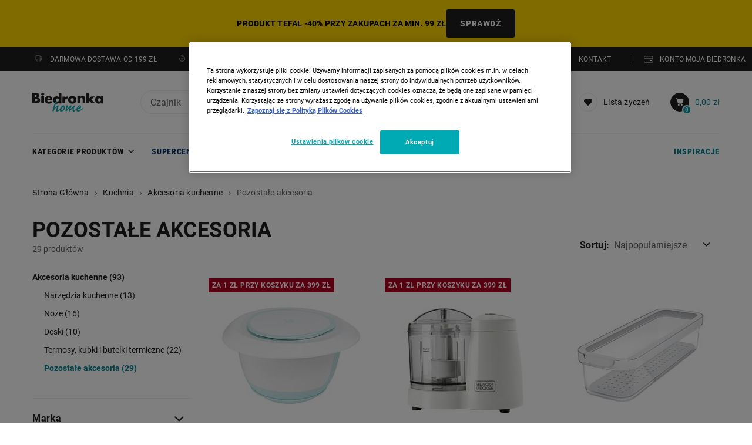

--- FILE ---
content_type: text/html;charset=UTF-8
request_url: https://home.biedronka.pl/kuchnia/akcesoria-kuchenne/pozostale-akcesoria/
body_size: 63204
content:
<!DOCTYPE html>





<html lang="pl">
<head>




<link rel="dns-prefetch" href="https://secure.livechatinc.com" />
<link rel="dns-prefetch" href="https://p.cquotient.com" />
<link rel="dns-prefetch" href="https://script.hotjar.com" />
<link rel="preconnect" href="https://www.googletagmanager.com" />
<link rel="preconnect" href="//www.connect.facebook.net" />

<meta charset="UTF-8" />

<meta http-equiv="x-ua-compatible" content="ie=edge" />

<meta name="viewport" content="width=device-width, initial-scale=1, maximum-scale=5, user-scalable=yes"/>
<!-- Anti-flicker snippet should be at the very top of the <head> -->
<!-- Anti-flicker snippet (recommended)  -->
<style>.async-hide { opacity: 0 !important} </style>
<script>
    (function(a,s,y,n,c,h,i,d,e){s.className+=' '+y;h.start=1*new Date;
        h.end=i=function(){s.className=s.className.replace(RegExp(' ?'+y),'')};
        (a[n]=a[n]||[]).hide=h;setTimeout(function(){i();h.end=null},c);h.timeout=c;
    })(window,document.documentElement,'async-hide','dataLayer',4000,{'GTM-MGT342J':true});
</script>


<script>
(function() {
function getCookie(key) {
var value = document.cookie.match('(^|[^;]+)\\s*' + key + '\\s*=\\s*([^;]+)')
return value ? value[2] : null;
}
var tag = document.getElementsByTagName('html')[0];
tag.className += ' browser-' + (getCookie('browser_type') || 'unknown');
tag.className += ' user-' + getCookie('user_state');
tag.className += ' ' + ('ontouchstart' in window ? 'touch' : 'traditional') + '-device';
})();
</script>

<!-- Start Tags -->









<!-- Main Tags -->
<title>Kuchnia - niezbędne akcesoria kuchenne | Biedronka Home</title>
<meta name="description" content="Miski, dzbanki z miarką, młynki do soli i pieprzu, ostrzałki do noży - kup niezastąpione akcesoria kuchenne!" />
<meta name="keywords" content="Biedronka Home" />



<!-- Canonical Tags -->
<link rel="canonical" href="https://home.biedronka.pl/kuchnia/akcesoria-kuchenne/pozostale-akcesoria/"/>




<!-- End Tags -->

<link href="/on/demandware.static/Sites-Biedronka-PL-Site/-/default/dw513c1083/images/favicon.ico" rel="shortcut icon" />









<link rel="preload" href="/on/demandware.static/Sites-Biedronka-PL-Site/-/default/dwaa8c216e/fonts/new/Roboto-Condensed-Regular.woff2" as="font" type="font/woff2" crossorigin="anonymous" />
<link rel="preload" href="/on/demandware.static/Sites-Biedronka-PL-Site/-/default/dw788c666a/fonts/new/Roboto-Condensed-Medium.ttf" as="font" type="font/truetype" crossorigin="anonymous" />
<link rel="preload" href="/on/demandware.static/Sites-Biedronka-PL-Site/-/default/dw6279cfed/fonts/new/Roboto-Condensed-Bold.woff2" as="font" type="font/woff2" crossorigin="anonymous" />
<link rel="preload" href="/on/demandware.static/Sites-Biedronka-PL-Site/-/default/dwd9094c46/fonts/new/Roboto-Regular.woff2" as="font" type="font/woff2" crossorigin="anonymous" />
<link rel="preload" href="/on/demandware.static/Sites-Biedronka-PL-Site/-/default/dw126aa39f/fonts/new/Roboto-Bold.woff2" as="font" type="font/woff2" crossorigin="anonymous" />
<link rel="preload" href="/on/demandware.static/Sites-Biedronka-PL-Site/-/default/dwc9db3d36/fonts/fontawesome-webfont.woff2" as="font" type="font/ttf" crossorigin="anonymous" />
<style>
@font-face {
font-family: "RobotoCondensed";
src: url('/on/demandware.static/Sites-Biedronka-PL-Site/-/default/dwaa8c216e/fonts/new/Roboto-Condensed-Regular.woff2') format("woff2"),
url('/on/demandware.static/Sites-Biedronka-PL-Site/-/pl_PL/v1769211245181/fonts/Roboto-Condensed-Regular.ttf') format("truetype");
/* will be preloaded */
font-weight: 400;
font-style: normal;
font-display: swap;
}
@font-face {
font-family: "RobotoCondensed";
src: url('/on/demandware.static/Sites-Biedronka-PL-Site/-/default/dw788c666a/fonts/new/Roboto-Condensed-Medium.ttf') format("truetype");
/* will be preloaded */
font-weight: 500;
font-style: normal;
font-display: swap;
}
@font-face {
font-family: "RobotoCondensed";
src: url('/on/demandware.static/Sites-Biedronka-PL-Site/-/default/dw6279cfed/fonts/new/Roboto-Condensed-Bold.woff2') format("woff2"),
url('/on/demandware.static/Sites-Biedronka-PL-Site/-/pl_PL/v1769211245181/fonts/Roboto-Condensed-Bold.ttf') format("truetype");
/* will be preloaded */
font-weight: 700;
font-style: normal;
font-display: swap;
}
@font-face {
font-family: "Roboto";
src: url('/on/demandware.static/Sites-Biedronka-PL-Site/-/default/dwd9094c46/fonts/new/Roboto-Regular.woff2') format("woff2"),
url('/on/demandware.static/Sites-Biedronka-PL-Site/-/default/dw80a6b291/fonts/Roboto-Regular.ttf') format("truetype");
/* will be preloaded */
font-weight: 400;
font-style: normal;
font-display: swap;
}
@font-face {
font-family: "Roboto";
src: url('/on/demandware.static/Sites-Biedronka-PL-Site/-/default/dw126aa39f/fonts/new/Roboto-Bold.woff2') format("woff2"),
url('/on/demandware.static/Sites-Biedronka-PL-Site/-/default/dw477b35f8/fonts/Roboto-Bold.ttf') format("truetype");
/* will be preloaded */
font-weight: 700;
font-style: normal;
font-display: swap;
}
@font-face {
font-family: 'FontAwesome';
src: url('/on/demandware.static/Sites-Biedronka-PL-Site/-/default/dw3da696f6/fonts/fontawesome-webfont.eot');
src: url('/on/demandware.static/Sites-Biedronka-PL-Site/-/default/dw3da696f6/fonts/fontawesome-webfont.eot') format("embedded-opentype"),
url('/on/demandware.static/Sites-Biedronka-PL-Site/-/default/dwc9db3d36/fonts/fontawesome-webfont.woff2') format("woff2"), url('/on/demandware.static/Sites-Biedronka-PL-Site/-/default/dw441e3b3e/fonts/fontawesome-webfont.woff')
format("woff"), url('/on/demandware.static/Sites-Biedronka-PL-Site/-/default/dwc48d348a/fonts/fontawesome-webfont.ttf') format("truetype");
font-weight: normal;
font-style: normal;
font-display: swap;
}
</style>

<script type="text/javascript">//<!--
/* <![CDATA[ (head-active_data.js) */
var dw = (window.dw || {});
dw.ac = {
    _analytics: null,
    _events: [],
    _category: "",
    _searchData: "",
    _anact: "",
    _anact_nohit_tag: "",
    _analytics_enabled: "true",
    _timeZone: "Europe/Warsaw",
    _capture: function(configs) {
        if (Object.prototype.toString.call(configs) === "[object Array]") {
            configs.forEach(captureObject);
            return;
        }
        dw.ac._events.push(configs);
    },
	capture: function() { 
		dw.ac._capture(arguments);
		// send to CQ as well:
		if (window.CQuotient) {
			window.CQuotient.trackEventsFromAC(arguments);
		}
	},
    EV_PRD_SEARCHHIT: "searchhit",
    EV_PRD_DETAIL: "detail",
    EV_PRD_RECOMMENDATION: "recommendation",
    EV_PRD_SETPRODUCT: "setproduct",
    applyContext: function(context) {
        if (typeof context === "object" && context.hasOwnProperty("category")) {
        	dw.ac._category = context.category;
        }
        if (typeof context === "object" && context.hasOwnProperty("searchData")) {
        	dw.ac._searchData = context.searchData;
        }
    },
    setDWAnalytics: function(analytics) {
        dw.ac._analytics = analytics;
    },
    eventsIsEmpty: function() {
        return 0 == dw.ac._events.length;
    }
};
/* ]]> */
// -->
</script>
<script type="text/javascript">//<!--
/* <![CDATA[ (head-cquotient.js) */
var CQuotient = window.CQuotient = {};
CQuotient.clientId = 'bjjl-Biedronka-PL';
CQuotient.realm = 'BJJL';
CQuotient.siteId = 'Biedronka-PL';
CQuotient.instanceType = 'prd';
CQuotient.locale = 'pl_PL';
CQuotient.fbPixelId = '__UNKNOWN__';
CQuotient.activities = [];
CQuotient.cqcid='';
CQuotient.cquid='';
CQuotient.cqeid='';
CQuotient.cqlid='';
CQuotient.apiHost='api.cquotient.com';
/* Turn this on to test against Staging Einstein */
/* CQuotient.useTest= true; */
CQuotient.useTest = ('true' === 'false');
CQuotient.initFromCookies = function () {
	var ca = document.cookie.split(';');
	for(var i=0;i < ca.length;i++) {
	  var c = ca[i];
	  while (c.charAt(0)==' ') c = c.substring(1,c.length);
	  if (c.indexOf('cqcid=') == 0) {
		CQuotient.cqcid=c.substring('cqcid='.length,c.length);
	  } else if (c.indexOf('cquid=') == 0) {
		  var value = c.substring('cquid='.length,c.length);
		  if (value) {
		  	var split_value = value.split("|", 3);
		  	if (split_value.length > 0) {
			  CQuotient.cquid=split_value[0];
		  	}
		  	if (split_value.length > 1) {
			  CQuotient.cqeid=split_value[1];
		  	}
		  	if (split_value.length > 2) {
			  CQuotient.cqlid=split_value[2];
		  	}
		  }
	  }
	}
}
CQuotient.getCQCookieId = function () {
	if(window.CQuotient.cqcid == '')
		window.CQuotient.initFromCookies();
	return window.CQuotient.cqcid;
};
CQuotient.getCQUserId = function () {
	if(window.CQuotient.cquid == '')
		window.CQuotient.initFromCookies();
	return window.CQuotient.cquid;
};
CQuotient.getCQHashedEmail = function () {
	if(window.CQuotient.cqeid == '')
		window.CQuotient.initFromCookies();
	return window.CQuotient.cqeid;
};
CQuotient.getCQHashedLogin = function () {
	if(window.CQuotient.cqlid == '')
		window.CQuotient.initFromCookies();
	return window.CQuotient.cqlid;
};
CQuotient.trackEventsFromAC = function (/* Object or Array */ events) {
try {
	if (Object.prototype.toString.call(events) === "[object Array]") {
		events.forEach(_trackASingleCQEvent);
	} else {
		CQuotient._trackASingleCQEvent(events);
	}
} catch(err) {}
};
CQuotient._trackASingleCQEvent = function ( /* Object */ event) {
	if (event && event.id) {
		if (event.type === dw.ac.EV_PRD_DETAIL) {
			CQuotient.trackViewProduct( {id:'', alt_id: event.id, type: 'raw_sku'} );
		} // not handling the other dw.ac.* events currently
	}
};
CQuotient.trackViewProduct = function(/* Object */ cqParamData){
	var cq_params = {};
	cq_params.cookieId = CQuotient.getCQCookieId();
	cq_params.userId = CQuotient.getCQUserId();
	cq_params.emailId = CQuotient.getCQHashedEmail();
	cq_params.loginId = CQuotient.getCQHashedLogin();
	cq_params.product = cqParamData.product;
	cq_params.realm = cqParamData.realm;
	cq_params.siteId = cqParamData.siteId;
	cq_params.instanceType = cqParamData.instanceType;
	cq_params.locale = CQuotient.locale;
	
	if(CQuotient.sendActivity) {
		CQuotient.sendActivity(CQuotient.clientId, 'viewProduct', cq_params);
	} else {
		CQuotient.activities.push({activityType: 'viewProduct', parameters: cq_params});
	}
};
/* ]]> */
// -->
</script>


<script defer src="/on/demandware.static/Sites-Biedronka-PL-Site/-/pl_PL/v1769211245181/js/critical-app.js"></script>
<script defer src="/on/demandware.static/Sites-Biedronka-PL-Site/-/pl_PL/v1769211245181/js/lib.js"></script>
<style>
	:root {
		--logo-width: 144px;
	}
</style>





<script defer src="/on/demandware.static/Sites-Biedronka-PL-Site/-/pl_PL/v1769211245181/js/search.js"></script>
<link rel="stylesheet" href="/on/demandware.static/Sites-Biedronka-PL-Site/-/pl_PL/v1769211245181/css/search.css" />
<link href="/on/demandware.static/Sites-Biedronka-PL-Site/-/pl_PL/v1769211245181/css/non-critical-search.css" media="print" onload="this.media='all'; this.onload=null;" rel="stylesheet" />




<script>
var dataLayerDeclaration = JSON.parse('{"cart":{"id":"","currencyCode":"PLN","products":[],"total":0},"user":{"ID":"anonymous","ID_em":"","ID_iam":"","ID_card":"","ID_segment":"","login_state":"false","SalesforceCookieId":"adEyGXWSN0wQQxaFbUzWML7QPv","total_transactions":"unknown"}}');
var loginEventData = JSON.parse('null');
</script>


<script data-cookieconsent="ignore">
	const get_cookie_value = (name) => (
		document.cookie.match('(^|;)\\s*' + name + '\\s*=\\s*([^;]+)')?.pop() || false
	)
	let ad_storage = 'denied';
	let analytics_storage = 'denied';
	let ad_user_data = 'denied';
	let ad_personalization = 'denied';
	const cookie_optanon_consent = get_cookie_value('OptanonConsent');
	if (cookie_optanon_consent) {
		const optanon_consent = new URLSearchParams(cookie_optanon_consent);
		if (optanon_consent.get('groups').includes('C0002:1')) {
			analytics_storage = 'granted';
		}
		if (optanon_consent.get('groups').includes('C0003:1')) {
			ad_storage = 'granted';
			ad_user_data = 'granted';
			ad_personalization = 'granted';
		}
	}

	window.dataLayer = window.dataLayer || [];
	function gtag(){dataLayer.push(arguments);}
	gtag('set', 'ads_data_redaction', true);
	gtag('consent', 'default', {
		'ad_storage': ad_storage,
		'ad_user_data': ad_user_data,
		'ad_personalization': ad_personalization,
		'analytics_storage': analytics_storage,
		'wait_for_update': 3000});
</script>
<script>
	var dataLayerObj = JSON.parse('[\x7b\"page\":\x7b\"page_type\":\"Category page\",\"country\":\"pl\"\x7d\x7d]');
	for (var i = 0; i < dataLayerObj.length; i++) {
		var data = dataLayerObj[i];
		if (i === 0) {
			 for (var key in dataLayerDeclaration) {
				if (dataLayerDeclaration.hasOwnProperty(key)) dataLayerObj[i][key] = dataLayerDeclaration[key];
			}
			data = dataLayerObj[i]
		}
		window.dataLayer.push(data);
	}
	if (loginEventData) {
		window.dataLayer.push(loginEventData);
	}
</script>




<!-- Google Tag Manager -->
<script>
	(function(w,d,s,l,i) {
		w[l]=w[l]||[];w[l].push({
			'gtm.start': new Date().getTime(),
			event:'gtm.js'
		});
		var f=d.getElementsByTagName(s)[0],
		j=d.createElement(s),
		dl=l!='dataLayer'?'&l='+l:'';
		j.async=true;
		var url = 'https://tag.biedronka.pl/'; 
		j.src=url + 'gtm.js?id=' + i + dl;
		f.parentNode.insertBefore(j,f);
	}) (window,document,'script','dataLayer','GTM-MGT342J');
</script>
<!-- End Google Tag Manager -->

	
	

<!-- Data Dog RUM -->

	<script>
		
		(function(h,o,u,n,d) {
			h=h[d]=h[d]||{q:[],onReady:function(c){h.q.push(c)}}
			d=o.createElement(u);d.async=1;d.src=n
			n=o.getElementsByTagName(u)[0];n.parentNode.insertBefore(d,n);
		})(window,document,'script','https://www.datadoghq-browser-agent.com/eu1/v6/datadog-rum.js','DD_RUM')
		window.DD_RUM.onReady(function() {
			window.DD_RUM.init({
				clientToken: 'pub9c64a7a0c53a1315c812d000cf1f1daf',
				applicationId: '06620a4b-9175-4105-9802-72246c207c62',
				site: 'datadoghq.eu',
				service: 'rum-app-home',
				env: 'PRODUCTION',
				sessionSampleRate:  40,
				sessionReplaySampleRate: 25,
				defaultPrivacyLevel: 'mask-user-input'
			});
		})
	</script>

<!-- Data Dog RUM -->





	<script async src="https://scripts.luigisbox.tech/LBX-892507.js"></script>

    

    <script>
		(function () {
			if (!window.sessionStorage) {
				return;
			}

			const endpointUrl = '/on/demandware.store/Sites-Biedronka-PL-Site/pl_PL/CustomerContext-GetData';

			const syncSessionStorage = function (data) {
				try {
					const groups = data.customer_groups ? data.customer_groups : [];
					const wishlist = data.wishlist_items ? data.wishlist_items : [];

					sessionStorage.setItem('customer_groups', groups.length ? JSON.stringify(groups) : []);
					sessionStorage.setItem('wishlist_items', wishlist.length ? JSON.stringify(wishlist) : []);
				} catch (e) {
					// ignore
				}
			};

			const fetchCustomerContext = function () {
				const xhr = new XMLHttpRequest();

				xhr.open('GET', endpointUrl, true);
				xhr.setRequestHeader('Accept', 'application/json');

				xhr.onreadystatechange = function () {
					if (xhr.readyState === 4 && xhr.status === 200) {
						try {
							const data = JSON.parse(xhr.responseText);
							syncSessionStorage(data);
						} catch (e) {
							// ignore
						}
					}
				};

				xhr.send();
			};

			const initCustomerContext = function () {
				fetchCustomerContext();

				window.addEventListener('customerContext:refresh', function () { fetchCustomerContext(); });
			};

			initCustomerContext();
		})();
	</script>



</head>
<body class="">


<!-- Google Tag Manager (noscript) -->
<noscript>
	<iframe src="https://tag.biedronka.pl/ns.html?id=GTM-MGT342J"
		height="0" width="0" style="display: none; visibility: hidden">
	</iframe>
</noscript>
<!-- End Google Tag Manager (noscript) -->
<div id="wrapper" class="pt_product-search-result">





















































































































































<svg xmlns="http://www.w3.org/2000/svg" xmlns:xlink="http://www.w3.org/1999/xlink" style="display: none;" width="0" height="0"><defs> <path d="M18.26 1.65C18.26 1.65 18.28 1.65 18.28 1.65C19.38 2.72 20 4.17 20 5.69C20 7.21 19.38 8.67 18.28 9.73C17.83 10.16 15.51 12.32 13.52 14.17C12.15 15.46 10.93 16.59 10.62 16.88C10.27 17.21 9.72 17.21 9.37 16.88C8.61 16.17 2.49 10.46 1.73 9.75C0.62 8.68 0 7.22 0 5.7C0 4.18 0.62 2.72 1.73 1.65C4.02 -0.57 7.7 -0.57 9.99 1.65C12.29 -0.57 15.97 -0.57 18.26 1.65Z" id="icon-heard-full-e47j8bblB"/></defs><symbol id="icon-add-to-cart-plus"> <path fill="#ffffff" d="M17 14h1v7h-1z"/> <path fill="#ffffff" d="M14 17h7v1h-7z"/> <path fill="#ffffff" d="M5 19.9l.9-13.3h3v1.7c0 .3.2.6.5.6s.5-.2.5-.6V6.6h4v1.7c0 .3.2.6.5.6s.5-.2.5-.6V6.6h3l.3 4.5c.3 0 .7.1 1 .2L18.9 6c0-.3-.2-.5-.5-.5h-3.5V4.3c0-1.8-1.3-3.3-3-3.3-1.6 0-3 1.5-3 3.3v1.1H5.5c-.3 0-.5.3-.5.6L4 20.4c0 .2 0 .3.1.4.1.1.3.2.4.2H12c-.2-.3-.4-.7-.6-1.1H5zm5-15.6c0-1.2.9-2.2 2-2.2s2 1 2 2.2v1.1h-4V4.3z"/> </symbol><symbol viewBox="0 0 15 15" id="icon-add-to-cart"> <path d="M0.398438 0.803125C0.398438 0.471754 0.667067 0.203125 0.998438 0.203125H1.44505C2.20542 0.203125 2.6607 0.714319 2.92103 1.18952C3.09457 1.50628 3.2201 1.87367 3.3183 2.20629C3.34489 2.20419 3.37183 2.20312 3.39908 2.20312H13.3969C14.0611 2.20312 14.5407 2.83866 14.3586 3.47736L12.8964 8.60467C12.6269 9.54966 11.7634 10.2013 10.7807 10.2013H6.02225C5.03147 10.2013 4.16292 9.53905 3.9007 8.58359L3.29231 6.36677L2.28543 2.96775L2.2838 2.96179C2.15923 2.50753 2.04233 2.08316 1.86862 1.76608C1.69993 1.45817 1.56545 1.40313 1.44505 1.40313H0.998438C0.667067 1.40313 0.398438 1.1345 0.398438 0.803125ZM5.59844 14.2031C6.48209 14.2031 7.19844 13.4868 7.19844 12.6031C7.19844 11.7195 6.48209 11.0031 5.59844 11.0031C4.71478 11.0031 3.99844 11.7195 3.99844 12.6031C3.99844 13.4868 4.71478 14.2031 5.59844 14.2031ZM11.1984 14.2031C12.0821 14.2031 12.7984 13.4868 12.7984 12.6031C12.7984 11.7195 12.0821 11.0031 11.1984 11.0031C10.3148 11.0031 9.59844 11.7195 9.59844 12.6031C9.59844 13.4868 10.3148 14.2031 11.1984 14.2031Z"/> </symbol><symbol viewBox="0 0 13 20" id="icon-arrow-carousel"> <path d="M9.74416 0.895498C10.1859 0.466356 10.8896 0.468687 11.3285 0.900743C11.7816 1.3467 11.7791 2.07803 11.3232 2.52098L3.56041 10.0617L11.3232 17.6025C11.7791 18.0455 11.7816 18.7768 11.3285 19.2227C10.8896 19.6548 10.1859 19.6571 9.74416 19.228L1.04649 10.779C0.642198 10.3863 0.642197 9.73719 1.04649 9.34445L9.74416 0.895498Z"/> </symbol><symbol viewBox="0 0 6 11" id="icon-arrow"> <path d="M0.499036 10.055C0.19495 9.77373 0.176442 9.29921 0.457697 8.99513L3.97646 5.24854L0.443 1.51582C0.160552 1.21284 0.177196 0.738257 0.480174 0.455808C0.783153 0.173361 1.25774 0.190004 1.54018 0.492983L5.54853 4.73511C5.8163 5.02235 5.81717 5.4675 5.55053 5.75579L1.55889 10.0136C1.27764 10.3177 0.803123 10.3362 0.499036 10.055Z"/> </symbol><symbol viewBox="0 0 14 16" id="icon-bell"> <path d="M7.00001 0.5C3.89341 0.5 1.37501 3.0184 1.37501 6.125V9.12675L0.169629 12.1431C0.0926829 12.3356 0.116242 12.5538 0.232518 12.7255C0.348795 12.8972 0.542649 13 0.750003 13H4.5C4.5 14.3854 5.61456 15.5 7 15.5C8.38544 15.5 9.5 14.3854 9.5 13H13.25C13.4574 13 13.6512 12.8972 13.7675 12.7255C13.8838 12.5538 13.9073 12.3356 13.8304 12.1431L12.625 9.12675V6.125C12.625 3.0184 10.1066 0.5 7.00001 0.5ZM8.25 13C8.25 13.6951 7.69509 14.25 7 14.25C6.30491 14.25 5.75 13.6951 5.75 13H8.25ZM2.62501 6.125C2.62501 3.70875 4.58376 1.75 7.00001 1.75C9.41626 1.75 11.375 3.70875 11.375 6.125V9.24701C11.375 9.32645 11.3902 9.40516 11.4196 9.47893L12.3272 11.75H1.67282L2.58038 9.47893C2.60986 9.40516 2.62501 9.32645 2.62501 9.24701V6.125Z" fill="#212020"/> </symbol><symbol viewBox="0 0 18 18" id="icon-box"> <path d="M7.65383 0.723343C8.52033 0.390071 9.47966 0.39007 10.3462 0.723343L16.5481 3.10869C17.2722 3.3872 17.75 4.08289 17.75 4.85872V13.1417C17.75 13.9175 17.2722 14.6132 16.5481 14.8917L10.3462 17.2771C9.47967 17.6104 8.52034 17.6104 7.65383 17.2771L1.45191 14.8917C0.727805 14.6132 0.25 13.9175 0.25 13.1417V4.85872C0.25 4.08289 0.727804 3.3872 1.45191 3.10869L7.65383 0.723343ZM9.89745 1.89002C9.31978 1.66784 8.68022 1.66784 8.10255 1.89002L6.37197 2.55563L13.3607 5.20134L15.7947 4.15819L9.89745 1.89002ZM16.5 5.21587L9.625 8.1623V16.1977C9.71699 16.1739 9.80796 16.1448 9.89745 16.1104L16.0994 13.7251C16.3407 13.6322 16.5 13.4003 16.5 13.1417V5.21587ZM8.375 16.1977V8.1623L1.5 5.21587V13.1417C1.5 13.4003 1.65927 13.6322 1.90064 13.7251L8.10255 16.1104C8.19204 16.1448 8.28301 16.1739 8.375 16.1977ZM2.20532 4.15819L9 7.0702L11.7047 5.91102L4.62065 3.22922L2.20532 4.15819Z" fill="#212020"/> </symbol><symbol viewBox="0 0 12 12" id="icon-calendar"> <path d="M10.5 1.5H9V0.75C9 0.335351 8.66404 0 8.25 0C7.83596 0 7.5 0.335351 7.5 0.75V1.5H4.5V0.75C4.5 0.335351 4.16404 0 3.75 0C3.33596 0 3 0.335351 3 0.75V1.5H1.5C0.671913 1.5 0 2.17191 0 3V4.1247H12V3C12 2.17131 11.3281 1.5 10.5 1.5Z"/> <path d="M0 5H12V11C12 11.5523 11.5523 12 11 12H1C0.447715 12 0 11.5523 0 11V5Z"/> </symbol><symbol viewBox="0 0 14 10" id="icon-card"> <path d="M9.42834 6.51429C9.14434 6.51429 8.91406 6.74451 8.91406 7.02857C8.91406 7.31257 9.14434 7.54286 9.42834 7.54286H11.1426C11.4267 7.54286 11.6569 7.31257 11.6569 7.02857C11.6569 6.74451 11.4267 6.51429 11.1426 6.51429H9.42834ZM1.57143 0C0.703554 0 0 0.703554 0 1.57143V8.14286C0 9.01074 0.703554 9.71428 1.57143 9.71428H12.1429C13.0107 9.71428 13.7143 9.01074 13.7143 8.14286V1.57143C13.7143 0.703554 13.0107 0 12.1429 0H1.57143ZM0.857143 8.14286V3.71429H12.8571V8.14286C12.8571 8.53737 12.5374 8.85714 12.1429 8.85714H1.57143C1.17694 8.85714 0.857143 8.53737 0.857143 8.14286ZM0.857143 2.85714V1.57143C0.857143 1.17694 1.17694 0.857143 1.57143 0.857143H12.1429C12.5374 0.857143 12.8571 1.17694 12.8571 1.57143V2.85714H0.857143Z"/> </symbol><symbol viewBox="0 0 122.9 107.5" id="icon-cart-outline"><g><path d="M3.9,7.9C1.8,7.9,0,6.1,0,3.9C0,1.8,1.8,0,3.9,0h10.2c0.1,0,0.3,0,0.4,0c3.6,0.1,6.8,0.8,9.5,2.5c3,1.9,5.2,4.8,6.4,9.1 c0,0.1,0,0.2,0.1,0.3l1,4H119c2.2,0,3.9,1.8,3.9,3.9c0,0.4-0.1,0.8-0.2,1.2l-10.2,41.1c-0.4,1.8-2,3-3.8,3v0H44.7 c1.4,5.2,2.8,8,4.7,9.3c2.3,1.5,6.3,1.6,13,1.5h0.1v0h45.2c2.2,0,3.9,1.8,3.9,3.9c0,2.2-1.8,3.9-3.9,3.9H62.5v0 c-8.3,0.1-13.4-0.1-17.5-2.8c-4.2-2.8-6.4-7.6-8.6-16.3l0,0L23,13.9c0-0.1,0-0.1-0.1-0.2c-0.6-2.2-1.6-3.7-3-4.5 c-1.4-0.9-3.3-1.3-5.5-1.3c-0.1,0-0.2,0-0.3,0H3.9L3.9,7.9z M96,88.3c5.3,0,9.6,4.3,9.6,9.6c0,5.3-4.3,9.6-9.6,9.6 c-5.3,0-9.6-4.3-9.6-9.6C86.4,92.6,90.7,88.3,96,88.3L96,88.3z M53.9,88.3c5.3,0,9.6,4.3,9.6,9.6c0,5.3-4.3,9.6-9.6,9.6 c-5.3,0-9.6-4.3-9.6-9.6C44.3,92.6,48.6,88.3,53.9,88.3L53.9,88.3z M33.7,23.7l8.9,33.5h63.1l8.3-33.5H33.7L33.7,23.7z"/></g></symbol><symbol viewBox="0 0 24 24" id="icon-cart-success"> <path fill-rule="evenodd" clip-rule="evenodd" d="M11.9475 1C10.3041 1 8.96719 2.49533 8.96719 4.33333V5.44444H5.4902C5.23071 5.44444 5.01474 5.668 4.99487 5.95733L4.00145 20.4018C3.99092 20.556 4.0382 20.7082 4.13218 20.822C4.22636 20.9353 4.35848 21 4.49677 21H19.3982C19.5364 21 19.6686 20.9353 19.7626 20.822C19.8565 20.7084 19.9038 20.5562 19.8933 20.4018L18.8999 5.95733C18.8802 5.668 18.6642 5.44444 18.4047 5.44444H14.9277V4.33333C14.9277 2.49533 13.5908 1 11.9475 1ZM9.96091 4.33334C9.96091 3.108 10.8522 2.11111 11.9478 2.11111C13.0433 2.11111 13.9346 3.108 13.9346 4.33334V5.44445H9.96091V4.33334ZM18.8597 19.889L17.9428 6.55565H14.9258V8.22232C14.9258 8.52921 14.7034 8.77787 14.4291 8.77787C14.1547 8.77787 13.9324 8.52921 13.9324 8.22232V6.55565H9.95865V8.22232C9.95865 8.52921 9.73632 8.77787 9.46193 8.77787C9.18755 8.77787 8.96522 8.52921 8.96522 8.22232V6.55565H5.94818L5.03125 19.889H18.8597Z" fill="#07B318"/> <circle cx="18" cy="17" r="6" fill="#E1F6E3"/> <path fill-rule="evenodd" clip-rule="evenodd" d="M21.1508 14.0903C21.2703 14.2455 21.2703 14.4617 21.1508 14.6169L17.6368 19.1787C17.2365 19.6984 16.4527 19.6984 16.0524 19.1787L14.8493 17.6169C14.7298 17.4617 14.7298 17.2455 14.8493 17.0903C15.0221 16.866 15.3603 16.866 15.533 17.0903L16.8446 18.7929L20.4671 14.0903C20.6398 13.866 20.978 13.866 21.1508 14.0903Z" fill="#07B318"/> </symbol><symbol viewBox="0 0 15 15" id="icon-cart"> <path d="M0.898438 0.803125C0.898438 0.471754 1.16707 0.203125 1.49844 0.203125H1.94505C2.70542 0.203125 3.1607 0.714319 3.42103 1.18952C3.59457 1.50628 3.7201 1.87367 3.8183 2.20629C3.84489 2.20419 3.87183 2.20312 3.89908 2.20312H13.8969C14.5611 2.20312 15.0407 2.83866 14.8586 3.47736L13.3964 8.60467C13.1269 9.54966 12.2634 10.2013 11.2807 10.2013H6.52225C5.53147 10.2013 4.66292 9.53905 4.4007 8.58359L3.79231 6.36677L2.78543 2.96775L2.7838 2.96179C2.65923 2.50753 2.54233 2.08316 2.36862 1.76608C2.19993 1.45817 2.06545 1.40313 1.94505 1.40313H1.49844C1.16707 1.40313 0.898438 1.1345 0.898438 0.803125ZM6.09844 14.2031C6.98209 14.2031 7.69844 13.4868 7.69844 12.6031C7.69844 11.7195 6.98209 11.0031 6.09844 11.0031C5.21478 11.0031 4.49844 11.7195 4.49844 12.6031C4.49844 13.4868 5.21478 14.2031 6.09844 14.2031ZM11.6984 14.2031C12.5821 14.2031 13.2984 13.4868 13.2984 12.6031C13.2984 11.7195 12.5821 11.0031 11.6984 11.0031C10.8148 11.0031 10.0984 11.7195 10.0984 12.6031C10.0984 13.4868 10.8148 14.2031 11.6984 14.2031Z"/> </symbol><symbol viewBox="0 0 32 32" id="icon-cash"> <path d="M25.334 12H12.0007C10.5279 12 9.33398 13.1939 9.33398 14.6667V22.6667C9.33398 24.1394 10.5279 25.3333 12.0007 25.3333H25.334C26.8067 25.3333 28.0007 24.1394 28.0007 22.6667V14.6667C28.0007 13.1939 26.8067 12 25.334 12Z" stroke="currentColor" stroke-width="1.5" stroke-linecap="round" stroke-linejoin="round" fill="none"/> <path d="M18.6667 21.3333C20.1394 21.3333 21.3333 20.1394 21.3333 18.6667C21.3333 17.1939 20.1394 16 18.6667 16C17.1939 16 16 17.1939 16 18.6667C16 20.1394 17.1939 21.3333 18.6667 21.3333Z" stroke="currentColor" stroke-width="1.5" stroke-linecap="round" stroke-linejoin="round" fill="none"/> <path d="M22.6667 12.0013V9.33464C22.6667 8.62739 22.3857 7.94911 21.8856 7.44902C21.3855 6.94892 20.7072 6.66797 20 6.66797H6.66667C5.95942 6.66797 5.28115 6.94892 4.78105 7.44902C4.28095 7.94911 4 8.62739 4 9.33464V17.3346C4 18.0419 4.28095 18.7202 4.78105 19.2203C5.28115 19.7204 5.95942 20.0013 6.66667 20.0013H9.33333" stroke="currentColor" stroke-width="1.5" stroke-linecap="round" stroke-linejoin="round" fill="none"/> </symbol><symbol viewBox="0 0 14 10" id="icon-check"> <path d="M13.7105 0.24307C13.3698 -0.0810235 12.8419 -0.0810235 12.5012 0.24307L4.92214 7.97015L1.44769 4.64392C1.27737 4.47335 1.07299 4.38806 0.83455 4.40512C0.613139 4.40512 0.391727 4.50746 0.238443 4.67804C0.0851581 4.83156 0 5.0533 0 5.27505C0 5.4968 0.10219 5.71855 0.272506 5.87207L4.3601 9.76119C4.51338 9.91471 4.73479 10 4.9562 10C5.19465 10 5.41606 9.91471 5.56934 9.76119L13.7445 1.45416C13.9148 1.28358 14 1.06183 14 0.823028C13.9659 0.601279 13.8808 0.396588 13.7105 0.24307Z"/> </symbol><symbol viewBox="0 0 14 10" id="icon-checkbox-thick"> <path d="M13.7105 0.24307C13.3698 -0.0810235 12.8419 -0.0810235 12.5012 0.24307L4.92214 7.97015L1.44769 4.64392C1.27737 4.47335 1.07299 4.38806 0.83455 4.40512C0.613139 4.40512 0.391727 4.50746 0.238443 4.67804C0.0851581 4.83156 0 5.0533 0 5.27505C0 5.4968 0.10219 5.71855 0.272506 5.87207L4.3601 9.76119C4.51338 9.91471 4.73479 10 4.9562 10C5.19465 10 5.41606 9.91471 5.56934 9.76119L13.7445 1.45416C13.9148 1.28358 14 1.06183 14 0.823028C13.9659 0.601279 13.8808 0.396588 13.7105 0.24307Z"/> </symbol><symbol viewBox="0 0 60 60" id="icon-checkout-finished"> <path d="M30.0003 59.3333C13.8314 59.3333 0.666992 46.1834 0.666992 30C0.666992 13.8166 13.8314 0.666687 30.0003 0.666687C46.1692 0.666687 59.3337 13.8311 59.3337 30C59.3337 46.1689 46.1837 59.3333 30.0003 59.3333ZM30.0003 3.56954C15.428 3.56954 3.56985 15.4277 3.56985 30C3.56985 44.5723 15.428 56.4305 30.0003 56.4305C44.5726 56.4305 56.4308 44.5723 56.4308 30C56.4308 15.4277 44.5726 3.56954 30.0003 3.56954Z" fill="#212020"/> <path d="M30.0001 51.9748C17.8952 51.9748 8.04004 42.1196 8.04004 30.0147C8.04004 17.9098 17.8952 8.0401 30.0001 8.0401C42.105 8.0401 51.9602 17.8953 51.9602 30.0002C51.9602 42.1051 42.1195 51.9748 30.0001 51.9748ZM30.0001 9.49153C18.6935 9.49153 9.49147 18.6936 9.49147 30.0002C9.49147 41.3068 18.6935 50.5089 30.0001 50.5089C41.3067 50.5089 50.5088 41.3068 50.5088 30.0002C50.5088 18.6936 41.3213 9.49153 30.0001 9.49153Z" fill="#212020"/> <path d="M24.6005 22.946H19.8398V33.2221H24.6005V22.946Z" fill="#A6A6A6"/> <path d="M36.4595 33.2369H27.4171C27.0107 33.2369 26.6914 32.9176 26.6914 32.5112V21.8577C26.6914 21.6981 26.7349 21.5529 26.822 21.4368L28.5783 19.0129L28.5202 15.9504C28.5202 15.7617 28.5928 15.5731 28.7234 15.4279C28.854 15.2828 29.0427 15.2102 29.2459 15.2102H30.2909C31.5827 15.2102 32.6423 16.2697 32.6423 17.5615V21.1465H36.2563C37.432 21.1465 38.506 21.6981 39.2027 22.6415C39.8994 23.5849 40.1026 24.7751 39.7397 25.9072L37.1272 32.787C37.0401 33.0482 36.7643 33.2369 36.4595 33.2369ZM28.1428 31.7855H35.9515L38.3609 25.4137C38.5641 24.7751 38.448 24.0639 38.027 23.4833C37.6061 22.9028 36.953 22.5835 36.2563 22.5835H31.9165C31.5101 22.5835 31.1908 22.2641 31.1908 21.8577V17.547C31.1908 17.0535 30.7844 16.6471 30.2909 16.6471H29.9861L30.0297 19.2161C30.0297 19.3758 29.9861 19.5209 29.8991 19.6516L28.1428 22.0755V31.7855Z" fill="#212020"/> <path d="M30.0874 39.0853L30.9002 40.7255L32.7144 40.9867L31.4082 42.264L31.713 44.0782L30.0874 43.2219L28.4618 44.0782L28.7666 42.264L27.4603 40.9867L29.2746 40.7255L30.0874 39.0853ZM30.0874 35.8051L28.7811 38.4467L28.3021 39.4047L27.2426 39.5643L24.3252 39.9852L26.4298 42.0317L27.199 42.772L27.0249 43.8315L26.5314 46.7344L29.1294 45.37L30.0728 44.8765L31.0163 45.37L33.6143 46.7344L33.1208 43.8315L32.9467 42.772L33.7159 42.0317L35.8205 39.9852L32.9031 39.5643L31.8436 39.4047L31.3646 38.4467L30.0874 35.8051Z" fill="#212020"/> <path d="M20.9002 36.749L21.6549 38.2875L23.3676 38.5342L22.1339 39.7389L22.4242 41.4226L20.9002 40.6243L19.3762 41.4226L19.6665 39.7389L18.4473 38.5342L20.1454 38.2875L20.9002 36.749Z" fill="#212020"/> <path d="M39.6664 36.3135L40.5663 38.1423L42.5838 38.4326L41.1323 39.855L41.4807 41.8725L39.6664 40.9146L37.8666 41.8725L38.215 39.855L36.749 38.4326L38.7665 38.1423L39.6664 36.3135Z" fill="#212020"/> </symbol><symbol viewBox="0 0 18 18" id="icon-closethick"> <path fill-rule="evenodd" clip-rule="evenodd" d="M11.1095 8.95543L17.4782 2.59807C18.0643 2.01308 18.0655 1.06298 17.4792 0.477717C16.8941 -0.106356 15.9419 -0.107134 15.355 0.47864L8.98633 6.836L2.61762 0.47864C2.03159 -0.106351 1.0798 -0.107547 0.49349 0.477717C-0.0916262 1.06179 -0.092405 2.0123 0.494414 2.59807L6.86312 8.95543L0.494414 15.3128C-0.0916208 15.8978 -0.0928181 16.8479 0.49349 17.4332C1.07861 18.0172 2.03081 18.018 2.61762 17.4322L8.98633 11.0749L15.355 17.4322C15.9411 18.0172 16.8929 18.0184 17.4792 17.4332C18.0643 16.8491 18.0651 15.8986 17.4782 15.3128L11.1095 8.95543Z"/> </symbol><symbol viewBox="0 0 19.155833 19.155834" id="icon-closethin"> <g transform="translate(0 -277.84)"> <path d="m-2.621 275.12 24.309 24.267zm13.271 12.361 8.0202-8.0615c0.33073-0.33073 0.33073-0.86817 0-1.1576-0.33073-0.33073-0.86816-0.33073-1.1576 0l-8.0202 8.0615-8.0202-8.1029c-0.33073-0.33073-0.82682-0.33073-1.1576 0-0.33073 0.33072-0.33073 0.82682 0 1.1576l8.0202 8.1029-8.0202 8.0615c-0.33073 0.33072-0.33073 0.82682 0 1.1576 0.16536 0.16536 0.37207 0.24804 0.57878 0.24804 0.20671 0 0.41341-0.0827 0.57878-0.24804l8.0202-8.0615 8.0202 8.0615c0.16536 0.16536 0.37207 0.24804 0.57878 0.24804 0.20671 0 0.41341-0.0827 0.57878-0.24804 0.33073-0.33073 0.33073-0.82683 0-1.1576z" stroke-width=".025838"/> </g> </symbol><symbol viewBox="0 0 16 17" id="icon-delete"> <path d="M12.6431 16.8719C13.3624 16.8719 13.9292 16.327 13.951 15.6076L14.3651 3.16076H16V2.28883H11.4005V1.3515C11.4005 0.610354 10.7902 0 10.049 0H5.95095C5.20981 0 4.59946 0.610354 4.59946 1.3515V2.28883H0V3.16076H1.63488L2.04905 15.6076C2.07084 16.327 2.6376 16.8719 3.35695 16.8719H12.6431ZM5.47139 1.3515C5.47139 1.08992 5.68937 0.871935 5.95095 0.871935H10.049C10.3106 0.871935 10.5286 1.08992 10.5286 1.3515V2.28883H5.47139V1.3515ZM2.92098 15.5858L2.50681 3.16076H13.4714L13.0572 15.5858C13.0572 15.8256 12.861 16 12.6213 16H3.35695C3.13896 16 2.94278 15.8256 2.92098 15.5858Z"/> <path d="M8.43602 6.25635H7.56409V12.7741H8.43602V6.25635Z"/> <path d="M5.82038 6.25635H4.94844V12.7741H5.82038V6.25635Z"/> <path d="M11.0519 6.25635H10.18V12.7741H11.0519V6.25635Z"/> </symbol><symbol viewBox="0 0 82 67" id="icon-empty-cart"> <path opacity="0.5" fill-rule="evenodd" clip-rule="evenodd" d="M21.033 20.0084C21.033 20.6784 20.4913 21.2218 19.8234 21.2218V21.2292H17.1666L14.2204 23.9461H23.4004V14.4108C23.4004 8.67181 30.0942 0 40.1944 0C50.8438 0 55.4226 10.0042 55.3855 13.1826V23.9387H64.2909L61.404 21.2218H59.2816C58.6137 21.2218 58.072 20.6784 58.072 20.0084C58.072 19.3385 58.6137 18.7951 59.2816 18.7951H61.8864C62.1981 18.7951 62.495 18.9142 62.7176 19.1227L68.1944 24.2736C68.199 24.2736 68.2007 24.2765 68.2031 24.2804C68.2046 24.2828 68.2064 24.2857 68.2092 24.2885C68.2834 24.3561 68.333 24.4422 68.3805 24.5243C68.3852 24.5326 68.39 24.5409 68.3948 24.549C68.4063 24.5665 68.4191 24.5828 68.4316 24.5988C68.4512 24.6239 68.4702 24.6484 68.4838 24.6756C68.5034 24.7099 68.5101 24.754 68.5166 24.7971C68.52 24.8194 68.5233 24.8414 68.5283 24.8617C68.5326 24.8786 68.5371 24.8956 68.5416 24.9126C68.5608 24.9852 68.5803 25.0587 68.5803 25.1371C68.5803 25.1408 68.5821 25.1445 68.584 25.1483C68.5859 25.152 68.5877 25.1557 68.5877 25.1594L75 65.7867C75 66.4566 74.4583 67 73.7904 67H4.20965C3.54174 67 3 66.4566 3 65.7867L9.88647 25.1669C9.88647 25.1631 9.88832 25.1594 9.89018 25.1557C9.89203 25.152 9.89389 25.1483 9.89389 25.1445C9.89984 25.0669 9.92014 24.9892 9.93943 24.9154C9.94418 24.8972 9.94886 24.8793 9.95326 24.8617C9.95751 24.8425 9.96115 24.8239 9.96471 24.8057C9.97357 24.7606 9.9819 24.7181 9.99778 24.6756C10.0196 24.6319 10.0493 24.5922 10.0783 24.5536C10.0888 24.5396 10.0992 24.5257 10.1091 24.5118C10.1235 24.4912 10.1374 24.47 10.1513 24.4486C10.1875 24.3931 10.2241 24.3369 10.2724 24.2885C10.2761 24.2848 10.2779 24.2811 10.2798 24.2774C10.2816 24.2736 10.2835 24.2699 10.2872 24.2662L15.8679 19.1152C16.098 18.9068 16.3874 18.7951 16.6917 18.7951H19.8234C20.4913 18.7951 21.033 19.3385 21.033 20.0084ZM40.1944 2.43406C31.2742 2.43406 25.8197 10.1903 25.8197 14.4108V23.9461H53.0033V13.1901C53.0033 11.3664 49.5154 2.43406 40.1944 2.43406ZM72.5955 64.5585L66.1833 26.3727H12.3206L5.43414 64.5585H72.5955ZM29.2197 19H48.7803C49.4537 19 50 19.6718 50 20.5C50 21.3282 49.4537 22 48.7803 22H29.2197C28.5463 22 28 21.3282 28 20.5C28 19.6718 28.5463 19 29.2197 19Z"/> <path opacity="0.5" fill-rule="evenodd" clip-rule="evenodd" d="M13.9858 0.0430383C14.5006 -0.109191 15.0508 0.155251 15.2146 0.633686L17.9537 8.63356C18.1175 9.112 17.8329 9.62325 17.3181 9.77548C16.8033 9.92771 16.2531 9.66327 16.0893 9.18483L13.3502 1.18496C13.1864 0.706522 13.471 0.195268 13.9858 0.0430383ZM0.303596 6.79638C0.694826 6.45012 1.31403 6.46416 1.68663 6.82773L9.5126 14.464C9.88521 14.8275 9.8701 15.403 9.47887 15.7492C9.08764 16.0955 8.46844 16.0814 8.09583 15.7179L0.269863 8.08162C-0.102737 7.71806 -0.0876349 7.14263 0.303596 6.79638Z"/> <path opacity="0.5" fill-rule="evenodd" clip-rule="evenodd" d="M67.1778 0.05703C66.6949 -0.119707 66.1599 0.128073 65.9829 0.61046L63.0571 8.58648C62.8801 9.06887 63.1282 9.60319 63.6112 9.77993C64.0942 9.95667 64.6292 9.70889 64.8061 9.2265L67.732 1.25048C67.9089 0.768093 67.6608 0.233767 67.1778 0.05703ZM81.7568 6.82952C81.4102 6.44991 80.8212 6.42279 80.4411 6.76895L72.0816 14.3824C71.7015 14.7286 71.6743 15.3169 72.0209 15.6966C72.3675 16.0762 72.9566 16.1033 73.3367 15.7571L81.6962 8.14366C82.0763 7.7975 82.1034 7.20914 81.7568 6.82952Z"/> </symbol><symbol viewBox="0 0 20 20" id="icon-error-cyrcle"> <circle cx="10" cy="10" r="9.5" fill="none"/> <path fill-rule="evenodd" fill="none" clip-rule="evenodd" d="M10 9.28948L7.1719 6.46136C6.97673 6.26619 6.65975 6.26579 6.46449 6.46105C6.26962 6.65591 6.26936 6.97303 6.4648 7.16846L9.29292 9.99658L6.4648 12.8247C6.26963 13.0199 6.26923 13.3369 6.46449 13.5321C6.65935 13.727 6.97647 13.7272 7.1719 13.5318L10 10.7037L12.8281 13.5318C13.0233 13.727 13.3403 13.7274 13.5356 13.5321C13.7304 13.3373 13.7307 13.0201 13.5352 12.8247L10.7071 9.99658L13.5352 7.16846C13.7304 6.97329 13.7308 6.65631 13.5356 6.46105C13.3407 6.26618 13.0236 6.26592 12.8281 6.46136L10 9.28948Z"/> </symbol><symbol viewBox="0 0 5 14" id="icon-exclamation-mark"> <path d="M3.438 9.022L3.834.868H.99l.396 8.154h2.052zm-1.026 4.176c.972 0 1.602-.702 1.602-1.638-.018-.972-.648-1.638-1.602-1.638-.954 0-1.62.666-1.62 1.638 0 .936.648 1.638 1.584 1.638h.036z"/> </symbol><symbol viewBox="0 0 20 16" id="icon-eye-closed"> <g opacity="0.9"> <path d="M19.8775 7.59441C19.6989 7.32644 15.4456 1 9.9994 1C4.55323 1 0.299859 7.32644 0.121296 7.59441C0.0422254 7.71381 0 7.85437 0 7.99819C0 8.14201 0.0422254 8.28257 0.121296 8.40197C0.299859 8.67356 4.55323 15 9.9994 15C15.4456 15 19.6989 8.67356 19.8775 8.40559C19.9573 8.28582 20 8.14456 20 8C20 7.85544 19.9573 7.71418 19.8775 7.59441ZM9.9994 14C6.04244 14 1.98256 9.33988 0.986178 8C1.98256 6.66011 6.03173 2 9.9994 2C13.9671 2 17.741 6.6583 18.7374 7.99819C17.7446 9.33807 13.9671 14 9.9994 14Z"/> </g> <path fill-rule="evenodd" clip-rule="evenodd" d="M9.8617 11C11.4957 11 12.8202 9.65685 12.8202 8C12.8202 6.34315 11.4957 5 9.8617 5C8.22775 5 6.90317 6.34315 6.90317 8C6.90317 9.65685 8.22775 11 9.8617 11ZM9.8617 12C12.0403 12 13.8064 10.2091 13.8064 8C13.8064 5.79086 12.0403 4 9.8617 4C7.6831 4 5.91699 5.79086 5.91699 8C5.91699 10.2091 7.6831 12 9.8617 12Z"/> <rect x="-0.699922" y="-0.0569413" width="20.8399" height="1.99423" rx="0.997115" transform="matrix(0.75765 -0.652661 0.642193 0.766543 1.83862 13.4786)"/> </symbol><symbol viewBox="0 0 20 14" id="icon-eye-open"> <g opacity="0.9"> <path d="M19.8775 6.59441C19.6989 6.32644 15.4456 0 9.9994 0C4.55323 0 0.299859 6.32644 0.121296 6.59441C0.0422254 6.71381 0 6.85437 0 6.99819C0 7.14201 0.0422254 7.28257 0.121296 7.40197C0.299859 7.67356 4.55323 14 9.9994 14C15.4456 14 19.6989 7.67356 19.8775 7.40559C19.9573 7.28582 20 7.14456 20 7C20 6.85544 19.9573 6.71418 19.8775 6.59441ZM9.9994 13C6.04244 13 1.98256 8.33988 0.986178 7C1.98256 5.66011 6.03173 1 9.9994 1C13.9671 1 17.741 5.6583 18.7374 6.99819C17.7446 8.33807 13.9671 13 9.9994 13Z"/> </g> <path fill-rule="evenodd" clip-rule="evenodd" d="M9.8617 10C11.4957 10 12.8202 8.65685 12.8202 7C12.8202 5.34315 11.4957 4 9.8617 4C8.22775 4 6.90317 5.34315 6.90317 7C6.90317 8.65685 8.22775 10 9.8617 10ZM9.8617 11C12.0403 11 13.8064 9.20914 13.8064 7C13.8064 4.79086 12.0403 3 9.8617 3C7.6831 3 5.91699 4.79086 5.91699 7C5.91699 9.20914 7.6831 11 9.8617 11Z"/> </symbol><symbol viewBox="0 0 13 10" id="icon-filter"> <path d="M0.25 0.75C0.25 0.335786 0.585786 0 1 0H12C12.4142 0 12.75 0.335786 12.75 0.75C12.75 1.16421 12.4142 1.5 12 1.5H1C0.585786 1.5 0.25 1.16421 0.25 0.75ZM2.25 4.75C2.25 4.33579 2.58579 4 3 4H10C10.4142 4 10.75 4.33579 10.75 4.75C10.75 5.16421 10.4142 5.5 10 5.5H3C2.58579 5.5 2.25 5.16421 2.25 4.75ZM4.25 8.75C4.25 8.33579 4.58579 8 5 8H8C8.41421 8 8.75 8.33579 8.75 8.75C8.75 9.16421 8.41421 9.5 8 9.5H5C4.58579 9.5 4.25 9.16421 4.25 8.75Z" fill="#212020"/> </symbol><symbol viewBox="0 0 15 13" id="icon-gem"> <path fill-rule="evenodd" clip-rule="evenodd" d="M0.625143 4.32863C0.374326 4.32863 0.234249 4.61812 0.389897 4.8148L5.02021 10.6657C5.2289 10.9294 5.64696 10.7027 5.53983 10.384L3.57356 4.53307C3.53251 4.41092 3.41805 4.32863 3.28919 4.32863H0.625143ZM3.41665 3.36662C3.52096 3.36662 3.61778 3.31244 3.67234 3.22355L5.37035 0.456926C5.49303 0.257035 5.3492 0 5.11466 0H2.731C2.63773 0 2.54977 0.0433825 2.49299 0.117383L0.37029 2.884C0.218882 3.08134 0.359575 3.36662 0.608304 3.36662H3.41665ZM9.46025 10.3839C9.35311 10.7027 9.77116 10.9294 9.97986 10.6657L14.6104 4.81481C14.766 4.61813 14.626 4.32863 14.3751 4.32863H11.7111C11.5823 4.32863 11.4678 4.41092 11.4267 4.53306L9.46025 10.3839ZM14.3917 3.36662C14.6405 3.36662 14.7812 3.08136 14.6298 2.88402L12.5073 0.117396C12.4505 0.0433883 12.3626 0 12.2693 0H9.88538C9.65083 0 9.507 0.257052 9.6297 0.456942L11.328 3.22356C11.3825 3.31245 11.4793 3.36662 11.5836 3.36662H14.3917ZM8.24804 0.143058C8.19348 0.05417 8.09667 0 7.99237 0H7.00763C6.90333 0 6.80652 0.05417 6.75196 0.143058L5.0537 2.90968C4.931 3.10957 5.07483 3.36662 5.30937 3.36662H9.69063C9.92517 3.36662 10.069 3.10957 9.9463 2.90968L8.24804 0.143058ZM5.00302 4.32863C4.79794 4.32863 4.65331 4.52981 4.71865 4.72421L7.21577 12.1539C7.30738 12.4264 7.6929 12.4264 7.78451 12.1539L10.2814 4.7242C10.3467 4.52981 10.2021 4.32863 9.99699 4.32863H5.00302Z"/> </symbol><symbol viewBox="0 0 20 18" id="icon-heard-full"> <g><g><g><use xlink:href="#icon-heard-full-e47j8bblB" opacity="1"/> <g><use xlink:href="#icon-heard-full-e47j8bblB" opacity="1" stroke="#000000" stroke-width="1" stroke-opacity="0"> </use></g></g></g></g></symbol><symbol viewBox="0 0 20 18" id="icon-heard"> <path fill-rule="evenodd" clip-rule="evenodd" d="M9.99442 1.66256C12.2887 -0.554185 15.9678 -0.554185 18.2621 1.66256H18.2801C19.3805 2.72976 20 4.18578 20 5.70514C20 7.2245 19.3805 8.68051 18.2801 9.74772L10.6165 16.8981C10.2682 17.2244 9.7206 17.2244 9.37231 16.8981L1.72675 9.76101C0.622122 8.69331 0 7.23443 0 5.71178C0 4.18914 0.622122 2.73026 1.72675 1.66256C4.02108 -0.554185 7.70008 -0.554185 9.99442 1.66256ZM9.993 15.0335L17.0029 8.47668L16.9894 8.48111C17.7443 7.74714 18.1691 6.74691 18.1691 5.70332C18.1691 4.65972 17.7443 3.65949 16.9894 2.92552C15.3978 1.3847 12.8424 1.3847 11.2507 2.92552C11.0606 3.11212 10.89 3.31693 10.7413 3.5369C10.5744 3.78277 10.2937 3.93065 9.993 3.9312C9.69225 3.93065 9.41159 3.78277 9.24467 3.5369C8.57127 2.53973 7.47771 1.89256 6.2659 1.77407C5.05409 1.65558 3.85221 2.0783 2.99208 2.92552C2.23441 3.65983 1.80786 4.66197 1.80786 5.70775C1.80786 6.75353 2.23441 7.75566 2.99208 8.48997L9.993 15.0335Z"/> </symbol><symbol viewBox="0 0 14 14" id="icon-info"> <path d="M7 0C3.14186 0 0 3.14186 0 7C0 10.8581 3.14186 14 7 14C10.8581 14 14 10.8581 14 7C14 3.14186 10.8581 0 7 0ZM7 13.0233C3.67907 13.0233 0.976744 10.3209 0.976744 7C0.976744 3.67907 3.67907 0.976744 7 0.976744C10.3209 0.976744 13.0233 3.67907 13.0233 7C13.0233 10.3209 10.3209 13.0233 7 13.0233Z"/> <path d="M7.00009 5.53467C6.72335 5.53467 6.51172 5.7463 6.51172 6.02304V9.76723C6.51172 10.044 6.72335 10.2556 7.00009 10.2556C7.27684 10.2556 7.48846 10.044 7.48846 9.76723V6.02304C7.48846 5.7463 7.27684 5.53467 7.00009 5.53467Z"/> <path d="M6.9998 3.74414C6.64166 3.74414 6.34863 4.03716 6.34863 4.3953C6.34863 4.75344 6.64166 5.04647 6.9998 5.04647C7.35794 5.04647 7.65096 4.75344 7.65096 4.3953C7.65096 4.03716 7.35794 3.74414 6.9998 3.74414Z"/> </symbol><symbol viewBox="0 0 15 8" id="icon-link-arrow"> <path d="M1 3.5C0.723858 3.5 0.5 3.72386 0.5 4C0.5 4.27614 0.723858 4.5 1 4.5L1 3.5ZM14.3536 4.35355C14.5488 4.15829 14.5488 3.84171 14.3536 3.64645L11.1716 0.464465C10.9763 0.269203 10.6597 0.269203 10.4645 0.464465C10.2692 0.659727 10.2692 0.97631 10.4645 1.17157L13.2929 4L10.4645 6.82843C10.2692 7.02369 10.2692 7.34027 10.4645 7.53553C10.6597 7.7308 10.9763 7.7308 11.1716 7.53553L14.3536 4.35355ZM1 4.5L9.66667 4.5L9.66667 3.5L1 3.5L1 4.5ZM9.66667 4.5L14 4.5L14 3.5L9.66667 3.5L9.66667 4.5Z"/> </symbol><symbol viewBox="0 0 16 16" id="icon-localization"> <path d="M16 8C16 7.55817 15.6418 7.2 15.2 7.2H14.3993C13.8964 7.2 13.4816 6.82239 13.3368 6.34088C12.804 4.56938 11.3896 3.19234 9.65473 2.66562C9.17514 2.52001 8.8 2.10569 8.8 1.60448V0.799999C8.8 0.358171 8.44183 0 8 0V0C7.55817 0 7.2 0.358172 7.2 0.8V1.60074C7.2 2.10355 6.82258 2.51854 6.34021 2.66045C4.56321 3.18324 3.18324 4.56321 2.66045 6.34021C2.51854 6.82258 2.10355 7.2 1.60074 7.2H0.799999C0.358171 7.2 0 7.55817 0 8V8C0 8.44183 0.358172 8.8 0.8 8.8H1.60074C2.10355 8.8 2.51843 9.17761 2.66324 9.65912C3.19604 11.4306 4.61039 12.8077 6.34527 13.3344C6.82486 13.48 7.2 13.8943 7.2 14.3955V15.2C7.2 15.6418 7.55817 16 8 16V16C8.44183 16 8.8 15.6418 8.8 15.2V14.3993C8.8 13.8964 9.17761 13.4816 9.65912 13.3368C11.4306 12.804 12.8077 11.3896 13.3344 9.65473C13.48 9.17514 13.8943 8.8 14.3955 8.8H15.2C15.6418 8.8 16 8.44183 16 8V8ZM9.59722 11.6752C9.19929 11.8436 8.8 11.5169 8.8 11.0847V11.0847C8.8 10.7066 8.49343 10.4 8.11526 10.4H7.88475C7.50657 10.4 7.2 10.7066 7.2 11.0847V11.0847C7.2 11.5169 6.80071 11.8436 6.40278 11.6752C5.46053 11.2764 4.72361 10.5395 4.32481 9.59722C4.15639 9.19929 4.48315 8.8 4.91525 8.8V8.8C5.29343 8.8 5.6 8.49343 5.6 8.11525V7.88475C5.6 7.50657 5.29343 7.2 4.91525 7.2V7.2C4.48315 7.2 4.15639 6.80071 4.32481 6.40278C4.72361 5.46053 5.46053 4.72361 6.40278 4.32481C6.80071 4.15639 7.2 4.48315 7.2 4.91525V4.91525C7.2 5.29343 7.50657 5.6 7.88475 5.6H8.11525C8.49343 5.6 8.8 5.29343 8.8 4.91525V4.91525C8.8 4.48315 9.19929 4.15639 9.59722 4.32481C10.5395 4.72361 11.2764 5.46053 11.6752 6.40278C11.8436 6.80071 11.5169 7.2 11.0847 7.2V7.2C10.7066 7.2 10.4 7.50657 10.4 7.88475V8.11525C10.4 8.49343 10.7066 8.8 11.0847 8.8V8.8C11.5169 8.8 11.8436 9.19929 11.6752 9.59722C11.2764 10.5395 10.5395 11.2764 9.59722 11.6752Z"/> </symbol><symbol viewBox="0 0 10 14" id="icon-location-pin"> <path d="M4.999 0C2.549 0 .332 1.985.332 4.434c0 2.45 2.024 5.373 4.667 9.566 2.643-4.193 4.666-7.117 4.666-9.566C9.665 1.986 7.448 0 5 0zm0 6.417a1.75 1.75 0 110-3.5 1.75 1.75 0 010 3.5z"/> </symbol><symbol viewBox="0 0 20 20" id="icon-location-white"> <path d="M20 9.16667H18.2908C17.9 5.22917 14.7708 2.1 10.8333 1.70833V0H9.16667V1.70833C5.22917 2.1 2.1 5.22917 1.70917 9.16667H0V10.8333H1.70917C2.1 14.7708 5.22917 17.9 9.16667 18.2917V20H10.8333V18.2917C14.7708 17.9008 17.9 14.7708 18.2908 10.8333H20V9.16667ZM10.8333 16.6092V15.8333H9.16667V16.6092C6.1575 16.2308 3.76833 13.8425 3.39083 10.8333H4.16667V9.16667H3.39083C3.76833 6.1575 6.1575 3.76917 9.16667 3.39083V4.16667H10.8333V3.39083C13.8425 3.76917 16.2317 6.15667 16.6092 9.16667H15.8333V10.8333H16.6092C16.2317 13.8425 13.8425 16.2308 10.8333 16.6092Z" fill="#F7F9FA"/> <circle cx="9.9974" cy="9.99935" r="3.33333" fill="#F7F9FA"/> </symbol><symbol viewBox="0 0 20 20" id="icon-location"> <path d="M20 9.16667H18.2908C17.9 5.22917 14.7708 2.1 10.8333 1.70833V0H9.16667V1.70833C5.22917 2.1 2.1 5.22917 1.70917 9.16667H0V10.8333H1.70917C2.1 14.7708 5.22917 17.9 9.16667 18.2917V20H10.8333V18.2917C14.7708 17.9008 17.9 14.7708 18.2908 10.8333H20V9.16667ZM10.8333 16.6092V15.8333H9.16667V16.6092C6.1575 16.2308 3.76833 13.8425 3.39083 10.8333H4.16667V9.16667H3.39083C3.76833 6.1575 6.1575 3.76917 9.16667 3.39083V4.16667H10.8333V3.39083C13.8425 3.76917 16.2317 6.15667 16.6092 9.16667H15.8333V10.8333H16.6092C16.2317 13.8425 13.8425 16.2308 10.8333 16.6092Z"/> <circle cx="9.9974" cy="9.99935" r="3.33333"/> </symbol><symbol viewBox="0 0 24 24" id="icon-mail"> <path d="M4 4H20C21.1 4 22 4.9 22 6V18C22 19.1 21.1 20 20 20H4C2.9 20 2 19.1 2 18V6C2 4.9 2.9 4 4 4Z" stroke="currentColor" stroke-width="1.5" stroke-linecap="round" stroke-linejoin="round" fill="none"/> <path d="M22 6L12 13L2 6" stroke="currentColor" stroke-width="1.5" stroke-linecap="round" stroke-linejoin="round" fill="none"/> </symbol><symbol viewBox="0 0 34 34" id="icon-menu-toggle-close"> <path fill-rule="evenodd" clip-rule="evenodd" d="M19.092 16.9706L25.4551 10.6075C26.0406 10.022 26.0418 9.07107 25.456 8.48528C24.8714 7.90069 23.92 7.89991 23.3337 8.48621L16.9707 14.8492L10.6077 8.48621C10.0222 7.90069 9.07121 7.8995 8.48542 8.48528C7.90083 9.06988 7.90005 10.0212 8.48635 10.6075L14.8494 16.9706L8.48635 23.3336C7.90083 23.9191 7.89964 24.8701 8.48542 25.4558C9.07002 26.0404 10.0214 26.0412 10.6077 25.4549L16.9707 19.0919L23.3337 25.4549C23.9193 26.0404 24.8702 26.0416 25.456 25.4558C26.0406 24.8712 26.0414 23.9199 25.4551 23.3336L19.092 16.9706Z"/> </symbol><symbol viewBox="0 0 25 18" id="icon-menu-toggle"> <path opacity="0.9" d="M24.3241 8.18066H0.675882C0.302368 8.18066 0 8.51619 0 8.93066C0 9.34514 0.302368 9.68066 0.675882 9.68066H24.3241C24.6976 9.68066 25 9.34514 25 8.93066C25 8.51619 24.6976 8.18066 24.3241 8.18066Z"/> <path opacity="0.9" d="M24.3241 16.3633H0.675882C0.302368 16.3633 0 16.6988 0 17.1133C0 17.5278 0.302368 17.8633 0.675882 17.8633H24.3241C24.6976 17.8633 25 17.5278 25 17.1133C25 16.6988 24.6976 16.3633 24.3241 16.3633Z"/> <path opacity="0.9" d="M0.675882 1.5H24.3241C24.6976 1.5 25 1.16447 25 0.75C25 0.335526 24.6976 0 24.3241 0H0.675882C0.302368 0 0 0.335526 0 0.75C0 1.16447 0.302368 1.5 0.675882 1.5Z"/> </symbol><symbol viewBox="0 0 10 2" id="icon-minus"> <path d="M5.93186 0H9C9.55229 0 10 0.447715 10 1C10 1.55228 9.55229 2 9 2H5.93186H4.06814H1C0.447715 2 0 1.55228 0 1C0 0.447715 0.447715 0 1 0H4.06814H5.93186Z"/> </symbol><symbol viewBox="0 0 21 21" id="icon-order-canceled"> <path d="M11.5597 0.976973C10.5584 0.576442 9.44139 0.576442 8.44006 0.976973L1.5314 3.74044C0.848015 4.01379 0.399902 4.67567 0.399902 5.4117V14.5868C0.399902 15.3228 0.848014 15.9847 1.5314 16.2581L8.44006 19.0215C8.96922 19.2332 9.53068 19.333 10.0903 19.321C9.80028 18.9289 9.55263 18.5035 9.35417 18.0516C9.19532 18.0166 9.03864 17.9685 8.88573 17.9074L1.97707 15.1439C1.74927 15.0528 1.5999 14.8322 1.5999 14.5868V5.48543L9.40008 8.60551V12.6462C9.70234 11.9888 10.1095 11.3895 10.6001 10.8699V8.60551L18.3999 5.48558V9.51966C18.8292 9.73914 19.2314 10.0043 19.5999 10.3086V5.41169C19.5999 4.67567 19.1518 4.01379 18.4684 3.74044L11.5597 0.976973ZM8.88573 2.09114C9.60096 1.80505 10.3988 1.80505 11.1141 2.09114L17.3845 4.59931L14.6501 5.69307L7.2655 2.73924L8.88573 2.09114ZM5.64995 3.38546L13.0345 6.33929L10.0001 7.55307L2.6155 4.59923L5.64995 3.38546ZM20.7999 15.4C20.7999 18.3823 18.3822 20.8 15.3999 20.8C12.4176 20.8 9.9999 18.3823 9.9999 15.4C9.9999 12.4177 12.4176 10 15.3999 10C18.3822 10 20.7999 12.4177 20.7999 15.4ZM17.6242 14.0243C17.8585 13.79 17.8585 13.4101 17.6242 13.1757C17.3899 12.9414 17.01 12.9414 16.7756 13.1757L15.3999 14.5515L14.0242 13.1757C13.7899 12.9414 13.41 12.9414 13.1756 13.1757C12.9413 13.4101 12.9413 13.79 13.1756 14.0243L14.5514 15.4L13.1756 16.7757C12.9413 17.0101 12.9413 17.39 13.1756 17.6243C13.41 17.8586 13.7899 17.8586 14.0242 17.6243L15.3999 16.2485L16.7756 17.6243C17.01 17.8586 17.3899 17.8586 17.6242 17.6243C17.8585 17.39 17.8585 17.0101 17.6242 16.7757L16.2484 15.4L17.6242 14.0243Z"/> </symbol><symbol viewBox="0 0 16 16" id="icon-order-completed"> <circle cx="8" cy="8" r="7.5"/> <path fill-rule="evenodd" clip-rule="evenodd" d="M11.1527 5.09222C11.2723 5.24742 11.2723 5.46367 11.1527 5.61887L7.63875 10.1807C7.23844 10.7003 6.45463 10.7003 6.05432 10.1807L4.85128 8.61887C4.73173 8.46367 4.73173 8.24742 4.85128 8.09222C5.02401 7.86798 5.36223 7.86798 5.53497 8.09222L6.84654 9.79488L10.469 5.09222C10.6417 4.86798 10.98 4.86798 11.1527 5.09222Z"/> </symbol><symbol viewBox="0 0 21 21" id="icon-order-shipped"> <path d="M11.5597 0.977552C10.5584 0.577022 9.44139 0.577022 8.44006 0.977552L1.5314 3.74102C0.848015 4.01437 0.399902 4.67625 0.399902 5.41228V14.5874C0.399902 15.3234 0.848014 15.9853 1.5314 16.2587L8.44006 19.0221C8.96935 19.2338 9.53097 19.3336 10.0907 19.3215C9.80066 18.9295 9.55297 18.5041 9.35445 18.0523C9.19551 18.0173 9.03873 17.9691 8.88573 17.9079L1.97707 15.1445C1.74927 15.0534 1.5999 14.8327 1.5999 14.5874V5.48601L9.40008 8.60608V12.6462C9.70234 11.9888 10.1095 11.3895 10.6001 10.8699V8.60608L18.3999 5.48616V9.51966C18.8292 9.73913 19.2314 10.0042 19.5999 10.3086V5.41227C19.5999 4.67625 19.1518 4.01437 18.4684 3.74102L11.5597 0.977552ZM8.88573 2.09172C9.60096 1.80563 10.3988 1.80563 11.1141 2.09172L17.3845 4.59989L14.6501 5.69365L7.2655 2.73981L8.88573 2.09172ZM5.64995 3.38603L13.0345 6.33987L10.0001 7.55365L2.6155 4.59982L5.64995 3.38603ZM15.3999 20.8C18.3822 20.8 20.7999 18.3823 20.7999 15.4C20.7999 12.4177 18.3822 10 15.3999 10C12.4176 10 9.9999 12.4177 9.9999 15.4C9.9999 18.3823 12.4176 20.8 15.3999 20.8ZM15.8216 12.5733L15.8246 12.5763L18.2241 14.9758C18.4584 15.2101 18.4584 15.59 18.2241 15.8243C17.9898 16.0587 17.6099 16.0587 17.3756 15.8243L15.9999 14.4486L15.9999 17.8001C15.9999 18.1314 15.7312 18.4001 15.3999 18.4001C15.0685 18.4001 14.7999 18.1314 14.7999 17.8001V14.4486L13.4241 15.8243C13.1898 16.0586 12.8099 16.0587 12.5756 15.8243C12.3413 15.59 12.3413 15.2101 12.5756 14.9758L14.9756 12.5758C15.0331 12.5183 15.0994 12.4749 15.1702 12.4456C15.2399 12.4167 15.3162 12.4006 15.3963 12.4001L15.3999 12.4001L15.4035 12.4001C15.4835 12.4006 15.5598 12.4167 15.6295 12.4456C15.6993 12.4744 15.7646 12.517 15.8216 12.5733Z"/> </symbol><symbol viewBox="0 0 21 21" id="icon-order-tick"> <path d="M11.5597 0.977552C10.5584 0.577022 9.44139 0.577022 8.44006 0.977552L1.5314 3.74102C0.848015 4.01437 0.399902 4.67625 0.399902 5.41228V14.5874C0.399902 15.3234 0.848014 15.9853 1.5314 16.2587L8.44006 19.0221C8.96935 19.2338 9.53097 19.3336 10.0907 19.3215C9.80066 18.9295 9.55297 18.5041 9.35445 18.0523C9.19551 18.0173 9.03873 17.9691 8.88573 17.9079L1.97707 15.1445C1.74927 15.0534 1.5999 14.8327 1.5999 14.5874V5.48601L9.40008 8.60608V12.6462C9.70234 11.9888 10.1095 11.3895 10.6001 10.8699V8.60608L18.3999 5.48616V9.51966C18.8292 9.73913 19.2314 10.0042 19.5999 10.3086V5.41227C19.5999 4.67625 19.1518 4.01437 18.4684 3.74102L11.5597 0.977552ZM8.88573 2.09172C9.60096 1.80563 10.3988 1.80563 11.1141 2.09172L17.3845 4.59989L14.6501 5.69365L7.2655 2.73981L8.88573 2.09172ZM5.64995 3.38603L13.0345 6.33987L10.0001 7.55365L2.6155 4.59982L5.64995 3.38603ZM15.3999 20.8C18.3822 20.8 20.7999 18.3823 20.7999 15.4C20.7999 12.4177 18.3822 10 15.3999 10C12.4176 10 9.9999 12.4177 9.9999 15.4C9.9999 18.3823 12.4176 20.8 15.3999 20.8ZM14.1999 16.3515L17.3756 13.1757C17.61 12.9414 17.9899 12.9414 18.2242 13.1757C18.4585 13.4101 18.4585 13.79 18.2242 14.0243L14.6242 17.6243C14.3899 17.8586 14.01 17.8586 13.7756 17.6243L12.5756 16.4243C12.3413 16.19 12.3413 15.8101 12.5756 15.5757C12.81 15.3414 13.1899 15.3414 13.4242 15.5757L14.1999 16.3515Z"/> </symbol><symbol viewBox="0 0 58 40" id="icon-paybylinks-methods"> <path fill-rule="evenodd" clip-rule="evenodd" d="M2.01197 12.7317L35.6238 0.679207C36.6889 0.297262 37.8569 0.947005 38.2388 2.01217L46.3021 24.4989C46.684 25.5641 46.1527 26.6896 45.0875 27.0716L11.4757 39.124C10.4105 39.506 9.16667 39.017 8.78472 37.9519L0.721451 15.4651C0.339506 14.3999 0.946811 13.1136 2.01197 12.7317ZM1.70692 18.2134L39.144 4.53638L41.1057 10.0072L3.66863 23.6841L1.70692 18.2134ZM34.9063 21.7732C36.4449 21.2215 38.2136 22.0565 38.7653 23.5951C39.317 25.1337 38.4819 26.9024 36.9434 27.4541C35.4048 28.0058 33.6361 27.1707 33.0844 25.6321C32.5327 24.0936 33.3678 22.3249 34.9063 21.7732ZM38.8119 20.3727C40.3505 19.821 42.1192 20.6561 42.6709 22.1946C43.2226 23.7332 42.3875 25.5019 40.849 26.0536C40.3756 26.2233 39.8597 26.2747 39.3014 26.2078C39.7569 25.2431 39.8149 24.2873 39.4754 23.3405C39.1359 22.3937 38.4413 21.5742 37.519 21.237C37.9076 20.8306 38.3385 20.5425 38.8119 20.3727Z" fill="#212020"/> <path d="M50.8737 39.8659L56.692 35.9332C56.898 35.7929 57.0215 35.5636 57.0215 35.3205L57.0215 35.3195L57.0215 35.3186C57.0215 35.0754 56.898 34.8463 56.692 34.706L50.8737 30.7731C50.6382 30.613 50.3323 30.5952 50.0763 30.7236C49.8204 30.8531 49.6623 31.1072 49.6623 31.3857L49.6623 33.4718C49.6623 33.4718 36.5967 33.4718 36.1705 33.4718C35.2986 33.4718 25.392 37.1674 26.8088 37.1674L49.6623 37.1674L49.6623 39.2534C49.6623 39.532 49.8204 39.7859 50.0763 39.9154C50.3321 40.0438 50.638 40.0261 50.8737 39.8659Z" fill="#212020"/> </symbol><symbol viewBox="0 0 58 40" id="icon-paybylinks"> <path fill-rule="evenodd" clip-rule="evenodd" d="M2.01197 12.7317L35.6238 0.679207C36.6889 0.297262 37.8569 0.947005 38.2388 2.01217L46.3021 24.4989C46.684 25.5641 46.1527 26.6896 45.0875 27.0716L11.4757 39.124C10.4105 39.506 9.16667 39.017 8.78472 37.9519L0.721451 15.4651C0.339506 14.3999 0.946811 13.1136 2.01197 12.7317ZM1.70692 18.2134L39.144 4.53638L41.1057 10.0072L3.66863 23.6841L1.70692 18.2134ZM34.9063 21.7732C36.4449 21.2215 38.2136 22.0565 38.7653 23.5951C39.317 25.1337 38.4819 26.9024 36.9434 27.4541C35.4048 28.0058 33.6361 27.1707 33.0844 25.6321C32.5327 24.0936 33.3678 22.3249 34.9063 21.7732ZM38.8119 20.3727C40.3505 19.821 42.1192 20.6561 42.6709 22.1946C43.2226 23.7332 42.3875 25.5019 40.849 26.0536C40.3756 26.2233 39.8597 26.2747 39.3014 26.2078C39.7569 25.2431 39.8149 24.2873 39.4754 23.3405C39.1359 22.3937 38.4413 21.5742 37.519 21.237C37.9076 20.8306 38.3385 20.5425 38.8119 20.3727Z"/> <path d="M50.8737 39.8659L56.692 35.9332C56.898 35.7929 57.0215 35.5636 57.0215 35.3205L57.0215 35.3195L57.0215 35.3186C57.0215 35.0754 56.898 34.8463 56.692 34.706L50.8737 30.7731C50.6382 30.613 50.3323 30.5952 50.0763 30.7236C49.8204 30.8531 49.6623 31.1072 49.6623 31.3857L49.6623 33.4718C49.6623 33.4718 36.5967 33.4718 36.1705 33.4718C35.2986 33.4718 25.392 37.1674 26.8088 37.1674L49.6623 37.1674L49.6623 39.2534C49.6623 39.532 49.8204 39.7859 50.0763 39.9154C50.3321 40.0438 50.638 40.0261 50.8737 39.8659Z"/> </symbol><symbol viewBox="0 0 18 19" id="icon-pdf"> <path d="M3.74963 11.0045C3.33542 11.0045 2.99963 11.3403 2.99963 11.7545V14.7545C2.99963 15.1687 3.33542 15.5045 3.74963 15.5045C4.16385 15.5045 4.49963 15.1687 4.49963 14.7545V14.5049H4.99944C5.96604 14.5049 6.74963 13.7213 6.74963 12.7547C6.74963 11.7881 5.96604 11.0045 4.99944 11.0045H3.74963ZM4.99944 13.0049H4.49963V12.5045H4.99944C5.13762 12.5045 5.24963 12.6165 5.24963 12.7547C5.24963 12.8929 5.13762 13.0049 4.99944 13.0049ZM12.0007 11.7535C12.0012 11.3397 12.3369 11.0045 12.7507 11.0045H14.2482C14.6624 11.0045 14.9982 11.3403 14.9982 11.7545C14.9982 12.1687 14.6624 12.5045 14.2482 12.5045H13.4998L13.4991 13.0062H14.2482C14.6624 13.0062 14.9982 13.342 14.9982 13.7562C14.9982 14.1704 14.6624 14.5062 14.2482 14.5062H13.5001L13.5007 14.7526C13.5017 15.1668 13.1668 15.5034 12.7526 15.5045C12.3384 15.5055 12.0017 15.1706 12.0007 14.7564L11.9982 13.7553L12.0007 11.7535ZM8.24744 11.0045C7.83322 11.0045 7.49744 11.3403 7.49744 11.7545V14.7545C7.49744 15.1687 7.83322 15.5045 8.24744 15.5045H8.99961C10.2422 15.5045 11.2496 14.4971 11.2496 13.2545C11.2496 12.0119 10.2423 11.0045 8.99961 11.0045H8.24744ZM8.99744 14.0045V12.5045H8.99961C9.41382 12.5045 9.74961 12.8403 9.74961 13.2545C9.74961 13.6687 9.41382 14.0045 8.99961 14.0045H8.99744ZM1.5 2.75293V8.1262C0.626106 8.43508 0 9.2685 0 10.2482V16.2529C0 17.4956 1.00736 18.5029 2.25 18.5029H15.75C16.9926 18.5029 18 17.4956 18 16.2529V10.2482C18 9.26851 17.3739 8.43508 16.5 8.1262V5.61995C16.5 5.02235 16.2623 4.4493 15.8392 4.0272L12.9658 1.16018C12.544 0.7393 11.9725 0.50293 11.3766 0.50293H3.75C2.50736 0.50293 1.5 1.51029 1.5 2.75293ZM3.75 2.00293H10.5V4.24991C10.5 5.49255 11.5074 6.49991 12.75 6.49991H15V7.99817H3V2.75293C3 2.33872 3.33579 2.00293 3.75 2.00293ZM12 2.31544L14.6904 4.99991H12.75C12.3358 4.99991 12 4.66412 12 4.24991V2.31544ZM2.25 9.49817H15.75C16.1642 9.49817 16.5 9.83395 16.5 10.2482V16.2529C16.5 16.6672 16.1642 17.0029 15.75 17.0029H2.25C1.83579 17.0029 1.5 16.6672 1.5 16.2529V10.2482C1.5 9.83395 1.83579 9.49817 2.25 9.49817Z"/> </symbol><symbol viewBox="0 0 12 12" id="icon-pen"> <path d="M0 9.50001V12H2.5L9.86647 4.63348L7.3665 2.13354L0 9.50001ZM11.8001 2.69994C12.0667 2.43335 12.0667 2.03326 11.8001 1.76666L10.2333 0.199945C9.96675 -0.0666484 9.56666 -0.0666484 9.30006 0.199945L8.06669 1.43335L10.5667 3.93329L11.8001 2.69994Z"/> </symbol><symbol viewBox="0 0 24 24" id="icon-phone"><path d="M12 2c5.514 0 10 4.486 10 10s-4.486 10-10 10-10-4.486-10-10 4.486-10 10-10zm0-2c-6.627 0-12 5.373-12 12s5.373 12 12 12 12-5.373 12-12-5.373-12-12-12zm4.5 17.311l-1.76-3.397-1.032.505c-1.12.543-3.4-3.91-2.305-4.497l1.042-.513-1.747-3.409-1.053.52c-3.601 1.877 2.117 12.991 5.8 11.308l1.055-.517z"/></symbol><symbol viewBox="0 0 24 24" id="icon-play"> <path d="M12 0C5.38105 0 0 5.38105 0 12C0 18.6189 5.38105 24 12 24C18.6189 24 24 18.6189 24 12C24 5.38105 18.6189 0 12 0ZM15.8653 12.6063L10.2063 16.3705C9.72632 16.6989 9.06947 16.3453 9.06947 15.7642V8.23579C9.06947 7.65474 9.72632 7.30105 10.2063 7.62947L15.8653 11.3937C16.2947 11.6716 16.2947 12.3284 15.8653 12.6063Z"/> </symbol><symbol viewBox="0 0 10 10" id="icon-plus"> <path d="M5.93186 4.00943H9.17453C9.63042 4.00943 10 4.37901 10 4.83491C10 5.2908 9.63042 5.66038 9.17453 5.66038H5.93186V9.06814C5.93186 9.58279 5.51465 10 5 10C4.48535 10 4.06814 9.58279 4.06814 9.06814V5.66038H0.825472C0.369576 5.66038 0 5.2908 0 4.83491C0 4.37901 0.369576 4.00943 0.825472 4.00943H4.06814V0.931863C4.06814 0.417209 4.48535 0 5 0C5.51465 0 5.93186 0.41721 5.93186 0.931864V4.00943Z"/> </symbol><symbol viewBox="0 0 15 15" id="icon-redirect-drogeria"> <path d="M11.25 1.25C11.358 1.25004 11.4626 1.28735 11.5462 1.35562L11.5937 1.39938L13.6387 3.60562L13.6575 3.62937C13.7212 3.71437 13.75 3.81062 13.75 3.90437V5.105C13.75 5.72625 13.5131 6.2925 13.125 6.7175V13.2812C13.125 13.3946 13.0839 13.5041 13.0093 13.5895C12.9347 13.6749 12.8317 13.7304 12.7194 13.7456L12.6562 13.75H2.34374C2.23047 13.75 2.12103 13.709 2.03566 13.6345C1.95029 13.5601 1.89477 13.4572 1.87936 13.345L1.87499 13.2812V6.7175C1.50543 6.31307 1.28629 5.79379 1.25436 5.24687L1.24999 5.10437V3.93125C1.24456 3.84221 1.26542 3.75353 1.30999 3.67625L1.35061 3.61687L1.37561 3.58812L3.40624 1.4C3.47977 1.32068 3.57848 1.26923 3.68561 1.25437L3.74999 1.25H11.25ZM9.42624 6.52625L9.41874 6.5375C9.19595 6.83641 8.90638 7.07911 8.57313 7.24623C8.23987 7.41334 7.87217 7.50025 7.49937 7.5C7.12444 7.50026 6.75471 7.41238 6.42 7.24345C6.08529 7.07452 5.79498 6.82927 5.57249 6.5275C5.35014 6.82926 5.05994 7.07451 4.72533 7.24344C4.39072 7.41238 4.02108 7.50026 3.64624 7.5C3.35249 7.5 3.07186 7.4475 2.81249 7.35125V12.8125H3.74999V8.595C3.74999 8.48173 3.79102 8.37229 3.86547 8.28692C3.93992 8.20155 4.04277 8.14603 4.15499 8.13062L4.21874 8.125H7.02874C7.14201 8.125 7.25145 8.16603 7.33682 8.24048C7.42219 8.31493 7.47771 8.41778 7.49312 8.53L7.49749 8.59375V12.8112H12.1862V7.35062C11.699 7.53166 11.1661 7.54907 10.6681 7.40021C10.1701 7.25136 9.73418 6.94434 9.42624 6.52562V6.52625ZM6.55937 9.06312H4.68749V12.8119H6.55937V9.06312ZM10.7844 8.12562C10.8976 8.12563 11.0071 8.16665 11.0924 8.2411C11.1778 8.31556 11.2333 8.4184 11.2487 8.53062L11.2531 8.59437V10.7831C11.2531 10.8965 11.212 11.006 11.1374 11.0914C11.0628 11.1768 10.9598 11.2322 10.8475 11.2475L10.7844 11.2519H8.59562C8.48234 11.2519 8.3729 11.2108 8.28753 11.1364C8.20217 11.0619 8.14665 10.9591 8.13124 10.8469L8.12687 10.7831V8.59437C8.12687 8.4811 8.16789 8.37166 8.24235 8.28629C8.3168 8.20092 8.41964 8.1454 8.53187 8.13L8.59562 8.12562H10.7844ZM10.315 9.06312H9.06437V10.3144H10.3144V9.06312H10.315ZM5.10374 4.37625H2.18749V5.10437L2.19124 5.21062L2.20936 5.35562L2.22936 5.45312L2.26061 5.56062L2.29436 5.65312L2.31936 5.71187C2.33936 5.75437 2.36061 5.79562 2.38436 5.83562L2.44811 5.93687L2.48249 5.98312L2.56311 6.08062L2.65124 6.17062L2.71186 6.22375L2.73811 6.245C2.93436 6.40125 3.17249 6.50875 3.43249 6.54687L3.54499 6.55875L3.64499 6.56187C4.41686 6.56187 5.04874 5.9625 5.09999 5.20375L5.10312 5.10375V4.37687L5.10374 4.37625ZM8.95687 4.37625H6.04124V5.10437C6.04124 5.84187 6.58999 6.4525 7.30124 6.54875L7.39937 6.55875L7.49937 6.56187C8.27062 6.56187 8.90249 5.9625 8.95374 5.20375L8.95687 5.10375V4.37687V4.37625ZM12.8112 4.37625H9.89562V5.10437C9.89562 5.84187 10.4444 6.4525 11.1562 6.54875L11.2537 6.55875L11.3537 6.56187C11.7062 6.56187 12.03 6.43687 12.2819 6.22812L12.3381 6.17937L12.4106 6.10875L12.5019 6.0025C12.5356 5.95937 12.5675 5.915 12.5956 5.8675L12.6606 5.75125L12.7 5.665L12.7362 5.56812L12.755 5.50812L12.7787 5.41312L12.7969 5.315L12.8081 5.21062L12.8119 5.10437L12.8112 4.37625ZM5.66374 2.18687H3.95437L2.79311 3.43875H5.27874L5.66374 2.18687ZM8.35499 2.18687H6.64374L6.25874 3.43875H8.73999L8.35499 2.18687ZM11.045 2.18687H9.33562L9.72124 3.43875H12.2062L11.045 2.18687Z"/> </symbol><symbol viewBox="0 0 14 14" id="icon-redirect-pharmacy"> <path d="M8.75 14H5.25C4.94068 13.9997 4.64411 13.8767 4.42538 13.658C4.20666 13.4392 4.08364 13.1427 4.08333 12.8333V9.91667H1.16667C0.857342 9.91636 0.560776 9.79334 0.34205 9.57462C0.123324 9.35589 0.000308861 9.05932 0 8.75V5.25C0.000308861 4.94068 0.123324 4.64411 0.34205 4.42538C0.560776 4.20666 0.857342 4.08364 1.16667 4.08333H4.08333V1.16667C4.08364 0.857342 4.20666 0.560776 4.42538 0.34205C4.64411 0.123324 4.94068 0.000308861 5.25 0H8.75C9.05932 0.000308861 9.35589 0.123324 9.57462 0.34205C9.79334 0.560776 9.91636 0.857342 9.91667 1.16667V4.08333H12.8333C13.1427 4.08364 13.4392 4.20666 13.658 4.42538C13.8767 4.64411 13.9997 4.94068 14 5.25V8.75C13.9995 9.05928 13.8765 9.35575 13.6578 9.57445C13.4391 9.79314 13.1426 9.9162 12.8333 9.91667H9.91667V12.8333C9.9162 13.1426 9.79314 13.4391 9.57445 13.6578C9.35575 13.8765 9.05928 13.9995 8.75 14ZM1.16667 5.25V8.75H5.25V12.8333H8.75V8.75H12.8333V5.25H8.75V1.16667H5.25V5.25H1.16667Z"/> </symbol><symbol viewBox="0 0 14 12" id="icon-refinement-sort"> <path d="M9.72957 11.79C10.0201 12.07 10.4799 12.07 10.7704 11.79L13.5204 9.13995C13.8187 8.85253 13.8275 8.37773 13.54 8.07947C13.2526 7.78121 12.7778 7.77243 12.4796 8.05985L11 9.48567L11 0.75C11 0.335787 10.6642 0 10.25 0C9.83579 0 9.5 0.335786 9.5 0.75L9.5 9.48567L8.02043 8.05985C7.72217 7.77243 7.24738 7.78121 6.95995 8.07947C6.67253 8.37773 6.68131 8.85253 6.97957 9.13995L9.72957 11.79ZM4.28033 0.21967C3.98744 -0.073223 3.51256 -0.073223 3.21967 0.21967L0.46967 2.96967C0.176777 3.26256 0.176777 3.73744 0.46967 4.03033C0.762563 4.32322 1.23744 4.32322 1.53033 4.03033L3 2.56066V11.25C3 11.6642 3.33579 12 3.75 12C4.16421 12 4.5 11.6642 4.5 11.25V2.56066L5.96967 4.03033C6.26256 4.32322 6.73744 4.32322 7.03033 4.03033C7.32322 3.73744 7.32322 3.26256 7.03033 2.96967L4.28033 0.21967Z" fill="#212020"/> </symbol><symbol viewBox="0 0 12 14" id="icon-return"> <path d="M5.77574 0.175736C6.01005 -0.0585787 6.38995 -0.0585787 6.62426 0.175736C6.85858 0.41005 6.85858 0.78995 6.62426 1.02426L5.64853 2H6C9.31371 2 12 4.68629 12 8C12 11.3137 9.31371 14 6 14C2.68629 14 0 11.3137 0 8C0 7.66863 0.268629 7.4 0.599999 7.4C0.93137 7.4 1.2 7.66863 1.2 8C1.2 10.651 3.34903 12.8 6 12.8C8.65097 12.8 10.8 10.651 10.8 8C10.8 5.36531 8.67727 3.22641 6.04877 3.20024L6.62426 3.77574C6.85858 4.01005 6.85858 4.38995 6.62426 4.62426C6.38995 4.85858 6.01005 4.85858 5.77574 4.62426L3.97574 2.82426C3.74142 2.58995 3.74142 2.21005 3.97574 1.97574L5.77574 0.175736Z"/> <path d="M8.73308 6.81296C8.96287 6.57421 8.95561 6.19438 8.71686 5.96458C8.47811 5.73479 8.09828 5.74205 7.86849 5.9808L5.22081 8.73165L4.33308 7.8093C4.10329 7.57055 3.72346 7.56328 3.48471 7.79307C3.24596 8.02286 3.23869 8.40269 3.46848 8.64145L4.7885 10.0129C4.90161 10.1305 5.05769 10.1969 5.2208 10.1969C5.38391 10.1969 5.53999 10.1305 5.6531 10.013L8.73308 6.81296Z"/> </symbol><symbol viewBox="0 0 13 8" id="icon-returns"> <path d="M13 1.32437C12.9988 1.31239 12.9965 1.30424 12.9955 1.29252C12.9863 1.10368 12.9473 0.89332 12.8628 0.733157C12.8587 0.725257 12.8537 0.718122 12.8495 0.710477C12.8154 0.651228 12.7741 0.600643 12.7253 0.562036C12.7211 0.559233 12.7173 0.555283 12.7131 0.552607C12.6071 0.475138 12.4669 0.452457 12.2812 0.527506C12.1759 0.565221 12.0591 0.627018 11.9545 0.721562C11.9103 0.761443 10.5664 1.93457 10.5664 1.93457C10.5664 1.93457 9.69787 1.38209 9.06289 1.04112C8.92798 0.968623 8.77574 0.895741 8.61598 0.82375C7.72014 0.397668 6.35789 0 4.97195 0C4.48503 0 4.02989 0.0559359 3.6032 0.158634C3.11454 0.265027 2.63687 0.434874 2.18736 0.687414C0.126576 1.84856 -0.736909 4.23992 0.739452 6.40627C0.938785 6.69881 1.24703 7.01086 1.72904 7.34686C2.21163 7.68273 4.39201 8.57809 3.37758 7.44166C3.1313 7.16542 2.92489 6.88663 2.76181 6.6109C2.00651 5.33545 2.12973 4.28057 3.25148 3.49632C3.98756 2.98143 5.38361 3.12273 6.80422 4.05581C6.89825 4.11735 7.55114 4.63224 7.55114 4.63224C7.55114 4.63224 7.10553 5.02965 6.10453 5.90819C5.1044 6.78673 6.01758 7.08247 6.52516 7.08247C7.03273 7.08247 11.2959 7.08247 12.0071 7.08247C12.7173 7.08247 12.9978 6.75717 12.9978 6.19017C12.9978 5.81709 13 1.32437 13 1.32437Z"/> </symbol><symbol viewBox="0 0 12 12" id="icon-search"> <path d="M11.763 10.58L9.33911 8.13333C9.92033 7.29333 10.2638 6.27333 10.2638 5.18C10.2638 2.32 7.95872 0 5.13189 0C2.30506 0 0 2.32 0 5.18C0 8.04 2.30506 10.36 5.13189 10.36C6.27451 10.36 7.33127 9.97333 8.18988 9.33333L10.594 11.76C10.7525 11.92 10.9639 12 11.1752 12C11.3866 12 11.5979 11.92 11.7564 11.7533C12.0801 11.4333 12.0801 10.9067 11.763 10.58ZM1.65119 5.18C1.65119 3.24 3.20991 1.66667 5.13189 1.66667C7.05387 1.66667 8.61259 3.24 8.61259 5.18C8.61259 7.12 7.05387 8.69333 5.13189 8.69333C3.20991 8.69333 1.65119 7.11333 1.65119 5.18Z"/> </symbol><symbol viewBox="0 0 15 11" id="icon-secure"> <path d="M1.08292 4.05688H0.0161521V7.37034C0.0161549 7.99991 0.016152 8.55025 1.19607 8.55025H7.95228V7.48348V6.28741C7.95228 5.59239 8.3402 4.94586 8.93824 4.6226C9.01905 4.42864 9.13219 4.25084 9.24534 4.07305H1.08292V4.05688Z"/> <path d="M11.4759 1.87493H12.5426V1C12.5426 0 12.1465 0 11.5 0H1.06677C0 0 0 0.353472 0 1V1.87493H1.06677H11.4759Z"/> <path d="M14.2397 5.43078C13.9972 4.4125 13.0921 3.65283 11.993 3.65283C10.91 3.65283 9.98874 4.4125 9.74629 5.43078C9.30989 5.47927 8.97046 5.83486 8.97046 6.28743V9.2453C8.97046 9.71403 9.35838 10.1019 9.82711 10.1019H14.1427C14.6114 10.1019 14.9993 9.71403 14.9993 9.2453V6.27127C15.0155 5.83486 14.6761 5.46311 14.2397 5.43078ZM12.0091 4.7196C12.494 4.7196 12.9304 5.01054 13.1244 5.43078H10.8777C11.0878 5.01054 11.5081 4.7196 12.0091 4.7196ZM13.9487 9.01901H10.0534V6.48139H13.9487V9.01901Z"/> </symbol><symbol viewBox="0 0 7 4" id="icon-select-caret"> <path d="m0.49583 0c-0.44085 0-0.66163 0.53383-0.3499 0.84604l3.0042 3.0088c0.19324 0.19354 0.50656 0.19354 0.6998 0l3.0042-3.0088c0.31174-0.31221 0.090951-0.84604-0.3499-0.84604z" clip-rule="evenodd" fill="#534b56" fill-rule="evenodd" stroke-width=".99043"/> </symbol><symbol viewBox="0 0 12 11" id="icon-select-tick"> <path fill-rule="evenodd" clip-rule="evenodd" d="M11.0102 0.751215C11.2125 1.01393 11.2125 1.38 11.0102 1.64271L5.06188 9.36471C4.38426 10.2444 3.05745 10.2444 2.37983 9.36471L0.343359 6.72098C0.140992 6.45827 0.140992 6.0922 0.343359 5.82949C0.635759 5.4499 1.20829 5.4499 1.50069 5.82949L3.72085 8.71169L9.85283 0.751215C10.1452 0.371625 10.7178 0.371625 11.0102 0.751215Z" fill="#1D1B1D"/> </symbol><symbol id="icon-shopping-bag"><path opacity=".9" fill-rule="evenodd" clip-rule="evenodd" d="M7 0C5.517 0 4.31 1.256 4.31 2.8v.933H1.175a.456.456 0 00-.447.431L0 14h14l-.727-9.836a.456.456 0 00-.446-.43H9.689V2.8C9.69 1.256 8.483 0 7 0zM5.205 2.8c0-1.03.804-1.867 1.793-1.867.988 0 1.793.837 1.793 1.867v.933H5.205V2.8z"/></symbol><symbol viewBox="0 0 16 16" id="icon-success-cyrcle"> <path fill-rule="evenodd" clip-rule="evenodd" d="M8 15.5C12.1421 15.5 15.5 12.1421 15.5 8C15.5 3.85786 12.1421 0.5 8 0.5C3.85786 0.5 0.5 3.85786 0.5 8C0.5 12.1421 3.85786 15.5 8 15.5Z"/> <path fill-rule="evenodd" clip-rule="evenodd" d="M11.1508 5.09031C11.2703 5.2455 11.2703 5.46176 11.1508 5.61696L7.63681 10.1787C7.2365 10.6984 6.45269 10.6984 6.05238 10.1787L4.84933 8.61696C4.72979 8.46176 4.72979 8.2455 4.84933 8.09031C5.02207 7.86606 5.36029 7.86606 5.53303 8.09031L6.84459 9.79297L10.4671 5.09031C10.6398 4.86606 10.978 4.86606 11.1508 5.09031Z"/> </symbol><symbol viewBox="0 0 16 16" id="icon-tick"> <circle cx="8" cy="8" r="7.5" fill="transparent"/> <path fill-rule="evenodd" stroke="transparent" clip-rule="evenodd" d="M11.1508 5.09027C11.2703 5.24546 11.2703 5.46172 11.1508 5.61692L7.6368 10.1787C7.23649 10.6984 6.45268 10.6984 6.05237 10.1787L4.84932 8.61692C4.72978 8.46172 4.72978 8.24546 4.84932 8.09027C5.02206 7.86602 5.36028 7.86602 5.53302 8.09027L6.84458 9.79293L10.4671 5.09027C10.6398 4.86602 10.978 4.86602 11.1508 5.09027Z"/> </symbol><symbol viewBox="0 0 14 13" id="icon-truck"> <path d="M2.04156 0.398438C1.24627 0.398438 0.601562 1.03466 0.601562 1.81949V9.39844C0.601562 10.1385 1.17485 10.7465 1.90708 10.8134C2.05686 11.7125 2.84804 12.3984 3.80156 12.3984C4.75292 12.3984 5.54267 11.7156 5.69501 10.8195H7.02812C7.18044 11.7156 7.9702 12.3984 8.92156 12.3984C9.87292 12.3984 10.6627 11.7156 10.815 10.8195H11.9616C12.7568 10.8195 13.4016 10.1832 13.4016 9.39844V5.97989C13.4016 5.76951 13.3542 5.56172 13.2629 5.37155L12.1754 3.1059C11.9372 2.6096 11.4306 2.29317 10.8741 2.29317H9.88156V1.81949C9.88156 1.03466 9.23683 0.398438 8.44156 0.398438H2.04156ZM10.7323 9.87212C10.579 9.44404 10.2743 9.08663 9.88156 8.86242V6.39844H12.4416V8.29324H11.6416C11.3765 8.29324 11.1616 8.50526 11.1616 8.76692C11.1616 9.02852 11.3765 9.24061 11.6416 9.24061H12.4416V9.39844C12.4416 9.66004 12.2266 9.87212 11.9616 9.87212H10.7323ZM8.92156 8.60896C8.08559 8.60896 7.37436 9.13621 7.11081 9.87212H5.61231C5.34874 9.13621 4.63754 8.60896 3.80156 8.60896C2.96654 8.60896 2.25602 9.13501 1.99172 9.8696C1.75004 9.84496 1.56156 9.64343 1.56156 9.39844V1.81949C1.56156 1.55788 1.77647 1.34581 2.04156 1.34581H8.44156C8.70665 1.34581 8.92156 1.55788 8.92156 1.81949V8.60896ZM9.88156 3.24054H10.8741C11.0595 3.24054 11.2284 3.34602 11.3079 3.51145L12.2389 5.45107H9.88156V3.24054ZM3.80156 11.4511C3.27137 11.4511 2.84156 11.0269 2.84156 10.5037C2.84156 9.9805 3.27137 9.55633 3.80156 9.55633C4.33176 9.55633 4.76156 9.9805 4.76156 10.5037C4.76156 11.0269 4.33176 11.4511 3.80156 11.4511ZM9.88156 10.5037C9.88156 11.0269 9.45174 11.4511 8.92156 11.4511C8.39139 11.4511 7.96156 11.0269 7.96156 10.5037C7.96156 9.9805 8.39139 9.55633 8.92156 9.55633C9.45174 9.55633 9.88156 9.9805 9.88156 10.5037Z"/> </symbol><symbol viewBox="0 0 12 14" id="icon-user-login"> <path d="M9.83896 8.3328C10.667 8.3328 11.3382 9.00404 11.3382 9.83205V10.4444C11.3382 10.8266 11.2187 11.1993 10.9965 11.5103C9.9659 12.9524 8.28303 13.6669 6.00285 13.6669C3.7222 13.6669 2.04023 12.9521 1.01212 11.5092C0.790812 11.1986 0.671875 10.8267 0.671875 10.4454V9.83205C0.671875 9.00404 1.34311 8.3328 2.17113 8.3328H9.83896ZM6.00285 0.335938C7.8438 0.335938 9.33618 1.82832 9.33618 3.66927C9.33618 5.51022 7.8438 7.0026 6.00285 7.0026C4.1619 7.0026 2.66951 5.51022 2.66951 3.66927C2.66951 1.82832 4.1619 0.335938 6.00285 0.335938Z" fill="#212020"/> </symbol><symbol viewBox="0 0 12 12" id="icon-wallet"> <path d="M9.85714 6.85714H9C8.76331 6.85714 8.57143 7.04902 8.57143 7.28571C8.57143 7.52241 8.76331 7.71429 9 7.71429H9.85714C10.0938 7.71429 10.2857 7.52241 10.2857 7.28571C10.2857 7.04902 10.0938 6.85714 9.85714 6.85714ZM1.28571 0C0.575634 0 0 0.575634 0 1.28571V9.85714C0 11.0406 0.95939 12 2.14286 12H10.7143C11.4244 12 12 11.4244 12 10.7143V3C12 2.44019 11.6422 1.96395 11.1429 1.78745V1.28571C11.1429 0.575634 10.5672 0 9.85714 0H1.28571ZM0.857143 9.85714V2.49827C0.991191 2.54565 1.13544 2.57143 1.28571 2.57143H10.7143C10.951 2.57143 11.1429 2.76331 11.1429 3V10.7143C11.1429 10.951 10.951 11.1429 10.7143 11.1429H2.14286C1.43278 11.1429 0.857143 10.5672 0.857143 9.85714ZM1.28571 0.857143H9.85714C10.0938 0.857143 10.2857 1.04902 10.2857 1.28571V1.71429H1.28571C1.04902 1.71429 0.857143 1.52241 0.857143 1.28571C0.857143 1.04902 1.04902 0.857143 1.28571 0.857143Z"/> </symbol><symbol viewBox="0 0 18 16" id="icon-warning"> <path d="M0.84551 14.3857L8.34786 0.885681C8.60982 0.414293 9.25311 0.375011 9.57863 0.767834L9.659 0.885681L17.1614 14.3857C17.4178 14.8471 17.1295 15.4062 16.6338 15.4894L16.5058 15.5H1.50108C0.973165 15.5 0.624557 14.9765 0.792553 14.5027L0.84551 14.3857L8.34786 0.885681L0.84551 14.3857ZM9.00343 2.79397L2.77591 14H15.231L9.00343 2.79397ZM9.00343 10.8154C9.51961 10.8154 9.93806 11.2339 9.93806 11.75C9.93806 12.2662 9.51961 12.6847 9.00343 12.6847C8.48725 12.6847 8.0688 12.2662 8.0688 11.75C8.0688 11.2339 8.48725 10.8154 9.00343 10.8154ZM9.00286 6.50385C9.37105 6.50413 9.67707 6.76968 9.7403 7.1196L9.75229 7.25442L9.75114 8.75057C9.75082 9.16479 9.41478 9.50032 9.00057 9.5C8.63238 9.49972 8.32636 9.23417 8.26312 8.88425L8.25114 8.74943L8.25229 7.25327C8.2526 6.83906 8.58865 6.50353 9.00286 6.50385Z" fill="currentColor"/> </symbol><symbol viewBox="0 0 14 12" id="icon-wish-list"> <path fill-rule="evenodd" clip-rule="evenodd" d="M0.740559 1.59169C2.25436 -0.428549 5.33135 -0.526019 6.99558 1.30133C8.65434 -0.513338 11.7146 -0.428655 13.24 1.57402C14.3605 3.04529 14.2299 5.06518 12.9282 6.39471L7.74071 11.6931C7.54894 11.889 7.28016 12.0002 6.99878 12C6.7174 11.9998 6.44878 11.8883 6.25729 11.6922L1.06595 6.37524C-0.221978 5.05615 -0.35792 3.05767 0.740559 1.59169Z" fill="#212020"/> </symbol><symbol viewBox="0 0 12 13" id="newsletter-arrow"> <path fill-rule="evenodd" clip-rule="evenodd" d="M0.699453 2.10519C0.6251 1.14353 1.07428 0.643346 1.70587 0.989731L12.2182 6.75502C12.8484 7.10064 12.8498 7.66021 12.2182 8.00659L1.70587 13.7719C1.07569 14.1175 0.625504 13.6129 0.699453 12.6564L0.887143 10.2289C0.961496 9.26721 1.55922 8.35959 2.22417 8.20116L4.46498 7.66728C5.12905 7.50907 5.12993 7.25276 4.46498 7.09433L2.22417 6.56046C1.5601 6.40224 0.961092 5.48917 0.887143 4.53274L0.699453 2.10519Z"/> </symbol><symbol viewBox="0 0 196 200" id="snowflake"> <path d="M87.5919 0.212891V24.981L67.6328 14.2222L57.5003 30.5315L87.5919 46.7838V83.3371L53.7898 65.127L53.7287 32.5654L33.5045 32.6034L33.5452 54.2351L10.4668 41.8035L0.354736 58.1318L23.372 70.5254L3.39244 81.2462L13.4638 97.5935L43.6166 81.4173L77.541 99.6845L43.7389 117.876L13.4638 101.642L3.39244 117.99L23.4943 128.786L0.415898 141.199L10.528 157.527L33.5452 145.134L33.5045 166.632L53.7287 166.67L53.7898 134.242L87.7143 115.994V152.376L57.5003 168.704L67.6328 185.014L87.7143 174.179V199.023H107.938V174.255L127.898 185.014L138.03 168.704L107.938 152.452V115.899L141.741 134.109L141.802 166.67L162.026 166.632L161.985 145.001L185.064 157.432L195.176 141.104L172.158 128.71L192.138 117.99L182.067 101.642L151.934 117.819L117.989 99.5514L151.812 81.3412L182.067 97.5935L192.138 81.2462L172.036 70.4494L195.115 58.0368L185.002 41.7085L161.985 54.102L162.026 32.6034L141.802 32.5654L141.741 64.9939L107.816 83.2421V46.8598L138.03 30.5315L127.898 14.2222L107.816 25.057V0.212891H87.5919Z"/> </symbol></svg>





	 


	





















































































































































 
 
<style>
.count-down-banner {
--text-color:  #000000;
--background: #913330;
--button-color-text: #000000;
--button-background-color: #FFD700;
--button-border-color: #f9d949;
}
</style>





<div class="">



<div class="ca ca-24-01-2026">



<div class="count-down-banner" style="background: #FFD700"> <a href="https://home.biedronka.pl/marki/tefal/" class="count-down-banner js-promo-count-down"  style="background: #FFD700" data-element="top-counter-banner">
  <p class="count-down-banner__text"> <span class="count-down-banner__text__mobile"> <b>
PRODUKT TEFAL -40% PRZY ZAKUPACH ZA MIN. 99 ZŁ</b></span> <span class="count-down-banner__text__desktop"> <b>
PRODUKT TEFAL -40% PRZY ZAKUPACH ZA MIN. 99 ZŁ</b></span> </p>
<!--
  <div class="js-promo-end count-down-banner__count-down" data-end-date="Fri Jan 23 2026 23:00:00 GMT-0000 (GMT)">
        <ul class="count-down count-down--undefined count-down--$desktopAlignment$">
            <li class="count-down__item">
                <span class="js-slide-days count-down__number">00</span>
                dni
            </li>
            <li class="count-down__item">
                <span class="js-slide-hours count-down__number">00</span>
                godz.
            </li>
            <li class="count-down__item">
                <span class="js-slide-minutes count-down__number">00</span>
                min.
            </li>
            <li class="count-down__item">
                <span class="js-slide-seconds count-down__number">00</span>
                sek.
            </li>
        </ul>

    </div>
-->


  <div class="button count-downbanner__button">SPRAWDŹ</div>
  </a> </div>

</div>
</div>

 
	

	 

	

<nav class="top-nav">
<div class="top-nav__inner">


	 


	






<ul class="top-nav-menu top-nav-menu--center">
	<li class="top-nav-menu__item"><a href="https://home.biedronka.pl/dostawa.html" target="_blank"><svg class="top-nav-menu__icon top-nav-menu__icon--secure "> <use xlink:href="#icon-truck" xmlns:xlink="http://www.w3.org/1999/xlink"></use> </svg> DARMOWA DOSTAWA OD 199 ZŁ</a>&nbsp;</li>
	<li class="top-nav-menu__item"><a href="https://home.biedronka.pl/zwroty-i-reklamacje.html" target="_blank"><svg class="top-nav-menu__icon"> <use xlink:href="#icon-return" xmlns:xlink="http://www.w3.org/1999/xlink"></use> </svg> 60 DNI NA ZWROT DLA ZALOGOWANYCH KLIENT&Oacute;W</a></li>
	<li class="top-nav-menu__item"><a href="https://home.biedronka.pl/dostawa.html" target="_blank"><svg class="top-nav-menu__icon"> <use xlink:href="#icon-wallet" xmlns:xlink="http://www.w3.org/1999/xlink"></use> </svg> 100% Bezpieczne płatności</a></li>
</ul>

<ul class="js-top-nav-right top-nav-menu top-nav-right" style="margin-left: 20px;">
	<li class="top-nav-menu__item top-nav-menu__item--show-on-mobile top-nav-menu__item--no-smoke"><a href="https://home.biedronka.pl/strefabezdymu/">STREFA BEZ DYMU</a></li>
	<li class="top-nav-menu__item top-nav-menu__item--show-on-mobile"><a href="https://home.biedronka.pl/newsletter">NEWSLETTER</a></li>
	<li class="top-nav-menu__item top-nav-menu__item--show-on-mobile"><a href="https://home.biedronka.pl/kontakt">KONTAKT</a></li>
	<li class="top-nav-menu__item top-nav-menu__item--my-card"><a href="https://home.biedronka.pl/konto-moja-biedronka.html" target="_blank"><svg class="top-nav-menu__icon top-nav-menu__icon--card"> <use xlink:href="#icon-card" xmlns:xlink="http://www.w3.org/1999/xlink"></use> </svg> KONTO MOJA BIEDRONKA</a></li>
</ul>

 
	


</div>
</nav>

<div class="navigation navigation--visible js-menu">
<div class="header navigation__header js-sticky">
<div class="header__container">

<div class="header__bar header-bar">

<div class="header-bar__back header-bar__button">
<div class="header-button header-button--back js-search-back">
<span class="header-button__icon-wrapper">


<svg class="header-button__icon" >
<use xmlns:xlink="http://www.w3.org/1999/xlink" xlink:href="#icon-arrow"></use>
</svg>

</span>
</div>
</div>

<div class="header-bar__logo header-logo">
<a class="header-logo__wrapper" href="https://home.biedronka.pl">

<img src="/on/demandware.static/-/Library-Sites-BiedronkaSharedLibrary/default/dw3659d909/images/site-logo/default/storefront-logo.svg" class="header-logo__content" alt="Biedronka Home" />

</a>
</div>

<div class="header-bar__expander">
<div class="header-expander js-menu-trigger--toggle">
<span class="header-expander__label">
Kategorie
</span>


<svg class="header-expander__icon" >
<use xmlns:xlink="http://www.w3.org/1999/xlink" xlink:href="#icon-arrow"></use>
</svg>

</div>
</div>
<div class="header-bar__row">

<div class="header-bar__toggle header-bar__button">
<button type="button" class="header-button header-button--toggle js-menu-trigger--open">
<span class="header-button__icon-wrapper">


<svg class="header-button__icon" >
<use xmlns:xlink="http://www.w3.org/1999/xlink" xlink:href="#icon-menu-toggle"></use>
</svg>

</span>
</button>
</div>

<div class="header-bar__search js-header-search">



<form class="search-form " role="search" action="/search" method="get" name="simpleSearch">
<input type="hidden" name="lang" value="pl_PL"/>


<input class="search-form__input js-search-input" id="q" name="q" autocomplete="off" value=""
	placeholder="Szukaj w Biedronce..." />

<span class="search-form__loupe">
SZUKAJ
<svg>
<use xmlns:xlink="http://www.w3.org/1999/xlink" xlink:href="#icon-search"></use>
</svg>
</span>
<button type="button" aria-label="Wyczyść" class="search-form__anti-loupe js-action-clear">
<svg>
<use xmlns:xlink="http://www.w3.org/1999/xlink" xlink:href="#icon-closethick"></use>
</svg>
</button>

<button type="submit" class="search-form__button search-form__button--iconized" aria-label="Szukaj">
<svg>
<use xmlns:xlink="http://www.w3.org/1999/xlink" xlink:href="#icon-search"></use>
</svg>
</button>
</form>
<button class="header-bar__close js-action-close">
Anuluj
</button>

</div>
</div>
<div role="menubar" aria-label="User menu" class="header-bar__utility">

























































































































































<div class="header-bar__user header-bar__button menu-utility">
<a class="header-button header-button--user
js-sign-in-button



"
rel="nofollow"
href="https://home.biedronka.pl/account"
aria-label="Logowanie"
role="menuitem"
aria-haspopup="true"
aria-expanded="false"
data-url="https://home.biedronka.pl/login"
>

<span class="header-button__icon-wrapper">


<svg class="header-button__icon" aria-hidden="true">
<use xmlns:xlink="http://www.w3.org/1999/xlink" xlink:href="#icon-user-login"></use>
</svg>

</span>

<span class="header-button__label">

Logowanie

</span>
</a>

<div role="menu" class="headercustomerinfo menu-utility__tooltip js-utility-tooltip js-utility-tooltip__user">
<div class="menu-utility__arrow"></div>


<div class="headercustomerinfo__container">
<div class="headercustomerinfo__guest-text">
Odkrywaj jeszcze więcej korzyści z kartą Moja Biedronka
</div>
<div>



<form action="https://home.biedronka.pl/on/demandware.store/Sites-Biedronka-PL-Site/pl_PL/Login-LoginForm" method="POST" id="dwfrm_oauthlogin">
<fieldset>
<button class="button button--emphasis button-full-width"
type="submit" value="Zaloguj się"
name="dwfrm_oauthlogin_login" title="Zaloguj się">
Zaloguj się
</button>
<input type="hidden" name="rememberme" id="rememberme" value="false">
<input type="hidden" name="csrf_token" value="merAJVxIpGGOUGnlKYsV06BlbRxTJxXWqCJz6lV2d5UcGtx-qoFTGs3kyRqaHT9eRxtJgHoiwFrJSxD8AYpcBe9dxwnKy6NObTgWWwVUJliLuUxyiPTc1HE_-UBkpCQdFaqO96U_bnScUlwP7c0PR-MLuU79Am2Ksj_8-VPLMgkblhpHQhk="/>
<input type="hidden" name="OAuthProvider" id="OAuthProvider" value="Biedronka"/>
</fieldset>
</form>


</div>
<div class="headercustomerinfo__guest-register-text">
lub
</div>
<form action="https://home.biedronka.pl/on/demandware.store/Sites-Biedronka-PL-Site/pl_PL/Login-LoginForm" method="POST" id="dwfrm_oauthlogin-register">
<fieldset>
<button class="button button--link button-blue-link button-full-width"
type="submit" value="Zarejestruj"
name="dwfrm_oauthlogin_login" title="Zarejestruj">
Zarejestruj
</button>
<input type="hidden" name="rememberme" id="rememberme-register" value="false">
<input type="hidden" name="csrf_token" value="F5khGV3XuEMv2mvau4RFhOc9dJBXbsfHA-3pAt-3ke0h9WbCN9ulWWZai9DwVadC2PrMp256YLOqW05pY3mHU01D-uIn0UV1UwjlBNcSK0r1YuBXiW9JlxK1Jf-GjF1CAh_1khRF3FOGurezXZPR2QQNQngDDkUsk4Ttq7BAdoHXq8PRhZM="/>
<input type="hidden" name="OAuthProvider" id="OAuthProvider-register" value="Biedronka"/>
</fieldset>
</form>
</div>

</div>
</div>






















































































































































<div class="header-bar__wishlist header-bar__button">
<a class="header-button header-button--wishlist js-wishlink-link header-button--hide-badge"
rel="nofollow"
href="https://home.biedronka.pl/wishlist"
data-wishlistcontents="[]"
data-empty-class="header-button--hide-badge"
aria-label="Lista życzeń">
<span class="header-button__icon-wrapper">


<svg class="header-button__icon" aria-hidden="true">
<use xmlns:xlink="http://www.w3.org/1999/xlink" xlink:href="#icon-wish-list"></use>
</svg>

<span class="header-button__badge js-wishlist-quantity" data-quantity='0'>
0
</span>
</span>
<span class="header-button__label">
Lista życzeń
</span>
</a>
</div>

<div class="header-bar__cart  header-bar__button menu-utility menu-utility--cart js-mini-cart">





























































































































































<!-- Report any requested source code -->

<!-- Report the active source code -->











<a role="menuitem" aria-expanded="false" aria-haspopup="true" class="header-button header-button--cart js-cart-state" aria-label="Pokaż koszyk" rel="nofollow" href="https://home.biedronka.pl/cart"
data-cartcontents="[]">
<span class="header-button__icon-wrapper">


<svg class="header-button__icon" aria-hidden="true">
<use xmlns:xlink="http://www.w3.org/1999/xlink" xlink:href="#icon-add-to-cart"></use>
</svg>

<span class="header-button__badge">
0
</span>
</span>
<span class="header-button__label">


0,00 zł

</span>
</a>



<div role="menu" class="menu-utility__tooltip minicart js-utility-tooltip js-utility-tooltip__cart minicart--hidden minicart--empty">
<div class="menu-utility__arrow"></div>




<div class="ca ca-minicart-empty">










<div class="content-asset"><!-- dwMarker="content" dwContentID="df7198577e692b9d5c1ab31a2a" -->
<div class="minicart__header">TWÓJ KOSZYK JEST PUSTY</div>
<div class="minicart__empty-text">
Dodaj do koszyka produkty i kup je szybko i wygodnie.
</div>
<div class="minicart__footer">
<a href="https://home.biedronka.pl/promocje/" class="minicart__button button">ZOBACZ PROMOCJE</a>
<a class="minicart__link" href="https://home.biedronka.pl/wishlist">Przejdź do listy życzeń</a>
</div>






</div> <!-- End content-asset -->




</div>

</div>





</div>
</div>
</div>

<div class="header__divider"></div>
<div class="js-header-searchsuggest-bumper"></div>




























































































































































<nav class="header-navigation">

<span class="header-navigation__overlay js-menu-trigger--close"></span>

<div class="header-navigation__close header-navigation__close--animated" data-delay-class="header-navigation__close--animated">


<svg class="" >
<use xmlns:xlink="http://www.w3.org/1999/xlink" xlink:href="#icon-menu-toggle-close"></use>
</svg>

</div>

<div class="header-navigation__mobile-container header-navigation__mobile-container--animated js-submenu-parent" data-delay-class="header-navigation__mobile-container--animated">

<div class="header-l1 header-l1--special">
<div class="header-l1__special-left">

<button type="button" aria-expanded="false" aria-haspopup="true" aria-controls="main-menu" id="menuToggle" class="header-expander header-l1__expander js-menu-trigger--toggle">
<span class="header-expander__label">
Kategorie produkt&oacute;w
</span>


<svg class="header-expander__icon" >
<use xmlns:xlink="http://www.w3.org/1999/xlink" xlink:href="#icon-arrow"></use>
</svg>

</button>






<div class="header-l1__item header-l1-item header-l1-item--special">
<div class="header-l1-item__body ">
<a href="https://home.biedronka.pl/supercena/" class="indie header-l1-item__link supercena" style="color: #03316a">
<span class="header-l1-item__label">
SUPERCENA
</span>
</a>
</div>
</div>






<div class="header-l1__item header-l1-item header-l1-item--special">
<div class="header-l1-item__body ">
<a href="https://home.biedronka.pl/promocje/" class="indie header-l1-item__link promotions" style="color: #00aab4">
<span class="header-l1-item__label">
Promocje
</span>
</a>
</div>
</div>






<div class="header-l1__item header-l1-item header-l1-item--special">
<div class="header-l1-item__body ">
<a href="https://home.biedronka.pl/ferie/" class="indie header-l1-item__link ferie_2026" style="color: #406ad3">
<span class="header-l1-item__label">
Atrakcje zimowe
</span>
</a>
</div>
</div>


</div>

<div class="header-l1__menu-right">





<div class="header-l1__item header-l1-item header-l1-item--special">
<div class="header-l1-item__body ">
<a href="https://home.biedronka.pl/inspiracje/" class="indie header-l1-item__link thematic_blog_menu" style="">
<span class="header-l1-item__label">
Inspiracje
</span>
</a>
</div>
</div>


</div>

</div>

<div id="main-menu" class="header-navigation__tablet-container header-navigation__tablet-container--animated" data-delay-class="header-navigation__tablet-container--animated">

<ul class="header-l1 header-l1--default">






<li class="header-l1__item header-l1-item ">

<div class="header-l1-item__body  ">
<a class="indie header-l1-item__link novelties " style="color: #00aab4"
href="https://home.biedronka.pl/nowosci/"
>
<span class="header-l1-item__label">
Nowości
</span>

</a>
</div>


</li>






<li class="header-l1__item header-l1-item js-has-submenu">

<div class="header-l1-item__body  ">
<a class="indie header-l1-item__link kitchen_ " style=""
href="https://home.biedronka.pl/kuchnia/"
aria-haspopup=true aria-expanded=false aria-controls=submenu-1>
<span class="header-l1-item__label">
Kuchnia
</span>

<span class="header-l1-item__icon-holder js-submenu-show">


<svg class="header-l1-item__icon" >
<use xmlns:xlink="http://www.w3.org/1999/xlink" xlink:href="#icon-arrow"></use>
</svg>

</span>

</a>
</div>


<div class="header-l1__submenu header-l1__submenu--animated header-l2 js-submenu "
id="submenu-1"
data-delay-class="header-l1__submenu--animated">
<div class="header-l2__wrapper">
<div class="header-l2__container">

<div class="header-l2__header hide-for--medium-max">
<div class="header-l2__back js-submenu-hide">


<svg class="" >
<use xmlns:xlink="http://www.w3.org/1999/xlink" xlink:href="#icon-arrow"></use>
</svg>

</div>
</div>

<div class="header-l2__parent-name hide-for--medium-max">

<a href="https://home.biedronka.pl/kuchnia/" class="indie">
Kuchnia
</a>

</div>


<div class="header-l2__refinements">
<ul class="header-l2-refinements">

<li class="header-l2-refinements__item">
<a href="https://home.biedronka.pl/kuchnia/?prefn1=attrOnPromotion&amp;prefv1=true" class="header-l2-refinements__link">
Promocje
</a>
</li>

















</ul>
</div>




<ul class="header-l2__list">




<li class="header-l2__item header-l2-item ui-expandable ui-expandable--responsive ui-expandable--medium-max js-level-3">

<div class="header-l2-item__body  ui-expandable__header">
<a href="https://home.biedronka.pl/kuchnia/male-agd/" class="indie header-l2-item__link"
aria-haspopup=true aria-expanded=false aria-controls=submenu-l2-small_agd>
<span class="header-l2-item__label">
Małe AGD kuchenne
</span>

<span class="header-l2-item__icon-holder js-level-3-toggle">


<svg class="header-l2-item__icon ui-expandable__arrow" >
<use xmlns:xlink="http://www.w3.org/1999/xlink" xlink:href="#icon-arrow"></use>
</svg>

</span>

</a>
</div>


<div class="header-l2__submenu ui-expandable__body"
id="submenu-l2-small_agd"
role="menu"
aria-label="Małe AGD kuchenne">
<ul class="header-l3">



<li>
<a href="https://home.biedronka.pl/kuchnia/male-agd/frytkownice/" class="header-l3__link">
Frytkownice
</a>
</li>



<li>
<a href="https://home.biedronka.pl/kuchnia/male-agd/grille-i-opiekacz/" class="header-l3__link">
Grille i opiekacze
</a>
</li>



<li>
<a href="https://home.biedronka.pl/kuchnia/male-agd/blendery/" class="header-l3__link">
Blendery
</a>
</li>



<li>
<a href="https://home.biedronka.pl/kuchnia/male-agd/roboty-kuchenne/" class="header-l3__link">
Roboty kuchenne
</a>
</li>



<li>
<a href="https://home.biedronka.pl/kuchnia/male-agd/czajniki/" class="header-l3__link">
Czajniki
</a>
</li>



<li>
<a href="https://home.biedronka.pl/kuchnia/male-agd/parzenie-kawy/" class="header-l3__link">
Parzenie kawy
</a>
</li>



<li>
<a href="https://home.biedronka.pl/kuchnia/male-agd/miksery/" class="header-l3__link">
Miksery
</a>
</li>



<li>
<a href="https://home.biedronka.pl/kuchnia/male-agd/urzadzenia-wielofunkcyjne/" class="header-l3__link">
Urządzenia wielofunkcyjne
</a>
</li>



<li>
<a href="https://home.biedronka.pl/kuchnia/male-agd/kostkarki/" class="header-l3__link">
Kostkarki
</a>
</li>



<li>
<a href="https://home.biedronka.pl/kuchnia/male-agd/maszynki-do-mielenia/" class="header-l3__link">
Maszynki do mielenia
</a>
</li>



<li>
<a href="https://home.biedronka.pl/kuchnia/male-agd/wyciskarki/" class="header-l3__link">
Wyciskarki
</a>
</li>



<li>
<a href="https://home.biedronka.pl/kuchnia/male-agd/kuchenki-mikrofalowe/" class="header-l3__link">
Kuchenki mikrofalowe
</a>
</li>



<li>
<a href="https://home.biedronka.pl/kuchnia/male-agd/suszarki-do-grzybow-warzyw-i-owocow/" class="header-l3__link">
Suszarki do grzyb&oacute;w, warzyw i owoc&oacute;w
</a>
</li>



<li>
<a href="https://home.biedronka.pl/kuchnia/male-agd/inne-urzadzenia/" class="header-l3__link">
Inne urządzenia
</a>
</li>



<li>
<a href="https://home.biedronka.pl/kuchnia/male-agd/gofrownice/" class="header-l3__link">
Gofrownice
</a>
</li>

</ul>
</div>

</li>





<li class="header-l2__item header-l2-item ui-expandable ui-expandable--responsive ui-expandable--medium-max js-level-3">

<div class="header-l2-item__body  ui-expandable__header">
<a href="https://home.biedronka.pl/kuchnia/gotowanie/" class="indie header-l2-item__link"
aria-haspopup=true aria-expanded=false aria-controls=submenu-l2-cooking_utensils>
<span class="header-l2-item__label">
Gotowanie
</span>

<span class="header-l2-item__icon-holder js-level-3-toggle">


<svg class="header-l2-item__icon ui-expandable__arrow" >
<use xmlns:xlink="http://www.w3.org/1999/xlink" xlink:href="#icon-arrow"></use>
</svg>

</span>

</a>
</div>


<div class="header-l2__submenu ui-expandable__body"
id="submenu-l2-cooking_utensils"
role="menu"
aria-label="Gotowanie">
<ul class="header-l3">



<li>
<a href="https://home.biedronka.pl/kuchnia/gotowanie/garnki/" class="header-l3__link">
Garnki
</a>
</li>



<li>
<a href="https://home.biedronka.pl/kuchnia/gotowanie/patelnie/" class="header-l3__link">
Patelnie
</a>
</li>



<li>
<a href="https://home.biedronka.pl/kuchnia/gotowanie/zestawy-garnkow-i-patelni/" class="header-l3__link">
Zestawy garnk&oacute;w i patelni
</a>
</li>

</ul>
</div>

</li>





<li class="header-l2__item header-l2-item ui-expandable ui-expandable--responsive ui-expandable--medium-max js-level-3">

<div class="header-l2-item__body  ui-expandable__header">
<a href="https://home.biedronka.pl/kuchnia/przechowywanie-zywnosci/" class="indie header-l2-item__link"
aria-haspopup=true aria-expanded=false aria-controls=submenu-l2-food_preservation>
<span class="header-l2-item__label">
Przechowywanie żywności
</span>

<span class="header-l2-item__icon-holder js-level-3-toggle">


<svg class="header-l2-item__icon ui-expandable__arrow" >
<use xmlns:xlink="http://www.w3.org/1999/xlink" xlink:href="#icon-arrow"></use>
</svg>

</span>

</a>
</div>


<div class="header-l2__submenu ui-expandable__body"
id="submenu-l2-food_preservation"
role="menu"
aria-label="Przechowywanie żywności">
<ul class="header-l3">



<li>
<a href="https://home.biedronka.pl/kuchnia/przechowywanie-zywnosci/chlebaki/" class="header-l3__link">
Chlebaki
</a>
</li>



<li>
<a href="https://home.biedronka.pl/kuchnia/przechowywanie-zywnosci/pojemniki-na-zywnosc/" class="header-l3__link">
Pojemniki na żywność
</a>
</li>



<li>
<a href="https://home.biedronka.pl/kuchnia/przechowywanie-zywnosci/pojemniki-na-wynos/" class="header-l3__link">
Pojemniki na wynos
</a>
</li>



<li>
<a href="https://home.biedronka.pl/kuchnia/przechowywanie-zywnosci/butelki/" class="header-l3__link">
Butelki
</a>
</li>



<li>
<a href="https://home.biedronka.pl/kuchnia/przechowywanie-zywnosci/przetwory/" class="header-l3__link">
Przetwory
</a>
</li>

</ul>
</div>

</li>





<li class="header-l2__item header-l2-item ui-expandable ui-expandable--responsive ui-expandable--medium-max js-level-3">

<div class="header-l2-item__body  ui-expandable__header">
<a href="https://home.biedronka.pl/kuchnia/pieczenie/" class="indie header-l2-item__link"
aria-haspopup=true aria-expanded=false aria-controls=submenu-l2-baking_utensils>
<span class="header-l2-item__label">
Pieczenie
</span>

<span class="header-l2-item__icon-holder js-level-3-toggle">


<svg class="header-l2-item__icon ui-expandable__arrow" >
<use xmlns:xlink="http://www.w3.org/1999/xlink" xlink:href="#icon-arrow"></use>
</svg>

</span>

</a>
</div>


<div class="header-l2__submenu ui-expandable__body"
id="submenu-l2-baking_utensils"
role="menu"
aria-label="Pieczenie">
<ul class="header-l3">



<li>
<a href="https://home.biedronka.pl/kuchnia/pieczenie/brytfanny-i-naczynia-zaroodporne/" class="header-l3__link">
Brytfanny i naczynia żaroodporne
</a>
</li>



<li>
<a href="https://home.biedronka.pl/kuchnia/pieczenie/blachy-i-formy/" class="header-l3__link">
Blachy i formy
</a>
</li>



<li>
<a href="https://home.biedronka.pl/kuchnia/pieczenie/akcesoria/" class="header-l3__link">
Akcesoria
</a>
</li>

</ul>
</div>

</li>





<li class="header-l2__item header-l2-item ui-expandable ui-expandable--responsive ui-expandable--medium-max js-level-3">

<div class="header-l2-item__body  ui-expandable__header">
<a href="https://home.biedronka.pl/kuchnia/serwowanie/" class="indie header-l2-item__link"
aria-haspopup=true aria-expanded=false aria-controls=submenu-l2-serving_utensils>
<span class="header-l2-item__label">
Serwowanie
</span>

<span class="header-l2-item__icon-holder js-level-3-toggle">


<svg class="header-l2-item__icon ui-expandable__arrow" >
<use xmlns:xlink="http://www.w3.org/1999/xlink" xlink:href="#icon-arrow"></use>
</svg>

</span>

</a>
</div>


<div class="header-l2__submenu ui-expandable__body"
id="submenu-l2-serving_utensils"
role="menu"
aria-label="Serwowanie">
<ul class="header-l3">



<li>
<a href="https://home.biedronka.pl/kuchnia/serwowanie/talerze-miski-i-polmiski/" class="header-l3__link">
Talerze, miski i p&oacute;łmiski
</a>
</li>



<li>
<a href="https://home.biedronka.pl/kuchnia/serwowanie/dzbanki-i-karafki/" class="header-l3__link">
Dzbanki i karafki
</a>
</li>



<li>
<a href="https://home.biedronka.pl/kuchnia/serwowanie/kubki-i-filizanki/" class="header-l3__link">
Kubki i filiżanki
</a>
</li>



<li>
<a href="https://home.biedronka.pl/kuchnia/serwowanie/filizanki/" class="header-l3__link">
Filiżanki
</a>
</li>



<li>
<a href="https://home.biedronka.pl/kuchnia/serwowanie/szklanki/" class="header-l3__link">
Szklanki
</a>
</li>



<li>
<a href="https://home.biedronka.pl/kuchnia/serwowanie/kieliszki/" class="header-l3__link">
Kieliszki
</a>
</li>



<li>
<a href="https://home.biedronka.pl/kuchnia/serwowanie/kufle/" class="header-l3__link">
Kufle
</a>
</li>



<li>
<a href="https://home.biedronka.pl/kuchnia/serwowanie/sztucce/" class="header-l3__link">
Sztućce
</a>
</li>



<li>
<a href="https://home.biedronka.pl/kuchnia/serwowanie/patery-i-pucharki/" class="header-l3__link">
Patery i pucharki
</a>
</li>



<li>
<a href="https://home.biedronka.pl/kuchnia/serwowanie/zestawy-naczyn/" class="header-l3__link">
Zestawy naczyń
</a>
</li>



<li>
<a href="https://home.biedronka.pl/kuchnia/serwowanie/pozostale-naczynia/" class="header-l3__link">
Pozostałe naczynia
</a>
</li>

</ul>
</div>

</li>





<li class="header-l2__item header-l2-item ui-expandable ui-expandable--responsive ui-expandable--medium-max js-level-3">

<div class="header-l2-item__body  ui-expandable__header">
<a href="https://home.biedronka.pl/kuchnia/akcesoria-kuchenne/" class="indie header-l2-item__link"
aria-haspopup=true aria-expanded=false aria-controls=submenu-l2-kitchen_accessories>
<span class="header-l2-item__label">
Akcesoria kuchenne
</span>

<span class="header-l2-item__icon-holder js-level-3-toggle">


<svg class="header-l2-item__icon ui-expandable__arrow" >
<use xmlns:xlink="http://www.w3.org/1999/xlink" xlink:href="#icon-arrow"></use>
</svg>

</span>

</a>
</div>


<div class="header-l2__submenu ui-expandable__body"
id="submenu-l2-kitchen_accessories"
role="menu"
aria-label="Akcesoria kuchenne">
<ul class="header-l3">



<li>
<a href="https://home.biedronka.pl/kuchnia/akcesoria-kuchenne/narzedzia-kuchenne/" class="header-l3__link">
Narzędzia kuchenne
</a>
</li>



<li>
<a href="https://home.biedronka.pl/kuchnia/akcesoria-kuchenne/noze/" class="header-l3__link">
Noże
</a>
</li>



<li>
<a href="https://home.biedronka.pl/kuchnia/akcesoria-kuchenne/deski/" class="header-l3__link">
Deski
</a>
</li>



<li>
<a href="https://home.biedronka.pl/kuchnia/akcesoria-kuchenne/termosy-kubki-i-butelki-termiczne/" class="header-l3__link">
Termosy, kubki i butelki termiczne
</a>
</li>



<li>
<a href="https://home.biedronka.pl/kuchnia/akcesoria-kuchenne/pozostale-akcesoria/" class="header-l3__link">
Pozostałe akcesoria
</a>
</li>

</ul>
</div>

</li>





<li class="header-l2__item header-l2-item ui-expandable ui-expandable--responsive ui-expandable--medium-max js-level-3">

<div class="header-l2-item__body  ui-expandable__header">
<a href="https://home.biedronka.pl/kuchnia/filtrowanie-i-saturacja-wody/" class="indie header-l2-item__link"
aria-haspopup=true aria-expanded=false aria-controls=submenu-l2-water_filtration>
<span class="header-l2-item__label">
Filtrowanie i saturacja wody
</span>

<span class="header-l2-item__icon-holder js-level-3-toggle">


<svg class="header-l2-item__icon ui-expandable__arrow" >
<use xmlns:xlink="http://www.w3.org/1999/xlink" xlink:href="#icon-arrow"></use>
</svg>

</span>

</a>
</div>


<div class="header-l2__submenu ui-expandable__body"
id="submenu-l2-water_filtration"
role="menu"
aria-label="Filtrowanie i saturacja wody">
<ul class="header-l3">



<li>
<a href="https://home.biedronka.pl/kuchnia/filtrowanie-i-saturacja-wody/dzbanki-filtrujace-i-saturatory/" class="header-l3__link">
Dzbanki filtrujące i saturatory
</a>
</li>



<li>
<a href="https://home.biedronka.pl/kuchnia/filtrowanie-i-saturacja-wody/butelki-filtrujace/" class="header-l3__link">
Butelki filtrujące
</a>
</li>



<li>
<a href="https://home.biedronka.pl/kuchnia/filtrowanie-i-saturacja-wody/filtry/" class="header-l3__link">
Filtry
</a>
</li>

</ul>
</div>

</li>


</ul>
</div>
</div>
</div>

</li>






<li class="header-l1__item header-l1-item js-has-submenu">

<div class="header-l1-item__body  ">
<a class="indie header-l1-item__link house " style=""
href="https://home.biedronka.pl/dom-i-ogrod/"
aria-haspopup=true aria-expanded=false aria-controls=submenu-2>
<span class="header-l1-item__label">
Dom
</span>

<span class="header-l1-item__icon-holder js-submenu-show">


<svg class="header-l1-item__icon" >
<use xmlns:xlink="http://www.w3.org/1999/xlink" xlink:href="#icon-arrow"></use>
</svg>

</span>

</a>
</div>


<div class="header-l1__submenu header-l1__submenu--animated header-l2 js-submenu "
id="submenu-2"
data-delay-class="header-l1__submenu--animated">
<div class="header-l2__wrapper">
<div class="header-l2__container">

<div class="header-l2__header hide-for--medium-max">
<div class="header-l2__back js-submenu-hide">


<svg class="" >
<use xmlns:xlink="http://www.w3.org/1999/xlink" xlink:href="#icon-arrow"></use>
</svg>

</div>
</div>

<div class="header-l2__parent-name hide-for--medium-max">

<a href="https://home.biedronka.pl/dom-i-ogrod/" class="indie">
Dom
</a>

</div>


<div class="header-l2__refinements">
<ul class="header-l2-refinements">

<li class="header-l2-refinements__item">
<a href="https://home.biedronka.pl/dom-i-ogrod/?prefn1=attrOnPromotion&amp;prefv1=true" class="header-l2-refinements__link">
Promocje
</a>
</li>





















</ul>
</div>




<ul class="header-l2__list">




<li class="header-l2__item header-l2-item ui-expandable ui-expandable--responsive ui-expandable--medium-max js-level-3">

<div class="header-l2-item__body  ui-expandable__header">
<a href="https://home.biedronka.pl/dom-i-ogrod/lazienka/" class="indie header-l2-item__link"
aria-haspopup=true aria-expanded=false aria-controls=submenu-l2-bathroom>
<span class="header-l2-item__label">
Łazienka
</span>

<span class="header-l2-item__icon-holder js-level-3-toggle">


<svg class="header-l2-item__icon ui-expandable__arrow" >
<use xmlns:xlink="http://www.w3.org/1999/xlink" xlink:href="#icon-arrow"></use>
</svg>

</span>

</a>
</div>


<div class="header-l2__submenu ui-expandable__body"
id="submenu-l2-bathroom"
role="menu"
aria-label="Łazienka">
<ul class="header-l3">



<li>
<a href="https://home.biedronka.pl/dom-i-ogrod/lazienka/wyposazenie-lazienki/" class="header-l3__link">
Wyposażenie łazienki
</a>
</li>



<li>
<a href="https://home.biedronka.pl/dom-i-ogrod/lazienka/reczniki-i-poncza/" class="header-l3__link">
Ręczniki i poncza
</a>
</li>



<li>
<a href="https://home.biedronka.pl/dom-i-ogrod/lazienka/dywaniki-lazienkowe/" class="header-l3__link">
Dywaniki łazienkowe
</a>
</li>



<li>
<a href="https://home.biedronka.pl/dom-i-ogrod/lazienka/akcesoria-lazienkowe/" class="header-l3__link">
Akcesoria łazienkowe
</a>
</li>

</ul>
</div>

</li>





<li class="header-l2__item header-l2-item ui-expandable ui-expandable--responsive ui-expandable--medium-max js-level-3">

<div class="header-l2-item__body  ui-expandable__header">
<a href="https://home.biedronka.pl/dom-i-ogrod/wyposazenie-kuchni/" class="indie header-l2-item__link"
aria-haspopup=true aria-expanded=false aria-controls=submenu-l2-house_and_garden_kitchen>
<span class="header-l2-item__label">
Wyposażenie kuchni
</span>

<span class="header-l2-item__icon-holder js-level-3-toggle">


<svg class="header-l2-item__icon ui-expandable__arrow" >
<use xmlns:xlink="http://www.w3.org/1999/xlink" xlink:href="#icon-arrow"></use>
</svg>

</span>

</a>
</div>


<div class="header-l2__submenu ui-expandable__body"
id="submenu-l2-house_and_garden_kitchen"
role="menu"
aria-label="Wyposażenie kuchni">
<ul class="header-l3">



<li>
<a href="https://home.biedronka.pl/dom-i-ogrod/wyposazenie-kuchni/zlewozmywaki/" class="header-l3__link">
Zlewozmywaki
</a>
</li>



<li>
<a href="https://home.biedronka.pl/dom-i-ogrod/wyposazenie-kuchni/baterie-kuchenne/" class="header-l3__link">
Baterie kuchenne
</a>
</li>

</ul>
</div>

</li>





<li class="header-l2__item header-l2-item ui-expandable ui-expandable--responsive ui-expandable--medium-max js-level-3">

<div class="header-l2-item__body  ui-expandable__header">
<a href="https://home.biedronka.pl/dom-i-ogrod/sypialnia/" class="indie header-l2-item__link"
aria-haspopup=true aria-expanded=false aria-controls=submenu-l2-bedroom>
<span class="header-l2-item__label">
Sypialnia
</span>

<span class="header-l2-item__icon-holder js-level-3-toggle">


<svg class="header-l2-item__icon ui-expandable__arrow" >
<use xmlns:xlink="http://www.w3.org/1999/xlink" xlink:href="#icon-arrow"></use>
</svg>

</span>

</a>
</div>


<div class="header-l2__submenu ui-expandable__body"
id="submenu-l2-bedroom"
role="menu"
aria-label="Sypialnia">
<ul class="header-l3">



<li>
<a href="https://home.biedronka.pl/dom-i-ogrod/sypialnia/posciel/" class="header-l3__link">
Pościel
</a>
</li>



<li>
<a href="https://home.biedronka.pl/dom-i-ogrod/sypialnia/przescieradla/" class="header-l3__link">
Prześcieradła
</a>
</li>



<li>
<a href="https://home.biedronka.pl/dom-i-ogrod/sypialnia/koldry-i-poduszki/" class="header-l3__link">
Kołdry i poduszki
</a>
</li>



<li>
<a href="https://home.biedronka.pl/dom-i-ogrod/sypialnia/materace/" class="header-l3__link">
Materace
</a>
</li>

</ul>
</div>

</li>





<li class="header-l2__item header-l2-item ui-expandable ui-expandable--responsive ui-expandable--medium-max js-level-3">

<div class="header-l2-item__body  ui-expandable__header">
<a href="https://home.biedronka.pl/dom-i-ogrod/porzadek-w-domu/" class="indie header-l2-item__link"
aria-haspopup=true aria-expanded=false aria-controls=submenu-l2-cleaning_stuff>
<span class="header-l2-item__label">
Porządek w domu
</span>

<span class="header-l2-item__icon-holder js-level-3-toggle">


<svg class="header-l2-item__icon ui-expandable__arrow" >
<use xmlns:xlink="http://www.w3.org/1999/xlink" xlink:href="#icon-arrow"></use>
</svg>

</span>

</a>
</div>


<div class="header-l2__submenu ui-expandable__body"
id="submenu-l2-cleaning_stuff"
role="menu"
aria-label="Porządek w domu">
<ul class="header-l3">



<li>
<a href="https://home.biedronka.pl/dom-i-ogrod/porzadek-w-domu/sprzatanie/" class="header-l3__link">
Sprzątanie
</a>
</li>



<li>
<a href="https://home.biedronka.pl/dom-i-ogrod/porzadek-w-domu/pranie-suszenie-i-prasowanie/" class="header-l3__link">
Pranie, suszenie i prasowanie
</a>
</li>



<li>
<a href="https://home.biedronka.pl/dom-i-ogrod/porzadek-w-domu/mopy/" class="header-l3__link">
Mopy
</a>
</li>



<li>
<a href="https://home.biedronka.pl/dom-i-ogrod/porzadek-w-domu/przechowywanie-i-wyposazenie/" class="header-l3__link">
Przechowywanie i wyposażenie
</a>
</li>

</ul>
</div>

</li>





<li class="header-l2__item header-l2-item ui-expandable ui-expandable--responsive ui-expandable--medium-max js-level-3">

<div class="header-l2-item__body  ui-expandable__header">
<a href="https://home.biedronka.pl/dom-i-ogrod/meble/" class="indie header-l2-item__link"
aria-haspopup=true aria-expanded=false aria-controls=submenu-l2-furniture_>
<span class="header-l2-item__label">
Meble
</span>

<span class="header-l2-item__icon-holder js-level-3-toggle">


<svg class="header-l2-item__icon ui-expandable__arrow" >
<use xmlns:xlink="http://www.w3.org/1999/xlink" xlink:href="#icon-arrow"></use>
</svg>

</span>

</a>
</div>


<div class="header-l2__submenu ui-expandable__body"
id="submenu-l2-furniture_"
role="menu"
aria-label="Meble">
<ul class="header-l3">



<li>
<a href="https://home.biedronka.pl/dom-i-ogrod/meble/lazienka/" class="header-l3__link">
Łazienka
</a>
</li>



<li>
<a href="https://home.biedronka.pl/dom-i-ogrod/meble/sypialnia/" class="header-l3__link">
Sypialnia
</a>
</li>



<li>
<a href="https://home.biedronka.pl/dom-i-ogrod/meble/przedpokoj/" class="header-l3__link">
Przedpok&oacute;j
</a>
</li>



<li>
<a href="https://home.biedronka.pl/dom-i-ogrod/meble/pokoj-dzieciecy/" class="header-l3__link">
Pok&oacute;j dziecięcy
</a>
</li>



<li>
<a href="https://home.biedronka.pl/dom-i-ogrod/meble/kuchnia-i-jadalnia/" class="header-l3__link">
Kuchnia i jadalnia
</a>
</li>



<li>
<a href="https://home.biedronka.pl/dom-i-ogrod/meble/salon/" class="header-l3__link">
Salon
</a>
</li>



<li>
<a href="https://home.biedronka.pl/dom-i-ogrod/meble/biuro/" class="header-l3__link">
Biuro
</a>
</li>

</ul>
</div>

</li>





<li class="header-l2__item header-l2-item ui-expandable ui-expandable--responsive ui-expandable--medium-max js-level-3">

<div class="header-l2-item__body  ui-expandable__header">
<a href="https://home.biedronka.pl/dom-i-ogrod/inteligentny-dom/" class="indie header-l2-item__link"
>
<span class="header-l2-item__label">
Inteligentny dom
</span>

</a>
</div>


</li>





<li class="header-l2__item header-l2-item ui-expandable ui-expandable--responsive ui-expandable--medium-max js-level-3">

<div class="header-l2-item__body  ui-expandable__header">
<a href="https://home.biedronka.pl/dom-i-ogrod/dodatki-do-domu/" class="indie header-l2-item__link"
aria-haspopup=true aria-expanded=false aria-controls=submenu-l2-house_accessories>
<span class="header-l2-item__label">
Dodatki do domu
</span>

<span class="header-l2-item__icon-holder js-level-3-toggle">


<svg class="header-l2-item__icon ui-expandable__arrow" >
<use xmlns:xlink="http://www.w3.org/1999/xlink" xlink:href="#icon-arrow"></use>
</svg>

</span>

</a>
</div>


<div class="header-l2__submenu ui-expandable__body"
id="submenu-l2-house_accessories"
role="menu"
aria-label="Dodatki do domu">
<ul class="header-l3">



<li>
<a href="https://home.biedronka.pl/dom-i-ogrod/dodatki-do-domu/obrazy/" class="header-l3__link">
Obrazy
</a>
</li>



<li>
<a href="https://home.biedronka.pl/dom-i-ogrod/dodatki-do-domu/dyfuzory-zapachowe/" class="header-l3__link">
Dyfuzory zapachowe
</a>
</li>



<li>
<a href="https://home.biedronka.pl/dom-i-ogrod/dodatki-do-domu/koce-i-narzuty-dekoracyjne/" class="header-l3__link">
Koce i narzuty dekoracyjne
</a>
</li>



<li>
<a href="https://home.biedronka.pl/dom-i-ogrod/dodatki-do-domu/poduszki-dekoracyjne/" class="header-l3__link">
Poduszki dekoracyjne
</a>
</li>



<li>
<a href="https://home.biedronka.pl/dom-i-ogrod/dodatki-do-domu/dywany-i-wycieraczki/" class="header-l3__link">
Dywany i wycieraczki
</a>
</li>



<li>
<a href="https://home.biedronka.pl/dom-i-ogrod/dodatki-do-domu/zegary/" class="header-l3__link">
Zegary
</a>
</li>



<li>
<a href="https://home.biedronka.pl/dom-i-ogrod/dodatki-do-domu/dekoracje/" class="header-l3__link">
Dekoracje
</a>
</li>



<li>
<a href="https://home.biedronka.pl/dom-i-ogrod/dodatki-do-domu/koce-i-poduszki-elektryczne/" class="header-l3__link">
Elektryczne koce i poduszki
</a>
</li>



<li>
<a href="https://home.biedronka.pl/dom-i-ogrod/dodatki-do-domu/obrusy/" class="header-l3__link">
Obrusy
</a>
</li>



<li>
<a href="https://home.biedronka.pl/dom-i-ogrod/dodatki-do-domu/zaslony-i-firany/" class="header-l3__link">
Zasłony i firany
</a>
</li>



<li>
<a href="https://home.biedronka.pl/dom-i-ogrod/dodatki-do-domu/rolety/" class="header-l3__link">
Rolety
</a>
</li>



<li>
<a href="https://home.biedronka.pl/dom-i-ogrod/dodatki-do-domu/akcesoria/" class="header-l3__link">
Akcesoria
</a>
</li>

</ul>
</div>

</li>





<li class="header-l2__item header-l2-item ui-expandable ui-expandable--responsive ui-expandable--medium-max js-level-3">

<div class="header-l2-item__body  ui-expandable__header">
<a href="https://home.biedronka.pl/dom-i-ogrod/oswietlenie/" class="indie header-l2-item__link"
aria-haspopup=true aria-expanded=false aria-controls=submenu-l2-illumnation>
<span class="header-l2-item__label">
Oświetlenie
</span>

<span class="header-l2-item__icon-holder js-level-3-toggle">


<svg class="header-l2-item__icon ui-expandable__arrow" >
<use xmlns:xlink="http://www.w3.org/1999/xlink" xlink:href="#icon-arrow"></use>
</svg>

</span>

</a>
</div>


<div class="header-l2__submenu ui-expandable__body"
id="submenu-l2-illumnation"
role="menu"
aria-label="Oświetlenie">
<ul class="header-l3">



<li>
<a href="https://home.biedronka.pl/dom-i-ogrod/oswietlenie/zarowki/" class="header-l3__link">
Żar&oacute;wki
</a>
</li>



<li>
<a href="https://home.biedronka.pl/dom-i-ogrod/oswietlenie/oswietlenie-dekoracyjne/" class="header-l3__link">
Oświetlenie dekoracyjne
</a>
</li>



<li>
<a href="https://home.biedronka.pl/dom-i-ogrod/oswietlenie/girlandy/" class="header-l3__link">
Girlandy
</a>
</li>



<li>
<a href="https://home.biedronka.pl/dom-i-ogrod/oswietlenie/lampy/" class="header-l3__link">
Lampy
</a>
</li>



<li>
<a href="https://home.biedronka.pl/dom-i-ogrod/oswietlenie/reflektory-i-halogeny/" class="header-l3__link">
Reflektory i halogeny
</a>
</li>

</ul>
</div>

</li>





<li class="header-l2__item header-l2-item ui-expandable ui-expandable--responsive ui-expandable--medium-max js-level-3">

<div class="header-l2-item__body  ui-expandable__header">
<a href="https://home.biedronka.pl/dom-i-ogrod/moda/" class="indie header-l2-item__link"
aria-haspopup=true aria-expanded=false aria-controls=submenu-l2-fashion>
<span class="header-l2-item__label">
Moda
</span>

<span class="header-l2-item__icon-holder js-level-3-toggle">


<svg class="header-l2-item__icon ui-expandable__arrow" >
<use xmlns:xlink="http://www.w3.org/1999/xlink" xlink:href="#icon-arrow"></use>
</svg>

</span>

</a>
</div>


<div class="header-l2__submenu ui-expandable__body"
id="submenu-l2-fashion"
role="menu"
aria-label="Moda">
<ul class="header-l3">



<li>
<a href="https://home.biedronka.pl/dom-i-ogrod/moda/kobieta/" class="header-l3__link">
Kobieta
</a>
</li>



<li>
<a href="https://home.biedronka.pl/dom-i-ogrod/moda/mezczyzna/" class="header-l3__link">
Mężczyzna
</a>
</li>



<li>
<a href="https://home.biedronka.pl/dom-i-ogrod/moda/dziecko/" class="header-l3__link">
Dziecko
</a>
</li>



<li>
<a href="https://home.biedronka.pl/dom-i-ogrod/moda/akcesoria/" class="header-l3__link">
Akcesoria
</a>
</li>



<li>
<a href="https://home.biedronka.pl/dom-i-ogrod/moda/odziez-ogrzewana/" class="header-l3__link">
Odzież ogrzewana
</a>
</li>

</ul>
</div>

</li>


</ul>
</div>
</div>
</div>

</li>






<li class="header-l1__item header-l1-item js-has-submenu">

<div class="header-l1-item__body  ">
<a class="indie header-l1-item__link electronics " style=""
href="https://home.biedronka.pl/elektronika/"
aria-haspopup=true aria-expanded=false aria-controls=submenu-3>
<span class="header-l1-item__label">
Elektronika
</span>

<span class="header-l1-item__icon-holder js-submenu-show">


<svg class="header-l1-item__icon" >
<use xmlns:xlink="http://www.w3.org/1999/xlink" xlink:href="#icon-arrow"></use>
</svg>

</span>

</a>
</div>


<div class="header-l1__submenu header-l1__submenu--animated header-l2 js-submenu "
id="submenu-3"
data-delay-class="header-l1__submenu--animated">
<div class="header-l2__wrapper">
<div class="header-l2__container">

<div class="header-l2__header hide-for--medium-max">
<div class="header-l2__back js-submenu-hide">


<svg class="" >
<use xmlns:xlink="http://www.w3.org/1999/xlink" xlink:href="#icon-arrow"></use>
</svg>

</div>
</div>

<div class="header-l2__parent-name hide-for--medium-max">

<a href="https://home.biedronka.pl/elektronika/" class="indie">
Elektronika
</a>

</div>


<div class="header-l2__refinements">
<ul class="header-l2-refinements">

<li class="header-l2-refinements__item">
<a href="https://home.biedronka.pl/elektronika/?prefn1=attrOnPromotion&amp;prefv1=true" class="header-l2-refinements__link">
Promocje
</a>
</li>



















</ul>
</div>




<ul class="header-l2__list">




<li class="header-l2__item header-l2-item ui-expandable ui-expandable--responsive ui-expandable--medium-max js-level-3">

<div class="header-l2-item__body  ui-expandable__header">
<a href="https://home.biedronka.pl/elektronika/telefony-i-smartwatche/" class="indie header-l2-item__link"
aria-haspopup=true aria-expanded=false aria-controls=submenu-l2-phones_and_smartwatches>
<span class="header-l2-item__label">
Telefony i smartwatche
</span>

<span class="header-l2-item__icon-holder js-level-3-toggle">


<svg class="header-l2-item__icon ui-expandable__arrow" >
<use xmlns:xlink="http://www.w3.org/1999/xlink" xlink:href="#icon-arrow"></use>
</svg>

</span>

</a>
</div>


<div class="header-l2__submenu ui-expandable__body"
id="submenu-l2-phones_and_smartwatches"
role="menu"
aria-label="Telefony i smartwatche">
<ul class="header-l3">



<li>
<a href="https://home.biedronka.pl/elektronika/telefony-i-smartwatche/telefony-i-smartfony/" class="header-l3__link">
Telefony i smartfony
</a>
</li>



<li>
<a href="https://home.biedronka.pl/elektronika/telefony-i-smartwatche/akcesoria/" class="header-l3__link">
Akcesoria
</a>
</li>



<li>
<a href="https://home.biedronka.pl/elektronika/telefony-i-smartwatche/smartwatche/" class="header-l3__link">
Smartwatche
</a>
</li>

</ul>
</div>

</li>





<li class="header-l2__item header-l2-item ui-expandable ui-expandable--responsive ui-expandable--medium-max js-level-3">

<div class="header-l2-item__body  ui-expandable__header">
<a href="https://home.biedronka.pl/elektronika/komputery-i-laptopy/" class="indie header-l2-item__link"
aria-haspopup=true aria-expanded=false aria-controls=submenu-l2-computers_and_laptops>
<span class="header-l2-item__label">
Komputery i laptopy
</span>

<span class="header-l2-item__icon-holder js-level-3-toggle">


<svg class="header-l2-item__icon ui-expandable__arrow" >
<use xmlns:xlink="http://www.w3.org/1999/xlink" xlink:href="#icon-arrow"></use>
</svg>

</span>

</a>
</div>


<div class="header-l2__submenu ui-expandable__body"
id="submenu-l2-computers_and_laptops"
role="menu"
aria-label="Komputery i laptopy">
<ul class="header-l3">



<li>
<a href="https://home.biedronka.pl/elektronika/komputery-i-laptopy/komputery/" class="header-l3__link">
Komputery
</a>
</li>



<li>
<a href="https://home.biedronka.pl/elektronika/komputery-i-laptopy/laptopy-i-tablety/" class="header-l3__link">
Laptopy i tablety
</a>
</li>



<li>
<a href="https://home.biedronka.pl/elektronika/komputery-i-laptopy/drukarki-laminatory-skanery-i-niszczarki/" class="header-l3__link">
Drukarki, laminatory, skanery i niszczarki
</a>
</li>



<li>
<a href="https://home.biedronka.pl/elektronika/komputery-i-laptopy/tablety/" class="header-l3__link">
Tablety
</a>
</li>



<li>
<a href="https://home.biedronka.pl/elektronika/komputery-i-laptopy/tusze-do-drukarki/" class="header-l3__link">
Tusze do drukarki
</a>
</li>



<li>
<a href="https://home.biedronka.pl/elektronika/komputery-i-laptopy/klawiatury/" class="header-l3__link">
Klawiatury
</a>
</li>



<li>
<a href="https://home.biedronka.pl/elektronika/komputery-i-laptopy/myszki/" class="header-l3__link">
Myszki
</a>
</li>



<li>
<a href="https://home.biedronka.pl/elektronika/komputery-i-laptopy/akcesoria/" class="header-l3__link">
Akcesoria
</a>
</li>

</ul>
</div>

</li>





<li class="header-l2__item header-l2-item ui-expandable ui-expandable--responsive ui-expandable--medium-max js-level-3">

<div class="header-l2-item__body  ui-expandable__header">
<a href="https://home.biedronka.pl/elektronika/gaming/" class="indie header-l2-item__link"
aria-haspopup=true aria-expanded=false aria-controls=submenu-l2-gaming>
<span class="header-l2-item__label">
Gaming
</span>

<span class="header-l2-item__icon-holder js-level-3-toggle">


<svg class="header-l2-item__icon ui-expandable__arrow" >
<use xmlns:xlink="http://www.w3.org/1999/xlink" xlink:href="#icon-arrow"></use>
</svg>

</span>

</a>
</div>


<div class="header-l2__submenu ui-expandable__body"
id="submenu-l2-gaming"
role="menu"
aria-label="Gaming">
<ul class="header-l3">



<li>
<a href="https://home.biedronka.pl/elektronika/gaming/konsole/" class="header-l3__link">
Konsole
</a>
</li>



<li>
<a href="https://home.biedronka.pl/elektronika/gaming/akcesoria/" class="header-l3__link">
Akcesoria
</a>
</li>

</ul>
</div>

</li>





<li class="header-l2__item header-l2-item ui-expandable ui-expandable--responsive ui-expandable--medium-max js-level-3">

<div class="header-l2-item__body  ui-expandable__header">
<a href="https://home.biedronka.pl/elektronika/tv-i-audio/" class="indie header-l2-item__link"
aria-haspopup=true aria-expanded=false aria-controls=submenu-l2-tv_and_audio>
<span class="header-l2-item__label">
TV i audio
</span>

<span class="header-l2-item__icon-holder js-level-3-toggle">


<svg class="header-l2-item__icon ui-expandable__arrow" >
<use xmlns:xlink="http://www.w3.org/1999/xlink" xlink:href="#icon-arrow"></use>
</svg>

</span>

</a>
</div>


<div class="header-l2__submenu ui-expandable__body"
id="submenu-l2-tv_and_audio"
role="menu"
aria-label="TV i audio">
<ul class="header-l3">



<li>
<a href="https://home.biedronka.pl/elektronika/tv-i-audio/telewizory/" class="header-l3__link">
Telewizory
</a>
</li>



<li>
<a href="https://home.biedronka.pl/elektronika/tv-i-audio/glosniki-i-soundbary/" class="header-l3__link">
Głośniki i soundbary
</a>
</li>



<li>
<a href="https://home.biedronka.pl/elektronika/tv-i-audio/radioodtwarzacze/" class="header-l3__link">
Radioodtwarzacze
</a>
</li>



<li>
<a href="https://home.biedronka.pl/elektronika/tv-i-audio/sprzet-audio/" class="header-l3__link">
Sprzęt audio
</a>
</li>



<li>
<a href="https://home.biedronka.pl/elektronika/tv-i-audio/sluchawki-nauszne/" class="header-l3__link">
Słuchawki nauszne
</a>
</li>



<li>
<a href="https://home.biedronka.pl/elektronika/tv-i-audio/sluchawki-douszne/" class="header-l3__link">
Słuchawki douszne
</a>
</li>



<li>
<a href="https://home.biedronka.pl/elektronika/tv-i-audio/projektory/" class="header-l3__link">
Projektory
</a>
</li>



<li>
<a href="https://home.biedronka.pl/elektronika/tv-i-audio/smart-tv-tunery-uchwyty-scienne-akcesoria/" class="header-l3__link">
Smart TV, tunery, uchwyty ścienne, akcesoria
</a>
</li>



<li>
<a href="https://home.biedronka.pl/elektronika/tv-i-audio/mikrofony/" class="header-l3__link">
Mikrofony
</a>
</li>

</ul>
</div>

</li>





<li class="header-l2__item header-l2-item ui-expandable ui-expandable--responsive ui-expandable--medium-max js-level-3">

<div class="header-l2-item__body  ui-expandable__header">
<a href="https://home.biedronka.pl/elektronika/foto-i-kamery/" class="indie header-l2-item__link"
aria-haspopup=true aria-expanded=false aria-controls=submenu-l2-photos_and_cameras>
<span class="header-l2-item__label">
Foto i kamery
</span>

<span class="header-l2-item__icon-holder js-level-3-toggle">


<svg class="header-l2-item__icon ui-expandable__arrow" >
<use xmlns:xlink="http://www.w3.org/1999/xlink" xlink:href="#icon-arrow"></use>
</svg>

</span>

</a>
</div>


<div class="header-l2__submenu ui-expandable__body"
id="submenu-l2-photos_and_cameras"
role="menu"
aria-label="Foto i kamery">
<ul class="header-l3">



<li>
<a href="https://home.biedronka.pl/elektronika/foto-i-kamery/kamery/" class="header-l3__link">
Kamery
</a>
</li>



<li>
<a href="https://home.biedronka.pl/elektronika/foto-i-kamery/aparaty/" class="header-l3__link">
Aparaty
</a>
</li>



<li>
<a href="https://home.biedronka.pl/elektronika/foto-i-kamery/drony/" class="header-l3__link">
Drony
</a>
</li>

</ul>
</div>

</li>





<li class="header-l2__item header-l2-item ui-expandable ui-expandable--responsive ui-expandable--medium-max js-level-3">

<div class="header-l2-item__body  ui-expandable__header">
<a href="https://home.biedronka.pl/elektronika/male-agd/" class="indie header-l2-item__link"
aria-haspopup=true aria-expanded=false aria-controls=submenu-l2-small_household_appliances>
<span class="header-l2-item__label">
Małe AGD - elektronika
</span>

<span class="header-l2-item__icon-holder js-level-3-toggle">


<svg class="header-l2-item__icon ui-expandable__arrow" >
<use xmlns:xlink="http://www.w3.org/1999/xlink" xlink:href="#icon-arrow"></use>
</svg>

</span>

</a>
</div>


<div class="header-l2__submenu ui-expandable__body"
id="submenu-l2-small_household_appliances"
role="menu"
aria-label="Małe AGD - elektronika">
<ul class="header-l3">



<li>
<a href="https://home.biedronka.pl/elektronika/male-agd/nawilzacze-powietrza/" class="header-l3__link">
Nawilżacze powietrza
</a>
</li>



<li>
<a href="https://home.biedronka.pl/elektronika/male-agd/oczyszczacze-powietrza-wentylatory/" class="header-l3__link">
Oczyszczacze powietrza, wentylatory
</a>
</li>



<li>
<a href="https://home.biedronka.pl/elektronika/male-agd/grzejniki-i-termowentylatory/" class="header-l3__link">
Grzejniki i termowentylatory
</a>
</li>



<li>
<a href="https://home.biedronka.pl/elektronika/male-agd/szczoteczki-do-zebow/" class="header-l3__link">
Szczoteczki do zęb&oacute;w
</a>
</li>



<li>
<a href="https://home.biedronka.pl/elektronika/male-agd/odkurzacze/" class="header-l3__link">
Odkurzacze
</a>
</li>



<li>
<a href="https://home.biedronka.pl/elektronika/male-agd/odkurzacze-pionowe/" class="header-l3__link">
Odkurzacze pionowe
</a>
</li>



<li>
<a href="https://home.biedronka.pl/elektronika/male-agd/roboty-sprzatajace/" class="header-l3__link">
Roboty sprzątające
</a>
</li>



<li>
<a href="https://home.biedronka.pl/elektronika/male-agd/stacje-pogody/" class="header-l3__link">
Stacje pogody
</a>
</li>

</ul>
</div>

</li>





<li class="header-l2__item header-l2-item ui-expandable ui-expandable--responsive ui-expandable--medium-max js-level-3">

<div class="header-l2-item__body  ui-expandable__header">
<a href="https://home.biedronka.pl/elektronika/ladowarki-baterie-przedluzacze-i-kable/" class="indie header-l2-item__link"
aria-haspopup=true aria-expanded=false aria-controls=submenu-l2-chargers_extention_cables_and_wires>
<span class="header-l2-item__label">
Ładowarki, baterie, przedłużacze i kable
</span>

<span class="header-l2-item__icon-holder js-level-3-toggle">


<svg class="header-l2-item__icon ui-expandable__arrow" >
<use xmlns:xlink="http://www.w3.org/1999/xlink" xlink:href="#icon-arrow"></use>
</svg>

</span>

</a>
</div>


<div class="header-l2__submenu ui-expandable__body"
id="submenu-l2-chargers_extention_cables_and_wires"
role="menu"
aria-label="Ładowarki, baterie, przedłużacze i kable">
<ul class="header-l3">



<li>
<a href="https://home.biedronka.pl/elektronika/ladowarki-baterie-przedluzacze-i-kable/powerbanki-i-ladowarki/" class="header-l3__link">
Powerbanki i ładowarki
</a>
</li>



<li>
<a href="https://home.biedronka.pl/elektronika/ladowarki-baterie-przedluzacze-i-kable/kable/" class="header-l3__link">
Kable
</a>
</li>



<li>
<a href="https://home.biedronka.pl/elektronika/ladowarki-baterie-przedluzacze-i-kable/przedluzacze/" class="header-l3__link">
Przedłużacze
</a>
</li>



<li>
<a href="https://home.biedronka.pl/elektronika/ladowarki-baterie-przedluzacze-i-kable/baterie/" class="header-l3__link">
Baterie
</a>
</li>

</ul>
</div>

</li>





<li class="header-l2__item header-l2-item ui-expandable ui-expandable--responsive ui-expandable--medium-max js-level-3">

<div class="header-l2-item__body  ui-expandable__header">
<a href="https://home.biedronka.pl/strefabezdymu/" class="indie header-l2-item__link"
>
<span class="header-l2-item__label">
Strefa Bez Dymu
</span>

</a>
</div>


</li>


</ul>
</div>
</div>
</div>

</li>






<li class="header-l1__item header-l1-item js-has-submenu">

<div class="header-l1-item__body  ">
<a class="indie header-l1-item__link workshop_and_car " style=""
href="https://home.biedronka.pl/warsztat-i-auto/"
aria-haspopup=true aria-expanded=false aria-controls=submenu-4>
<span class="header-l1-item__label">
Warsztat i auto
</span>

<span class="header-l1-item__icon-holder js-submenu-show">


<svg class="header-l1-item__icon" >
<use xmlns:xlink="http://www.w3.org/1999/xlink" xlink:href="#icon-arrow"></use>
</svg>

</span>

</a>
</div>


<div class="header-l1__submenu header-l1__submenu--animated header-l2 js-submenu "
id="submenu-4"
data-delay-class="header-l1__submenu--animated">
<div class="header-l2__wrapper">
<div class="header-l2__container">

<div class="header-l2__header hide-for--medium-max">
<div class="header-l2__back js-submenu-hide">


<svg class="" >
<use xmlns:xlink="http://www.w3.org/1999/xlink" xlink:href="#icon-arrow"></use>
</svg>

</div>
</div>

<div class="header-l2__parent-name hide-for--medium-max">

<a href="https://home.biedronka.pl/warsztat-i-auto/" class="indie">
Warsztat i auto
</a>

</div>


<div class="header-l2__refinements">
<ul class="header-l2-refinements">

<li class="header-l2-refinements__item">
<a href="https://home.biedronka.pl/warsztat-i-auto/?prefn1=attrOnPromotion&amp;prefv1=true" class="header-l2-refinements__link">
Promocje
</a>
</li>













</ul>
</div>




<ul class="header-l2__list">




<li class="header-l2__item header-l2-item ui-expandable ui-expandable--responsive ui-expandable--medium-max js-level-3">

<div class="header-l2-item__body  ui-expandable__header">
<a href="https://home.biedronka.pl/warsztat-i-auto/samochod/" class="indie header-l2-item__link"
aria-haspopup=true aria-expanded=false aria-controls=submenu-l2-car>
<span class="header-l2-item__label">
Samoch&oacute;d
</span>

<span class="header-l2-item__icon-holder js-level-3-toggle">


<svg class="header-l2-item__icon ui-expandable__arrow" >
<use xmlns:xlink="http://www.w3.org/1999/xlink" xlink:href="#icon-arrow"></use>
</svg>

</span>

</a>
</div>


<div class="header-l2__submenu ui-expandable__body"
id="submenu-l2-car"
role="menu"
aria-label="Samoch&oacute;d">
<ul class="header-l3">



<li>
<a href="https://home.biedronka.pl/warsztat-i-auto/samochod/elektronika-samochodowa/" class="header-l3__link">
Elektronika samochodowa
</a>
</li>



<li>
<a href="https://home.biedronka.pl/warsztat-i-auto/samochod/kosmetyki-samochodowe-i-pielegnacja/" class="header-l3__link">
Kosmetyki samochodowe i pielęgnacja
</a>
</li>



<li>
<a href="https://home.biedronka.pl/warsztat-i-auto/samochod/klimatyzacja/" class="header-l3__link">
Klimatyzacja
</a>
</li>



<li>
<a href="https://home.biedronka.pl/warsztat-i-auto/samochod/akcesoria-samochodowe/" class="header-l3__link">
Akcesoria samochodowe
</a>
</li>

</ul>
</div>

</li>





<li class="header-l2__item header-l2-item ui-expandable ui-expandable--responsive ui-expandable--medium-max js-level-3">

<div class="header-l2-item__body  ui-expandable__header">
<a href="https://home.biedronka.pl/warsztat-i-auto/warsztat/" class="indie header-l2-item__link"
aria-haspopup=true aria-expanded=false aria-controls=submenu-l2-Workshop>
<span class="header-l2-item__label">
Warsztat
</span>

<span class="header-l2-item__icon-holder js-level-3-toggle">


<svg class="header-l2-item__icon ui-expandable__arrow" >
<use xmlns:xlink="http://www.w3.org/1999/xlink" xlink:href="#icon-arrow"></use>
</svg>

</span>

</a>
</div>


<div class="header-l2__submenu ui-expandable__body"
id="submenu-l2-Workshop"
role="menu"
aria-label="Warsztat">
<ul class="header-l3">



<li>
<a href="https://home.biedronka.pl/warsztat-i-auto/warsztat/porzadek-w-warsztacie/" class="header-l3__link">
Porządek w warsztacie
</a>
</li>

</ul>
</div>

</li>





<li class="header-l2__item header-l2-item ui-expandable ui-expandable--responsive ui-expandable--medium-max js-level-3">

<div class="header-l2-item__body  ui-expandable__header">
<a href="https://home.biedronka.pl/warsztat-i-auto/oswietlenie-do-garazu-warsztatu/" class="indie header-l2-item__link"
>
<span class="header-l2-item__label">
Oświetlenie do garażu, warsztatu
</span>

</a>
</div>


</li>





<li class="header-l2__item header-l2-item ui-expandable ui-expandable--responsive ui-expandable--medium-max js-level-3">

<div class="header-l2-item__body  ui-expandable__header">
<a href="https://home.biedronka.pl/warsztat-i-auto/elektronarzedzia/" class="indie header-l2-item__link"
aria-haspopup=true aria-expanded=false aria-controls=submenu-l2-power_tools>
<span class="header-l2-item__label">
Elektronarzędzia
</span>

<span class="header-l2-item__icon-holder js-level-3-toggle">


<svg class="header-l2-item__icon ui-expandable__arrow" >
<use xmlns:xlink="http://www.w3.org/1999/xlink" xlink:href="#icon-arrow"></use>
</svg>

</span>

</a>
</div>


<div class="header-l2__submenu ui-expandable__body"
id="submenu-l2-power_tools"
role="menu"
aria-label="Elektronarzędzia">
<ul class="header-l3">



<li>
<a href="https://home.biedronka.pl/warsztat-i-auto/elektronarzedzia/wiertarki-wkretarki-i-klucze-udarowe/" class="header-l3__link">
Wiertarki, wkrętarki i klucze udarowe
</a>
</li>



<li>
<a href="https://home.biedronka.pl/warsztat-i-auto/elektronarzedzia/szlifierki/" class="header-l3__link">
Szlifierki
</a>
</li>



<li>
<a href="https://home.biedronka.pl/warsztat-i-auto/elektronarzedzia/akumulatory-i-ladowarki-akumulatorowe/" class="header-l3__link">
Akumulatory i ładowarki akumulatorowe
</a>
</li>



<li>
<a href="https://home.biedronka.pl/warsztat-i-auto/elektronarzedzia/pilarki-i-pily/" class="header-l3__link">
Pilarki i piły
</a>
</li>



<li>
<a href="https://home.biedronka.pl/warsztat-i-auto/elektronarzedzia/wyrzynarki-i-opalarki/" class="header-l3__link">
Wyrzynarki i opalarki
</a>
</li>



<li>
<a href="https://home.biedronka.pl/warsztat-i-auto/elektronarzedzia/inne-elektronarzedzia/" class="header-l3__link">
Inne elektronarzędzia
</a>
</li>

</ul>
</div>

</li>





<li class="header-l2__item header-l2-item ui-expandable ui-expandable--responsive ui-expandable--medium-max js-level-3">

<div class="header-l2-item__body  ui-expandable__header">
<a href="https://home.biedronka.pl/warsztat-i-auto/narzedzia/" class="indie header-l2-item__link"
aria-haspopup=true aria-expanded=false aria-controls=submenu-l2-tools>
<span class="header-l2-item__label">
Narzędzia
</span>

<span class="header-l2-item__icon-holder js-level-3-toggle">


<svg class="header-l2-item__icon ui-expandable__arrow" >
<use xmlns:xlink="http://www.w3.org/1999/xlink" xlink:href="#icon-arrow"></use>
</svg>

</span>

</a>
</div>


<div class="header-l2__submenu ui-expandable__body"
id="submenu-l2-tools"
role="menu"
aria-label="Narzędzia">
<ul class="header-l3">



<li>
<a href="https://home.biedronka.pl/warsztat-i-auto/narzedzia/bity-wiertla-i-akcesoria/" class="header-l3__link">
Bity, wiertła i akcesoria
</a>
</li>



<li>
<a href="https://home.biedronka.pl/warsztat-i-auto/narzedzia/srubokrety-i-wkretaki/" class="header-l3__link">
Śrubokręty i wkrętaki
</a>
</li>



<li>
<a href="https://home.biedronka.pl/warsztat-i-auto/narzedzia/klucze-i-zestawy-narzedziowe/" class="header-l3__link">
Klucze i zestawy narzędziowe
</a>
</li>



<li>
<a href="https://home.biedronka.pl/warsztat-i-auto/narzedzia/inne-narzedzia/" class="header-l3__link">
Inne narzędzia
</a>
</li>

</ul>
</div>

</li>


</ul>
</div>
</div>
</div>

</li>






<li class="header-l1__item header-l1-item js-has-submenu">

<div class="header-l1-item__body  ">
<a class="indie header-l1-item__link sport_health_beauty " style=""
href="https://home.biedronka.pl/sport-zdrowie-i-uroda/"
aria-haspopup=true aria-expanded=false aria-controls=submenu-5>
<span class="header-l1-item__label">
Sport, zdrowie i uroda
</span>

<span class="header-l1-item__icon-holder js-submenu-show">


<svg class="header-l1-item__icon" >
<use xmlns:xlink="http://www.w3.org/1999/xlink" xlink:href="#icon-arrow"></use>
</svg>

</span>

</a>
</div>


<div class="header-l1__submenu header-l1__submenu--animated header-l2 js-submenu "
id="submenu-5"
data-delay-class="header-l1__submenu--animated">
<div class="header-l2__wrapper">
<div class="header-l2__container">

<div class="header-l2__header hide-for--medium-max">
<div class="header-l2__back js-submenu-hide">


<svg class="" >
<use xmlns:xlink="http://www.w3.org/1999/xlink" xlink:href="#icon-arrow"></use>
</svg>

</div>
</div>

<div class="header-l2__parent-name hide-for--medium-max">

<a href="https://home.biedronka.pl/sport-zdrowie-i-uroda/" class="indie">
Sport, zdrowie i uroda
</a>

</div>


<div class="header-l2__refinements">
<ul class="header-l2-refinements">

<li class="header-l2-refinements__item">
<a href="https://home.biedronka.pl/sport-zdrowie-i-uroda/?prefn1=attrOnPromotion&amp;prefv1=true" class="header-l2-refinements__link">
Promocje
</a>
</li>

















</ul>
</div>




<ul class="header-l2__list">




<li class="header-l2__item header-l2-item ui-expandable ui-expandable--responsive ui-expandable--medium-max js-level-3">

<div class="header-l2-item__body  ui-expandable__header">
<a href="https://home.biedronka.pl/sport-zdrowie-i-uroda/uroda-pielegnacja-i-zdrowie/" class="indie header-l2-item__link"
aria-haspopup=true aria-expanded=false aria-controls=submenu-l2-beauty_skincare_health>
<span class="header-l2-item__label">
Uroda, pielęgnacja i zdrowie
</span>

<span class="header-l2-item__icon-holder js-level-3-toggle">


<svg class="header-l2-item__icon ui-expandable__arrow" >
<use xmlns:xlink="http://www.w3.org/1999/xlink" xlink:href="#icon-arrow"></use>
</svg>

</span>

</a>
</div>


<div class="header-l2__submenu ui-expandable__body"
id="submenu-l2-beauty_skincare_health"
role="menu"
aria-label="Uroda, pielęgnacja i zdrowie">
<ul class="header-l3">



<li>
<a href="https://home.biedronka.pl/sport-zdrowie-i-uroda/uroda-pielegnacja-i-zdrowie/male-agd/" class="header-l3__link">
Małe AGD - zdrowie i uroda
</a>
</li>



<li>
<a href="https://home.biedronka.pl/sport-zdrowie-i-uroda/uroda-pielegnacja-i-zdrowie/akcesoria-kosmetyczne/" class="header-l3__link">
Akcesoria kosmetyczne
</a>
</li>



<li>
<a href="https://home.biedronka.pl/sport-zdrowie-i-uroda/uroda-pielegnacja-i-zdrowie/apteczki/" class="header-l3__link">
Apteczki
</a>
</li>

</ul>
</div>

</li>





<li class="header-l2__item header-l2-item ui-expandable ui-expandable--responsive ui-expandable--medium-max js-level-3">

<div class="header-l2-item__body  ui-expandable__header">
<a href="https://home.biedronka.pl/sport-zdrowie-i-uroda/rowery-i-akcesoria/" class="indie header-l2-item__link"
aria-haspopup=true aria-expanded=false aria-controls=submenu-l2-bicycles_and_accessories>
<span class="header-l2-item__label">
Rowery i akcesoria
</span>

<span class="header-l2-item__icon-holder js-level-3-toggle">


<svg class="header-l2-item__icon ui-expandable__arrow" >
<use xmlns:xlink="http://www.w3.org/1999/xlink" xlink:href="#icon-arrow"></use>
</svg>

</span>

</a>
</div>


<div class="header-l2__submenu ui-expandable__body"
id="submenu-l2-bicycles_and_accessories"
role="menu"
aria-label="Rowery i akcesoria">
<ul class="header-l3">



<li>
<a href="https://home.biedronka.pl/sport-zdrowie-i-uroda/rowery-i-akcesoria/rowery-elektryczne/" class="header-l3__link">
Rowery elektryczne
</a>
</li>



<li>
<a href="https://home.biedronka.pl/sport-zdrowie-i-uroda/rowery-i-akcesoria/akcesoria/" class="header-l3__link">
Akcesoria
</a>
</li>

</ul>
</div>

</li>





<li class="header-l2__item header-l2-item ui-expandable ui-expandable--responsive ui-expandable--medium-max js-level-3">

<div class="header-l2-item__body  ui-expandable__header">
<a href="https://home.biedronka.pl/sport-zdrowie-i-uroda/wspinaczka-i-turystyka/" class="indie header-l2-item__link"
aria-haspopup=true aria-expanded=false aria-controls=submenu-l2-climbing_and_hiking>
<span class="header-l2-item__label">
Wspinaczka i turystyka
</span>

<span class="header-l2-item__icon-holder js-level-3-toggle">


<svg class="header-l2-item__icon ui-expandable__arrow" >
<use xmlns:xlink="http://www.w3.org/1999/xlink" xlink:href="#icon-arrow"></use>
</svg>

</span>

</a>
</div>


<div class="header-l2__submenu ui-expandable__body"
id="submenu-l2-climbing_and_hiking"
role="menu"
aria-label="Wspinaczka i turystyka">
<ul class="header-l3">



<li>
<a href="https://home.biedronka.pl/sport-zdrowie-i-uroda/wspinaczka-i-turystyka/bidony/" class="header-l3__link">
Bidony
</a>
</li>



<li>
<a href="https://home.biedronka.pl/sport-zdrowie-i-uroda/wspinaczka-i-turystyka/spiwory-i-maty/" class="header-l3__link">
Śpiwory i maty
</a>
</li>



<li>
<a href="https://home.biedronka.pl/sport-zdrowie-i-uroda/wspinaczka-i-turystyka/walizki-i-organizery-podrozne/" class="header-l3__link">
Walizki i organizery podr&oacute;żne
</a>
</li>



<li>
<a href="https://home.biedronka.pl/sport-zdrowie-i-uroda/wspinaczka-i-turystyka/namioty-i-plecaki/" class="header-l3__link">
Namioty i plecaki
</a>
</li>



<li>
<a href="https://home.biedronka.pl/sport-zdrowie-i-uroda/wspinaczka-i-turystyka/meble-turystyczne/" class="header-l3__link">
Meble turystyczne
</a>
</li>



<li>
<a href="https://home.biedronka.pl/sport-zdrowie-i-uroda/wspinaczka-i-turystyka/latarki-i-czolowki/" class="header-l3__link">
Latarki i czoł&oacute;wki
</a>
</li>



<li>
<a href="https://home.biedronka.pl/sport-zdrowie-i-uroda/wspinaczka-i-turystyka/akcesoria/" class="header-l3__link">
Akcesoria
</a>
</li>

</ul>
</div>

</li>





<li class="header-l2__item header-l2-item ui-expandable ui-expandable--responsive ui-expandable--medium-max js-level-3">

<div class="header-l2-item__body  ui-expandable__header">
<a href="https://home.biedronka.pl/sport-zdrowie-i-uroda/silownia-i-fitness/" class="indie header-l2-item__link"
aria-haspopup=true aria-expanded=false aria-controls=submenu-l2-gym_and_fitness>
<span class="header-l2-item__label">
Siłownia i fitness
</span>

<span class="header-l2-item__icon-holder js-level-3-toggle">


<svg class="header-l2-item__icon ui-expandable__arrow" >
<use xmlns:xlink="http://www.w3.org/1999/xlink" xlink:href="#icon-arrow"></use>
</svg>

</span>

</a>
</div>


<div class="header-l2__submenu ui-expandable__body"
id="submenu-l2-gym_and_fitness"
role="menu"
aria-label="Siłownia i fitness">
<ul class="header-l3">



<li>
<a href="https://home.biedronka.pl/sport-zdrowie-i-uroda/silownia-i-fitness/trening-cardio/" class="header-l3__link">
Trening cardio
</a>
</li>



<li>
<a href="https://home.biedronka.pl/sport-zdrowie-i-uroda/silownia-i-fitness/trening-silowy/" class="header-l3__link">
Trening siłowy
</a>
</li>

</ul>
</div>

</li>





<li class="header-l2__item header-l2-item ui-expandable ui-expandable--responsive ui-expandable--medium-max js-level-3">

<div class="header-l2-item__body  ui-expandable__header">
<a href="https://home.biedronka.pl/sport-zdrowie-i-uroda/hobby/" class="indie header-l2-item__link"
aria-haspopup=true aria-expanded=false aria-controls=submenu-l2-hobby>
<span class="header-l2-item__label">
Hobby
</span>

<span class="header-l2-item__icon-holder js-level-3-toggle">


<svg class="header-l2-item__icon ui-expandable__arrow" >
<use xmlns:xlink="http://www.w3.org/1999/xlink" xlink:href="#icon-arrow"></use>
</svg>

</span>

</a>
</div>


<div class="header-l2__submenu ui-expandable__body"
id="submenu-l2-hobby"
role="menu"
aria-label="Hobby">
<ul class="header-l3">



<li>
<a href="https://home.biedronka.pl/sport-zdrowie-i-uroda/hobby/przybory-artystyczne/" class="header-l3__link">
Przybory artystyczne
</a>
</li>



<li>
<a href="https://home.biedronka.pl/sport-zdrowie-i-uroda/hobby/gry-planszowe-i-puzzle/" class="header-l3__link">
Gry planszowe i puzzle
</a>
</li>

</ul>
</div>

</li>





<li class="header-l2__item header-l2-item ui-expandable ui-expandable--responsive ui-expandable--medium-max js-level-3">

<div class="header-l2-item__body  ui-expandable__header">
<a href="https://home.biedronka.pl/sport-zdrowie-i-uroda/przyrzady-sportowe/" class="indie header-l2-item__link"
aria-haspopup=true aria-expanded=false aria-controls=submenu-l2-sport_accesories>
<span class="header-l2-item__label">
Przyrządy sportowe
</span>

<span class="header-l2-item__icon-holder js-level-3-toggle">


<svg class="header-l2-item__icon ui-expandable__arrow" >
<use xmlns:xlink="http://www.w3.org/1999/xlink" xlink:href="#icon-arrow"></use>
</svg>

</span>

</a>
</div>


<div class="header-l2__submenu ui-expandable__body"
id="submenu-l2-sport_accesories"
role="menu"
aria-label="Przyrządy sportowe">
<ul class="header-l3">



<li>
<a href="https://home.biedronka.pl/sport-zdrowie-i-uroda/przyrzady-sportowe/hulajnogi/" class="header-l3__link">
Hulajnogi
</a>
</li>



<li>
<a href="https://home.biedronka.pl/sport-zdrowie-i-uroda/przyrzady-sportowe/sanki-i-slizgacze-sniezne/" class="header-l3__link">
Sanki i ślizgacze śnieżne
</a>
</li>



<li>
<a href="https://home.biedronka.pl/sport-zdrowie-i-uroda/przyrzady-sportowe/rolki-wrotki-i-lyzworolki/" class="header-l3__link">
Rolki, wrotki i łyżworolki
</a>
</li>



<li>
<a href="https://home.biedronka.pl/sport-zdrowie-i-uroda/przyrzady-sportowe/deskorolki/" class="header-l3__link">
Deskorolki
</a>
</li>



<li>
<a href="https://home.biedronka.pl/sport-zdrowie-i-uroda/przyrzady-sportowe/narty-i-kijki/" class="header-l3__link">
Narty i kijki
</a>
</li>



<li>
<a href="https://home.biedronka.pl/sport-zdrowie-i-uroda/przyrzady-sportowe/sporty-wodne/" class="header-l3__link">
Sporty wodne
</a>
</li>

</ul>
</div>

</li>





<li class="header-l2__item header-l2-item ui-expandable ui-expandable--responsive ui-expandable--medium-max js-level-3">

<div class="header-l2-item__body  ui-expandable__header">
<a href="https://home.biedronka.pl/sport-zdrowie-i-uroda/gry-zespolowe/" class="indie header-l2-item__link"
aria-haspopup=true aria-expanded=false aria-controls=submenu-l2-team_games>
<span class="header-l2-item__label">
Gry zespołowe
</span>

<span class="header-l2-item__icon-holder js-level-3-toggle">


<svg class="header-l2-item__icon ui-expandable__arrow" >
<use xmlns:xlink="http://www.w3.org/1999/xlink" xlink:href="#icon-arrow"></use>
</svg>

</span>

</a>
</div>


<div class="header-l2__submenu ui-expandable__body"
id="submenu-l2-team_games"
role="menu"
aria-label="Gry zespołowe">
<ul class="header-l3">



<li>
<a href="https://home.biedronka.pl/sport-zdrowie-i-uroda/gry-zespolowe/pilki/" class="header-l3__link">
Piłki
</a>
</li>



<li>
<a href="https://home.biedronka.pl/sport-zdrowie-i-uroda/gry-zespolowe/akcesoria/" class="header-l3__link">
Akcesoria
</a>
</li>

</ul>
</div>

</li>


</ul>
</div>
</div>
</div>

</li>






<li class="header-l1__item header-l1-item js-has-submenu">

<div class="header-l1-item__body  ">
<a class="indie header-l1-item__link kid " style=""
href="https://home.biedronka.pl/dziecko/"
aria-haspopup=true aria-expanded=false aria-controls=submenu-6>
<span class="header-l1-item__label">
Dziecko
</span>

<span class="header-l1-item__icon-holder js-submenu-show">


<svg class="header-l1-item__icon" >
<use xmlns:xlink="http://www.w3.org/1999/xlink" xlink:href="#icon-arrow"></use>
</svg>

</span>

</a>
</div>


<div class="header-l1__submenu header-l1__submenu--animated header-l2 js-submenu "
id="submenu-6"
data-delay-class="header-l1__submenu--animated">
<div class="header-l2__wrapper">
<div class="header-l2__container">

<div class="header-l2__header hide-for--medium-max">
<div class="header-l2__back js-submenu-hide">


<svg class="" >
<use xmlns:xlink="http://www.w3.org/1999/xlink" xlink:href="#icon-arrow"></use>
</svg>

</div>
</div>

<div class="header-l2__parent-name hide-for--medium-max">

<a href="https://home.biedronka.pl/dziecko/" class="indie">
Dziecko
</a>

</div>


<div class="header-l2__refinements">
<ul class="header-l2-refinements">

<li class="header-l2-refinements__item">
<a href="https://home.biedronka.pl/dziecko/?prefn1=attrOnPromotion&amp;prefv1=true" class="header-l2-refinements__link">
Promocje
</a>
</li>

















</ul>
</div>




<ul class="header-l2__list">




<li class="header-l2__item header-l2-item ui-expandable ui-expandable--responsive ui-expandable--medium-max js-level-3">

<div class="header-l2-item__body  ui-expandable__header">
<a href="https://home.biedronka.pl/dziecko/dla-rodzica-i-dziecka/" class="indie header-l2-item__link"
aria-haspopup=true aria-expanded=false aria-controls=submenu-l2-for_parent_and_kid>
<span class="header-l2-item__label">
Dla rodzica i dziecka
</span>

<span class="header-l2-item__icon-holder js-level-3-toggle">


<svg class="header-l2-item__icon ui-expandable__arrow" >
<use xmlns:xlink="http://www.w3.org/1999/xlink" xlink:href="#icon-arrow"></use>
</svg>

</span>

</a>
</div>


<div class="header-l2__submenu ui-expandable__body"
id="submenu-l2-for_parent_and_kid"
role="menu"
aria-label="Dla rodzica i dziecka">
<ul class="header-l3">



<li>
<a href="https://home.biedronka.pl/dziecko/dla-rodzica-i-dziecka/wozki-i-akcesoria-dla-niemowlat/" class="header-l3__link">
W&oacute;zki i akcesoria dla niemowląt
</a>
</li>



<li>
<a href="https://home.biedronka.pl/dziecko/dla-rodzica-i-dziecka/krzeselka-do-karmienia/" class="header-l3__link">
Krzesełka do karmienia i akcesoria
</a>
</li>



<li>
<a href="https://home.biedronka.pl/dziecko/dla-rodzica-i-dziecka/ksiazki-i-zabawki-dla-niemowlat/" class="header-l3__link">
Książki i zabawki dla niemowląt
</a>
</li>



<li>
<a href="https://home.biedronka.pl/dziecko/dla-rodzica-i-dziecka/smoczki/" class="header-l3__link">
Smoczki
</a>
</li>



<li>
<a href="https://home.biedronka.pl/dziecko/dla-rodzica-i-dziecka/pielegnacja/" class="header-l3__link">
Pielęgnacja
</a>
</li>

</ul>
</div>

</li>





<li class="header-l2__item header-l2-item ui-expandable ui-expandable--responsive ui-expandable--medium-max js-level-3">

<div class="header-l2-item__body  ui-expandable__header">
<a href="https://home.biedronka.pl/dziecko/zabawki/" class="indie header-l2-item__link"
aria-haspopup=true aria-expanded=false aria-controls=submenu-l2-toys>
<span class="header-l2-item__label">
Zabawki
</span>

<span class="header-l2-item__icon-holder js-level-3-toggle">


<svg class="header-l2-item__icon ui-expandable__arrow" >
<use xmlns:xlink="http://www.w3.org/1999/xlink" xlink:href="#icon-arrow"></use>
</svg>

</span>

</a>
</div>


<div class="header-l2__submenu ui-expandable__body"
id="submenu-l2-toys"
role="menu"
aria-label="Zabawki">
<ul class="header-l3">



<li>
<a href="https://home.biedronka.pl/dziecko/zabawki/akcesoria-i-gadzety/" class="header-l3__link">
Akcesoria i gadżety
</a>
</li>



<li>
<a href="https://home.biedronka.pl/dziecko/zabawki/klocki-i-zestawy/" class="header-l3__link">
Klocki i zestawy
</a>
</li>



<li>
<a href="https://home.biedronka.pl/dziecko/zabawki/gry-zrecznosciowe/" class="header-l3__link">
Gry zręcznościowe
</a>
</li>



<li>
<a href="https://home.biedronka.pl/dziecko/zabawki/gry-planszowe-karciane-i-puzzle/" class="header-l3__link">
Gry planszowe, karciane i puzzle
</a>
</li>



<li>
<a href="https://home.biedronka.pl/dziecko/zabawki/artystyczne-i-kreatywne/" class="header-l3__link">
Artystyczne i kreatywne
</a>
</li>



<li>
<a href="https://home.biedronka.pl/dziecko/zabawki/lalki/" class="header-l3__link">
Lalki
</a>
</li>



<li>
<a href="https://home.biedronka.pl/dziecko/zabawki/edukacyjne/" class="header-l3__link">
Edukacyjne
</a>
</li>



<li>
<a href="https://home.biedronka.pl/dziecko/zabawki/zabawki-elektroniczne/" class="header-l3__link">
Zabawki elektroniczne
</a>
</li>



<li>
<a href="https://home.biedronka.pl/dziecko/zabawki/figurki/" class="header-l3__link">
Figurki
</a>
</li>



<li>
<a href="https://home.biedronka.pl/dziecko/zabawki/wyrzutnie/" class="header-l3__link">
Wyrzutnie
</a>
</li>



<li>
<a href="https://home.biedronka.pl/dziecko/zabawki/maskotki/" class="header-l3__link">
Maskotki
</a>
</li>



<li>
<a href="https://home.biedronka.pl/dziecko/zabawki/zabawa-na-zewnatrz/" class="header-l3__link">
Zabawa na zewnątrz
</a>
</li>



<li>
<a href="https://home.biedronka.pl/dziecko/zabawki/zabawki-swinka-peppa/" class="header-l3__link">
Zabawki Świnka Peppa
</a>
</li>



<li>
<a href="https://home.biedronka.pl/dziecko/zabawki/zabawki-zdalnie-sterowane/" class="header-l3__link">
Zabawki zdalnie sterowane
</a>
</li>



<li>
<a href="https://home.biedronka.pl/dziecko/zabawki/zabawki-dla-niemowlat/" class="header-l3__link">
Zabawki dla niemowląt
</a>
</li>



<li>
<a href="https://home.biedronka.pl/dziecko/zabawki/zabawki-psi-patrol/" class="header-l3__link">
Zabawki Psi Patrol
</a>
</li>



<li>
<a href="https://home.biedronka.pl/dziecko/zabawki/samochody-i-pojazdy/" class="header-l3__link">
Samochody i pojazdy
</a>
</li>



<li>
<a href="https://home.biedronka.pl/zabawki-drewniane/" class="header-l3__link">
Zabawki drewniane
</a>
</li>

</ul>
</div>

</li>





<li class="header-l2__item header-l2-item ui-expandable ui-expandable--responsive ui-expandable--medium-max js-level-3">

<div class="header-l2-item__body  ui-expandable__header">
<a href="https://home.biedronka.pl/dziecko/pokoj-dzieciecy/" class="indie header-l2-item__link"
aria-haspopup=true aria-expanded=false aria-controls=submenu-l2-kids_room_>
<span class="header-l2-item__label">
Pok&oacute;j dziecięcy
</span>

<span class="header-l2-item__icon-holder js-level-3-toggle">


<svg class="header-l2-item__icon ui-expandable__arrow" >
<use xmlns:xlink="http://www.w3.org/1999/xlink" xlink:href="#icon-arrow"></use>
</svg>

</span>

</a>
</div>


<div class="header-l2__submenu ui-expandable__body"
id="submenu-l2-kids_room_"
role="menu"
aria-label="Pok&oacute;j dziecięcy">
<ul class="header-l3">



<li>
<a href="https://home.biedronka.pl/dziecko/pokoj-dzieciecy/posciel-i-kocyki/" class="header-l3__link">
Pościel i kocyki
</a>
</li>



<li>
<a href="https://home.biedronka.pl/dziecko/pokoj-dzieciecy/lozka-i-bujaczki/" class="header-l3__link">
Ł&oacute;żka i bujaczki
</a>
</li>



<li>
<a href="https://home.biedronka.pl/dziecko/pokoj-dzieciecy/dekoracje-i-ozdoby/" class="header-l3__link">
Dekoracje i ozdoby
</a>
</li>



<li>
<a href="https://home.biedronka.pl/dziecko/pokoj-dzieciecy/meble-dzieciece/" class="header-l3__link">
Meble dziecięce
</a>
</li>



<li>
<a href="https://home.biedronka.pl/dziecko/pokoj-dzieciecy/oswietlenie/" class="header-l3__link">
Oświetlenie
</a>
</li>

</ul>
</div>

</li>





<li class="header-l2__item header-l2-item ui-expandable ui-expandable--responsive ui-expandable--medium-max js-level-3">

<div class="header-l2-item__body  ui-expandable__header">
<a href="https://home.biedronka.pl/dziecko/ksiazki-dla-dzieci/" class="indie header-l2-item__link"
>
<span class="header-l2-item__label">
Książki dla dzieci
</span>

</a>
</div>


</li>





<li class="header-l2__item header-l2-item ui-expandable ui-expandable--responsive ui-expandable--medium-max js-level-3">

<div class="header-l2-item__body  ui-expandable__header">
<a href="https://home.biedronka.pl/dziecko/przybory-szkolne/" class="indie header-l2-item__link"
aria-haspopup=true aria-expanded=false aria-controls=submenu-l2-school_supplies>
<span class="header-l2-item__label">
Przybory szkolne
</span>

<span class="header-l2-item__icon-holder js-level-3-toggle">


<svg class="header-l2-item__icon ui-expandable__arrow" >
<use xmlns:xlink="http://www.w3.org/1999/xlink" xlink:href="#icon-arrow"></use>
</svg>

</span>

</a>
</div>


<div class="header-l2__submenu ui-expandable__body"
id="submenu-l2-school_supplies"
role="menu"
aria-label="Przybory szkolne">
<ul class="header-l3">



<li>
<a href="https://home.biedronka.pl/dziecko/przybory-szkolne/plecaki/" class="header-l3__link">
Plecaki
</a>
</li>



<li>
<a href="https://home.biedronka.pl/dziecko/przybory-szkolne/piorniki/" class="header-l3__link">
Pi&oacute;rniki
</a>
</li>

</ul>
</div>

</li>





<li class="header-l2__item header-l2-item ui-expandable ui-expandable--responsive ui-expandable--medium-max js-level-3">

<div class="header-l2-item__body  ui-expandable__header">
<a href="https://home.biedronka.pl/pieluchy-i-chusteczki/" class="indie header-l2-item__link"
>
<span class="header-l2-item__label">
Pieluchy i chusteczki
</span>

</a>
</div>


</li>





<li class="header-l2__item header-l2-item ui-expandable ui-expandable--responsive ui-expandable--medium-max js-level-3">

<div class="header-l2-item__body  ui-expandable__header">
<a href="https://home.biedronka.pl/dziecko/rowerki-dzieciece/" class="indie header-l2-item__link"
>
<span class="header-l2-item__label">
Rowerki dziecięce
</span>

</a>
</div>


</li>


</ul>
</div>
</div>
</div>

</li>






<li class="header-l1__item header-l1-item js-has-submenu">

<div class="header-l1-item__body  ">
<a class="indie header-l1-item__link garden " style=""
href="https://home.biedronka.pl/ogrod/"
aria-haspopup=true aria-expanded=false aria-controls=submenu-7>
<span class="header-l1-item__label">
Ogr&oacute;d
</span>

<span class="header-l1-item__icon-holder js-submenu-show">


<svg class="header-l1-item__icon" >
<use xmlns:xlink="http://www.w3.org/1999/xlink" xlink:href="#icon-arrow"></use>
</svg>

</span>

</a>
</div>


<div class="header-l1__submenu header-l1__submenu--animated header-l2 js-submenu "
id="submenu-7"
data-delay-class="header-l1__submenu--animated">
<div class="header-l2__wrapper">
<div class="header-l2__container">

<div class="header-l2__header hide-for--medium-max">
<div class="header-l2__back js-submenu-hide">


<svg class="" >
<use xmlns:xlink="http://www.w3.org/1999/xlink" xlink:href="#icon-arrow"></use>
</svg>

</div>
</div>

<div class="header-l2__parent-name hide-for--medium-max">

<a href="https://home.biedronka.pl/ogrod/" class="indie">
Ogr&oacute;d
</a>

</div>


<div class="header-l2__refinements">
<ul class="header-l2-refinements">

<li class="header-l2-refinements__item">
<a href="https://home.biedronka.pl/ogrod/?prefn1=attrOnPromotion&amp;prefv1=true" class="header-l2-refinements__link">
Promocje
</a>
</li>

















</ul>
</div>




<ul class="header-l2__list">




<li class="header-l2__item header-l2-item ui-expandable ui-expandable--responsive ui-expandable--medium-max js-level-3">

<div class="header-l2-item__body  ui-expandable__header">
<a href="https://home.biedronka.pl/dom-i-ogrod/ogrod/meble-ogrodowe/" class="indie header-l2-item__link"
aria-haspopup=true aria-expanded=false aria-controls=submenu-l2-garden_furniture>
<span class="header-l2-item__label">
Meble ogrodowe
</span>

<span class="header-l2-item__icon-holder js-level-3-toggle">


<svg class="header-l2-item__icon ui-expandable__arrow" >
<use xmlns:xlink="http://www.w3.org/1999/xlink" xlink:href="#icon-arrow"></use>
</svg>

</span>

</a>
</div>


<div class="header-l2__submenu ui-expandable__body"
id="submenu-l2-garden_furniture"
role="menu"
aria-label="Meble ogrodowe">
<ul class="header-l3">



<li>
<a href="https://home.biedronka.pl/dom-i-ogrod/ogrod/meble-ogrodowe/fotele-lezaki-krzesla-i-stoliki/" class="header-l3__link">
Fotele, leżaki, krzesła i stoliki
</a>
</li>



<li>
<a href="https://home.biedronka.pl/dom-i-ogrod/ogrod/meble-ogrodowe/zestawy-mebli-i-skrzynie-ogrodowe/" class="header-l3__link">
Zestawy mebli i skrzynie ogrodowe
</a>
</li>



<li>
<a href="https://home.biedronka.pl/dom-i-ogrod/ogrod/meble-ogrodowe/hustawki-hamaki-krzesla-brazylijskie/" class="header-l3__link">
Huśtawki, hamaki, krzesła brazylijskie
</a>
</li>



<li>
<a href="https://home.biedronka.pl/dom-i-ogrod/ogrod/meble-ogrodowe/parasole-i-zagle/" class="header-l3__link">
Parasole i żagle
</a>
</li>

</ul>
</div>

</li>





<li class="header-l2__item header-l2-item ui-expandable ui-expandable--responsive ui-expandable--medium-max js-level-3">

<div class="header-l2-item__body  ui-expandable__header">
<a href="https://home.biedronka.pl/dom-i-ogrod/ogrod/narzedzia-i-maszyny-ogrodowe/" class="indie header-l2-item__link"
aria-haspopup=true aria-expanded=false aria-controls=submenu-l2-gardening_tools>
<span class="header-l2-item__label">
Narzędzia i maszyny ogrodowe
</span>

<span class="header-l2-item__icon-holder js-level-3-toggle">


<svg class="header-l2-item__icon ui-expandable__arrow" >
<use xmlns:xlink="http://www.w3.org/1999/xlink" xlink:href="#icon-arrow"></use>
</svg>

</span>

</a>
</div>


<div class="header-l2__submenu ui-expandable__body"
id="submenu-l2-gardening_tools"
role="menu"
aria-label="Narzędzia i maszyny ogrodowe">
<ul class="header-l3">



<li>
<a href="https://home.biedronka.pl/dom-i-ogrod/ogrod/narzedzia-i-maszyny-ogrodowe/narzedzia-reczne/" class="header-l3__link">
Narzędzia ręczne
</a>
</li>



<li>
<a href="https://home.biedronka.pl/dom-i-ogrod/ogrod/narzedzia-i-maszyny-ogrodowe/kosiarki-podkaszarki-nozyce/" class="header-l3__link">
Kosiarki, podkaszarki, nożyce
</a>
</li>



<li>
<a href="https://home.biedronka.pl/dom-i-ogrod/ogrod/narzedzia-i-maszyny-ogrodowe/pily-i-rozdrabniacze/" class="header-l3__link">
Piły i rozdrabniacze
</a>
</li>



<li>
<a href="https://home.biedronka.pl/dom-i-ogrod/ogrod/narzedzia-i-maszyny-ogrodowe/podlewanie-ogrodu/" class="header-l3__link">
Podlewanie ogrodu
</a>
</li>



<li>
<a href="https://home.biedronka.pl/dom-i-ogrod/ogrod/narzedzia-i-maszyny-ogrodowe/pozostale-narzedzia-ogrodowe/" class="header-l3__link">
Pozostałe narzędzia ogrodowe
</a>
</li>

</ul>
</div>

</li>





<li class="header-l2__item header-l2-item ui-expandable ui-expandable--responsive ui-expandable--medium-max js-level-3">

<div class="header-l2-item__body  ui-expandable__header">
<a href="https://home.biedronka.pl/dom-i-ogrod/ogrod/oswietlenie-ogrodowe/" class="indie header-l2-item__link"
aria-haspopup=true aria-expanded=false aria-controls=submenu-l2-lighting_>
<span class="header-l2-item__label">
Oświetlenie ogrodowe
</span>

<span class="header-l2-item__icon-holder js-level-3-toggle">


<svg class="header-l2-item__icon ui-expandable__arrow" >
<use xmlns:xlink="http://www.w3.org/1999/xlink" xlink:href="#icon-arrow"></use>
</svg>

</span>

</a>
</div>


<div class="header-l2__submenu ui-expandable__body"
id="submenu-l2-lighting_"
role="menu"
aria-label="Oświetlenie ogrodowe">
<ul class="header-l3">



<li>
<a href="https://home.biedronka.pl/dom-i-ogrod/ogrod/oswietlenie-ogrodowe/girlandy-i-lampiony/" class="header-l3__link">
Girlandy i lampiony
</a>
</li>

</ul>
</div>

</li>





<li class="header-l2__item header-l2-item ui-expandable ui-expandable--responsive ui-expandable--medium-max js-level-3">

<div class="header-l2-item__body  ui-expandable__header">
<a href="https://home.biedronka.pl/dom-i-ogrod/ogrod/grille/" class="indie header-l2-item__link"
aria-haspopup=true aria-expanded=false aria-controls=submenu-l2-bbqs>
<span class="header-l2-item__label">
Grille
</span>

<span class="header-l2-item__icon-holder js-level-3-toggle">


<svg class="header-l2-item__icon ui-expandable__arrow" >
<use xmlns:xlink="http://www.w3.org/1999/xlink" xlink:href="#icon-arrow"></use>
</svg>

</span>

</a>
</div>


<div class="header-l2__submenu ui-expandable__body"
id="submenu-l2-bbqs"
role="menu"
aria-label="Grille">
<ul class="header-l3">



<li>
<a href="https://home.biedronka.pl/dom-i-ogrod/ogrod/grille/grille-weglowe/" class="header-l3__link">
Grille węglowe
</a>
</li>



<li>
<a href="https://home.biedronka.pl/dom-i-ogrod/ogrod/grille/grille-elektryczne-i-gazowe/" class="header-l3__link">
Grille elektryczne i gazowe
</a>
</li>

</ul>
</div>

</li>





<li class="header-l2__item header-l2-item ui-expandable ui-expandable--responsive ui-expandable--medium-max js-level-3">

<div class="header-l2-item__body  ui-expandable__header">
<a href="https://home.biedronka.pl/dom-i-ogrod/ogrod/akcesoria-i-dekoracje-ogrodowe/" class="indie header-l2-item__link"
aria-haspopup=true aria-expanded=false aria-controls=submenu-l2-garden_decorations>
<span class="header-l2-item__label">
Akcesoria i dekoracje ogrodowe
</span>

<span class="header-l2-item__icon-holder js-level-3-toggle">


<svg class="header-l2-item__icon ui-expandable__arrow" >
<use xmlns:xlink="http://www.w3.org/1999/xlink" xlink:href="#icon-arrow"></use>
</svg>

</span>

</a>
</div>


<div class="header-l2__submenu ui-expandable__body"
id="submenu-l2-garden_decorations"
role="menu"
aria-label="Akcesoria i dekoracje ogrodowe">
<ul class="header-l3">



<li>
<a href="https://home.biedronka.pl/dom-i-ogrod/ogrod/akcesoria-i-dekoracje-ogrodowe/oslony-balkonowe-i-ogrodzeniowe/" class="header-l3__link">
Osłony balkonowe i ogrodzeniowe
</a>
</li>



<li>
<a href="https://home.biedronka.pl/dom-i-ogrod/ogrod/akcesoria-i-dekoracje-ogrodowe/moskitiery-i-lampy-owadobojcze/" class="header-l3__link">
Moskitiery i lampy owadob&oacute;jcze
</a>
</li>

</ul>
</div>

</li>





<li class="header-l2__item header-l2-item ui-expandable ui-expandable--responsive ui-expandable--medium-max js-level-3">

<div class="header-l2-item__body  ui-expandable__header">
<a href="https://home.biedronka.pl/dom-i-ogrod/ogrod/tekstylia-ogrodowe/" class="indie header-l2-item__link"
aria-haspopup=true aria-expanded=false aria-controls=submenu-l2-textiles_garden>
<span class="header-l2-item__label">
Tekstylia ogrodowe
</span>

<span class="header-l2-item__icon-holder js-level-3-toggle">


<svg class="header-l2-item__icon ui-expandable__arrow" >
<use xmlns:xlink="http://www.w3.org/1999/xlink" xlink:href="#icon-arrow"></use>
</svg>

</span>

</a>
</div>


<div class="header-l2__submenu ui-expandable__body"
id="submenu-l2-textiles_garden"
role="menu"
aria-label="Tekstylia ogrodowe">
<ul class="header-l3">



<li>
<a href="https://home.biedronka.pl/dom-i-ogrod/ogrod/tekstylia-ogrodowe/materace-ogrodowe/" class="header-l3__link">
Materace ogrodowe
</a>
</li>

</ul>
</div>

</li>





<li class="header-l2__item header-l2-item ui-expandable ui-expandable--responsive ui-expandable--medium-max js-level-3">

<div class="header-l2-item__body  ui-expandable__header">
<a href="https://home.biedronka.pl/dom-i-ogrod/ogrod/rekreacja-i-zabawki-ogrodowe/" class="indie header-l2-item__link"
>
<span class="header-l2-item__label">
Rekreacja i zabawki ogrodowe
</span>

</a>
</div>


</li>


</ul>
</div>
</div>
</div>

</li>






<li class="header-l1__item header-l1-item js-has-submenu">

<div class="header-l1-item__body  ">
<a class="indie header-l1-item__link pet_supplies " style=""
href="https://home.biedronka.pl/artykuly-dla-zwierzat/"
aria-haspopup=true aria-expanded=false aria-controls=submenu-8>
<span class="header-l1-item__label">
Zwierzęta
</span>

<span class="header-l1-item__icon-holder js-submenu-show">


<svg class="header-l1-item__icon" >
<use xmlns:xlink="http://www.w3.org/1999/xlink" xlink:href="#icon-arrow"></use>
</svg>

</span>

</a>
</div>


<div class="header-l1__submenu header-l1__submenu--animated header-l2 js-submenu "
id="submenu-8"
data-delay-class="header-l1__submenu--animated">
<div class="header-l2__wrapper">
<div class="header-l2__container">

<div class="header-l2__header hide-for--medium-max">
<div class="header-l2__back js-submenu-hide">


<svg class="" >
<use xmlns:xlink="http://www.w3.org/1999/xlink" xlink:href="#icon-arrow"></use>
</svg>

</div>
</div>

<div class="header-l2__parent-name hide-for--medium-max">

<a href="https://home.biedronka.pl/artykuly-dla-zwierzat/" class="indie">
Zwierzęta
</a>

</div>


<div class="header-l2__refinements">
<ul class="header-l2-refinements">

<li class="header-l2-refinements__item">
<a href="https://home.biedronka.pl/artykuly-dla-zwierzat/?prefn1=attrOnPromotion&amp;prefv1=true" class="header-l2-refinements__link">
Promocje
</a>
</li>





















</ul>
</div>




<ul class="header-l2__list">




<li class="header-l2__item header-l2-item ui-expandable ui-expandable--responsive ui-expandable--medium-max js-level-3">

<div class="header-l2-item__body  ui-expandable__header">
<a href="https://home.biedronka.pl/artykuly-dla-zwierzat/jedzenie-dla-kotow/" class="indie header-l2-item__link"
aria-haspopup=true aria-expanded=false aria-controls=submenu-l2-cat_food>
<span class="header-l2-item__label">
Jedzenie dla kot&oacute;w
</span>

<span class="header-l2-item__icon-holder js-level-3-toggle">


<svg class="header-l2-item__icon ui-expandable__arrow" >
<use xmlns:xlink="http://www.w3.org/1999/xlink" xlink:href="#icon-arrow"></use>
</svg>

</span>

</a>
</div>


<div class="header-l2__submenu ui-expandable__body"
id="submenu-l2-cat_food"
role="menu"
aria-label="Jedzenie dla kot&oacute;w">
<ul class="header-l3">



<li>
<a href="https://home.biedronka.pl/artykuly-dla-zwierzat/jedzenie-dla-kotow/karma-sucha-dla-kotow/" class="header-l3__link">
Karma sucha dla kot&oacute;w
</a>
</li>



<li>
<a href="https://home.biedronka.pl/artykuly-dla-zwierzat/jedzenie-dla-kotow/karma-mokra-dla-kotow/" class="header-l3__link">
Karma mokra dla kot&oacute;w
</a>
</li>



<li>
<a href="https://home.biedronka.pl/artykuly-dla-zwierzat/jedzenie-dla-psow/przysmaki-dla-kotow/" class="header-l3__link">
Przysmaki dla kot&oacute;w
</a>
</li>

</ul>
</div>

</li>





<li class="header-l2__item header-l2-item ui-expandable ui-expandable--responsive ui-expandable--medium-max js-level-3">

<div class="header-l2-item__body  ui-expandable__header">
<a href="https://home.biedronka.pl/artykuly-dla-zwierzat/zwirki-i-kuwety/" class="indie header-l2-item__link"
>
<span class="header-l2-item__label">
Żwirki i kuwety
</span>

</a>
</div>


</li>





<li class="header-l2__item header-l2-item ui-expandable ui-expandable--responsive ui-expandable--medium-max js-level-3">

<div class="header-l2-item__body  ui-expandable__header">
<a href="https://home.biedronka.pl/artykuly-dla-zwierzat/legowiska-i-drapaki/" class="indie header-l2-item__link"
>
<span class="header-l2-item__label">
Legowiska i drapaki
</span>

</a>
</div>


</li>





<li class="header-l2__item header-l2-item ui-expandable ui-expandable--responsive ui-expandable--medium-max js-level-3">

<div class="header-l2-item__body  ui-expandable__header">
<a href="https://home.biedronka.pl/artykuly-dla-zwierzat/jedzenie-dla-psow/" class="indie header-l2-item__link"
aria-haspopup=true aria-expanded=false aria-controls=submenu-l2-dog_food>
<span class="header-l2-item__label">
Jedzenie dla ps&oacute;w
</span>

<span class="header-l2-item__icon-holder js-level-3-toggle">


<svg class="header-l2-item__icon ui-expandable__arrow" >
<use xmlns:xlink="http://www.w3.org/1999/xlink" xlink:href="#icon-arrow"></use>
</svg>

</span>

</a>
</div>


<div class="header-l2__submenu ui-expandable__body"
id="submenu-l2-dog_food"
role="menu"
aria-label="Jedzenie dla ps&oacute;w">
<ul class="header-l3">



<li>
<a href="https://home.biedronka.pl/artykuly-dla-zwierzat/jedzenie-dla-psow/karma-sucha-dla-psow/" class="header-l3__link">
Karma sucha dla ps&oacute;w
</a>
</li>



<li>
<a href="https://home.biedronka.pl/artykuly-dla-zwierzat/jedzenie-dla-psow/karma-mokra-dla-psow/" class="header-l3__link">
Karma mokra dla ps&oacute;w
</a>
</li>



<li>
<a href="https://home.biedronka.pl/artykuly-dla-zwierzat/jedzenie-dla-psow/przysmaki-dla-psow/" class="header-l3__link">
Przysmaki dla ps&oacute;w
</a>
</li>

</ul>
</div>

</li>





<li class="header-l2__item header-l2-item ui-expandable ui-expandable--responsive ui-expandable--medium-max js-level-3">

<div class="header-l2-item__body  ui-expandable__header">
<a href="https://home.biedronka.pl/artykuly-dla-zwierzat/zabawki-dla-zwierzat/" class="indie header-l2-item__link"
>
<span class="header-l2-item__label">
Zabawki dla zwierząt
</span>

</a>
</div>


</li>





<li class="header-l2__item header-l2-item ui-expandable ui-expandable--responsive ui-expandable--medium-max js-level-3">

<div class="header-l2-item__body  ui-expandable__header">
<a href="https://home.biedronka.pl/artykuly-dla-zwierzat/miski-i-pojemniki-na-karme/" class="indie header-l2-item__link"
>
<span class="header-l2-item__label">
Miski i pojemniki na karmę
</span>

</a>
</div>


</li>





<li class="header-l2__item header-l2-item ui-expandable ui-expandable--responsive ui-expandable--medium-max js-level-3">

<div class="header-l2-item__body  ui-expandable__header">
<a href="https://home.biedronka.pl/artykuly-dla-zwierzat/karma-dla-zwierzat-w-promocji/" class="indie header-l2-item__link"
>
<span class="header-l2-item__label">
Dodaj do koszyka wybrane karmy za min. 99 zł i zyskaj dostawę gratis
</span>

</a>
</div>


</li>





<li class="header-l2__item header-l2-item ui-expandable ui-expandable--responsive ui-expandable--medium-max js-level-3">

<div class="header-l2-item__body  ui-expandable__header">
<a href="https://home.biedronka.pl/artykuly-dla-zwierzat/inteligentne-akcesoria-dla-zwierzat/" class="indie header-l2-item__link"
>
<span class="header-l2-item__label">
Inteligentne akcesoria dla zwierząt
</span>

</a>
</div>


</li>





<li class="header-l2__item header-l2-item ui-expandable ui-expandable--responsive ui-expandable--medium-max js-level-3">

<div class="header-l2-item__body  ui-expandable__header">
<a href="https://home.biedronka.pl/artykuly-dla-zwierzat/ubranka-transportery-i-pielegnacja/" class="indie header-l2-item__link"
>
<span class="header-l2-item__label">
Ubranka, transportery i pielęgnacja
</span>

</a>
</div>


</li>


</ul>
</div>
</div>
</div>

</li>






<li class="header-l1__item header-l1-item js-has-submenu">

<div class="header-l1-item__body  ">
<a class="indie header-l1-item__link supermarket " style=""
href="https://home.biedronka.pl/supermarket/"
aria-haspopup=true aria-expanded=false aria-controls=submenu-9>
<span class="header-l1-item__label">
Supermarket
</span>

<span class="header-l1-item__icon-holder js-submenu-show">


<svg class="header-l1-item__icon" >
<use xmlns:xlink="http://www.w3.org/1999/xlink" xlink:href="#icon-arrow"></use>
</svg>

</span>

</a>
</div>


<div class="header-l1__submenu header-l1__submenu--animated header-l2 js-submenu "
id="submenu-9"
data-delay-class="header-l1__submenu--animated">
<div class="header-l2__wrapper">
<div class="header-l2__container">

<div class="header-l2__header hide-for--medium-max">
<div class="header-l2__back js-submenu-hide">


<svg class="" >
<use xmlns:xlink="http://www.w3.org/1999/xlink" xlink:href="#icon-arrow"></use>
</svg>

</div>
</div>

<div class="header-l2__parent-name hide-for--medium-max">

<a href="https://home.biedronka.pl/supermarket/" class="indie">
Supermarket
</a>

</div>


<div class="header-l2__refinements">
<ul class="header-l2-refinements">

<li class="header-l2-refinements__item">
<a href="https://home.biedronka.pl/supermarket/?prefn1=attrOnPromotion&amp;prefv1=true" class="header-l2-refinements__link">
Promocje
</a>
</li>









</ul>
</div>




<ul class="header-l2__list">




<li class="header-l2__item header-l2-item ui-expandable ui-expandable--responsive ui-expandable--medium-max js-level-3">

<div class="header-l2-item__body  ui-expandable__header">
<a href="https://home.biedronka.pl/supermarket/kawa/" class="indie header-l2-item__link"
aria-haspopup=true aria-expanded=false aria-controls=submenu-l2-coffee>
<span class="header-l2-item__label">
Kawa
</span>

<span class="header-l2-item__icon-holder js-level-3-toggle">


<svg class="header-l2-item__icon ui-expandable__arrow" >
<use xmlns:xlink="http://www.w3.org/1999/xlink" xlink:href="#icon-arrow"></use>
</svg>

</span>

</a>
</div>


<div class="header-l2__submenu ui-expandable__body"
id="submenu-l2-coffee"
role="menu"
aria-label="Kawa">
<ul class="header-l3">



<li>
<a href="https://home.biedronka.pl/supermarket/kawa/kawa-ziarnista/" class="header-l3__link">
Kawa ziarnista
</a>
</li>



<li>
<a href="https://home.biedronka.pl/supermarket/kawa/kawa-mielona/" class="header-l3__link">
Kawa mielona
</a>
</li>

</ul>
</div>

</li>





<li class="header-l2__item header-l2-item ui-expandable ui-expandable--responsive ui-expandable--medium-max js-level-3">

<div class="header-l2-item__body  ui-expandable__header">
<a href="https://home.biedronka.pl/supermarket/srodki-czyszczace-do-zmywarek/" class="indie header-l2-item__link"
>
<span class="header-l2-item__label">
Środki czyszczące do zmywarek
</span>

</a>
</div>


</li>





<li class="header-l2__item header-l2-item ui-expandable ui-expandable--responsive ui-expandable--medium-max js-level-3">

<div class="header-l2-item__body  ui-expandable__header">
<a href="https://home.biedronka.pl/karmy-akcesoria-artykuly-dla-zwierzat/" class="indie header-l2-item__link"
>
<span class="header-l2-item__label">
Zwierzęta
</span>

</a>
</div>


</li>


</ul>
</div>
</div>
</div>

</li>






<li class="header-l1__item header-l1-item ">

<div class="header-l1-item__body  ">
<a class="indie header-l1-item__link prezenty_test " style=""
href="https://home.biedronka.pl/prezenty/"
>
<span class="header-l1-item__label">
Pomysły na prezenty
</span>

</a>
</div>


</li>






<li class="header-l1__item header-l1-item js-has-submenu">

<div class="header-l1-item__body  ">
<a class="indie header-l1-item__link thematic_wyprzedaz " style="color: #de3737"
href="https://home.biedronka.pl/wyprzedaz/"
aria-haspopup=true aria-expanded=false aria-controls=submenu-11>
<span class="header-l1-item__label">
Ostatnie dni promocji
</span>

<span class="header-l1-item__icon-holder js-submenu-show">


<svg class="header-l1-item__icon" >
<use xmlns:xlink="http://www.w3.org/1999/xlink" xlink:href="#icon-arrow"></use>
</svg>

</span>

</a>
</div>


<div class="header-l1__submenu header-l1__submenu--animated header-l2 js-submenu "
id="submenu-11"
data-delay-class="header-l1__submenu--animated">
<div class="header-l2__wrapper">
<div class="header-l2__container">

<div class="header-l2__header hide-for--medium-max">
<div class="header-l2__back js-submenu-hide">


<svg class="" >
<use xmlns:xlink="http://www.w3.org/1999/xlink" xlink:href="#icon-arrow"></use>
</svg>

</div>
</div>

<div class="header-l2__parent-name hide-for--medium-max">

<a href="https://home.biedronka.pl/wyprzedaz/" class="indie">
Ostatnie dni promocji
</a>

</div>


<div class="header-l2__refinements">
<ul class="header-l2-refinements">

<li class="header-l2-refinements__item">
<a href="https://home.biedronka.pl/wyprzedaz/?prefn1=attrOnPromotion&amp;prefv1=true" class="header-l2-refinements__link">
Promocje
</a>
</li>











</ul>
</div>




<ul class="header-l2__list">




<li class="header-l2__item header-l2-item ui-expandable ui-expandable--responsive ui-expandable--medium-max js-level-3">

<div class="header-l2-item__body  ui-expandable__header">
<a href="https://home.biedronka.pl/wyprzedaz/kuchnia/" class="indie header-l2-item__link"
>
<span class="header-l2-item__label">
Kuchnia - ostatnie dni promocji
</span>

</a>
</div>


</li>





<li class="header-l2__item header-l2-item ui-expandable ui-expandable--responsive ui-expandable--medium-max js-level-3">

<div class="header-l2-item__body  ui-expandable__header">
<a href="https://home.biedronka.pl/wyprzedaz/elektronika/" class="indie header-l2-item__link"
>
<span class="header-l2-item__label">
Elektronika - ostatnie dni promocji
</span>

</a>
</div>


</li>





<li class="header-l2__item header-l2-item ui-expandable ui-expandable--responsive ui-expandable--medium-max js-level-3">

<div class="header-l2-item__body  ui-expandable__header">
<a href="https://home.biedronka.pl/wyprzedaz/dom-i-ogrod/" class="indie header-l2-item__link"
>
<span class="header-l2-item__label">
Dom - ostatnie dni promocji
</span>

</a>
</div>


</li>





<li class="header-l2__item header-l2-item ui-expandable ui-expandable--responsive ui-expandable--medium-max js-level-3">

<div class="header-l2-item__body  ui-expandable__header">
<a href="https://home.biedronka.pl/wyprzedaz/artykuly-dla-dzieci/" class="indie header-l2-item__link"
>
<span class="header-l2-item__label">
Artykuły i zabawki dla dzieci - ostatnie dni promocji
</span>

</a>
</div>


</li>


</ul>
</div>
</div>
</div>

</li>


</ul>

<div class="header-navigation__footer">
<div class="header-imprint">

<div class="js-dynamic-footer"></div>



</div>
</div>
</div>
</div>
</nav>


</div>

<div class="header__notifications hide-for--medium js-header-notifications">





















































































































































<div class="header-notifications js-header-notifications text--uppercase">

<div class="notification-box notification-box--success ui-expandable js-notification" data-id="cart-add">
<div class="ui-expandable__body">
<div class="notification-box__container">


<svg class="notification-box__icon notification-box-icon notification-box-icon--check" >
<use xmlns:xlink="http://www.w3.org/1999/xlink" xlink:href="#icon-check"></use>
</svg>
&nbsp;
DODANO PRODUKT DO KOSZYKA
</div>
</div>
</div>

<div class="notification-box ui-expandable js-notification" data-id="cart-decrease">
<div class="ui-expandable__body">
<div class="notification-box__container">
ZMNIEJSZONO LICZBĘ PRODUKT&Oacute;W
</div>
</div>
</div>

<div class="notification-box ui-expandable js-notification" data-id="cart-remove">
<div class="ui-expandable__body">
<div class="notification-box__container">
USUNIĘTO PRODUKT Z KOSZYKA
</div>
</div>
</div>

<div class="notification-box notification-box--success ui-expandable js-notification" data-id="product-set-added">
<div class="ui-expandable__body">
<div class="notification-box__container">


<svg class="notification-box__icon notification-box-icon notification-box-icon--check" >
<use xmlns:xlink="http://www.w3.org/1999/xlink" xlink:href="#icon-check"></use>
</svg>
&nbsp;
ZESTAW DODANY DO KOSZYKA
</div>
</div>
</div>

<div class="notification-box ui-expandable js-notification" data-id="product-set-added-partially">
<div class="ui-expandable__body">
<div class="notification-box__container">
Nie można było dodać całego zestawu do koszyka
</div>
</div>
</div>
</div>

</div>
</div>

<div class="navigation__stub js-menu-stub"></div>
<div class="js-sticky-bumper"></div>
</div>

<main id="main" class="main">



<div id="browser-check">
<noscript>
<div class="browser-compatibility-alert">
<p class="browser-error">Obsługa Javascript w Twojej przeglądarce jest wyłączona. Włącz go, aby m&oacute;c w pełni wykorzystać możliwości tej witryny.</p>
</div>
</noscript>
</div>





























































































































































<div class="js-approaching-discounts">

</div>
<div class="main__inner category">

<div class=''>



<div class='category-kitchen_ js-category-id section-row' data-category-id="other_accessories">


<div class="category__slot">

	 

	
</div>

<div class="js-ajax-replaceable">




<div class="breadcrumb" itemscope itemtype="https://schema.org/BreadcrumbList">

<script type="text/javascript">//<!--
/* <![CDATA[ (viewCategory-active_data.js) */
dw.ac.applyContext({category: "other_accessories"});
/* ]]> */
// -->
</script>





<div class="breadcrumb__element 

"
itemprop="itemListElement" itemscope
itemtype="https://schema.org/ListItem">




<a class="breadcrumb__link"
title="Idź do Strona Gł&oacute;wna"
href="https://home.biedronka.pl"
itemprop="item">
<span itemprop="name">Strona Gł&oacute;wna</span>
</a>


<meta itemprop="position" content="1" />



<svg class="breadcrumb__icon">
	<use xmlns:xlink="http://www.w3.org/1999/xlink" xlink:href="#icon-arrow"></use>
</svg>


</div>











<div class="breadcrumb__element 

"
itemprop="itemListElement" itemscope
itemtype="https://schema.org/ListItem">




<a class="breadcrumb__link"
title="Idź do Kuchnia"
href="https://home.biedronka.pl/kuchnia/"
itemprop="item">
<span itemprop="name">Kuchnia</span>
</a>


<meta itemprop="position" content="2" />



<svg class="breadcrumb__icon">
	<use xmlns:xlink="http://www.w3.org/1999/xlink" xlink:href="#icon-arrow"></use>
</svg>


</div>











<div class="breadcrumb__element 

"
itemprop="itemListElement" itemscope
itemtype="https://schema.org/ListItem">




<a class="breadcrumb__link"
title="Idź do Akcesoria kuchenne"
href="https://home.biedronka.pl/kuchnia/akcesoria-kuchenne/"
itemprop="item">
<span itemprop="name">Akcesoria kuchenne</span>
</a>


<meta itemprop="position" content="3" />



<svg class="breadcrumb__icon">
	<use xmlns:xlink="http://www.w3.org/1999/xlink" xlink:href="#icon-arrow"></use>
</svg>


</div>











<div class="breadcrumb__element 
 breadcrumb__element--inactive 
"
itemprop="itemListElement" itemscope
itemtype="https://schema.org/ListItem">




<a class="breadcrumb__link"
title="Idź do Pozostałe akcesoria"
href="https://home.biedronka.pl/kuchnia/akcesoria-kuchenne/pozostale-akcesoria/"
itemprop="item">
<span itemprop="name">Pozostałe akcesoria</span>
</a>


<meta itemprop="position" content="4" />



</div>


</div><!-- END: breadcrumb -->

<div class="category__header-wrap">





<div class="category__left-col">
<h1 class="category__title">Pozostałe akcesoria</h1>



<span class="category__total-items">
29


produkt&oacute;w
</span>


</div>


<div class="category__sort">


























































































<div class="sort-by">
<div class="select-wrapper select-wrapper--sortby">
<button type="button" class="select-wrapper__select" aria-expanded="false" aria-haspopup="listbox" aria-label="Sortuj:" aria-controls="sort-options">
<span>
<span class="select-wrapper__label">Sortuj:</span>

<span class="select-wrapper__value js-selected-option">
Najpopularniejsze
</span>

</span>
</button>
<div id="sort-options" class="select-wrapper__options">
<ul>









<li>
<a href="https://home.biedronka.pl/kuchnia/akcesoria-kuchenne/pozostale-akcesoria/?srule=most-popular&amp;start=0&amp;sz=60" class="js-sort "
data-link="https://home.biedronka.pl/kuchnia/akcesoria-kuchenne/pozostale-akcesoria/?srule=most-popular&amp;start=0&amp;sz=60">
Najpopularniejsze
<svg>
<use xmlns:xlink="http://www.w3.org/1999/xlink" xlink:href="#icon-check"></use>
</svg>
</a>
</li>









<li>
<a href="https://home.biedronka.pl/kuchnia/akcesoria-kuchenne/pozostale-akcesoria/?srule=top-sellers&amp;start=0&amp;sz=60" class="js-sort "
data-link="https://home.biedronka.pl/kuchnia/akcesoria-kuchenne/pozostale-akcesoria/?srule=top-sellers&amp;start=0&amp;sz=60">
Bestseller
<svg>
<use xmlns:xlink="http://www.w3.org/1999/xlink" xlink:href="#icon-check"></use>
</svg>
</a>
</li>









<li>
<a href="https://home.biedronka.pl/kuchnia/akcesoria-kuchenne/pozostale-akcesoria/?srule=best-matches&amp;start=0&amp;sz=60" class="js-sort "
data-link="https://home.biedronka.pl/kuchnia/akcesoria-kuchenne/pozostale-akcesoria/?srule=best-matches&amp;start=0&amp;sz=60">
Trafność wyszukiwania
<svg>
<use xmlns:xlink="http://www.w3.org/1999/xlink" xlink:href="#icon-check"></use>
</svg>
</a>
</li>









<li>
<a href="https://home.biedronka.pl/kuchnia/akcesoria-kuchenne/pozostale-akcesoria/?srule=price-low-to-high&amp;start=0&amp;sz=60" class="js-sort "
data-link="https://home.biedronka.pl/kuchnia/akcesoria-kuchenne/pozostale-akcesoria/?srule=price-low-to-high&amp;start=0&amp;sz=60">
Cena rosnąco
<svg>
<use xmlns:xlink="http://www.w3.org/1999/xlink" xlink:href="#icon-check"></use>
</svg>
</a>
</li>









<li>
<a href="https://home.biedronka.pl/kuchnia/akcesoria-kuchenne/pozostale-akcesoria/?srule=price-high-to-low&amp;start=0&amp;sz=60" class="js-sort "
data-link="https://home.biedronka.pl/kuchnia/akcesoria-kuchenne/pozostale-akcesoria/?srule=price-high-to-low&amp;start=0&amp;sz=60">
Cena malejąco
<svg>
<use xmlns:xlink="http://www.w3.org/1999/xlink" xlink:href="#icon-check"></use>
</svg>
</a>
</li>









<li>
<a href="https://home.biedronka.pl/kuchnia/akcesoria-kuchenne/pozostale-akcesoria/?srule=product-name-ascending&amp;start=0&amp;sz=60" class="js-sort "
data-link="https://home.biedronka.pl/kuchnia/akcesoria-kuchenne/pozostale-akcesoria/?srule=product-name-ascending&amp;start=0&amp;sz=60">
Nazwa produktu od A do Z
<svg>
<use xmlns:xlink="http://www.w3.org/1999/xlink" xlink:href="#icon-check"></use>
</svg>
</a>
</li>









<li>
<a href="https://home.biedronka.pl/kuchnia/akcesoria-kuchenne/pozostale-akcesoria/?srule=product-name-descending&amp;start=0&amp;sz=60" class="js-sort "
data-link="https://home.biedronka.pl/kuchnia/akcesoria-kuchenne/pozostale-akcesoria/?srule=product-name-descending&amp;start=0&amp;sz=60">
Nazwa produktu od Z do A
<svg>
<use xmlns:xlink="http://www.w3.org/1999/xlink" xlink:href="#icon-check"></use>
</svg>
</a>
</li>















<li>
<a href="https://home.biedronka.pl/kuchnia/akcesoria-kuchenne/pozostale-akcesoria/?srule=Promotions%20first&amp;start=0&amp;sz=60" class="js-sort "
data-link="https://home.biedronka.pl/kuchnia/akcesoria-kuchenne/pozostale-akcesoria/?srule=Promotions%20first&amp;start=0&amp;sz=60">
Promocje
<svg>
<use xmlns:xlink="http://www.w3.org/1999/xlink" xlink:href="#icon-check"></use>
</svg>
</a>
</li>

</ul>
</div>
</div>
</div><!-- END: sortby -->

</div>
</div>

<div class="search-results">
	

























































































































































<div class="js-refinements-ajax-replaceable search-results__sidebar">
<div class="refinements-primary refinements js-refinements">






<div class="refinements__header">
<div class="js-refinements-close refinements__title-wrapper">


<svg class="refinements__title-icon" >
<use xmlns:xlink="http://www.w3.org/1999/xlink" xlink:href="#icon-arrow-carousel"></use>
</svg>

<span class="refinements__title refinements__title--category js-cat-name-placeholder">
Kategorie
</span>
<span class="refinements__title refinements__title--sort">Sortuj</span>
<span class="refinements__title refinements__title--filter">Filtruj</span>
</div>

<a class="js-clear-refinement refinements__clear refinements__clear--hidden" href="https://home.biedronka.pl/kuchnia/akcesoria-kuchenne/pozostale-akcesoria/">
Wyczyść filtry
</a>

<span class="refinements__close js-refinements-close">


<svg class="" >
<use xmlns:xlink="http://www.w3.org/1999/xlink" xlink:href="#icon-menu-toggle-close"></use>
</svg>

</span>
</div>



















































































































































































































































































































































<div class="refinement refinement-category">

<div class="refinement-category__list">

<a class="refinement-category__link js-cat-name refinement-category__link--dark"
href="https://home.biedronka.pl/kuchnia/akcesoria-kuchenne/"
title="Powr&oacute;t do kategorii: Akcesoria kuchenne">
Akcesoria kuchenne

(93)

</a>

</div>





<div class="  js-category-refinement">








































































































































































<div class="ml-lg-20">
<ul id="category-level-1">

































































































































































































































<li class="refinement-category__list ">
<div class="refinement-category__tile">




<a class="refinement-category__link "
title="Przejdź do kategorii: Narzędzia kuchenne" href="https://home.biedronka.pl/kuchnia/akcesoria-kuchenne/narzedzia-kuchenne/">
Narzędzia kuchenne

(13)

</a>



<svg class="refinement-category__arrow" >
<use xmlns:xlink="http://www.w3.org/1999/xlink" xlink:href="#icon-arrow"></use>
</svg>


</div>


</li>




































































































































































































































<li class="refinement-category__list ">
<div class="refinement-category__tile">




<a class="refinement-category__link "
title="Przejdź do kategorii: Noże" href="https://home.biedronka.pl/kuchnia/akcesoria-kuchenne/noze/">
Noże

(16)

</a>



<svg class="refinement-category__arrow" >
<use xmlns:xlink="http://www.w3.org/1999/xlink" xlink:href="#icon-arrow"></use>
</svg>


</div>


</li>







































































































































































































































<li class="refinement-category__list ">
<div class="refinement-category__tile">




<a class="refinement-category__link "
title="Przejdź do kategorii: Deski" href="https://home.biedronka.pl/kuchnia/akcesoria-kuchenne/deski/">
Deski

(10)

</a>



<svg class="refinement-category__arrow" >
<use xmlns:xlink="http://www.w3.org/1999/xlink" xlink:href="#icon-arrow"></use>
</svg>


</div>


</li>










































































































































































































































<li class="refinement-category__list ">
<div class="refinement-category__tile">




<a class="refinement-category__link "
title="Przejdź do kategorii: Termosy, kubki i butelki termiczne" href="https://home.biedronka.pl/kuchnia/akcesoria-kuchenne/termosy-kubki-i-butelki-termiczne/">
Termosy, kubki i butelki termiczne

(22)

</a>



<svg class="refinement-category__arrow" >
<use xmlns:xlink="http://www.w3.org/1999/xlink" xlink:href="#icon-arrow"></use>
</svg>


</div>


</li>
























































































































































































































































































































































































































































































<li class="refinement-category__list refinement-category__list--border">
<div class="refinement-category__tile">




<a class="refinement-category__link refinement-category__link--special"
title="Przejdź do kategorii: Pozostałe akcesoria" href="https://home.biedronka.pl/kuchnia/akcesoria-kuchenne/pozostale-akcesoria/">
Pozostałe akcesoria

(29)

</a>



<svg class="refinement-category__arrow refinement-category__arrow--spacial" >
<use xmlns:xlink="http://www.w3.org/1999/xlink" xlink:href="#icon-checkbox-thick"></use>
</svg>


</div>











































































































































































</li>

</ul>
</div>





</div>

</div>

<div class="refinements-accordion-container">















































































<div class="refinement js-expandable ui-expandable refinement-brand  
">


<h2 class="ui-expandable__header refinement__title refinement-brand__title">

<button id="acc_brand" class="button--accordion button--accordion-refinement"
aria-controls="sec_brand"
aria-expanded="false"
aria-label="Pokaż zawartość: Marka"
onclick="this.setAttribute('aria-expanded', this.getAttribute('aria-expanded') === 'true' ? 'false' : 'true')">


<svg class="ui-expandable__arrow refinement__title__arrow" >
<use xmlns:xlink="http://www.w3.org/1999/xlink" xlink:href="#icon-arrow"></use>
</svg>

<span>
<span class="js-ref-name">
Marka
</span>


</span>
</button>
</h2>
<div id="sec_brand" role="region" aria-labelledby="acc_brand" class="refinement__body ui-expandable__body">
























































































































































<div class="js-ref-list refinement__container" data-ref-id="refinement-brand">

<div id="refinement-by-brand" class="refinement-brand__search js-refinement-brand">
<input type="text" class="refinement-brand__input js-refinement-brand-input" id="brandSearch" name="brandSearch"
placeholder="Szukaj marki" autocomplete="off" />


<svg class="refinement-brand__icon refinement-brand__icon--visible" >
<use xmlns:xlink="http://www.w3.org/1999/xlink" xlink:href="#icon-search"></use>
</svg>

<button type="button" class="refinement-brand__icon refinement-brand__icon--close js-refinement-brand-close" aria-label="global.refinements.refinementbybrand.close">


<svg class="" >
<use xmlns:xlink="http://www.w3.org/1999/xlink" xlink:href="#icon-closethin"></use>
</svg>

</button>
</div>

<ul class="js-refinement-brand-list">







<li class="js-refinement-brand-letter refinement-brand__alphabet" data-first-char="A">
<strong>A</strong>
</li>






<li class="js-refinement-brand-element refinement__list refinement-brand__list" data-first-char="A" data-display-value="adler" data-link="https://home.biedronka.pl/kuchnia/akcesoria-kuchenne/pozostale-akcesoria/adler/">
<a class="refinement-item-check" href="https://home.biedronka.pl/kuchnia/akcesoria-kuchenne/pozostale-akcesoria/adler/" title="Filtruj po:ADLER">

<span class="refinement-item-label">
ADLER
(1)
</span>
</a>
</li>






<li class="js-refinement-brand-letter refinement-brand__alphabet" data-first-char="B">
<strong>B</strong>
</li>






<li class="js-refinement-brand-element refinement__list refinement-brand__list" data-first-char="B" data-display-value="black+decker" data-link="https://home.biedronka.pl/kuchnia/akcesoria-kuchenne/pozostale-akcesoria/blackplusdecker/">
<a class="refinement-item-check" href="https://home.biedronka.pl/kuchnia/akcesoria-kuchenne/pozostale-akcesoria/blackplusdecker/" title="Filtruj po:BLACK+DECKER">

<span class="refinement-item-label">
BLACK+DECKER
(1)
</span>
</a>
</li>






<li class="js-refinement-brand-letter refinement-brand__alphabet" data-first-char="D">
<strong>D</strong>
</li>






<li class="js-refinement-brand-element refinement__list refinement-brand__list" data-first-char="D" data-display-value="delta q" data-link="https://home.biedronka.pl/kuchnia/akcesoria-kuchenne/pozostale-akcesoria/delta-q/">
<a class="refinement-item-check" href="https://home.biedronka.pl/kuchnia/akcesoria-kuchenne/pozostale-akcesoria/delta-q/" title="Filtruj po:DELTA Q">

<span class="refinement-item-label">
DELTA Q
(1)
</span>
</a>
</li>






<li class="js-refinement-brand-letter refinement-brand__alphabet" data-first-char="F">
<strong>F</strong>
</li>






<li class="js-refinement-brand-element refinement__list refinement-brand__list" data-first-char="F" data-display-value="florina" data-link="https://home.biedronka.pl/kuchnia/akcesoria-kuchenne/pozostale-akcesoria/florina/">
<a class="refinement-item-check" href="https://home.biedronka.pl/kuchnia/akcesoria-kuchenne/pozostale-akcesoria/florina/" title="Filtruj po:FLORINA">

<span class="refinement-item-label">
FLORINA
(4)
</span>
</a>
</li>






<li class="js-refinement-brand-letter refinement-brand__alphabet" data-first-char="K">
<strong>K</strong>
</li>






<li class="js-refinement-brand-element refinement__list refinement-brand__list" data-first-char="K" data-display-value="keeeper" data-link="https://home.biedronka.pl/kuchnia/akcesoria-kuchenne/pozostale-akcesoria/keeeper/">
<a class="refinement-item-check" href="https://home.biedronka.pl/kuchnia/akcesoria-kuchenne/pozostale-akcesoria/keeeper/" title="Filtruj po:KEEEPER">

<span class="refinement-item-label">
KEEEPER
(3)
</span>
</a>
</li>










<li class="js-refinement-brand-element refinement__list refinement-brand__list" data-first-char="K" data-display-value="konighoffer" data-link="https://home.biedronka.pl/kuchnia/akcesoria-kuchenne/pozostale-akcesoria/konighoffer/">
<a class="refinement-item-check" href="https://home.biedronka.pl/kuchnia/akcesoria-kuchenne/pozostale-akcesoria/konighoffer/" title="Filtruj po:KONIGHOFFER">

<span class="refinement-item-label">
KONIGHOFFER
(2)
</span>
</a>
</li>






<li class="js-refinement-brand-letter refinement-brand__alphabet" data-first-char="M">
<strong>M</strong>
</li>






<li class="js-refinement-brand-element refinement__list refinement-brand__list" data-first-char="M" data-display-value="mg home" data-link="https://home.biedronka.pl/kuchnia/akcesoria-kuchenne/pozostale-akcesoria/mg-home/">
<a class="refinement-item-check" href="https://home.biedronka.pl/kuchnia/akcesoria-kuchenne/pozostale-akcesoria/mg-home/" title="Filtruj po:MG HOME">

<span class="refinement-item-label">
MG HOME
(3)
</span>
</a>
</li>






<li class="js-refinement-brand-letter refinement-brand__alphabet" data-first-char="R">
<strong>R</strong>
</li>






<li class="js-refinement-brand-element refinement__list refinement-brand__list" data-first-char="R" data-display-value="rotho" data-link="https://home.biedronka.pl/kuchnia/akcesoria-kuchenne/pozostale-akcesoria/rotho/">
<a class="refinement-item-check" href="https://home.biedronka.pl/kuchnia/akcesoria-kuchenne/pozostale-akcesoria/rotho/" title="Filtruj po:ROTHO">

<span class="refinement-item-label">
ROTHO
(10)
</span>
</a>
</li>






<li class="js-refinement-brand-letter refinement-brand__alphabet" data-first-char="T">
<strong>T</strong>
</li>






<li class="js-refinement-brand-element refinement__list refinement-brand__list" data-first-char="T" data-display-value="tadar" data-link="https://home.biedronka.pl/kuchnia/akcesoria-kuchenne/pozostale-akcesoria/tadar/">
<a class="refinement-item-check" href="https://home.biedronka.pl/kuchnia/akcesoria-kuchenne/pozostale-akcesoria/tadar/" title="Filtruj po:TADAR">

<span class="refinement-item-label">
TADAR
(4)
</span>
</a>
</li>


</ul>
</div>

</div>

</div>



























<div class="refinement js-expandable ui-expandable refinement-  
 js-refinement-price">
























































































































































<h2 class="ui-expandable__header refinement__title">

<button id="acc_price" class="button--accordion button--accordion-refinement"
aria-controls="sec_price"
aria-expanded="false"
aria-label="Pokaż zawartość: Cena"
onclick="this.setAttribute('aria-expanded', this.getAttribute('aria-expanded') === 'true' ? 'false' : 'true')">




<svg class="ui-expandable__arrow refinement__title__arrow" >
<use xmlns:xlink="http://www.w3.org/1999/xlink" xlink:href="#icon-arrow"></use>
</svg>

<span>
<span class="js-ref-name">
Cena
</span>


</span>
</button>
</h2>
<div id="sec_price" role="region" aria-labelledby="acc_price" class="refinement__body ui-expandable__body">
<div class="refinement-price js-ref-list" data-ref-id="js-refinement-price">




<ul class="js-ref-price" data-clean-url="https://home.biedronka.pl/kuchnia/akcesoria-kuchenne/pozostale-akcesoria/">

<li class="refinement-price__list">







<a class="refinement-link refinement-item-radio " href="https://home.biedronka.pl/kuchnia/akcesoria-kuchenne/pozostale-akcesoria/?pmin=10&amp;pmax=50">
<span class="refinement-item-label">



10 zł - 50 zł

 (22)
</span>
</a>
</li>

<li class="refinement-price__list">







<a class="refinement-link refinement-item-radio " href="https://home.biedronka.pl/kuchnia/akcesoria-kuchenne/pozostale-akcesoria/?pmin=50&amp;pmax=100">
<span class="refinement-item-label">



50 zł - 100 zł

 (5)
</span>
</a>
</li>

<li class="refinement-price__list">







<a class="refinement-link refinement-item-radio " href="https://home.biedronka.pl/kuchnia/akcesoria-kuchenne/pozostale-akcesoria/?pmin=100&amp;pmax=9.999">
<span class="refinement-item-label">



Powyżej 100

 (2)
</span>
</a>
</li>

</ul>
<div class="refinement-price__input-wrapper">

<div class="refinement-price__label-wrapper ">
<label for="ref-price-min" class="refinement-price__label">Min</label>
<input id="ref-price-min" class="js-ref-price-min refinement-price__input" type="number" min="1" max="9998"
data-url-param-name="pmin"
name="priceMinRange" value=""
placeholder="od"/>
</div>
<span class="refinement-price__decoration"></span>
<div class="refinement-price__label-wrapper ">
<label for="ref-price-max" class="refinement-price__label">Max</label>
<input id="ref-price-max" class="js-ref-price-max refinement-price__input" type="number" min="1" max="9999"
data-url-param-name="pmax"
name="priceMaxRange" value=""
placeholder="do"/>
</div>
</div>
</div>
</div>


</div>















































<div class="refinement js-expandable ui-expandable refinement-attrMaterialDom  
">


<h2 class="ui-expandable__header refinement__title refinement-attrMaterialDom__title">

<button id="acc_attrMaterialDom" class="button--accordion button--accordion-refinement"
aria-controls="sec_attrMaterialDom"
aria-expanded="false"
aria-label="Pokaż zawartość: Materiał dominujący"
onclick="this.setAttribute('aria-expanded', this.getAttribute('aria-expanded') === 'true' ? 'false' : 'true')">


<svg class="ui-expandable__arrow refinement__title__arrow" >
<use xmlns:xlink="http://www.w3.org/1999/xlink" xlink:href="#icon-arrow"></use>
</svg>

<span>
<span class="js-ref-name">
Materiał dominujący
</span>


</span>
</button>
</h2>
<div id="sec_attrMaterialDom" role="region" aria-labelledby="acc_attrMaterialDom" class="refinement__body ui-expandable__body">


























































































































































<div class="js-ref-list refinement__container" data-ref-id="refinement-attrMaterialDom">
<ul>



<li class="refinement__list ">





<a class="refinement-item-check " href="https://home.biedronka.pl/kuchnia/akcesoria-kuchenne/pozostale-akcesoria/stal-nierdzewna2/"
title="Filtruj po: stal nierdzewna">
<span class="refinement-item-label">



Stal nierdzewna


</span>

</a>
</li>



<li class="refinement__list ">





<a class="refinement-item-check " href="https://home.biedronka.pl/kuchnia/akcesoria-kuchenne/pozostale-akcesoria/ceramika2/"
title="Filtruj po: ceramika">
<span class="refinement-item-label">



Ceramika


</span>

</a>
</li>



<li class="refinement__list ">





<a class="refinement-item-check " href="https://home.biedronka.pl/kuchnia/akcesoria-kuchenne/pozostale-akcesoria/drewno2/"
title="Filtruj po: drewno">
<span class="refinement-item-label">



Drewno


</span>

</a>
</li>



<li class="refinement__list ">





<a class="refinement-item-check " href="https://home.biedronka.pl/kuchnia/akcesoria-kuchenne/pozostale-akcesoria/plastik2/"
title="Filtruj po: plastik">
<span class="refinement-item-label">



Plastik


</span>

</a>
</li>



<li class="refinement__list ">





<a class="refinement-item-check " href="https://home.biedronka.pl/kuchnia/akcesoria-kuchenne/pozostale-akcesoria/silikon2/"
title="Filtruj po: silikon">
<span class="refinement-item-label">



Silikon


</span>

</a>
</li>



<li class="refinement__list refinement__list--hidden">





<a class="refinement-item-check " href="https://home.biedronka.pl/kuchnia/akcesoria-kuchenne/pozostale-akcesoria/inne/"
title="Filtruj po: inne">
<span class="refinement-item-label">



Inne


</span>

</a>
</li>

</ul>

<button type="button" class="js-show-refinements refinement__cutoff link link--underline link--bold link--hover">Pokaż więcej</button>

</div>

</div>

</div>





















































<div class="refinement js-expandable ui-expandable refinement-attrColorDom  
">


<h2 class="ui-expandable__header refinement__title refinement-attrColorDom__title">

<button id="acc_attrColorDom" class="button--accordion button--accordion-refinement"
aria-controls="sec_attrColorDom"
aria-expanded="false"
aria-label="Pokaż zawartość: Kolor dominujący"
onclick="this.setAttribute('aria-expanded', this.getAttribute('aria-expanded') === 'true' ? 'false' : 'true')">


<svg class="ui-expandable__arrow refinement__title__arrow" >
<use xmlns:xlink="http://www.w3.org/1999/xlink" xlink:href="#icon-arrow"></use>
</svg>

<span>
<span class="js-ref-name">
Kolor dominujący
</span>


</span>
</button>
</h2>
<div id="sec_attrColorDom" role="region" aria-labelledby="acc_attrColorDom" class="refinement__body ui-expandable__body">


























































































































































<div class="js-ref-list refinement__container" data-ref-id="refinement-attrColorDom">
<ul>



<li class="refinement__list ">





<a class="refinement-item-check " href="https://home.biedronka.pl/kuchnia/akcesoria-kuchenne/pozostale-akcesoria/czarny/"
title="Filtruj po: czarny">
<span class="refinement-item-label">



Czarny


</span>

</a>
</li>



<li class="refinement__list ">





<a class="refinement-item-check " href="https://home.biedronka.pl/kuchnia/akcesoria-kuchenne/pozostale-akcesoria/bialy2/"
title="Filtruj po: biały">
<span class="refinement-item-label">



Biały


</span>

</a>
</li>



<li class="refinement__list ">





<a class="refinement-item-check " href="https://home.biedronka.pl/kuchnia/akcesoria-kuchenne/pozostale-akcesoria/zielony/"
title="Filtruj po: zielony">
<span class="refinement-item-label">



Zielony


</span>

</a>
</li>



<li class="refinement__list ">





<a class="refinement-item-check " href="https://home.biedronka.pl/kuchnia/akcesoria-kuchenne/pozostale-akcesoria/srebrny/"
title="Filtruj po: srebrny">
<span class="refinement-item-label">



Srebrny


</span>

</a>
</li>



<li class="refinement__list ">





<a class="refinement-item-check " href="https://home.biedronka.pl/kuchnia/akcesoria-kuchenne/pozostale-akcesoria/szary/"
title="Filtruj po: szary">
<span class="refinement-item-label">



Szary


</span>

</a>
</li>



<li class="refinement__list refinement__list--hidden">





<a class="refinement-item-check " href="https://home.biedronka.pl/kuchnia/akcesoria-kuchenne/pozostale-akcesoria/brazowy2/"
title="Filtruj po: brązowy">
<span class="refinement-item-label">



Brązowy


</span>

</a>
</li>



<li class="refinement__list refinement__list--hidden">





<a class="refinement-item-check " href="https://home.biedronka.pl/kuchnia/akcesoria-kuchenne/pozostale-akcesoria/inny2/"
title="Filtruj po: inny">
<span class="refinement-item-label">



Inny


</span>

</a>
</li>

</ul>

<button type="button" class="js-show-refinements refinement__cutoff link link--underline link--bold link--hover">Pokaż więcej</button>

</div>

</div>

</div>



































<div class="refinement js-expandable ui-expandable refinement-attrVolumeDom  
">


<h2 class="ui-expandable__header refinement__title refinement-attrVolumeDom__title">

<button id="acc_attrVolumeDom" class="button--accordion button--accordion-refinement"
aria-controls="sec_attrVolumeDom"
aria-expanded="false"
aria-label="Pokaż zawartość: Pojemność urządzenia"
onclick="this.setAttribute('aria-expanded', this.getAttribute('aria-expanded') === 'true' ? 'false' : 'true')">


<svg class="ui-expandable__arrow refinement__title__arrow" >
<use xmlns:xlink="http://www.w3.org/1999/xlink" xlink:href="#icon-arrow"></use>
</svg>

<span>
<span class="js-ref-name">
Pojemność urządzenia
</span>


</span>
</button>
</h2>
<div id="sec_attrVolumeDom" role="region" aria-labelledby="acc_attrVolumeDom" class="refinement__body ui-expandable__body">


























































































































































<div class="js-ref-list refinement__container" data-ref-id="refinement-attrVolumeDom">
<ul>



<li class="refinement__list ">





<a class="refinement-item-check " href="https://home.biedronka.pl/kuchnia/akcesoria-kuchenne/pozostale-akcesoria/300-500-ml/"
title="Filtruj po: 300-500 ml">
<span class="refinement-item-label">



300-500 ml


</span>

</a>
</li>



<li class="refinement__list ">





<a class="refinement-item-check " href="https://home.biedronka.pl/kuchnia/akcesoria-kuchenne/pozostale-akcesoria/1-2-litry/"
title="Filtruj po: 1-2 litry">
<span class="refinement-item-label">



1-2 litry


</span>

</a>
</li>



<li class="refinement__list ">





<a class="refinement-item-check " href="https://home.biedronka.pl/kuchnia/akcesoria-kuchenne/pozostale-akcesoria/2-5-litrow/"
title="Filtruj po: 2-5 litr&oacute;w">
<span class="refinement-item-label">



2-5 litr&oacute;w


</span>

</a>
</li>



<li class="refinement__list ">





<a class="refinement-item-check " href="https://home.biedronka.pl/kuchnia/akcesoria-kuchenne/pozostale-akcesoria/powyzej-5-litrow/"
title="Filtruj po: Powyżej 5 litr&oacute;w">
<span class="refinement-item-label">



Powyżej 5 litr&oacute;w


</span>

</a>
</li>

</ul>

</div>

</div>

</div>

















<div class="refinement js-expandable ui-expandable refinement-attrPowerDevices  
">


<h2 class="ui-expandable__header refinement__title refinement-attrPowerDevices__title">

<button id="acc_attrPowerDevices" class="button--accordion button--accordion-refinement"
aria-controls="sec_attrPowerDevices"
aria-expanded="false"
aria-label="Pokaż zawartość: Moc urządzenia"
onclick="this.setAttribute('aria-expanded', this.getAttribute('aria-expanded') === 'true' ? 'false' : 'true')">


<svg class="ui-expandable__arrow refinement__title__arrow" >
<use xmlns:xlink="http://www.w3.org/1999/xlink" xlink:href="#icon-arrow"></use>
</svg>

<span>
<span class="js-ref-name">
Moc urządzenia
</span>


</span>
</button>
</h2>
<div id="sec_attrPowerDevices" role="region" aria-labelledby="acc_attrPowerDevices" class="refinement__body ui-expandable__body">


























































































































































<div class="js-ref-list refinement__container" data-ref-id="refinement-attrPowerDevices">
<ul>



<li class="refinement__list ">





<a class="refinement-item-check " href="https://home.biedronka.pl/kuchnia/akcesoria-kuchenne/pozostale-akcesoria/do-500-w/"
title="Filtruj po: do 500 W">
<span class="refinement-item-label">



Do 500 w


</span>

</a>
</li>

</ul>

</div>

</div>

</div>



































<div class="refinement js-expandable ui-expandable refinement-attrPartsNumber  
">


<h2 class="ui-expandable__header refinement__title refinement-attrPartsNumber__title">

<button id="acc_attrPartsNumber" class="button--accordion button--accordion-refinement"
aria-controls="sec_attrPartsNumber"
aria-expanded="false"
aria-label="Pokaż zawartość: Liczba element&oacute;w"
onclick="this.setAttribute('aria-expanded', this.getAttribute('aria-expanded') === 'true' ? 'false' : 'true')">


<svg class="ui-expandable__arrow refinement__title__arrow" >
<use xmlns:xlink="http://www.w3.org/1999/xlink" xlink:href="#icon-arrow"></use>
</svg>

<span>
<span class="js-ref-name">
Liczba element&oacute;w
</span>


</span>
</button>
</h2>
<div id="sec_attrPartsNumber" role="region" aria-labelledby="acc_attrPartsNumber" class="refinement__body ui-expandable__body">


























































































































































<div class="js-ref-list refinement__container" data-ref-id="refinement-attrPartsNumber">
<ul>



<li class="refinement__list ">





<a class="refinement-item-check " href="https://home.biedronka.pl/kuchnia/akcesoria-kuchenne/pozostale-akcesoria/?prefn1=attrPartsNumber&amp;prefv1=2"
title="Filtruj po: 2">
<span class="refinement-item-label">



2


</span>

</a>
</li>



<li class="refinement__list ">





<a class="refinement-item-check " href="https://home.biedronka.pl/kuchnia/akcesoria-kuchenne/pozostale-akcesoria/?prefn1=attrPartsNumber&amp;prefv1=5-6"
title="Filtruj po: 5-6">
<span class="refinement-item-label">



5-6


</span>

</a>
</li>



<li class="refinement__list ">





<a class="refinement-item-check " href="https://home.biedronka.pl/kuchnia/akcesoria-kuchenne/pozostale-akcesoria/?prefn1=attrPartsNumber&amp;prefv1=7-8"
title="Filtruj po: 7-8">
<span class="refinement-item-label">



7-8


</span>

</a>
</li>



<li class="refinement__list ">





<a class="refinement-item-check " href="https://home.biedronka.pl/kuchnia/akcesoria-kuchenne/pozostale-akcesoria/?prefn1=attrPartsNumber&amp;prefv1=21"
title="Filtruj po: 21">
<span class="refinement-item-label">



21


</span>

</a>
</li>

</ul>

</div>

</div>

</div>

<div class="refinements__footer">
<span data-href="" class="button refinements__footer-button js-apply-refinement-selection">
pokaż produkty (29)
</span>
</div>
</div>







<div class="refinement refinement-sort">
<ul>





<li class="refinement__list">
<a class="refinement-link refinement-item-radio "
href="https://home.biedronka.pl/kuchnia/akcesoria-kuchenne/pozostale-akcesoria/?srule=most-popular&amp;start=0&amp;sz=60">
<span class="refinement-item-label">Najpopularniejsze</span>
</a>
</li>





<li class="refinement__list">
<a class="refinement-link refinement-item-radio "
href="https://home.biedronka.pl/kuchnia/akcesoria-kuchenne/pozostale-akcesoria/?srule=top-sellers&amp;start=0&amp;sz=60">
<span class="refinement-item-label">Bestseller</span>
</a>
</li>





<li class="refinement__list">
<a class="refinement-link refinement-item-radio "
href="https://home.biedronka.pl/kuchnia/akcesoria-kuchenne/pozostale-akcesoria/?srule=best-matches&amp;start=0&amp;sz=60">
<span class="refinement-item-label">Trafność wyszukiwania</span>
</a>
</li>





<li class="refinement__list">
<a class="refinement-link refinement-item-radio "
href="https://home.biedronka.pl/kuchnia/akcesoria-kuchenne/pozostale-akcesoria/?srule=price-low-to-high&amp;start=0&amp;sz=60">
<span class="refinement-item-label">Cena rosnąco</span>
</a>
</li>





<li class="refinement__list">
<a class="refinement-link refinement-item-radio "
href="https://home.biedronka.pl/kuchnia/akcesoria-kuchenne/pozostale-akcesoria/?srule=price-high-to-low&amp;start=0&amp;sz=60">
<span class="refinement-item-label">Cena malejąco</span>
</a>
</li>





<li class="refinement__list">
<a class="refinement-link refinement-item-radio "
href="https://home.biedronka.pl/kuchnia/akcesoria-kuchenne/pozostale-akcesoria/?srule=product-name-ascending&amp;start=0&amp;sz=60">
<span class="refinement-item-label">Nazwa produktu od A do Z</span>
</a>
</li>





<li class="refinement__list">
<a class="refinement-link refinement-item-radio "
href="https://home.biedronka.pl/kuchnia/akcesoria-kuchenne/pozostale-akcesoria/?srule=product-name-descending&amp;start=0&amp;sz=60">
<span class="refinement-item-label">Nazwa produktu od Z do A</span>
</a>
</li>










<li class="refinement__list">
<a class="refinement-link refinement-item-radio "
href="https://home.biedronka.pl/kuchnia/akcesoria-kuchenne/pozostale-akcesoria/?srule=Promotions%20first&amp;start=0&amp;sz=60">
<span class="refinement-item-label">Promocje</span>
</a>
</li>

</ul>
</div>



</div>
<div class="refinements-secondary js-refinements refinements-dialog-visible">
<div class="refinements__header">
<div class="js-ref-sec-close refinements__title-wrapper">


<svg class="refinements__title-icon" >
<use xmlns:xlink="http://www.w3.org/1999/xlink" xlink:href="#icon-arrow-carousel"></use>
</svg>

<span class="refinements__title refinements__title--visible js-ref-name">Kategorie</span>
</div>
</div>
<div class="refinements-accordion-container">
<div class="refinement">
<div class="js-fer-html"></div>
</div>
<div class="refinements__footer">
<span data-href="" class="button refinements__footer-button js-apply-refinement-selection">
pokaż produkty (29)
</span>
</div>
</div>
</div>
</div>


	<div class="search-results__products">
		










































































































































































<div class="category-info-result-section" id="product-listing">















<div class="refinement-actions">





<div class="refinement-actions__row refinement-actions__row--mobile">
<div class="js-open-refinement-category js-open-refinement refinement-actions__item">
Kategorie
</div>

<div class="js-open-refinement refinement-actions__item">


<svg class="refinement-actions__icon" >
<use xmlns:xlink="http://www.w3.org/1999/xlink" xlink:href="#icon-filter"></use>
</svg>

Filtruj

</div>


<div class="js-open-refinement-sort refinement-actions__item">


<svg class="refinement-actions__icon" >
<use xmlns:xlink="http://www.w3.org/1999/xlink" xlink:href="#icon-refinement-sort"></use>
</svg>

Sortuj
</div>

</div>
</div>



<div class="search-result-content">












<input type="hidden" class="js-product-grid-title" name="product-grid-title" value="Kuchnia - niezbędne akcesoria kuchenne | Biedronka Home" />
<input type="hidden" class="js-product-grid-description" name="js-product-grid-description" value="Miski, dzbanki z miarką, młynki do soli i pieprzu, ostrzałki do noży - kup niezastąpione akcesoria kuchenne!" />
<input type="hidden" class="js-product-grid-canonical" name="js-product-grid-canonical" value="https://home.biedronka.pl/kuchnia/akcesoria-kuchenne/pozostale-akcesoria/" />

<ul class="product-grid js-infinite-scroll-grid tiles-container

"
data-size="60.0" data-has-next="false">













<li class="product-grid__item " data-index="1.0">

<!-- CQuotient Activity Tracking (viewCategory-cquotient.js) -->
<script type="text/javascript">//<!--
/* <![CDATA[ */
(function(){
try {
    if(window.CQuotient) {
	var cq_params = {};
	
	cq_params.cookieId = window.CQuotient.getCQCookieId();
	cq_params.userId = window.CQuotient.getCQUserId();
	cq_params.emailId = CQuotient.getCQHashedEmail();
	cq_params.loginId = CQuotient.getCQHashedLogin();
	cq_params.accumulate = true;
	cq_params.products = [{
	    id: '000000000000420917',
	    sku: ''
	}];
	cq_params.categoryId = 'other_accessories';
	cq_params.refinements = '[{\"name\":\"Category\",\"value\":\"other_accessories\"}]';
	cq_params.personalized = 'false';
	cq_params.sortingRule = 'manual, than promo first';
	cq_params.imageUUID = '__UNDEFINED__';
	cq_params.realm = "BJJL";
	cq_params.siteId = "Biedronka-PL";
	cq_params.instanceType = "prd";
	cq_params.queryLocale = "pl_PL";
	cq_params.locale = window.CQuotient.locale;
	
	if(window.CQuotient.sendActivity)
	    window.CQuotient.sendActivity(CQuotient.clientId, 'viewCategory', cq_params);
	else
	    window.CQuotient.activities.push({
	    	activityType: 'viewCategory',
	    	parameters: cq_params
	    });
  }
} catch(err) {}
})();
/* ]]> */
// -->
</script>
<script type="text/javascript">//<!--
/* <![CDATA[ (viewCategoryProduct-active_data.js) */
(function(){
try {
	if (dw.ac) {
		var search_params = {};
		search_params.persd = 'false';
		search_params.refs = '[{\"name\":\"Category\",\"value\":\"other_accessories\"}]';
		search_params.sort = 'manual, than promo first';
		search_params.imageUUID = '';
		search_params.searchID = 'f7453876-2919-47d1-810f-bf4d6a31b672';
		search_params.locale = 'pl_PL';
		search_params.queryLocale = 'pl_PL';
		search_params.showProducts = 'true';
		dw.ac.applyContext({category: "other_accessories", searchData: search_params});
		if (typeof dw.ac._scheduleDataSubmission === "function") {
			dw.ac._scheduleDataSubmission();
		}
	}
} catch(err) {}
})();
/* ]]> */
// -->
</script>
<script type="text/javascript">//<!--
/* <![CDATA[ (viewProduct-active_data.js) */
dw.ac._capture({id: "000000000000420917", type: "searchhit"});
/* ]]> */
// -->
</script>

















































































































































































<div
class="product-tile js-product-tile 

"
data-itemid="000000000000420917"
>
<span class="product-tile__product-frame" style=""></span>





<div class="wishlist-icon wishlist-icon--tile" data-pid="000000000000420917" data-wishlist-context="tile">
<button type="button" class="js-remove-to-wishlist wishlist-icon__remove wishlist-icon__remove--hidden"
data-href="https://home.biedronka.pl/on/demandware.store/Sites-Biedronka-PL-Site/pl_PL/Wishlist-Remove?pid=000000000000420917"
title="Usuń z listy życzeń">
<svg class="wishlist-icon__svg wishlist-icon__svg--full">
<use xmlns:xlink="http://www.w3.org/1999/xlink" xlink:href="#icon-heard-full"></use>
</svg>
</button>
<button type="button" class="js-add-to-wishlist wishlist-icon__add wishlist-icon__add--visible"
data-href="https://home.biedronka.pl/on/demandware.store/Sites-Biedronka-PL-Site/pl_PL/Wishlist-Add?pid=000000000000420917"
title="Dodaj do listy życzeń">
<svg class="wishlist-icon__svg wishlist-icon__svg--empty">
<use xmlns:xlink="http://www.w3.org/1999/xlink" xlink:href="#icon-heard"></use>
</svg>
</button>
</div>

























































































































































<div class="product-tile-clickable js-product-link" data-action-field="cp">


<div class="product-tile__image-wrapper">
<a href="/keeeper-zestaw-misek-do-miksowania-z-akcesoriami-2-elementy-15l-plus-35l-000000000000420917.html" class="tile-image">






























































































































































<div class="tile-image__overlay">
<div class="tile-image__text">



<div class="ca ca-product-unavailable-text">










<div class="content-asset"><!-- dwMarker="content" dwContentID="a429d207a8faf0b8c39657ad80" -->
<p>Produkt chwilowo</p>
        
        <p>niedostępny</p>






</div> <!-- End content-asset -->




</div>
</div>
</div>






<div class="thumb-link" data-href="/keeeper-zestaw-misek-do-miksowania-z-akcesoriami-2-elementy-15l-plus-35l-000000000000420917.html" data-title="Zestaw misek do miksowania z akcesoriami, 2 elementy, 1,5L + 3,5L">








<picture class="tile-image__hover">

<source media="(min-width: 1024px)" srcset="https://home.biedronka.pl/dw/image/v2/BJJL_PRD/on/demandware.static/-/Sites-PL_Master_Catalog/default/dw9946d824/images/hi-res/420917_9.jpg?sw=270&amp;sh=270&amp;sm=fit" />

<source media="(min-width: 768px)" srcset="https://home.biedronka.pl/dw/image/v2/BJJL_PRD/on/demandware.static/-/Sites-PL_Master_Catalog/default/dw9946d824/images/hi-res/420917_9.jpg?sw=280&amp;sh=280&amp;sm=fit" />

<source media="(min-width: 0px)" srcset="https://home.biedronka.pl/dw/image/v2/BJJL_PRD/on/demandware.static/-/Sites-PL_Master_Catalog/default/dw9946d824/images/hi-res/420917_9.jpg?sw=280&amp;sh=280&amp;sm=fit" />

<img fetchpriority="high" src="https://home.biedronka.pl/dw/image/v2/BJJL_PRD/on/demandware.static/-/Sites-PL_Master_Catalog/default/dw9946d824/images/hi-res/420917_9.jpg?sw=270&amp;sh=270&amp;sm=fit"
alt=""
/>
</picture>










<picture class="tile-image__container">

<source media="(min-width: 1024px)" srcset="https://home.biedronka.pl/dw/image/v2/BJJL_PRD/on/demandware.static/-/Sites-PL_Master_Catalog/default/dw875ea2c9/images/hi-res/420917_1FRONT.jpg?sw=270&amp;sh=270&amp;sm=fit" />

<source media="(min-width: 768px)" srcset="https://home.biedronka.pl/dw/image/v2/BJJL_PRD/on/demandware.static/-/Sites-PL_Master_Catalog/default/dw875ea2c9/images/hi-res/420917_1FRONT.jpg?sw=280&amp;sh=280&amp;sm=fit" />

<source media="(min-width: 0px)" srcset="https://home.biedronka.pl/dw/image/v2/BJJL_PRD/on/demandware.static/-/Sites-PL_Master_Catalog/default/dw875ea2c9/images/hi-res/420917_1FRONT.jpg?sw=280&amp;sh=280&amp;sm=fit" />

<img fetchpriority="high" src="https://home.biedronka.pl/dw/image/v2/BJJL_PRD/on/demandware.static/-/Sites-PL_Master_Catalog/default/dw875ea2c9/images/hi-res/420917_1FRONT.jpg?sw=270&amp;sh=270&amp;sm=fit"
alt="Zestaw misek do miksowania z akcesoriami, 2 elementy, 1,5L + 3,5L"


/>
</picture>









<picture class="tile-image__stub">

<source media="(min-width: 1024px)" srcset="https://home.biedronka.pl/dw/image/v2/BJJL_PRD/on/demandware.static/-/Library-Sites-BiedronkaSharedLibrary/default/dw6c4d61d3/images/utils/plp_stub.png?sw=270&amp;sh=270&amp;sm=fit" />

<source media="(min-width: 768px)" srcset="https://home.biedronka.pl/dw/image/v2/BJJL_PRD/on/demandware.static/-/Library-Sites-BiedronkaSharedLibrary/default/dw6c4d61d3/images/utils/plp_stub.png?sw=280&amp;sh=280&amp;sm=fit" />

<source media="(min-width: 0px)" srcset="https://home.biedronka.pl/dw/image/v2/BJJL_PRD/on/demandware.static/-/Library-Sites-BiedronkaSharedLibrary/default/dw6c4d61d3/images/utils/plp_stub.png?sw=280&amp;sh=280&amp;sm=fit" />

<img fetchpriority="high" src="https://home.biedronka.pl/dw/image/v2/BJJL_PRD/on/demandware.static/-/Library-Sites-BiedronkaSharedLibrary/default/dw6c4d61d3/images/utils/plp_stub.png?sw=270&amp;sh=270&amp;sm=fit"
alt="Zestaw misek do miksowania z akcesoriami, 2 elementy, 1,5L + 3,5L"


/>
</picture>


</div>

</a>


























































































































































<div class="js-product-badges badge-tile">











<div class="badge-tile__item badge-tile__item--text badge__item--secondary" style="background:#b00020; color:#FFFFFF">



<div class="ca ca-badges.dodajza1">



ZA 1 ZŁ PRZY KOSZYKU ZA 399 ZŁ

</div>
</div>


</div>
<div class="badge-tile badge--bottom">


































































































































































</div>

</div>
<div class="product-tile__content-wrapper-box">
<a href="/keeeper-zestaw-misek-do-miksowania-z-akcesoriami-2-elementy-15l-plus-35l-000000000000420917.html" class="product-tile__content-wrapper">

<div class="js-tile-tooltip-trigger tooltip-trigger tooltip-trigger--block" data-tooltip="000000000000420917">





<div class="product-tile__brand-name product-tile__name--overflow">
KEEEPER
</div>
<div class="product-tile__name product-tile__name--overflow">
Zestaw misek do miksowania z akcesoriami, 2 elementy, 1,5L + 3,5L
</div>
</div>





<div class="product-tile__pricing">





















































































































































































<div class="price-tile__wrapper price--default">


<div class="price-tile__sales">
	
		
			

	
	
	

	
	

79

	<span class="price-tile__currency">
		<span class="price-tile__decimal">90</span>
		<span class="price-tile__suffix">zł</span>
	</span>





		
	
</div>







</div>














</div>
</a>
























































































































































<div class="product-tile__button-wrapper">
<div class="product-tile__button">
<form action="/on/demandware.store/Sites-Biedronka-PL-Site/pl_PL/Cart-AddProduct" method="post" class="pdpForm js-tile-form-000000000000420917 "
data-action-field="cp" data-product-gtm="{&quot;name&quot;:&quot;Zestaw misek do miksowania z akcesoriami, 2 elementy, 1,5L + 3,5L&quot;,&quot;id&quot;:&quot;000000000000420917&quot;,&quot;price&quot;:&quot;79.9&quot;,&quot;brand&quot;:&quot;KEEEPER&quot;,&quot;category&quot;:&quot;Kuchnia/Akcesoria kuchenne/Pozostałe akcesoria&quot;,&quot;variant&quot;:&quot;&quot;,&quot;metric1&quot;:&quot;79.9&quot;,&quot;metric2&quot;:&quot;79.9&quot;,&quot;dimension9&quot;:&quot;2026-01-23T23:03:10.000Z&quot;,&quot;dimension12&quot;:&quot;Yes&quot;,&quot;dimension13&quot;:&quot;&quot;,&quot;dimension14&quot;:&quot;&quot;,&quot;dimension15&quot;:&quot;FALSE&quot;,&quot;dimension16&quot;:&quot;FALSE&quot;,&quot;dimension17&quot;:&quot;wydaj-99zl-tefal-40-8-31.01.2026&quot;,&quot;dimension20&quot;:&quot;0&quot;,&quot;quantity&quot;:1}">
<fieldset>
<input type="hidden" name="cartAction" value="add" />
<input type="hidden" name="pid" value="000000000000420917" />
<input type="hidden" name="Quantity" value="1" />





































































































































































<button class="add-to-cart add-product-tile js-add-to-cart"  type="submit"
title="DODAJ DO KOSZYKA"
value="DODAJ DO KOSZYKA">
<svg class="add-product-tile__icon">
<use xmlns:xlink="http://www.w3.org/1999/xlink" xlink:href="#icon-cart" class="add-product-tile__icon--simple"></use>
</svg>
<svg class="add-product-tile__icon--mobile hide">
<use xmlns:xlink="http://www.w3.org/1999/xlink" xlink:href="#icon-cart" class="add-product-tile__icon--simple"></use>
</svg>
<span class="tooltip-trigger  add-product-tile__text" data-tooltip="000000000000420917">
DODAJ DO KOSZYKA

</span>
</button>

<div class="add-product-tile add-product-tile--green hide js-added-success">
<span class="add-product-tile__text">DODANO DO KOSZYKA</span>
<svg class="add-product-tile__icon">
<use xmlns:xlink="http://www.w3.org/1999/xlink" xlink:href="#icon-add-to-cart-plus" class="add-product-tile__icon--plus"></use>
<use xmlns:xlink="http://www.w3.org/1999/xlink" xlink:href="#icon-check" class="add-product-tile__icon--check"></use>
</svg>
</div>
<div class="add-product-tile add-product-tile--white hide js-deleted-success">
<span class="add-product-tile__text">USUNIĘTO Z KOSZYKA</span>
<svg class="add-product-tile__icon">
<use xmlns:xlink="http://www.w3.org/1999/xlink" xlink:href="#icon-add-to-cart-plus" class="add-product-tile__icon--plus"></use>
<use xmlns:xlink="http://www.w3.org/1999/xlink" xlink:href="#icon-check" class="add-product-tile__icon--check"></use>
</svg>
</div>

</fieldset>
</form>
</div>
</div>

</div>
</div>


</div><!-- END: .product-tile -->


</li>













<li class="product-grid__item " data-index="2.0">

<!-- CQuotient Activity Tracking (viewCategory-cquotient.js) -->
<script type="text/javascript">//<!--
/* <![CDATA[ */
(function(){
try {
    if(window.CQuotient) {
	var cq_params = {};
	
	cq_params.cookieId = window.CQuotient.getCQCookieId();
	cq_params.userId = window.CQuotient.getCQUserId();
	cq_params.emailId = CQuotient.getCQHashedEmail();
	cq_params.loginId = CQuotient.getCQHashedLogin();
	cq_params.accumulate = true;
	cq_params.products = [{
	    id: '000000000000476158',
	    sku: ''
	}];
	cq_params.categoryId = 'other_accessories';
	cq_params.refinements = '[{\"name\":\"Category\",\"value\":\"other_accessories\"}]';
	cq_params.personalized = 'false';
	cq_params.sortingRule = 'manual, than promo first';
	cq_params.imageUUID = '__UNDEFINED__';
	cq_params.realm = "BJJL";
	cq_params.siteId = "Biedronka-PL";
	cq_params.instanceType = "prd";
	cq_params.queryLocale = "pl_PL";
	cq_params.locale = window.CQuotient.locale;
	
	if(window.CQuotient.sendActivity)
	    window.CQuotient.sendActivity(CQuotient.clientId, 'viewCategory', cq_params);
	else
	    window.CQuotient.activities.push({
	    	activityType: 'viewCategory',
	    	parameters: cq_params
	    });
  }
} catch(err) {}
})();
/* ]]> */
// -->
</script>
<script type="text/javascript">//<!--
/* <![CDATA[ (viewCategoryProduct-active_data.js) */
(function(){
try {
	if (dw.ac) {
		var search_params = {};
		search_params.persd = 'false';
		search_params.refs = '[{\"name\":\"Category\",\"value\":\"other_accessories\"}]';
		search_params.sort = 'manual, than promo first';
		search_params.imageUUID = '';
		search_params.searchID = 'f7453876-2919-47d1-810f-bf4d6a31b672';
		search_params.locale = 'pl_PL';
		search_params.queryLocale = 'pl_PL';
		search_params.showProducts = 'true';
		dw.ac.applyContext({category: "other_accessories", searchData: search_params});
		if (typeof dw.ac._scheduleDataSubmission === "function") {
			dw.ac._scheduleDataSubmission();
		}
	}
} catch(err) {}
})();
/* ]]> */
// -->
</script>
<script type="text/javascript">//<!--
/* <![CDATA[ (viewProduct-active_data.js) */
dw.ac._capture({id: "000000000000476158", type: "searchhit"});
/* ]]> */
// -->
</script>

















































































































































































<div
class="product-tile js-product-tile 

"
data-itemid="000000000000476158"
>
<span class="product-tile__product-frame" style=""></span>





<div class="wishlist-icon wishlist-icon--tile" data-pid="000000000000476158" data-wishlist-context="tile">
<button type="button" class="js-remove-to-wishlist wishlist-icon__remove wishlist-icon__remove--hidden"
data-href="https://home.biedronka.pl/on/demandware.store/Sites-Biedronka-PL-Site/pl_PL/Wishlist-Remove?pid=000000000000476158"
title="Usuń z listy życzeń">
<svg class="wishlist-icon__svg wishlist-icon__svg--full">
<use xmlns:xlink="http://www.w3.org/1999/xlink" xlink:href="#icon-heard-full"></use>
</svg>
</button>
<button type="button" class="js-add-to-wishlist wishlist-icon__add wishlist-icon__add--visible"
data-href="https://home.biedronka.pl/on/demandware.store/Sites-Biedronka-PL-Site/pl_PL/Wishlist-Add?pid=000000000000476158"
title="Dodaj do listy życzeń">
<svg class="wishlist-icon__svg wishlist-icon__svg--empty">
<use xmlns:xlink="http://www.w3.org/1999/xlink" xlink:href="#icon-heard"></use>
</svg>
</button>
</div>

























































































































































<div class="product-tile-clickable js-product-link" data-action-field="cp">


<div class="product-tile__image-wrapper">
<a href="/blackplusdecker-rozdrabniacz-blackplusdecker-120-w-bialy-000000000000476158.html" class="tile-image">






























































































































































<div class="tile-image__overlay">
<div class="tile-image__text">



<div class="ca ca-product-unavailable-text">










<div class="content-asset"><!-- dwMarker="content" dwContentID="a429d207a8faf0b8c39657ad80" -->
<p>Produkt chwilowo</p>
        
        <p>niedostępny</p>






</div> <!-- End content-asset -->




</div>
</div>
</div>






<div class="thumb-link" data-href="/blackplusdecker-rozdrabniacz-blackplusdecker-120-w-bialy-000000000000476158.html" data-title="Rozdrabniacz BLACK+DECKER, 120 W, biały">








<picture class="tile-image__hover">

<source media="(min-width: 1024px)" srcset="https://home.biedronka.pl/dw/image/v2/BJJL_PRD/on/demandware.static/-/Sites-PL_Master_Catalog/default/dwc3e7b374/images/hi-res/476158_7.jpg?sw=270&amp;sh=270&amp;sm=fit" />

<source media="(min-width: 768px)" srcset="https://home.biedronka.pl/dw/image/v2/BJJL_PRD/on/demandware.static/-/Sites-PL_Master_Catalog/default/dwc3e7b374/images/hi-res/476158_7.jpg?sw=280&amp;sh=280&amp;sm=fit" />

<source media="(min-width: 0px)" srcset="https://home.biedronka.pl/dw/image/v2/BJJL_PRD/on/demandware.static/-/Sites-PL_Master_Catalog/default/dwc3e7b374/images/hi-res/476158_7.jpg?sw=280&amp;sh=280&amp;sm=fit" />

<img fetchpriority="high" src="https://home.biedronka.pl/dw/image/v2/BJJL_PRD/on/demandware.static/-/Sites-PL_Master_Catalog/default/dwc3e7b374/images/hi-res/476158_7.jpg?sw=270&amp;sh=270&amp;sm=fit"
alt=""
/>
</picture>










<picture class="tile-image__container">

<source media="(min-width: 1024px)" srcset="https://home.biedronka.pl/dw/image/v2/BJJL_PRD/on/demandware.static/-/Sites-PL_Master_Catalog/default/dw41d68ca1/images/hi-res/476158_1FRONT.jpg?sw=270&amp;sh=270&amp;sm=fit" />

<source media="(min-width: 768px)" srcset="https://home.biedronka.pl/dw/image/v2/BJJL_PRD/on/demandware.static/-/Sites-PL_Master_Catalog/default/dw41d68ca1/images/hi-res/476158_1FRONT.jpg?sw=280&amp;sh=280&amp;sm=fit" />

<source media="(min-width: 0px)" srcset="https://home.biedronka.pl/dw/image/v2/BJJL_PRD/on/demandware.static/-/Sites-PL_Master_Catalog/default/dw41d68ca1/images/hi-res/476158_1FRONT.jpg?sw=280&amp;sh=280&amp;sm=fit" />

<img fetchpriority="high" src="https://home.biedronka.pl/dw/image/v2/BJJL_PRD/on/demandware.static/-/Sites-PL_Master_Catalog/default/dw41d68ca1/images/hi-res/476158_1FRONT.jpg?sw=270&amp;sh=270&amp;sm=fit"
alt="Rozdrabniacz BLACK+DECKER, 120 W, biały"


/>
</picture>









<picture class="tile-image__stub">

<source media="(min-width: 1024px)" srcset="https://home.biedronka.pl/dw/image/v2/BJJL_PRD/on/demandware.static/-/Library-Sites-BiedronkaSharedLibrary/default/dw6c4d61d3/images/utils/plp_stub.png?sw=270&amp;sh=270&amp;sm=fit" />

<source media="(min-width: 768px)" srcset="https://home.biedronka.pl/dw/image/v2/BJJL_PRD/on/demandware.static/-/Library-Sites-BiedronkaSharedLibrary/default/dw6c4d61d3/images/utils/plp_stub.png?sw=280&amp;sh=280&amp;sm=fit" />

<source media="(min-width: 0px)" srcset="https://home.biedronka.pl/dw/image/v2/BJJL_PRD/on/demandware.static/-/Library-Sites-BiedronkaSharedLibrary/default/dw6c4d61d3/images/utils/plp_stub.png?sw=280&amp;sh=280&amp;sm=fit" />

<img fetchpriority="high" src="https://home.biedronka.pl/dw/image/v2/BJJL_PRD/on/demandware.static/-/Library-Sites-BiedronkaSharedLibrary/default/dw6c4d61d3/images/utils/plp_stub.png?sw=270&amp;sh=270&amp;sm=fit"
alt="Rozdrabniacz BLACK+DECKER, 120 W, biały"


/>
</picture>


</div>

</a>


























































































































































<div class="js-product-badges badge-tile">











<div class="badge-tile__item badge-tile__item--text badge__item--secondary" style="background:#b00020; color:#FFFFFF">



<div class="ca ca-badges.dodajza1">



ZA 1 ZŁ PRZY KOSZYKU ZA 399 ZŁ

</div>
</div>


</div>
<div class="badge-tile badge--bottom">


































































































































































</div>

</div>
<div class="product-tile__content-wrapper-box">
<a href="/blackplusdecker-rozdrabniacz-blackplusdecker-120-w-bialy-000000000000476158.html" class="product-tile__content-wrapper">

<div class="js-tile-tooltip-trigger tooltip-trigger tooltip-trigger--block" data-tooltip="000000000000476158">





<div class="product-tile__brand-name product-tile__name--overflow">
BLACK+DECKER
</div>
<div class="product-tile__name product-tile__name--overflow">
Rozdrabniacz BLACK+DECKER, 120 W, biały
</div>
</div>





<div class="product-tile__pricing">





















































































































































































<div class="price-tile__wrapper price--default">


<div class="price-tile__sales">
	
		
			

	
	
	

	
	

129

	<span class="price-tile__currency">
		<span class="price-tile__decimal">00</span>
		<span class="price-tile__suffix">zł</span>
	</span>





		
	
</div>







</div>














</div>
</a>
























































































































































<div class="product-tile__button-wrapper">
<div class="product-tile__button">
<form action="/on/demandware.store/Sites-Biedronka-PL-Site/pl_PL/Cart-AddProduct" method="post" class="pdpForm js-tile-form-000000000000476158 "
data-action-field="cp" data-product-gtm="{&quot;name&quot;:&quot;Rozdrabniacz BLACK+DECKER, 120 W, biały&quot;,&quot;id&quot;:&quot;000000000000476158&quot;,&quot;price&quot;:&quot;129&quot;,&quot;brand&quot;:&quot;BLACK+DECKER&quot;,&quot;category&quot;:&quot;Kuchnia/Akcesoria kuchenne/Pozostałe akcesoria&quot;,&quot;variant&quot;:&quot;&quot;,&quot;metric1&quot;:&quot;129&quot;,&quot;metric2&quot;:&quot;129&quot;,&quot;dimension9&quot;:&quot;2026-01-23T23:03:27.000Z&quot;,&quot;dimension12&quot;:&quot;Yes&quot;,&quot;dimension13&quot;:&quot;&quot;,&quot;dimension14&quot;:&quot;&quot;,&quot;dimension15&quot;:&quot;FALSE&quot;,&quot;dimension16&quot;:&quot;FALSE&quot;,&quot;dimension17&quot;:&quot;wydaj-99zl-tefal-40-8-31.01.2026&quot;,&quot;dimension20&quot;:&quot;0&quot;,&quot;quantity&quot;:1}">
<fieldset>
<input type="hidden" name="cartAction" value="add" />
<input type="hidden" name="pid" value="000000000000476158" />
<input type="hidden" name="Quantity" value="1" />





































































































































































<button class="add-to-cart add-product-tile js-add-to-cart"  type="submit"
title="DODAJ DO KOSZYKA"
value="DODAJ DO KOSZYKA">
<svg class="add-product-tile__icon">
<use xmlns:xlink="http://www.w3.org/1999/xlink" xlink:href="#icon-cart" class="add-product-tile__icon--simple"></use>
</svg>
<svg class="add-product-tile__icon--mobile hide">
<use xmlns:xlink="http://www.w3.org/1999/xlink" xlink:href="#icon-cart" class="add-product-tile__icon--simple"></use>
</svg>
<span class="tooltip-trigger  add-product-tile__text" data-tooltip="000000000000476158">
DODAJ DO KOSZYKA

</span>
</button>

<div class="add-product-tile add-product-tile--green hide js-added-success">
<span class="add-product-tile__text">DODANO DO KOSZYKA</span>
<svg class="add-product-tile__icon">
<use xmlns:xlink="http://www.w3.org/1999/xlink" xlink:href="#icon-add-to-cart-plus" class="add-product-tile__icon--plus"></use>
<use xmlns:xlink="http://www.w3.org/1999/xlink" xlink:href="#icon-check" class="add-product-tile__icon--check"></use>
</svg>
</div>
<div class="add-product-tile add-product-tile--white hide js-deleted-success">
<span class="add-product-tile__text">USUNIĘTO Z KOSZYKA</span>
<svg class="add-product-tile__icon">
<use xmlns:xlink="http://www.w3.org/1999/xlink" xlink:href="#icon-add-to-cart-plus" class="add-product-tile__icon--plus"></use>
<use xmlns:xlink="http://www.w3.org/1999/xlink" xlink:href="#icon-check" class="add-product-tile__icon--check"></use>
</svg>
</div>

</fieldset>
</form>
</div>
</div>

</div>
</div>


</div><!-- END: .product-tile -->


</li>













<li class="product-grid__item " data-index="3.0">

<!-- CQuotient Activity Tracking (viewCategory-cquotient.js) -->
<script type="text/javascript">//<!--
/* <![CDATA[ */
(function(){
try {
    if(window.CQuotient) {
	var cq_params = {};
	
	cq_params.cookieId = window.CQuotient.getCQCookieId();
	cq_params.userId = window.CQuotient.getCQUserId();
	cq_params.emailId = CQuotient.getCQHashedEmail();
	cq_params.loginId = CQuotient.getCQHashedLogin();
	cq_params.accumulate = true;
	cq_params.products = [{
	    id: '000000000000490736',
	    sku: ''
	}];
	cq_params.categoryId = 'other_accessories';
	cq_params.refinements = '[{\"name\":\"Category\",\"value\":\"other_accessories\"}]';
	cq_params.personalized = 'false';
	cq_params.sortingRule = 'manual, than promo first';
	cq_params.imageUUID = '__UNDEFINED__';
	cq_params.realm = "BJJL";
	cq_params.siteId = "Biedronka-PL";
	cq_params.instanceType = "prd";
	cq_params.queryLocale = "pl_PL";
	cq_params.locale = window.CQuotient.locale;
	
	if(window.CQuotient.sendActivity)
	    window.CQuotient.sendActivity(CQuotient.clientId, 'viewCategory', cq_params);
	else
	    window.CQuotient.activities.push({
	    	activityType: 'viewCategory',
	    	parameters: cq_params
	    });
  }
} catch(err) {}
})();
/* ]]> */
// -->
</script>
<script type="text/javascript">//<!--
/* <![CDATA[ (viewCategoryProduct-active_data.js) */
(function(){
try {
	if (dw.ac) {
		var search_params = {};
		search_params.persd = 'false';
		search_params.refs = '[{\"name\":\"Category\",\"value\":\"other_accessories\"}]';
		search_params.sort = 'manual, than promo first';
		search_params.imageUUID = '';
		search_params.searchID = 'f7453876-2919-47d1-810f-bf4d6a31b672';
		search_params.locale = 'pl_PL';
		search_params.queryLocale = 'pl_PL';
		search_params.showProducts = 'true';
		dw.ac.applyContext({category: "other_accessories", searchData: search_params});
		if (typeof dw.ac._scheduleDataSubmission === "function") {
			dw.ac._scheduleDataSubmission();
		}
	}
} catch(err) {}
})();
/* ]]> */
// -->
</script>
<script type="text/javascript">//<!--
/* <![CDATA[ (viewProduct-active_data.js) */
dw.ac._capture({id: "000000000000490736", type: "searchhit"});
/* ]]> */
// -->
</script>

















































































































































































<div
class="product-tile js-product-tile 

"
data-itemid="000000000000490736"
>
<span class="product-tile__product-frame" style=""></span>





<div class="wishlist-icon wishlist-icon--tile" data-pid="000000000000490736" data-wishlist-context="tile">
<button type="button" class="js-remove-to-wishlist wishlist-icon__remove wishlist-icon__remove--hidden"
data-href="https://home.biedronka.pl/on/demandware.store/Sites-Biedronka-PL-Site/pl_PL/Wishlist-Remove?pid=000000000000490736"
title="Usuń z listy życzeń">
<svg class="wishlist-icon__svg wishlist-icon__svg--full">
<use xmlns:xlink="http://www.w3.org/1999/xlink" xlink:href="#icon-heard-full"></use>
</svg>
</button>
<button type="button" class="js-add-to-wishlist wishlist-icon__add wishlist-icon__add--visible"
data-href="https://home.biedronka.pl/on/demandware.store/Sites-Biedronka-PL-Site/pl_PL/Wishlist-Add?pid=000000000000490736"
title="Dodaj do listy życzeń">
<svg class="wishlist-icon__svg wishlist-icon__svg--empty">
<use xmlns:xlink="http://www.w3.org/1999/xlink" xlink:href="#icon-heard"></use>
</svg>
</button>
</div>

























































































































































<div class="product-tile-clickable js-product-link" data-action-field="cp">


<div class="product-tile__image-wrapper">
<a href="/rotho-organizer-do-lodowki-cauma-rotho-115-l-000000000000490736.html" class="tile-image">






























































































































































<div class="tile-image__overlay">
<div class="tile-image__text">



<div class="ca ca-product-unavailable-text">










<div class="content-asset"><!-- dwMarker="content" dwContentID="a429d207a8faf0b8c39657ad80" -->
<p>Produkt chwilowo</p>
        
        <p>niedostępny</p>






</div> <!-- End content-asset -->




</div>
</div>
</div>






<div class="thumb-link" data-href="/rotho-organizer-do-lodowki-cauma-rotho-115-l-000000000000490736.html" data-title="Organizer do lod&oacute;wki Cauma Rotho, 1,15 L">








<picture class="tile-image__hover">

<source media="(min-width: 1024px)" srcset="https://home.biedronka.pl/dw/image/v2/BJJL_PRD/on/demandware.static/-/Sites-PL_Master_Catalog/default/dw5b3ae93f/images/hi-res/490736_6MOOD2.jpg?sw=270&amp;sh=270&amp;sm=fit" />

<source media="(min-width: 768px)" srcset="https://home.biedronka.pl/dw/image/v2/BJJL_PRD/on/demandware.static/-/Sites-PL_Master_Catalog/default/dw5b3ae93f/images/hi-res/490736_6MOOD2.jpg?sw=280&amp;sh=280&amp;sm=fit" />

<source media="(min-width: 0px)" srcset="https://home.biedronka.pl/dw/image/v2/BJJL_PRD/on/demandware.static/-/Sites-PL_Master_Catalog/default/dw5b3ae93f/images/hi-res/490736_6MOOD2.jpg?sw=280&amp;sh=280&amp;sm=fit" />

<img loading="lazy" src="https://home.biedronka.pl/dw/image/v2/BJJL_PRD/on/demandware.static/-/Sites-PL_Master_Catalog/default/dw5b3ae93f/images/hi-res/490736_6MOOD2.jpg?sw=270&amp;sh=270&amp;sm=fit"
alt=""
/>
</picture>










<picture class="tile-image__container">

<source media="(min-width: 1024px)" srcset="https://home.biedronka.pl/dw/image/v2/BJJL_PRD/on/demandware.static/-/Sites-PL_Master_Catalog/default/dw25706653/images/hi-res/490736_1FRONT.jpg?sw=270&amp;sh=270&amp;sm=fit" />

<source media="(min-width: 768px)" srcset="https://home.biedronka.pl/dw/image/v2/BJJL_PRD/on/demandware.static/-/Sites-PL_Master_Catalog/default/dw25706653/images/hi-res/490736_1FRONT.jpg?sw=280&amp;sh=280&amp;sm=fit" />

<source media="(min-width: 0px)" srcset="https://home.biedronka.pl/dw/image/v2/BJJL_PRD/on/demandware.static/-/Sites-PL_Master_Catalog/default/dw25706653/images/hi-res/490736_1FRONT.jpg?sw=280&amp;sh=280&amp;sm=fit" />

<img loading="lazy" src="https://home.biedronka.pl/dw/image/v2/BJJL_PRD/on/demandware.static/-/Sites-PL_Master_Catalog/default/dw25706653/images/hi-res/490736_1FRONT.jpg?sw=270&amp;sh=270&amp;sm=fit"
alt="Organizer do lod&oacute;wki Cauma Rotho, 1,15 L"


/>
</picture>









<picture class="tile-image__stub">

<source media="(min-width: 1024px)" srcset="https://home.biedronka.pl/dw/image/v2/BJJL_PRD/on/demandware.static/-/Library-Sites-BiedronkaSharedLibrary/default/dw6c4d61d3/images/utils/plp_stub.png?sw=270&amp;sh=270&amp;sm=fit" />

<source media="(min-width: 768px)" srcset="https://home.biedronka.pl/dw/image/v2/BJJL_PRD/on/demandware.static/-/Library-Sites-BiedronkaSharedLibrary/default/dw6c4d61d3/images/utils/plp_stub.png?sw=280&amp;sh=280&amp;sm=fit" />

<source media="(min-width: 0px)" srcset="https://home.biedronka.pl/dw/image/v2/BJJL_PRD/on/demandware.static/-/Library-Sites-BiedronkaSharedLibrary/default/dw6c4d61d3/images/utils/plp_stub.png?sw=280&amp;sh=280&amp;sm=fit" />

<img loading="lazy" src="https://home.biedronka.pl/dw/image/v2/BJJL_PRD/on/demandware.static/-/Library-Sites-BiedronkaSharedLibrary/default/dw6c4d61d3/images/utils/plp_stub.png?sw=270&amp;sh=270&amp;sm=fit"
alt="Organizer do lod&oacute;wki Cauma Rotho, 1,15 L"


/>
</picture>


</div>

</a>


























































































































































<div class="js-product-badges badge-tile">










</div>
<div class="badge-tile badge--bottom">


































































































































































</div>

</div>
<div class="product-tile__content-wrapper-box">
<a href="/rotho-organizer-do-lodowki-cauma-rotho-115-l-000000000000490736.html" class="product-tile__content-wrapper">

<div class="js-tile-tooltip-trigger tooltip-trigger tooltip-trigger--block" data-tooltip="000000000000490736">





<div class="product-tile__brand-name product-tile__name--overflow">
ROTHO
</div>
<div class="product-tile__name product-tile__name--overflow">
Organizer do lod&oacute;wki Cauma Rotho, 1,15 L
</div>
</div>





<div class="product-tile__pricing">





















































































































































































<div class="price-tile__wrapper price--default">


<div class="price-tile__sales">
	
		
			

	
	
	

	
	

29

	<span class="price-tile__currency">
		<span class="price-tile__decimal">99</span>
		<span class="price-tile__suffix">zł</span>
	</span>





		
	
</div>







</div>














</div>
</a>
























































































































































<div class="product-tile__button-wrapper">
<div class="product-tile__button">
<form action="/on/demandware.store/Sites-Biedronka-PL-Site/pl_PL/Cart-AddProduct" method="post" class="pdpForm js-tile-form-000000000000490736 "
data-action-field="cp" data-product-gtm="{&quot;name&quot;:&quot;Organizer do lod&oacute;wki Cauma Rotho, 1,15 L&quot;,&quot;id&quot;:&quot;000000000000490736&quot;,&quot;price&quot;:&quot;29.99&quot;,&quot;brand&quot;:&quot;ROTHO&quot;,&quot;category&quot;:&quot;Kuchnia/Akcesoria kuchenne/Pozostałe akcesoria&quot;,&quot;variant&quot;:&quot;&quot;,&quot;metric1&quot;:&quot;29.99&quot;,&quot;metric2&quot;:&quot;29.99&quot;,&quot;dimension9&quot;:&quot;2026-01-23T23:03:36.000Z&quot;,&quot;dimension12&quot;:&quot;Yes&quot;,&quot;dimension13&quot;:&quot;&quot;,&quot;dimension14&quot;:&quot;000000000000492015&quot;,&quot;dimension15&quot;:&quot;FALSE&quot;,&quot;dimension16&quot;:&quot;FALSE&quot;,&quot;dimension17&quot;:&quot;wydaj-99zl-tefal-40-8-31.01.2026&quot;,&quot;dimension20&quot;:&quot;0&quot;,&quot;quantity&quot;:1}">
<fieldset>
<input type="hidden" name="cartAction" value="add" />
<input type="hidden" name="pid" value="000000000000490736" />
<input type="hidden" name="Quantity" value="1" />





































































































































































<button class="add-to-cart add-product-tile js-add-to-cart"  type="submit"
title="DODAJ DO KOSZYKA"
value="DODAJ DO KOSZYKA">
<svg class="add-product-tile__icon">
<use xmlns:xlink="http://www.w3.org/1999/xlink" xlink:href="#icon-cart" class="add-product-tile__icon--simple"></use>
</svg>
<svg class="add-product-tile__icon--mobile hide">
<use xmlns:xlink="http://www.w3.org/1999/xlink" xlink:href="#icon-cart" class="add-product-tile__icon--simple"></use>
</svg>
<span class="tooltip-trigger  add-product-tile__text" data-tooltip="000000000000490736">
DODAJ DO KOSZYKA

</span>
</button>

<div class="add-product-tile add-product-tile--green hide js-added-success">
<span class="add-product-tile__text">DODANO DO KOSZYKA</span>
<svg class="add-product-tile__icon">
<use xmlns:xlink="http://www.w3.org/1999/xlink" xlink:href="#icon-add-to-cart-plus" class="add-product-tile__icon--plus"></use>
<use xmlns:xlink="http://www.w3.org/1999/xlink" xlink:href="#icon-check" class="add-product-tile__icon--check"></use>
</svg>
</div>
<div class="add-product-tile add-product-tile--white hide js-deleted-success">
<span class="add-product-tile__text">USUNIĘTO Z KOSZYKA</span>
<svg class="add-product-tile__icon">
<use xmlns:xlink="http://www.w3.org/1999/xlink" xlink:href="#icon-add-to-cart-plus" class="add-product-tile__icon--plus"></use>
<use xmlns:xlink="http://www.w3.org/1999/xlink" xlink:href="#icon-check" class="add-product-tile__icon--check"></use>
</svg>
</div>

</fieldset>
</form>
</div>
</div>

</div>
</div>


</div><!-- END: .product-tile -->


</li>













<li class="product-grid__item " data-index="4.0">

<!-- CQuotient Activity Tracking (viewCategory-cquotient.js) -->
<script type="text/javascript">//<!--
/* <![CDATA[ */
(function(){
try {
    if(window.CQuotient) {
	var cq_params = {};
	
	cq_params.cookieId = window.CQuotient.getCQCookieId();
	cq_params.userId = window.CQuotient.getCQUserId();
	cq_params.emailId = CQuotient.getCQHashedEmail();
	cq_params.loginId = CQuotient.getCQHashedLogin();
	cq_params.accumulate = true;
	cq_params.products = [{
	    id: '000000000000490729',
	    sku: ''
	}];
	cq_params.categoryId = 'other_accessories';
	cq_params.refinements = '[{\"name\":\"Category\",\"value\":\"other_accessories\"}]';
	cq_params.personalized = 'false';
	cq_params.sortingRule = 'manual, than promo first';
	cq_params.imageUUID = '__UNDEFINED__';
	cq_params.realm = "BJJL";
	cq_params.siteId = "Biedronka-PL";
	cq_params.instanceType = "prd";
	cq_params.queryLocale = "pl_PL";
	cq_params.locale = window.CQuotient.locale;
	
	if(window.CQuotient.sendActivity)
	    window.CQuotient.sendActivity(CQuotient.clientId, 'viewCategory', cq_params);
	else
	    window.CQuotient.activities.push({
	    	activityType: 'viewCategory',
	    	parameters: cq_params
	    });
  }
} catch(err) {}
})();
/* ]]> */
// -->
</script>
<script type="text/javascript">//<!--
/* <![CDATA[ (viewCategoryProduct-active_data.js) */
(function(){
try {
	if (dw.ac) {
		var search_params = {};
		search_params.persd = 'false';
		search_params.refs = '[{\"name\":\"Category\",\"value\":\"other_accessories\"}]';
		search_params.sort = 'manual, than promo first';
		search_params.imageUUID = '';
		search_params.searchID = 'f7453876-2919-47d1-810f-bf4d6a31b672';
		search_params.locale = 'pl_PL';
		search_params.queryLocale = 'pl_PL';
		search_params.showProducts = 'true';
		dw.ac.applyContext({category: "other_accessories", searchData: search_params});
		if (typeof dw.ac._scheduleDataSubmission === "function") {
			dw.ac._scheduleDataSubmission();
		}
	}
} catch(err) {}
})();
/* ]]> */
// -->
</script>
<script type="text/javascript">//<!--
/* <![CDATA[ (viewProduct-active_data.js) */
dw.ac._capture({id: "000000000000490729", type: "searchhit"});
/* ]]> */
// -->
</script>

















































































































































































<div
class="product-tile js-product-tile 

"
data-itemid="000000000000490729"
>
<span class="product-tile__product-frame" style=""></span>





<div class="wishlist-icon wishlist-icon--tile" data-pid="000000000000490729" data-wishlist-context="tile">
<button type="button" class="js-remove-to-wishlist wishlist-icon__remove wishlist-icon__remove--hidden"
data-href="https://home.biedronka.pl/on/demandware.store/Sites-Biedronka-PL-Site/pl_PL/Wishlist-Remove?pid=000000000000490729"
title="Usuń z listy życzeń">
<svg class="wishlist-icon__svg wishlist-icon__svg--full">
<use xmlns:xlink="http://www.w3.org/1999/xlink" xlink:href="#icon-heard-full"></use>
</svg>
</button>
<button type="button" class="js-add-to-wishlist wishlist-icon__add wishlist-icon__add--visible"
data-href="https://home.biedronka.pl/on/demandware.store/Sites-Biedronka-PL-Site/pl_PL/Wishlist-Add?pid=000000000000490729"
title="Dodaj do listy życzeń">
<svg class="wishlist-icon__svg wishlist-icon__svg--empty">
<use xmlns:xlink="http://www.w3.org/1999/xlink" xlink:href="#icon-heard"></use>
</svg>
</button>
</div>

























































































































































<div class="product-tile-clickable js-product-link" data-action-field="cp">


<div class="product-tile__image-wrapper">
<a href="/rotho-organizer-do-lodowki-cauma-rotho-13-l-000000000000490729.html" class="tile-image">






























































































































































<div class="tile-image__overlay">
<div class="tile-image__text">



<div class="ca ca-product-unavailable-text">










<div class="content-asset"><!-- dwMarker="content" dwContentID="a429d207a8faf0b8c39657ad80" -->
<p>Produkt chwilowo</p>
        
        <p>niedostępny</p>






</div> <!-- End content-asset -->




</div>
</div>
</div>






<div class="thumb-link" data-href="/rotho-organizer-do-lodowki-cauma-rotho-13-l-000000000000490729.html" data-title="Organizer do lod&oacute;wki Cauma Rotho, 1,3 L">








<picture class="tile-image__hover">

<source media="(min-width: 1024px)" srcset="https://home.biedronka.pl/dw/image/v2/BJJL_PRD/on/demandware.static/-/Sites-PL_Master_Catalog/default/dw903d9d46/images/hi-res/490729_6MOOD2.jpg?sw=270&amp;sh=270&amp;sm=fit" />

<source media="(min-width: 768px)" srcset="https://home.biedronka.pl/dw/image/v2/BJJL_PRD/on/demandware.static/-/Sites-PL_Master_Catalog/default/dw903d9d46/images/hi-res/490729_6MOOD2.jpg?sw=280&amp;sh=280&amp;sm=fit" />

<source media="(min-width: 0px)" srcset="https://home.biedronka.pl/dw/image/v2/BJJL_PRD/on/demandware.static/-/Sites-PL_Master_Catalog/default/dw903d9d46/images/hi-res/490729_6MOOD2.jpg?sw=280&amp;sh=280&amp;sm=fit" />

<img loading="lazy" src="https://home.biedronka.pl/dw/image/v2/BJJL_PRD/on/demandware.static/-/Sites-PL_Master_Catalog/default/dw903d9d46/images/hi-res/490729_6MOOD2.jpg?sw=270&amp;sh=270&amp;sm=fit"
alt=""
/>
</picture>










<picture class="tile-image__container">

<source media="(min-width: 1024px)" srcset="https://home.biedronka.pl/dw/image/v2/BJJL_PRD/on/demandware.static/-/Sites-PL_Master_Catalog/default/dw4d788137/images/hi-res/490729_1FRONT.jpg?sw=270&amp;sh=270&amp;sm=fit" />

<source media="(min-width: 768px)" srcset="https://home.biedronka.pl/dw/image/v2/BJJL_PRD/on/demandware.static/-/Sites-PL_Master_Catalog/default/dw4d788137/images/hi-res/490729_1FRONT.jpg?sw=280&amp;sh=280&amp;sm=fit" />

<source media="(min-width: 0px)" srcset="https://home.biedronka.pl/dw/image/v2/BJJL_PRD/on/demandware.static/-/Sites-PL_Master_Catalog/default/dw4d788137/images/hi-res/490729_1FRONT.jpg?sw=280&amp;sh=280&amp;sm=fit" />

<img loading="lazy" src="https://home.biedronka.pl/dw/image/v2/BJJL_PRD/on/demandware.static/-/Sites-PL_Master_Catalog/default/dw4d788137/images/hi-res/490729_1FRONT.jpg?sw=270&amp;sh=270&amp;sm=fit"
alt="Organizer do lod&oacute;wki Cauma Rotho, 1,3 L"


/>
</picture>









<picture class="tile-image__stub">

<source media="(min-width: 1024px)" srcset="https://home.biedronka.pl/dw/image/v2/BJJL_PRD/on/demandware.static/-/Library-Sites-BiedronkaSharedLibrary/default/dw6c4d61d3/images/utils/plp_stub.png?sw=270&amp;sh=270&amp;sm=fit" />

<source media="(min-width: 768px)" srcset="https://home.biedronka.pl/dw/image/v2/BJJL_PRD/on/demandware.static/-/Library-Sites-BiedronkaSharedLibrary/default/dw6c4d61d3/images/utils/plp_stub.png?sw=280&amp;sh=280&amp;sm=fit" />

<source media="(min-width: 0px)" srcset="https://home.biedronka.pl/dw/image/v2/BJJL_PRD/on/demandware.static/-/Library-Sites-BiedronkaSharedLibrary/default/dw6c4d61d3/images/utils/plp_stub.png?sw=280&amp;sh=280&amp;sm=fit" />

<img loading="lazy" src="https://home.biedronka.pl/dw/image/v2/BJJL_PRD/on/demandware.static/-/Library-Sites-BiedronkaSharedLibrary/default/dw6c4d61d3/images/utils/plp_stub.png?sw=270&amp;sh=270&amp;sm=fit"
alt="Organizer do lod&oacute;wki Cauma Rotho, 1,3 L"


/>
</picture>


</div>

</a>


























































































































































<div class="js-product-badges badge-tile">










</div>
<div class="badge-tile badge--bottom">


































































































































































</div>

</div>
<div class="product-tile__content-wrapper-box">
<a href="/rotho-organizer-do-lodowki-cauma-rotho-13-l-000000000000490729.html" class="product-tile__content-wrapper">

<div class="js-tile-tooltip-trigger tooltip-trigger tooltip-trigger--block" data-tooltip="000000000000490729">





<div class="product-tile__brand-name product-tile__name--overflow">
ROTHO
</div>
<div class="product-tile__name product-tile__name--overflow">
Organizer do lod&oacute;wki Cauma Rotho, 1,3 L
</div>
</div>





<div class="product-tile__pricing">





















































































































































































<div class="price-tile__wrapper price--default">


<div class="price-tile__sales">
	
		
			

	
	
	

	
	

32

	<span class="price-tile__currency">
		<span class="price-tile__decimal">99</span>
		<span class="price-tile__suffix">zł</span>
	</span>





		
	
</div>







</div>














</div>
</a>
























































































































































<div class="product-tile__button-wrapper">
<div class="product-tile__button">
<form action="/on/demandware.store/Sites-Biedronka-PL-Site/pl_PL/Cart-AddProduct" method="post" class="pdpForm js-tile-form-000000000000490729 "
data-action-field="cp" data-product-gtm="{&quot;name&quot;:&quot;Organizer do lod&oacute;wki Cauma Rotho, 1,3 L&quot;,&quot;id&quot;:&quot;000000000000490729&quot;,&quot;price&quot;:&quot;32.99&quot;,&quot;brand&quot;:&quot;ROTHO&quot;,&quot;category&quot;:&quot;Kuchnia/Akcesoria kuchenne/Pozostałe akcesoria&quot;,&quot;variant&quot;:&quot;&quot;,&quot;metric1&quot;:&quot;32.99&quot;,&quot;metric2&quot;:&quot;32.99&quot;,&quot;dimension9&quot;:&quot;2026-01-23T23:03:35.000Z&quot;,&quot;dimension12&quot;:&quot;Yes&quot;,&quot;dimension13&quot;:&quot;&quot;,&quot;dimension14&quot;:&quot;000000000000492015&quot;,&quot;dimension15&quot;:&quot;FALSE&quot;,&quot;dimension16&quot;:&quot;FALSE&quot;,&quot;dimension17&quot;:&quot;wydaj-99zl-tefal-40-8-31.01.2026&quot;,&quot;dimension20&quot;:&quot;0&quot;,&quot;quantity&quot;:1}">
<fieldset>
<input type="hidden" name="cartAction" value="add" />
<input type="hidden" name="pid" value="000000000000490729" />
<input type="hidden" name="Quantity" value="1" />





































































































































































<button class="add-to-cart add-product-tile js-add-to-cart"  type="submit"
title="DODAJ DO KOSZYKA"
value="DODAJ DO KOSZYKA">
<svg class="add-product-tile__icon">
<use xmlns:xlink="http://www.w3.org/1999/xlink" xlink:href="#icon-cart" class="add-product-tile__icon--simple"></use>
</svg>
<svg class="add-product-tile__icon--mobile hide">
<use xmlns:xlink="http://www.w3.org/1999/xlink" xlink:href="#icon-cart" class="add-product-tile__icon--simple"></use>
</svg>
<span class="tooltip-trigger  add-product-tile__text" data-tooltip="000000000000490729">
DODAJ DO KOSZYKA

</span>
</button>

<div class="add-product-tile add-product-tile--green hide js-added-success">
<span class="add-product-tile__text">DODANO DO KOSZYKA</span>
<svg class="add-product-tile__icon">
<use xmlns:xlink="http://www.w3.org/1999/xlink" xlink:href="#icon-add-to-cart-plus" class="add-product-tile__icon--plus"></use>
<use xmlns:xlink="http://www.w3.org/1999/xlink" xlink:href="#icon-check" class="add-product-tile__icon--check"></use>
</svg>
</div>
<div class="add-product-tile add-product-tile--white hide js-deleted-success">
<span class="add-product-tile__text">USUNIĘTO Z KOSZYKA</span>
<svg class="add-product-tile__icon">
<use xmlns:xlink="http://www.w3.org/1999/xlink" xlink:href="#icon-add-to-cart-plus" class="add-product-tile__icon--plus"></use>
<use xmlns:xlink="http://www.w3.org/1999/xlink" xlink:href="#icon-check" class="add-product-tile__icon--check"></use>
</svg>
</div>

</fieldset>
</form>
</div>
</div>

</div>
</div>


</div><!-- END: .product-tile -->


</li>













<li class="product-grid__item " data-index="5.0">

<!-- CQuotient Activity Tracking (viewCategory-cquotient.js) -->
<script type="text/javascript">//<!--
/* <![CDATA[ */
(function(){
try {
    if(window.CQuotient) {
	var cq_params = {};
	
	cq_params.cookieId = window.CQuotient.getCQCookieId();
	cq_params.userId = window.CQuotient.getCQUserId();
	cq_params.emailId = CQuotient.getCQHashedEmail();
	cq_params.loginId = CQuotient.getCQHashedLogin();
	cq_params.accumulate = true;
	cq_params.products = [{
	    id: '000000000000661824',
	    sku: ''
	}];
	cq_params.categoryId = 'other_accessories';
	cq_params.refinements = '[{\"name\":\"Category\",\"value\":\"other_accessories\"}]';
	cq_params.personalized = 'false';
	cq_params.sortingRule = 'manual, than promo first';
	cq_params.imageUUID = '__UNDEFINED__';
	cq_params.realm = "BJJL";
	cq_params.siteId = "Biedronka-PL";
	cq_params.instanceType = "prd";
	cq_params.queryLocale = "pl_PL";
	cq_params.locale = window.CQuotient.locale;
	
	if(window.CQuotient.sendActivity)
	    window.CQuotient.sendActivity(CQuotient.clientId, 'viewCategory', cq_params);
	else
	    window.CQuotient.activities.push({
	    	activityType: 'viewCategory',
	    	parameters: cq_params
	    });
  }
} catch(err) {}
})();
/* ]]> */
// -->
</script>
<script type="text/javascript">//<!--
/* <![CDATA[ (viewCategoryProduct-active_data.js) */
(function(){
try {
	if (dw.ac) {
		var search_params = {};
		search_params.persd = 'false';
		search_params.refs = '[{\"name\":\"Category\",\"value\":\"other_accessories\"}]';
		search_params.sort = 'manual, than promo first';
		search_params.imageUUID = '';
		search_params.searchID = 'f7453876-2919-47d1-810f-bf4d6a31b672';
		search_params.locale = 'pl_PL';
		search_params.queryLocale = 'pl_PL';
		search_params.showProducts = 'true';
		dw.ac.applyContext({category: "other_accessories", searchData: search_params});
		if (typeof dw.ac._scheduleDataSubmission === "function") {
			dw.ac._scheduleDataSubmission();
		}
	}
} catch(err) {}
})();
/* ]]> */
// -->
</script>
<script type="text/javascript">//<!--
/* <![CDATA[ (viewProduct-active_data.js) */
dw.ac._capture({id: "000000000000661824", type: "searchhit"});
/* ]]> */
// -->
</script>

















































































































































































<div
class="product-tile js-product-tile 

"
data-itemid="000000000000661824"
>
<span class="product-tile__product-frame" style=""></span>





<div class="wishlist-icon wishlist-icon--tile" data-pid="000000000000661824" data-wishlist-context="tile">
<button type="button" class="js-remove-to-wishlist wishlist-icon__remove wishlist-icon__remove--hidden"
data-href="https://home.biedronka.pl/on/demandware.store/Sites-Biedronka-PL-Site/pl_PL/Wishlist-Remove?pid=000000000000661824"
title="Usuń z listy życzeń">
<svg class="wishlist-icon__svg wishlist-icon__svg--full">
<use xmlns:xlink="http://www.w3.org/1999/xlink" xlink:href="#icon-heard-full"></use>
</svg>
</button>
<button type="button" class="js-add-to-wishlist wishlist-icon__add wishlist-icon__add--visible"
data-href="https://home.biedronka.pl/on/demandware.store/Sites-Biedronka-PL-Site/pl_PL/Wishlist-Add?pid=000000000000661824"
title="Dodaj do listy życzeń">
<svg class="wishlist-icon__svg wishlist-icon__svg--empty">
<use xmlns:xlink="http://www.w3.org/1999/xlink" xlink:href="#icon-heard"></use>
</svg>
</button>
</div>

























































































































































<div class="product-tile-clickable js-product-link" data-action-field="cp">


<div class="product-tile__image-wrapper">
<a href="/konighoffer-zestaw-przyborow-kuchennych-silikonowych-konighoffer-gler-5-elementow-000000000000661824.html" class="tile-image">






























































































































































<div class="tile-image__overlay">
<div class="tile-image__text">



<div class="ca ca-product-unavailable-text">










<div class="content-asset"><!-- dwMarker="content" dwContentID="a429d207a8faf0b8c39657ad80" -->
<p>Produkt chwilowo</p>
        
        <p>niedostępny</p>






</div> <!-- End content-asset -->




</div>
</div>
</div>






<div class="thumb-link" data-href="/konighoffer-zestaw-przyborow-kuchennych-silikonowych-konighoffer-gler-5-elementow-000000000000661824.html" data-title="Zestaw przybor&oacute;w kuchennych silikonowych Konighoffer Gler, 5 element&oacute;w">








<picture class="tile-image__hover">

<source media="(min-width: 1024px)" srcset="https://home.biedronka.pl/dw/image/v2/BJJL_PRD/on/demandware.static/-/Sites-PL_Master_Catalog/default/dw1d9e17ac/images/hi-res/661824_9.jpg?sw=270&amp;sh=270&amp;sm=fit" />

<source media="(min-width: 768px)" srcset="https://home.biedronka.pl/dw/image/v2/BJJL_PRD/on/demandware.static/-/Sites-PL_Master_Catalog/default/dw1d9e17ac/images/hi-res/661824_9.jpg?sw=280&amp;sh=280&amp;sm=fit" />

<source media="(min-width: 0px)" srcset="https://home.biedronka.pl/dw/image/v2/BJJL_PRD/on/demandware.static/-/Sites-PL_Master_Catalog/default/dw1d9e17ac/images/hi-res/661824_9.jpg?sw=280&amp;sh=280&amp;sm=fit" />

<img loading="lazy" src="https://home.biedronka.pl/dw/image/v2/BJJL_PRD/on/demandware.static/-/Sites-PL_Master_Catalog/default/dw1d9e17ac/images/hi-res/661824_9.jpg?sw=270&amp;sh=270&amp;sm=fit"
alt=""
/>
</picture>










<picture class="tile-image__container">

<source media="(min-width: 1024px)" srcset="https://home.biedronka.pl/dw/image/v2/BJJL_PRD/on/demandware.static/-/Sites-PL_Master_Catalog/default/dwe56c70e1/images/hi-res/661824_1FRONT.jpg?sw=270&amp;sh=270&amp;sm=fit" />

<source media="(min-width: 768px)" srcset="https://home.biedronka.pl/dw/image/v2/BJJL_PRD/on/demandware.static/-/Sites-PL_Master_Catalog/default/dwe56c70e1/images/hi-res/661824_1FRONT.jpg?sw=280&amp;sh=280&amp;sm=fit" />

<source media="(min-width: 0px)" srcset="https://home.biedronka.pl/dw/image/v2/BJJL_PRD/on/demandware.static/-/Sites-PL_Master_Catalog/default/dwe56c70e1/images/hi-res/661824_1FRONT.jpg?sw=280&amp;sh=280&amp;sm=fit" />

<img loading="lazy" src="https://home.biedronka.pl/dw/image/v2/BJJL_PRD/on/demandware.static/-/Sites-PL_Master_Catalog/default/dwe56c70e1/images/hi-res/661824_1FRONT.jpg?sw=270&amp;sh=270&amp;sm=fit"
alt="Zestaw przybor&oacute;w kuchennych silikonowych Konighoffer Gler, 5 element&oacute;w"


/>
</picture>









<picture class="tile-image__stub">

<source media="(min-width: 1024px)" srcset="https://home.biedronka.pl/dw/image/v2/BJJL_PRD/on/demandware.static/-/Library-Sites-BiedronkaSharedLibrary/default/dw6c4d61d3/images/utils/plp_stub.png?sw=270&amp;sh=270&amp;sm=fit" />

<source media="(min-width: 768px)" srcset="https://home.biedronka.pl/dw/image/v2/BJJL_PRD/on/demandware.static/-/Library-Sites-BiedronkaSharedLibrary/default/dw6c4d61d3/images/utils/plp_stub.png?sw=280&amp;sh=280&amp;sm=fit" />

<source media="(min-width: 0px)" srcset="https://home.biedronka.pl/dw/image/v2/BJJL_PRD/on/demandware.static/-/Library-Sites-BiedronkaSharedLibrary/default/dw6c4d61d3/images/utils/plp_stub.png?sw=280&amp;sh=280&amp;sm=fit" />

<img loading="lazy" src="https://home.biedronka.pl/dw/image/v2/BJJL_PRD/on/demandware.static/-/Library-Sites-BiedronkaSharedLibrary/default/dw6c4d61d3/images/utils/plp_stub.png?sw=270&amp;sh=270&amp;sm=fit"
alt="Zestaw przybor&oacute;w kuchennych silikonowych Konighoffer Gler, 5 element&oacute;w"


/>
</picture>


</div>

</a>


























































































































































<div class="js-product-badges badge-tile">










</div>
<div class="badge-tile badge--bottom">


































































































































































</div>

</div>
<div class="product-tile__content-wrapper-box">
<a href="/konighoffer-zestaw-przyborow-kuchennych-silikonowych-konighoffer-gler-5-elementow-000000000000661824.html" class="product-tile__content-wrapper">

<div class="js-tile-tooltip-trigger tooltip-trigger tooltip-trigger--block" data-tooltip="000000000000661824">





<div class="product-tile__brand-name product-tile__name--overflow">
KONIGHOFFER
</div>
<div class="product-tile__name product-tile__name--overflow">
Zestaw przybor&oacute;w kuchennych silikonowych Konighoffer Gler, 5 element&oacute;w
</div>
</div>





<div class="product-tile__pricing">





















































































































































































<div class="price-tile__wrapper price--default">


<div class="price-tile__sales">
	
		
			

	
	
	

	
	

39

	<span class="price-tile__currency">
		<span class="price-tile__decimal">99</span>
		<span class="price-tile__suffix">zł</span>
	</span>





		
	
</div>







</div>














</div>
</a>
























































































































































<div class="product-tile__button-wrapper">
<div class="product-tile__button">
<form action="/on/demandware.store/Sites-Biedronka-PL-Site/pl_PL/Cart-AddProduct" method="post" class="pdpForm js-tile-form-000000000000661824 "
data-action-field="cp" data-product-gtm="{&quot;name&quot;:&quot;Zestaw przybor&oacute;w kuchennych silikonowych Konighoffer Gler, 5 element&oacute;w&quot;,&quot;id&quot;:&quot;000000000000661824&quot;,&quot;price&quot;:&quot;39.99&quot;,&quot;brand&quot;:&quot;KONIGHOFFER&quot;,&quot;category&quot;:&quot;Kuchnia/Akcesoria kuchenne/Narzędzia kuchenne&quot;,&quot;variant&quot;:&quot;&quot;,&quot;metric1&quot;:&quot;39.99&quot;,&quot;metric2&quot;:&quot;39.99&quot;,&quot;dimension9&quot;:&quot;2026-01-23T23:03:28.000Z&quot;,&quot;dimension12&quot;:&quot;Yes&quot;,&quot;dimension13&quot;:&quot;&quot;,&quot;dimension14&quot;:&quot;000000000000420996,000000000000528256&quot;,&quot;dimension15&quot;:&quot;FALSE&quot;,&quot;dimension16&quot;:&quot;FALSE&quot;,&quot;dimension17&quot;:&quot;wydaj-99zl-tefal-40-8-31.01.2026&quot;,&quot;dimension20&quot;:&quot;0&quot;,&quot;quantity&quot;:1}">
<fieldset>
<input type="hidden" name="cartAction" value="add" />
<input type="hidden" name="pid" value="000000000000661824" />
<input type="hidden" name="Quantity" value="1" />





































































































































































<button class="add-to-cart add-product-tile js-add-to-cart"  type="submit"
title="DODAJ DO KOSZYKA"
value="DODAJ DO KOSZYKA">
<svg class="add-product-tile__icon">
<use xmlns:xlink="http://www.w3.org/1999/xlink" xlink:href="#icon-cart" class="add-product-tile__icon--simple"></use>
</svg>
<svg class="add-product-tile__icon--mobile hide">
<use xmlns:xlink="http://www.w3.org/1999/xlink" xlink:href="#icon-cart" class="add-product-tile__icon--simple"></use>
</svg>
<span class="tooltip-trigger  add-product-tile__text" data-tooltip="000000000000661824">
DODAJ DO KOSZYKA

</span>
</button>

<div class="add-product-tile add-product-tile--green hide js-added-success">
<span class="add-product-tile__text">DODANO DO KOSZYKA</span>
<svg class="add-product-tile__icon">
<use xmlns:xlink="http://www.w3.org/1999/xlink" xlink:href="#icon-add-to-cart-plus" class="add-product-tile__icon--plus"></use>
<use xmlns:xlink="http://www.w3.org/1999/xlink" xlink:href="#icon-check" class="add-product-tile__icon--check"></use>
</svg>
</div>
<div class="add-product-tile add-product-tile--white hide js-deleted-success">
<span class="add-product-tile__text">USUNIĘTO Z KOSZYKA</span>
<svg class="add-product-tile__icon">
<use xmlns:xlink="http://www.w3.org/1999/xlink" xlink:href="#icon-add-to-cart-plus" class="add-product-tile__icon--plus"></use>
<use xmlns:xlink="http://www.w3.org/1999/xlink" xlink:href="#icon-check" class="add-product-tile__icon--check"></use>
</svg>
</div>

</fieldset>
</form>
</div>
</div>

</div>
</div>


</div><!-- END: .product-tile -->


</li>













<li class="product-grid__item " data-index="6.0">

<!-- CQuotient Activity Tracking (viewCategory-cquotient.js) -->
<script type="text/javascript">//<!--
/* <![CDATA[ */
(function(){
try {
    if(window.CQuotient) {
	var cq_params = {};
	
	cq_params.cookieId = window.CQuotient.getCQCookieId();
	cq_params.userId = window.CQuotient.getCQUserId();
	cq_params.emailId = CQuotient.getCQHashedEmail();
	cq_params.loginId = CQuotient.getCQHashedLogin();
	cq_params.accumulate = true;
	cq_params.products = [{
	    id: '000000000000674157',
	    sku: ''
	}];
	cq_params.categoryId = 'other_accessories';
	cq_params.refinements = '[{\"name\":\"Category\",\"value\":\"other_accessories\"}]';
	cq_params.personalized = 'false';
	cq_params.sortingRule = 'manual, than promo first';
	cq_params.imageUUID = '__UNDEFINED__';
	cq_params.realm = "BJJL";
	cq_params.siteId = "Biedronka-PL";
	cq_params.instanceType = "prd";
	cq_params.queryLocale = "pl_PL";
	cq_params.locale = window.CQuotient.locale;
	
	if(window.CQuotient.sendActivity)
	    window.CQuotient.sendActivity(CQuotient.clientId, 'viewCategory', cq_params);
	else
	    window.CQuotient.activities.push({
	    	activityType: 'viewCategory',
	    	parameters: cq_params
	    });
  }
} catch(err) {}
})();
/* ]]> */
// -->
</script>
<script type="text/javascript">//<!--
/* <![CDATA[ (viewCategoryProduct-active_data.js) */
(function(){
try {
	if (dw.ac) {
		var search_params = {};
		search_params.persd = 'false';
		search_params.refs = '[{\"name\":\"Category\",\"value\":\"other_accessories\"}]';
		search_params.sort = 'manual, than promo first';
		search_params.imageUUID = '';
		search_params.searchID = 'f7453876-2919-47d1-810f-bf4d6a31b672';
		search_params.locale = 'pl_PL';
		search_params.queryLocale = 'pl_PL';
		search_params.showProducts = 'true';
		dw.ac.applyContext({category: "other_accessories", searchData: search_params});
		if (typeof dw.ac._scheduleDataSubmission === "function") {
			dw.ac._scheduleDataSubmission();
		}
	}
} catch(err) {}
})();
/* ]]> */
// -->
</script>
<script type="text/javascript">//<!--
/* <![CDATA[ (viewProduct-active_data.js) */
dw.ac._capture({id: "000000000000674157", type: "searchhit"});
/* ]]> */
// -->
</script>

















































































































































































<div
class="product-tile js-product-tile 

"
data-itemid="000000000000674157"
>
<span class="product-tile__product-frame" style=""></span>





<div class="wishlist-icon wishlist-icon--tile" data-pid="000000000000674157" data-wishlist-context="tile">
<button type="button" class="js-remove-to-wishlist wishlist-icon__remove wishlist-icon__remove--hidden"
data-href="https://home.biedronka.pl/on/demandware.store/Sites-Biedronka-PL-Site/pl_PL/Wishlist-Remove?pid=000000000000674157"
title="Usuń z listy życzeń">
<svg class="wishlist-icon__svg wishlist-icon__svg--full">
<use xmlns:xlink="http://www.w3.org/1999/xlink" xlink:href="#icon-heard-full"></use>
</svg>
</button>
<button type="button" class="js-add-to-wishlist wishlist-icon__add wishlist-icon__add--visible"
data-href="https://home.biedronka.pl/on/demandware.store/Sites-Biedronka-PL-Site/pl_PL/Wishlist-Add?pid=000000000000674157"
title="Dodaj do listy życzeń">
<svg class="wishlist-icon__svg wishlist-icon__svg--empty">
<use xmlns:xlink="http://www.w3.org/1999/xlink" xlink:href="#icon-heard"></use>
</svg>
</button>
</div>

























































































































































<div class="product-tile-clickable js-product-link" data-action-field="cp">


<div class="product-tile__image-wrapper">
<a href="/tadar-zestaw-barmanski-tadar-5-elementow-stal-nierdzewna-000000000000674157.html" class="tile-image">






























































































































































<div class="tile-image__overlay">
<div class="tile-image__text">



<div class="ca ca-product-unavailable-text">










<div class="content-asset"><!-- dwMarker="content" dwContentID="a429d207a8faf0b8c39657ad80" -->
<p>Produkt chwilowo</p>
        
        <p>niedostępny</p>






</div> <!-- End content-asset -->




</div>
</div>
</div>






<div class="thumb-link" data-href="/tadar-zestaw-barmanski-tadar-5-elementow-stal-nierdzewna-000000000000674157.html" data-title="Zestaw barmański Tadar, 5 element&oacute;w, stal nierdzewna">








<picture class="tile-image__hover">

<source media="(min-width: 1024px)" srcset="https://home.biedronka.pl/dw/image/v2/BJJL_PRD/on/demandware.static/-/Sites-PL_Master_Catalog/default/dw7569d0a5/images/hi-res/674157_8.jpg?sw=270&amp;sh=270&amp;sm=fit" />

<source media="(min-width: 768px)" srcset="https://home.biedronka.pl/dw/image/v2/BJJL_PRD/on/demandware.static/-/Sites-PL_Master_Catalog/default/dw7569d0a5/images/hi-res/674157_8.jpg?sw=280&amp;sh=280&amp;sm=fit" />

<source media="(min-width: 0px)" srcset="https://home.biedronka.pl/dw/image/v2/BJJL_PRD/on/demandware.static/-/Sites-PL_Master_Catalog/default/dw7569d0a5/images/hi-res/674157_8.jpg?sw=280&amp;sh=280&amp;sm=fit" />

<img loading="lazy" src="https://home.biedronka.pl/dw/image/v2/BJJL_PRD/on/demandware.static/-/Sites-PL_Master_Catalog/default/dw7569d0a5/images/hi-res/674157_8.jpg?sw=270&amp;sh=270&amp;sm=fit"
alt=""
/>
</picture>










<picture class="tile-image__container">

<source media="(min-width: 1024px)" srcset="https://home.biedronka.pl/dw/image/v2/BJJL_PRD/on/demandware.static/-/Sites-PL_Master_Catalog/default/dwe74fc9b5/images/hi-res/674157_1FRONT.jpg?sw=270&amp;sh=270&amp;sm=fit" />

<source media="(min-width: 768px)" srcset="https://home.biedronka.pl/dw/image/v2/BJJL_PRD/on/demandware.static/-/Sites-PL_Master_Catalog/default/dwe74fc9b5/images/hi-res/674157_1FRONT.jpg?sw=280&amp;sh=280&amp;sm=fit" />

<source media="(min-width: 0px)" srcset="https://home.biedronka.pl/dw/image/v2/BJJL_PRD/on/demandware.static/-/Sites-PL_Master_Catalog/default/dwe74fc9b5/images/hi-res/674157_1FRONT.jpg?sw=280&amp;sh=280&amp;sm=fit" />

<img loading="lazy" src="https://home.biedronka.pl/dw/image/v2/BJJL_PRD/on/demandware.static/-/Sites-PL_Master_Catalog/default/dwe74fc9b5/images/hi-res/674157_1FRONT.jpg?sw=270&amp;sh=270&amp;sm=fit"
alt="Zestaw barmański Tadar, 5 element&oacute;w, stal nierdzewna"


/>
</picture>









<picture class="tile-image__stub">

<source media="(min-width: 1024px)" srcset="https://home.biedronka.pl/dw/image/v2/BJJL_PRD/on/demandware.static/-/Library-Sites-BiedronkaSharedLibrary/default/dw6c4d61d3/images/utils/plp_stub.png?sw=270&amp;sh=270&amp;sm=fit" />

<source media="(min-width: 768px)" srcset="https://home.biedronka.pl/dw/image/v2/BJJL_PRD/on/demandware.static/-/Library-Sites-BiedronkaSharedLibrary/default/dw6c4d61d3/images/utils/plp_stub.png?sw=280&amp;sh=280&amp;sm=fit" />

<source media="(min-width: 0px)" srcset="https://home.biedronka.pl/dw/image/v2/BJJL_PRD/on/demandware.static/-/Library-Sites-BiedronkaSharedLibrary/default/dw6c4d61d3/images/utils/plp_stub.png?sw=280&amp;sh=280&amp;sm=fit" />

<img loading="lazy" src="https://home.biedronka.pl/dw/image/v2/BJJL_PRD/on/demandware.static/-/Library-Sites-BiedronkaSharedLibrary/default/dw6c4d61d3/images/utils/plp_stub.png?sw=270&amp;sh=270&amp;sm=fit"
alt="Zestaw barmański Tadar, 5 element&oacute;w, stal nierdzewna"


/>
</picture>


</div>

</a>


























































































































































<div class="js-product-badges badge-tile">










</div>
<div class="badge-tile badge--bottom">


































































































































































</div>

</div>
<div class="product-tile__content-wrapper-box">
<a href="/tadar-zestaw-barmanski-tadar-5-elementow-stal-nierdzewna-000000000000674157.html" class="product-tile__content-wrapper">

<div class="js-tile-tooltip-trigger tooltip-trigger tooltip-trigger--block" data-tooltip="000000000000674157">





<div class="product-tile__brand-name product-tile__name--overflow">
TADAR
</div>
<div class="product-tile__name product-tile__name--overflow">
Zestaw barmański Tadar, 5 element&oacute;w, stal nierdzewna
</div>
</div>





<div class="product-tile__pricing">





















































































































































































<div class="price-tile__wrapper price--default">


<div class="price-tile__sales">
	
		
			

	
	
	

	
	

59

	<span class="price-tile__currency">
		<span class="price-tile__decimal">90</span>
		<span class="price-tile__suffix">zł</span>
	</span>





		
	
</div>







</div>














</div>
</a>
























































































































































<div class="product-tile__button-wrapper">
<div class="product-tile__button">
<form action="/on/demandware.store/Sites-Biedronka-PL-Site/pl_PL/Cart-AddProduct" method="post" class="pdpForm js-tile-form-000000000000674157 "
data-action-field="cp" data-product-gtm="{&quot;name&quot;:&quot;Zestaw barmański Tadar, 5 element&oacute;w, stal nierdzewna&quot;,&quot;id&quot;:&quot;000000000000674157&quot;,&quot;price&quot;:&quot;59.9&quot;,&quot;brand&quot;:&quot;TADAR&quot;,&quot;category&quot;:&quot;Kuchnia/Akcesoria kuchenne/Pozostałe akcesoria&quot;,&quot;variant&quot;:&quot;&quot;,&quot;metric1&quot;:&quot;59.9&quot;,&quot;metric2&quot;:&quot;59.9&quot;,&quot;dimension9&quot;:&quot;2026-01-23T23:03:09.000Z&quot;,&quot;dimension12&quot;:&quot;Yes&quot;,&quot;dimension13&quot;:&quot;&quot;,&quot;dimension14&quot;:&quot;000000000000420996,000000000000528256&quot;,&quot;dimension15&quot;:&quot;FALSE&quot;,&quot;dimension16&quot;:&quot;FALSE&quot;,&quot;dimension17&quot;:&quot;wydaj-99zl-tefal-40-8-31.01.2026&quot;,&quot;dimension20&quot;:&quot;0&quot;,&quot;quantity&quot;:1}">
<fieldset>
<input type="hidden" name="cartAction" value="add" />
<input type="hidden" name="pid" value="000000000000674157" />
<input type="hidden" name="Quantity" value="1" />





































































































































































<button class="add-to-cart add-product-tile js-add-to-cart"  type="submit"
title="DODAJ DO KOSZYKA"
value="DODAJ DO KOSZYKA">
<svg class="add-product-tile__icon">
<use xmlns:xlink="http://www.w3.org/1999/xlink" xlink:href="#icon-cart" class="add-product-tile__icon--simple"></use>
</svg>
<svg class="add-product-tile__icon--mobile hide">
<use xmlns:xlink="http://www.w3.org/1999/xlink" xlink:href="#icon-cart" class="add-product-tile__icon--simple"></use>
</svg>
<span class="tooltip-trigger  add-product-tile__text" data-tooltip="000000000000674157">
DODAJ DO KOSZYKA

</span>
</button>

<div class="add-product-tile add-product-tile--green hide js-added-success">
<span class="add-product-tile__text">DODANO DO KOSZYKA</span>
<svg class="add-product-tile__icon">
<use xmlns:xlink="http://www.w3.org/1999/xlink" xlink:href="#icon-add-to-cart-plus" class="add-product-tile__icon--plus"></use>
<use xmlns:xlink="http://www.w3.org/1999/xlink" xlink:href="#icon-check" class="add-product-tile__icon--check"></use>
</svg>
</div>
<div class="add-product-tile add-product-tile--white hide js-deleted-success">
<span class="add-product-tile__text">USUNIĘTO Z KOSZYKA</span>
<svg class="add-product-tile__icon">
<use xmlns:xlink="http://www.w3.org/1999/xlink" xlink:href="#icon-add-to-cart-plus" class="add-product-tile__icon--plus"></use>
<use xmlns:xlink="http://www.w3.org/1999/xlink" xlink:href="#icon-check" class="add-product-tile__icon--check"></use>
</svg>
</div>

</fieldset>
</form>
</div>
</div>

</div>
</div>


</div><!-- END: .product-tile -->


</li>













<li class="product-grid__item " data-index="7.0">

<!-- CQuotient Activity Tracking (viewCategory-cquotient.js) -->
<script type="text/javascript">//<!--
/* <![CDATA[ */
(function(){
try {
    if(window.CQuotient) {
	var cq_params = {};
	
	cq_params.cookieId = window.CQuotient.getCQCookieId();
	cq_params.userId = window.CQuotient.getCQUserId();
	cq_params.emailId = CQuotient.getCQHashedEmail();
	cq_params.loginId = CQuotient.getCQHashedLogin();
	cq_params.accumulate = true;
	cq_params.products = [{
	    id: '000000000000490715',
	    sku: ''
	}];
	cq_params.categoryId = 'other_accessories';
	cq_params.refinements = '[{\"name\":\"Category\",\"value\":\"other_accessories\"}]';
	cq_params.personalized = 'false';
	cq_params.sortingRule = 'manual, than promo first';
	cq_params.imageUUID = '__UNDEFINED__';
	cq_params.realm = "BJJL";
	cq_params.siteId = "Biedronka-PL";
	cq_params.instanceType = "prd";
	cq_params.queryLocale = "pl_PL";
	cq_params.locale = window.CQuotient.locale;
	
	if(window.CQuotient.sendActivity)
	    window.CQuotient.sendActivity(CQuotient.clientId, 'viewCategory', cq_params);
	else
	    window.CQuotient.activities.push({
	    	activityType: 'viewCategory',
	    	parameters: cq_params
	    });
  }
} catch(err) {}
})();
/* ]]> */
// -->
</script>
<script type="text/javascript">//<!--
/* <![CDATA[ (viewCategoryProduct-active_data.js) */
(function(){
try {
	if (dw.ac) {
		var search_params = {};
		search_params.persd = 'false';
		search_params.refs = '[{\"name\":\"Category\",\"value\":\"other_accessories\"}]';
		search_params.sort = 'manual, than promo first';
		search_params.imageUUID = '';
		search_params.searchID = 'f7453876-2919-47d1-810f-bf4d6a31b672';
		search_params.locale = 'pl_PL';
		search_params.queryLocale = 'pl_PL';
		search_params.showProducts = 'true';
		dw.ac.applyContext({category: "other_accessories", searchData: search_params});
		if (typeof dw.ac._scheduleDataSubmission === "function") {
			dw.ac._scheduleDataSubmission();
		}
	}
} catch(err) {}
})();
/* ]]> */
// -->
</script>
<script type="text/javascript">//<!--
/* <![CDATA[ (viewProduct-active_data.js) */
dw.ac._capture({id: "000000000000490715", type: "searchhit"});
/* ]]> */
// -->
</script>

















































































































































































<div
class="product-tile js-product-tile 

"
data-itemid="000000000000490715"
>
<span class="product-tile__product-frame" style=""></span>





<div class="wishlist-icon wishlist-icon--tile" data-pid="000000000000490715" data-wishlist-context="tile">
<button type="button" class="js-remove-to-wishlist wishlist-icon__remove wishlist-icon__remove--hidden"
data-href="https://home.biedronka.pl/on/demandware.store/Sites-Biedronka-PL-Site/pl_PL/Wishlist-Remove?pid=000000000000490715"
title="Usuń z listy życzeń">
<svg class="wishlist-icon__svg wishlist-icon__svg--full">
<use xmlns:xlink="http://www.w3.org/1999/xlink" xlink:href="#icon-heard-full"></use>
</svg>
</button>
<button type="button" class="js-add-to-wishlist wishlist-icon__add wishlist-icon__add--visible"
data-href="https://home.biedronka.pl/on/demandware.store/Sites-Biedronka-PL-Site/pl_PL/Wishlist-Add?pid=000000000000490715"
title="Dodaj do listy życzeń">
<svg class="wishlist-icon__svg wishlist-icon__svg--empty">
<use xmlns:xlink="http://www.w3.org/1999/xlink" xlink:href="#icon-heard"></use>
</svg>
</button>
</div>

























































































































































<div class="product-tile-clickable js-product-link" data-action-field="cp">


<div class="product-tile__image-wrapper">
<a href="/rotho-organizer-do-lodowki-cauma-rotho-215-l-000000000000490715.html" class="tile-image">






























































































































































<div class="tile-image__overlay">
<div class="tile-image__text">



<div class="ca ca-product-unavailable-text">










<div class="content-asset"><!-- dwMarker="content" dwContentID="a429d207a8faf0b8c39657ad80" -->
<p>Produkt chwilowo</p>
        
        <p>niedostępny</p>






</div> <!-- End content-asset -->




</div>
</div>
</div>






<div class="thumb-link" data-href="/rotho-organizer-do-lodowki-cauma-rotho-215-l-000000000000490715.html" data-title="Organizer do lod&oacute;wki Cauma Rotho, 2,15 L">








<picture class="tile-image__hover">

<source media="(min-width: 1024px)" srcset="https://home.biedronka.pl/dw/image/v2/BJJL_PRD/on/demandware.static/-/Sites-PL_Master_Catalog/default/dw4553f6e6/images/hi-res/490715_6MOOD2.jpg?sw=270&amp;sh=270&amp;sm=fit" />

<source media="(min-width: 768px)" srcset="https://home.biedronka.pl/dw/image/v2/BJJL_PRD/on/demandware.static/-/Sites-PL_Master_Catalog/default/dw4553f6e6/images/hi-res/490715_6MOOD2.jpg?sw=280&amp;sh=280&amp;sm=fit" />

<source media="(min-width: 0px)" srcset="https://home.biedronka.pl/dw/image/v2/BJJL_PRD/on/demandware.static/-/Sites-PL_Master_Catalog/default/dw4553f6e6/images/hi-res/490715_6MOOD2.jpg?sw=280&amp;sh=280&amp;sm=fit" />

<img loading="lazy" src="https://home.biedronka.pl/dw/image/v2/BJJL_PRD/on/demandware.static/-/Sites-PL_Master_Catalog/default/dw4553f6e6/images/hi-res/490715_6MOOD2.jpg?sw=270&amp;sh=270&amp;sm=fit"
alt=""
/>
</picture>










<picture class="tile-image__container">

<source media="(min-width: 1024px)" srcset="https://home.biedronka.pl/dw/image/v2/BJJL_PRD/on/demandware.static/-/Sites-PL_Master_Catalog/default/dw101a31c2/images/hi-res/490715_1FRONT.jpg?sw=270&amp;sh=270&amp;sm=fit" />

<source media="(min-width: 768px)" srcset="https://home.biedronka.pl/dw/image/v2/BJJL_PRD/on/demandware.static/-/Sites-PL_Master_Catalog/default/dw101a31c2/images/hi-res/490715_1FRONT.jpg?sw=280&amp;sh=280&amp;sm=fit" />

<source media="(min-width: 0px)" srcset="https://home.biedronka.pl/dw/image/v2/BJJL_PRD/on/demandware.static/-/Sites-PL_Master_Catalog/default/dw101a31c2/images/hi-res/490715_1FRONT.jpg?sw=280&amp;sh=280&amp;sm=fit" />

<img loading="lazy" src="https://home.biedronka.pl/dw/image/v2/BJJL_PRD/on/demandware.static/-/Sites-PL_Master_Catalog/default/dw101a31c2/images/hi-res/490715_1FRONT.jpg?sw=270&amp;sh=270&amp;sm=fit"
alt="Organizer do lod&oacute;wki Cauma Rotho, 2,15 L"


/>
</picture>









<picture class="tile-image__stub">

<source media="(min-width: 1024px)" srcset="https://home.biedronka.pl/dw/image/v2/BJJL_PRD/on/demandware.static/-/Library-Sites-BiedronkaSharedLibrary/default/dw6c4d61d3/images/utils/plp_stub.png?sw=270&amp;sh=270&amp;sm=fit" />

<source media="(min-width: 768px)" srcset="https://home.biedronka.pl/dw/image/v2/BJJL_PRD/on/demandware.static/-/Library-Sites-BiedronkaSharedLibrary/default/dw6c4d61d3/images/utils/plp_stub.png?sw=280&amp;sh=280&amp;sm=fit" />

<source media="(min-width: 0px)" srcset="https://home.biedronka.pl/dw/image/v2/BJJL_PRD/on/demandware.static/-/Library-Sites-BiedronkaSharedLibrary/default/dw6c4d61d3/images/utils/plp_stub.png?sw=280&amp;sh=280&amp;sm=fit" />

<img loading="lazy" src="https://home.biedronka.pl/dw/image/v2/BJJL_PRD/on/demandware.static/-/Library-Sites-BiedronkaSharedLibrary/default/dw6c4d61d3/images/utils/plp_stub.png?sw=270&amp;sh=270&amp;sm=fit"
alt="Organizer do lod&oacute;wki Cauma Rotho, 2,15 L"


/>
</picture>


</div>

</a>


























































































































































<div class="js-product-badges badge-tile">










</div>
<div class="badge-tile badge--bottom">


































































































































































</div>

</div>
<div class="product-tile__content-wrapper-box">
<a href="/rotho-organizer-do-lodowki-cauma-rotho-215-l-000000000000490715.html" class="product-tile__content-wrapper">

<div class="js-tile-tooltip-trigger tooltip-trigger tooltip-trigger--block" data-tooltip="000000000000490715">





<div class="product-tile__brand-name product-tile__name--overflow">
ROTHO
</div>
<div class="product-tile__name product-tile__name--overflow">
Organizer do lod&oacute;wki Cauma Rotho, 2,15 L
</div>
</div>





<div class="product-tile__pricing">





















































































































































































<div class="price-tile__wrapper price--default">


<div class="price-tile__sales">
	
		
			

	
	
	

	
	

29

	<span class="price-tile__currency">
		<span class="price-tile__decimal">99</span>
		<span class="price-tile__suffix">zł</span>
	</span>





		
	
</div>







</div>














</div>
</a>
























































































































































<div class="product-tile__button-wrapper">
<div class="product-tile__button">
<form action="/on/demandware.store/Sites-Biedronka-PL-Site/pl_PL/Cart-AddProduct" method="post" class="pdpForm js-tile-form-000000000000490715 "
data-action-field="cp" data-product-gtm="{&quot;name&quot;:&quot;Organizer do lod&oacute;wki Cauma Rotho, 2,15 L&quot;,&quot;id&quot;:&quot;000000000000490715&quot;,&quot;price&quot;:&quot;29.99&quot;,&quot;brand&quot;:&quot;ROTHO&quot;,&quot;category&quot;:&quot;Kuchnia/Akcesoria kuchenne/Pozostałe akcesoria&quot;,&quot;variant&quot;:&quot;&quot;,&quot;metric1&quot;:&quot;29.99&quot;,&quot;metric2&quot;:&quot;29.99&quot;,&quot;dimension9&quot;:&quot;2026-01-23T23:03:35.000Z&quot;,&quot;dimension12&quot;:&quot;Yes&quot;,&quot;dimension13&quot;:&quot;&quot;,&quot;dimension14&quot;:&quot;000000000000492015&quot;,&quot;dimension15&quot;:&quot;FALSE&quot;,&quot;dimension16&quot;:&quot;FALSE&quot;,&quot;dimension17&quot;:&quot;wydaj-99zl-tefal-40-8-31.01.2026&quot;,&quot;dimension20&quot;:&quot;0&quot;,&quot;quantity&quot;:1}">
<fieldset>
<input type="hidden" name="cartAction" value="add" />
<input type="hidden" name="pid" value="000000000000490715" />
<input type="hidden" name="Quantity" value="1" />





































































































































































<button class="add-to-cart add-product-tile js-add-to-cart"  type="submit"
title="DODAJ DO KOSZYKA"
value="DODAJ DO KOSZYKA">
<svg class="add-product-tile__icon">
<use xmlns:xlink="http://www.w3.org/1999/xlink" xlink:href="#icon-cart" class="add-product-tile__icon--simple"></use>
</svg>
<svg class="add-product-tile__icon--mobile hide">
<use xmlns:xlink="http://www.w3.org/1999/xlink" xlink:href="#icon-cart" class="add-product-tile__icon--simple"></use>
</svg>
<span class="tooltip-trigger  add-product-tile__text" data-tooltip="000000000000490715">
DODAJ DO KOSZYKA

</span>
</button>

<div class="add-product-tile add-product-tile--green hide js-added-success">
<span class="add-product-tile__text">DODANO DO KOSZYKA</span>
<svg class="add-product-tile__icon">
<use xmlns:xlink="http://www.w3.org/1999/xlink" xlink:href="#icon-add-to-cart-plus" class="add-product-tile__icon--plus"></use>
<use xmlns:xlink="http://www.w3.org/1999/xlink" xlink:href="#icon-check" class="add-product-tile__icon--check"></use>
</svg>
</div>
<div class="add-product-tile add-product-tile--white hide js-deleted-success">
<span class="add-product-tile__text">USUNIĘTO Z KOSZYKA</span>
<svg class="add-product-tile__icon">
<use xmlns:xlink="http://www.w3.org/1999/xlink" xlink:href="#icon-add-to-cart-plus" class="add-product-tile__icon--plus"></use>
<use xmlns:xlink="http://www.w3.org/1999/xlink" xlink:href="#icon-check" class="add-product-tile__icon--check"></use>
</svg>
</div>

</fieldset>
</form>
</div>
</div>

</div>
</div>


</div><!-- END: .product-tile -->


</li>













<li class="product-grid__item " data-index="8.0">

<!-- CQuotient Activity Tracking (viewCategory-cquotient.js) -->
<script type="text/javascript">//<!--
/* <![CDATA[ */
(function(){
try {
    if(window.CQuotient) {
	var cq_params = {};
	
	cq_params.cookieId = window.CQuotient.getCQCookieId();
	cq_params.userId = window.CQuotient.getCQUserId();
	cq_params.emailId = CQuotient.getCQHashedEmail();
	cq_params.loginId = CQuotient.getCQHashedLogin();
	cq_params.accumulate = true;
	cq_params.products = [{
	    id: '000000000000490738',
	    sku: ''
	}];
	cq_params.categoryId = 'other_accessories';
	cq_params.refinements = '[{\"name\":\"Category\",\"value\":\"other_accessories\"}]';
	cq_params.personalized = 'false';
	cq_params.sortingRule = 'manual, than promo first';
	cq_params.imageUUID = '__UNDEFINED__';
	cq_params.realm = "BJJL";
	cq_params.siteId = "Biedronka-PL";
	cq_params.instanceType = "prd";
	cq_params.queryLocale = "pl_PL";
	cq_params.locale = window.CQuotient.locale;
	
	if(window.CQuotient.sendActivity)
	    window.CQuotient.sendActivity(CQuotient.clientId, 'viewCategory', cq_params);
	else
	    window.CQuotient.activities.push({
	    	activityType: 'viewCategory',
	    	parameters: cq_params
	    });
  }
} catch(err) {}
})();
/* ]]> */
// -->
</script>
<script type="text/javascript">//<!--
/* <![CDATA[ (viewCategoryProduct-active_data.js) */
(function(){
try {
	if (dw.ac) {
		var search_params = {};
		search_params.persd = 'false';
		search_params.refs = '[{\"name\":\"Category\",\"value\":\"other_accessories\"}]';
		search_params.sort = 'manual, than promo first';
		search_params.imageUUID = '';
		search_params.searchID = 'f7453876-2919-47d1-810f-bf4d6a31b672';
		search_params.locale = 'pl_PL';
		search_params.queryLocale = 'pl_PL';
		search_params.showProducts = 'true';
		dw.ac.applyContext({category: "other_accessories", searchData: search_params});
		if (typeof dw.ac._scheduleDataSubmission === "function") {
			dw.ac._scheduleDataSubmission();
		}
	}
} catch(err) {}
})();
/* ]]> */
// -->
</script>
<script type="text/javascript">//<!--
/* <![CDATA[ (viewProduct-active_data.js) */
dw.ac._capture({id: "000000000000490738", type: "searchhit"});
/* ]]> */
// -->
</script>

















































































































































































<div
class="product-tile js-product-tile 

"
data-itemid="000000000000490738"
>
<span class="product-tile__product-frame" style=""></span>





<div class="wishlist-icon wishlist-icon--tile" data-pid="000000000000490738" data-wishlist-context="tile">
<button type="button" class="js-remove-to-wishlist wishlist-icon__remove wishlist-icon__remove--hidden"
data-href="https://home.biedronka.pl/on/demandware.store/Sites-Biedronka-PL-Site/pl_PL/Wishlist-Remove?pid=000000000000490738"
title="Usuń z listy życzeń">
<svg class="wishlist-icon__svg wishlist-icon__svg--full">
<use xmlns:xlink="http://www.w3.org/1999/xlink" xlink:href="#icon-heard-full"></use>
</svg>
</button>
<button type="button" class="js-add-to-wishlist wishlist-icon__add wishlist-icon__add--visible"
data-href="https://home.biedronka.pl/on/demandware.store/Sites-Biedronka-PL-Site/pl_PL/Wishlist-Add?pid=000000000000490738"
title="Dodaj do listy życzeń">
<svg class="wishlist-icon__svg wishlist-icon__svg--empty">
<use xmlns:xlink="http://www.w3.org/1999/xlink" xlink:href="#icon-heard"></use>
</svg>
</button>
</div>

























































































































































<div class="product-tile-clickable js-product-link" data-action-field="cp">


<div class="product-tile__image-wrapper">
<a href="/rotho-organizer-do-lodowki-cauma-rotho-465-l-000000000000490738.html" class="tile-image">






























































































































































<div class="tile-image__overlay">
<div class="tile-image__text">



<div class="ca ca-product-unavailable-text">










<div class="content-asset"><!-- dwMarker="content" dwContentID="a429d207a8faf0b8c39657ad80" -->
<p>Produkt chwilowo</p>
        
        <p>niedostępny</p>






</div> <!-- End content-asset -->




</div>
</div>
</div>






<div class="thumb-link" data-href="/rotho-organizer-do-lodowki-cauma-rotho-465-l-000000000000490738.html" data-title="Organizer do lod&oacute;wki Cauma Rotho, 4,65 L">








<picture class="tile-image__hover">

<source media="(min-width: 1024px)" srcset="https://home.biedronka.pl/dw/image/v2/BJJL_PRD/on/demandware.static/-/Sites-PL_Master_Catalog/default/dw0180d8dd/images/hi-res/490738_6MOOD2.jpg?sw=270&amp;sh=270&amp;sm=fit" />

<source media="(min-width: 768px)" srcset="https://home.biedronka.pl/dw/image/v2/BJJL_PRD/on/demandware.static/-/Sites-PL_Master_Catalog/default/dw0180d8dd/images/hi-res/490738_6MOOD2.jpg?sw=280&amp;sh=280&amp;sm=fit" />

<source media="(min-width: 0px)" srcset="https://home.biedronka.pl/dw/image/v2/BJJL_PRD/on/demandware.static/-/Sites-PL_Master_Catalog/default/dw0180d8dd/images/hi-res/490738_6MOOD2.jpg?sw=280&amp;sh=280&amp;sm=fit" />

<img loading="lazy" src="https://home.biedronka.pl/dw/image/v2/BJJL_PRD/on/demandware.static/-/Sites-PL_Master_Catalog/default/dw0180d8dd/images/hi-res/490738_6MOOD2.jpg?sw=270&amp;sh=270&amp;sm=fit"
alt=""
/>
</picture>










<picture class="tile-image__container">

<source media="(min-width: 1024px)" srcset="https://home.biedronka.pl/dw/image/v2/BJJL_PRD/on/demandware.static/-/Sites-PL_Master_Catalog/default/dw6e481c4f/images/hi-res/490738_1FRONT.jpg?sw=270&amp;sh=270&amp;sm=fit" />

<source media="(min-width: 768px)" srcset="https://home.biedronka.pl/dw/image/v2/BJJL_PRD/on/demandware.static/-/Sites-PL_Master_Catalog/default/dw6e481c4f/images/hi-res/490738_1FRONT.jpg?sw=280&amp;sh=280&amp;sm=fit" />

<source media="(min-width: 0px)" srcset="https://home.biedronka.pl/dw/image/v2/BJJL_PRD/on/demandware.static/-/Sites-PL_Master_Catalog/default/dw6e481c4f/images/hi-res/490738_1FRONT.jpg?sw=280&amp;sh=280&amp;sm=fit" />

<img loading="lazy" src="https://home.biedronka.pl/dw/image/v2/BJJL_PRD/on/demandware.static/-/Sites-PL_Master_Catalog/default/dw6e481c4f/images/hi-res/490738_1FRONT.jpg?sw=270&amp;sh=270&amp;sm=fit"
alt="Organizer do lod&oacute;wki Cauma Rotho, 4,65 L"


/>
</picture>









<picture class="tile-image__stub">

<source media="(min-width: 1024px)" srcset="https://home.biedronka.pl/dw/image/v2/BJJL_PRD/on/demandware.static/-/Library-Sites-BiedronkaSharedLibrary/default/dw6c4d61d3/images/utils/plp_stub.png?sw=270&amp;sh=270&amp;sm=fit" />

<source media="(min-width: 768px)" srcset="https://home.biedronka.pl/dw/image/v2/BJJL_PRD/on/demandware.static/-/Library-Sites-BiedronkaSharedLibrary/default/dw6c4d61d3/images/utils/plp_stub.png?sw=280&amp;sh=280&amp;sm=fit" />

<source media="(min-width: 0px)" srcset="https://home.biedronka.pl/dw/image/v2/BJJL_PRD/on/demandware.static/-/Library-Sites-BiedronkaSharedLibrary/default/dw6c4d61d3/images/utils/plp_stub.png?sw=280&amp;sh=280&amp;sm=fit" />

<img loading="lazy" src="https://home.biedronka.pl/dw/image/v2/BJJL_PRD/on/demandware.static/-/Library-Sites-BiedronkaSharedLibrary/default/dw6c4d61d3/images/utils/plp_stub.png?sw=270&amp;sh=270&amp;sm=fit"
alt="Organizer do lod&oacute;wki Cauma Rotho, 4,65 L"


/>
</picture>


</div>

</a>


























































































































































<div class="js-product-badges badge-tile">










</div>
<div class="badge-tile badge--bottom">


































































































































































</div>

</div>
<div class="product-tile__content-wrapper-box">
<a href="/rotho-organizer-do-lodowki-cauma-rotho-465-l-000000000000490738.html" class="product-tile__content-wrapper">

<div class="js-tile-tooltip-trigger tooltip-trigger tooltip-trigger--block" data-tooltip="000000000000490738">





<div class="product-tile__brand-name product-tile__name--overflow">
ROTHO
</div>
<div class="product-tile__name product-tile__name--overflow">
Organizer do lod&oacute;wki Cauma Rotho, 4,65 L
</div>
</div>





<div class="product-tile__pricing">





















































































































































































<div class="price-tile__wrapper price--default">


<div class="price-tile__sales">
	
		
			

	
	
	

	
	

44

	<span class="price-tile__currency">
		<span class="price-tile__decimal">99</span>
		<span class="price-tile__suffix">zł</span>
	</span>





		
	
</div>







</div>














</div>
</a>
























































































































































<div class="product-tile__button-wrapper">
<div class="product-tile__button">
<form action="/on/demandware.store/Sites-Biedronka-PL-Site/pl_PL/Cart-AddProduct" method="post" class="pdpForm js-tile-form-000000000000490738 "
data-action-field="cp" data-product-gtm="{&quot;name&quot;:&quot;Organizer do lod&oacute;wki Cauma Rotho, 4,65 L&quot;,&quot;id&quot;:&quot;000000000000490738&quot;,&quot;price&quot;:&quot;44.99&quot;,&quot;brand&quot;:&quot;ROTHO&quot;,&quot;category&quot;:&quot;Kuchnia/Akcesoria kuchenne/Pozostałe akcesoria&quot;,&quot;variant&quot;:&quot;&quot;,&quot;metric1&quot;:&quot;44.99&quot;,&quot;metric2&quot;:&quot;44.99&quot;,&quot;dimension9&quot;:&quot;2026-01-23T23:03:36.000Z&quot;,&quot;dimension12&quot;:&quot;Yes&quot;,&quot;dimension13&quot;:&quot;&quot;,&quot;dimension14&quot;:&quot;000000000000492015&quot;,&quot;dimension15&quot;:&quot;FALSE&quot;,&quot;dimension16&quot;:&quot;FALSE&quot;,&quot;dimension17&quot;:&quot;wydaj-99zl-tefal-40-8-31.01.2026&quot;,&quot;dimension20&quot;:&quot;0&quot;,&quot;quantity&quot;:1}">
<fieldset>
<input type="hidden" name="cartAction" value="add" />
<input type="hidden" name="pid" value="000000000000490738" />
<input type="hidden" name="Quantity" value="1" />





































































































































































<button class="add-to-cart add-product-tile js-add-to-cart"  type="submit"
title="DODAJ DO KOSZYKA"
value="DODAJ DO KOSZYKA">
<svg class="add-product-tile__icon">
<use xmlns:xlink="http://www.w3.org/1999/xlink" xlink:href="#icon-cart" class="add-product-tile__icon--simple"></use>
</svg>
<svg class="add-product-tile__icon--mobile hide">
<use xmlns:xlink="http://www.w3.org/1999/xlink" xlink:href="#icon-cart" class="add-product-tile__icon--simple"></use>
</svg>
<span class="tooltip-trigger  add-product-tile__text" data-tooltip="000000000000490738">
DODAJ DO KOSZYKA

</span>
</button>

<div class="add-product-tile add-product-tile--green hide js-added-success">
<span class="add-product-tile__text">DODANO DO KOSZYKA</span>
<svg class="add-product-tile__icon">
<use xmlns:xlink="http://www.w3.org/1999/xlink" xlink:href="#icon-add-to-cart-plus" class="add-product-tile__icon--plus"></use>
<use xmlns:xlink="http://www.w3.org/1999/xlink" xlink:href="#icon-check" class="add-product-tile__icon--check"></use>
</svg>
</div>
<div class="add-product-tile add-product-tile--white hide js-deleted-success">
<span class="add-product-tile__text">USUNIĘTO Z KOSZYKA</span>
<svg class="add-product-tile__icon">
<use xmlns:xlink="http://www.w3.org/1999/xlink" xlink:href="#icon-add-to-cart-plus" class="add-product-tile__icon--plus"></use>
<use xmlns:xlink="http://www.w3.org/1999/xlink" xlink:href="#icon-check" class="add-product-tile__icon--check"></use>
</svg>
</div>

</fieldset>
</form>
</div>
</div>

</div>
</div>


</div><!-- END: .product-tile -->


</li>













<li class="product-grid__item " data-index="9.0">

<!-- CQuotient Activity Tracking (viewCategory-cquotient.js) -->
<script type="text/javascript">//<!--
/* <![CDATA[ */
(function(){
try {
    if(window.CQuotient) {
	var cq_params = {};
	
	cq_params.cookieId = window.CQuotient.getCQCookieId();
	cq_params.userId = window.CQuotient.getCQUserId();
	cq_params.emailId = CQuotient.getCQHashedEmail();
	cq_params.loginId = CQuotient.getCQHashedLogin();
	cq_params.accumulate = true;
	cq_params.products = [{
	    id: '000000000000490737',
	    sku: ''
	}];
	cq_params.categoryId = 'other_accessories';
	cq_params.refinements = '[{\"name\":\"Category\",\"value\":\"other_accessories\"}]';
	cq_params.personalized = 'false';
	cq_params.sortingRule = 'manual, than promo first';
	cq_params.imageUUID = '__UNDEFINED__';
	cq_params.realm = "BJJL";
	cq_params.siteId = "Biedronka-PL";
	cq_params.instanceType = "prd";
	cq_params.queryLocale = "pl_PL";
	cq_params.locale = window.CQuotient.locale;
	
	if(window.CQuotient.sendActivity)
	    window.CQuotient.sendActivity(CQuotient.clientId, 'viewCategory', cq_params);
	else
	    window.CQuotient.activities.push({
	    	activityType: 'viewCategory',
	    	parameters: cq_params
	    });
  }
} catch(err) {}
})();
/* ]]> */
// -->
</script>
<script type="text/javascript">//<!--
/* <![CDATA[ (viewCategoryProduct-active_data.js) */
(function(){
try {
	if (dw.ac) {
		var search_params = {};
		search_params.persd = 'false';
		search_params.refs = '[{\"name\":\"Category\",\"value\":\"other_accessories\"}]';
		search_params.sort = 'manual, than promo first';
		search_params.imageUUID = '';
		search_params.searchID = 'f7453876-2919-47d1-810f-bf4d6a31b672';
		search_params.locale = 'pl_PL';
		search_params.queryLocale = 'pl_PL';
		search_params.showProducts = 'true';
		dw.ac.applyContext({category: "other_accessories", searchData: search_params});
		if (typeof dw.ac._scheduleDataSubmission === "function") {
			dw.ac._scheduleDataSubmission();
		}
	}
} catch(err) {}
})();
/* ]]> */
// -->
</script>
<script type="text/javascript">//<!--
/* <![CDATA[ (viewProduct-active_data.js) */
dw.ac._capture({id: "000000000000490737", type: "searchhit"});
/* ]]> */
// -->
</script>

















































































































































































<div
class="product-tile js-product-tile 

"
data-itemid="000000000000490737"
>
<span class="product-tile__product-frame" style=""></span>





<div class="wishlist-icon wishlist-icon--tile" data-pid="000000000000490737" data-wishlist-context="tile">
<button type="button" class="js-remove-to-wishlist wishlist-icon__remove wishlist-icon__remove--hidden"
data-href="https://home.biedronka.pl/on/demandware.store/Sites-Biedronka-PL-Site/pl_PL/Wishlist-Remove?pid=000000000000490737"
title="Usuń z listy życzeń">
<svg class="wishlist-icon__svg wishlist-icon__svg--full">
<use xmlns:xlink="http://www.w3.org/1999/xlink" xlink:href="#icon-heard-full"></use>
</svg>
</button>
<button type="button" class="js-add-to-wishlist wishlist-icon__add wishlist-icon__add--visible"
data-href="https://home.biedronka.pl/on/demandware.store/Sites-Biedronka-PL-Site/pl_PL/Wishlist-Add?pid=000000000000490737"
title="Dodaj do listy życzeń">
<svg class="wishlist-icon__svg wishlist-icon__svg--empty">
<use xmlns:xlink="http://www.w3.org/1999/xlink" xlink:href="#icon-heard"></use>
</svg>
</button>
</div>

























































































































































<div class="product-tile-clickable js-product-link" data-action-field="cp">


<div class="product-tile__image-wrapper">
<a href="/rotho-organizer-do-lodowki-cauma-rotho-26-l-000000000000490737.html" class="tile-image">






























































































































































<div class="tile-image__overlay">
<div class="tile-image__text">



<div class="ca ca-product-unavailable-text">










<div class="content-asset"><!-- dwMarker="content" dwContentID="a429d207a8faf0b8c39657ad80" -->
<p>Produkt chwilowo</p>
        
        <p>niedostępny</p>






</div> <!-- End content-asset -->




</div>
</div>
</div>






<div class="thumb-link" data-href="/rotho-organizer-do-lodowki-cauma-rotho-26-l-000000000000490737.html" data-title="Organizer do lod&oacute;wki Cauma Rotho, 2,6 L">








<picture class="tile-image__hover">

<source media="(min-width: 1024px)" srcset="https://home.biedronka.pl/dw/image/v2/BJJL_PRD/on/demandware.static/-/Sites-PL_Master_Catalog/default/dw66319d75/images/hi-res/490737_6MOOD2.jpg?sw=270&amp;sh=270&amp;sm=fit" />

<source media="(min-width: 768px)" srcset="https://home.biedronka.pl/dw/image/v2/BJJL_PRD/on/demandware.static/-/Sites-PL_Master_Catalog/default/dw66319d75/images/hi-res/490737_6MOOD2.jpg?sw=280&amp;sh=280&amp;sm=fit" />

<source media="(min-width: 0px)" srcset="https://home.biedronka.pl/dw/image/v2/BJJL_PRD/on/demandware.static/-/Sites-PL_Master_Catalog/default/dw66319d75/images/hi-res/490737_6MOOD2.jpg?sw=280&amp;sh=280&amp;sm=fit" />

<img loading="lazy" src="https://home.biedronka.pl/dw/image/v2/BJJL_PRD/on/demandware.static/-/Sites-PL_Master_Catalog/default/dw66319d75/images/hi-res/490737_6MOOD2.jpg?sw=270&amp;sh=270&amp;sm=fit"
alt=""
/>
</picture>










<picture class="tile-image__container">

<source media="(min-width: 1024px)" srcset="https://home.biedronka.pl/dw/image/v2/BJJL_PRD/on/demandware.static/-/Sites-PL_Master_Catalog/default/dwfc53edbd/images/hi-res/490737_1FRONT.jpg?sw=270&amp;sh=270&amp;sm=fit" />

<source media="(min-width: 768px)" srcset="https://home.biedronka.pl/dw/image/v2/BJJL_PRD/on/demandware.static/-/Sites-PL_Master_Catalog/default/dwfc53edbd/images/hi-res/490737_1FRONT.jpg?sw=280&amp;sh=280&amp;sm=fit" />

<source media="(min-width: 0px)" srcset="https://home.biedronka.pl/dw/image/v2/BJJL_PRD/on/demandware.static/-/Sites-PL_Master_Catalog/default/dwfc53edbd/images/hi-res/490737_1FRONT.jpg?sw=280&amp;sh=280&amp;sm=fit" />

<img loading="lazy" src="https://home.biedronka.pl/dw/image/v2/BJJL_PRD/on/demandware.static/-/Sites-PL_Master_Catalog/default/dwfc53edbd/images/hi-res/490737_1FRONT.jpg?sw=270&amp;sh=270&amp;sm=fit"
alt="Organizer do lod&oacute;wki Cauma Rotho, 2,6 L"


/>
</picture>









<picture class="tile-image__stub">

<source media="(min-width: 1024px)" srcset="https://home.biedronka.pl/dw/image/v2/BJJL_PRD/on/demandware.static/-/Library-Sites-BiedronkaSharedLibrary/default/dw6c4d61d3/images/utils/plp_stub.png?sw=270&amp;sh=270&amp;sm=fit" />

<source media="(min-width: 768px)" srcset="https://home.biedronka.pl/dw/image/v2/BJJL_PRD/on/demandware.static/-/Library-Sites-BiedronkaSharedLibrary/default/dw6c4d61d3/images/utils/plp_stub.png?sw=280&amp;sh=280&amp;sm=fit" />

<source media="(min-width: 0px)" srcset="https://home.biedronka.pl/dw/image/v2/BJJL_PRD/on/demandware.static/-/Library-Sites-BiedronkaSharedLibrary/default/dw6c4d61d3/images/utils/plp_stub.png?sw=280&amp;sh=280&amp;sm=fit" />

<img loading="lazy" src="https://home.biedronka.pl/dw/image/v2/BJJL_PRD/on/demandware.static/-/Library-Sites-BiedronkaSharedLibrary/default/dw6c4d61d3/images/utils/plp_stub.png?sw=270&amp;sh=270&amp;sm=fit"
alt="Organizer do lod&oacute;wki Cauma Rotho, 2,6 L"


/>
</picture>


</div>

</a>


























































































































































<div class="js-product-badges badge-tile">










</div>
<div class="badge-tile badge--bottom">


































































































































































</div>

</div>
<div class="product-tile__content-wrapper-box">
<a href="/rotho-organizer-do-lodowki-cauma-rotho-26-l-000000000000490737.html" class="product-tile__content-wrapper">

<div class="js-tile-tooltip-trigger tooltip-trigger tooltip-trigger--block" data-tooltip="000000000000490737">





<div class="product-tile__brand-name product-tile__name--overflow">
ROTHO
</div>
<div class="product-tile__name product-tile__name--overflow">
Organizer do lod&oacute;wki Cauma Rotho, 2,6 L
</div>
</div>





<div class="product-tile__pricing">





















































































































































































<div class="price-tile__wrapper price--default">


<div class="price-tile__sales">
	
		
			

	
	
	

	
	

39

	<span class="price-tile__currency">
		<span class="price-tile__decimal">99</span>
		<span class="price-tile__suffix">zł</span>
	</span>





		
	
</div>







</div>














</div>
</a>
























































































































































<div class="product-tile__button-wrapper">
<div class="product-tile__button">
<form action="/on/demandware.store/Sites-Biedronka-PL-Site/pl_PL/Cart-AddProduct" method="post" class="pdpForm js-tile-form-000000000000490737 "
data-action-field="cp" data-product-gtm="{&quot;name&quot;:&quot;Organizer do lod&oacute;wki Cauma Rotho, 2,6 L&quot;,&quot;id&quot;:&quot;000000000000490737&quot;,&quot;price&quot;:&quot;39.99&quot;,&quot;brand&quot;:&quot;ROTHO&quot;,&quot;category&quot;:&quot;Kuchnia/Akcesoria kuchenne/Pozostałe akcesoria&quot;,&quot;variant&quot;:&quot;&quot;,&quot;metric1&quot;:&quot;39.99&quot;,&quot;metric2&quot;:&quot;39.99&quot;,&quot;dimension9&quot;:&quot;2026-01-23T23:03:35.000Z&quot;,&quot;dimension12&quot;:&quot;Yes&quot;,&quot;dimension13&quot;:&quot;&quot;,&quot;dimension14&quot;:&quot;000000000000492015&quot;,&quot;dimension15&quot;:&quot;FALSE&quot;,&quot;dimension16&quot;:&quot;FALSE&quot;,&quot;dimension17&quot;:&quot;wydaj-99zl-tefal-40-8-31.01.2026&quot;,&quot;dimension20&quot;:&quot;0&quot;,&quot;quantity&quot;:1}">
<fieldset>
<input type="hidden" name="cartAction" value="add" />
<input type="hidden" name="pid" value="000000000000490737" />
<input type="hidden" name="Quantity" value="1" />





































































































































































<button class="add-to-cart add-product-tile js-add-to-cart"  type="submit"
title="DODAJ DO KOSZYKA"
value="DODAJ DO KOSZYKA">
<svg class="add-product-tile__icon">
<use xmlns:xlink="http://www.w3.org/1999/xlink" xlink:href="#icon-cart" class="add-product-tile__icon--simple"></use>
</svg>
<svg class="add-product-tile__icon--mobile hide">
<use xmlns:xlink="http://www.w3.org/1999/xlink" xlink:href="#icon-cart" class="add-product-tile__icon--simple"></use>
</svg>
<span class="tooltip-trigger  add-product-tile__text" data-tooltip="000000000000490737">
DODAJ DO KOSZYKA

</span>
</button>

<div class="add-product-tile add-product-tile--green hide js-added-success">
<span class="add-product-tile__text">DODANO DO KOSZYKA</span>
<svg class="add-product-tile__icon">
<use xmlns:xlink="http://www.w3.org/1999/xlink" xlink:href="#icon-add-to-cart-plus" class="add-product-tile__icon--plus"></use>
<use xmlns:xlink="http://www.w3.org/1999/xlink" xlink:href="#icon-check" class="add-product-tile__icon--check"></use>
</svg>
</div>
<div class="add-product-tile add-product-tile--white hide js-deleted-success">
<span class="add-product-tile__text">USUNIĘTO Z KOSZYKA</span>
<svg class="add-product-tile__icon">
<use xmlns:xlink="http://www.w3.org/1999/xlink" xlink:href="#icon-add-to-cart-plus" class="add-product-tile__icon--plus"></use>
<use xmlns:xlink="http://www.w3.org/1999/xlink" xlink:href="#icon-check" class="add-product-tile__icon--check"></use>
</svg>
</div>

</fieldset>
</form>
</div>
</div>

</div>
</div>


</div><!-- END: .product-tile -->


</li>













<li class="product-grid__item " data-index="10.0">

<!-- CQuotient Activity Tracking (viewCategory-cquotient.js) -->
<script type="text/javascript">//<!--
/* <![CDATA[ */
(function(){
try {
    if(window.CQuotient) {
	var cq_params = {};
	
	cq_params.cookieId = window.CQuotient.getCQCookieId();
	cq_params.userId = window.CQuotient.getCQUserId();
	cq_params.emailId = CQuotient.getCQHashedEmail();
	cq_params.loginId = CQuotient.getCQHashedLogin();
	cq_params.accumulate = true;
	cq_params.products = [{
	    id: '000000000000490728',
	    sku: ''
	}];
	cq_params.categoryId = 'other_accessories';
	cq_params.refinements = '[{\"name\":\"Category\",\"value\":\"other_accessories\"}]';
	cq_params.personalized = 'false';
	cq_params.sortingRule = 'manual, than promo first';
	cq_params.imageUUID = '__UNDEFINED__';
	cq_params.realm = "BJJL";
	cq_params.siteId = "Biedronka-PL";
	cq_params.instanceType = "prd";
	cq_params.queryLocale = "pl_PL";
	cq_params.locale = window.CQuotient.locale;
	
	if(window.CQuotient.sendActivity)
	    window.CQuotient.sendActivity(CQuotient.clientId, 'viewCategory', cq_params);
	else
	    window.CQuotient.activities.push({
	    	activityType: 'viewCategory',
	    	parameters: cq_params
	    });
  }
} catch(err) {}
})();
/* ]]> */
// -->
</script>
<script type="text/javascript">//<!--
/* <![CDATA[ (viewCategoryProduct-active_data.js) */
(function(){
try {
	if (dw.ac) {
		var search_params = {};
		search_params.persd = 'false';
		search_params.refs = '[{\"name\":\"Category\",\"value\":\"other_accessories\"}]';
		search_params.sort = 'manual, than promo first';
		search_params.imageUUID = '';
		search_params.searchID = 'f7453876-2919-47d1-810f-bf4d6a31b672';
		search_params.locale = 'pl_PL';
		search_params.queryLocale = 'pl_PL';
		search_params.showProducts = 'true';
		dw.ac.applyContext({category: "other_accessories", searchData: search_params});
		if (typeof dw.ac._scheduleDataSubmission === "function") {
			dw.ac._scheduleDataSubmission();
		}
	}
} catch(err) {}
})();
/* ]]> */
// -->
</script>
<script type="text/javascript">//<!--
/* <![CDATA[ (viewProduct-active_data.js) */
dw.ac._capture({id: "000000000000490728", type: "searchhit"});
/* ]]> */
// -->
</script>

















































































































































































<div
class="product-tile js-product-tile 

"
data-itemid="000000000000490728"
>
<span class="product-tile__product-frame" style=""></span>





<div class="wishlist-icon wishlist-icon--tile" data-pid="000000000000490728" data-wishlist-context="tile">
<button type="button" class="js-remove-to-wishlist wishlist-icon__remove wishlist-icon__remove--hidden"
data-href="https://home.biedronka.pl/on/demandware.store/Sites-Biedronka-PL-Site/pl_PL/Wishlist-Remove?pid=000000000000490728"
title="Usuń z listy życzeń">
<svg class="wishlist-icon__svg wishlist-icon__svg--full">
<use xmlns:xlink="http://www.w3.org/1999/xlink" xlink:href="#icon-heard-full"></use>
</svg>
</button>
<button type="button" class="js-add-to-wishlist wishlist-icon__add wishlist-icon__add--visible"
data-href="https://home.biedronka.pl/on/demandware.store/Sites-Biedronka-PL-Site/pl_PL/Wishlist-Add?pid=000000000000490728"
title="Dodaj do listy życzeń">
<svg class="wishlist-icon__svg wishlist-icon__svg--empty">
<use xmlns:xlink="http://www.w3.org/1999/xlink" xlink:href="#icon-heard"></use>
</svg>
</button>
</div>

























































































































































<div class="product-tile-clickable js-product-link" data-action-field="cp">


<div class="product-tile__image-wrapper">
<a href="/rotho-organizer-do-lodowki-cauma-rotho-2-l-000000000000490728.html" class="tile-image">






























































































































































<div class="tile-image__overlay">
<div class="tile-image__text">



<div class="ca ca-product-unavailable-text">










<div class="content-asset"><!-- dwMarker="content" dwContentID="a429d207a8faf0b8c39657ad80" -->
<p>Produkt chwilowo</p>
        
        <p>niedostępny</p>






</div> <!-- End content-asset -->




</div>
</div>
</div>






<div class="thumb-link" data-href="/rotho-organizer-do-lodowki-cauma-rotho-2-l-000000000000490728.html" data-title="Organizer do lod&oacute;wki Cauma Rotho, 2 L">








<picture class="tile-image__hover">

<source media="(min-width: 1024px)" srcset="https://home.biedronka.pl/dw/image/v2/BJJL_PRD/on/demandware.static/-/Sites-PL_Master_Catalog/default/dwbdd67395/images/hi-res/490728_6MOOD2.jpg?sw=270&amp;sh=270&amp;sm=fit" />

<source media="(min-width: 768px)" srcset="https://home.biedronka.pl/dw/image/v2/BJJL_PRD/on/demandware.static/-/Sites-PL_Master_Catalog/default/dwbdd67395/images/hi-res/490728_6MOOD2.jpg?sw=280&amp;sh=280&amp;sm=fit" />

<source media="(min-width: 0px)" srcset="https://home.biedronka.pl/dw/image/v2/BJJL_PRD/on/demandware.static/-/Sites-PL_Master_Catalog/default/dwbdd67395/images/hi-res/490728_6MOOD2.jpg?sw=280&amp;sh=280&amp;sm=fit" />

<img loading="lazy" src="https://home.biedronka.pl/dw/image/v2/BJJL_PRD/on/demandware.static/-/Sites-PL_Master_Catalog/default/dwbdd67395/images/hi-res/490728_6MOOD2.jpg?sw=270&amp;sh=270&amp;sm=fit"
alt=""
/>
</picture>










<picture class="tile-image__container">

<source media="(min-width: 1024px)" srcset="https://home.biedronka.pl/dw/image/v2/BJJL_PRD/on/demandware.static/-/Sites-PL_Master_Catalog/default/dw07e347db/images/hi-res/490728_1FRONT.jpg?sw=270&amp;sh=270&amp;sm=fit" />

<source media="(min-width: 768px)" srcset="https://home.biedronka.pl/dw/image/v2/BJJL_PRD/on/demandware.static/-/Sites-PL_Master_Catalog/default/dw07e347db/images/hi-res/490728_1FRONT.jpg?sw=280&amp;sh=280&amp;sm=fit" />

<source media="(min-width: 0px)" srcset="https://home.biedronka.pl/dw/image/v2/BJJL_PRD/on/demandware.static/-/Sites-PL_Master_Catalog/default/dw07e347db/images/hi-res/490728_1FRONT.jpg?sw=280&amp;sh=280&amp;sm=fit" />

<img loading="lazy" src="https://home.biedronka.pl/dw/image/v2/BJJL_PRD/on/demandware.static/-/Sites-PL_Master_Catalog/default/dw07e347db/images/hi-res/490728_1FRONT.jpg?sw=270&amp;sh=270&amp;sm=fit"
alt="Organizer do lod&oacute;wki Cauma Rotho, 2 L"


/>
</picture>









<picture class="tile-image__stub">

<source media="(min-width: 1024px)" srcset="https://home.biedronka.pl/dw/image/v2/BJJL_PRD/on/demandware.static/-/Library-Sites-BiedronkaSharedLibrary/default/dw6c4d61d3/images/utils/plp_stub.png?sw=270&amp;sh=270&amp;sm=fit" />

<source media="(min-width: 768px)" srcset="https://home.biedronka.pl/dw/image/v2/BJJL_PRD/on/demandware.static/-/Library-Sites-BiedronkaSharedLibrary/default/dw6c4d61d3/images/utils/plp_stub.png?sw=280&amp;sh=280&amp;sm=fit" />

<source media="(min-width: 0px)" srcset="https://home.biedronka.pl/dw/image/v2/BJJL_PRD/on/demandware.static/-/Library-Sites-BiedronkaSharedLibrary/default/dw6c4d61d3/images/utils/plp_stub.png?sw=280&amp;sh=280&amp;sm=fit" />

<img loading="lazy" src="https://home.biedronka.pl/dw/image/v2/BJJL_PRD/on/demandware.static/-/Library-Sites-BiedronkaSharedLibrary/default/dw6c4d61d3/images/utils/plp_stub.png?sw=270&amp;sh=270&amp;sm=fit"
alt="Organizer do lod&oacute;wki Cauma Rotho, 2 L"


/>
</picture>


</div>

</a>


























































































































































<div class="js-product-badges badge-tile">










</div>
<div class="badge-tile badge--bottom">


































































































































































</div>

</div>
<div class="product-tile__content-wrapper-box">
<a href="/rotho-organizer-do-lodowki-cauma-rotho-2-l-000000000000490728.html" class="product-tile__content-wrapper">

<div class="js-tile-tooltip-trigger tooltip-trigger tooltip-trigger--block" data-tooltip="000000000000490728">





<div class="product-tile__brand-name product-tile__name--overflow">
ROTHO
</div>
<div class="product-tile__name product-tile__name--overflow">
Organizer do lod&oacute;wki Cauma Rotho, 2 L
</div>
</div>





<div class="product-tile__pricing">





















































































































































































<div class="price-tile__wrapper price--default">


<div class="price-tile__sales">
	
		
			

	
	
	

	
	

32

	<span class="price-tile__currency">
		<span class="price-tile__decimal">99</span>
		<span class="price-tile__suffix">zł</span>
	</span>





		
	
</div>







</div>














</div>
</a>
























































































































































<div class="product-tile__button-wrapper">
<div class="product-tile__button">
<form action="/on/demandware.store/Sites-Biedronka-PL-Site/pl_PL/Cart-AddProduct" method="post" class="pdpForm js-tile-form-000000000000490728 "
data-action-field="cp" data-product-gtm="{&quot;name&quot;:&quot;Organizer do lod&oacute;wki Cauma Rotho, 2 L&quot;,&quot;id&quot;:&quot;000000000000490728&quot;,&quot;price&quot;:&quot;32.99&quot;,&quot;brand&quot;:&quot;ROTHO&quot;,&quot;category&quot;:&quot;Kuchnia/Akcesoria kuchenne/Pozostałe akcesoria&quot;,&quot;variant&quot;:&quot;&quot;,&quot;metric1&quot;:&quot;32.99&quot;,&quot;metric2&quot;:&quot;32.99&quot;,&quot;dimension9&quot;:&quot;2026-01-23T23:03:38.000Z&quot;,&quot;dimension12&quot;:&quot;Yes&quot;,&quot;dimension13&quot;:&quot;&quot;,&quot;dimension14&quot;:&quot;000000000000492015&quot;,&quot;dimension15&quot;:&quot;FALSE&quot;,&quot;dimension16&quot;:&quot;FALSE&quot;,&quot;dimension17&quot;:&quot;wydaj-99zl-tefal-40-8-31.01.2026&quot;,&quot;dimension20&quot;:&quot;0&quot;,&quot;quantity&quot;:1}">
<fieldset>
<input type="hidden" name="cartAction" value="add" />
<input type="hidden" name="pid" value="000000000000490728" />
<input type="hidden" name="Quantity" value="1" />





































































































































































<button class="add-to-cart add-product-tile js-add-to-cart"  type="submit"
title="DODAJ DO KOSZYKA"
value="DODAJ DO KOSZYKA">
<svg class="add-product-tile__icon">
<use xmlns:xlink="http://www.w3.org/1999/xlink" xlink:href="#icon-cart" class="add-product-tile__icon--simple"></use>
</svg>
<svg class="add-product-tile__icon--mobile hide">
<use xmlns:xlink="http://www.w3.org/1999/xlink" xlink:href="#icon-cart" class="add-product-tile__icon--simple"></use>
</svg>
<span class="tooltip-trigger  add-product-tile__text" data-tooltip="000000000000490728">
DODAJ DO KOSZYKA

</span>
</button>

<div class="add-product-tile add-product-tile--green hide js-added-success">
<span class="add-product-tile__text">DODANO DO KOSZYKA</span>
<svg class="add-product-tile__icon">
<use xmlns:xlink="http://www.w3.org/1999/xlink" xlink:href="#icon-add-to-cart-plus" class="add-product-tile__icon--plus"></use>
<use xmlns:xlink="http://www.w3.org/1999/xlink" xlink:href="#icon-check" class="add-product-tile__icon--check"></use>
</svg>
</div>
<div class="add-product-tile add-product-tile--white hide js-deleted-success">
<span class="add-product-tile__text">USUNIĘTO Z KOSZYKA</span>
<svg class="add-product-tile__icon">
<use xmlns:xlink="http://www.w3.org/1999/xlink" xlink:href="#icon-add-to-cart-plus" class="add-product-tile__icon--plus"></use>
<use xmlns:xlink="http://www.w3.org/1999/xlink" xlink:href="#icon-check" class="add-product-tile__icon--check"></use>
</svg>
</div>

</fieldset>
</form>
</div>
</div>

</div>
</div>


</div><!-- END: .product-tile -->


</li>













<li class="product-grid__item " data-index="11.0">

<!-- CQuotient Activity Tracking (viewCategory-cquotient.js) -->
<script type="text/javascript">//<!--
/* <![CDATA[ */
(function(){
try {
    if(window.CQuotient) {
	var cq_params = {};
	
	cq_params.cookieId = window.CQuotient.getCQCookieId();
	cq_params.userId = window.CQuotient.getCQUserId();
	cq_params.emailId = CQuotient.getCQHashedEmail();
	cq_params.loginId = CQuotient.getCQHashedLogin();
	cq_params.accumulate = true;
	cq_params.products = [{
	    id: '000000000000674162',
	    sku: ''
	}];
	cq_params.categoryId = 'other_accessories';
	cq_params.refinements = '[{\"name\":\"Category\",\"value\":\"other_accessories\"}]';
	cq_params.personalized = 'false';
	cq_params.sortingRule = 'manual, than promo first';
	cq_params.imageUUID = '__UNDEFINED__';
	cq_params.realm = "BJJL";
	cq_params.siteId = "Biedronka-PL";
	cq_params.instanceType = "prd";
	cq_params.queryLocale = "pl_PL";
	cq_params.locale = window.CQuotient.locale;
	
	if(window.CQuotient.sendActivity)
	    window.CQuotient.sendActivity(CQuotient.clientId, 'viewCategory', cq_params);
	else
	    window.CQuotient.activities.push({
	    	activityType: 'viewCategory',
	    	parameters: cq_params
	    });
  }
} catch(err) {}
})();
/* ]]> */
// -->
</script>
<script type="text/javascript">//<!--
/* <![CDATA[ (viewCategoryProduct-active_data.js) */
(function(){
try {
	if (dw.ac) {
		var search_params = {};
		search_params.persd = 'false';
		search_params.refs = '[{\"name\":\"Category\",\"value\":\"other_accessories\"}]';
		search_params.sort = 'manual, than promo first';
		search_params.imageUUID = '';
		search_params.searchID = 'f7453876-2919-47d1-810f-bf4d6a31b672';
		search_params.locale = 'pl_PL';
		search_params.queryLocale = 'pl_PL';
		search_params.showProducts = 'true';
		dw.ac.applyContext({category: "other_accessories", searchData: search_params});
		if (typeof dw.ac._scheduleDataSubmission === "function") {
			dw.ac._scheduleDataSubmission();
		}
	}
} catch(err) {}
})();
/* ]]> */
// -->
</script>
<script type="text/javascript">//<!--
/* <![CDATA[ (viewProduct-active_data.js) */
dw.ac._capture({id: "000000000000674162", type: "searchhit"});
/* ]]> */
// -->
</script>

















































































































































































<div
class="product-tile js-product-tile 

"
data-itemid="000000000000674162"
>
<span class="product-tile__product-frame" style=""></span>





<div class="wishlist-icon wishlist-icon--tile" data-pid="000000000000674162" data-wishlist-context="tile">
<button type="button" class="js-remove-to-wishlist wishlist-icon__remove wishlist-icon__remove--hidden"
data-href="https://home.biedronka.pl/on/demandware.store/Sites-Biedronka-PL-Site/pl_PL/Wishlist-Remove?pid=000000000000674162"
title="Usuń z listy życzeń">
<svg class="wishlist-icon__svg wishlist-icon__svg--full">
<use xmlns:xlink="http://www.w3.org/1999/xlink" xlink:href="#icon-heard-full"></use>
</svg>
</button>
<button type="button" class="js-add-to-wishlist wishlist-icon__add wishlist-icon__add--visible"
data-href="https://home.biedronka.pl/on/demandware.store/Sites-Biedronka-PL-Site/pl_PL/Wishlist-Add?pid=000000000000674162"
title="Dodaj do listy życzeń">
<svg class="wishlist-icon__svg wishlist-icon__svg--empty">
<use xmlns:xlink="http://www.w3.org/1999/xlink" xlink:href="#icon-heard"></use>
</svg>
</button>
</div>

























































































































































<div class="product-tile-clickable js-product-link" data-action-field="cp">


<div class="product-tile__image-wrapper">
<a href="/konighoffer-zestaw-do-wina-konighoffer-pinot-5-elementow-w-drewnianym-pudelku-000000000000674162.html" class="tile-image">






























































































































































<div class="tile-image__overlay">
<div class="tile-image__text">



<div class="ca ca-product-unavailable-text">










<div class="content-asset"><!-- dwMarker="content" dwContentID="a429d207a8faf0b8c39657ad80" -->
<p>Produkt chwilowo</p>
        
        <p>niedostępny</p>






</div> <!-- End content-asset -->




</div>
</div>
</div>






<div class="thumb-link" data-href="/konighoffer-zestaw-do-wina-konighoffer-pinot-5-elementow-w-drewnianym-pudelku-000000000000674162.html" data-title="Zestaw do wina Konighoffer Pinot, 5 element&oacute;w, w drewnianym pudełku">








<picture class="tile-image__hover">

<source media="(min-width: 1024px)" srcset="https://home.biedronka.pl/dw/image/v2/BJJL_PRD/on/demandware.static/-/Sites-PL_Master_Catalog/default/dwe5962507/images/hi-res/674162_4ZOOM.jpg?sw=270&amp;sh=270&amp;sm=fit" />

<source media="(min-width: 768px)" srcset="https://home.biedronka.pl/dw/image/v2/BJJL_PRD/on/demandware.static/-/Sites-PL_Master_Catalog/default/dwe5962507/images/hi-res/674162_4ZOOM.jpg?sw=280&amp;sh=280&amp;sm=fit" />

<source media="(min-width: 0px)" srcset="https://home.biedronka.pl/dw/image/v2/BJJL_PRD/on/demandware.static/-/Sites-PL_Master_Catalog/default/dwe5962507/images/hi-res/674162_4ZOOM.jpg?sw=280&amp;sh=280&amp;sm=fit" />

<img loading="lazy" src="https://home.biedronka.pl/dw/image/v2/BJJL_PRD/on/demandware.static/-/Sites-PL_Master_Catalog/default/dwe5962507/images/hi-res/674162_4ZOOM.jpg?sw=270&amp;sh=270&amp;sm=fit"
alt=""
/>
</picture>










<picture class="tile-image__container">

<source media="(min-width: 1024px)" srcset="https://home.biedronka.pl/dw/image/v2/BJJL_PRD/on/demandware.static/-/Sites-PL_Master_Catalog/default/dw4e4c7f4f/images/hi-res/674162_1FRONT.jpg?sw=270&amp;sh=270&amp;sm=fit" />

<source media="(min-width: 768px)" srcset="https://home.biedronka.pl/dw/image/v2/BJJL_PRD/on/demandware.static/-/Sites-PL_Master_Catalog/default/dw4e4c7f4f/images/hi-res/674162_1FRONT.jpg?sw=280&amp;sh=280&amp;sm=fit" />

<source media="(min-width: 0px)" srcset="https://home.biedronka.pl/dw/image/v2/BJJL_PRD/on/demandware.static/-/Sites-PL_Master_Catalog/default/dw4e4c7f4f/images/hi-res/674162_1FRONT.jpg?sw=280&amp;sh=280&amp;sm=fit" />

<img loading="lazy" src="https://home.biedronka.pl/dw/image/v2/BJJL_PRD/on/demandware.static/-/Sites-PL_Master_Catalog/default/dw4e4c7f4f/images/hi-res/674162_1FRONT.jpg?sw=270&amp;sh=270&amp;sm=fit"
alt="Zestaw do wina Konighoffer Pinot, 5 element&oacute;w, w drewnianym pudełku"


/>
</picture>









<picture class="tile-image__stub">

<source media="(min-width: 1024px)" srcset="https://home.biedronka.pl/dw/image/v2/BJJL_PRD/on/demandware.static/-/Library-Sites-BiedronkaSharedLibrary/default/dw6c4d61d3/images/utils/plp_stub.png?sw=270&amp;sh=270&amp;sm=fit" />

<source media="(min-width: 768px)" srcset="https://home.biedronka.pl/dw/image/v2/BJJL_PRD/on/demandware.static/-/Library-Sites-BiedronkaSharedLibrary/default/dw6c4d61d3/images/utils/plp_stub.png?sw=280&amp;sh=280&amp;sm=fit" />

<source media="(min-width: 0px)" srcset="https://home.biedronka.pl/dw/image/v2/BJJL_PRD/on/demandware.static/-/Library-Sites-BiedronkaSharedLibrary/default/dw6c4d61d3/images/utils/plp_stub.png?sw=280&amp;sh=280&amp;sm=fit" />

<img loading="lazy" src="https://home.biedronka.pl/dw/image/v2/BJJL_PRD/on/demandware.static/-/Library-Sites-BiedronkaSharedLibrary/default/dw6c4d61d3/images/utils/plp_stub.png?sw=270&amp;sh=270&amp;sm=fit"
alt="Zestaw do wina Konighoffer Pinot, 5 element&oacute;w, w drewnianym pudełku"


/>
</picture>


</div>

</a>


























































































































































<div class="js-product-badges badge-tile">










</div>
<div class="badge-tile badge--bottom">































































































































































<div class="badge-tile__item badge-tile__item--text badge__item--light badge__item-low-on-stock"
style=" ">



<div class="ca ca-badges.product-low-on-stock">



<div class="badge__item-low-on-stock--default">POSPIESZ SIĘ! ZOSTAŁO 6 szt.</div>
<div class="badge__item-low-on-stock--minimal">ZOSTAŁO 6 szt.</div>

</div>
</div>






</div>

</div>
<div class="product-tile__content-wrapper-box">
<a href="/konighoffer-zestaw-do-wina-konighoffer-pinot-5-elementow-w-drewnianym-pudelku-000000000000674162.html" class="product-tile__content-wrapper">

<div class="js-tile-tooltip-trigger tooltip-trigger tooltip-trigger--block" data-tooltip="000000000000674162">





<div class="product-tile__brand-name product-tile__name--overflow">
KONIGHOFFER
</div>
<div class="product-tile__name product-tile__name--overflow">
Zestaw do wina Konighoffer Pinot, 5 element&oacute;w, w drewnianym pudełku
</div>
</div>





<div class="product-tile__pricing">





















































































































































































<div class="price-tile__wrapper price--default">


<div class="price-tile__sales">
	
		
			

	
	
	

	
	

69

	<span class="price-tile__currency">
		<span class="price-tile__decimal">90</span>
		<span class="price-tile__suffix">zł</span>
	</span>





		
	
</div>







</div>














</div>
</a>
























































































































































<div class="product-tile__button-wrapper">
<div class="product-tile__button">
<form action="/on/demandware.store/Sites-Biedronka-PL-Site/pl_PL/Cart-AddProduct" method="post" class="pdpForm js-tile-form-000000000000674162 "
data-action-field="cp" data-product-gtm="{&quot;name&quot;:&quot;Zestaw do wina Konighoffer Pinot, 5 element&oacute;w, w drewnianym pudełku&quot;,&quot;id&quot;:&quot;000000000000674162&quot;,&quot;price&quot;:&quot;69.9&quot;,&quot;brand&quot;:&quot;KONIGHOFFER&quot;,&quot;category&quot;:&quot;Kuchnia/Akcesoria kuchenne/Pozostałe akcesoria&quot;,&quot;variant&quot;:&quot;&quot;,&quot;metric1&quot;:&quot;69.9&quot;,&quot;metric2&quot;:&quot;69.9&quot;,&quot;dimension9&quot;:&quot;2026-01-23T23:03:38.000Z&quot;,&quot;dimension12&quot;:&quot;Yes&quot;,&quot;dimension13&quot;:&quot;&quot;,&quot;dimension14&quot;:&quot;000000000000492015&quot;,&quot;dimension15&quot;:&quot;FALSE&quot;,&quot;dimension16&quot;:&quot;FALSE&quot;,&quot;dimension17&quot;:&quot;wydaj-99zl-tefal-40-8-31.01.2026&quot;,&quot;dimension20&quot;:&quot;0&quot;,&quot;quantity&quot;:1}">
<fieldset>
<input type="hidden" name="cartAction" value="add" />
<input type="hidden" name="pid" value="000000000000674162" />
<input type="hidden" name="Quantity" value="1" />





































































































































































<button class="add-to-cart add-product-tile js-add-to-cart"  type="submit"
title="DODAJ DO KOSZYKA"
value="DODAJ DO KOSZYKA">
<svg class="add-product-tile__icon">
<use xmlns:xlink="http://www.w3.org/1999/xlink" xlink:href="#icon-cart" class="add-product-tile__icon--simple"></use>
</svg>
<svg class="add-product-tile__icon--mobile hide">
<use xmlns:xlink="http://www.w3.org/1999/xlink" xlink:href="#icon-cart" class="add-product-tile__icon--simple"></use>
</svg>
<span class="tooltip-trigger  add-product-tile__text" data-tooltip="000000000000674162">
DODAJ DO KOSZYKA

</span>
</button>

<div class="add-product-tile add-product-tile--green hide js-added-success">
<span class="add-product-tile__text">DODANO DO KOSZYKA</span>
<svg class="add-product-tile__icon">
<use xmlns:xlink="http://www.w3.org/1999/xlink" xlink:href="#icon-add-to-cart-plus" class="add-product-tile__icon--plus"></use>
<use xmlns:xlink="http://www.w3.org/1999/xlink" xlink:href="#icon-check" class="add-product-tile__icon--check"></use>
</svg>
</div>
<div class="add-product-tile add-product-tile--white hide js-deleted-success">
<span class="add-product-tile__text">USUNIĘTO Z KOSZYKA</span>
<svg class="add-product-tile__icon">
<use xmlns:xlink="http://www.w3.org/1999/xlink" xlink:href="#icon-add-to-cart-plus" class="add-product-tile__icon--plus"></use>
<use xmlns:xlink="http://www.w3.org/1999/xlink" xlink:href="#icon-check" class="add-product-tile__icon--check"></use>
</svg>
</div>

</fieldset>
</form>
</div>
</div>

</div>
</div>


</div><!-- END: .product-tile -->


</li>













<li class="product-grid__item " data-index="12.0">

<!-- CQuotient Activity Tracking (viewCategory-cquotient.js) -->
<script type="text/javascript">//<!--
/* <![CDATA[ */
(function(){
try {
    if(window.CQuotient) {
	var cq_params = {};
	
	cq_params.cookieId = window.CQuotient.getCQCookieId();
	cq_params.userId = window.CQuotient.getCQUserId();
	cq_params.emailId = CQuotient.getCQHashedEmail();
	cq_params.loginId = CQuotient.getCQHashedLogin();
	cq_params.accumulate = true;
	cq_params.products = [{
	    id: '000000000000576465',
	    sku: ''
	}];
	cq_params.categoryId = 'other_accessories';
	cq_params.refinements = '[{\"name\":\"Category\",\"value\":\"other_accessories\"}]';
	cq_params.personalized = 'false';
	cq_params.sortingRule = 'manual, than promo first';
	cq_params.imageUUID = '__UNDEFINED__';
	cq_params.realm = "BJJL";
	cq_params.siteId = "Biedronka-PL";
	cq_params.instanceType = "prd";
	cq_params.queryLocale = "pl_PL";
	cq_params.locale = window.CQuotient.locale;
	
	if(window.CQuotient.sendActivity)
	    window.CQuotient.sendActivity(CQuotient.clientId, 'viewCategory', cq_params);
	else
	    window.CQuotient.activities.push({
	    	activityType: 'viewCategory',
	    	parameters: cq_params
	    });
  }
} catch(err) {}
})();
/* ]]> */
// -->
</script>
<script type="text/javascript">//<!--
/* <![CDATA[ (viewCategoryProduct-active_data.js) */
(function(){
try {
	if (dw.ac) {
		var search_params = {};
		search_params.persd = 'false';
		search_params.refs = '[{\"name\":\"Category\",\"value\":\"other_accessories\"}]';
		search_params.sort = 'manual, than promo first';
		search_params.imageUUID = '';
		search_params.searchID = 'f7453876-2919-47d1-810f-bf4d6a31b672';
		search_params.locale = 'pl_PL';
		search_params.queryLocale = 'pl_PL';
		search_params.showProducts = 'true';
		dw.ac.applyContext({category: "other_accessories", searchData: search_params});
		if (typeof dw.ac._scheduleDataSubmission === "function") {
			dw.ac._scheduleDataSubmission();
		}
	}
} catch(err) {}
})();
/* ]]> */
// -->
</script>
<script type="text/javascript">//<!--
/* <![CDATA[ (viewProduct-active_data.js) */
dw.ac._capture({id: "000000000000576465", type: "searchhit"});
/* ]]> */
// -->
</script>

















































































































































































<div
class="product-tile js-product-tile 

"
data-itemid="000000000000576465"
>
<span class="product-tile__product-frame" style=""></span>





<div class="wishlist-icon wishlist-icon--tile" data-pid="000000000000576465" data-wishlist-context="tile">
<button type="button" class="js-remove-to-wishlist wishlist-icon__remove wishlist-icon__remove--hidden"
data-href="https://home.biedronka.pl/on/demandware.store/Sites-Biedronka-PL-Site/pl_PL/Wishlist-Remove?pid=000000000000576465"
title="Usuń z listy życzeń">
<svg class="wishlist-icon__svg wishlist-icon__svg--full">
<use xmlns:xlink="http://www.w3.org/1999/xlink" xlink:href="#icon-heard-full"></use>
</svg>
</button>
<button type="button" class="js-add-to-wishlist wishlist-icon__add wishlist-icon__add--visible"
data-href="https://home.biedronka.pl/on/demandware.store/Sites-Biedronka-PL-Site/pl_PL/Wishlist-Add?pid=000000000000576465"
title="Dodaj do listy życzeń">
<svg class="wishlist-icon__svg wishlist-icon__svg--empty">
<use xmlns:xlink="http://www.w3.org/1999/xlink" xlink:href="#icon-heard"></use>
</svg>
</button>
</div>

























































































































































<div class="product-tile-clickable js-product-link" data-action-field="cp">


<div class="product-tile__image-wrapper">
<a href="/mg-home-adapter-do-plyt-indukcyjnych-mg-home-stalowy-13-cm-000000000000576465.html" class="tile-image">






























































































































































<div class="tile-image__overlay">
<div class="tile-image__text">



<div class="ca ca-product-unavailable-text">










<div class="content-asset"><!-- dwMarker="content" dwContentID="a429d207a8faf0b8c39657ad80" -->
<p>Produkt chwilowo</p>
        
        <p>niedostępny</p>






</div> <!-- End content-asset -->




</div>
</div>
</div>






<div class="thumb-link" data-href="/mg-home-adapter-do-plyt-indukcyjnych-mg-home-stalowy-13-cm-000000000000576465.html" data-title="Adapter do płyt indukcyjnych MG Home, stalowy, 13 cm">








<picture class="tile-image__hover">

<source media="(min-width: 1024px)" srcset="https://home.biedronka.pl/dw/image/v2/BJJL_PRD/on/demandware.static/-/Sites-PL_Master_Catalog/default/dw112764eb/images/hi-res/576465_5MOOD.jpg?sw=270&amp;sh=270&amp;sm=fit" />

<source media="(min-width: 768px)" srcset="https://home.biedronka.pl/dw/image/v2/BJJL_PRD/on/demandware.static/-/Sites-PL_Master_Catalog/default/dw112764eb/images/hi-res/576465_5MOOD.jpg?sw=280&amp;sh=280&amp;sm=fit" />

<source media="(min-width: 0px)" srcset="https://home.biedronka.pl/dw/image/v2/BJJL_PRD/on/demandware.static/-/Sites-PL_Master_Catalog/default/dw112764eb/images/hi-res/576465_5MOOD.jpg?sw=280&amp;sh=280&amp;sm=fit" />

<img loading="lazy" src="https://home.biedronka.pl/dw/image/v2/BJJL_PRD/on/demandware.static/-/Sites-PL_Master_Catalog/default/dw112764eb/images/hi-res/576465_5MOOD.jpg?sw=270&amp;sh=270&amp;sm=fit"
alt=""
/>
</picture>










<picture class="tile-image__container">

<source media="(min-width: 1024px)" srcset="https://home.biedronka.pl/dw/image/v2/BJJL_PRD/on/demandware.static/-/Sites-PL_Master_Catalog/default/dw1f165227/images/hi-res/576465_1FRONT.jpg?sw=270&amp;sh=270&amp;sm=fit" />

<source media="(min-width: 768px)" srcset="https://home.biedronka.pl/dw/image/v2/BJJL_PRD/on/demandware.static/-/Sites-PL_Master_Catalog/default/dw1f165227/images/hi-res/576465_1FRONT.jpg?sw=280&amp;sh=280&amp;sm=fit" />

<source media="(min-width: 0px)" srcset="https://home.biedronka.pl/dw/image/v2/BJJL_PRD/on/demandware.static/-/Sites-PL_Master_Catalog/default/dw1f165227/images/hi-res/576465_1FRONT.jpg?sw=280&amp;sh=280&amp;sm=fit" />

<img loading="lazy" src="https://home.biedronka.pl/dw/image/v2/BJJL_PRD/on/demandware.static/-/Sites-PL_Master_Catalog/default/dw1f165227/images/hi-res/576465_1FRONT.jpg?sw=270&amp;sh=270&amp;sm=fit"
alt="Adapter do płyt indukcyjnych MG Home, stalowy, 13 cm"


/>
</picture>









<picture class="tile-image__stub">

<source media="(min-width: 1024px)" srcset="https://home.biedronka.pl/dw/image/v2/BJJL_PRD/on/demandware.static/-/Library-Sites-BiedronkaSharedLibrary/default/dw6c4d61d3/images/utils/plp_stub.png?sw=270&amp;sh=270&amp;sm=fit" />

<source media="(min-width: 768px)" srcset="https://home.biedronka.pl/dw/image/v2/BJJL_PRD/on/demandware.static/-/Library-Sites-BiedronkaSharedLibrary/default/dw6c4d61d3/images/utils/plp_stub.png?sw=280&amp;sh=280&amp;sm=fit" />

<source media="(min-width: 0px)" srcset="https://home.biedronka.pl/dw/image/v2/BJJL_PRD/on/demandware.static/-/Library-Sites-BiedronkaSharedLibrary/default/dw6c4d61d3/images/utils/plp_stub.png?sw=280&amp;sh=280&amp;sm=fit" />

<img loading="lazy" src="https://home.biedronka.pl/dw/image/v2/BJJL_PRD/on/demandware.static/-/Library-Sites-BiedronkaSharedLibrary/default/dw6c4d61d3/images/utils/plp_stub.png?sw=270&amp;sh=270&amp;sm=fit"
alt="Adapter do płyt indukcyjnych MG Home, stalowy, 13 cm"


/>
</picture>


</div>

</a>


























































































































































<div class="js-product-badges badge-tile">










</div>
<div class="badge-tile badge--bottom">































































































































































<div class="badge-tile__item badge-tile__item--text badge__item--light badge__item-low-on-stock"
style=" ">



<div class="ca ca-badges.product-low-on-stock">



<div class="badge__item-low-on-stock--default">POSPIESZ SIĘ! ZOSTAŁO 16 szt.</div>
<div class="badge__item-low-on-stock--minimal">ZOSTAŁO 16 szt.</div>

</div>
</div>






</div>

</div>
<div class="product-tile__content-wrapper-box">
<a href="/mg-home-adapter-do-plyt-indukcyjnych-mg-home-stalowy-13-cm-000000000000576465.html" class="product-tile__content-wrapper">

<div class="js-tile-tooltip-trigger tooltip-trigger tooltip-trigger--block" data-tooltip="000000000000576465">





<div class="product-tile__brand-name product-tile__name--overflow">
MG HOME
</div>
<div class="product-tile__name product-tile__name--overflow">
Adapter do płyt indukcyjnych MG Home, stalowy, 13 cm
</div>
</div>





<div class="product-tile__pricing">





















































































































































































<div class="price-tile__wrapper price--default">


<div class="price-tile__sales">
	
		
			

	
	
	

	
	

34

	<span class="price-tile__currency">
		<span class="price-tile__decimal">99</span>
		<span class="price-tile__suffix">zł</span>
	</span>





		
	
</div>







</div>














</div>
</a>
























































































































































<div class="product-tile__button-wrapper">
<div class="product-tile__button">
<form action="/on/demandware.store/Sites-Biedronka-PL-Site/pl_PL/Cart-AddProduct" method="post" class="pdpForm js-tile-form-000000000000576465 "
data-action-field="cp" data-product-gtm="{&quot;name&quot;:&quot;Adapter do płyt indukcyjnych MG Home, stalowy, 13 cm&quot;,&quot;id&quot;:&quot;000000000000576465&quot;,&quot;price&quot;:&quot;34.99&quot;,&quot;brand&quot;:&quot;MG HOME&quot;,&quot;category&quot;:&quot;Kuchnia/Akcesoria kuchenne/Pozostałe akcesoria&quot;,&quot;variant&quot;:&quot;&quot;,&quot;metric1&quot;:&quot;34.99&quot;,&quot;metric2&quot;:&quot;34.99&quot;,&quot;dimension9&quot;:&quot;2026-01-23T23:03:56.000Z&quot;,&quot;dimension12&quot;:&quot;Yes&quot;,&quot;dimension13&quot;:&quot;&quot;,&quot;dimension14&quot;:&quot;000000000000420996,000000000000528256&quot;,&quot;dimension15&quot;:&quot;FALSE&quot;,&quot;dimension16&quot;:&quot;FALSE&quot;,&quot;dimension17&quot;:&quot;wydaj-99zl-tefal-40-8-31.01.2026&quot;,&quot;dimension20&quot;:&quot;0&quot;,&quot;quantity&quot;:1}">
<fieldset>
<input type="hidden" name="cartAction" value="add" />
<input type="hidden" name="pid" value="000000000000576465" />
<input type="hidden" name="Quantity" value="1" />





































































































































































<button class="add-to-cart add-product-tile js-add-to-cart"  type="submit"
title="DODAJ DO KOSZYKA"
value="DODAJ DO KOSZYKA">
<svg class="add-product-tile__icon">
<use xmlns:xlink="http://www.w3.org/1999/xlink" xlink:href="#icon-cart" class="add-product-tile__icon--simple"></use>
</svg>
<svg class="add-product-tile__icon--mobile hide">
<use xmlns:xlink="http://www.w3.org/1999/xlink" xlink:href="#icon-cart" class="add-product-tile__icon--simple"></use>
</svg>
<span class="tooltip-trigger  add-product-tile__text" data-tooltip="000000000000576465">
DODAJ DO KOSZYKA

</span>
</button>

<div class="add-product-tile add-product-tile--green hide js-added-success">
<span class="add-product-tile__text">DODANO DO KOSZYKA</span>
<svg class="add-product-tile__icon">
<use xmlns:xlink="http://www.w3.org/1999/xlink" xlink:href="#icon-add-to-cart-plus" class="add-product-tile__icon--plus"></use>
<use xmlns:xlink="http://www.w3.org/1999/xlink" xlink:href="#icon-check" class="add-product-tile__icon--check"></use>
</svg>
</div>
<div class="add-product-tile add-product-tile--white hide js-deleted-success">
<span class="add-product-tile__text">USUNIĘTO Z KOSZYKA</span>
<svg class="add-product-tile__icon">
<use xmlns:xlink="http://www.w3.org/1999/xlink" xlink:href="#icon-add-to-cart-plus" class="add-product-tile__icon--plus"></use>
<use xmlns:xlink="http://www.w3.org/1999/xlink" xlink:href="#icon-check" class="add-product-tile__icon--check"></use>
</svg>
</div>

</fieldset>
</form>
</div>
</div>

</div>
</div>


</div><!-- END: .product-tile -->


</li>













<li class="product-grid__item " data-index="13.0">

<!-- CQuotient Activity Tracking (viewCategory-cquotient.js) -->
<script type="text/javascript">//<!--
/* <![CDATA[ */
(function(){
try {
    if(window.CQuotient) {
	var cq_params = {};
	
	cq_params.cookieId = window.CQuotient.getCQCookieId();
	cq_params.userId = window.CQuotient.getCQUserId();
	cq_params.emailId = CQuotient.getCQHashedEmail();
	cq_params.loginId = CQuotient.getCQHashedLogin();
	cq_params.accumulate = true;
	cq_params.products = [{
	    id: '000000000000683326',
	    sku: ''
	}];
	cq_params.categoryId = 'other_accessories';
	cq_params.refinements = '[{\"name\":\"Category\",\"value\":\"other_accessories\"}]';
	cq_params.personalized = 'false';
	cq_params.sortingRule = 'manual, than promo first';
	cq_params.imageUUID = '__UNDEFINED__';
	cq_params.realm = "BJJL";
	cq_params.siteId = "Biedronka-PL";
	cq_params.instanceType = "prd";
	cq_params.queryLocale = "pl_PL";
	cq_params.locale = window.CQuotient.locale;
	
	if(window.CQuotient.sendActivity)
	    window.CQuotient.sendActivity(CQuotient.clientId, 'viewCategory', cq_params);
	else
	    window.CQuotient.activities.push({
	    	activityType: 'viewCategory',
	    	parameters: cq_params
	    });
  }
} catch(err) {}
})();
/* ]]> */
// -->
</script>
<script type="text/javascript">//<!--
/* <![CDATA[ (viewCategoryProduct-active_data.js) */
(function(){
try {
	if (dw.ac) {
		var search_params = {};
		search_params.persd = 'false';
		search_params.refs = '[{\"name\":\"Category\",\"value\":\"other_accessories\"}]';
		search_params.sort = 'manual, than promo first';
		search_params.imageUUID = '';
		search_params.searchID = 'f7453876-2919-47d1-810f-bf4d6a31b672';
		search_params.locale = 'pl_PL';
		search_params.queryLocale = 'pl_PL';
		search_params.showProducts = 'true';
		dw.ac.applyContext({category: "other_accessories", searchData: search_params});
		if (typeof dw.ac._scheduleDataSubmission === "function") {
			dw.ac._scheduleDataSubmission();
		}
	}
} catch(err) {}
})();
/* ]]> */
// -->
</script>
<script type="text/javascript">//<!--
/* <![CDATA[ (viewProduct-active_data.js) */
dw.ac._capture({id: "000000000000683326", type: "searchhit"});
/* ]]> */
// -->
</script>

















































































































































































<div
class="product-tile js-product-tile 

"
data-itemid="000000000000683326"
>
<span class="product-tile__product-frame" style=""></span>





<div class="wishlist-icon wishlist-icon--tile" data-pid="000000000000683326" data-wishlist-context="tile">
<button type="button" class="js-remove-to-wishlist wishlist-icon__remove wishlist-icon__remove--hidden"
data-href="https://home.biedronka.pl/on/demandware.store/Sites-Biedronka-PL-Site/pl_PL/Wishlist-Remove?pid=000000000000683326"
title="Usuń z listy życzeń">
<svg class="wishlist-icon__svg wishlist-icon__svg--full">
<use xmlns:xlink="http://www.w3.org/1999/xlink" xlink:href="#icon-heard-full"></use>
</svg>
</button>
<button type="button" class="js-add-to-wishlist wishlist-icon__add wishlist-icon__add--visible"
data-href="https://home.biedronka.pl/on/demandware.store/Sites-Biedronka-PL-Site/pl_PL/Wishlist-Add?pid=000000000000683326"
title="Dodaj do listy życzeń">
<svg class="wishlist-icon__svg wishlist-icon__svg--empty">
<use xmlns:xlink="http://www.w3.org/1999/xlink" xlink:href="#icon-heard"></use>
</svg>
</button>
</div>

























































































































































<div class="product-tile-clickable js-product-link" data-action-field="cp">


<div class="product-tile__image-wrapper">
<a href="/tadar-solniczka-i-pieprzniczka-ceramiczna-tadar-folklor-biala-000000000000683326.html" class="tile-image">






























































































































































<div class="tile-image__overlay">
<div class="tile-image__text">



<div class="ca ca-product-unavailable-text">










<div class="content-asset"><!-- dwMarker="content" dwContentID="a429d207a8faf0b8c39657ad80" -->
<p>Produkt chwilowo</p>
        
        <p>niedostępny</p>






</div> <!-- End content-asset -->




</div>
</div>
</div>






<div class="thumb-link" data-href="/tadar-solniczka-i-pieprzniczka-ceramiczna-tadar-folklor-biala-000000000000683326.html" data-title="Solniczka i pieprzniczka ceramiczna Tadar Folklor, biała">








<picture class="tile-image__hover">

<source media="(min-width: 1024px)" srcset="https://home.biedronka.pl/dw/image/v2/BJJL_PRD/on/demandware.static/-/Sites-PL_Master_Catalog/default/dw197ea57f/images/hi-res/683326_8.jpg?sw=270&amp;sh=270&amp;sm=fit" />

<source media="(min-width: 768px)" srcset="https://home.biedronka.pl/dw/image/v2/BJJL_PRD/on/demandware.static/-/Sites-PL_Master_Catalog/default/dw197ea57f/images/hi-res/683326_8.jpg?sw=280&amp;sh=280&amp;sm=fit" />

<source media="(min-width: 0px)" srcset="https://home.biedronka.pl/dw/image/v2/BJJL_PRD/on/demandware.static/-/Sites-PL_Master_Catalog/default/dw197ea57f/images/hi-res/683326_8.jpg?sw=280&amp;sh=280&amp;sm=fit" />

<img loading="lazy" src="https://home.biedronka.pl/dw/image/v2/BJJL_PRD/on/demandware.static/-/Sites-PL_Master_Catalog/default/dw197ea57f/images/hi-res/683326_8.jpg?sw=270&amp;sh=270&amp;sm=fit"
alt=""
/>
</picture>










<picture class="tile-image__container">

<source media="(min-width: 1024px)" srcset="https://home.biedronka.pl/dw/image/v2/BJJL_PRD/on/demandware.static/-/Sites-PL_Master_Catalog/default/dwf8543923/images/hi-res/683326_1FRONT.jpg?sw=270&amp;sh=270&amp;sm=fit" />

<source media="(min-width: 768px)" srcset="https://home.biedronka.pl/dw/image/v2/BJJL_PRD/on/demandware.static/-/Sites-PL_Master_Catalog/default/dwf8543923/images/hi-res/683326_1FRONT.jpg?sw=280&amp;sh=280&amp;sm=fit" />

<source media="(min-width: 0px)" srcset="https://home.biedronka.pl/dw/image/v2/BJJL_PRD/on/demandware.static/-/Sites-PL_Master_Catalog/default/dwf8543923/images/hi-res/683326_1FRONT.jpg?sw=280&amp;sh=280&amp;sm=fit" />

<img loading="lazy" src="https://home.biedronka.pl/dw/image/v2/BJJL_PRD/on/demandware.static/-/Sites-PL_Master_Catalog/default/dwf8543923/images/hi-res/683326_1FRONT.jpg?sw=270&amp;sh=270&amp;sm=fit"
alt="Solniczka i pieprzniczka ceramiczna Tadar Folklor, biała"


/>
</picture>









<picture class="tile-image__stub">

<source media="(min-width: 1024px)" srcset="https://home.biedronka.pl/dw/image/v2/BJJL_PRD/on/demandware.static/-/Library-Sites-BiedronkaSharedLibrary/default/dw6c4d61d3/images/utils/plp_stub.png?sw=270&amp;sh=270&amp;sm=fit" />

<source media="(min-width: 768px)" srcset="https://home.biedronka.pl/dw/image/v2/BJJL_PRD/on/demandware.static/-/Library-Sites-BiedronkaSharedLibrary/default/dw6c4d61d3/images/utils/plp_stub.png?sw=280&amp;sh=280&amp;sm=fit" />

<source media="(min-width: 0px)" srcset="https://home.biedronka.pl/dw/image/v2/BJJL_PRD/on/demandware.static/-/Library-Sites-BiedronkaSharedLibrary/default/dw6c4d61d3/images/utils/plp_stub.png?sw=280&amp;sh=280&amp;sm=fit" />

<img loading="lazy" src="https://home.biedronka.pl/dw/image/v2/BJJL_PRD/on/demandware.static/-/Library-Sites-BiedronkaSharedLibrary/default/dw6c4d61d3/images/utils/plp_stub.png?sw=270&amp;sh=270&amp;sm=fit"
alt="Solniczka i pieprzniczka ceramiczna Tadar Folklor, biała"


/>
</picture>


</div>

</a>


























































































































































<div class="js-product-badges badge-tile">










</div>
<div class="badge-tile badge--bottom">


































































































































































</div>

</div>
<div class="product-tile__content-wrapper-box">
<a href="/tadar-solniczka-i-pieprzniczka-ceramiczna-tadar-folklor-biala-000000000000683326.html" class="product-tile__content-wrapper">

<div class="js-tile-tooltip-trigger tooltip-trigger tooltip-trigger--block" data-tooltip="000000000000683326">





<div class="product-tile__brand-name product-tile__name--overflow">
TADAR
</div>
<div class="product-tile__name product-tile__name--overflow">
Solniczka i pieprzniczka ceramiczna Tadar Folklor, biała
</div>
</div>





<div class="product-tile__pricing">





















































































































































































<div class="price-tile__wrapper price--default">


<div class="price-tile__sales">
	
		
			

	
	
	

	
	

27

	<span class="price-tile__currency">
		<span class="price-tile__decimal">99</span>
		<span class="price-tile__suffix">zł</span>
	</span>





		
	
</div>







</div>














</div>
</a>
























































































































































<div class="product-tile__button-wrapper">
<div class="product-tile__button">
<form action="/on/demandware.store/Sites-Biedronka-PL-Site/pl_PL/Cart-AddProduct" method="post" class="pdpForm js-tile-form-000000000000683326 "
data-action-field="cp" data-product-gtm="{&quot;name&quot;:&quot;Solniczka i pieprzniczka ceramiczna Tadar Folklor, biała&quot;,&quot;id&quot;:&quot;000000000000683326&quot;,&quot;price&quot;:&quot;27.99&quot;,&quot;brand&quot;:&quot;TADAR&quot;,&quot;category&quot;:&quot;Kuchnia/Akcesoria kuchenne&quot;,&quot;variant&quot;:&quot;&quot;,&quot;metric1&quot;:&quot;27.99&quot;,&quot;metric2&quot;:&quot;27.99&quot;,&quot;dimension9&quot;:&quot;2026-01-23T23:04:00.000Z&quot;,&quot;dimension12&quot;:&quot;Yes&quot;,&quot;dimension13&quot;:&quot;&quot;,&quot;dimension14&quot;:&quot;000000000000420996,000000000000528256&quot;,&quot;dimension15&quot;:&quot;FALSE&quot;,&quot;dimension16&quot;:&quot;FALSE&quot;,&quot;dimension17&quot;:&quot;wydaj-99zl-tefal-40-8-31.01.2026&quot;,&quot;dimension20&quot;:&quot;0&quot;,&quot;quantity&quot;:1}">
<fieldset>
<input type="hidden" name="cartAction" value="add" />
<input type="hidden" name="pid" value="000000000000683326" />
<input type="hidden" name="Quantity" value="1" />





































































































































































<button class="add-to-cart add-product-tile js-add-to-cart"  type="submit"
title="DODAJ DO KOSZYKA"
value="DODAJ DO KOSZYKA">
<svg class="add-product-tile__icon">
<use xmlns:xlink="http://www.w3.org/1999/xlink" xlink:href="#icon-cart" class="add-product-tile__icon--simple"></use>
</svg>
<svg class="add-product-tile__icon--mobile hide">
<use xmlns:xlink="http://www.w3.org/1999/xlink" xlink:href="#icon-cart" class="add-product-tile__icon--simple"></use>
</svg>
<span class="tooltip-trigger  add-product-tile__text" data-tooltip="000000000000683326">
DODAJ DO KOSZYKA

</span>
</button>

<div class="add-product-tile add-product-tile--green hide js-added-success">
<span class="add-product-tile__text">DODANO DO KOSZYKA</span>
<svg class="add-product-tile__icon">
<use xmlns:xlink="http://www.w3.org/1999/xlink" xlink:href="#icon-add-to-cart-plus" class="add-product-tile__icon--plus"></use>
<use xmlns:xlink="http://www.w3.org/1999/xlink" xlink:href="#icon-check" class="add-product-tile__icon--check"></use>
</svg>
</div>
<div class="add-product-tile add-product-tile--white hide js-deleted-success">
<span class="add-product-tile__text">USUNIĘTO Z KOSZYKA</span>
<svg class="add-product-tile__icon">
<use xmlns:xlink="http://www.w3.org/1999/xlink" xlink:href="#icon-add-to-cart-plus" class="add-product-tile__icon--plus"></use>
<use xmlns:xlink="http://www.w3.org/1999/xlink" xlink:href="#icon-check" class="add-product-tile__icon--check"></use>
</svg>
</div>

</fieldset>
</form>
</div>
</div>

</div>
</div>


</div><!-- END: .product-tile -->


</li>













<li class="product-grid__item " data-index="14.0">

<!-- CQuotient Activity Tracking (viewCategory-cquotient.js) -->
<script type="text/javascript">//<!--
/* <![CDATA[ */
(function(){
try {
    if(window.CQuotient) {
	var cq_params = {};
	
	cq_params.cookieId = window.CQuotient.getCQCookieId();
	cq_params.userId = window.CQuotient.getCQUserId();
	cq_params.emailId = CQuotient.getCQHashedEmail();
	cq_params.loginId = CQuotient.getCQHashedLogin();
	cq_params.accumulate = true;
	cq_params.products = [{
	    id: '000000000000661379',
	    sku: ''
	}];
	cq_params.categoryId = 'other_accessories';
	cq_params.refinements = '[{\"name\":\"Category\",\"value\":\"other_accessories\"}]';
	cq_params.personalized = 'false';
	cq_params.sortingRule = 'manual, than promo first';
	cq_params.imageUUID = '__UNDEFINED__';
	cq_params.realm = "BJJL";
	cq_params.siteId = "Biedronka-PL";
	cq_params.instanceType = "prd";
	cq_params.queryLocale = "pl_PL";
	cq_params.locale = window.CQuotient.locale;
	
	if(window.CQuotient.sendActivity)
	    window.CQuotient.sendActivity(CQuotient.clientId, 'viewCategory', cq_params);
	else
	    window.CQuotient.activities.push({
	    	activityType: 'viewCategory',
	    	parameters: cq_params
	    });
  }
} catch(err) {}
})();
/* ]]> */
// -->
</script>
<script type="text/javascript">//<!--
/* <![CDATA[ (viewCategoryProduct-active_data.js) */
(function(){
try {
	if (dw.ac) {
		var search_params = {};
		search_params.persd = 'false';
		search_params.refs = '[{\"name\":\"Category\",\"value\":\"other_accessories\"}]';
		search_params.sort = 'manual, than promo first';
		search_params.imageUUID = '';
		search_params.searchID = 'f7453876-2919-47d1-810f-bf4d6a31b672';
		search_params.locale = 'pl_PL';
		search_params.queryLocale = 'pl_PL';
		search_params.showProducts = 'true';
		dw.ac.applyContext({category: "other_accessories", searchData: search_params});
		if (typeof dw.ac._scheduleDataSubmission === "function") {
			dw.ac._scheduleDataSubmission();
		}
	}
} catch(err) {}
})();
/* ]]> */
// -->
</script>
<script type="text/javascript">//<!--
/* <![CDATA[ (viewProduct-active_data.js) */
dw.ac._capture({id: "000000000000661379", type: "searchhit"});
/* ]]> */
// -->
</script>

















































































































































































<div
class="product-tile js-product-tile 

"
data-itemid="000000000000661379"
>
<span class="product-tile__product-frame" style=""></span>





<div class="wishlist-icon wishlist-icon--tile" data-pid="000000000000661379" data-wishlist-context="tile">
<button type="button" class="js-remove-to-wishlist wishlist-icon__remove wishlist-icon__remove--hidden"
data-href="https://home.biedronka.pl/on/demandware.store/Sites-Biedronka-PL-Site/pl_PL/Wishlist-Remove?pid=000000000000661379"
title="Usuń z listy życzeń">
<svg class="wishlist-icon__svg wishlist-icon__svg--full">
<use xmlns:xlink="http://www.w3.org/1999/xlink" xlink:href="#icon-heard-full"></use>
</svg>
</button>
<button type="button" class="js-add-to-wishlist wishlist-icon__add wishlist-icon__add--visible"
data-href="https://home.biedronka.pl/on/demandware.store/Sites-Biedronka-PL-Site/pl_PL/Wishlist-Add?pid=000000000000661379"
title="Dodaj do listy życzeń">
<svg class="wishlist-icon__svg wishlist-icon__svg--empty">
<use xmlns:xlink="http://www.w3.org/1999/xlink" xlink:href="#icon-heard"></use>
</svg>
</button>
</div>

























































































































































<div class="product-tile-clickable js-product-link" data-action-field="cp">


<div class="product-tile__image-wrapper">
<a href="/keeeper-kosz-skladany-z-miekkimi-uchwytami-keeeper-ben-45-l-szary-000000000000661379.html" class="tile-image">






























































































































































<div class="tile-image__overlay">
<div class="tile-image__text">



<div class="ca ca-product-unavailable-text">










<div class="content-asset"><!-- dwMarker="content" dwContentID="a429d207a8faf0b8c39657ad80" -->
<p>Produkt chwilowo</p>
        
        <p>niedostępny</p>






</div> <!-- End content-asset -->




</div>
</div>
</div>






<div class="thumb-link" data-href="/keeeper-kosz-skladany-z-miekkimi-uchwytami-keeeper-ben-45-l-szary-000000000000661379.html" data-title="Kosz składany z miękkimi uchwytami Keeeper Ben, 45 l, szary">








<picture class="tile-image__hover">

<source media="(min-width: 1024px)" srcset="https://home.biedronka.pl/dw/image/v2/BJJL_PRD/on/demandware.static/-/Sites-PL_Master_Catalog/default/dw8c1950f4/images/hi-res/661379_7.jpg?sw=270&amp;sh=270&amp;sm=fit" />

<source media="(min-width: 768px)" srcset="https://home.biedronka.pl/dw/image/v2/BJJL_PRD/on/demandware.static/-/Sites-PL_Master_Catalog/default/dw8c1950f4/images/hi-res/661379_7.jpg?sw=280&amp;sh=280&amp;sm=fit" />

<source media="(min-width: 0px)" srcset="https://home.biedronka.pl/dw/image/v2/BJJL_PRD/on/demandware.static/-/Sites-PL_Master_Catalog/default/dw8c1950f4/images/hi-res/661379_7.jpg?sw=280&amp;sh=280&amp;sm=fit" />

<img loading="lazy" src="https://home.biedronka.pl/dw/image/v2/BJJL_PRD/on/demandware.static/-/Sites-PL_Master_Catalog/default/dw8c1950f4/images/hi-res/661379_7.jpg?sw=270&amp;sh=270&amp;sm=fit"
alt=""
/>
</picture>










<picture class="tile-image__container">

<source media="(min-width: 1024px)" srcset="https://home.biedronka.pl/dw/image/v2/BJJL_PRD/on/demandware.static/-/Sites-PL_Master_Catalog/default/dwe2e61054/images/hi-res/661379_1FRONT.jpg?sw=270&amp;sh=270&amp;sm=fit" />

<source media="(min-width: 768px)" srcset="https://home.biedronka.pl/dw/image/v2/BJJL_PRD/on/demandware.static/-/Sites-PL_Master_Catalog/default/dwe2e61054/images/hi-res/661379_1FRONT.jpg?sw=280&amp;sh=280&amp;sm=fit" />

<source media="(min-width: 0px)" srcset="https://home.biedronka.pl/dw/image/v2/BJJL_PRD/on/demandware.static/-/Sites-PL_Master_Catalog/default/dwe2e61054/images/hi-res/661379_1FRONT.jpg?sw=280&amp;sh=280&amp;sm=fit" />

<img loading="lazy" src="https://home.biedronka.pl/dw/image/v2/BJJL_PRD/on/demandware.static/-/Sites-PL_Master_Catalog/default/dwe2e61054/images/hi-res/661379_1FRONT.jpg?sw=270&amp;sh=270&amp;sm=fit"
alt="Kosz składany z miękkimi uchwytami Keeeper Ben, 45 l, szary"


/>
</picture>









<picture class="tile-image__stub">

<source media="(min-width: 1024px)" srcset="https://home.biedronka.pl/dw/image/v2/BJJL_PRD/on/demandware.static/-/Library-Sites-BiedronkaSharedLibrary/default/dw6c4d61d3/images/utils/plp_stub.png?sw=270&amp;sh=270&amp;sm=fit" />

<source media="(min-width: 768px)" srcset="https://home.biedronka.pl/dw/image/v2/BJJL_PRD/on/demandware.static/-/Library-Sites-BiedronkaSharedLibrary/default/dw6c4d61d3/images/utils/plp_stub.png?sw=280&amp;sh=280&amp;sm=fit" />

<source media="(min-width: 0px)" srcset="https://home.biedronka.pl/dw/image/v2/BJJL_PRD/on/demandware.static/-/Library-Sites-BiedronkaSharedLibrary/default/dw6c4d61d3/images/utils/plp_stub.png?sw=280&amp;sh=280&amp;sm=fit" />

<img loading="lazy" src="https://home.biedronka.pl/dw/image/v2/BJJL_PRD/on/demandware.static/-/Library-Sites-BiedronkaSharedLibrary/default/dw6c4d61d3/images/utils/plp_stub.png?sw=270&amp;sh=270&amp;sm=fit"
alt="Kosz składany z miękkimi uchwytami Keeeper Ben, 45 l, szary"


/>
</picture>


</div>

</a>


























































































































































<div class="js-product-badges badge-tile">










</div>
<div class="badge-tile badge--bottom">


































































































































































</div>

</div>
<div class="product-tile__content-wrapper-box">
<a href="/keeeper-kosz-skladany-z-miekkimi-uchwytami-keeeper-ben-45-l-szary-000000000000661379.html" class="product-tile__content-wrapper">

<div class="js-tile-tooltip-trigger tooltip-trigger tooltip-trigger--block" data-tooltip="000000000000661379">





<div class="product-tile__brand-name product-tile__name--overflow">
KEEEPER
</div>
<div class="product-tile__name product-tile__name--overflow">
Kosz składany z miękkimi uchwytami Keeeper Ben, 45 l, szary
</div>
</div>





<div class="product-tile__pricing">





















































































































































































<div class="price-tile__wrapper price--default">


<div class="price-tile__sales">
	
		
			

	
	
	

	
	

34

	<span class="price-tile__currency">
		<span class="price-tile__decimal">99</span>
		<span class="price-tile__suffix">zł</span>
	</span>





		
	
</div>







</div>














</div>
</a>
























































































































































<div class="product-tile__button-wrapper">
<div class="product-tile__button">
<form action="/on/demandware.store/Sites-Biedronka-PL-Site/pl_PL/Cart-AddProduct" method="post" class="pdpForm js-tile-form-000000000000661379 "
data-action-field="cp" data-product-gtm="{&quot;name&quot;:&quot;Kosz składany z miękkimi uchwytami Keeeper Ben, 45 l, szary&quot;,&quot;id&quot;:&quot;000000000000661379&quot;,&quot;price&quot;:&quot;34.99&quot;,&quot;brand&quot;:&quot;KEEEPER&quot;,&quot;category&quot;:&quot;Dom/Moda/Akcesoria/Torby, worki i saszetki&quot;,&quot;variant&quot;:&quot;&quot;,&quot;metric1&quot;:&quot;34.99&quot;,&quot;metric2&quot;:&quot;34.99&quot;,&quot;dimension9&quot;:&quot;2026-01-23T23:03:12.000Z&quot;,&quot;dimension12&quot;:&quot;Yes&quot;,&quot;dimension13&quot;:&quot;&quot;,&quot;dimension14&quot;:&quot;000000000000420996,000000000000528256&quot;,&quot;dimension15&quot;:&quot;FALSE&quot;,&quot;dimension16&quot;:&quot;FALSE&quot;,&quot;dimension17&quot;:&quot;wydaj-99zl-tefal-40-8-31.01.2026&quot;,&quot;dimension20&quot;:&quot;0&quot;,&quot;quantity&quot;:1}">
<fieldset>
<input type="hidden" name="cartAction" value="add" />
<input type="hidden" name="pid" value="000000000000661379" />
<input type="hidden" name="Quantity" value="1" />





































































































































































<button class="add-to-cart add-product-tile js-add-to-cart"  type="submit"
title="DODAJ DO KOSZYKA"
value="DODAJ DO KOSZYKA">
<svg class="add-product-tile__icon">
<use xmlns:xlink="http://www.w3.org/1999/xlink" xlink:href="#icon-cart" class="add-product-tile__icon--simple"></use>
</svg>
<svg class="add-product-tile__icon--mobile hide">
<use xmlns:xlink="http://www.w3.org/1999/xlink" xlink:href="#icon-cart" class="add-product-tile__icon--simple"></use>
</svg>
<span class="tooltip-trigger  add-product-tile__text" data-tooltip="000000000000661379">
DODAJ DO KOSZYKA

</span>
</button>

<div class="add-product-tile add-product-tile--green hide js-added-success">
<span class="add-product-tile__text">DODANO DO KOSZYKA</span>
<svg class="add-product-tile__icon">
<use xmlns:xlink="http://www.w3.org/1999/xlink" xlink:href="#icon-add-to-cart-plus" class="add-product-tile__icon--plus"></use>
<use xmlns:xlink="http://www.w3.org/1999/xlink" xlink:href="#icon-check" class="add-product-tile__icon--check"></use>
</svg>
</div>
<div class="add-product-tile add-product-tile--white hide js-deleted-success">
<span class="add-product-tile__text">USUNIĘTO Z KOSZYKA</span>
<svg class="add-product-tile__icon">
<use xmlns:xlink="http://www.w3.org/1999/xlink" xlink:href="#icon-add-to-cart-plus" class="add-product-tile__icon--plus"></use>
<use xmlns:xlink="http://www.w3.org/1999/xlink" xlink:href="#icon-check" class="add-product-tile__icon--check"></use>
</svg>
</div>

</fieldset>
</form>
</div>
</div>

</div>
</div>


</div><!-- END: .product-tile -->


</li>













<li class="product-grid__item " data-index="15.0">

<!-- CQuotient Activity Tracking (viewCategory-cquotient.js) -->
<script type="text/javascript">//<!--
/* <![CDATA[ */
(function(){
try {
    if(window.CQuotient) {
	var cq_params = {};
	
	cq_params.cookieId = window.CQuotient.getCQCookieId();
	cq_params.userId = window.CQuotient.getCQUserId();
	cq_params.emailId = CQuotient.getCQHashedEmail();
	cq_params.loginId = CQuotient.getCQHashedLogin();
	cq_params.accumulate = true;
	cq_params.products = [{
	    id: '000000000000672466',
	    sku: ''
	}];
	cq_params.categoryId = 'other_accessories';
	cq_params.refinements = '[{\"name\":\"Category\",\"value\":\"other_accessories\"}]';
	cq_params.personalized = 'false';
	cq_params.sortingRule = 'manual, than promo first';
	cq_params.imageUUID = '__UNDEFINED__';
	cq_params.realm = "BJJL";
	cq_params.siteId = "Biedronka-PL";
	cq_params.instanceType = "prd";
	cq_params.queryLocale = "pl_PL";
	cq_params.locale = window.CQuotient.locale;
	
	if(window.CQuotient.sendActivity)
	    window.CQuotient.sendActivity(CQuotient.clientId, 'viewCategory', cq_params);
	else
	    window.CQuotient.activities.push({
	    	activityType: 'viewCategory',
	    	parameters: cq_params
	    });
  }
} catch(err) {}
})();
/* ]]> */
// -->
</script>
<script type="text/javascript">//<!--
/* <![CDATA[ (viewCategoryProduct-active_data.js) */
(function(){
try {
	if (dw.ac) {
		var search_params = {};
		search_params.persd = 'false';
		search_params.refs = '[{\"name\":\"Category\",\"value\":\"other_accessories\"}]';
		search_params.sort = 'manual, than promo first';
		search_params.imageUUID = '';
		search_params.searchID = 'f7453876-2919-47d1-810f-bf4d6a31b672';
		search_params.locale = 'pl_PL';
		search_params.queryLocale = 'pl_PL';
		search_params.showProducts = 'true';
		dw.ac.applyContext({category: "other_accessories", searchData: search_params});
		if (typeof dw.ac._scheduleDataSubmission === "function") {
			dw.ac._scheduleDataSubmission();
		}
	}
} catch(err) {}
})();
/* ]]> */
// -->
</script>
<script type="text/javascript">//<!--
/* <![CDATA[ (viewProduct-active_data.js) */
dw.ac._capture({id: "000000000000672466", type: "searchhit"});
/* ]]> */
// -->
</script>

















































































































































































<div
class="product-tile js-product-tile 

"
data-itemid="000000000000672466"
>
<span class="product-tile__product-frame" style=""></span>





<div class="wishlist-icon wishlist-icon--tile" data-pid="000000000000672466" data-wishlist-context="tile">
<button type="button" class="js-remove-to-wishlist wishlist-icon__remove wishlist-icon__remove--hidden"
data-href="https://home.biedronka.pl/on/demandware.store/Sites-Biedronka-PL-Site/pl_PL/Wishlist-Remove?pid=000000000000672466"
title="Usuń z listy życzeń">
<svg class="wishlist-icon__svg wishlist-icon__svg--full">
<use xmlns:xlink="http://www.w3.org/1999/xlink" xlink:href="#icon-heard-full"></use>
</svg>
</button>
<button type="button" class="js-add-to-wishlist wishlist-icon__add wishlist-icon__add--visible"
data-href="https://home.biedronka.pl/on/demandware.store/Sites-Biedronka-PL-Site/pl_PL/Wishlist-Add?pid=000000000000672466"
title="Dodaj do listy życzeń">
<svg class="wishlist-icon__svg wishlist-icon__svg--empty">
<use xmlns:xlink="http://www.w3.org/1999/xlink" xlink:href="#icon-heard"></use>
</svg>
</button>
</div>

























































































































































<div class="product-tile-clickable js-product-link" data-action-field="cp">


<div class="product-tile__image-wrapper">
<a href="/adler-waga-kuchenna-z-kubkiem-adler-ad-3178-12-l-wyswietlacz-led-czarna-000000000000672466.html" class="tile-image">






























































































































































<div class="tile-image__overlay">
<div class="tile-image__text">



<div class="ca ca-product-unavailable-text">










<div class="content-asset"><!-- dwMarker="content" dwContentID="a429d207a8faf0b8c39657ad80" -->
<p>Produkt chwilowo</p>
        
        <p>niedostępny</p>






</div> <!-- End content-asset -->




</div>
</div>
</div>






<div class="thumb-link" data-href="/adler-waga-kuchenna-z-kubkiem-adler-ad-3178-12-l-wyswietlacz-led-czarna-000000000000672466.html" data-title="Waga kuchenna z kubkiem Adler AD 3178, 1,2 l, wyświetlacz LED, czarna">








<picture class="tile-image__hover">

<source media="(min-width: 1024px)" srcset="https://home.biedronka.pl/dw/image/v2/BJJL_PRD/on/demandware.static/-/Sites-PL_Master_Catalog/default/dwb5955ffa/images/hi-res/672466_8.jpg?sw=270&amp;sh=270&amp;sm=fit" />

<source media="(min-width: 768px)" srcset="https://home.biedronka.pl/dw/image/v2/BJJL_PRD/on/demandware.static/-/Sites-PL_Master_Catalog/default/dwb5955ffa/images/hi-res/672466_8.jpg?sw=280&amp;sh=280&amp;sm=fit" />

<source media="(min-width: 0px)" srcset="https://home.biedronka.pl/dw/image/v2/BJJL_PRD/on/demandware.static/-/Sites-PL_Master_Catalog/default/dwb5955ffa/images/hi-res/672466_8.jpg?sw=280&amp;sh=280&amp;sm=fit" />

<img loading="lazy" src="https://home.biedronka.pl/dw/image/v2/BJJL_PRD/on/demandware.static/-/Sites-PL_Master_Catalog/default/dwb5955ffa/images/hi-res/672466_8.jpg?sw=270&amp;sh=270&amp;sm=fit"
alt=""
/>
</picture>










<picture class="tile-image__container">

<source media="(min-width: 1024px)" srcset="https://home.biedronka.pl/dw/image/v2/BJJL_PRD/on/demandware.static/-/Sites-PL_Master_Catalog/default/dwf559b22c/images/hi-res/672466_1FRONT.jpg?sw=270&amp;sh=270&amp;sm=fit" />

<source media="(min-width: 768px)" srcset="https://home.biedronka.pl/dw/image/v2/BJJL_PRD/on/demandware.static/-/Sites-PL_Master_Catalog/default/dwf559b22c/images/hi-res/672466_1FRONT.jpg?sw=280&amp;sh=280&amp;sm=fit" />

<source media="(min-width: 0px)" srcset="https://home.biedronka.pl/dw/image/v2/BJJL_PRD/on/demandware.static/-/Sites-PL_Master_Catalog/default/dwf559b22c/images/hi-res/672466_1FRONT.jpg?sw=280&amp;sh=280&amp;sm=fit" />

<img loading="lazy" src="https://home.biedronka.pl/dw/image/v2/BJJL_PRD/on/demandware.static/-/Sites-PL_Master_Catalog/default/dwf559b22c/images/hi-res/672466_1FRONT.jpg?sw=270&amp;sh=270&amp;sm=fit"
alt="Waga kuchenna z kubkiem Adler AD 3178, 1,2 l, wyświetlacz LED, czarna"


/>
</picture>









<picture class="tile-image__stub">

<source media="(min-width: 1024px)" srcset="https://home.biedronka.pl/dw/image/v2/BJJL_PRD/on/demandware.static/-/Library-Sites-BiedronkaSharedLibrary/default/dw6c4d61d3/images/utils/plp_stub.png?sw=270&amp;sh=270&amp;sm=fit" />

<source media="(min-width: 768px)" srcset="https://home.biedronka.pl/dw/image/v2/BJJL_PRD/on/demandware.static/-/Library-Sites-BiedronkaSharedLibrary/default/dw6c4d61d3/images/utils/plp_stub.png?sw=280&amp;sh=280&amp;sm=fit" />

<source media="(min-width: 0px)" srcset="https://home.biedronka.pl/dw/image/v2/BJJL_PRD/on/demandware.static/-/Library-Sites-BiedronkaSharedLibrary/default/dw6c4d61d3/images/utils/plp_stub.png?sw=280&amp;sh=280&amp;sm=fit" />

<img loading="lazy" src="https://home.biedronka.pl/dw/image/v2/BJJL_PRD/on/demandware.static/-/Library-Sites-BiedronkaSharedLibrary/default/dw6c4d61d3/images/utils/plp_stub.png?sw=270&amp;sh=270&amp;sm=fit"
alt="Waga kuchenna z kubkiem Adler AD 3178, 1,2 l, wyświetlacz LED, czarna"


/>
</picture>


</div>

</a>


























































































































































<div class="js-product-badges badge-tile">










</div>
<div class="badge-tile badge--bottom">


































































































































































</div>

</div>
<div class="product-tile__content-wrapper-box">
<a href="/adler-waga-kuchenna-z-kubkiem-adler-ad-3178-12-l-wyswietlacz-led-czarna-000000000000672466.html" class="product-tile__content-wrapper">

<div class="js-tile-tooltip-trigger tooltip-trigger tooltip-trigger--block" data-tooltip="000000000000672466">





<div class="product-tile__brand-name product-tile__name--overflow">
ADLER
</div>
<div class="product-tile__name product-tile__name--overflow">
Waga kuchenna z kubkiem Adler AD 3178, 1,2 l, wyświetlacz LED, czarna
</div>
</div>





<div class="product-tile__pricing">





















































































































































































<div class="price-tile__wrapper price--default">


<div class="price-tile__sales">
	
		
			

	
	
	

	
	

39

	<span class="price-tile__currency">
		<span class="price-tile__decimal">99</span>
		<span class="price-tile__suffix">zł</span>
	</span>





		
	
</div>







</div>














</div>
</a>
























































































































































<div class="product-tile__button-wrapper">
<div class="product-tile__button">
<form action="/on/demandware.store/Sites-Biedronka-PL-Site/pl_PL/Cart-AddProduct" method="post" class="pdpForm js-tile-form-000000000000672466 "
data-action-field="cp" data-product-gtm="{&quot;name&quot;:&quot;Waga kuchenna z kubkiem Adler AD 3178, 1,2 l, wyświetlacz LED, czarna&quot;,&quot;id&quot;:&quot;000000000000672466&quot;,&quot;price&quot;:&quot;39.99&quot;,&quot;brand&quot;:&quot;ADLER&quot;,&quot;category&quot;:&quot;Kuchnia/Akcesoria kuchenne/Pozostałe akcesoria&quot;,&quot;variant&quot;:&quot;&quot;,&quot;metric1&quot;:&quot;39.99&quot;,&quot;metric2&quot;:&quot;39.99&quot;,&quot;dimension9&quot;:&quot;2026-01-23T23:03:23.000Z&quot;,&quot;dimension12&quot;:&quot;Yes&quot;,&quot;dimension13&quot;:&quot;&quot;,&quot;dimension14&quot;:&quot;000000000000420996,000000000000528256&quot;,&quot;dimension15&quot;:&quot;FALSE&quot;,&quot;dimension16&quot;:&quot;FALSE&quot;,&quot;dimension17&quot;:&quot;wydaj-99zl-tefal-40-8-31.01.2026&quot;,&quot;dimension20&quot;:&quot;0&quot;,&quot;quantity&quot;:1}">
<fieldset>
<input type="hidden" name="cartAction" value="add" />
<input type="hidden" name="pid" value="000000000000672466" />
<input type="hidden" name="Quantity" value="1" />





































































































































































<button class="add-to-cart add-product-tile js-add-to-cart"  type="submit"
title="DODAJ DO KOSZYKA"
value="DODAJ DO KOSZYKA">
<svg class="add-product-tile__icon">
<use xmlns:xlink="http://www.w3.org/1999/xlink" xlink:href="#icon-cart" class="add-product-tile__icon--simple"></use>
</svg>
<svg class="add-product-tile__icon--mobile hide">
<use xmlns:xlink="http://www.w3.org/1999/xlink" xlink:href="#icon-cart" class="add-product-tile__icon--simple"></use>
</svg>
<span class="tooltip-trigger  add-product-tile__text" data-tooltip="000000000000672466">
DODAJ DO KOSZYKA

</span>
</button>

<div class="add-product-tile add-product-tile--green hide js-added-success">
<span class="add-product-tile__text">DODANO DO KOSZYKA</span>
<svg class="add-product-tile__icon">
<use xmlns:xlink="http://www.w3.org/1999/xlink" xlink:href="#icon-add-to-cart-plus" class="add-product-tile__icon--plus"></use>
<use xmlns:xlink="http://www.w3.org/1999/xlink" xlink:href="#icon-check" class="add-product-tile__icon--check"></use>
</svg>
</div>
<div class="add-product-tile add-product-tile--white hide js-deleted-success">
<span class="add-product-tile__text">USUNIĘTO Z KOSZYKA</span>
<svg class="add-product-tile__icon">
<use xmlns:xlink="http://www.w3.org/1999/xlink" xlink:href="#icon-add-to-cart-plus" class="add-product-tile__icon--plus"></use>
<use xmlns:xlink="http://www.w3.org/1999/xlink" xlink:href="#icon-check" class="add-product-tile__icon--check"></use>
</svg>
</div>

</fieldset>
</form>
</div>
</div>

</div>
</div>


</div><!-- END: .product-tile -->


</li>













<li class="product-grid__item " data-index="16.0">

<!-- CQuotient Activity Tracking (viewCategory-cquotient.js) -->
<script type="text/javascript">//<!--
/* <![CDATA[ */
(function(){
try {
    if(window.CQuotient) {
	var cq_params = {};
	
	cq_params.cookieId = window.CQuotient.getCQCookieId();
	cq_params.userId = window.CQuotient.getCQUserId();
	cq_params.emailId = CQuotient.getCQHashedEmail();
	cq_params.loginId = CQuotient.getCQHashedLogin();
	cq_params.accumulate = true;
	cq_params.products = [{
	    id: '000000000000540166',
	    sku: ''
	}];
	cq_params.categoryId = 'other_accessories';
	cq_params.refinements = '[{\"name\":\"Category\",\"value\":\"other_accessories\"}]';
	cq_params.personalized = 'false';
	cq_params.sortingRule = 'manual, than promo first';
	cq_params.imageUUID = '__UNDEFINED__';
	cq_params.realm = "BJJL";
	cq_params.siteId = "Biedronka-PL";
	cq_params.instanceType = "prd";
	cq_params.queryLocale = "pl_PL";
	cq_params.locale = window.CQuotient.locale;
	
	if(window.CQuotient.sendActivity)
	    window.CQuotient.sendActivity(CQuotient.clientId, 'viewCategory', cq_params);
	else
	    window.CQuotient.activities.push({
	    	activityType: 'viewCategory',
	    	parameters: cq_params
	    });
  }
} catch(err) {}
})();
/* ]]> */
// -->
</script>
<script type="text/javascript">//<!--
/* <![CDATA[ (viewCategoryProduct-active_data.js) */
(function(){
try {
	if (dw.ac) {
		var search_params = {};
		search_params.persd = 'false';
		search_params.refs = '[{\"name\":\"Category\",\"value\":\"other_accessories\"}]';
		search_params.sort = 'manual, than promo first';
		search_params.imageUUID = '';
		search_params.searchID = 'f7453876-2919-47d1-810f-bf4d6a31b672';
		search_params.locale = 'pl_PL';
		search_params.queryLocale = 'pl_PL';
		search_params.showProducts = 'true';
		dw.ac.applyContext({category: "other_accessories", searchData: search_params});
		if (typeof dw.ac._scheduleDataSubmission === "function") {
			dw.ac._scheduleDataSubmission();
		}
	}
} catch(err) {}
})();
/* ]]> */
// -->
</script>
<script type="text/javascript">//<!--
/* <![CDATA[ (viewProduct-active_data.js) */
dw.ac._capture({id: "000000000000540166", type: "searchhit"});
/* ]]> */
// -->
</script>

















































































































































































<div
class="product-tile js-product-tile 

"
data-itemid="000000000000540166"
>
<span class="product-tile__product-frame" style=""></span>





<div class="wishlist-icon wishlist-icon--tile" data-pid="000000000000540166" data-wishlist-context="tile">
<button type="button" class="js-remove-to-wishlist wishlist-icon__remove wishlist-icon__remove--hidden"
data-href="https://home.biedronka.pl/on/demandware.store/Sites-Biedronka-PL-Site/pl_PL/Wishlist-Remove?pid=000000000000540166"
title="Usuń z listy życzeń">
<svg class="wishlist-icon__svg wishlist-icon__svg--full">
<use xmlns:xlink="http://www.w3.org/1999/xlink" xlink:href="#icon-heard-full"></use>
</svg>
</button>
<button type="button" class="js-add-to-wishlist wishlist-icon__add wishlist-icon__add--visible"
data-href="https://home.biedronka.pl/on/demandware.store/Sites-Biedronka-PL-Site/pl_PL/Wishlist-Add?pid=000000000000540166"
title="Dodaj do listy życzeń">
<svg class="wishlist-icon__svg wishlist-icon__svg--empty">
<use xmlns:xlink="http://www.w3.org/1999/xlink" xlink:href="#icon-heard"></use>
</svg>
</button>
</div>

























































































































































<div class="product-tile-clickable js-product-link" data-action-field="cp">


<div class="product-tile__image-wrapper">
<a href="/mg-home-krajalnica-do-frytek-mg-home-biala-000000000000540166.html" class="tile-image">






























































































































































<div class="tile-image__overlay">
<div class="tile-image__text">



<div class="ca ca-product-unavailable-text">










<div class="content-asset"><!-- dwMarker="content" dwContentID="a429d207a8faf0b8c39657ad80" -->
<p>Produkt chwilowo</p>
        
        <p>niedostępny</p>






</div> <!-- End content-asset -->




</div>
</div>
</div>






<div class="thumb-link" data-href="/mg-home-krajalnica-do-frytek-mg-home-biala-000000000000540166.html" data-title="Krajalnica do frytek MG Home, biała">








<picture class="tile-image__hover">

<source media="(min-width: 1024px)" srcset="https://home.biedronka.pl/dw/image/v2/BJJL_PRD/on/demandware.static/-/Sites-PL_Master_Catalog/default/dwe28b98c4/images/hi-res/540166_7.jpg?sw=270&amp;sh=270&amp;sm=fit" />

<source media="(min-width: 768px)" srcset="https://home.biedronka.pl/dw/image/v2/BJJL_PRD/on/demandware.static/-/Sites-PL_Master_Catalog/default/dwe28b98c4/images/hi-res/540166_7.jpg?sw=280&amp;sh=280&amp;sm=fit" />

<source media="(min-width: 0px)" srcset="https://home.biedronka.pl/dw/image/v2/BJJL_PRD/on/demandware.static/-/Sites-PL_Master_Catalog/default/dwe28b98c4/images/hi-res/540166_7.jpg?sw=280&amp;sh=280&amp;sm=fit" />

<img loading="lazy" src="https://home.biedronka.pl/dw/image/v2/BJJL_PRD/on/demandware.static/-/Sites-PL_Master_Catalog/default/dwe28b98c4/images/hi-res/540166_7.jpg?sw=270&amp;sh=270&amp;sm=fit"
alt=""
/>
</picture>










<picture class="tile-image__container">

<source media="(min-width: 1024px)" srcset="https://home.biedronka.pl/dw/image/v2/BJJL_PRD/on/demandware.static/-/Sites-PL_Master_Catalog/default/dwebdfdb3c/images/hi-res/540166_1FRONT.jpg?sw=270&amp;sh=270&amp;sm=fit" />

<source media="(min-width: 768px)" srcset="https://home.biedronka.pl/dw/image/v2/BJJL_PRD/on/demandware.static/-/Sites-PL_Master_Catalog/default/dwebdfdb3c/images/hi-res/540166_1FRONT.jpg?sw=280&amp;sh=280&amp;sm=fit" />

<source media="(min-width: 0px)" srcset="https://home.biedronka.pl/dw/image/v2/BJJL_PRD/on/demandware.static/-/Sites-PL_Master_Catalog/default/dwebdfdb3c/images/hi-res/540166_1FRONT.jpg?sw=280&amp;sh=280&amp;sm=fit" />

<img loading="lazy" src="https://home.biedronka.pl/dw/image/v2/BJJL_PRD/on/demandware.static/-/Sites-PL_Master_Catalog/default/dwebdfdb3c/images/hi-res/540166_1FRONT.jpg?sw=270&amp;sh=270&amp;sm=fit"
alt="Krajalnica do frytek MG Home, biała"


/>
</picture>









<picture class="tile-image__stub">

<source media="(min-width: 1024px)" srcset="https://home.biedronka.pl/dw/image/v2/BJJL_PRD/on/demandware.static/-/Library-Sites-BiedronkaSharedLibrary/default/dw6c4d61d3/images/utils/plp_stub.png?sw=270&amp;sh=270&amp;sm=fit" />

<source media="(min-width: 768px)" srcset="https://home.biedronka.pl/dw/image/v2/BJJL_PRD/on/demandware.static/-/Library-Sites-BiedronkaSharedLibrary/default/dw6c4d61d3/images/utils/plp_stub.png?sw=280&amp;sh=280&amp;sm=fit" />

<source media="(min-width: 0px)" srcset="https://home.biedronka.pl/dw/image/v2/BJJL_PRD/on/demandware.static/-/Library-Sites-BiedronkaSharedLibrary/default/dw6c4d61d3/images/utils/plp_stub.png?sw=280&amp;sh=280&amp;sm=fit" />

<img loading="lazy" src="https://home.biedronka.pl/dw/image/v2/BJJL_PRD/on/demandware.static/-/Library-Sites-BiedronkaSharedLibrary/default/dw6c4d61d3/images/utils/plp_stub.png?sw=270&amp;sh=270&amp;sm=fit"
alt="Krajalnica do frytek MG Home, biała"


/>
</picture>


</div>

</a>


























































































































































<div class="js-product-badges badge-tile">










</div>
<div class="badge-tile badge--bottom">































































































































































<div class="badge-tile__item badge-tile__item--text badge__item--light badge__item-low-on-stock"
style=" ">



<div class="ca ca-badges.product-low-on-stock">



<div class="badge__item-low-on-stock--default">POSPIESZ SIĘ! ZOSTAŁO 4 szt.</div>
<div class="badge__item-low-on-stock--minimal">ZOSTAŁO 4 szt.</div>

</div>
</div>






</div>

</div>
<div class="product-tile__content-wrapper-box">
<a href="/mg-home-krajalnica-do-frytek-mg-home-biala-000000000000540166.html" class="product-tile__content-wrapper">

<div class="js-tile-tooltip-trigger tooltip-trigger tooltip-trigger--block" data-tooltip="000000000000540166">





<div class="product-tile__brand-name product-tile__name--overflow">
MG HOME
</div>
<div class="product-tile__name product-tile__name--overflow">
Krajalnica do frytek MG Home, biała
</div>
</div>





<div class="product-tile__pricing">





















































































































































































<div class="price-tile__wrapper price--default">


<div class="price-tile__sales">
	
		
			

	
	
	

	
	

64

	<span class="price-tile__currency">
		<span class="price-tile__decimal">90</span>
		<span class="price-tile__suffix">zł</span>
	</span>





		
	
</div>







</div>














</div>
</a>
























































































































































<div class="product-tile__button-wrapper">
<div class="product-tile__button">
<form action="/on/demandware.store/Sites-Biedronka-PL-Site/pl_PL/Cart-AddProduct" method="post" class="pdpForm js-tile-form-000000000000540166 "
data-action-field="cp" data-product-gtm="{&quot;name&quot;:&quot;Krajalnica do frytek MG Home, biała&quot;,&quot;id&quot;:&quot;000000000000540166&quot;,&quot;price&quot;:&quot;64.9&quot;,&quot;brand&quot;:&quot;MG HOME&quot;,&quot;category&quot;:&quot;Kuchnia/Akcesoria kuchenne/Pozostałe akcesoria&quot;,&quot;variant&quot;:&quot;&quot;,&quot;metric1&quot;:&quot;64.9&quot;,&quot;metric2&quot;:&quot;64.9&quot;,&quot;dimension9&quot;:&quot;2026-01-23T23:03:55.000Z&quot;,&quot;dimension12&quot;:&quot;Yes&quot;,&quot;dimension13&quot;:&quot;&quot;,&quot;dimension14&quot;:&quot;000000000000420996,000000000000528256&quot;,&quot;dimension15&quot;:&quot;FALSE&quot;,&quot;dimension16&quot;:&quot;FALSE&quot;,&quot;dimension17&quot;:&quot;wydaj-99zl-tefal-40-8-31.01.2026&quot;,&quot;dimension20&quot;:&quot;0&quot;,&quot;quantity&quot;:1}">
<fieldset>
<input type="hidden" name="cartAction" value="add" />
<input type="hidden" name="pid" value="000000000000540166" />
<input type="hidden" name="Quantity" value="1" />





































































































































































<button class="add-to-cart add-product-tile js-add-to-cart"  type="submit"
title="DODAJ DO KOSZYKA"
value="DODAJ DO KOSZYKA">
<svg class="add-product-tile__icon">
<use xmlns:xlink="http://www.w3.org/1999/xlink" xlink:href="#icon-cart" class="add-product-tile__icon--simple"></use>
</svg>
<svg class="add-product-tile__icon--mobile hide">
<use xmlns:xlink="http://www.w3.org/1999/xlink" xlink:href="#icon-cart" class="add-product-tile__icon--simple"></use>
</svg>
<span class="tooltip-trigger  add-product-tile__text" data-tooltip="000000000000540166">
DODAJ DO KOSZYKA

</span>
</button>

<div class="add-product-tile add-product-tile--green hide js-added-success">
<span class="add-product-tile__text">DODANO DO KOSZYKA</span>
<svg class="add-product-tile__icon">
<use xmlns:xlink="http://www.w3.org/1999/xlink" xlink:href="#icon-add-to-cart-plus" class="add-product-tile__icon--plus"></use>
<use xmlns:xlink="http://www.w3.org/1999/xlink" xlink:href="#icon-check" class="add-product-tile__icon--check"></use>
</svg>
</div>
<div class="add-product-tile add-product-tile--white hide js-deleted-success">
<span class="add-product-tile__text">USUNIĘTO Z KOSZYKA</span>
<svg class="add-product-tile__icon">
<use xmlns:xlink="http://www.w3.org/1999/xlink" xlink:href="#icon-add-to-cart-plus" class="add-product-tile__icon--plus"></use>
<use xmlns:xlink="http://www.w3.org/1999/xlink" xlink:href="#icon-check" class="add-product-tile__icon--check"></use>
</svg>
</div>

</fieldset>
</form>
</div>
</div>

</div>
</div>


</div><!-- END: .product-tile -->


</li>













<li class="product-grid__item " data-index="17.0">

<!-- CQuotient Activity Tracking (viewCategory-cquotient.js) -->
<script type="text/javascript">//<!--
/* <![CDATA[ */
(function(){
try {
    if(window.CQuotient) {
	var cq_params = {};
	
	cq_params.cookieId = window.CQuotient.getCQCookieId();
	cq_params.userId = window.CQuotient.getCQUserId();
	cq_params.emailId = CQuotient.getCQHashedEmail();
	cq_params.loginId = CQuotient.getCQHashedLogin();
	cq_params.accumulate = true;
	cq_params.products = [{
	    id: '000000000000675191',
	    sku: ''
	}];
	cq_params.categoryId = 'other_accessories';
	cq_params.refinements = '[{\"name\":\"Category\",\"value\":\"other_accessories\"}]';
	cq_params.personalized = 'false';
	cq_params.sortingRule = 'manual, than promo first';
	cq_params.imageUUID = '__UNDEFINED__';
	cq_params.realm = "BJJL";
	cq_params.siteId = "Biedronka-PL";
	cq_params.instanceType = "prd";
	cq_params.queryLocale = "pl_PL";
	cq_params.locale = window.CQuotient.locale;
	
	if(window.CQuotient.sendActivity)
	    window.CQuotient.sendActivity(CQuotient.clientId, 'viewCategory', cq_params);
	else
	    window.CQuotient.activities.push({
	    	activityType: 'viewCategory',
	    	parameters: cq_params
	    });
  }
} catch(err) {}
})();
/* ]]> */
// -->
</script>
<script type="text/javascript">//<!--
/* <![CDATA[ (viewCategoryProduct-active_data.js) */
(function(){
try {
	if (dw.ac) {
		var search_params = {};
		search_params.persd = 'false';
		search_params.refs = '[{\"name\":\"Category\",\"value\":\"other_accessories\"}]';
		search_params.sort = 'manual, than promo first';
		search_params.imageUUID = '';
		search_params.searchID = 'f7453876-2919-47d1-810f-bf4d6a31b672';
		search_params.locale = 'pl_PL';
		search_params.queryLocale = 'pl_PL';
		search_params.showProducts = 'true';
		dw.ac.applyContext({category: "other_accessories", searchData: search_params});
		if (typeof dw.ac._scheduleDataSubmission === "function") {
			dw.ac._scheduleDataSubmission();
		}
	}
} catch(err) {}
})();
/* ]]> */
// -->
</script>
<script type="text/javascript">//<!--
/* <![CDATA[ (viewProduct-active_data.js) */
dw.ac._capture({id: "000000000000675191", type: "searchhit"});
/* ]]> */
// -->
</script>

















































































































































































<div
class="product-tile js-product-tile 

"
data-itemid="000000000000675191"
>
<span class="product-tile__product-frame" style=""></span>





<div class="wishlist-icon wishlist-icon--tile" data-pid="000000000000675191" data-wishlist-context="tile">
<button type="button" class="js-remove-to-wishlist wishlist-icon__remove wishlist-icon__remove--hidden"
data-href="https://home.biedronka.pl/on/demandware.store/Sites-Biedronka-PL-Site/pl_PL/Wishlist-Remove?pid=000000000000675191"
title="Usuń z listy życzeń">
<svg class="wishlist-icon__svg wishlist-icon__svg--full">
<use xmlns:xlink="http://www.w3.org/1999/xlink" xlink:href="#icon-heard-full"></use>
</svg>
</button>
<button type="button" class="js-add-to-wishlist wishlist-icon__add wishlist-icon__add--visible"
data-href="https://home.biedronka.pl/on/demandware.store/Sites-Biedronka-PL-Site/pl_PL/Wishlist-Add?pid=000000000000675191"
title="Dodaj do listy życzeń">
<svg class="wishlist-icon__svg wishlist-icon__svg--empty">
<use xmlns:xlink="http://www.w3.org/1999/xlink" xlink:href="#icon-heard"></use>
</svg>
</button>
</div>

























































































































































<div class="product-tile-clickable js-product-link" data-action-field="cp">


<div class="product-tile__image-wrapper">
<a href="/tadar-mlynek-reczny-do-pieprzu-tadar-cayenne-18-cm-bialy-000000000000675191.html" class="tile-image">






























































































































































<div class="tile-image__overlay">
<div class="tile-image__text">



<div class="ca ca-product-unavailable-text">










<div class="content-asset"><!-- dwMarker="content" dwContentID="a429d207a8faf0b8c39657ad80" -->
<p>Produkt chwilowo</p>
        
        <p>niedostępny</p>






</div> <!-- End content-asset -->




</div>
</div>
</div>






<div class="thumb-link" data-href="/tadar-mlynek-reczny-do-pieprzu-tadar-cayenne-18-cm-bialy-000000000000675191.html" data-title="Młynek ręczny do pieprzu Tadar Cayenne, 18 cm, biały">








<picture class="tile-image__hover">

<source media="(min-width: 1024px)" srcset="https://home.biedronka.pl/dw/image/v2/BJJL_PRD/on/demandware.static/-/Sites-PL_Master_Catalog/default/dwa39fe550/images/hi-res/675191_9.jpg?sw=270&amp;sh=270&amp;sm=fit" />

<source media="(min-width: 768px)" srcset="https://home.biedronka.pl/dw/image/v2/BJJL_PRD/on/demandware.static/-/Sites-PL_Master_Catalog/default/dwa39fe550/images/hi-res/675191_9.jpg?sw=280&amp;sh=280&amp;sm=fit" />

<source media="(min-width: 0px)" srcset="https://home.biedronka.pl/dw/image/v2/BJJL_PRD/on/demandware.static/-/Sites-PL_Master_Catalog/default/dwa39fe550/images/hi-res/675191_9.jpg?sw=280&amp;sh=280&amp;sm=fit" />

<img loading="lazy" src="https://home.biedronka.pl/dw/image/v2/BJJL_PRD/on/demandware.static/-/Sites-PL_Master_Catalog/default/dwa39fe550/images/hi-res/675191_9.jpg?sw=270&amp;sh=270&amp;sm=fit"
alt=""
/>
</picture>










<picture class="tile-image__container">

<source media="(min-width: 1024px)" srcset="https://home.biedronka.pl/dw/image/v2/BJJL_PRD/on/demandware.static/-/Sites-PL_Master_Catalog/default/dwbdc67f5c/images/hi-res/675191_1FRONT.jpg?sw=270&amp;sh=270&amp;sm=fit" />

<source media="(min-width: 768px)" srcset="https://home.biedronka.pl/dw/image/v2/BJJL_PRD/on/demandware.static/-/Sites-PL_Master_Catalog/default/dwbdc67f5c/images/hi-res/675191_1FRONT.jpg?sw=280&amp;sh=280&amp;sm=fit" />

<source media="(min-width: 0px)" srcset="https://home.biedronka.pl/dw/image/v2/BJJL_PRD/on/demandware.static/-/Sites-PL_Master_Catalog/default/dwbdc67f5c/images/hi-res/675191_1FRONT.jpg?sw=280&amp;sh=280&amp;sm=fit" />

<img loading="lazy" src="https://home.biedronka.pl/dw/image/v2/BJJL_PRD/on/demandware.static/-/Sites-PL_Master_Catalog/default/dwbdc67f5c/images/hi-res/675191_1FRONT.jpg?sw=270&amp;sh=270&amp;sm=fit"
alt="Młynek ręczny do pieprzu Tadar Cayenne, 18 cm, biały"


/>
</picture>









<picture class="tile-image__stub">

<source media="(min-width: 1024px)" srcset="https://home.biedronka.pl/dw/image/v2/BJJL_PRD/on/demandware.static/-/Library-Sites-BiedronkaSharedLibrary/default/dw6c4d61d3/images/utils/plp_stub.png?sw=270&amp;sh=270&amp;sm=fit" />

<source media="(min-width: 768px)" srcset="https://home.biedronka.pl/dw/image/v2/BJJL_PRD/on/demandware.static/-/Library-Sites-BiedronkaSharedLibrary/default/dw6c4d61d3/images/utils/plp_stub.png?sw=280&amp;sh=280&amp;sm=fit" />

<source media="(min-width: 0px)" srcset="https://home.biedronka.pl/dw/image/v2/BJJL_PRD/on/demandware.static/-/Library-Sites-BiedronkaSharedLibrary/default/dw6c4d61d3/images/utils/plp_stub.png?sw=280&amp;sh=280&amp;sm=fit" />

<img loading="lazy" src="https://home.biedronka.pl/dw/image/v2/BJJL_PRD/on/demandware.static/-/Library-Sites-BiedronkaSharedLibrary/default/dw6c4d61d3/images/utils/plp_stub.png?sw=270&amp;sh=270&amp;sm=fit"
alt="Młynek ręczny do pieprzu Tadar Cayenne, 18 cm, biały"


/>
</picture>


</div>

</a>


























































































































































<div class="js-product-badges badge-tile">










</div>
<div class="badge-tile badge--bottom">


































































































































































</div>

</div>
<div class="product-tile__content-wrapper-box">
<a href="/tadar-mlynek-reczny-do-pieprzu-tadar-cayenne-18-cm-bialy-000000000000675191.html" class="product-tile__content-wrapper">

<div class="js-tile-tooltip-trigger tooltip-trigger tooltip-trigger--block" data-tooltip="000000000000675191">





<div class="product-tile__brand-name product-tile__name--overflow">
TADAR
</div>
<div class="product-tile__name product-tile__name--overflow">
Młynek ręczny do pieprzu Tadar Cayenne, 18 cm, biały
</div>
</div>





<div class="product-tile__pricing">





















































































































































































<div class="price-tile__wrapper price--default">


<div class="price-tile__sales">
	
		
			

	
	
	

	
	

24

	<span class="price-tile__currency">
		<span class="price-tile__decimal">99</span>
		<span class="price-tile__suffix">zł</span>
	</span>





		
	
</div>







</div>














</div>
</a>
























































































































































<div class="product-tile__button-wrapper">
<div class="product-tile__button">
<form action="/on/demandware.store/Sites-Biedronka-PL-Site/pl_PL/Cart-AddProduct" method="post" class="pdpForm js-tile-form-000000000000675191 "
data-action-field="cp" data-product-gtm="{&quot;name&quot;:&quot;Młynek ręczny do pieprzu Tadar Cayenne, 18 cm, biały&quot;,&quot;id&quot;:&quot;000000000000675191&quot;,&quot;price&quot;:&quot;24.99&quot;,&quot;brand&quot;:&quot;TADAR&quot;,&quot;category&quot;:&quot;Kuchnia/Akcesoria kuchenne/Pozostałe akcesoria&quot;,&quot;variant&quot;:&quot;&quot;,&quot;metric1&quot;:&quot;24.99&quot;,&quot;metric2&quot;:&quot;24.99&quot;,&quot;dimension9&quot;:&quot;2026-01-23T23:03:51.000Z&quot;,&quot;dimension12&quot;:&quot;Yes&quot;,&quot;dimension13&quot;:&quot;&quot;,&quot;dimension14&quot;:&quot;000000000000420996,000000000000528256&quot;,&quot;dimension15&quot;:&quot;FALSE&quot;,&quot;dimension16&quot;:&quot;FALSE&quot;,&quot;dimension17&quot;:&quot;wydaj-99zl-tefal-40-8-31.01.2026&quot;,&quot;dimension20&quot;:&quot;0&quot;,&quot;quantity&quot;:1}">
<fieldset>
<input type="hidden" name="cartAction" value="add" />
<input type="hidden" name="pid" value="000000000000675191" />
<input type="hidden" name="Quantity" value="1" />





































































































































































<button class="add-to-cart add-product-tile js-add-to-cart"  type="submit"
title="DODAJ DO KOSZYKA"
value="DODAJ DO KOSZYKA">
<svg class="add-product-tile__icon">
<use xmlns:xlink="http://www.w3.org/1999/xlink" xlink:href="#icon-cart" class="add-product-tile__icon--simple"></use>
</svg>
<svg class="add-product-tile__icon--mobile hide">
<use xmlns:xlink="http://www.w3.org/1999/xlink" xlink:href="#icon-cart" class="add-product-tile__icon--simple"></use>
</svg>
<span class="tooltip-trigger  add-product-tile__text" data-tooltip="000000000000675191">
DODAJ DO KOSZYKA

</span>
</button>

<div class="add-product-tile add-product-tile--green hide js-added-success">
<span class="add-product-tile__text">DODANO DO KOSZYKA</span>
<svg class="add-product-tile__icon">
<use xmlns:xlink="http://www.w3.org/1999/xlink" xlink:href="#icon-add-to-cart-plus" class="add-product-tile__icon--plus"></use>
<use xmlns:xlink="http://www.w3.org/1999/xlink" xlink:href="#icon-check" class="add-product-tile__icon--check"></use>
</svg>
</div>
<div class="add-product-tile add-product-tile--white hide js-deleted-success">
<span class="add-product-tile__text">USUNIĘTO Z KOSZYKA</span>
<svg class="add-product-tile__icon">
<use xmlns:xlink="http://www.w3.org/1999/xlink" xlink:href="#icon-add-to-cart-plus" class="add-product-tile__icon--plus"></use>
<use xmlns:xlink="http://www.w3.org/1999/xlink" xlink:href="#icon-check" class="add-product-tile__icon--check"></use>
</svg>
</div>

</fieldset>
</form>
</div>
</div>

</div>
</div>


</div><!-- END: .product-tile -->


</li>













<li class="product-grid__item " data-index="18.0">

<!-- CQuotient Activity Tracking (viewCategory-cquotient.js) -->
<script type="text/javascript">//<!--
/* <![CDATA[ */
(function(){
try {
    if(window.CQuotient) {
	var cq_params = {};
	
	cq_params.cookieId = window.CQuotient.getCQCookieId();
	cq_params.userId = window.CQuotient.getCQUserId();
	cq_params.emailId = CQuotient.getCQHashedEmail();
	cq_params.loginId = CQuotient.getCQHashedLogin();
	cq_params.accumulate = true;
	cq_params.products = [{
	    id: '000000000000490690',
	    sku: ''
	}];
	cq_params.categoryId = 'other_accessories';
	cq_params.refinements = '[{\"name\":\"Category\",\"value\":\"other_accessories\"}]';
	cq_params.personalized = 'false';
	cq_params.sortingRule = 'manual, than promo first';
	cq_params.imageUUID = '__UNDEFINED__';
	cq_params.realm = "BJJL";
	cq_params.siteId = "Biedronka-PL";
	cq_params.instanceType = "prd";
	cq_params.queryLocale = "pl_PL";
	cq_params.locale = window.CQuotient.locale;
	
	if(window.CQuotient.sendActivity)
	    window.CQuotient.sendActivity(CQuotient.clientId, 'viewCategory', cq_params);
	else
	    window.CQuotient.activities.push({
	    	activityType: 'viewCategory',
	    	parameters: cq_params
	    });
  }
} catch(err) {}
})();
/* ]]> */
// -->
</script>
<script type="text/javascript">//<!--
/* <![CDATA[ (viewCategoryProduct-active_data.js) */
(function(){
try {
	if (dw.ac) {
		var search_params = {};
		search_params.persd = 'false';
		search_params.refs = '[{\"name\":\"Category\",\"value\":\"other_accessories\"}]';
		search_params.sort = 'manual, than promo first';
		search_params.imageUUID = '';
		search_params.searchID = 'f7453876-2919-47d1-810f-bf4d6a31b672';
		search_params.locale = 'pl_PL';
		search_params.queryLocale = 'pl_PL';
		search_params.showProducts = 'true';
		dw.ac.applyContext({category: "other_accessories", searchData: search_params});
		if (typeof dw.ac._scheduleDataSubmission === "function") {
			dw.ac._scheduleDataSubmission();
		}
	}
} catch(err) {}
})();
/* ]]> */
// -->
</script>
<script type="text/javascript">//<!--
/* <![CDATA[ (viewProduct-active_data.js) */
dw.ac._capture({id: "000000000000490690", type: "searchhit"});
/* ]]> */
// -->
</script>

















































































































































































<div
class="product-tile js-product-tile 

"
data-itemid="000000000000490690"
>
<span class="product-tile__product-frame" style=""></span>





<div class="wishlist-icon wishlist-icon--tile" data-pid="000000000000490690" data-wishlist-context="tile">
<button type="button" class="js-remove-to-wishlist wishlist-icon__remove wishlist-icon__remove--hidden"
data-href="https://home.biedronka.pl/on/demandware.store/Sites-Biedronka-PL-Site/pl_PL/Wishlist-Remove?pid=000000000000490690"
title="Usuń z listy życzeń">
<svg class="wishlist-icon__svg wishlist-icon__svg--full">
<use xmlns:xlink="http://www.w3.org/1999/xlink" xlink:href="#icon-heard-full"></use>
</svg>
</button>
<button type="button" class="js-add-to-wishlist wishlist-icon__add wishlist-icon__add--visible"
data-href="https://home.biedronka.pl/on/demandware.store/Sites-Biedronka-PL-Site/pl_PL/Wishlist-Add?pid=000000000000490690"
title="Dodaj do listy życzeń">
<svg class="wishlist-icon__svg wishlist-icon__svg--empty">
<use xmlns:xlink="http://www.w3.org/1999/xlink" xlink:href="#icon-heard"></use>
</svg>
</button>
</div>

























































































































































<div class="product-tile-clickable js-product-link" data-action-field="cp">


<div class="product-tile__image-wrapper">
<a href="/rotho-organizer-do-lodowki-loft-rotho-5-l-000000000000490690.html" class="tile-image">






























































































































































<div class="tile-image__overlay">
<div class="tile-image__text">



<div class="ca ca-product-unavailable-text">










<div class="content-asset"><!-- dwMarker="content" dwContentID="a429d207a8faf0b8c39657ad80" -->
<p>Produkt chwilowo</p>
        
        <p>niedostępny</p>






</div> <!-- End content-asset -->




</div>
</div>
</div>






<div class="thumb-link" data-href="/rotho-organizer-do-lodowki-loft-rotho-5-l-000000000000490690.html" data-title="Organizer do lod&oacute;wki Loft Rotho, 5 L">








<picture class="tile-image__hover">

<source media="(min-width: 1024px)" srcset="https://home.biedronka.pl/dw/image/v2/BJJL_PRD/on/demandware.static/-/Sites-PL_Master_Catalog/default/dw5c0d2127/images/hi-res/490690_5MOOD.jpg?sw=270&amp;sh=270&amp;sm=fit" />

<source media="(min-width: 768px)" srcset="https://home.biedronka.pl/dw/image/v2/BJJL_PRD/on/demandware.static/-/Sites-PL_Master_Catalog/default/dw5c0d2127/images/hi-res/490690_5MOOD.jpg?sw=280&amp;sh=280&amp;sm=fit" />

<source media="(min-width: 0px)" srcset="https://home.biedronka.pl/dw/image/v2/BJJL_PRD/on/demandware.static/-/Sites-PL_Master_Catalog/default/dw5c0d2127/images/hi-res/490690_5MOOD.jpg?sw=280&amp;sh=280&amp;sm=fit" />

<img loading="lazy" src="https://home.biedronka.pl/dw/image/v2/BJJL_PRD/on/demandware.static/-/Sites-PL_Master_Catalog/default/dw5c0d2127/images/hi-res/490690_5MOOD.jpg?sw=270&amp;sh=270&amp;sm=fit"
alt=""
/>
</picture>










<picture class="tile-image__container">

<source media="(min-width: 1024px)" srcset="https://home.biedronka.pl/dw/image/v2/BJJL_PRD/on/demandware.static/-/Sites-PL_Master_Catalog/default/dwf33ecd1b/images/hi-res/490690_1FRONT.jpg?sw=270&amp;sh=270&amp;sm=fit" />

<source media="(min-width: 768px)" srcset="https://home.biedronka.pl/dw/image/v2/BJJL_PRD/on/demandware.static/-/Sites-PL_Master_Catalog/default/dwf33ecd1b/images/hi-res/490690_1FRONT.jpg?sw=280&amp;sh=280&amp;sm=fit" />

<source media="(min-width: 0px)" srcset="https://home.biedronka.pl/dw/image/v2/BJJL_PRD/on/demandware.static/-/Sites-PL_Master_Catalog/default/dwf33ecd1b/images/hi-res/490690_1FRONT.jpg?sw=280&amp;sh=280&amp;sm=fit" />

<img loading="lazy" src="https://home.biedronka.pl/dw/image/v2/BJJL_PRD/on/demandware.static/-/Sites-PL_Master_Catalog/default/dwf33ecd1b/images/hi-res/490690_1FRONT.jpg?sw=270&amp;sh=270&amp;sm=fit"
alt="Organizer do lod&oacute;wki Loft Rotho, 5 L"


/>
</picture>









<picture class="tile-image__stub">

<source media="(min-width: 1024px)" srcset="https://home.biedronka.pl/dw/image/v2/BJJL_PRD/on/demandware.static/-/Library-Sites-BiedronkaSharedLibrary/default/dw6c4d61d3/images/utils/plp_stub.png?sw=270&amp;sh=270&amp;sm=fit" />

<source media="(min-width: 768px)" srcset="https://home.biedronka.pl/dw/image/v2/BJJL_PRD/on/demandware.static/-/Library-Sites-BiedronkaSharedLibrary/default/dw6c4d61d3/images/utils/plp_stub.png?sw=280&amp;sh=280&amp;sm=fit" />

<source media="(min-width: 0px)" srcset="https://home.biedronka.pl/dw/image/v2/BJJL_PRD/on/demandware.static/-/Library-Sites-BiedronkaSharedLibrary/default/dw6c4d61d3/images/utils/plp_stub.png?sw=280&amp;sh=280&amp;sm=fit" />

<img loading="lazy" src="https://home.biedronka.pl/dw/image/v2/BJJL_PRD/on/demandware.static/-/Library-Sites-BiedronkaSharedLibrary/default/dw6c4d61d3/images/utils/plp_stub.png?sw=270&amp;sh=270&amp;sm=fit"
alt="Organizer do lod&oacute;wki Loft Rotho, 5 L"


/>
</picture>


</div>

</a>


























































































































































<div class="js-product-badges badge-tile">










</div>
<div class="badge-tile badge--bottom">


































































































































































</div>

</div>
<div class="product-tile__content-wrapper-box">
<a href="/rotho-organizer-do-lodowki-loft-rotho-5-l-000000000000490690.html" class="product-tile__content-wrapper">

<div class="js-tile-tooltip-trigger tooltip-trigger tooltip-trigger--block" data-tooltip="000000000000490690">





<div class="product-tile__brand-name product-tile__name--overflow">
ROTHO
</div>
<div class="product-tile__name product-tile__name--overflow">
Organizer do lod&oacute;wki Loft Rotho, 5 L
</div>
</div>





<div class="product-tile__pricing">





















































































































































































<div class="price-tile__wrapper price--default">


<div class="price-tile__sales">
	
		
			

	
	
	

	
	

19

	<span class="price-tile__currency">
		<span class="price-tile__decimal">99</span>
		<span class="price-tile__suffix">zł</span>
	</span>





		
	
</div>







</div>














</div>
</a>
























































































































































<div class="product-tile__button-wrapper">
<div class="product-tile__button">
<form action="/on/demandware.store/Sites-Biedronka-PL-Site/pl_PL/Cart-AddProduct" method="post" class="pdpForm js-tile-form-000000000000490690 "
data-action-field="cp" data-product-gtm="{&quot;name&quot;:&quot;Organizer do lod&oacute;wki Loft Rotho, 5 L&quot;,&quot;id&quot;:&quot;000000000000490690&quot;,&quot;price&quot;:&quot;19.99&quot;,&quot;brand&quot;:&quot;ROTHO&quot;,&quot;category&quot;:&quot;Kuchnia/Akcesoria kuchenne/Pozostałe akcesoria&quot;,&quot;variant&quot;:&quot;&quot;,&quot;metric1&quot;:&quot;19.99&quot;,&quot;metric2&quot;:&quot;19.99&quot;,&quot;dimension9&quot;:&quot;2026-01-23T23:03:37.000Z&quot;,&quot;dimension12&quot;:&quot;Yes&quot;,&quot;dimension13&quot;:&quot;&quot;,&quot;dimension14&quot;:&quot;000000000000492015&quot;,&quot;dimension15&quot;:&quot;FALSE&quot;,&quot;dimension16&quot;:&quot;FALSE&quot;,&quot;dimension17&quot;:&quot;wydaj-99zl-tefal-40-8-31.01.2026&quot;,&quot;dimension20&quot;:&quot;0&quot;,&quot;quantity&quot;:1}">
<fieldset>
<input type="hidden" name="cartAction" value="add" />
<input type="hidden" name="pid" value="000000000000490690" />
<input type="hidden" name="Quantity" value="1" />





































































































































































<button class="add-to-cart add-product-tile js-add-to-cart"  type="submit"
title="DODAJ DO KOSZYKA"
value="DODAJ DO KOSZYKA">
<svg class="add-product-tile__icon">
<use xmlns:xlink="http://www.w3.org/1999/xlink" xlink:href="#icon-cart" class="add-product-tile__icon--simple"></use>
</svg>
<svg class="add-product-tile__icon--mobile hide">
<use xmlns:xlink="http://www.w3.org/1999/xlink" xlink:href="#icon-cart" class="add-product-tile__icon--simple"></use>
</svg>
<span class="tooltip-trigger  add-product-tile__text" data-tooltip="000000000000490690">
DODAJ DO KOSZYKA

</span>
</button>

<div class="add-product-tile add-product-tile--green hide js-added-success">
<span class="add-product-tile__text">DODANO DO KOSZYKA</span>
<svg class="add-product-tile__icon">
<use xmlns:xlink="http://www.w3.org/1999/xlink" xlink:href="#icon-add-to-cart-plus" class="add-product-tile__icon--plus"></use>
<use xmlns:xlink="http://www.w3.org/1999/xlink" xlink:href="#icon-check" class="add-product-tile__icon--check"></use>
</svg>
</div>
<div class="add-product-tile add-product-tile--white hide js-deleted-success">
<span class="add-product-tile__text">USUNIĘTO Z KOSZYKA</span>
<svg class="add-product-tile__icon">
<use xmlns:xlink="http://www.w3.org/1999/xlink" xlink:href="#icon-add-to-cart-plus" class="add-product-tile__icon--plus"></use>
<use xmlns:xlink="http://www.w3.org/1999/xlink" xlink:href="#icon-check" class="add-product-tile__icon--check"></use>
</svg>
</div>

</fieldset>
</form>
</div>
</div>

</div>
</div>


</div><!-- END: .product-tile -->


</li>













<li class="product-grid__item " data-index="19.0">

<!-- CQuotient Activity Tracking (viewCategory-cquotient.js) -->
<script type="text/javascript">//<!--
/* <![CDATA[ */
(function(){
try {
    if(window.CQuotient) {
	var cq_params = {};
	
	cq_params.cookieId = window.CQuotient.getCQCookieId();
	cq_params.userId = window.CQuotient.getCQUserId();
	cq_params.emailId = CQuotient.getCQHashedEmail();
	cq_params.loginId = CQuotient.getCQHashedLogin();
	cq_params.accumulate = true;
	cq_params.products = [{
	    id: '000000000000675192',
	    sku: ''
	}];
	cq_params.categoryId = 'other_accessories';
	cq_params.refinements = '[{\"name\":\"Category\",\"value\":\"other_accessories\"}]';
	cq_params.personalized = 'false';
	cq_params.sortingRule = 'manual, than promo first';
	cq_params.imageUUID = '__UNDEFINED__';
	cq_params.realm = "BJJL";
	cq_params.siteId = "Biedronka-PL";
	cq_params.instanceType = "prd";
	cq_params.queryLocale = "pl_PL";
	cq_params.locale = window.CQuotient.locale;
	
	if(window.CQuotient.sendActivity)
	    window.CQuotient.sendActivity(CQuotient.clientId, 'viewCategory', cq_params);
	else
	    window.CQuotient.activities.push({
	    	activityType: 'viewCategory',
	    	parameters: cq_params
	    });
  }
} catch(err) {}
})();
/* ]]> */
// -->
</script>
<script type="text/javascript">//<!--
/* <![CDATA[ (viewCategoryProduct-active_data.js) */
(function(){
try {
	if (dw.ac) {
		var search_params = {};
		search_params.persd = 'false';
		search_params.refs = '[{\"name\":\"Category\",\"value\":\"other_accessories\"}]';
		search_params.sort = 'manual, than promo first';
		search_params.imageUUID = '';
		search_params.searchID = 'f7453876-2919-47d1-810f-bf4d6a31b672';
		search_params.locale = 'pl_PL';
		search_params.queryLocale = 'pl_PL';
		search_params.showProducts = 'true';
		dw.ac.applyContext({category: "other_accessories", searchData: search_params});
		if (typeof dw.ac._scheduleDataSubmission === "function") {
			dw.ac._scheduleDataSubmission();
		}
	}
} catch(err) {}
})();
/* ]]> */
// -->
</script>
<script type="text/javascript">//<!--
/* <![CDATA[ (viewProduct-active_data.js) */
dw.ac._capture({id: "000000000000675192", type: "searchhit"});
/* ]]> */
// -->
</script>

















































































































































































<div
class="product-tile js-product-tile 

"
data-itemid="000000000000675192"
>
<span class="product-tile__product-frame" style=""></span>





<div class="wishlist-icon wishlist-icon--tile" data-pid="000000000000675192" data-wishlist-context="tile">
<button type="button" class="js-remove-to-wishlist wishlist-icon__remove wishlist-icon__remove--hidden"
data-href="https://home.biedronka.pl/on/demandware.store/Sites-Biedronka-PL-Site/pl_PL/Wishlist-Remove?pid=000000000000675192"
title="Usuń z listy życzeń">
<svg class="wishlist-icon__svg wishlist-icon__svg--full">
<use xmlns:xlink="http://www.w3.org/1999/xlink" xlink:href="#icon-heard-full"></use>
</svg>
</button>
<button type="button" class="js-add-to-wishlist wishlist-icon__add wishlist-icon__add--visible"
data-href="https://home.biedronka.pl/on/demandware.store/Sites-Biedronka-PL-Site/pl_PL/Wishlist-Add?pid=000000000000675192"
title="Dodaj do listy życzeń">
<svg class="wishlist-icon__svg wishlist-icon__svg--empty">
<use xmlns:xlink="http://www.w3.org/1999/xlink" xlink:href="#icon-heard"></use>
</svg>
</button>
</div>

























































































































































<div class="product-tile-clickable js-product-link" data-action-field="cp">


<div class="product-tile__image-wrapper">
<a href="/tadar-mlynek-reczny-do-pieprzu-tadar-cayenne-18-cm-czarny-000000000000675192.html" class="tile-image">






























































































































































<div class="tile-image__overlay">
<div class="tile-image__text">



<div class="ca ca-product-unavailable-text">










<div class="content-asset"><!-- dwMarker="content" dwContentID="a429d207a8faf0b8c39657ad80" -->
<p>Produkt chwilowo</p>
        
        <p>niedostępny</p>






</div> <!-- End content-asset -->




</div>
</div>
</div>






<div class="thumb-link" data-href="/tadar-mlynek-reczny-do-pieprzu-tadar-cayenne-18-cm-czarny-000000000000675192.html" data-title="Młynek ręczny do pieprzu Tadar Cayenne, 18 cm, czarny">








<picture class="tile-image__hover">

<source media="(min-width: 1024px)" srcset="https://home.biedronka.pl/dw/image/v2/BJJL_PRD/on/demandware.static/-/Sites-PL_Master_Catalog/default/dwa3bf60e8/images/hi-res/675192_91.jpg?sw=270&amp;sh=270&amp;sm=fit" />

<source media="(min-width: 768px)" srcset="https://home.biedronka.pl/dw/image/v2/BJJL_PRD/on/demandware.static/-/Sites-PL_Master_Catalog/default/dwa3bf60e8/images/hi-res/675192_91.jpg?sw=280&amp;sh=280&amp;sm=fit" />

<source media="(min-width: 0px)" srcset="https://home.biedronka.pl/dw/image/v2/BJJL_PRD/on/demandware.static/-/Sites-PL_Master_Catalog/default/dwa3bf60e8/images/hi-res/675192_91.jpg?sw=280&amp;sh=280&amp;sm=fit" />

<img loading="lazy" src="https://home.biedronka.pl/dw/image/v2/BJJL_PRD/on/demandware.static/-/Sites-PL_Master_Catalog/default/dwa3bf60e8/images/hi-res/675192_91.jpg?sw=270&amp;sh=270&amp;sm=fit"
alt=""
/>
</picture>










<picture class="tile-image__container">

<source media="(min-width: 1024px)" srcset="https://home.biedronka.pl/dw/image/v2/BJJL_PRD/on/demandware.static/-/Sites-PL_Master_Catalog/default/dwbdb0934e/images/hi-res/675192_1FRONT.jpg?sw=270&amp;sh=270&amp;sm=fit" />

<source media="(min-width: 768px)" srcset="https://home.biedronka.pl/dw/image/v2/BJJL_PRD/on/demandware.static/-/Sites-PL_Master_Catalog/default/dwbdb0934e/images/hi-res/675192_1FRONT.jpg?sw=280&amp;sh=280&amp;sm=fit" />

<source media="(min-width: 0px)" srcset="https://home.biedronka.pl/dw/image/v2/BJJL_PRD/on/demandware.static/-/Sites-PL_Master_Catalog/default/dwbdb0934e/images/hi-res/675192_1FRONT.jpg?sw=280&amp;sh=280&amp;sm=fit" />

<img loading="lazy" src="https://home.biedronka.pl/dw/image/v2/BJJL_PRD/on/demandware.static/-/Sites-PL_Master_Catalog/default/dwbdb0934e/images/hi-res/675192_1FRONT.jpg?sw=270&amp;sh=270&amp;sm=fit"
alt="Młynek ręczny do pieprzu Tadar Cayenne, 18 cm, czarny"


/>
</picture>









<picture class="tile-image__stub">

<source media="(min-width: 1024px)" srcset="https://home.biedronka.pl/dw/image/v2/BJJL_PRD/on/demandware.static/-/Library-Sites-BiedronkaSharedLibrary/default/dw6c4d61d3/images/utils/plp_stub.png?sw=270&amp;sh=270&amp;sm=fit" />

<source media="(min-width: 768px)" srcset="https://home.biedronka.pl/dw/image/v2/BJJL_PRD/on/demandware.static/-/Library-Sites-BiedronkaSharedLibrary/default/dw6c4d61d3/images/utils/plp_stub.png?sw=280&amp;sh=280&amp;sm=fit" />

<source media="(min-width: 0px)" srcset="https://home.biedronka.pl/dw/image/v2/BJJL_PRD/on/demandware.static/-/Library-Sites-BiedronkaSharedLibrary/default/dw6c4d61d3/images/utils/plp_stub.png?sw=280&amp;sh=280&amp;sm=fit" />

<img loading="lazy" src="https://home.biedronka.pl/dw/image/v2/BJJL_PRD/on/demandware.static/-/Library-Sites-BiedronkaSharedLibrary/default/dw6c4d61d3/images/utils/plp_stub.png?sw=270&amp;sh=270&amp;sm=fit"
alt="Młynek ręczny do pieprzu Tadar Cayenne, 18 cm, czarny"


/>
</picture>


</div>

</a>


























































































































































<div class="js-product-badges badge-tile">










</div>
<div class="badge-tile badge--bottom">


































































































































































</div>

</div>
<div class="product-tile__content-wrapper-box">
<a href="/tadar-mlynek-reczny-do-pieprzu-tadar-cayenne-18-cm-czarny-000000000000675192.html" class="product-tile__content-wrapper">

<div class="js-tile-tooltip-trigger tooltip-trigger tooltip-trigger--block" data-tooltip="000000000000675192">





<div class="product-tile__brand-name product-tile__name--overflow">
TADAR
</div>
<div class="product-tile__name product-tile__name--overflow">
Młynek ręczny do pieprzu Tadar Cayenne, 18 cm, czarny
</div>
</div>





<div class="product-tile__pricing">





















































































































































































<div class="price-tile__wrapper price--default">


<div class="price-tile__sales">
	
		
			

	
	
	

	
	

24

	<span class="price-tile__currency">
		<span class="price-tile__decimal">99</span>
		<span class="price-tile__suffix">zł</span>
	</span>





		
	
</div>







</div>














</div>
</a>
























































































































































<div class="product-tile__button-wrapper">
<div class="product-tile__button">
<form action="/on/demandware.store/Sites-Biedronka-PL-Site/pl_PL/Cart-AddProduct" method="post" class="pdpForm js-tile-form-000000000000675192 "
data-action-field="cp" data-product-gtm="{&quot;name&quot;:&quot;Młynek ręczny do pieprzu Tadar Cayenne, 18 cm, czarny&quot;,&quot;id&quot;:&quot;000000000000675192&quot;,&quot;price&quot;:&quot;24.99&quot;,&quot;brand&quot;:&quot;TADAR&quot;,&quot;category&quot;:&quot;Kuchnia/Akcesoria kuchenne/Pozostałe akcesoria&quot;,&quot;variant&quot;:&quot;&quot;,&quot;metric1&quot;:&quot;24.99&quot;,&quot;metric2&quot;:&quot;24.99&quot;,&quot;dimension9&quot;:&quot;2026-01-23T23:03:09.000Z&quot;,&quot;dimension12&quot;:&quot;Yes&quot;,&quot;dimension13&quot;:&quot;&quot;,&quot;dimension14&quot;:&quot;000000000000420996,000000000000528256&quot;,&quot;dimension15&quot;:&quot;FALSE&quot;,&quot;dimension16&quot;:&quot;FALSE&quot;,&quot;dimension17&quot;:&quot;wydaj-99zl-tefal-40-8-31.01.2026&quot;,&quot;dimension20&quot;:&quot;0&quot;,&quot;quantity&quot;:1}">
<fieldset>
<input type="hidden" name="cartAction" value="add" />
<input type="hidden" name="pid" value="000000000000675192" />
<input type="hidden" name="Quantity" value="1" />





































































































































































<button class="add-to-cart add-product-tile js-add-to-cart"  type="submit"
title="DODAJ DO KOSZYKA"
value="DODAJ DO KOSZYKA">
<svg class="add-product-tile__icon">
<use xmlns:xlink="http://www.w3.org/1999/xlink" xlink:href="#icon-cart" class="add-product-tile__icon--simple"></use>
</svg>
<svg class="add-product-tile__icon--mobile hide">
<use xmlns:xlink="http://www.w3.org/1999/xlink" xlink:href="#icon-cart" class="add-product-tile__icon--simple"></use>
</svg>
<span class="tooltip-trigger  add-product-tile__text" data-tooltip="000000000000675192">
DODAJ DO KOSZYKA

</span>
</button>

<div class="add-product-tile add-product-tile--green hide js-added-success">
<span class="add-product-tile__text">DODANO DO KOSZYKA</span>
<svg class="add-product-tile__icon">
<use xmlns:xlink="http://www.w3.org/1999/xlink" xlink:href="#icon-add-to-cart-plus" class="add-product-tile__icon--plus"></use>
<use xmlns:xlink="http://www.w3.org/1999/xlink" xlink:href="#icon-check" class="add-product-tile__icon--check"></use>
</svg>
</div>
<div class="add-product-tile add-product-tile--white hide js-deleted-success">
<span class="add-product-tile__text">USUNIĘTO Z KOSZYKA</span>
<svg class="add-product-tile__icon">
<use xmlns:xlink="http://www.w3.org/1999/xlink" xlink:href="#icon-add-to-cart-plus" class="add-product-tile__icon--plus"></use>
<use xmlns:xlink="http://www.w3.org/1999/xlink" xlink:href="#icon-check" class="add-product-tile__icon--check"></use>
</svg>
</div>

</fieldset>
</form>
</div>
</div>

</div>
</div>


</div><!-- END: .product-tile -->


</li>













<li class="product-grid__item " data-index="20.0">

<!-- CQuotient Activity Tracking (viewCategory-cquotient.js) -->
<script type="text/javascript">//<!--
/* <![CDATA[ */
(function(){
try {
    if(window.CQuotient) {
	var cq_params = {};
	
	cq_params.cookieId = window.CQuotient.getCQCookieId();
	cq_params.userId = window.CQuotient.getCQUserId();
	cq_params.emailId = CQuotient.getCQHashedEmail();
	cq_params.loginId = CQuotient.getCQHashedLogin();
	cq_params.accumulate = true;
	cq_params.products = [{
	    id: '000000000000658094',
	    sku: ''
	}];
	cq_params.categoryId = 'other_accessories';
	cq_params.refinements = '[{\"name\":\"Category\",\"value\":\"other_accessories\"}]';
	cq_params.personalized = 'false';
	cq_params.sortingRule = 'manual, than promo first';
	cq_params.imageUUID = '__UNDEFINED__';
	cq_params.realm = "BJJL";
	cq_params.siteId = "Biedronka-PL";
	cq_params.instanceType = "prd";
	cq_params.queryLocale = "pl_PL";
	cq_params.locale = window.CQuotient.locale;
	
	if(window.CQuotient.sendActivity)
	    window.CQuotient.sendActivity(CQuotient.clientId, 'viewCategory', cq_params);
	else
	    window.CQuotient.activities.push({
	    	activityType: 'viewCategory',
	    	parameters: cq_params
	    });
  }
} catch(err) {}
})();
/* ]]> */
// -->
</script>
<script type="text/javascript">//<!--
/* <![CDATA[ (viewCategoryProduct-active_data.js) */
(function(){
try {
	if (dw.ac) {
		var search_params = {};
		search_params.persd = 'false';
		search_params.refs = '[{\"name\":\"Category\",\"value\":\"other_accessories\"}]';
		search_params.sort = 'manual, than promo first';
		search_params.imageUUID = '';
		search_params.searchID = 'f7453876-2919-47d1-810f-bf4d6a31b672';
		search_params.locale = 'pl_PL';
		search_params.queryLocale = 'pl_PL';
		search_params.showProducts = 'true';
		dw.ac.applyContext({category: "other_accessories", searchData: search_params});
		if (typeof dw.ac._scheduleDataSubmission === "function") {
			dw.ac._scheduleDataSubmission();
		}
	}
} catch(err) {}
})();
/* ]]> */
// -->
</script>
<script type="text/javascript">//<!--
/* <![CDATA[ (viewProduct-active_data.js) */
dw.ac._capture({id: "000000000000658094", type: "searchhit"});
/* ]]> */
// -->
</script>

















































































































































































<div
class="product-tile js-product-tile 

"
data-itemid="000000000000658094"
>
<span class="product-tile__product-frame" style=""></span>





<div class="wishlist-icon wishlist-icon--tile" data-pid="000000000000658094" data-wishlist-context="tile">
<button type="button" class="js-remove-to-wishlist wishlist-icon__remove wishlist-icon__remove--hidden"
data-href="https://home.biedronka.pl/on/demandware.store/Sites-Biedronka-PL-Site/pl_PL/Wishlist-Remove?pid=000000000000658094"
title="Usuń z listy życzeń">
<svg class="wishlist-icon__svg wishlist-icon__svg--full">
<use xmlns:xlink="http://www.w3.org/1999/xlink" xlink:href="#icon-heard-full"></use>
</svg>
</button>
<button type="button" class="js-add-to-wishlist wishlist-icon__add wishlist-icon__add--visible"
data-href="https://home.biedronka.pl/on/demandware.store/Sites-Biedronka-PL-Site/pl_PL/Wishlist-Add?pid=000000000000658094"
title="Dodaj do listy życzeń">
<svg class="wishlist-icon__svg wishlist-icon__svg--empty">
<use xmlns:xlink="http://www.w3.org/1999/xlink" xlink:href="#icon-heard"></use>
</svg>
</button>
</div>

























































































































































<div class="product-tile-clickable js-product-link" data-action-field="cp">


<div class="product-tile__image-wrapper">
<a href="/florina-zestaw-piknikowy-florina-21-elementow-rozowy-000000000000658094.html" class="tile-image">






























































































































































<div class="tile-image__overlay">
<div class="tile-image__text">



<div class="ca ca-product-unavailable-text">










<div class="content-asset"><!-- dwMarker="content" dwContentID="a429d207a8faf0b8c39657ad80" -->
<p>Produkt chwilowo</p>
        
        <p>niedostępny</p>






</div> <!-- End content-asset -->




</div>
</div>
</div>






<div class="thumb-link" data-href="/florina-zestaw-piknikowy-florina-21-elementow-rozowy-000000000000658094.html" data-title="Zestaw piknikowy Florina, 21 element&oacute;w, r&oacute;żowy">








<picture class="tile-image__hover">

<source media="(min-width: 1024px)" srcset="https://home.biedronka.pl/dw/image/v2/BJJL_PRD/on/demandware.static/-/Sites-PL_Master_Catalog/default/dw5dcd5a42/images/hi-res/658094_3SIDE.jpg?sw=270&amp;sh=270&amp;sm=fit" />

<source media="(min-width: 768px)" srcset="https://home.biedronka.pl/dw/image/v2/BJJL_PRD/on/demandware.static/-/Sites-PL_Master_Catalog/default/dw5dcd5a42/images/hi-res/658094_3SIDE.jpg?sw=280&amp;sh=280&amp;sm=fit" />

<source media="(min-width: 0px)" srcset="https://home.biedronka.pl/dw/image/v2/BJJL_PRD/on/demandware.static/-/Sites-PL_Master_Catalog/default/dw5dcd5a42/images/hi-res/658094_3SIDE.jpg?sw=280&amp;sh=280&amp;sm=fit" />

<img loading="lazy" src="https://home.biedronka.pl/dw/image/v2/BJJL_PRD/on/demandware.static/-/Sites-PL_Master_Catalog/default/dw5dcd5a42/images/hi-res/658094_3SIDE.jpg?sw=270&amp;sh=270&amp;sm=fit"
alt=""
/>
</picture>










<picture class="tile-image__container">

<source media="(min-width: 1024px)" srcset="https://home.biedronka.pl/dw/image/v2/BJJL_PRD/on/demandware.static/-/Sites-PL_Master_Catalog/default/dweb6eca35/images/hi-res/658094_1FRONT.jpg?sw=270&amp;sh=270&amp;sm=fit" />

<source media="(min-width: 768px)" srcset="https://home.biedronka.pl/dw/image/v2/BJJL_PRD/on/demandware.static/-/Sites-PL_Master_Catalog/default/dweb6eca35/images/hi-res/658094_1FRONT.jpg?sw=280&amp;sh=280&amp;sm=fit" />

<source media="(min-width: 0px)" srcset="https://home.biedronka.pl/dw/image/v2/BJJL_PRD/on/demandware.static/-/Sites-PL_Master_Catalog/default/dweb6eca35/images/hi-res/658094_1FRONT.jpg?sw=280&amp;sh=280&amp;sm=fit" />

<img loading="lazy" src="https://home.biedronka.pl/dw/image/v2/BJJL_PRD/on/demandware.static/-/Sites-PL_Master_Catalog/default/dweb6eca35/images/hi-res/658094_1FRONT.jpg?sw=270&amp;sh=270&amp;sm=fit"
alt="Zestaw piknikowy Florina, 21 element&oacute;w, r&oacute;żowy"


/>
</picture>









<picture class="tile-image__stub">

<source media="(min-width: 1024px)" srcset="https://home.biedronka.pl/dw/image/v2/BJJL_PRD/on/demandware.static/-/Library-Sites-BiedronkaSharedLibrary/default/dw6c4d61d3/images/utils/plp_stub.png?sw=270&amp;sh=270&amp;sm=fit" />

<source media="(min-width: 768px)" srcset="https://home.biedronka.pl/dw/image/v2/BJJL_PRD/on/demandware.static/-/Library-Sites-BiedronkaSharedLibrary/default/dw6c4d61d3/images/utils/plp_stub.png?sw=280&amp;sh=280&amp;sm=fit" />

<source media="(min-width: 0px)" srcset="https://home.biedronka.pl/dw/image/v2/BJJL_PRD/on/demandware.static/-/Library-Sites-BiedronkaSharedLibrary/default/dw6c4d61d3/images/utils/plp_stub.png?sw=280&amp;sh=280&amp;sm=fit" />

<img loading="lazy" src="https://home.biedronka.pl/dw/image/v2/BJJL_PRD/on/demandware.static/-/Library-Sites-BiedronkaSharedLibrary/default/dw6c4d61d3/images/utils/plp_stub.png?sw=270&amp;sh=270&amp;sm=fit"
alt="Zestaw piknikowy Florina, 21 element&oacute;w, r&oacute;żowy"


/>
</picture>


</div>

</a>


























































































































































<div class="js-product-badges badge-tile">










</div>
<div class="badge-tile badge--bottom">


































































































































































</div>

</div>
<div class="product-tile__content-wrapper-box">
<a href="/florina-zestaw-piknikowy-florina-21-elementow-rozowy-000000000000658094.html" class="product-tile__content-wrapper">

<div class="js-tile-tooltip-trigger tooltip-trigger tooltip-trigger--block" data-tooltip="000000000000658094">





<div class="product-tile__brand-name product-tile__name--overflow">
FLORINA
</div>
<div class="product-tile__name product-tile__name--overflow">
Zestaw piknikowy Florina, 21 element&oacute;w, r&oacute;żowy
</div>
</div>





<div class="product-tile__pricing">





















































































































































































<div class="price-tile__wrapper price--default">


<div class="price-tile__sales">
	
		
			

	
	
	

	
	

29

	<span class="price-tile__currency">
		<span class="price-tile__decimal">99</span>
		<span class="price-tile__suffix">zł</span>
	</span>





		
	
</div>







</div>














</div>
</a>
























































































































































<div class="product-tile__button-wrapper">
<div class="product-tile__button">
<form action="/on/demandware.store/Sites-Biedronka-PL-Site/pl_PL/Cart-AddProduct" method="post" class="pdpForm js-tile-form-000000000000658094 "
data-action-field="cp" data-product-gtm="{&quot;name&quot;:&quot;Zestaw piknikowy Florina, 21 element&oacute;w, r&oacute;żowy&quot;,&quot;id&quot;:&quot;000000000000658094&quot;,&quot;price&quot;:&quot;29.99&quot;,&quot;brand&quot;:&quot;FLORINA&quot;,&quot;category&quot;:&quot;Kuchnia/Akcesoria kuchenne/Pozostałe akcesoria&quot;,&quot;variant&quot;:&quot;&quot;,&quot;metric1&quot;:&quot;29.99&quot;,&quot;metric2&quot;:&quot;29.99&quot;,&quot;dimension9&quot;:&quot;2026-01-23T23:03:46.000Z&quot;,&quot;dimension12&quot;:&quot;Yes&quot;,&quot;dimension13&quot;:&quot;&quot;,&quot;dimension14&quot;:&quot;000000000000492015&quot;,&quot;dimension15&quot;:&quot;FALSE&quot;,&quot;dimension16&quot;:&quot;FALSE&quot;,&quot;dimension17&quot;:&quot;wydaj-99zl-tefal-40-8-31.01.2026&quot;,&quot;dimension20&quot;:&quot;0&quot;,&quot;quantity&quot;:1}">
<fieldset>
<input type="hidden" name="cartAction" value="add" />
<input type="hidden" name="pid" value="000000000000658094" />
<input type="hidden" name="Quantity" value="1" />





































































































































































<button class="add-to-cart add-product-tile js-add-to-cart"  type="submit"
title="DODAJ DO KOSZYKA"
value="DODAJ DO KOSZYKA">
<svg class="add-product-tile__icon">
<use xmlns:xlink="http://www.w3.org/1999/xlink" xlink:href="#icon-cart" class="add-product-tile__icon--simple"></use>
</svg>
<svg class="add-product-tile__icon--mobile hide">
<use xmlns:xlink="http://www.w3.org/1999/xlink" xlink:href="#icon-cart" class="add-product-tile__icon--simple"></use>
</svg>
<span class="tooltip-trigger  add-product-tile__text" data-tooltip="000000000000658094">
DODAJ DO KOSZYKA

</span>
</button>

<div class="add-product-tile add-product-tile--green hide js-added-success">
<span class="add-product-tile__text">DODANO DO KOSZYKA</span>
<svg class="add-product-tile__icon">
<use xmlns:xlink="http://www.w3.org/1999/xlink" xlink:href="#icon-add-to-cart-plus" class="add-product-tile__icon--plus"></use>
<use xmlns:xlink="http://www.w3.org/1999/xlink" xlink:href="#icon-check" class="add-product-tile__icon--check"></use>
</svg>
</div>
<div class="add-product-tile add-product-tile--white hide js-deleted-success">
<span class="add-product-tile__text">USUNIĘTO Z KOSZYKA</span>
<svg class="add-product-tile__icon">
<use xmlns:xlink="http://www.w3.org/1999/xlink" xlink:href="#icon-add-to-cart-plus" class="add-product-tile__icon--plus"></use>
<use xmlns:xlink="http://www.w3.org/1999/xlink" xlink:href="#icon-check" class="add-product-tile__icon--check"></use>
</svg>
</div>

</fieldset>
</form>
</div>
</div>

</div>
</div>


</div><!-- END: .product-tile -->


</li>













<li class="product-grid__item " data-index="21.0">

<!-- CQuotient Activity Tracking (viewCategory-cquotient.js) -->
<script type="text/javascript">//<!--
/* <![CDATA[ */
(function(){
try {
    if(window.CQuotient) {
	var cq_params = {};
	
	cq_params.cookieId = window.CQuotient.getCQCookieId();
	cq_params.userId = window.CQuotient.getCQUserId();
	cq_params.emailId = CQuotient.getCQHashedEmail();
	cq_params.loginId = CQuotient.getCQHashedLogin();
	cq_params.accumulate = true;
	cq_params.products = [{
	    id: '000000000000582355',
	    sku: ''
	}];
	cq_params.categoryId = 'other_accessories';
	cq_params.refinements = '[{\"name\":\"Category\",\"value\":\"other_accessories\"}]';
	cq_params.personalized = 'false';
	cq_params.sortingRule = 'manual, than promo first';
	cq_params.imageUUID = '__UNDEFINED__';
	cq_params.realm = "BJJL";
	cq_params.siteId = "Biedronka-PL";
	cq_params.instanceType = "prd";
	cq_params.queryLocale = "pl_PL";
	cq_params.locale = window.CQuotient.locale;
	
	if(window.CQuotient.sendActivity)
	    window.CQuotient.sendActivity(CQuotient.clientId, 'viewCategory', cq_params);
	else
	    window.CQuotient.activities.push({
	    	activityType: 'viewCategory',
	    	parameters: cq_params
	    });
  }
} catch(err) {}
})();
/* ]]> */
// -->
</script>
<script type="text/javascript">//<!--
/* <![CDATA[ (viewCategoryProduct-active_data.js) */
(function(){
try {
	if (dw.ac) {
		var search_params = {};
		search_params.persd = 'false';
		search_params.refs = '[{\"name\":\"Category\",\"value\":\"other_accessories\"}]';
		search_params.sort = 'manual, than promo first';
		search_params.imageUUID = '';
		search_params.searchID = 'f7453876-2919-47d1-810f-bf4d6a31b672';
		search_params.locale = 'pl_PL';
		search_params.queryLocale = 'pl_PL';
		search_params.showProducts = 'true';
		dw.ac.applyContext({category: "other_accessories", searchData: search_params});
		if (typeof dw.ac._scheduleDataSubmission === "function") {
			dw.ac._scheduleDataSubmission();
		}
	}
} catch(err) {}
})();
/* ]]> */
// -->
</script>
<script type="text/javascript">//<!--
/* <![CDATA[ (viewProduct-active_data.js) */
dw.ac._capture({id: "000000000000582355", type: "searchhit"});
/* ]]> */
// -->
</script>

















































































































































































<div
class="product-tile js-product-tile 

"
data-itemid="000000000000582355"
>
<span class="product-tile__product-frame" style=""></span>





<div class="wishlist-icon wishlist-icon--tile" data-pid="000000000000582355" data-wishlist-context="tile">
<button type="button" class="js-remove-to-wishlist wishlist-icon__remove wishlist-icon__remove--hidden"
data-href="https://home.biedronka.pl/on/demandware.store/Sites-Biedronka-PL-Site/pl_PL/Wishlist-Remove?pid=000000000000582355"
title="Usuń z listy życzeń">
<svg class="wishlist-icon__svg wishlist-icon__svg--full">
<use xmlns:xlink="http://www.w3.org/1999/xlink" xlink:href="#icon-heard-full"></use>
</svg>
</button>
<button type="button" class="js-add-to-wishlist wishlist-icon__add wishlist-icon__add--visible"
data-href="https://home.biedronka.pl/on/demandware.store/Sites-Biedronka-PL-Site/pl_PL/Wishlist-Add?pid=000000000000582355"
title="Dodaj do listy życzeń">
<svg class="wishlist-icon__svg wishlist-icon__svg--empty">
<use xmlns:xlink="http://www.w3.org/1999/xlink" xlink:href="#icon-heard"></use>
</svg>
</button>
</div>

























































































































































<div class="product-tile-clickable js-product-link" data-action-field="cp">


<div class="product-tile__image-wrapper">
<a href="/delta-q-pojemnik-na-cukier-w-saszetkach-delta-q-qombo-drewniany-000000000000582355.html" class="tile-image">






























































































































































<div class="tile-image__overlay">
<div class="tile-image__text">



<div class="ca ca-product-unavailable-text">










<div class="content-asset"><!-- dwMarker="content" dwContentID="a429d207a8faf0b8c39657ad80" -->
<p>Produkt chwilowo</p>
        
        <p>niedostępny</p>






</div> <!-- End content-asset -->




</div>
</div>
</div>






<div class="thumb-link" data-href="/delta-q-pojemnik-na-cukier-w-saszetkach-delta-q-qombo-drewniany-000000000000582355.html" data-title="Pojemnik na cukier w saszetkach Delta Q Qombo, drewniany">








<picture class="tile-image__hover">

<source media="(min-width: 1024px)" srcset="https://home.biedronka.pl/dw/image/v2/BJJL_PRD/on/demandware.static/-/Sites-PL_Master_Catalog/default/dweeeb9125/images/hi-res/582355_5MOOD.jpg?sw=270&amp;sh=270&amp;sm=fit" />

<source media="(min-width: 768px)" srcset="https://home.biedronka.pl/dw/image/v2/BJJL_PRD/on/demandware.static/-/Sites-PL_Master_Catalog/default/dweeeb9125/images/hi-res/582355_5MOOD.jpg?sw=280&amp;sh=280&amp;sm=fit" />

<source media="(min-width: 0px)" srcset="https://home.biedronka.pl/dw/image/v2/BJJL_PRD/on/demandware.static/-/Sites-PL_Master_Catalog/default/dweeeb9125/images/hi-res/582355_5MOOD.jpg?sw=280&amp;sh=280&amp;sm=fit" />

<img loading="lazy" src="https://home.biedronka.pl/dw/image/v2/BJJL_PRD/on/demandware.static/-/Sites-PL_Master_Catalog/default/dweeeb9125/images/hi-res/582355_5MOOD.jpg?sw=270&amp;sh=270&amp;sm=fit"
alt=""
/>
</picture>










<picture class="tile-image__container">

<source media="(min-width: 1024px)" srcset="https://home.biedronka.pl/dw/image/v2/BJJL_PRD/on/demandware.static/-/Sites-PL_Master_Catalog/default/dw89bd4187/images/hi-res/582355_1FRONT.jpg?sw=270&amp;sh=270&amp;sm=fit" />

<source media="(min-width: 768px)" srcset="https://home.biedronka.pl/dw/image/v2/BJJL_PRD/on/demandware.static/-/Sites-PL_Master_Catalog/default/dw89bd4187/images/hi-res/582355_1FRONT.jpg?sw=280&amp;sh=280&amp;sm=fit" />

<source media="(min-width: 0px)" srcset="https://home.biedronka.pl/dw/image/v2/BJJL_PRD/on/demandware.static/-/Sites-PL_Master_Catalog/default/dw89bd4187/images/hi-res/582355_1FRONT.jpg?sw=280&amp;sh=280&amp;sm=fit" />

<img loading="lazy" src="https://home.biedronka.pl/dw/image/v2/BJJL_PRD/on/demandware.static/-/Sites-PL_Master_Catalog/default/dw89bd4187/images/hi-res/582355_1FRONT.jpg?sw=270&amp;sh=270&amp;sm=fit"
alt="Pojemnik na cukier w saszetkach Delta Q Qombo, drewniany"


/>
</picture>









<picture class="tile-image__stub">

<source media="(min-width: 1024px)" srcset="https://home.biedronka.pl/dw/image/v2/BJJL_PRD/on/demandware.static/-/Library-Sites-BiedronkaSharedLibrary/default/dw6c4d61d3/images/utils/plp_stub.png?sw=270&amp;sh=270&amp;sm=fit" />

<source media="(min-width: 768px)" srcset="https://home.biedronka.pl/dw/image/v2/BJJL_PRD/on/demandware.static/-/Library-Sites-BiedronkaSharedLibrary/default/dw6c4d61d3/images/utils/plp_stub.png?sw=280&amp;sh=280&amp;sm=fit" />

<source media="(min-width: 0px)" srcset="https://home.biedronka.pl/dw/image/v2/BJJL_PRD/on/demandware.static/-/Library-Sites-BiedronkaSharedLibrary/default/dw6c4d61d3/images/utils/plp_stub.png?sw=280&amp;sh=280&amp;sm=fit" />

<img loading="lazy" src="https://home.biedronka.pl/dw/image/v2/BJJL_PRD/on/demandware.static/-/Library-Sites-BiedronkaSharedLibrary/default/dw6c4d61d3/images/utils/plp_stub.png?sw=270&amp;sh=270&amp;sm=fit"
alt="Pojemnik na cukier w saszetkach Delta Q Qombo, drewniany"


/>
</picture>


</div>

</a>


























































































































































<div class="js-product-badges badge-tile">










</div>
<div class="badge-tile badge--bottom">































































































































































<div class="badge-tile__item badge-tile__item--text badge__item--light badge__item-low-on-stock"
style=" ">



<div class="ca ca-badges.product-low-on-stock">



<div class="badge__item-low-on-stock--default">POSPIESZ SIĘ! ZOSTAŁO 10 szt.</div>
<div class="badge__item-low-on-stock--minimal">ZOSTAŁO 10 szt.</div>

</div>
</div>






</div>

</div>
<div class="product-tile__content-wrapper-box">
<a href="/delta-q-pojemnik-na-cukier-w-saszetkach-delta-q-qombo-drewniany-000000000000582355.html" class="product-tile__content-wrapper">

<div class="js-tile-tooltip-trigger tooltip-trigger tooltip-trigger--block" data-tooltip="000000000000582355">





<div class="product-tile__brand-name product-tile__name--overflow">
DELTA Q
</div>
<div class="product-tile__name product-tile__name--overflow">
Pojemnik na cukier w saszetkach Delta Q Qombo, drewniany
</div>
</div>





<div class="product-tile__pricing">





















































































































































































<div class="price-tile__wrapper price--default">


<div class="price-tile__sales">
	
		
			

	
	
	

	
	

120

	<span class="price-tile__currency">
		<span class="price-tile__decimal">00</span>
		<span class="price-tile__suffix">zł</span>
	</span>





		
	
</div>







</div>














</div>
</a>
























































































































































<div class="product-tile__button-wrapper">
<div class="product-tile__button">
<form action="/on/demandware.store/Sites-Biedronka-PL-Site/pl_PL/Cart-AddProduct" method="post" class="pdpForm js-tile-form-000000000000582355 "
data-action-field="cp" data-product-gtm="{&quot;name&quot;:&quot;Pojemnik na cukier w saszetkach Delta Q Qombo, drewniany&quot;,&quot;id&quot;:&quot;000000000000582355&quot;,&quot;price&quot;:&quot;120&quot;,&quot;brand&quot;:&quot;DELTA Q&quot;,&quot;category&quot;:&quot;Kuchnia/Akcesoria kuchenne/Pozostałe akcesoria&quot;,&quot;variant&quot;:&quot;&quot;,&quot;metric1&quot;:&quot;120&quot;,&quot;metric2&quot;:&quot;120&quot;,&quot;dimension9&quot;:&quot;2026-01-23T23:04:00.000Z&quot;,&quot;dimension12&quot;:&quot;Yes&quot;,&quot;dimension13&quot;:&quot;&quot;,&quot;dimension14&quot;:&quot;&quot;,&quot;dimension15&quot;:&quot;FALSE&quot;,&quot;dimension16&quot;:&quot;FALSE&quot;,&quot;dimension17&quot;:&quot;wydaj-99zl-tefal-40-8-31.01.2026&quot;,&quot;dimension20&quot;:&quot;0&quot;,&quot;quantity&quot;:1}">
<fieldset>
<input type="hidden" name="cartAction" value="add" />
<input type="hidden" name="pid" value="000000000000582355" />
<input type="hidden" name="Quantity" value="1" />





































































































































































<button class="add-to-cart add-product-tile js-add-to-cart"  type="submit"
title="DODAJ DO KOSZYKA"
value="DODAJ DO KOSZYKA">
<svg class="add-product-tile__icon">
<use xmlns:xlink="http://www.w3.org/1999/xlink" xlink:href="#icon-cart" class="add-product-tile__icon--simple"></use>
</svg>
<svg class="add-product-tile__icon--mobile hide">
<use xmlns:xlink="http://www.w3.org/1999/xlink" xlink:href="#icon-cart" class="add-product-tile__icon--simple"></use>
</svg>
<span class="tooltip-trigger  add-product-tile__text" data-tooltip="000000000000582355">
DODAJ DO KOSZYKA

</span>
</button>

<div class="add-product-tile add-product-tile--green hide js-added-success">
<span class="add-product-tile__text">DODANO DO KOSZYKA</span>
<svg class="add-product-tile__icon">
<use xmlns:xlink="http://www.w3.org/1999/xlink" xlink:href="#icon-add-to-cart-plus" class="add-product-tile__icon--plus"></use>
<use xmlns:xlink="http://www.w3.org/1999/xlink" xlink:href="#icon-check" class="add-product-tile__icon--check"></use>
</svg>
</div>
<div class="add-product-tile add-product-tile--white hide js-deleted-success">
<span class="add-product-tile__text">USUNIĘTO Z KOSZYKA</span>
<svg class="add-product-tile__icon">
<use xmlns:xlink="http://www.w3.org/1999/xlink" xlink:href="#icon-add-to-cart-plus" class="add-product-tile__icon--plus"></use>
<use xmlns:xlink="http://www.w3.org/1999/xlink" xlink:href="#icon-check" class="add-product-tile__icon--check"></use>
</svg>
</div>

</fieldset>
</form>
</div>
</div>

</div>
</div>


</div><!-- END: .product-tile -->


</li>













<li class="product-grid__item " data-index="22.0">

<!-- CQuotient Activity Tracking (viewCategory-cquotient.js) -->
<script type="text/javascript">//<!--
/* <![CDATA[ */
(function(){
try {
    if(window.CQuotient) {
	var cq_params = {};
	
	cq_params.cookieId = window.CQuotient.getCQCookieId();
	cq_params.userId = window.CQuotient.getCQUserId();
	cq_params.emailId = CQuotient.getCQHashedEmail();
	cq_params.loginId = CQuotient.getCQHashedLogin();
	cq_params.accumulate = true;
	cq_params.products = [{
	    id: '000000000000658095',
	    sku: ''
	}];
	cq_params.categoryId = 'other_accessories';
	cq_params.refinements = '[{\"name\":\"Category\",\"value\":\"other_accessories\"}]';
	cq_params.personalized = 'false';
	cq_params.sortingRule = 'manual, than promo first';
	cq_params.imageUUID = '__UNDEFINED__';
	cq_params.realm = "BJJL";
	cq_params.siteId = "Biedronka-PL";
	cq_params.instanceType = "prd";
	cq_params.queryLocale = "pl_PL";
	cq_params.locale = window.CQuotient.locale;
	
	if(window.CQuotient.sendActivity)
	    window.CQuotient.sendActivity(CQuotient.clientId, 'viewCategory', cq_params);
	else
	    window.CQuotient.activities.push({
	    	activityType: 'viewCategory',
	    	parameters: cq_params
	    });
  }
} catch(err) {}
})();
/* ]]> */
// -->
</script>
<script type="text/javascript">//<!--
/* <![CDATA[ (viewCategoryProduct-active_data.js) */
(function(){
try {
	if (dw.ac) {
		var search_params = {};
		search_params.persd = 'false';
		search_params.refs = '[{\"name\":\"Category\",\"value\":\"other_accessories\"}]';
		search_params.sort = 'manual, than promo first';
		search_params.imageUUID = '';
		search_params.searchID = 'f7453876-2919-47d1-810f-bf4d6a31b672';
		search_params.locale = 'pl_PL';
		search_params.queryLocale = 'pl_PL';
		search_params.showProducts = 'true';
		dw.ac.applyContext({category: "other_accessories", searchData: search_params});
		if (typeof dw.ac._scheduleDataSubmission === "function") {
			dw.ac._scheduleDataSubmission();
		}
	}
} catch(err) {}
})();
/* ]]> */
// -->
</script>
<script type="text/javascript">//<!--
/* <![CDATA[ (viewProduct-active_data.js) */
dw.ac._capture({id: "000000000000658095", type: "searchhit"});
/* ]]> */
// -->
</script>

















































































































































































<div
class="product-tile js-product-tile 

"
data-itemid="000000000000658095"
>
<span class="product-tile__product-frame" style=""></span>





<div class="wishlist-icon wishlist-icon--tile" data-pid="000000000000658095" data-wishlist-context="tile">
<button type="button" class="js-remove-to-wishlist wishlist-icon__remove wishlist-icon__remove--hidden"
data-href="https://home.biedronka.pl/on/demandware.store/Sites-Biedronka-PL-Site/pl_PL/Wishlist-Remove?pid=000000000000658095"
title="Usuń z listy życzeń">
<svg class="wishlist-icon__svg wishlist-icon__svg--full">
<use xmlns:xlink="http://www.w3.org/1999/xlink" xlink:href="#icon-heard-full"></use>
</svg>
</button>
<button type="button" class="js-add-to-wishlist wishlist-icon__add wishlist-icon__add--visible"
data-href="https://home.biedronka.pl/on/demandware.store/Sites-Biedronka-PL-Site/pl_PL/Wishlist-Add?pid=000000000000658095"
title="Dodaj do listy życzeń">
<svg class="wishlist-icon__svg wishlist-icon__svg--empty">
<use xmlns:xlink="http://www.w3.org/1999/xlink" xlink:href="#icon-heard"></use>
</svg>
</button>
</div>

























































































































































<div class="product-tile-clickable js-product-link" data-action-field="cp">


<div class="product-tile__image-wrapper">
<a href="/florina-zestaw-salatkowy-florina-7-elementow-bialy-000000000000658095.html" class="tile-image">






























































































































































<div class="tile-image__overlay">
<div class="tile-image__text">



<div class="ca ca-product-unavailable-text">










<div class="content-asset"><!-- dwMarker="content" dwContentID="a429d207a8faf0b8c39657ad80" -->
<p>Produkt chwilowo</p>
        
        <p>niedostępny</p>






</div> <!-- End content-asset -->




</div>
</div>
</div>






<div class="thumb-link" data-href="/florina-zestaw-salatkowy-florina-7-elementow-bialy-000000000000658095.html" data-title="Zestaw sałatkowy Florina, 7 element&oacute;w, biały">








<picture class="tile-image__hover">

<source media="(min-width: 1024px)" srcset="https://home.biedronka.pl/dw/image/v2/BJJL_PRD/on/demandware.static/-/Sites-PL_Master_Catalog/default/dwf58faef2/images/hi-res/658095_3SIDE.jpg?sw=270&amp;sh=270&amp;sm=fit" />

<source media="(min-width: 768px)" srcset="https://home.biedronka.pl/dw/image/v2/BJJL_PRD/on/demandware.static/-/Sites-PL_Master_Catalog/default/dwf58faef2/images/hi-res/658095_3SIDE.jpg?sw=280&amp;sh=280&amp;sm=fit" />

<source media="(min-width: 0px)" srcset="https://home.biedronka.pl/dw/image/v2/BJJL_PRD/on/demandware.static/-/Sites-PL_Master_Catalog/default/dwf58faef2/images/hi-res/658095_3SIDE.jpg?sw=280&amp;sh=280&amp;sm=fit" />

<img loading="lazy" src="https://home.biedronka.pl/dw/image/v2/BJJL_PRD/on/demandware.static/-/Sites-PL_Master_Catalog/default/dwf58faef2/images/hi-res/658095_3SIDE.jpg?sw=270&amp;sh=270&amp;sm=fit"
alt=""
/>
</picture>










<picture class="tile-image__container">

<source media="(min-width: 1024px)" srcset="https://home.biedronka.pl/dw/image/v2/BJJL_PRD/on/demandware.static/-/Sites-PL_Master_Catalog/default/dwc196940d/images/hi-res/658095_1FRONT.jpg?sw=270&amp;sh=270&amp;sm=fit" />

<source media="(min-width: 768px)" srcset="https://home.biedronka.pl/dw/image/v2/BJJL_PRD/on/demandware.static/-/Sites-PL_Master_Catalog/default/dwc196940d/images/hi-res/658095_1FRONT.jpg?sw=280&amp;sh=280&amp;sm=fit" />

<source media="(min-width: 0px)" srcset="https://home.biedronka.pl/dw/image/v2/BJJL_PRD/on/demandware.static/-/Sites-PL_Master_Catalog/default/dwc196940d/images/hi-res/658095_1FRONT.jpg?sw=280&amp;sh=280&amp;sm=fit" />

<img loading="lazy" src="https://home.biedronka.pl/dw/image/v2/BJJL_PRD/on/demandware.static/-/Sites-PL_Master_Catalog/default/dwc196940d/images/hi-res/658095_1FRONT.jpg?sw=270&amp;sh=270&amp;sm=fit"
alt="Zestaw sałatkowy Florina, 7 element&oacute;w, biały"


/>
</picture>









<picture class="tile-image__stub">

<source media="(min-width: 1024px)" srcset="https://home.biedronka.pl/dw/image/v2/BJJL_PRD/on/demandware.static/-/Library-Sites-BiedronkaSharedLibrary/default/dw6c4d61d3/images/utils/plp_stub.png?sw=270&amp;sh=270&amp;sm=fit" />

<source media="(min-width: 768px)" srcset="https://home.biedronka.pl/dw/image/v2/BJJL_PRD/on/demandware.static/-/Library-Sites-BiedronkaSharedLibrary/default/dw6c4d61d3/images/utils/plp_stub.png?sw=280&amp;sh=280&amp;sm=fit" />

<source media="(min-width: 0px)" srcset="https://home.biedronka.pl/dw/image/v2/BJJL_PRD/on/demandware.static/-/Library-Sites-BiedronkaSharedLibrary/default/dw6c4d61d3/images/utils/plp_stub.png?sw=280&amp;sh=280&amp;sm=fit" />

<img loading="lazy" src="https://home.biedronka.pl/dw/image/v2/BJJL_PRD/on/demandware.static/-/Library-Sites-BiedronkaSharedLibrary/default/dw6c4d61d3/images/utils/plp_stub.png?sw=270&amp;sh=270&amp;sm=fit"
alt="Zestaw sałatkowy Florina, 7 element&oacute;w, biały"


/>
</picture>


</div>

</a>


























































































































































<div class="js-product-badges badge-tile">










</div>
<div class="badge-tile badge--bottom">


































































































































































</div>

</div>
<div class="product-tile__content-wrapper-box">
<a href="/florina-zestaw-salatkowy-florina-7-elementow-bialy-000000000000658095.html" class="product-tile__content-wrapper">

<div class="js-tile-tooltip-trigger tooltip-trigger tooltip-trigger--block" data-tooltip="000000000000658095">





<div class="product-tile__brand-name product-tile__name--overflow">
FLORINA
</div>
<div class="product-tile__name product-tile__name--overflow">
Zestaw sałatkowy Florina, 7 element&oacute;w, biały
</div>
</div>





<div class="product-tile__pricing">





















































































































































































<div class="price-tile__wrapper price--default">


<div class="price-tile__sales">
	
		
			

	
	
	

	
	

39

	<span class="price-tile__currency">
		<span class="price-tile__decimal">99</span>
		<span class="price-tile__suffix">zł</span>
	</span>





		
	
</div>







</div>














</div>
</a>
























































































































































<div class="product-tile__button-wrapper">
<div class="product-tile__button">
<form action="/on/demandware.store/Sites-Biedronka-PL-Site/pl_PL/Cart-AddProduct" method="post" class="pdpForm js-tile-form-000000000000658095 "
data-action-field="cp" data-product-gtm="{&quot;name&quot;:&quot;Zestaw sałatkowy Florina, 7 element&oacute;w, biały&quot;,&quot;id&quot;:&quot;000000000000658095&quot;,&quot;price&quot;:&quot;39.99&quot;,&quot;brand&quot;:&quot;FLORINA&quot;,&quot;category&quot;:&quot;Kuchnia/Akcesoria kuchenne/Pozostałe akcesoria&quot;,&quot;variant&quot;:&quot;&quot;,&quot;metric1&quot;:&quot;39.99&quot;,&quot;metric2&quot;:&quot;39.99&quot;,&quot;dimension9&quot;:&quot;2026-01-23T23:03:37.000Z&quot;,&quot;dimension12&quot;:&quot;Yes&quot;,&quot;dimension13&quot;:&quot;&quot;,&quot;dimension14&quot;:&quot;000000000000492015&quot;,&quot;dimension15&quot;:&quot;FALSE&quot;,&quot;dimension16&quot;:&quot;FALSE&quot;,&quot;dimension17&quot;:&quot;wydaj-99zl-tefal-40-8-31.01.2026&quot;,&quot;dimension20&quot;:&quot;0&quot;,&quot;quantity&quot;:1}">
<fieldset>
<input type="hidden" name="cartAction" value="add" />
<input type="hidden" name="pid" value="000000000000658095" />
<input type="hidden" name="Quantity" value="1" />





































































































































































<button class="add-to-cart add-product-tile js-add-to-cart"  type="submit"
title="DODAJ DO KOSZYKA"
value="DODAJ DO KOSZYKA">
<svg class="add-product-tile__icon">
<use xmlns:xlink="http://www.w3.org/1999/xlink" xlink:href="#icon-cart" class="add-product-tile__icon--simple"></use>
</svg>
<svg class="add-product-tile__icon--mobile hide">
<use xmlns:xlink="http://www.w3.org/1999/xlink" xlink:href="#icon-cart" class="add-product-tile__icon--simple"></use>
</svg>
<span class="tooltip-trigger  add-product-tile__text" data-tooltip="000000000000658095">
DODAJ DO KOSZYKA

</span>
</button>

<div class="add-product-tile add-product-tile--green hide js-added-success">
<span class="add-product-tile__text">DODANO DO KOSZYKA</span>
<svg class="add-product-tile__icon">
<use xmlns:xlink="http://www.w3.org/1999/xlink" xlink:href="#icon-add-to-cart-plus" class="add-product-tile__icon--plus"></use>
<use xmlns:xlink="http://www.w3.org/1999/xlink" xlink:href="#icon-check" class="add-product-tile__icon--check"></use>
</svg>
</div>
<div class="add-product-tile add-product-tile--white hide js-deleted-success">
<span class="add-product-tile__text">USUNIĘTO Z KOSZYKA</span>
<svg class="add-product-tile__icon">
<use xmlns:xlink="http://www.w3.org/1999/xlink" xlink:href="#icon-add-to-cart-plus" class="add-product-tile__icon--plus"></use>
<use xmlns:xlink="http://www.w3.org/1999/xlink" xlink:href="#icon-check" class="add-product-tile__icon--check"></use>
</svg>
</div>

</fieldset>
</form>
</div>
</div>

</div>
</div>


</div><!-- END: .product-tile -->


</li>













<li class="product-grid__item " data-index="23.0">

<!-- CQuotient Activity Tracking (viewCategory-cquotient.js) -->
<script type="text/javascript">//<!--
/* <![CDATA[ */
(function(){
try {
    if(window.CQuotient) {
	var cq_params = {};
	
	cq_params.cookieId = window.CQuotient.getCQCookieId();
	cq_params.userId = window.CQuotient.getCQUserId();
	cq_params.emailId = CQuotient.getCQHashedEmail();
	cq_params.loginId = CQuotient.getCQHashedLogin();
	cq_params.accumulate = true;
	cq_params.products = [{
	    id: '000000000000490659',
	    sku: ''
	}];
	cq_params.categoryId = 'other_accessories';
	cq_params.refinements = '[{\"name\":\"Category\",\"value\":\"other_accessories\"}]';
	cq_params.personalized = 'false';
	cq_params.sortingRule = 'manual, than promo first';
	cq_params.imageUUID = '__UNDEFINED__';
	cq_params.realm = "BJJL";
	cq_params.siteId = "Biedronka-PL";
	cq_params.instanceType = "prd";
	cq_params.queryLocale = "pl_PL";
	cq_params.locale = window.CQuotient.locale;
	
	if(window.CQuotient.sendActivity)
	    window.CQuotient.sendActivity(CQuotient.clientId, 'viewCategory', cq_params);
	else
	    window.CQuotient.activities.push({
	    	activityType: 'viewCategory',
	    	parameters: cq_params
	    });
  }
} catch(err) {}
})();
/* ]]> */
// -->
</script>
<script type="text/javascript">//<!--
/* <![CDATA[ (viewCategoryProduct-active_data.js) */
(function(){
try {
	if (dw.ac) {
		var search_params = {};
		search_params.persd = 'false';
		search_params.refs = '[{\"name\":\"Category\",\"value\":\"other_accessories\"}]';
		search_params.sort = 'manual, than promo first';
		search_params.imageUUID = '';
		search_params.searchID = 'f7453876-2919-47d1-810f-bf4d6a31b672';
		search_params.locale = 'pl_PL';
		search_params.queryLocale = 'pl_PL';
		search_params.showProducts = 'true';
		dw.ac.applyContext({category: "other_accessories", searchData: search_params});
		if (typeof dw.ac._scheduleDataSubmission === "function") {
			dw.ac._scheduleDataSubmission();
		}
	}
} catch(err) {}
})();
/* ]]> */
// -->
</script>
<script type="text/javascript">//<!--
/* <![CDATA[ (viewProduct-active_data.js) */
dw.ac._capture({id: "000000000000490659", type: "searchhit"});
/* ]]> */
// -->
</script>

















































































































































































<div
class="product-tile js-product-tile 

"
data-itemid="000000000000490659"
>
<span class="product-tile__product-frame" style=""></span>





<div class="wishlist-icon wishlist-icon--tile" data-pid="000000000000490659" data-wishlist-context="tile">
<button type="button" class="js-remove-to-wishlist wishlist-icon__remove wishlist-icon__remove--hidden"
data-href="https://home.biedronka.pl/on/demandware.store/Sites-Biedronka-PL-Site/pl_PL/Wishlist-Remove?pid=000000000000490659"
title="Usuń z listy życzeń">
<svg class="wishlist-icon__svg wishlist-icon__svg--full">
<use xmlns:xlink="http://www.w3.org/1999/xlink" xlink:href="#icon-heard-full"></use>
</svg>
</button>
<button type="button" class="js-add-to-wishlist wishlist-icon__add wishlist-icon__add--visible"
data-href="https://home.biedronka.pl/on/demandware.store/Sites-Biedronka-PL-Site/pl_PL/Wishlist-Add?pid=000000000000490659"
title="Dodaj do listy życzeń">
<svg class="wishlist-icon__svg wishlist-icon__svg--empty">
<use xmlns:xlink="http://www.w3.org/1999/xlink" xlink:href="#icon-heard"></use>
</svg>
</button>
</div>

























































































































































<div class="product-tile-clickable js-product-link" data-action-field="cp">


<div class="product-tile__image-wrapper">
<a href="/rotho-organizer-do-lodowki-loft-rotho-16-l-000000000000490659.html" class="tile-image">






























































































































































<div class="tile-image__overlay">
<div class="tile-image__text">



<div class="ca ca-product-unavailable-text">










<div class="content-asset"><!-- dwMarker="content" dwContentID="a429d207a8faf0b8c39657ad80" -->
<p>Produkt chwilowo</p>
        
        <p>niedostępny</p>






</div> <!-- End content-asset -->




</div>
</div>
</div>






<div class="thumb-link" data-href="/rotho-organizer-do-lodowki-loft-rotho-16-l-000000000000490659.html" data-title="Organizer do lod&oacute;wki Loft Rotho, 1,6 L">








<picture class="tile-image__hover">

<source media="(min-width: 1024px)" srcset="https://home.biedronka.pl/dw/image/v2/BJJL_PRD/on/demandware.static/-/Sites-PL_Master_Catalog/default/dw25a25b3f/images/hi-res/490659_5MOOD.jpg?sw=270&amp;sh=270&amp;sm=fit" />

<source media="(min-width: 768px)" srcset="https://home.biedronka.pl/dw/image/v2/BJJL_PRD/on/demandware.static/-/Sites-PL_Master_Catalog/default/dw25a25b3f/images/hi-res/490659_5MOOD.jpg?sw=280&amp;sh=280&amp;sm=fit" />

<source media="(min-width: 0px)" srcset="https://home.biedronka.pl/dw/image/v2/BJJL_PRD/on/demandware.static/-/Sites-PL_Master_Catalog/default/dw25a25b3f/images/hi-res/490659_5MOOD.jpg?sw=280&amp;sh=280&amp;sm=fit" />

<img loading="lazy" src="https://home.biedronka.pl/dw/image/v2/BJJL_PRD/on/demandware.static/-/Sites-PL_Master_Catalog/default/dw25a25b3f/images/hi-res/490659_5MOOD.jpg?sw=270&amp;sh=270&amp;sm=fit"
alt=""
/>
</picture>










<picture class="tile-image__container">

<source media="(min-width: 1024px)" srcset="https://home.biedronka.pl/dw/image/v2/BJJL_PRD/on/demandware.static/-/Sites-PL_Master_Catalog/default/dw26af2c6d/images/hi-res/490659_1FRONT.jpg?sw=270&amp;sh=270&amp;sm=fit" />

<source media="(min-width: 768px)" srcset="https://home.biedronka.pl/dw/image/v2/BJJL_PRD/on/demandware.static/-/Sites-PL_Master_Catalog/default/dw26af2c6d/images/hi-res/490659_1FRONT.jpg?sw=280&amp;sh=280&amp;sm=fit" />

<source media="(min-width: 0px)" srcset="https://home.biedronka.pl/dw/image/v2/BJJL_PRD/on/demandware.static/-/Sites-PL_Master_Catalog/default/dw26af2c6d/images/hi-res/490659_1FRONT.jpg?sw=280&amp;sh=280&amp;sm=fit" />

<img loading="lazy" src="https://home.biedronka.pl/dw/image/v2/BJJL_PRD/on/demandware.static/-/Sites-PL_Master_Catalog/default/dw26af2c6d/images/hi-res/490659_1FRONT.jpg?sw=270&amp;sh=270&amp;sm=fit"
alt="Organizer do lod&oacute;wki Loft Rotho, 1,6 L"


/>
</picture>









<picture class="tile-image__stub">

<source media="(min-width: 1024px)" srcset="https://home.biedronka.pl/dw/image/v2/BJJL_PRD/on/demandware.static/-/Library-Sites-BiedronkaSharedLibrary/default/dw6c4d61d3/images/utils/plp_stub.png?sw=270&amp;sh=270&amp;sm=fit" />

<source media="(min-width: 768px)" srcset="https://home.biedronka.pl/dw/image/v2/BJJL_PRD/on/demandware.static/-/Library-Sites-BiedronkaSharedLibrary/default/dw6c4d61d3/images/utils/plp_stub.png?sw=280&amp;sh=280&amp;sm=fit" />

<source media="(min-width: 0px)" srcset="https://home.biedronka.pl/dw/image/v2/BJJL_PRD/on/demandware.static/-/Library-Sites-BiedronkaSharedLibrary/default/dw6c4d61d3/images/utils/plp_stub.png?sw=280&amp;sh=280&amp;sm=fit" />

<img loading="lazy" src="https://home.biedronka.pl/dw/image/v2/BJJL_PRD/on/demandware.static/-/Library-Sites-BiedronkaSharedLibrary/default/dw6c4d61d3/images/utils/plp_stub.png?sw=270&amp;sh=270&amp;sm=fit"
alt="Organizer do lod&oacute;wki Loft Rotho, 1,6 L"


/>
</picture>


</div>

</a>


























































































































































<div class="js-product-badges badge-tile">










</div>
<div class="badge-tile badge--bottom">


































































































































































</div>

</div>
<div class="product-tile__content-wrapper-box">
<a href="/rotho-organizer-do-lodowki-loft-rotho-16-l-000000000000490659.html" class="product-tile__content-wrapper">

<div class="js-tile-tooltip-trigger tooltip-trigger tooltip-trigger--block" data-tooltip="000000000000490659">





<div class="product-tile__brand-name product-tile__name--overflow">
ROTHO
</div>
<div class="product-tile__name product-tile__name--overflow">
Organizer do lod&oacute;wki Loft Rotho, 1,6 L
</div>
</div>





<div class="product-tile__pricing">





















































































































































































<div class="price-tile__wrapper price--default">


<div class="price-tile__sales">
	
		
			

	
	
	

	
	

15

	<span class="price-tile__currency">
		<span class="price-tile__decimal">99</span>
		<span class="price-tile__suffix">zł</span>
	</span>





		
	
</div>







</div>














</div>
</a>
























































































































































<div class="product-tile__button-wrapper">
<div class="product-tile__button">
<form action="/on/demandware.store/Sites-Biedronka-PL-Site/pl_PL/Cart-AddProduct" method="post" class="pdpForm js-tile-form-000000000000490659 "
data-action-field="cp" data-product-gtm="{&quot;name&quot;:&quot;Organizer do lod&oacute;wki Loft Rotho, 1,6 L&quot;,&quot;id&quot;:&quot;000000000000490659&quot;,&quot;price&quot;:&quot;15.99&quot;,&quot;brand&quot;:&quot;ROTHO&quot;,&quot;category&quot;:&quot;Kuchnia/Akcesoria kuchenne/Pozostałe akcesoria&quot;,&quot;variant&quot;:&quot;&quot;,&quot;metric1&quot;:&quot;15.99&quot;,&quot;metric2&quot;:&quot;15.99&quot;,&quot;dimension9&quot;:&quot;2026-01-23T23:03:36.000Z&quot;,&quot;dimension12&quot;:&quot;Yes&quot;,&quot;dimension13&quot;:&quot;&quot;,&quot;dimension14&quot;:&quot;000000000000492015&quot;,&quot;dimension15&quot;:&quot;FALSE&quot;,&quot;dimension16&quot;:&quot;FALSE&quot;,&quot;dimension17&quot;:&quot;wydaj-99zl-tefal-40-8-31.01.2026&quot;,&quot;dimension20&quot;:&quot;0&quot;,&quot;quantity&quot;:1}">
<fieldset>
<input type="hidden" name="cartAction" value="add" />
<input type="hidden" name="pid" value="000000000000490659" />
<input type="hidden" name="Quantity" value="1" />





































































































































































<button class="add-to-cart add-product-tile js-add-to-cart"  type="submit"
title="DODAJ DO KOSZYKA"
value="DODAJ DO KOSZYKA">
<svg class="add-product-tile__icon">
<use xmlns:xlink="http://www.w3.org/1999/xlink" xlink:href="#icon-cart" class="add-product-tile__icon--simple"></use>
</svg>
<svg class="add-product-tile__icon--mobile hide">
<use xmlns:xlink="http://www.w3.org/1999/xlink" xlink:href="#icon-cart" class="add-product-tile__icon--simple"></use>
</svg>
<span class="tooltip-trigger  add-product-tile__text" data-tooltip="000000000000490659">
DODAJ DO KOSZYKA

</span>
</button>

<div class="add-product-tile add-product-tile--green hide js-added-success">
<span class="add-product-tile__text">DODANO DO KOSZYKA</span>
<svg class="add-product-tile__icon">
<use xmlns:xlink="http://www.w3.org/1999/xlink" xlink:href="#icon-add-to-cart-plus" class="add-product-tile__icon--plus"></use>
<use xmlns:xlink="http://www.w3.org/1999/xlink" xlink:href="#icon-check" class="add-product-tile__icon--check"></use>
</svg>
</div>
<div class="add-product-tile add-product-tile--white hide js-deleted-success">
<span class="add-product-tile__text">USUNIĘTO Z KOSZYKA</span>
<svg class="add-product-tile__icon">
<use xmlns:xlink="http://www.w3.org/1999/xlink" xlink:href="#icon-add-to-cart-plus" class="add-product-tile__icon--plus"></use>
<use xmlns:xlink="http://www.w3.org/1999/xlink" xlink:href="#icon-check" class="add-product-tile__icon--check"></use>
</svg>
</div>

</fieldset>
</form>
</div>
</div>

</div>
</div>


</div><!-- END: .product-tile -->


</li>













<li class="product-grid__item " data-index="24.0">

<!-- CQuotient Activity Tracking (viewCategory-cquotient.js) -->
<script type="text/javascript">//<!--
/* <![CDATA[ */
(function(){
try {
    if(window.CQuotient) {
	var cq_params = {};
	
	cq_params.cookieId = window.CQuotient.getCQCookieId();
	cq_params.userId = window.CQuotient.getCQUserId();
	cq_params.emailId = CQuotient.getCQHashedEmail();
	cq_params.loginId = CQuotient.getCQHashedLogin();
	cq_params.accumulate = true;
	cq_params.products = [{
	    id: '000000000000490664',
	    sku: ''
	}];
	cq_params.categoryId = 'other_accessories';
	cq_params.refinements = '[{\"name\":\"Category\",\"value\":\"other_accessories\"}]';
	cq_params.personalized = 'false';
	cq_params.sortingRule = 'manual, than promo first';
	cq_params.imageUUID = '__UNDEFINED__';
	cq_params.realm = "BJJL";
	cq_params.siteId = "Biedronka-PL";
	cq_params.instanceType = "prd";
	cq_params.queryLocale = "pl_PL";
	cq_params.locale = window.CQuotient.locale;
	
	if(window.CQuotient.sendActivity)
	    window.CQuotient.sendActivity(CQuotient.clientId, 'viewCategory', cq_params);
	else
	    window.CQuotient.activities.push({
	    	activityType: 'viewCategory',
	    	parameters: cq_params
	    });
  }
} catch(err) {}
})();
/* ]]> */
// -->
</script>
<script type="text/javascript">//<!--
/* <![CDATA[ (viewCategoryProduct-active_data.js) */
(function(){
try {
	if (dw.ac) {
		var search_params = {};
		search_params.persd = 'false';
		search_params.refs = '[{\"name\":\"Category\",\"value\":\"other_accessories\"}]';
		search_params.sort = 'manual, than promo first';
		search_params.imageUUID = '';
		search_params.searchID = 'f7453876-2919-47d1-810f-bf4d6a31b672';
		search_params.locale = 'pl_PL';
		search_params.queryLocale = 'pl_PL';
		search_params.showProducts = 'true';
		dw.ac.applyContext({category: "other_accessories", searchData: search_params});
		if (typeof dw.ac._scheduleDataSubmission === "function") {
			dw.ac._scheduleDataSubmission();
		}
	}
} catch(err) {}
})();
/* ]]> */
// -->
</script>
<script type="text/javascript">//<!--
/* <![CDATA[ (viewProduct-active_data.js) */
dw.ac._capture({id: "000000000000490664", type: "searchhit"});
/* ]]> */
// -->
</script>

















































































































































































<div
class="product-tile js-product-tile 

"
data-itemid="000000000000490664"
>
<span class="product-tile__product-frame" style=""></span>





<div class="wishlist-icon wishlist-icon--tile" data-pid="000000000000490664" data-wishlist-context="tile">
<button type="button" class="js-remove-to-wishlist wishlist-icon__remove wishlist-icon__remove--hidden"
data-href="https://home.biedronka.pl/on/demandware.store/Sites-Biedronka-PL-Site/pl_PL/Wishlist-Remove?pid=000000000000490664"
title="Usuń z listy życzeń">
<svg class="wishlist-icon__svg wishlist-icon__svg--full">
<use xmlns:xlink="http://www.w3.org/1999/xlink" xlink:href="#icon-heard-full"></use>
</svg>
</button>
<button type="button" class="js-add-to-wishlist wishlist-icon__add wishlist-icon__add--visible"
data-href="https://home.biedronka.pl/on/demandware.store/Sites-Biedronka-PL-Site/pl_PL/Wishlist-Add?pid=000000000000490664"
title="Dodaj do listy życzeń">
<svg class="wishlist-icon__svg wishlist-icon__svg--empty">
<use xmlns:xlink="http://www.w3.org/1999/xlink" xlink:href="#icon-heard"></use>
</svg>
</button>
</div>

























































































































































<div class="product-tile-clickable js-product-link" data-action-field="cp">


<div class="product-tile__image-wrapper">
<a href="/rotho-zestaw-organizerow-do-lodowki-loft-rotho-3-czesciowy-000000000000490664.html" class="tile-image">






























































































































































<div class="tile-image__overlay">
<div class="tile-image__text">



<div class="ca ca-product-unavailable-text">










<div class="content-asset"><!-- dwMarker="content" dwContentID="a429d207a8faf0b8c39657ad80" -->
<p>Produkt chwilowo</p>
        
        <p>niedostępny</p>






</div> <!-- End content-asset -->




</div>
</div>
</div>






<div class="thumb-link" data-href="/rotho-zestaw-organizerow-do-lodowki-loft-rotho-3-czesciowy-000000000000490664.html" data-title="Zestaw organizer&oacute;w do lod&oacute;wki Loft Rotho, 3 częściowy">








<picture class="tile-image__hover">

<source media="(min-width: 1024px)" srcset="https://home.biedronka.pl/dw/image/v2/BJJL_PRD/on/demandware.static/-/Sites-PL_Master_Catalog/default/dw2da7b204/images/hi-res/490664_5MOOD.jpg?sw=270&amp;sh=270&amp;sm=fit" />

<source media="(min-width: 768px)" srcset="https://home.biedronka.pl/dw/image/v2/BJJL_PRD/on/demandware.static/-/Sites-PL_Master_Catalog/default/dw2da7b204/images/hi-res/490664_5MOOD.jpg?sw=280&amp;sh=280&amp;sm=fit" />

<source media="(min-width: 0px)" srcset="https://home.biedronka.pl/dw/image/v2/BJJL_PRD/on/demandware.static/-/Sites-PL_Master_Catalog/default/dw2da7b204/images/hi-res/490664_5MOOD.jpg?sw=280&amp;sh=280&amp;sm=fit" />

<img loading="lazy" src="https://home.biedronka.pl/dw/image/v2/BJJL_PRD/on/demandware.static/-/Sites-PL_Master_Catalog/default/dw2da7b204/images/hi-res/490664_5MOOD.jpg?sw=270&amp;sh=270&amp;sm=fit"
alt=""
/>
</picture>










<picture class="tile-image__container">

<source media="(min-width: 1024px)" srcset="https://home.biedronka.pl/dw/image/v2/BJJL_PRD/on/demandware.static/-/Sites-PL_Master_Catalog/default/dw9f70b739/images/hi-res/490664_1FRONT.jpg?sw=270&amp;sh=270&amp;sm=fit" />

<source media="(min-width: 768px)" srcset="https://home.biedronka.pl/dw/image/v2/BJJL_PRD/on/demandware.static/-/Sites-PL_Master_Catalog/default/dw9f70b739/images/hi-res/490664_1FRONT.jpg?sw=280&amp;sh=280&amp;sm=fit" />

<source media="(min-width: 0px)" srcset="https://home.biedronka.pl/dw/image/v2/BJJL_PRD/on/demandware.static/-/Sites-PL_Master_Catalog/default/dw9f70b739/images/hi-res/490664_1FRONT.jpg?sw=280&amp;sh=280&amp;sm=fit" />

<img loading="lazy" src="https://home.biedronka.pl/dw/image/v2/BJJL_PRD/on/demandware.static/-/Sites-PL_Master_Catalog/default/dw9f70b739/images/hi-res/490664_1FRONT.jpg?sw=270&amp;sh=270&amp;sm=fit"
alt="Zestaw organizer&oacute;w do lod&oacute;wki Loft Rotho, 3 częściowy"


/>
</picture>









<picture class="tile-image__stub">

<source media="(min-width: 1024px)" srcset="https://home.biedronka.pl/dw/image/v2/BJJL_PRD/on/demandware.static/-/Library-Sites-BiedronkaSharedLibrary/default/dw6c4d61d3/images/utils/plp_stub.png?sw=270&amp;sh=270&amp;sm=fit" />

<source media="(min-width: 768px)" srcset="https://home.biedronka.pl/dw/image/v2/BJJL_PRD/on/demandware.static/-/Library-Sites-BiedronkaSharedLibrary/default/dw6c4d61d3/images/utils/plp_stub.png?sw=280&amp;sh=280&amp;sm=fit" />

<source media="(min-width: 0px)" srcset="https://home.biedronka.pl/dw/image/v2/BJJL_PRD/on/demandware.static/-/Library-Sites-BiedronkaSharedLibrary/default/dw6c4d61d3/images/utils/plp_stub.png?sw=280&amp;sh=280&amp;sm=fit" />

<img loading="lazy" src="https://home.biedronka.pl/dw/image/v2/BJJL_PRD/on/demandware.static/-/Library-Sites-BiedronkaSharedLibrary/default/dw6c4d61d3/images/utils/plp_stub.png?sw=270&amp;sh=270&amp;sm=fit"
alt="Zestaw organizer&oacute;w do lod&oacute;wki Loft Rotho, 3 częściowy"


/>
</picture>


</div>

</a>


























































































































































<div class="js-product-badges badge-tile">










</div>
<div class="badge-tile badge--bottom">


































































































































































</div>

</div>
<div class="product-tile__content-wrapper-box">
<a href="/rotho-zestaw-organizerow-do-lodowki-loft-rotho-3-czesciowy-000000000000490664.html" class="product-tile__content-wrapper">

<div class="js-tile-tooltip-trigger tooltip-trigger tooltip-trigger--block" data-tooltip="000000000000490664">





<div class="product-tile__brand-name product-tile__name--overflow">
ROTHO
</div>
<div class="product-tile__name product-tile__name--overflow">
Zestaw organizer&oacute;w do lod&oacute;wki Loft Rotho, 3 częściowy
</div>
</div>





<div class="product-tile__pricing">





















































































































































































<div class="price-tile__wrapper price--default">


<div class="price-tile__sales">
	
		
			

	
	
	

	
	

49

	<span class="price-tile__currency">
		<span class="price-tile__decimal">99</span>
		<span class="price-tile__suffix">zł</span>
	</span>





		
	
</div>







</div>














</div>
</a>
























































































































































<div class="product-tile__button-wrapper">
<div class="product-tile__button">
<form action="/on/demandware.store/Sites-Biedronka-PL-Site/pl_PL/Cart-AddProduct" method="post" class="pdpForm js-tile-form-000000000000490664 "
data-action-field="cp" data-product-gtm="{&quot;name&quot;:&quot;Zestaw organizer&oacute;w do lod&oacute;wki Loft Rotho, 3 częściowy&quot;,&quot;id&quot;:&quot;000000000000490664&quot;,&quot;price&quot;:&quot;49.99&quot;,&quot;brand&quot;:&quot;ROTHO&quot;,&quot;category&quot;:&quot;Kuchnia/Akcesoria kuchenne/Pozostałe akcesoria&quot;,&quot;variant&quot;:&quot;&quot;,&quot;metric1&quot;:&quot;49.99&quot;,&quot;metric2&quot;:&quot;49.99&quot;,&quot;dimension9&quot;:&quot;2026-01-23T23:03:37.000Z&quot;,&quot;dimension12&quot;:&quot;Yes&quot;,&quot;dimension13&quot;:&quot;&quot;,&quot;dimension14&quot;:&quot;000000000000492015&quot;,&quot;dimension15&quot;:&quot;FALSE&quot;,&quot;dimension16&quot;:&quot;FALSE&quot;,&quot;dimension17&quot;:&quot;wydaj-99zl-tefal-40-8-31.01.2026&quot;,&quot;dimension20&quot;:&quot;0&quot;,&quot;quantity&quot;:1}">
<fieldset>
<input type="hidden" name="cartAction" value="add" />
<input type="hidden" name="pid" value="000000000000490664" />
<input type="hidden" name="Quantity" value="1" />





































































































































































<button class="add-to-cart add-product-tile js-add-to-cart"  type="submit"
title="DODAJ DO KOSZYKA"
value="DODAJ DO KOSZYKA">
<svg class="add-product-tile__icon">
<use xmlns:xlink="http://www.w3.org/1999/xlink" xlink:href="#icon-cart" class="add-product-tile__icon--simple"></use>
</svg>
<svg class="add-product-tile__icon--mobile hide">
<use xmlns:xlink="http://www.w3.org/1999/xlink" xlink:href="#icon-cart" class="add-product-tile__icon--simple"></use>
</svg>
<span class="tooltip-trigger  add-product-tile__text" data-tooltip="000000000000490664">
DODAJ DO KOSZYKA

</span>
</button>

<div class="add-product-tile add-product-tile--green hide js-added-success">
<span class="add-product-tile__text">DODANO DO KOSZYKA</span>
<svg class="add-product-tile__icon">
<use xmlns:xlink="http://www.w3.org/1999/xlink" xlink:href="#icon-add-to-cart-plus" class="add-product-tile__icon--plus"></use>
<use xmlns:xlink="http://www.w3.org/1999/xlink" xlink:href="#icon-check" class="add-product-tile__icon--check"></use>
</svg>
</div>
<div class="add-product-tile add-product-tile--white hide js-deleted-success">
<span class="add-product-tile__text">USUNIĘTO Z KOSZYKA</span>
<svg class="add-product-tile__icon">
<use xmlns:xlink="http://www.w3.org/1999/xlink" xlink:href="#icon-add-to-cart-plus" class="add-product-tile__icon--plus"></use>
<use xmlns:xlink="http://www.w3.org/1999/xlink" xlink:href="#icon-check" class="add-product-tile__icon--check"></use>
</svg>
</div>

</fieldset>
</form>
</div>
</div>

</div>
</div>


</div><!-- END: .product-tile -->


</li>













<li class="product-grid__item " data-index="25.0">

<!-- CQuotient Activity Tracking (viewCategory-cquotient.js) -->
<script type="text/javascript">//<!--
/* <![CDATA[ */
(function(){
try {
    if(window.CQuotient) {
	var cq_params = {};
	
	cq_params.cookieId = window.CQuotient.getCQCookieId();
	cq_params.userId = window.CQuotient.getCQUserId();
	cq_params.emailId = CQuotient.getCQHashedEmail();
	cq_params.loginId = CQuotient.getCQHashedLogin();
	cq_params.accumulate = true;
	cq_params.products = [{
	    id: '000000000000490689',
	    sku: ''
	}];
	cq_params.categoryId = 'other_accessories';
	cq_params.refinements = '[{\"name\":\"Category\",\"value\":\"other_accessories\"}]';
	cq_params.personalized = 'false';
	cq_params.sortingRule = 'manual, than promo first';
	cq_params.imageUUID = '__UNDEFINED__';
	cq_params.realm = "BJJL";
	cq_params.siteId = "Biedronka-PL";
	cq_params.instanceType = "prd";
	cq_params.queryLocale = "pl_PL";
	cq_params.locale = window.CQuotient.locale;
	
	if(window.CQuotient.sendActivity)
	    window.CQuotient.sendActivity(CQuotient.clientId, 'viewCategory', cq_params);
	else
	    window.CQuotient.activities.push({
	    	activityType: 'viewCategory',
	    	parameters: cq_params
	    });
  }
} catch(err) {}
})();
/* ]]> */
// -->
</script>
<script type="text/javascript">//<!--
/* <![CDATA[ (viewCategoryProduct-active_data.js) */
(function(){
try {
	if (dw.ac) {
		var search_params = {};
		search_params.persd = 'false';
		search_params.refs = '[{\"name\":\"Category\",\"value\":\"other_accessories\"}]';
		search_params.sort = 'manual, than promo first';
		search_params.imageUUID = '';
		search_params.searchID = 'f7453876-2919-47d1-810f-bf4d6a31b672';
		search_params.locale = 'pl_PL';
		search_params.queryLocale = 'pl_PL';
		search_params.showProducts = 'true';
		dw.ac.applyContext({category: "other_accessories", searchData: search_params});
		if (typeof dw.ac._scheduleDataSubmission === "function") {
			dw.ac._scheduleDataSubmission();
		}
	}
} catch(err) {}
})();
/* ]]> */
// -->
</script>
<script type="text/javascript">//<!--
/* <![CDATA[ (viewProduct-active_data.js) */
dw.ac._capture({id: "000000000000490689", type: "searchhit"});
/* ]]> */
// -->
</script>

















































































































































































<div
class="product-tile js-product-tile 

"
data-itemid="000000000000490689"
>
<span class="product-tile__product-frame" style=""></span>





<div class="wishlist-icon wishlist-icon--tile" data-pid="000000000000490689" data-wishlist-context="tile">
<button type="button" class="js-remove-to-wishlist wishlist-icon__remove wishlist-icon__remove--hidden"
data-href="https://home.biedronka.pl/on/demandware.store/Sites-Biedronka-PL-Site/pl_PL/Wishlist-Remove?pid=000000000000490689"
title="Usuń z listy życzeń">
<svg class="wishlist-icon__svg wishlist-icon__svg--full">
<use xmlns:xlink="http://www.w3.org/1999/xlink" xlink:href="#icon-heard-full"></use>
</svg>
</button>
<button type="button" class="js-add-to-wishlist wishlist-icon__add wishlist-icon__add--visible"
data-href="https://home.biedronka.pl/on/demandware.store/Sites-Biedronka-PL-Site/pl_PL/Wishlist-Add?pid=000000000000490689"
title="Dodaj do listy życzeń">
<svg class="wishlist-icon__svg wishlist-icon__svg--empty">
<use xmlns:xlink="http://www.w3.org/1999/xlink" xlink:href="#icon-heard"></use>
</svg>
</button>
</div>

























































































































































<div class="product-tile-clickable js-product-link" data-action-field="cp">


<div class="product-tile__image-wrapper">
<a href="/rotho-organizer-do-lodowki-loft-rotho-31-l-000000000000490689.html" class="tile-image">






























































































































































<div class="tile-image__overlay">
<div class="tile-image__text">



<div class="ca ca-product-unavailable-text">










<div class="content-asset"><!-- dwMarker="content" dwContentID="a429d207a8faf0b8c39657ad80" -->
<p>Produkt chwilowo</p>
        
        <p>niedostępny</p>






</div> <!-- End content-asset -->




</div>
</div>
</div>






<div class="thumb-link" data-href="/rotho-organizer-do-lodowki-loft-rotho-31-l-000000000000490689.html" data-title="Organizer do lod&oacute;wki Loft Rotho, 3,1 L">








<picture class="tile-image__hover">

<source media="(min-width: 1024px)" srcset="https://home.biedronka.pl/dw/image/v2/BJJL_PRD/on/demandware.static/-/Sites-PL_Master_Catalog/default/dw5013454f/images/hi-res/490689_5MOOD.jpg?sw=270&amp;sh=270&amp;sm=fit" />

<source media="(min-width: 768px)" srcset="https://home.biedronka.pl/dw/image/v2/BJJL_PRD/on/demandware.static/-/Sites-PL_Master_Catalog/default/dw5013454f/images/hi-res/490689_5MOOD.jpg?sw=280&amp;sh=280&amp;sm=fit" />

<source media="(min-width: 0px)" srcset="https://home.biedronka.pl/dw/image/v2/BJJL_PRD/on/demandware.static/-/Sites-PL_Master_Catalog/default/dw5013454f/images/hi-res/490689_5MOOD.jpg?sw=280&amp;sh=280&amp;sm=fit" />

<img loading="lazy" src="https://home.biedronka.pl/dw/image/v2/BJJL_PRD/on/demandware.static/-/Sites-PL_Master_Catalog/default/dw5013454f/images/hi-res/490689_5MOOD.jpg?sw=270&amp;sh=270&amp;sm=fit"
alt=""
/>
</picture>










<picture class="tile-image__container">

<source media="(min-width: 1024px)" srcset="https://home.biedronka.pl/dw/image/v2/BJJL_PRD/on/demandware.static/-/Sites-PL_Master_Catalog/default/dw921cc417/images/hi-res/490689_1FRONT.jpg?sw=270&amp;sh=270&amp;sm=fit" />

<source media="(min-width: 768px)" srcset="https://home.biedronka.pl/dw/image/v2/BJJL_PRD/on/demandware.static/-/Sites-PL_Master_Catalog/default/dw921cc417/images/hi-res/490689_1FRONT.jpg?sw=280&amp;sh=280&amp;sm=fit" />

<source media="(min-width: 0px)" srcset="https://home.biedronka.pl/dw/image/v2/BJJL_PRD/on/demandware.static/-/Sites-PL_Master_Catalog/default/dw921cc417/images/hi-res/490689_1FRONT.jpg?sw=280&amp;sh=280&amp;sm=fit" />

<img loading="lazy" src="https://home.biedronka.pl/dw/image/v2/BJJL_PRD/on/demandware.static/-/Sites-PL_Master_Catalog/default/dw921cc417/images/hi-res/490689_1FRONT.jpg?sw=270&amp;sh=270&amp;sm=fit"
alt="Organizer do lod&oacute;wki Loft Rotho, 3,1 L"


/>
</picture>









<picture class="tile-image__stub">

<source media="(min-width: 1024px)" srcset="https://home.biedronka.pl/dw/image/v2/BJJL_PRD/on/demandware.static/-/Library-Sites-BiedronkaSharedLibrary/default/dw6c4d61d3/images/utils/plp_stub.png?sw=270&amp;sh=270&amp;sm=fit" />

<source media="(min-width: 768px)" srcset="https://home.biedronka.pl/dw/image/v2/BJJL_PRD/on/demandware.static/-/Library-Sites-BiedronkaSharedLibrary/default/dw6c4d61d3/images/utils/plp_stub.png?sw=280&amp;sh=280&amp;sm=fit" />

<source media="(min-width: 0px)" srcset="https://home.biedronka.pl/dw/image/v2/BJJL_PRD/on/demandware.static/-/Library-Sites-BiedronkaSharedLibrary/default/dw6c4d61d3/images/utils/plp_stub.png?sw=280&amp;sh=280&amp;sm=fit" />

<img loading="lazy" src="https://home.biedronka.pl/dw/image/v2/BJJL_PRD/on/demandware.static/-/Library-Sites-BiedronkaSharedLibrary/default/dw6c4d61d3/images/utils/plp_stub.png?sw=270&amp;sh=270&amp;sm=fit"
alt="Organizer do lod&oacute;wki Loft Rotho, 3,1 L"


/>
</picture>


</div>

</a>


























































































































































<div class="js-product-badges badge-tile">










</div>
<div class="badge-tile badge--bottom">


































































































































































</div>

</div>
<div class="product-tile__content-wrapper-box">
<a href="/rotho-organizer-do-lodowki-loft-rotho-31-l-000000000000490689.html" class="product-tile__content-wrapper">

<div class="js-tile-tooltip-trigger tooltip-trigger tooltip-trigger--block" data-tooltip="000000000000490689">





<div class="product-tile__brand-name product-tile__name--overflow">
ROTHO
</div>
<div class="product-tile__name product-tile__name--overflow">
Organizer do lod&oacute;wki Loft Rotho, 3,1 L
</div>
</div>





<div class="product-tile__pricing">





















































































































































































<div class="price-tile__wrapper price--default">


<div class="price-tile__sales">
	
		
			

	
	
	

	
	

15

	<span class="price-tile__currency">
		<span class="price-tile__decimal">99</span>
		<span class="price-tile__suffix">zł</span>
	</span>





		
	
</div>







</div>














</div>
</a>
























































































































































<div class="product-tile__button-wrapper">
<div class="product-tile__button">
<form action="/on/demandware.store/Sites-Biedronka-PL-Site/pl_PL/Cart-AddProduct" method="post" class="pdpForm js-tile-form-000000000000490689 "
data-action-field="cp" data-product-gtm="{&quot;name&quot;:&quot;Organizer do lod&oacute;wki Loft Rotho, 3,1 L&quot;,&quot;id&quot;:&quot;000000000000490689&quot;,&quot;price&quot;:&quot;15.99&quot;,&quot;brand&quot;:&quot;ROTHO&quot;,&quot;category&quot;:&quot;Kuchnia/Akcesoria kuchenne/Pozostałe akcesoria&quot;,&quot;variant&quot;:&quot;&quot;,&quot;metric1&quot;:&quot;15.99&quot;,&quot;metric2&quot;:&quot;15.99&quot;,&quot;dimension9&quot;:&quot;2026-01-23T23:03:35.000Z&quot;,&quot;dimension12&quot;:&quot;Yes&quot;,&quot;dimension13&quot;:&quot;&quot;,&quot;dimension14&quot;:&quot;000000000000492015&quot;,&quot;dimension15&quot;:&quot;FALSE&quot;,&quot;dimension16&quot;:&quot;FALSE&quot;,&quot;dimension17&quot;:&quot;wydaj-99zl-tefal-40-8-31.01.2026&quot;,&quot;dimension20&quot;:&quot;0&quot;,&quot;quantity&quot;:1}">
<fieldset>
<input type="hidden" name="cartAction" value="add" />
<input type="hidden" name="pid" value="000000000000490689" />
<input type="hidden" name="Quantity" value="1" />





































































































































































<button class="add-to-cart add-product-tile js-add-to-cart"  type="submit"
title="DODAJ DO KOSZYKA"
value="DODAJ DO KOSZYKA">
<svg class="add-product-tile__icon">
<use xmlns:xlink="http://www.w3.org/1999/xlink" xlink:href="#icon-cart" class="add-product-tile__icon--simple"></use>
</svg>
<svg class="add-product-tile__icon--mobile hide">
<use xmlns:xlink="http://www.w3.org/1999/xlink" xlink:href="#icon-cart" class="add-product-tile__icon--simple"></use>
</svg>
<span class="tooltip-trigger  add-product-tile__text" data-tooltip="000000000000490689">
DODAJ DO KOSZYKA

</span>
</button>

<div class="add-product-tile add-product-tile--green hide js-added-success">
<span class="add-product-tile__text">DODANO DO KOSZYKA</span>
<svg class="add-product-tile__icon">
<use xmlns:xlink="http://www.w3.org/1999/xlink" xlink:href="#icon-add-to-cart-plus" class="add-product-tile__icon--plus"></use>
<use xmlns:xlink="http://www.w3.org/1999/xlink" xlink:href="#icon-check" class="add-product-tile__icon--check"></use>
</svg>
</div>
<div class="add-product-tile add-product-tile--white hide js-deleted-success">
<span class="add-product-tile__text">USUNIĘTO Z KOSZYKA</span>
<svg class="add-product-tile__icon">
<use xmlns:xlink="http://www.w3.org/1999/xlink" xlink:href="#icon-add-to-cart-plus" class="add-product-tile__icon--plus"></use>
<use xmlns:xlink="http://www.w3.org/1999/xlink" xlink:href="#icon-check" class="add-product-tile__icon--check"></use>
</svg>
</div>

</fieldset>
</form>
</div>
</div>

</div>
</div>


</div><!-- END: .product-tile -->


</li>













<li class="product-grid__item " data-index="26.0">

<!-- CQuotient Activity Tracking (viewCategory-cquotient.js) -->
<script type="text/javascript">//<!--
/* <![CDATA[ */
(function(){
try {
    if(window.CQuotient) {
	var cq_params = {};
	
	cq_params.cookieId = window.CQuotient.getCQCookieId();
	cq_params.userId = window.CQuotient.getCQUserId();
	cq_params.emailId = CQuotient.getCQHashedEmail();
	cq_params.loginId = CQuotient.getCQHashedLogin();
	cq_params.accumulate = true;
	cq_params.products = [{
	    id: '000000000000658150',
	    sku: ''
	}];
	cq_params.categoryId = 'other_accessories';
	cq_params.refinements = '[{\"name\":\"Category\",\"value\":\"other_accessories\"}]';
	cq_params.personalized = 'false';
	cq_params.sortingRule = 'manual, than promo first';
	cq_params.imageUUID = '__UNDEFINED__';
	cq_params.realm = "BJJL";
	cq_params.siteId = "Biedronka-PL";
	cq_params.instanceType = "prd";
	cq_params.queryLocale = "pl_PL";
	cq_params.locale = window.CQuotient.locale;
	
	if(window.CQuotient.sendActivity)
	    window.CQuotient.sendActivity(CQuotient.clientId, 'viewCategory', cq_params);
	else
	    window.CQuotient.activities.push({
	    	activityType: 'viewCategory',
	    	parameters: cq_params
	    });
  }
} catch(err) {}
})();
/* ]]> */
// -->
</script>
<script type="text/javascript">//<!--
/* <![CDATA[ (viewCategoryProduct-active_data.js) */
(function(){
try {
	if (dw.ac) {
		var search_params = {};
		search_params.persd = 'false';
		search_params.refs = '[{\"name\":\"Category\",\"value\":\"other_accessories\"}]';
		search_params.sort = 'manual, than promo first';
		search_params.imageUUID = '';
		search_params.searchID = 'f7453876-2919-47d1-810f-bf4d6a31b672';
		search_params.locale = 'pl_PL';
		search_params.queryLocale = 'pl_PL';
		search_params.showProducts = 'true';
		dw.ac.applyContext({category: "other_accessories", searchData: search_params});
		if (typeof dw.ac._scheduleDataSubmission === "function") {
			dw.ac._scheduleDataSubmission();
		}
	}
} catch(err) {}
})();
/* ]]> */
// -->
</script>
<script type="text/javascript">//<!--
/* <![CDATA[ (viewProduct-active_data.js) */
dw.ac._capture({id: "000000000000658150", type: "searchhit"});
/* ]]> */
// -->
</script>

















































































































































































<div
class="product-tile js-product-tile 

"
data-itemid="000000000000658150"
>
<span class="product-tile__product-frame" style=""></span>





<div class="wishlist-icon wishlist-icon--tile" data-pid="000000000000658150" data-wishlist-context="tile">
<button type="button" class="js-remove-to-wishlist wishlist-icon__remove wishlist-icon__remove--hidden"
data-href="https://home.biedronka.pl/on/demandware.store/Sites-Biedronka-PL-Site/pl_PL/Wishlist-Remove?pid=000000000000658150"
title="Usuń z listy życzeń">
<svg class="wishlist-icon__svg wishlist-icon__svg--full">
<use xmlns:xlink="http://www.w3.org/1999/xlink" xlink:href="#icon-heard-full"></use>
</svg>
</button>
<button type="button" class="js-add-to-wishlist wishlist-icon__add wishlist-icon__add--visible"
data-href="https://home.biedronka.pl/on/demandware.store/Sites-Biedronka-PL-Site/pl_PL/Wishlist-Add?pid=000000000000658150"
title="Dodaj do listy życzeń">
<svg class="wishlist-icon__svg wishlist-icon__svg--empty">
<use xmlns:xlink="http://www.w3.org/1999/xlink" xlink:href="#icon-heard"></use>
</svg>
</button>
</div>

























































































































































<div class="product-tile-clickable js-product-link" data-action-field="cp">


<div class="product-tile__image-wrapper">
<a href="/florina-zestaw-salatkowy-florina-7-elementow-mietowy-000000000000658150.html" class="tile-image">






























































































































































<div class="tile-image__overlay">
<div class="tile-image__text">



<div class="ca ca-product-unavailable-text">










<div class="content-asset"><!-- dwMarker="content" dwContentID="a429d207a8faf0b8c39657ad80" -->
<p>Produkt chwilowo</p>
        
        <p>niedostępny</p>






</div> <!-- End content-asset -->




</div>
</div>
</div>






<div class="thumb-link" data-href="/florina-zestaw-salatkowy-florina-7-elementow-mietowy-000000000000658150.html" data-title="Zestaw sałatkowy Florina, 7 element&oacute;w, miętowy">








<picture class="tile-image__hover">

<source media="(min-width: 1024px)" srcset="https://home.biedronka.pl/dw/image/v2/BJJL_PRD/on/demandware.static/-/Sites-PL_Master_Catalog/default/dw2a37406d/images/hi-res/658150_3SIDE.jpg?sw=270&amp;sh=270&amp;sm=fit" />

<source media="(min-width: 768px)" srcset="https://home.biedronka.pl/dw/image/v2/BJJL_PRD/on/demandware.static/-/Sites-PL_Master_Catalog/default/dw2a37406d/images/hi-res/658150_3SIDE.jpg?sw=280&amp;sh=280&amp;sm=fit" />

<source media="(min-width: 0px)" srcset="https://home.biedronka.pl/dw/image/v2/BJJL_PRD/on/demandware.static/-/Sites-PL_Master_Catalog/default/dw2a37406d/images/hi-res/658150_3SIDE.jpg?sw=280&amp;sh=280&amp;sm=fit" />

<img loading="lazy" src="https://home.biedronka.pl/dw/image/v2/BJJL_PRD/on/demandware.static/-/Sites-PL_Master_Catalog/default/dw2a37406d/images/hi-res/658150_3SIDE.jpg?sw=270&amp;sh=270&amp;sm=fit"
alt=""
/>
</picture>










<picture class="tile-image__container">

<source media="(min-width: 1024px)" srcset="https://home.biedronka.pl/dw/image/v2/BJJL_PRD/on/demandware.static/-/Sites-PL_Master_Catalog/default/dw3a6673ba/images/hi-res/658150_1FRONT.jpg?sw=270&amp;sh=270&amp;sm=fit" />

<source media="(min-width: 768px)" srcset="https://home.biedronka.pl/dw/image/v2/BJJL_PRD/on/demandware.static/-/Sites-PL_Master_Catalog/default/dw3a6673ba/images/hi-res/658150_1FRONT.jpg?sw=280&amp;sh=280&amp;sm=fit" />

<source media="(min-width: 0px)" srcset="https://home.biedronka.pl/dw/image/v2/BJJL_PRD/on/demandware.static/-/Sites-PL_Master_Catalog/default/dw3a6673ba/images/hi-res/658150_1FRONT.jpg?sw=280&amp;sh=280&amp;sm=fit" />

<img loading="lazy" src="https://home.biedronka.pl/dw/image/v2/BJJL_PRD/on/demandware.static/-/Sites-PL_Master_Catalog/default/dw3a6673ba/images/hi-res/658150_1FRONT.jpg?sw=270&amp;sh=270&amp;sm=fit"
alt="Zestaw sałatkowy Florina, 7 element&oacute;w, miętowy"


/>
</picture>









<picture class="tile-image__stub">

<source media="(min-width: 1024px)" srcset="https://home.biedronka.pl/dw/image/v2/BJJL_PRD/on/demandware.static/-/Library-Sites-BiedronkaSharedLibrary/default/dw6c4d61d3/images/utils/plp_stub.png?sw=270&amp;sh=270&amp;sm=fit" />

<source media="(min-width: 768px)" srcset="https://home.biedronka.pl/dw/image/v2/BJJL_PRD/on/demandware.static/-/Library-Sites-BiedronkaSharedLibrary/default/dw6c4d61d3/images/utils/plp_stub.png?sw=280&amp;sh=280&amp;sm=fit" />

<source media="(min-width: 0px)" srcset="https://home.biedronka.pl/dw/image/v2/BJJL_PRD/on/demandware.static/-/Library-Sites-BiedronkaSharedLibrary/default/dw6c4d61d3/images/utils/plp_stub.png?sw=280&amp;sh=280&amp;sm=fit" />

<img loading="lazy" src="https://home.biedronka.pl/dw/image/v2/BJJL_PRD/on/demandware.static/-/Library-Sites-BiedronkaSharedLibrary/default/dw6c4d61d3/images/utils/plp_stub.png?sw=270&amp;sh=270&amp;sm=fit"
alt="Zestaw sałatkowy Florina, 7 element&oacute;w, miętowy"


/>
</picture>


</div>

</a>


























































































































































<div class="js-product-badges badge-tile">










</div>
<div class="badge-tile badge--bottom">


































































































































































</div>

</div>
<div class="product-tile__content-wrapper-box">
<a href="/florina-zestaw-salatkowy-florina-7-elementow-mietowy-000000000000658150.html" class="product-tile__content-wrapper">

<div class="js-tile-tooltip-trigger tooltip-trigger tooltip-trigger--block" data-tooltip="000000000000658150">





<div class="product-tile__brand-name product-tile__name--overflow">
FLORINA
</div>
<div class="product-tile__name product-tile__name--overflow">
Zestaw sałatkowy Florina, 7 element&oacute;w, miętowy
</div>
</div>





<div class="product-tile__pricing">





















































































































































































<div class="price-tile__wrapper price--default">


<div class="price-tile__sales">
	
		
			

	
	
	

	
	

39

	<span class="price-tile__currency">
		<span class="price-tile__decimal">99</span>
		<span class="price-tile__suffix">zł</span>
	</span>





		
	
</div>







</div>














</div>
</a>
























































































































































<div class="product-tile__button-wrapper">
<div class="product-tile__button">
<form action="/on/demandware.store/Sites-Biedronka-PL-Site/pl_PL/Cart-AddProduct" method="post" class="pdpForm js-tile-form-000000000000658150 "
data-action-field="cp" data-product-gtm="{&quot;name&quot;:&quot;Zestaw sałatkowy Florina, 7 element&oacute;w, miętowy&quot;,&quot;id&quot;:&quot;000000000000658150&quot;,&quot;price&quot;:&quot;39.99&quot;,&quot;brand&quot;:&quot;FLORINA&quot;,&quot;category&quot;:&quot;Kuchnia/Akcesoria kuchenne/Pozostałe akcesoria&quot;,&quot;variant&quot;:&quot;&quot;,&quot;metric1&quot;:&quot;39.99&quot;,&quot;metric2&quot;:&quot;39.99&quot;,&quot;dimension9&quot;:&quot;2026-01-23T23:03:37.000Z&quot;,&quot;dimension12&quot;:&quot;Yes&quot;,&quot;dimension13&quot;:&quot;&quot;,&quot;dimension14&quot;:&quot;000000000000492015&quot;,&quot;dimension15&quot;:&quot;FALSE&quot;,&quot;dimension16&quot;:&quot;FALSE&quot;,&quot;dimension17&quot;:&quot;wydaj-99zl-tefal-40-8-31.01.2026&quot;,&quot;dimension20&quot;:&quot;0&quot;,&quot;quantity&quot;:1}">
<fieldset>
<input type="hidden" name="cartAction" value="add" />
<input type="hidden" name="pid" value="000000000000658150" />
<input type="hidden" name="Quantity" value="1" />





































































































































































<button class="add-to-cart add-product-tile js-add-to-cart"  type="submit"
title="DODAJ DO KOSZYKA"
value="DODAJ DO KOSZYKA">
<svg class="add-product-tile__icon">
<use xmlns:xlink="http://www.w3.org/1999/xlink" xlink:href="#icon-cart" class="add-product-tile__icon--simple"></use>
</svg>
<svg class="add-product-tile__icon--mobile hide">
<use xmlns:xlink="http://www.w3.org/1999/xlink" xlink:href="#icon-cart" class="add-product-tile__icon--simple"></use>
</svg>
<span class="tooltip-trigger  add-product-tile__text" data-tooltip="000000000000658150">
DODAJ DO KOSZYKA

</span>
</button>

<div class="add-product-tile add-product-tile--green hide js-added-success">
<span class="add-product-tile__text">DODANO DO KOSZYKA</span>
<svg class="add-product-tile__icon">
<use xmlns:xlink="http://www.w3.org/1999/xlink" xlink:href="#icon-add-to-cart-plus" class="add-product-tile__icon--plus"></use>
<use xmlns:xlink="http://www.w3.org/1999/xlink" xlink:href="#icon-check" class="add-product-tile__icon--check"></use>
</svg>
</div>
<div class="add-product-tile add-product-tile--white hide js-deleted-success">
<span class="add-product-tile__text">USUNIĘTO Z KOSZYKA</span>
<svg class="add-product-tile__icon">
<use xmlns:xlink="http://www.w3.org/1999/xlink" xlink:href="#icon-add-to-cart-plus" class="add-product-tile__icon--plus"></use>
<use xmlns:xlink="http://www.w3.org/1999/xlink" xlink:href="#icon-check" class="add-product-tile__icon--check"></use>
</svg>
</div>

</fieldset>
</form>
</div>
</div>

</div>
</div>


</div><!-- END: .product-tile -->


</li>













<li class="product-grid__item " data-index="27.0">

<!-- CQuotient Activity Tracking (viewCategory-cquotient.js) -->
<script type="text/javascript">//<!--
/* <![CDATA[ */
(function(){
try {
    if(window.CQuotient) {
	var cq_params = {};
	
	cq_params.cookieId = window.CQuotient.getCQCookieId();
	cq_params.userId = window.CQuotient.getCQUserId();
	cq_params.emailId = CQuotient.getCQHashedEmail();
	cq_params.loginId = CQuotient.getCQHashedLogin();
	cq_params.accumulate = true;
	cq_params.products = [{
	    id: '000000000000661373',
	    sku: ''
	}];
	cq_params.categoryId = 'other_accessories';
	cq_params.refinements = '[{\"name\":\"Category\",\"value\":\"other_accessories\"}]';
	cq_params.personalized = 'false';
	cq_params.sortingRule = 'manual, than promo first';
	cq_params.imageUUID = '__UNDEFINED__';
	cq_params.realm = "BJJL";
	cq_params.siteId = "Biedronka-PL";
	cq_params.instanceType = "prd";
	cq_params.queryLocale = "pl_PL";
	cq_params.locale = window.CQuotient.locale;
	
	if(window.CQuotient.sendActivity)
	    window.CQuotient.sendActivity(CQuotient.clientId, 'viewCategory', cq_params);
	else
	    window.CQuotient.activities.push({
	    	activityType: 'viewCategory',
	    	parameters: cq_params
	    });
  }
} catch(err) {}
})();
/* ]]> */
// -->
</script>
<script type="text/javascript">//<!--
/* <![CDATA[ (viewCategoryProduct-active_data.js) */
(function(){
try {
	if (dw.ac) {
		var search_params = {};
		search_params.persd = 'false';
		search_params.refs = '[{\"name\":\"Category\",\"value\":\"other_accessories\"}]';
		search_params.sort = 'manual, than promo first';
		search_params.imageUUID = '';
		search_params.searchID = 'f7453876-2919-47d1-810f-bf4d6a31b672';
		search_params.locale = 'pl_PL';
		search_params.queryLocale = 'pl_PL';
		search_params.showProducts = 'true';
		dw.ac.applyContext({category: "other_accessories", searchData: search_params});
		if (typeof dw.ac._scheduleDataSubmission === "function") {
			dw.ac._scheduleDataSubmission();
		}
	}
} catch(err) {}
})();
/* ]]> */
// -->
</script>
<script type="text/javascript">//<!--
/* <![CDATA[ (viewProduct-active_data.js) */
dw.ac._capture({id: "000000000000661373", type: "searchhit"});
/* ]]> */
// -->
</script>

















































































































































































<div
class="product-tile js-product-tile 

"
data-itemid="000000000000661373"
>
<span class="product-tile__product-frame" style=""></span>





<div class="wishlist-icon wishlist-icon--tile" data-pid="000000000000661373" data-wishlist-context="tile">
<button type="button" class="js-remove-to-wishlist wishlist-icon__remove wishlist-icon__remove--hidden"
data-href="https://home.biedronka.pl/on/demandware.store/Sites-Biedronka-PL-Site/pl_PL/Wishlist-Remove?pid=000000000000661373"
title="Usuń z listy życzeń">
<svg class="wishlist-icon__svg wishlist-icon__svg--full">
<use xmlns:xlink="http://www.w3.org/1999/xlink" xlink:href="#icon-heard-full"></use>
</svg>
</button>
<button type="button" class="js-add-to-wishlist wishlist-icon__add wishlist-icon__add--visible"
data-href="https://home.biedronka.pl/on/demandware.store/Sites-Biedronka-PL-Site/pl_PL/Wishlist-Add?pid=000000000000661373"
title="Dodaj do listy życzeń">
<svg class="wishlist-icon__svg wishlist-icon__svg--empty">
<use xmlns:xlink="http://www.w3.org/1999/xlink" xlink:href="#icon-heard"></use>
</svg>
</button>
</div>

























































































































































<div class="product-tile-clickable js-product-link" data-action-field="cp">


<div class="product-tile__image-wrapper">
<a href="/keeeper-organizer-na-zakupy-keeeper-neo-skladany-19-l-szary-000000000000661373.html" class="tile-image">






























































































































































<div class="tile-image__overlay">
<div class="tile-image__text">



<div class="ca ca-product-unavailable-text">










<div class="content-asset"><!-- dwMarker="content" dwContentID="a429d207a8faf0b8c39657ad80" -->
<p>Produkt chwilowo</p>
        
        <p>niedostępny</p>






</div> <!-- End content-asset -->




</div>
</div>
</div>






<div class="thumb-link" data-href="/keeeper-organizer-na-zakupy-keeeper-neo-skladany-19-l-szary-000000000000661373.html" data-title="Organizer na zakupy Keeeper Neo, składany, 19 l, szary">








<picture class="tile-image__hover">

<source media="(min-width: 1024px)" srcset="https://home.biedronka.pl/dw/image/v2/BJJL_PRD/on/demandware.static/-/Sites-PL_Master_Catalog/default/dwac5859c0/images/hi-res/661373_7.jpg?sw=270&amp;sh=270&amp;sm=fit" />

<source media="(min-width: 768px)" srcset="https://home.biedronka.pl/dw/image/v2/BJJL_PRD/on/demandware.static/-/Sites-PL_Master_Catalog/default/dwac5859c0/images/hi-res/661373_7.jpg?sw=280&amp;sh=280&amp;sm=fit" />

<source media="(min-width: 0px)" srcset="https://home.biedronka.pl/dw/image/v2/BJJL_PRD/on/demandware.static/-/Sites-PL_Master_Catalog/default/dwac5859c0/images/hi-res/661373_7.jpg?sw=280&amp;sh=280&amp;sm=fit" />

<img loading="lazy" src="https://home.biedronka.pl/dw/image/v2/BJJL_PRD/on/demandware.static/-/Sites-PL_Master_Catalog/default/dwac5859c0/images/hi-res/661373_7.jpg?sw=270&amp;sh=270&amp;sm=fit"
alt=""
/>
</picture>










<picture class="tile-image__container">

<source media="(min-width: 1024px)" srcset="https://home.biedronka.pl/dw/image/v2/BJJL_PRD/on/demandware.static/-/Sites-PL_Master_Catalog/default/dwf31e631c/images/hi-res/661373_1FRONT.jpg?sw=270&amp;sh=270&amp;sm=fit" />

<source media="(min-width: 768px)" srcset="https://home.biedronka.pl/dw/image/v2/BJJL_PRD/on/demandware.static/-/Sites-PL_Master_Catalog/default/dwf31e631c/images/hi-res/661373_1FRONT.jpg?sw=280&amp;sh=280&amp;sm=fit" />

<source media="(min-width: 0px)" srcset="https://home.biedronka.pl/dw/image/v2/BJJL_PRD/on/demandware.static/-/Sites-PL_Master_Catalog/default/dwf31e631c/images/hi-res/661373_1FRONT.jpg?sw=280&amp;sh=280&amp;sm=fit" />

<img loading="lazy" src="https://home.biedronka.pl/dw/image/v2/BJJL_PRD/on/demandware.static/-/Sites-PL_Master_Catalog/default/dwf31e631c/images/hi-res/661373_1FRONT.jpg?sw=270&amp;sh=270&amp;sm=fit"
alt="Organizer na zakupy Keeeper Neo, składany, 19 l, szary"


/>
</picture>









<picture class="tile-image__stub">

<source media="(min-width: 1024px)" srcset="https://home.biedronka.pl/dw/image/v2/BJJL_PRD/on/demandware.static/-/Library-Sites-BiedronkaSharedLibrary/default/dw6c4d61d3/images/utils/plp_stub.png?sw=270&amp;sh=270&amp;sm=fit" />

<source media="(min-width: 768px)" srcset="https://home.biedronka.pl/dw/image/v2/BJJL_PRD/on/demandware.static/-/Library-Sites-BiedronkaSharedLibrary/default/dw6c4d61d3/images/utils/plp_stub.png?sw=280&amp;sh=280&amp;sm=fit" />

<source media="(min-width: 0px)" srcset="https://home.biedronka.pl/dw/image/v2/BJJL_PRD/on/demandware.static/-/Library-Sites-BiedronkaSharedLibrary/default/dw6c4d61d3/images/utils/plp_stub.png?sw=280&amp;sh=280&amp;sm=fit" />

<img loading="lazy" src="https://home.biedronka.pl/dw/image/v2/BJJL_PRD/on/demandware.static/-/Library-Sites-BiedronkaSharedLibrary/default/dw6c4d61d3/images/utils/plp_stub.png?sw=270&amp;sh=270&amp;sm=fit"
alt="Organizer na zakupy Keeeper Neo, składany, 19 l, szary"


/>
</picture>


</div>

</a>


























































































































































<div class="js-product-badges badge-tile">










</div>
<div class="badge-tile badge--bottom">


































































































































































</div>

</div>
<div class="product-tile__content-wrapper-box">
<a href="/keeeper-organizer-na-zakupy-keeeper-neo-skladany-19-l-szary-000000000000661373.html" class="product-tile__content-wrapper">

<div class="js-tile-tooltip-trigger tooltip-trigger tooltip-trigger--block" data-tooltip="000000000000661373">





<div class="product-tile__brand-name product-tile__name--overflow">
KEEEPER
</div>
<div class="product-tile__name product-tile__name--overflow">
Organizer na zakupy Keeeper Neo, składany, 19 l, szary
</div>
</div>





<div class="product-tile__pricing">





















































































































































































<div class="price-tile__wrapper price--default">


<div class="price-tile__sales">
	
		
			

	
	
	

	
	

59

	<span class="price-tile__currency">
		<span class="price-tile__decimal">90</span>
		<span class="price-tile__suffix">zł</span>
	</span>





		
	
</div>







</div>














</div>
</a>
























































































































































<div class="product-tile__button-wrapper">
<div class="product-tile__button">
<form action="/on/demandware.store/Sites-Biedronka-PL-Site/pl_PL/Cart-AddProduct" method="post" class="pdpForm js-tile-form-000000000000661373 "
data-action-field="cp" data-product-gtm="{&quot;name&quot;:&quot;Organizer na zakupy Keeeper Neo, składany, 19 l, szary&quot;,&quot;id&quot;:&quot;000000000000661373&quot;,&quot;price&quot;:&quot;59.9&quot;,&quot;brand&quot;:&quot;KEEEPER&quot;,&quot;category&quot;:&quot;Dom/Moda/Akcesoria/Torby, worki i saszetki&quot;,&quot;variant&quot;:&quot;&quot;,&quot;metric1&quot;:&quot;59.9&quot;,&quot;metric2&quot;:&quot;59.9&quot;,&quot;dimension9&quot;:&quot;2026-01-23T23:03:19.000Z&quot;,&quot;dimension12&quot;:&quot;Yes&quot;,&quot;dimension13&quot;:&quot;&quot;,&quot;dimension14&quot;:&quot;000000000000420996,000000000000528256&quot;,&quot;dimension15&quot;:&quot;FALSE&quot;,&quot;dimension16&quot;:&quot;FALSE&quot;,&quot;dimension17&quot;:&quot;wydaj-99zl-tefal-40-8-31.01.2026&quot;,&quot;dimension20&quot;:&quot;0&quot;,&quot;quantity&quot;:1}">
<fieldset>
<input type="hidden" name="cartAction" value="add" />
<input type="hidden" name="pid" value="000000000000661373" />
<input type="hidden" name="Quantity" value="1" />





































































































































































<button class="add-to-cart add-product-tile js-add-to-cart"  type="submit"
title="DODAJ DO KOSZYKA"
value="DODAJ DO KOSZYKA">
<svg class="add-product-tile__icon">
<use xmlns:xlink="http://www.w3.org/1999/xlink" xlink:href="#icon-cart" class="add-product-tile__icon--simple"></use>
</svg>
<svg class="add-product-tile__icon--mobile hide">
<use xmlns:xlink="http://www.w3.org/1999/xlink" xlink:href="#icon-cart" class="add-product-tile__icon--simple"></use>
</svg>
<span class="tooltip-trigger  add-product-tile__text" data-tooltip="000000000000661373">
DODAJ DO KOSZYKA

</span>
</button>

<div class="add-product-tile add-product-tile--green hide js-added-success">
<span class="add-product-tile__text">DODANO DO KOSZYKA</span>
<svg class="add-product-tile__icon">
<use xmlns:xlink="http://www.w3.org/1999/xlink" xlink:href="#icon-add-to-cart-plus" class="add-product-tile__icon--plus"></use>
<use xmlns:xlink="http://www.w3.org/1999/xlink" xlink:href="#icon-check" class="add-product-tile__icon--check"></use>
</svg>
</div>
<div class="add-product-tile add-product-tile--white hide js-deleted-success">
<span class="add-product-tile__text">USUNIĘTO Z KOSZYKA</span>
<svg class="add-product-tile__icon">
<use xmlns:xlink="http://www.w3.org/1999/xlink" xlink:href="#icon-add-to-cart-plus" class="add-product-tile__icon--plus"></use>
<use xmlns:xlink="http://www.w3.org/1999/xlink" xlink:href="#icon-check" class="add-product-tile__icon--check"></use>
</svg>
</div>

</fieldset>
</form>
</div>
</div>

</div>
</div>


</div><!-- END: .product-tile -->


</li>













<li class="product-grid__item " data-index="28.0">

<!-- CQuotient Activity Tracking (viewCategory-cquotient.js) -->
<script type="text/javascript">//<!--
/* <![CDATA[ */
(function(){
try {
    if(window.CQuotient) {
	var cq_params = {};
	
	cq_params.cookieId = window.CQuotient.getCQCookieId();
	cq_params.userId = window.CQuotient.getCQUserId();
	cq_params.emailId = CQuotient.getCQHashedEmail();
	cq_params.loginId = CQuotient.getCQHashedLogin();
	cq_params.accumulate = true;
	cq_params.products = [{
	    id: '000000000000658149',
	    sku: ''
	}];
	cq_params.categoryId = 'other_accessories';
	cq_params.refinements = '[{\"name\":\"Category\",\"value\":\"other_accessories\"}]';
	cq_params.personalized = 'false';
	cq_params.sortingRule = 'manual, than promo first';
	cq_params.imageUUID = '__UNDEFINED__';
	cq_params.realm = "BJJL";
	cq_params.siteId = "Biedronka-PL";
	cq_params.instanceType = "prd";
	cq_params.queryLocale = "pl_PL";
	cq_params.locale = window.CQuotient.locale;
	
	if(window.CQuotient.sendActivity)
	    window.CQuotient.sendActivity(CQuotient.clientId, 'viewCategory', cq_params);
	else
	    window.CQuotient.activities.push({
	    	activityType: 'viewCategory',
	    	parameters: cq_params
	    });
  }
} catch(err) {}
})();
/* ]]> */
// -->
</script>
<script type="text/javascript">//<!--
/* <![CDATA[ (viewCategoryProduct-active_data.js) */
(function(){
try {
	if (dw.ac) {
		var search_params = {};
		search_params.persd = 'false';
		search_params.refs = '[{\"name\":\"Category\",\"value\":\"other_accessories\"}]';
		search_params.sort = 'manual, than promo first';
		search_params.imageUUID = '';
		search_params.searchID = 'f7453876-2919-47d1-810f-bf4d6a31b672';
		search_params.locale = 'pl_PL';
		search_params.queryLocale = 'pl_PL';
		search_params.showProducts = 'true';
		dw.ac.applyContext({category: "other_accessories", searchData: search_params});
		if (typeof dw.ac._scheduleDataSubmission === "function") {
			dw.ac._scheduleDataSubmission();
		}
	}
} catch(err) {}
})();
/* ]]> */
// -->
</script>
<script type="text/javascript">//<!--
/* <![CDATA[ (viewProduct-active_data.js) */
dw.ac._capture({id: "000000000000658149", type: "searchhit"});
/* ]]> */
// -->
</script>

















































































































































































<div
class="product-tile js-product-tile 

"
data-itemid="000000000000658149"
>
<span class="product-tile__product-frame" style=""></span>





<div class="wishlist-icon wishlist-icon--tile" data-pid="000000000000658149" data-wishlist-context="tile">
<button type="button" class="js-remove-to-wishlist wishlist-icon__remove wishlist-icon__remove--hidden"
data-href="https://home.biedronka.pl/on/demandware.store/Sites-Biedronka-PL-Site/pl_PL/Wishlist-Remove?pid=000000000000658149"
title="Usuń z listy życzeń">
<svg class="wishlist-icon__svg wishlist-icon__svg--full">
<use xmlns:xlink="http://www.w3.org/1999/xlink" xlink:href="#icon-heard-full"></use>
</svg>
</button>
<button type="button" class="js-add-to-wishlist wishlist-icon__add wishlist-icon__add--visible"
data-href="https://home.biedronka.pl/on/demandware.store/Sites-Biedronka-PL-Site/pl_PL/Wishlist-Add?pid=000000000000658149"
title="Dodaj do listy życzeń">
<svg class="wishlist-icon__svg wishlist-icon__svg--empty">
<use xmlns:xlink="http://www.w3.org/1999/xlink" xlink:href="#icon-heard"></use>
</svg>
</button>
</div>

























































































































































<div class="product-tile-clickable js-product-link" data-action-field="cp">


<div class="product-tile__image-wrapper">
<a href="/florina-zestaw-piknikowy-florina-21-elementow-mietowy-000000000000658149.html" class="tile-image">






























































































































































<div class="tile-image__overlay">
<div class="tile-image__text">



<div class="ca ca-product-unavailable-text">










<div class="content-asset"><!-- dwMarker="content" dwContentID="a429d207a8faf0b8c39657ad80" -->
<p>Produkt chwilowo</p>
        
        <p>niedostępny</p>






</div> <!-- End content-asset -->




</div>
</div>
</div>






<div class="thumb-link" data-href="/florina-zestaw-piknikowy-florina-21-elementow-mietowy-000000000000658149.html" data-title="Zestaw piknikowy Florina, 21 element&oacute;w, miętowy">








<picture class="tile-image__hover">

<source media="(min-width: 1024px)" srcset="https://home.biedronka.pl/dw/image/v2/BJJL_PRD/on/demandware.static/-/Sites-PL_Master_Catalog/default/dw5dc4d400/images/hi-res/658149_3SIDE.jpg?sw=270&amp;sh=270&amp;sm=fit" />

<source media="(min-width: 768px)" srcset="https://home.biedronka.pl/dw/image/v2/BJJL_PRD/on/demandware.static/-/Sites-PL_Master_Catalog/default/dw5dc4d400/images/hi-res/658149_3SIDE.jpg?sw=280&amp;sh=280&amp;sm=fit" />

<source media="(min-width: 0px)" srcset="https://home.biedronka.pl/dw/image/v2/BJJL_PRD/on/demandware.static/-/Sites-PL_Master_Catalog/default/dw5dc4d400/images/hi-res/658149_3SIDE.jpg?sw=280&amp;sh=280&amp;sm=fit" />

<img loading="lazy" src="https://home.biedronka.pl/dw/image/v2/BJJL_PRD/on/demandware.static/-/Sites-PL_Master_Catalog/default/dw5dc4d400/images/hi-res/658149_3SIDE.jpg?sw=270&amp;sh=270&amp;sm=fit"
alt=""
/>
</picture>










<picture class="tile-image__container">

<source media="(min-width: 1024px)" srcset="https://home.biedronka.pl/dw/image/v2/BJJL_PRD/on/demandware.static/-/Sites-PL_Master_Catalog/default/dwd5f06cb3/images/hi-res/658149_1FRONT.jpg?sw=270&amp;sh=270&amp;sm=fit" />

<source media="(min-width: 768px)" srcset="https://home.biedronka.pl/dw/image/v2/BJJL_PRD/on/demandware.static/-/Sites-PL_Master_Catalog/default/dwd5f06cb3/images/hi-res/658149_1FRONT.jpg?sw=280&amp;sh=280&amp;sm=fit" />

<source media="(min-width: 0px)" srcset="https://home.biedronka.pl/dw/image/v2/BJJL_PRD/on/demandware.static/-/Sites-PL_Master_Catalog/default/dwd5f06cb3/images/hi-res/658149_1FRONT.jpg?sw=280&amp;sh=280&amp;sm=fit" />

<img loading="lazy" src="https://home.biedronka.pl/dw/image/v2/BJJL_PRD/on/demandware.static/-/Sites-PL_Master_Catalog/default/dwd5f06cb3/images/hi-res/658149_1FRONT.jpg?sw=270&amp;sh=270&amp;sm=fit"
alt="Zestaw piknikowy Florina, 21 element&oacute;w, miętowy"


/>
</picture>









<picture class="tile-image__stub">

<source media="(min-width: 1024px)" srcset="https://home.biedronka.pl/dw/image/v2/BJJL_PRD/on/demandware.static/-/Library-Sites-BiedronkaSharedLibrary/default/dw6c4d61d3/images/utils/plp_stub.png?sw=270&amp;sh=270&amp;sm=fit" />

<source media="(min-width: 768px)" srcset="https://home.biedronka.pl/dw/image/v2/BJJL_PRD/on/demandware.static/-/Library-Sites-BiedronkaSharedLibrary/default/dw6c4d61d3/images/utils/plp_stub.png?sw=280&amp;sh=280&amp;sm=fit" />

<source media="(min-width: 0px)" srcset="https://home.biedronka.pl/dw/image/v2/BJJL_PRD/on/demandware.static/-/Library-Sites-BiedronkaSharedLibrary/default/dw6c4d61d3/images/utils/plp_stub.png?sw=280&amp;sh=280&amp;sm=fit" />

<img loading="lazy" src="https://home.biedronka.pl/dw/image/v2/BJJL_PRD/on/demandware.static/-/Library-Sites-BiedronkaSharedLibrary/default/dw6c4d61d3/images/utils/plp_stub.png?sw=270&amp;sh=270&amp;sm=fit"
alt="Zestaw piknikowy Florina, 21 element&oacute;w, miętowy"


/>
</picture>


</div>

</a>


























































































































































<div class="js-product-badges badge-tile">










</div>
<div class="badge-tile badge--bottom">































































































































































<div class="badge-tile__item badge-tile__item--text badge__item--light badge__item-low-on-stock"
style=" ">



<div class="ca ca-badges.product-low-on-stock">



<div class="badge__item-low-on-stock--default">POSPIESZ SIĘ! ZOSTAŁO 18 szt.</div>
<div class="badge__item-low-on-stock--minimal">ZOSTAŁO 18 szt.</div>

</div>
</div>






</div>

</div>
<div class="product-tile__content-wrapper-box">
<a href="/florina-zestaw-piknikowy-florina-21-elementow-mietowy-000000000000658149.html" class="product-tile__content-wrapper">

<div class="js-tile-tooltip-trigger tooltip-trigger tooltip-trigger--block" data-tooltip="000000000000658149">





<div class="product-tile__brand-name product-tile__name--overflow">
FLORINA
</div>
<div class="product-tile__name product-tile__name--overflow">
Zestaw piknikowy Florina, 21 element&oacute;w, miętowy
</div>
</div>





<div class="product-tile__pricing">





















































































































































































<div class="price-tile__wrapper price--default">


<div class="price-tile__sales">
	
		
			

	
	
	

	
	

29

	<span class="price-tile__currency">
		<span class="price-tile__decimal">99</span>
		<span class="price-tile__suffix">zł</span>
	</span>





		
	
</div>







</div>














</div>
</a>
























































































































































<div class="product-tile__button-wrapper">
<div class="product-tile__button">
<form action="/on/demandware.store/Sites-Biedronka-PL-Site/pl_PL/Cart-AddProduct" method="post" class="pdpForm js-tile-form-000000000000658149 "
data-action-field="cp" data-product-gtm="{&quot;name&quot;:&quot;Zestaw piknikowy Florina, 21 element&oacute;w, miętowy&quot;,&quot;id&quot;:&quot;000000000000658149&quot;,&quot;price&quot;:&quot;29.99&quot;,&quot;brand&quot;:&quot;FLORINA&quot;,&quot;category&quot;:&quot;Kuchnia/Akcesoria kuchenne/Pozostałe akcesoria&quot;,&quot;variant&quot;:&quot;&quot;,&quot;metric1&quot;:&quot;29.99&quot;,&quot;metric2&quot;:&quot;29.99&quot;,&quot;dimension9&quot;:&quot;2026-01-23T23:03:33.000Z&quot;,&quot;dimension12&quot;:&quot;Yes&quot;,&quot;dimension13&quot;:&quot;&quot;,&quot;dimension14&quot;:&quot;000000000000492015&quot;,&quot;dimension15&quot;:&quot;FALSE&quot;,&quot;dimension16&quot;:&quot;FALSE&quot;,&quot;dimension17&quot;:&quot;wydaj-99zl-tefal-40-8-31.01.2026&quot;,&quot;dimension20&quot;:&quot;0&quot;,&quot;quantity&quot;:1}">
<fieldset>
<input type="hidden" name="cartAction" value="add" />
<input type="hidden" name="pid" value="000000000000658149" />
<input type="hidden" name="Quantity" value="1" />





































































































































































<button class="add-to-cart add-product-tile js-add-to-cart"  type="submit"
title="DODAJ DO KOSZYKA"
value="DODAJ DO KOSZYKA">
<svg class="add-product-tile__icon">
<use xmlns:xlink="http://www.w3.org/1999/xlink" xlink:href="#icon-cart" class="add-product-tile__icon--simple"></use>
</svg>
<svg class="add-product-tile__icon--mobile hide">
<use xmlns:xlink="http://www.w3.org/1999/xlink" xlink:href="#icon-cart" class="add-product-tile__icon--simple"></use>
</svg>
<span class="tooltip-trigger  add-product-tile__text" data-tooltip="000000000000658149">
DODAJ DO KOSZYKA

</span>
</button>

<div class="add-product-tile add-product-tile--green hide js-added-success">
<span class="add-product-tile__text">DODANO DO KOSZYKA</span>
<svg class="add-product-tile__icon">
<use xmlns:xlink="http://www.w3.org/1999/xlink" xlink:href="#icon-add-to-cart-plus" class="add-product-tile__icon--plus"></use>
<use xmlns:xlink="http://www.w3.org/1999/xlink" xlink:href="#icon-check" class="add-product-tile__icon--check"></use>
</svg>
</div>
<div class="add-product-tile add-product-tile--white hide js-deleted-success">
<span class="add-product-tile__text">USUNIĘTO Z KOSZYKA</span>
<svg class="add-product-tile__icon">
<use xmlns:xlink="http://www.w3.org/1999/xlink" xlink:href="#icon-add-to-cart-plus" class="add-product-tile__icon--plus"></use>
<use xmlns:xlink="http://www.w3.org/1999/xlink" xlink:href="#icon-check" class="add-product-tile__icon--check"></use>
</svg>
</div>

</fieldset>
</form>
</div>
</div>

</div>
</div>


</div><!-- END: .product-tile -->


</li>













<li class="product-grid__item " data-index="29.0">

<!-- CQuotient Activity Tracking (viewCategory-cquotient.js) -->
<script type="text/javascript">//<!--
/* <![CDATA[ */
(function(){
try {
    if(window.CQuotient) {
	var cq_params = {};
	
	cq_params.cookieId = window.CQuotient.getCQCookieId();
	cq_params.userId = window.CQuotient.getCQUserId();
	cq_params.emailId = CQuotient.getCQHashedEmail();
	cq_params.loginId = CQuotient.getCQHashedLogin();
	cq_params.accumulate = true;
	cq_params.products = [{
	    id: '000000000000576749',
	    sku: ''
	}];
	cq_params.categoryId = 'other_accessories';
	cq_params.refinements = '[{\"name\":\"Category\",\"value\":\"other_accessories\"}]';
	cq_params.personalized = 'false';
	cq_params.sortingRule = 'manual, than promo first';
	cq_params.imageUUID = '__UNDEFINED__';
	cq_params.realm = "BJJL";
	cq_params.siteId = "Biedronka-PL";
	cq_params.instanceType = "prd";
	cq_params.queryLocale = "pl_PL";
	cq_params.locale = window.CQuotient.locale;
	
	if(window.CQuotient.sendActivity)
	    window.CQuotient.sendActivity(CQuotient.clientId, 'viewCategory', cq_params);
	else
	    window.CQuotient.activities.push({
	    	activityType: 'viewCategory',
	    	parameters: cq_params
	    });
  }
} catch(err) {}
})();
/* ]]> */
// -->
</script>
<script type="text/javascript">//<!--
/* <![CDATA[ (viewCategoryProduct-active_data.js) */
(function(){
try {
	if (dw.ac) {
		var search_params = {};
		search_params.persd = 'false';
		search_params.refs = '[{\"name\":\"Category\",\"value\":\"other_accessories\"}]';
		search_params.sort = 'manual, than promo first';
		search_params.imageUUID = '';
		search_params.searchID = 'f7453876-2919-47d1-810f-bf4d6a31b672';
		search_params.locale = 'pl_PL';
		search_params.queryLocale = 'pl_PL';
		search_params.showProducts = 'true';
		dw.ac.applyContext({category: "other_accessories", searchData: search_params});
		if (typeof dw.ac._scheduleDataSubmission === "function") {
			dw.ac._scheduleDataSubmission();
		}
	}
} catch(err) {}
})();
/* ]]> */
// -->
</script>
<script type="text/javascript">//<!--
/* <![CDATA[ (viewProduct-active_data.js) */
dw.ac._capture({id: "000000000000576749", type: "searchhit"});
/* ]]> */
// -->
</script>

















































































































































































<div
class="product-tile js-product-tile 

"
data-itemid="000000000000576749"
>
<span class="product-tile__product-frame" style=""></span>





<div class="wishlist-icon wishlist-icon--tile" data-pid="000000000000576749" data-wishlist-context="tile">
<button type="button" class="js-remove-to-wishlist wishlist-icon__remove wishlist-icon__remove--hidden"
data-href="https://home.biedronka.pl/on/demandware.store/Sites-Biedronka-PL-Site/pl_PL/Wishlist-Remove?pid=000000000000576749"
title="Usuń z listy życzeń">
<svg class="wishlist-icon__svg wishlist-icon__svg--full">
<use xmlns:xlink="http://www.w3.org/1999/xlink" xlink:href="#icon-heard-full"></use>
</svg>
</button>
<button type="button" class="js-add-to-wishlist wishlist-icon__add wishlist-icon__add--visible"
data-href="https://home.biedronka.pl/on/demandware.store/Sites-Biedronka-PL-Site/pl_PL/Wishlist-Add?pid=000000000000576749"
title="Dodaj do listy życzeń">
<svg class="wishlist-icon__svg wishlist-icon__svg--empty">
<use xmlns:xlink="http://www.w3.org/1999/xlink" xlink:href="#icon-heard"></use>
</svg>
</button>
</div>

























































































































































<div class="product-tile-clickable js-product-link" data-action-field="cp">


<div class="product-tile__image-wrapper">
<a href="/mg-home-adapter-do-plyt-indukcyjnych-mg-home-stalowy-20-cm-000000000000576749.html" class="tile-image">






























































































































































<div class="tile-image__overlay">
<div class="tile-image__text">



<div class="ca ca-product-unavailable-text">










<div class="content-asset"><!-- dwMarker="content" dwContentID="a429d207a8faf0b8c39657ad80" -->
<p>Produkt chwilowo</p>
        
        <p>niedostępny</p>






</div> <!-- End content-asset -->




</div>
</div>
</div>






<div class="thumb-link" data-href="/mg-home-adapter-do-plyt-indukcyjnych-mg-home-stalowy-20-cm-000000000000576749.html" data-title="Adapter do płyt indukcyjnych MG Home, stalowy, 20 cm">








<picture class="tile-image__hover">

<source media="(min-width: 1024px)" srcset="https://home.biedronka.pl/dw/image/v2/BJJL_PRD/on/demandware.static/-/Sites-PL_Master_Catalog/default/dw35a83663/images/hi-res/576749_5MOOD.jpg?sw=270&amp;sh=270&amp;sm=fit" />

<source media="(min-width: 768px)" srcset="https://home.biedronka.pl/dw/image/v2/BJJL_PRD/on/demandware.static/-/Sites-PL_Master_Catalog/default/dw35a83663/images/hi-res/576749_5MOOD.jpg?sw=280&amp;sh=280&amp;sm=fit" />

<source media="(min-width: 0px)" srcset="https://home.biedronka.pl/dw/image/v2/BJJL_PRD/on/demandware.static/-/Sites-PL_Master_Catalog/default/dw35a83663/images/hi-res/576749_5MOOD.jpg?sw=280&amp;sh=280&amp;sm=fit" />

<img loading="lazy" src="https://home.biedronka.pl/dw/image/v2/BJJL_PRD/on/demandware.static/-/Sites-PL_Master_Catalog/default/dw35a83663/images/hi-res/576749_5MOOD.jpg?sw=270&amp;sh=270&amp;sm=fit"
alt=""
/>
</picture>










<picture class="tile-image__container">

<source media="(min-width: 1024px)" srcset="https://home.biedronka.pl/dw/image/v2/BJJL_PRD/on/demandware.static/-/Sites-PL_Master_Catalog/default/dw46a5d364/images/hi-res/576749_1FRONT.jpg?sw=270&amp;sh=270&amp;sm=fit" />

<source media="(min-width: 768px)" srcset="https://home.biedronka.pl/dw/image/v2/BJJL_PRD/on/demandware.static/-/Sites-PL_Master_Catalog/default/dw46a5d364/images/hi-res/576749_1FRONT.jpg?sw=280&amp;sh=280&amp;sm=fit" />

<source media="(min-width: 0px)" srcset="https://home.biedronka.pl/dw/image/v2/BJJL_PRD/on/demandware.static/-/Sites-PL_Master_Catalog/default/dw46a5d364/images/hi-res/576749_1FRONT.jpg?sw=280&amp;sh=280&amp;sm=fit" />

<img loading="lazy" src="https://home.biedronka.pl/dw/image/v2/BJJL_PRD/on/demandware.static/-/Sites-PL_Master_Catalog/default/dw46a5d364/images/hi-res/576749_1FRONT.jpg?sw=270&amp;sh=270&amp;sm=fit"
alt="Adapter do płyt indukcyjnych MG Home, stalowy, 20 cm"


/>
</picture>









<picture class="tile-image__stub">

<source media="(min-width: 1024px)" srcset="https://home.biedronka.pl/dw/image/v2/BJJL_PRD/on/demandware.static/-/Library-Sites-BiedronkaSharedLibrary/default/dw6c4d61d3/images/utils/plp_stub.png?sw=270&amp;sh=270&amp;sm=fit" />

<source media="(min-width: 768px)" srcset="https://home.biedronka.pl/dw/image/v2/BJJL_PRD/on/demandware.static/-/Library-Sites-BiedronkaSharedLibrary/default/dw6c4d61d3/images/utils/plp_stub.png?sw=280&amp;sh=280&amp;sm=fit" />

<source media="(min-width: 0px)" srcset="https://home.biedronka.pl/dw/image/v2/BJJL_PRD/on/demandware.static/-/Library-Sites-BiedronkaSharedLibrary/default/dw6c4d61d3/images/utils/plp_stub.png?sw=280&amp;sh=280&amp;sm=fit" />

<img loading="lazy" src="https://home.biedronka.pl/dw/image/v2/BJJL_PRD/on/demandware.static/-/Library-Sites-BiedronkaSharedLibrary/default/dw6c4d61d3/images/utils/plp_stub.png?sw=270&amp;sh=270&amp;sm=fit"
alt="Adapter do płyt indukcyjnych MG Home, stalowy, 20 cm"


/>
</picture>


</div>

</a>


























































































































































<div class="js-product-badges badge-tile">










</div>
<div class="badge-tile badge--bottom">































































































































































<div class="badge-tile__item badge-tile__item--text badge__item--light badge__item-low-on-stock"
style=" ">



<div class="ca ca-badges.product-low-on-stock">



<div class="badge__item-low-on-stock--default">POSPIESZ SIĘ! ZOSTAŁO 16 szt.</div>
<div class="badge__item-low-on-stock--minimal">ZOSTAŁO 16 szt.</div>

</div>
</div>






</div>

</div>
<div class="product-tile__content-wrapper-box">
<a href="/mg-home-adapter-do-plyt-indukcyjnych-mg-home-stalowy-20-cm-000000000000576749.html" class="product-tile__content-wrapper">

<div class="js-tile-tooltip-trigger tooltip-trigger tooltip-trigger--block" data-tooltip="000000000000576749">





<div class="product-tile__brand-name product-tile__name--overflow">
MG HOME
</div>
<div class="product-tile__name product-tile__name--overflow">
Adapter do płyt indukcyjnych MG Home, stalowy, 20 cm
</div>
</div>





<div class="product-tile__pricing">





















































































































































































<div class="price-tile__wrapper price--default">


<div class="price-tile__sales">
	
		
			

	
	
	

	
	

44

	<span class="price-tile__currency">
		<span class="price-tile__decimal">99</span>
		<span class="price-tile__suffix">zł</span>
	</span>





		
	
</div>







</div>














</div>
</a>
























































































































































<div class="product-tile__button-wrapper">
<div class="product-tile__button">
<form action="/on/demandware.store/Sites-Biedronka-PL-Site/pl_PL/Cart-AddProduct" method="post" class="pdpForm js-tile-form-000000000000576749 "
data-action-field="cp" data-product-gtm="{&quot;name&quot;:&quot;Adapter do płyt indukcyjnych MG Home, stalowy, 20 cm&quot;,&quot;id&quot;:&quot;000000000000576749&quot;,&quot;price&quot;:&quot;44.99&quot;,&quot;brand&quot;:&quot;MG HOME&quot;,&quot;category&quot;:&quot;Kuchnia/Akcesoria kuchenne/Pozostałe akcesoria&quot;,&quot;variant&quot;:&quot;&quot;,&quot;metric1&quot;:&quot;44.99&quot;,&quot;metric2&quot;:&quot;44.99&quot;,&quot;dimension9&quot;:&quot;2026-01-23T23:03:54.000Z&quot;,&quot;dimension12&quot;:&quot;Yes&quot;,&quot;dimension13&quot;:&quot;&quot;,&quot;dimension14&quot;:&quot;000000000000420996,000000000000528256&quot;,&quot;dimension15&quot;:&quot;FALSE&quot;,&quot;dimension16&quot;:&quot;FALSE&quot;,&quot;dimension17&quot;:&quot;wydaj-99zl-tefal-40-8-31.01.2026&quot;,&quot;dimension20&quot;:&quot;0&quot;,&quot;quantity&quot;:1}">
<fieldset>
<input type="hidden" name="cartAction" value="add" />
<input type="hidden" name="pid" value="000000000000576749" />
<input type="hidden" name="Quantity" value="1" />





































































































































































<button class="add-to-cart add-product-tile js-add-to-cart"  type="submit"
title="DODAJ DO KOSZYKA"
value="DODAJ DO KOSZYKA">
<svg class="add-product-tile__icon">
<use xmlns:xlink="http://www.w3.org/1999/xlink" xlink:href="#icon-cart" class="add-product-tile__icon--simple"></use>
</svg>
<svg class="add-product-tile__icon--mobile hide">
<use xmlns:xlink="http://www.w3.org/1999/xlink" xlink:href="#icon-cart" class="add-product-tile__icon--simple"></use>
</svg>
<span class="tooltip-trigger  add-product-tile__text" data-tooltip="000000000000576749">
DODAJ DO KOSZYKA

</span>
</button>

<div class="add-product-tile add-product-tile--green hide js-added-success">
<span class="add-product-tile__text">DODANO DO KOSZYKA</span>
<svg class="add-product-tile__icon">
<use xmlns:xlink="http://www.w3.org/1999/xlink" xlink:href="#icon-add-to-cart-plus" class="add-product-tile__icon--plus"></use>
<use xmlns:xlink="http://www.w3.org/1999/xlink" xlink:href="#icon-check" class="add-product-tile__icon--check"></use>
</svg>
</div>
<div class="add-product-tile add-product-tile--white hide js-deleted-success">
<span class="add-product-tile__text">USUNIĘTO Z KOSZYKA</span>
<svg class="add-product-tile__icon">
<use xmlns:xlink="http://www.w3.org/1999/xlink" xlink:href="#icon-add-to-cart-plus" class="add-product-tile__icon--plus"></use>
<use xmlns:xlink="http://www.w3.org/1999/xlink" xlink:href="#icon-check" class="add-product-tile__icon--check"></use>
</svg>
</div>

</fieldset>
</form>
</div>
</div>

</div>
</div>


</div><!-- END: .product-tile -->


</li>

</ul>

</div>




<div class="ui-expandable ui-expandable--category-description">
<div class="html-section ui-expandable__body">
<div class="ui-expandable__inner">

<h2>Akcesoria kuchenne w Biedronka Home &ndash; Twoje niezbędniki</h2>
<p><strong><a href="https://home.biedronka.pl/kuchnia/akcesoria-kuchenne/">Akcesoria kuchenne</a></strong>powinno się mieć zawsze pod ręką, dlatego w Biedronce Home znajdziesz wszystko w jednym miejscu. W naszej ofercie znajdziesz gadżety do kuchni jak <strong>młynek do pieprzu i soli</strong>, <strong>deska do krojenia</strong>, wszelkiego rodzaju miarki czy nawet ostrzałka do noży. Odpowiednio dobrane ułatwią Ci szereg codziennych czynności i pomagają lepiej zorganizować kuchenną przestrzeń. Co będzie najbardziej przydatne?</p>
<p>Bez względu na to, jak często gotujesz czy pieczesz, doskonale wiesz, że potrzebne Ci są odpowiednie akcesoria i przybory kuchenne. To właśnie z ich pomocą wszelkie prace mogą być łatwiejsze i przyjemniejsze. Wyposażając swoją kuchnię w tak potrzebne narzędzia jak łopatki, trzepaczki i pędzelki, jeszcze chętniej przygotujesz pyszne potrawy i słodkości, kt&oacute;re na pewno przypadną do gustu Twojej rodzinie i zaproszonym gościom.</p>
<p>W Biedronka Home polecamy <strong>silikonowe akcesoria kuchenne</strong>, kt&oacute;re wykonane są z wysokiej jakości materiał&oacute;w, dzięki czemu nie pochłaniają smak&oacute;w i zapach&oacute;w. Idealnie nadają się do przygotowywania wielu r&oacute;żnych potraw i usprawniają pracę w kuchni. Oferujemy r&oacute;wnież zestawy sztućc&oacute;w dla dzieci z motywem księżniczki lub księcia, kt&oacute;re zachęcą najmłodszych do zjedzenia posiłku.</p>
<h2>Młynki, miarki i inne praktyczne akcesoria</h2>
<p>Lubisz dobrze przyprawione potrawy? Jeśli tak, to koniecznie musisz mieć praktyczny i wygodny <strong>młynek do mielenia pieprzu i soli</strong>. Polecamy <strong>elektryczny młynek podw&oacute;jny do pieprzu i soli&nbsp;</strong>&ndash; dzięki zastosowaniu ceramicznego mechanizmu Twoje przyprawy będą doskonale zmielone i sam dostosujesz odpowiednią grubość. Poradzi sobie nawet z grubymi ziarnami soli morskiej. Jego obsługa jest bardzo prosta &ndash; wystarczy wcisnąć przycisk, by m&oacute;c cieszyć się aromatycznymi, świeżo zmielonymi przyprawami. Młynek ma nie tylko atrakcyjny wygląd, jest r&oacute;wnież bardzo praktyczny i trwały.</p>
<p>W naszej ofercie znajdziesz także praktyczne <strong>suszarki do naczyń ze specjalnym odpływem</strong>, kt&oacute;ry odprowadza wodę gromadzącą się na dnie. Wysuszysz na nich kubki, talerze i sztućce, a dostępne warianty kolorystyczne pomogą dobrać Ci suszarkę najlepiej pasującą do aranżacji Twojej kuchni.&nbsp;</p>
<p>Z pewnością przydadzą Ci się r&oacute;wnież inne akcesoria, wśr&oacute;d kt&oacute;rych znajdziesz praktyczne i wygodne <strong>dzbanki z miarką</strong>, dzięki kt&oacute;rym odmierzysz potrzebną ilość produkt&oacute;w. Ponadto oferujemy <strong>deski do krojenia, korkociągi, ociekacze i pojemniki na sztućce</strong>, kt&oacute;re pozwolą zadbać o porządek. Postaw r&oacute;wnież na zawsze ostre noże i wybierz naszą ostrzałkę.</p>
<h2>Akcesoria przydatne w każdej kuchni</h2>
<p>Idealna kuchnia jest dostosowana do indywidualnych potrzeb i wyposażona w wiele użytecznych akcesori&oacute;w. Bez względu na to, jak często z niej korzystasz, nie może w niej zabraknąć <strong>przybor&oacute;w kuchennych</strong>, kt&oacute;re ułatwiają codzienne gotowanie. Jest ich naprawdę bardzo dużo, jednak ostateczny wyb&oacute;r uzależniony jest przede wszystkim od Twoich potrzeb.&nbsp;</p>
<h3><strong>Akcesoria do kuchni w Biedronka Home:</strong></h3>
<ul>
<li>znani i cenieni producenci</li>
<li>praktyczne rozwiązania</li>
<li>najwyższej jakości materiały</li>
<li>atrakcyjny design</li>
<li>komfort użytkowania</li>
<li>bezpieczne do kontaktu z żywnością</li>
</ul>
<p>Wybierz i skompletuj niezbędne akcesoria, kt&oacute;re ułatwią gotowanie, pieczenie, wygodne przechowywanie sztućc&oacute;w i suszenie naczyń z Biedronka Home! Dzięki temu skr&oacute;cisz czas potrzebny na przygotowanie potraw i łatwiej zadbasz o porządek.&nbsp;</p>

</div>
</div>
<button type="button" aria-label="Rozwiń/Zwiń" class="ui-expandable__show-more hide link link--underline link--bold"
data-text-less="Zwiń"
data-text-more="Rozwiń">
</button>
</div>

</div>

	</div>
</div>

</div>
</div>


	 

	




























































































































































	 

	
</div>
</div>

</main>

























































































































































<a class="back-to-top js-back-to-top">

<svg class="" >
<use xmlns:xlink="http://www.w3.org/1999/xlink" xlink:href="#icon-arrow"></use>
</svg>
</a>

<!--  -->

























































































































































	 


	






<div class="risk-reducers">
	<a href="https://home.biedronka.pl/dostawa.html" class="risk-reducers__item">
		<div class="risk-reducers__img">
			<img src="https://home.biedronka.pl/on/demandware.static/-/Library-Sites-BiedronkaSharedLibrary/default/dw956bb347/images/risk-reducers/payment.svg" alt="" aria-hidden="true">
		</div>
		<div class="risk-reducers__content">
			<p class="risk-reducers__title">100%</p>
			<p class="risk-reducers__text">bezpieczne płatności z PAYU</p>
		</div>
	</a>
	<a href="https://home.biedronka.pl/dostawa.html" class="risk-reducers__item">
		<div class="risk-reducers__img">
			<img src="https://home.biedronka.pl/on/demandware.static/-/Library-Sites-BiedronkaSharedLibrary/default/dw5e8156a5/images/risk-reducers/delivery.svg" alt="" aria-hidden="true">
		</div>
		<div class="risk-reducers__content">
			<p class="risk-reducers__title">Czas realizacji</p>
			<p class="risk-reducers__text">Szacowany czas dostawy 1-3 dni robocze</p>
		</div>
	</a>
	<a href="https://home.biedronka.pl/zwroty-i-reklamacje.html" class="risk-reducers__item">
		<div class="risk-reducers__img">
			<img src="https://home.biedronka.pl/on/demandware.static/-/Library-Sites-BiedronkaSharedLibrary/default/dwf9d880ce/images/risk-reducers/return.svg" alt="" aria-hidden="true">
		</div>
		<div class="risk-reducers__content">
			<p class="risk-reducers__title">60 dni</p>
			<p class="risk-reducers__text">na zwrot dla zalogowanych klientów</p>
		</div>
	</a>
	<a href="https://www.biedronka.pl/pl/certyfikaty" class="risk-reducers__item">
		<div class="risk-reducers__img">
			<img src="https://home.biedronka.pl/on/demandware.static/-/Library-Sites-BiedronkaSharedLibrary/default/dw36ba4eb7/images/risk-reducers/quality.svg" alt="" aria-hidden="true">
		</div>
		<div class="risk-reducers__content">
			<p class="risk-reducers__title">Gwarancja</p>
			<p class="risk-reducers__text">jakości</p>
		</div>
	</a>
	<a href="https://home.biedronka.pl/konto-moja-biedronka.html" class="risk-reducers__item">
		<div class="risk-reducers__img">
			<img src="https://home.biedronka.pl/on/demandware.static/-/Library-Sites-BiedronkaSharedLibrary/default/dwe50c2730/images/risk-reducers/moja-biedronka.svg" alt="" aria-hidden="true">
		</div>
		<div class="risk-reducers__content">
			<p class="risk-reducers__title">Moja biedronka</p>
			<p class="risk-reducers__text">program lojalnościowy</p>
		</div>
	</a>
</div>

 
	


<footer class="footer">
<div class="footer__main">

	 


	






<div class="footer-payment-methods">
<div class="footer-payment-methods__container">
<div class="footer-payment-methods__header">Metody płatności</div>

<div class="footer-payment-methods__items-container">
<div class="footer-payment-methods__item"><img alt="blik" loading="lazy" src="https://home.biedronka.pl/on/demandware.static/-/Library-Sites-BiedronkaSharedLibrary/default/dw20273319/images/footer/icon-blik.svg" title="Blik" /></div>

<div class="footer-payment-methods__item"><img alt="Google Pay" loading="lazy" src="https://home.biedronka.pl/on/demandware.static/-/Library-Sites-BiedronkaSharedLibrary/default/dwa07341c3/images/footer/icon-google-pay.svg" title="Google Pay" /></div>

<div class="footer-payment-methods__item"><img alt="Apple Pay" height="36" loading="lazy" src="https://home.biedronka.pl/on/demandware.static/-/Library-Sites-BiedronkaSharedLibrary/default/dwd2617811/images/footer/icon-apple-pay-logo.svg" title="Apple Pay" width="78" /></div>

<div class="footer-payment-methods__item"><img alt="Visa" loading="lazy" src="https://home.biedronka.pl/on/demandware.static/-/Library-Sites-BiedronkaSharedLibrary/default/dw7de7452f/images/footer/icon-card.svg" title="Visa" /></div>

<div class="footer-payment-methods__item"><img alt="Maestro" loading="lazy" src="https://home.biedronka.pl/on/demandware.static/-/Library-Sites-BiedronkaSharedLibrary/default/dwb560b47a/images/footer/icon-maestro.svg" title="Maestro" /></div>

<div class="footer-payment-methods__item"><img alt="twisto pay" loading="lazy" src="https://home.biedronka.pl/on/demandware.static/-/Library-Sites-BiedronkaSharedLibrary/default/dwb9be8083/images/footer/icon-twisto.svg" title="Twisto Pay" /></div>

<div class="footer-payment-methods__item"><img alt="PayPo" height="36" loading="lazy" src="https://home.biedronka.pl/on/demandware.static/-/Library-Sites-BiedronkaSharedLibrary/default/dw678c3821/images/footer/icon-paypo.svg" title="PayPo" width="78" /></div>
</div>
</div>
</div>

<div class="footer-logo-soc-nav">
<div class="footer-logo"><img alt="Logo Biedronka Home" loading="lazy" src="https://home.biedronka.pl/on/demandware.static/-/Library-Sites-BiedronkaSharedLibrary/pl_PL/dw867c3325/images/utils/white-logo.svg" /></div>

<div class="footer-social">
<ul class="footer-social__list footer-social__list--left">
	<li class="footer-social__item"><a href="https://www.facebook.com/biedronkahomepl" rel="noopener noreferrer" target="_blank"><img alt="Facebook" class="footer-social__icon" loading="lazy" src="https://home.biedronka.pl/on/demandware.static/-/Library-Sites-BiedronkaSharedLibrary/default/dw098f2bf8/images/footer/facebook.svg" /> </a></li>
	<li class="footer-social__item"><a href="https://www.youtube.com/@biedronka_home" rel="noopener noreferrer" target="_blank"><img alt="YouTube" class="footer-social__icon" loading="lazy" src="https://home.biedronka.pl/on/demandware.static/-/Library-Sites-BiedronkaSharedLibrary/default/dw9c2f1e3d/images/footer/youtube.svg" /> </a></li>
	<li class="footer-social__item"><a href="https://www.tiktok.com/@biedronka" rel="noopener noreferrer" target="_blank"><img alt="TikTok" class="footer-social__icon" loading="lazy" src="https://home.biedronka.pl/on/demandware.static/-/Library-Sites-BiedronkaSharedLibrary/default/dw6a9d5fa2/images/footer/tiktok.svg" /> </a></li>
	<li class="footer-social__item"><a href="https://www.instagram.com/biedronkahome/" rel="noopener noreferrer" target="_blank"><img alt="Instagram" class="footer-social__icon" loading="lazy" src="https://home.biedronka.pl/on/demandware.static/-/Library-Sites-BiedronkaSharedLibrary/default/dwbcbb837b/images/footer/instagram.svg" /> </a></li>
</ul>
</div>

<nav class="footer-navigation">
<div class="footer-navigation__item ui-expandable ui-expandable--responsive ui-expandable--medium">
<div class="footer-navigation__header ui-expandable__header">O Biedronce <svg class="footer-navigation__icon ui-expandable__arrow"> <use xlink:href="#icon-arrow" xmlns:xlink="http://www.w3.org/1999/xlink"></use> </svg></div>

<div class="footer-navigation__body ui-expandable__body">
<ul class="footer-navigation__list">
	<li class="footer-navigation__list-item"><a href="https://onas.biedronka.pl" target="_blank">O nas</a></li>
	<li class="footer-navigation__list-item"><a href="https://media.biedronka.pl" target="_blank">Media</a></li>
	<li class="footer-navigation__list-item"><a href="https://csr.biedronka.pl" target="_blank">CSR</a></li>
	<li class="footer-navigation__list-item"><a href="https://pracawbiedronce.pl" target="_blank">Kariera</a></li>
	<li class="footer-navigation__list-item"><a href="https://www.fundacjabiedronki.pl/" target="_blank">Fundacja</a></li>
</ul>
</div>
</div>

<div class="footer-navigation__item ui-expandable ui-expandable--responsive ui-expandable--medium">
<div class="footer-navigation__header ui-expandable__header">Informacje <svg class="footer-navigation__icon ui-expandable__arrow"> <use xlink:href="#icon-arrow" xmlns:xlink="http://www.w3.org/1999/xlink"></use> </svg></div>

<div class="footer-navigation__body ui-expandable__body">
<ul class="footer-navigation__list">
	<li class="footer-navigation__list-item"><a href="https://home.biedronka.pl/status-zamowienia" target="_blank">Status zam&oacute;wienia</a></li>
	<li class="footer-navigation__list-item"><a href="https://home.biedronka.pl/status-zwrotu" target="_blank">Status zwrotu</a></li>
	<li class="footer-navigation__list-item"><a href="https://home.biedronka.pl/regulaminy/">Regulaminy promocji</a></li>
	<li class="footer-navigation__list-item"><a href="https://home.biedronka.pl/dostawa.html" target="_blank">Dostawa</a></li>
	<li class="footer-navigation__list-item"><a href="https://home.biedronka.pl/faq/" target="_blank">Pytania i odpowiedzi</a></li>
	<li class="footer-navigation__list-item"><a href="https://home.biedronka.pl/zwroty-i-reklamacje.html" target="_blank">Zwroty i reklamacje</a></li>
	<li class="footer-navigation__list-item"><a href="https://www.biedronka.pl/pl/komunikaty-dla-klientow" target="_blank">Komunikaty dla klient&oacute;w</a></li>
	<li class="footer-navigation__list-item"><a href="https://www.biedronka.pl/pl/certyfikaty" target="_blank">Certyfikaty</a></li>
	<li class="footer-navigation__list-item"><a href="https://home.biedronka.pl/regulaminy/regulamin-zakupow-internetowych-biedronka-22-08-2025.html" target="_blank">Regulamin sklepu internetowego</a></li>
	<li class="footer-navigation__list-item"><a href="https://home.biedronka.pl/regulaminy/polityka-prywatnosci.html" target="_blank">Polityka prywatności sklepu</a></li>
	<li class="footer-navigation__list-item"><a href="https://home.biedronka.pl/regulaminy/regulamin-karty-moja-biedronka-21-08-2025.html" target="_blank">Regulamin karty lojalnościowej Moja Biedronka</a></li>
	<li class="footer-navigation__list-item ot-sdk-show-settings" style="color:#e2e1e0;">Ustawienia plik&oacute;w cookie</li>
</ul>
</div>
</div>

<div class="footer-navigation__item footer-navigation__list-item--contact ui-expandable ui-expandable--responsive ui-expandable--medium">
<div class="footer-navigation__header ui-expandable__header">Sklepy stacjonarne <svg class="footer-navigation__icon ui-expandable__arrow"> <use xlink:href="#icon-arrow" xmlns:xlink="http://www.w3.org/1999/xlink"></use> </svg></div>

<div class="footer-navigation__body ui-expandable__body">
<ul class="footer-navigation__list">
	<li class="footer-navigation__list-item"><a href="https://www.biedronka.pl/pl/sklepy" target="_blank">Znajdź sklep</a></li>
	<li class="footer-navigation__list-item"><a href="https://www.biedronka.pl/pl/gazetki" target="_blank">Gazetki</a></li>
	<li class="footer-navigation__list-item"><a href="https://home.biedronka.pl/newsletter" target="_blank">Newsletter</a></li>
	<li class="footer-navigation__list-item"><a href="https://www.biedronka.pl/pl/nowa-oferta" target="_blank">Oferta</a></li>
	<li class="footer-navigation__list-item"><a href="https://www.biedronka.pl/front/user/get/check/ebook">Darmowe e-booki</a></li>
	<li class="footer-navigation__list-item"><a href="https://www.biedronka.pl/pl/dostawa" target="_blank">Glovo</a></li>
	<li class="footer-navigation__list-item"><a href="https://home.biedronka.pl/konto-moja-biedronka.html" target="_blank">Moja Biedronka</a></li>
</ul>
</div>
</div>

<div class="footer-navigation__item footer-navigation__list-item--contact ui-expandable ui-expandable--responsive ui-expandable--medium">
<div class="footer-navigation__header ui-expandable__header">Szybkie Linki <svg class="footer-navigation__icon ui-expandable__arrow"> <use xlink:href="#icon-arrow" xmlns:xlink="http://www.w3.org/1999/xlink"></use> </svg></div>

<div class="footer-navigation__body ui-expandable__body">
<ul class="footer-navigation__list">
	<li class="footer-navigation__list-item"><a href="https://home.biedronka.pl/blog/">Blog poradnikowy</a></li>
	<li class="footer-navigation__list-item"><a href="https://www.biedronka.pl/pl/razem-przeciw-marnowaniu" target="_blank">Razem przeciw marnowaniu</a></li>
	<li class="footer-navigation__list-item"><a href="https://zakupy.biedronka.pl">Zakupy Biedronka</a></li>
	<li class="footer-navigation__list-item"><a href="https://www.biedronka.pl/pl/segreguj-swiadomie" target="_blank">Segreguj świadomie</a></li>
	<li class="footer-navigation__list-item"><a href="https://www.biedronka.pl/pl/nutri-score" target="_blank">Nutri-score</a></li>
	<li class="footer-navigation__list-item"><a href="https://www.biedronka.pl/front/form/farmers" target="_blank">Wsp&oacute;łpraca z producentami</a></li>
	<li class="footer-navigation__list-item"><a href="https://www.biedronka.pl/pl/przepisy" target="_blank">Przepisy</a></li>
	<li class="footer-navigation__list-item"><a href="https://kartypodarunkowe.biedronka.pl" target="_blank">Karty podarunkowe</a></li>
	<li class="footer-navigation__list-item"><a href="https://home.biedronka.pl/paypo/" target="_blank">Płatności odroczone PayPo</a></li>
	<li class="footer-navigation__list-item"><a href="https://home.biedronka.pl/nasze-marki">Nasze marki</a></li>
</ul>
</div>
</div>
</nav>
</div>

<div class="footer__copyright">Copyright 2026 Jeronimo Martins Polska S.A.</div>

 
	
</div>
<!-- Cookie acceptance bar -->
<div id="cookie-acceptance-bar" class="hide">
	


<div class="ca ca-cookie_hint">










</div>
</div>
</footer>







<script>

(function(){
window.Constants = {"AVAIL_STATUS_IN_STOCK":"IN_STOCK","AVAIL_STATUS_PREORDER":"PREORDER","AVAIL_STATUS_BACKORDER":"BACKORDER","AVAIL_STATUS_NOT_AVAILABLE":"NOT_AVAILABLE"};
window.Resources = {"I_AGREE":"I Agree","CLOSE":"zamknij","NO_THANKS":"No, thanks","OK":"OK","ARE_YOU_HUMAN":"Are you a Human Being?","CLEAR":"wyczyść","SHIP_QualifiesFor":"This shipment qualifies for","CC_LOAD_ERROR":"Couldn't load credit card!","COULD_NOT_SAVE_ADDRESS":"Could not save address. Please check your entries and try again.","CHANGE_PREFERRED_STORE_TEXT":"ZMIEŃ SKLEP","INPOST_POINT_NAME":"Paczkomat","CONFIRM_ERROR_TECHNICAL":"Niestety wystąpił problem i transakcja nie powiodła się. Spróbuj ponownie lub wybierz inną metodę płatności.","REG_ADDR_ERROR":"Could Not Load Address","BONUS_PRODUCT":"Bonus Product","BONUS_PRODUCTS":"Bonus Products","SELECT_BONUS_PRODUCTS":"Select Bonus Products","SELECT_BONUS_PRODUCT":"product.selectbonusproduct","BONUS_PRODUCT_MAX":"The maximum number of bonus products has been selected. Please remove one in order to add additional bonus products.","BONUS_PRODUCT_TOOMANY":"You have selected too many bonus products. Please change the quantity.","SIMPLE_SEARCH":"Szukaj w Biedronce...","SUBSCRIBE_EMAIL_DEFAULT":"Email Address","CURRENCY_CODE":"PLN","CURRENCY_SYMBOL":"zł","MISSINGVAL":"Please enter {0}","SERVER_ERROR":"Server connection failed!","MISSING_LIB":"jQuery is undefined.","BAD_RESPONSE":"Bad response - parser error!","INVALID_PHONE":"Proszę podać poprawny numer telefonu","INVALID_PHONE_MOBILE":"Numer telefonu powinien składać się z ciągu dziewięciu cyfr bez znaków specjalnych","REMOVE":"Usuń","QTY":"Qty","EMPTY_IMG_ALT":"Usuń","COMPARE_BUTTON_LABEL":"Compare Items","COMPARE_CONFIRMATION":"This will remove the first product added for comparison. Is that OK?","COMPARE_REMOVE_FAIL":"Unable to remove item from list","COMPARE_ADD_FAIL":"Unable to add item to list","ADD_TO_CART_FAIL":"Unable to add item '{0}' to cart","REGISTRY_SEARCH_ADVANCED_CLOSE":"Close Advanced Search","GIFT_CERT_INVALID":"Invalid gift certificate code.","GIFT_CERT_BALANCE":"Your current gift certificate balance is","GIFT_CERT_AMOUNT_INVALID":"Gift Certificate can only be purchased with a minimum of 5 and maximum of 5000","GIFT_CERT_MISSING":"Please enter a gift certificate code.","INVALID_OWNER":"This appears to be a credit card number. Please enter the name of the card holder.","COUPON_CODE_MISSING":"Please enter a discount code.","NOTAPPLIED":"Nie rozpoznano kodu","COOKIES_DISABLED":"Your browser is currently not set to accept cookies. Please turn this functionality on or check if you have another program set to block cookies.","LOYALTY_FIELD_INVALID":"Numer karty My Biedronka powinien mieć 13 znaków/ numer telefonu 9 znaków/ przykład pełnego adresu e-mail to jan.kowalski@domena.pl","BML_AGREE_TO_TERMS":"You must agree to the terms and conditions","CHAR_LIMIT_MSG":"You have {0} characters left out of {1}","CONFIRM_DELETE":"Do you want to remove this {0}?","TITLE_GIFTREGISTRY":"gift registry","TITLE_ADDRESS":"address","TITLE_CREDITCARD":"credit card","SERVER_CONNECTION_ERROR":"Server connection failed!","IN_STOCK_DATE":"The expected in-stock date is {0}.","ITEM_STATUS_NOTAVAILABLE":"Produkt obecnie niedostępny.","INIFINITESCROLL":"Show All","STORE_NEAR_YOU":"What's available at a store near you","SELECT_STORE":"Select Store","SELECTED_STORE":"Selected Store","PREFERRED_STORE":"Preferred Store","SET_PREFERRED_STORE":"Set Preferred Store","ENTER_ZIP":"Enter ZIP Code","INVALID_ZIP":"Format: \"00-000\".","INVALID_FIRSTNAME":"Pole nie może zawierać cyfr oraz znaków specjalnych.","INVALID_FIRSTNAME_LENGTH":"Pole nie może być dłuższe niż 30 znaków","INVALID_LASTNAME":"Pole nie może zawierać cyfr oraz znaków specjalnych.","INVALID_LASTNAME_LENGTH":"Pole nie może być dłuższe niż 40 znaków","INVALID_PASSWORD":"Proszę podać poprawne hasło","INVALID_PASSWORD_MIN_LENGTH":"Minimum 8 znaków","INVALID_PASSWORD_MAX_LENGTH":"Pole nie może być dłuższe niż 255 znaków","INVALID_COMMENT_MAX_LENGTH":"Pole nie może być dłuższe niż 2000 znaków","INVALID_PASSWORD_NUMBER_SPECIAL":"Cyfra i znak specjalny","INVALID_PASSWORD_CAPITAL_LETTER":"Wielka litera","INVALID_PASSWORD_SMALL_LETTER":"Mała litera","INVALID_EMAIL":"Podany adres e-mail jest nieprawidłowy, proszę nie używać znaków diakrytycznych, przerw (spacja), ani znaków specjalnych.","INVALID_EMAIL_SHORTER":"Podaj prawidłowy adres e-mail.","INVALID_CONFIRM_EMAIL":"Wprowadzone dane są niezgodne. Zweryfikuj poprawność wprowadzonych danych.","INVALID_NIP":"Proszę podać poprawny NIP","INVALID_BIRTHDATE":"Użytkownik powinien mieć ukończone 18 lat.","BIRTHDATE_REQUIRED":"Proszę uzupełnić brakujące pola daty.","INVALID_EMAIL_LENGTH":"Pole nie może być dłuższe niż 75 znaków","INVALID_CITY_LENGTH":"Pole nie może być dłuższe niż 35 znaków","INVALID_STREET_LENGTH":"Pole nie może być dłuższe niż 35 znaków","INVALID_BUILDING_NUMBER_LENGTH":"Pole nie może być dłuższe niż 5 znaków","INVALID_SUITE_LENGTH":"Pole nie może być dłuższe niż 5 znaków","INVALID_ALHPANUMERIC_WITH_SLASH":"Pole może zawierać litery, cyfry oraz ukośnik","INVALID_NO_STAR_RATING":"Należy podać liczbę gwiazdek.","SEARCH":"Search","CHANGE_LOCATION":"Change Location","CONTINUE_WITH_STORE":"Continue with preferred store","CONTINUE":"Kontynuuj","SEE_MORE":"See More Stores","SEE_LESS":"See Fewer Stores","QUICK_VIEW":"Quick View","QUICK_VIEW_POPUP":"Product Quick View","QUICK_VIEW_POPUP_TITLE":"Wybierz preferowaną wielkość oraz wariant produktu","QUICK_VIEW_BUTTON_TITLE":"Zobacz warianty","TLS_WARNING":"We value your security!<br/>We detected that you are using an outdated browser.<br/>Update you browser to continue a secure shopping experience.","INVALID_AUTHORIZATION_CODE":"Wprowadź kod BLIK","INVALID_EMAIL_CHARACTERS":"Adres e-mail użyty w Twoim zapisanym adresie zawiera nieprawidłowe znaki. Zaktualizuj swój zapisany adres e-mail, aby nie zawierał znaków diakrytycznych, przerw (spacji), ani znaków specjalnych","INVALID_GIFTCARD_OR_PIN":"Numer karty / e-kodu lub PIN nie jest poprawny.","EMPTY_GIFTCARD_OR_PIN":"Aby skorzystać z karty uzupełnij powyższe pola.","VALIDATE_REQUIRED":"To pole jest wymagane.","VALIDATE_REMOTE":"Please fix this field.","VALIDATE_EMAIL":"Podany adres e-mail jest nieprawidłowy, proszę nie używać znaków diakrytycznych, przerw (spacja), ani znaków specjalnych.","VALIDATE_NIP":"Wprowadzony NIP nie jest poprawny","VALIDATE_URL":"Proszę podać poprawny adres URL.","VALIDATE_DATE":"Proszę podać poprawną datę.","VALIDATE_DATEISO":"Proszę podać poprawną datę ( ISO ).","VALIDATE_NUMBER":"Proszę podać poprawny numer.","VALIDATE_DIGITS":"Proszę podać tylko liczby.","VALIDATE_CREDITCARD":"Proszę podać poprawny numer karty kredytowej.","VALIDATE_EQUALTO":"Proszę podać ponownie tą samą wartość.","VALIDATE_MAXLENGTH":"Proszę podać nie więcej niż {0} znaków.","VALIDATE_MINLENGTH":"Proszę podać przynajmniej {0} znaków.","VALIDATE_RANGELENGTH":"Proszę podać wartość pomiędzy długością  {0} a {1}.","VALIDATE_RANGE":"Proszę podać wartość pomiędzy {0} a {1}.","VALIDATE_MAX":"Proszę podać wartość mniejszą lub równą {0}.","VALIDATE_MIN":"Proszę podać wartość większą lub równą {0}.","VALIDATE_CITY":"Cyfry i znaki specjalne poza '-' są niedozwolone.","VALIDATE_STREET_ADDRESS":"Pole obowiązkowe. W przypadku braku ulicy wpisz ponownie nazwę miejscowości.","STORELOCATOR_MAP_TITLE":"wybierz drogerię","DEFAULT_YEAR_VAL":"rok","IN_STOCK":"Dostępny","QTY_IN_STOCK":"{0} Item(s) in Stock","PREORDER":"Pre-Order","QTY_PREORDER":"{0} item(s) are available for pre-order.","REMAIN_PREORDER":"The remaining items are available for pre-order.","BACKORDER":"Back Order","QTY_BACKORDER":"Back order {0} item(s)","REMAIN_BACKORDER":"The remaining items are available on back order.","NOT_AVAILABLE":"Produkt obecnie niedostępny.","REMAIN_NOT_AVAILABLE":"The remaining items are currently not available. Please adjust the quantity.","PAYMENT_METHOD_BLIK_VALUE":"blik"};
window.Urls = {"appResources":"/on/demandware.store/Sites-Biedronka-PL-Site/pl_PL/Resources-Load","pageInclude":"/on/demandware.store/Sites-Biedronka-PL-Site/pl_PL/Page-Include","continueUrl":"https://home.biedronka.pl/search","staticPath":"/on/demandware.static/Sites-Biedronka-PL-Site/-/pl_PL/v1769211245181/","addGiftCert":"/on/demandware.store/Sites-Biedronka-PL-Site/pl_PL/GiftCert-Purchase","minicartGC":"/on/demandware.store/Sites-Biedronka-PL-Site/pl_PL/GiftCert-ShowMiniCart","addProduct":"/on/demandware.store/Sites-Biedronka-PL-Site/pl_PL/Cart-AddProduct","minicart":"/on/demandware.store/Sites-Biedronka-PL-Site/pl_PL/Cart-MiniAddProduct","cartShow":"/cart","giftRegAdd":"https://home.biedronka.pl/on/demandware.store/Sites-Biedronka-PL-Site/pl_PL/Address-GetAddressDetails?addressID=","paymentsList":"https://home.biedronka.pl/on/demandware.store/Sites-Biedronka-PL-Site/pl_PL/PaymentInstruments-List","addressesList":"https://home.biedronka.pl/addressbook","wishlistAddress":"https://home.biedronka.pl/on/demandware.store/Sites-Biedronka-PL-Site/pl_PL/Wishlist-SetShippingAddress","deleteAddress":"/on/demandware.store/Sites-Biedronka-PL-Site/pl_PL/Address-Delete","getProductUrl":"/product","getBonusProducts":"/on/demandware.store/Sites-Biedronka-PL-Site/pl_PL/Product-GetBonusProducts","addBonusProduct":"/on/demandware.store/Sites-Biedronka-PL-Site/pl_PL/Cart-AddBonusProduct","getSetItem":"/on/demandware.store/Sites-Biedronka-PL-Site/pl_PL/Product-GetSetItem","productDetail":"/on/demandware.store/Sites-Biedronka-PL-Site/pl_PL/Product-Detail","getAvailability":"/on/demandware.store/Sites-Biedronka-PL-Site/pl_PL/Product-GetAvailability","removeImg":"/on/demandware.static/Sites-Biedronka-PL-Site/-/default/dw445478ae/images/icon_remove.gif","searchsuggest":"/on/demandware.store/Sites-Biedronka-PL-Site/pl_PL/Search-GetSuggestions","searchInitialSuggest":"/on/demandware.store/Sites-Biedronka-PL-Site/pl_PL/Search-GetInitialSearchPhrases","faqsearchsuggest":"/faqsuggestions","productNav":"/on/demandware.store/Sites-Biedronka-PL-Site/pl_PL/Product-Productnav","summaryRefreshURL":"/on/demandware.store/Sites-Biedronka-PL-Site/pl_PL/COBilling-UpdateSummary","shippingSummaryRefreshURL":"/shippingupdatesummary","billingSelectCC":"https://home.biedronka.pl/on/demandware.store/Sites-Biedronka-PL-Site/pl_PL/COBilling-SelectCreditCard","updateAddressDetails":"https://home.biedronka.pl/on/demandware.store/Sites-Biedronka-PL-Site/pl_PL/COShipping-UpdateAddressDetails","updateAddressDetailsBilling":"https://home.biedronka.pl/on/demandware.store/Sites-Biedronka-PL-Site/pl_PL/COBilling-UpdateAddressDetails","shippingMethodsJSON":"https://home.biedronka.pl/on/demandware.store/Sites-Biedronka-PL-Site/pl_PL/COShipping-GetApplicableShippingMethodsJSON","shippingMethodsList":"https://home.biedronka.pl/on/demandware.store/Sites-Biedronka-PL-Site/pl_PL/COShipping-UpdateShippingMethodList","selectShippingMethodsList":"https://home.biedronka.pl/on/demandware.store/Sites-Biedronka-PL-Site/pl_PL/COShipping-SelectShippingMethod","inpostSetPoint":"https://home.biedronka.pl/on/demandware.store/Sites-Biedronka-PL-Site/pl_PL/InPost-SetInPostPoint","inpostSetPreferredPoint":"https://home.biedronka.pl/on/demandware.store/Sites-Biedronka-PL-Site/pl_PL/InPost-SaveInPostPreferredPoint","resetPaymentForms":"/on/demandware.store/Sites-Biedronka-PL-Site/pl_PL/COBilling-ResetPaymentForms","compareShow":"/compare","compareAdd":"/on/demandware.store/Sites-Biedronka-PL-Site/pl_PL/Compare-AddProduct","compareRemove":"/on/demandware.store/Sites-Biedronka-PL-Site/pl_PL/Compare-RemoveProduct","compareEmptyImage":"/on/demandware.static/Sites-Biedronka-PL-Site/-/default/dw4f8eef2e/images/comparewidgetempty.png","giftCardCheckBalance":"https://home.biedronka.pl/on/demandware.store/Sites-Biedronka-PL-Site/pl_PL/COBilling-GetGiftCertificateBalance","redeemGiftCert":"https://home.biedronka.pl/on/demandware.store/Sites-Biedronka-PL-Site/pl_PL/COBilling-RedeemGiftCertificateJson","addCoupon":"https://home.biedronka.pl/on/demandware.store/Sites-Biedronka-PL-Site/pl_PL/Cart-AddCouponJson","removeCoupon":"https://home.biedronka.pl/on/demandware.store/Sites-Biedronka-PL-Site/pl_PL/Cart-RemoveCoupon","removeCouponJson":"https://home.biedronka.pl/on/demandware.store/Sites-Biedronka-PL-Site/pl_PL/Cart-RemoveCouponJson","storesInventory":"/on/demandware.store/Sites-Biedronka-PL-Site/pl_PL/StoreInventory-Inventory","setPreferredStore":"/on/demandware.store/Sites-Biedronka-PL-Site/pl_PL/StoreInventory-SetPreferredStore","getPreferredStore":"/on/demandware.store/Sites-Biedronka-PL-Site/pl_PL/StoreInventory-GetPreferredStore","setStorePickup":"/on/demandware.store/Sites-Biedronka-PL-Site/pl_PL/StoreInventory-SetStore","setZipCode":"/on/demandware.store/Sites-Biedronka-PL-Site/pl_PL/StoreInventory-SetZipCode","getZipCode":"/on/demandware.store/Sites-Biedronka-PL-Site/pl_PL/StoreInventory-GetZipCode","storesList":"/stores","storesListPicked":"/on/demandware.store/Sites-Biedronka-PL-Site/pl_PL/Stores-SelfPicked","chooseProductPickedLocation":"/productchooselocation","productStoreCheck":"/productcheckstore","chooseExpressDeliveryLocation":"/expresslocation","chooseProductExpressDeliveryLocation":"/productexpresslocation","searchStoresMap":"/on/demandware.store/Sites-Biedronka-PL-Site/pl_PL/Stores-SearchStoresMap","preferredStoresList":"/storeslist","getDefaultStore":"/on/demandware.store/Sites-Biedronka-PL-Site/pl_PL/Stores-GetDefaultStore","setDefaultStore":"/on/demandware.store/Sites-Biedronka-PL-Site/pl_PL/Stores-SetDefaultStore","setDefaultDeliveryForm":"/defaultdelivery","billing":"/billing","setSessionCurrency":"/on/demandware.store/Sites-Biedronka-PL-Site/pl_PL/Currency-SetSessionCurrency","addEditAddress":"/on/demandware.store/Sites-Biedronka-PL-Site/pl_PL/COShippingMultiple-AddEditAddressJSON","cookieHint":"/cookie_hint.html","rateLimiterReset":"/on/demandware.store/Sites-Biedronka-PL-Site/pl_PL/RateLimiter-HideCaptcha","csrffailed":"/on/demandware.store/Sites-Biedronka-PL-Site/pl_PL/CSRF-Failed","wishlistRemove":"https://home.biedronka.pl/on/demandware.store/Sites-Biedronka-PL-Site/pl_PL/Wishlist-Remove","miniCart":"https://home.biedronka.pl/on/demandware.store/Sites-Biedronka-PL-Site/pl_PL/Cart-MiniCart","hitTile":"https://home.biedronka.pl/on/demandware.store/Sites-Biedronka-PL-Site/pl_PL/Product-HitTile","handleSelectedPaymentMethod":"https://home.biedronka.pl/on/demandware.store/Sites-Biedronka-PL-Site/pl_PL/COBilling-HandleSelectedPaymentMethod","clearSelectedPaymentMethodCharge":"https://home.biedronka.pl/on/demandware.store/Sites-Biedronka-PL-Site/pl_PL/COBilling-ClearSelectedPaymentMethodCharge","updateLineItemQty":"/on/demandware.store/Sites-Biedronka-PL-Site/pl_PL/Cart-UpdateLineItemQty","cartRemoveProduct":"/on/demandware.store/Sites-Biedronka-PL-Site/pl_PL/Cart-RemoveProduct","checkoutStart":"/checkout","accountEditProfile":"/profile","showBillingAddressForm":"https://home.biedronka.pl/on/demandware.store/Sites-Biedronka-PL-Site/pl_PL/COShipping-ShowBillingAddressForm","renderSelectedMethod":"/on/demandware.store/Sites-Biedronka-PL-Site/pl_PL/COShipping-RenderSelectedMethod","renderSelectedAddress":"/on/demandware.store/Sites-Biedronka-PL-Site/pl_PL/COShipping-RenderSelectedAddress","blikWaitingDialog":"/on/demandware.store/Sites-Biedronka-PL-Site/pl_PL/COBilling-ShowBLIKWaitingDialogContent","checkBLIK":"/on/demandware.store/Sites-Biedronka-PL-Site/pl_PL/PayUController-CheckBLIK","renderReviewStatus":"/on/demandware.store/Sites-Biedronka-PL-Site/pl_PL/PowerReviews-RenderReviewStatus","renderSubscribePopUp":"/on/demandware.store/Sites-Biedronka-PL-Site/pl_PL/Product-RenderSubscribePopUp","productSetDialog":"/on/demandware.store/Sites-Biedronka-PL-Site/pl_PL/Product-ProductSetDialog","addToCartDialog":"/on/demandware.store/Sites-Biedronka-PL-Site/pl_PL/Cart-AddToCartDialog","everyDayPromotion":"/on/demandware.store/Sites-Biedronka-PL-Site/pl_PL/Product-EveryDayPromotion","renderSubscribeStatus":"/on/demandware.store/Sites-Biedronka-PL-Site/pl_PL/Product-RenderSubscribeStatus","giftcardCheckBalanceForm":"/on/demandware.store/Sites-Biedronka-PL-Site/pl_PL/GiftCardAkart-ShowCheckBalanceForm","giftcardCheckBalance":"/on/demandware.store/Sites-Biedronka-PL-Site/pl_PL/GiftCardAkart-CheckBalance","moneyFormat":"/on/demandware.store/Sites-Biedronka-PL-Site/pl_PL/Money-Format","loginShow":"/login","loginSilently":"/on/demandware.store/Sites-Biedronka-PL-Site/pl_PL/Login-LoginSilently","loginConsentShow":"https://home.biedronka.pl/on/demandware.store/Sites-Biedronka-PL-Site/pl_PL/Login-ConsentShow","localeSelector":"/on/demandware.store/Sites-Biedronka-PL-Site/pl_PL/Locale-Show","deliveryCountrySelector":"/on/demandware.store/Sites-Biedronka-PL-Site/pl_PL/DeliveryCountry-Show","accountGetToken":"/account-token","showExpressDeliveryModal":"/showexpressdeliverymodal","expressFromStoreDelivery":"/expressfromstoredelivery","showTobaccoLimitDialog":"/on/demandware.store/Sites-Biedronka-PL-Site/pl_PL/COShipping-ShowTobaccoLimitDialog","showWholesalerLimitDialog":"/on/demandware.store/Sites-Biedronka-PL-Site/pl_PL/COShipping-ShowWholesalerLimitDialog","shippingStart":"/shippingmethod","cardPaymentDialogForm":"/on/demandware.store/Sites-Biedronka-PL-Site/pl_PL/COBilling-CardPaymentDialogForm","pickupPointsSetPoint":"/setpoint","googleRecommendation":"/on/demandware.store/Sites-Biedronka-PL-Site/pl_PL/GoogleRecommender-RecommendProducts","selectDeliveryCountryForm":"/on/demandware.store/Sites-Biedronka-PL-Site/pl_PL/CODeliveryCountry-SelectDeliveryCountryForm","orderReturnDialogShow":"/on/demandware.store/Sites-Biedronka-PL-Site/pl_PL/Return-ReturnDialog","checkUserAge":"/on/demandware.store/Sites-Biedronka-PL-Site/pl_PL/AgeGate-CheckUserAge","carouselShowProducts":"/carousels","minOrderValueErrorDialog":"/on/demandware.store/Sites-Biedronka-PL-Site/pl_PL/Cart-MinOrderValueError"};
window.ContentAssets = {};
window.SitePreferences = {"BP_OPERATORS_TO_SHIPPING_METHOD":"{\n                    \"RUCH\": \"orlen\",\n                    \"INPOST\": \"inpost\",\n                    \"GLS\": \"gls\",\n                    \"DHL\": \"dhl\",\n                    \"DPD\": \"dpd\",\n                    \"POCZTA\": \"pp\"\n                }","LISTING_INFINITE_SCROLL":true,"INPOST_ENABLED":false,"BLISKAPACZKA_ENABLED":true,"LISTING_INFINITE_SCROLL_BUNDLE_SIZE":3,"GOOGLE_RECAPTCHA_API":"https://www.google.com/recaptcha/api.js","GOOGLE_RECAPTCHA_SITE_KEY":"6LeHq_ApAAAAAApuQTkH5I-8VoipJaCsSDA0K13K","GOOGLE_RECAPTCHA_HL":"pl","LISTING_REFINE_SORT":true,"STORE_PICKUP":false,"COOKIE_HINT":false,"BLIK_CHECK_STATUS_INTERVAL":10,"STORE_LOOKUP_MAX_DISTANCE_GOOGLE":15000,"POWERREVIEWS_READ_API_KEY":"a12ac182-05f8-4513-a63d-1b91c95cbb6b","MINI_CART_VISIBILITY_TIMEOUT":3000,"STICKY_CONFIGURATION":"{\n                    \"sensitivity\": 7,\n                    \"buffer\": 150\n                }","ENABLE_STORE_PASSWORD_CREDENTIALS":false,"EMAIL_AUTOCOMPLETE_DOMAINS":"[\"yahoo.com\", \"gmail.com\", \"google.com\", \"mail.com\"]","AUTO_LOGIN_COOKIE_NAME":"dw_auto_login","SHOW_TILE_TOOLTIP":null,"PDF_CHECK_INTERVAL":5,"PDF_MAX_TIMEOUT":60};
window.StaticResources = {"base":"/on/demandware.static/Sites-Biedronka-PL-Site/-/pl_PL/v1769211245181/","maps":{"cluster":"/on/demandware.static/Sites-Biedronka-PL-Site/-/default/dw5cc5c9db/images/map_markers/cluster.png","clusterBlack":"/on/demandware.static/Sites-Biedronka-PL-Site/-/default/dwe7a80600/images/map_markers/cluster-black.png","center":"/on/demandware.static/Sites-Biedronka-PL-Site/-/default/dw2c0d18cf/images/map_markers/center.png","marker":"/on/demandware.static/Sites-Biedronka-PL-Site/-/default/dw717188c5/images/map_markers/hebe.png","markerClicked":"/on/demandware.static/Sites-Biedronka-PL-Site/-/default/dwb1663418/images/map_markers/hebe-clicked.png"}};
window.Validation = {"region":"pl"};
window.Optimize = {"slotIDs":null,"experimentID":null};
window.ABTestResources = {"testIDs":{"AB4518_Recommendations":"AB4518.Recommendations"},"cookieName":"dw_ab_tests"};
window.PostJS = {"reviews":"/on/demandware.static/Sites-Biedronka-PL-Site/-/pl_PL/v1769211245181/js/reviews.js","flowbox":"https://connect.getflowbox.com/flowbox.js","GoogleMapsJSClusterURL":"https://unpkg.com/@google/markerclustererplus@4.0.1/dist/markerclustererplus.min.js","GoogleMapsLibURL":"https://maps.googleapis.com/maps/api/js?libraries=geometry%2Cplaces&language=pl","PayUCreditCardURL":"https://secure.payu.com/javascript/sdk"};
}());
</script>
<script>

(function(){
window.SessionAttributes = {"SHOW_CAPTCHA":null,"SHOW_RECAPTCHA":null,"IS_MOBILE_APP_ANDROID":false};
window.User = {"zip":null,"storeId":null};
window.CSRFToken = {"name":"csrf_token","value":"hlQ1MnQt-uKHA_b73O4VOrrXrWBd-tnuWJGAvVnvsfGc73P3rikbKnRJBLUD3dr_QTFy_iKSE2wa0UvKcoM425N-rBnmQ5EQosppCp0M6IE2ugKmxYjN6L3st6dwI5gtzvN90Kam49NbrroWBuNZcUhIXu8vBACcEuVqgnPuUYE_3g-iKrg="};
}());
</script>

<script>pageContext = {"title":"Product Search Results","type":"search","ns":"search"};</script>


	 

	





</div>
<!-- Demandware Analytics code 1.0 (body_end-analytics-tracking-asynch.js) -->
<script type="text/javascript">//<!--
/* <![CDATA[ */
function trackPage() {
    try{
        var trackingUrl = "https://home.biedronka.pl/on/demandware.store/Sites-Biedronka-PL-Site/pl_PL/__Analytics-Start";
        var dwAnalytics = dw.__dwAnalytics.getTracker(trackingUrl);
        if (typeof dw.ac == "undefined") {
            dwAnalytics.trackPageView();
        } else {
            dw.ac.setDWAnalytics(dwAnalytics);
        }
    }catch(err) {};
}
/* ]]> */
// -->
</script>
<script type="text/javascript" src="/on/demandware.static/Sites-Biedronka-PL-Site/-/pl_PL/v1769211245181/internal/jscript/dwanalytics-22.2.js" async="async" onload="trackPage()"></script>
<!-- Demandware Active Data (body_end-active_data.js) -->
<script src="/on/demandware.static/Sites-Biedronka-PL-Site/-/pl_PL/v1769211245181/internal/jscript/dwac-21.7.js" type="text/javascript" async="async"></script><!-- CQuotient Activity Tracking (body_end-cquotient.js) -->
<script src="https://cdn.cquotient.com/js/v2/gretel.min.js" type="text/javascript" async="async"></script>
</body>
</html>




--- FILE ---
content_type: text/css
request_url: https://home.biedronka.pl/on/demandware.static/Sites-Biedronka-PL-Site/-/pl_PL/v1769211245181/css/search.css
body_size: 36948
content:
:root{--color-theme-primary:#1E1E1E;--color-theme-primary-hover:#fafafa;--color-theme-primary-disabled:#797979;--color-theme-primary-gray:#646363;--color-theme-primary-light:#d1d1d1;--color-theme-secondary:#009FB0;--color-theme-secondary-hover:#0e7876;--color-theme-secondary-light:#f3fafa;--color-theme-third:#ededed;--color-theme-white:#fff;--color-theme-border:#ededed;--color-theme-light-bg:#fafafa;--color-theme-secondary-bg:#f3fafa;--color-theme-black:#000;--color-msg-error:#cd1111;--color-msg-error-light:#fdf3f3;--color-msg-success:#11b03e;--color-msg-success-light:#e4f5e9;--color-msg-warning:#f1b21a;--color-msg-warning-light:#f9efd9;--color-msg-warning-bg:#fdfaf2;--color-bg-light:#fafafa;--color-text-main:#1E1E1E;--color-text-secondary:#646363;--color-text-accent:#008290;--color-text-link:#008290;--color-text-placeholder:#646363;--color-text-active:#00646F;--color-topnav-background:#1E1E1E;--color-topnav-text:#fff;--color-topnav-link:#fff;--color-header-border:#ededed;--color-search-border:#ededed;--color-search-placeholder:#646363;--color-captcha-border:#d3d3d3;--color-captcha-bg:#f9f9f9;--color-input-primary-border:#acacac;--color-input-error-border:#cd1111;--color-input-focused-border:#009FB0;--color-input-color:#1E1E1E;--color-input-placeholder:#646363;--color-input-primary-background:#fff;--color-input-disabled-background:#fafafa;--color-input-disabled-border:#ededed;--color-input-disabled-color:#797979;--color-input-hover:#1E1E1E;--color-checkbox-primary-border:#1E1E1E;--color-checkbox-primary-background:#1E1E1E;--color-checkbox-disabled-background:#fafafa;--color-radio-primary-border:#a6a6a6;--color-radio-primary-background:#1E1E1E;--color-radio-disabled-border:#a6a6a6;--color-radio-disabled-background:#ededed;--main-color:var(--color-theme-primary, #1e1e1e);--main-color-rgb:33,32,32;--main-color-hover:var(--color-theme-secondary, #139e9c);--btn-widget-home-background:var(--color-theme-primary, #1e1e1e);--btn-widget-home-border:var(--color-theme-primary, #1e1e1e);--btn-gray:#EDEDED;--btn-color-disabled:#797979;--btn-primary-turquoise:#008290;--btn-primary-turquoise-hover:#009FB0;--btn-primary-turquoise-active:#00646F;--btn-primary-turquoise-focus:#009FB0;--btn-primary-turquoise-disabled:var(--btn-gray);--btn-secondary-border:var(--btn-gray);--btn-secondary-active:var(--btn-gray);--btn-secondary-focus-border:var(--btn-primary-turquoise-hover);--height-search:40px;--size-square-button:40px;--size-header-rounded-button:32px;--size-circle-button:32px;--size-button-height:48px;--radius-squar-button:2px;--radius-button:4px;--radius-base:4px}.wrapper{box-sizing:border-box;max-width:1202px;margin:0 auto}.container,.navbar__items{padding-right:16px;padding-left:16px;max-width:1202px;margin-right:auto;margin-left:auto}.container-fluid{margin-right:auto;margin-left:auto;padding-right:16px;padding-left:16px}.row{box-sizing:border-box;display:-ms-flexbox;display:flex;-ms-flex:0 1 auto;flex:0 1 auto;-ms-flex-flow:row wrap;flex-flow:row wrap;margin-right:-8px;margin-left:-8px}.row.reverse{-ms-flex-direction:row-reverse;flex-direction:row-reverse}.col.reverse{-ms-flex-direction:column-reverse;flex-direction:column-reverse}.col-xs{box-sizing:border-box;-ms-flex-positive:0;flex-grow:0;-ms-flex-negative:0;flex-shrink:0;padding-right:8px;padding-left:8px;-ms-flex-preferred-size:auto;flex-basis:auto}.col-xs-1{box-sizing:border-box;-ms-flex-positive:0;flex-grow:0;-ms-flex-negative:0;flex-shrink:0;padding-right:8px;padding-left:8px;-ms-flex-preferred-size:8.3333333333%;flex-basis:8.3333333333%;max-width:8.3333333333%}.col-xs-2{box-sizing:border-box;-ms-flex-positive:0;flex-grow:0;-ms-flex-negative:0;flex-shrink:0;padding-right:8px;padding-left:8px;-ms-flex-preferred-size:16.6666666667%;flex-basis:16.6666666667%;max-width:16.6666666667%}.col-xs-3{box-sizing:border-box;-ms-flex-positive:0;flex-grow:0;-ms-flex-negative:0;flex-shrink:0;padding-right:8px;padding-left:8px;-ms-flex-preferred-size:25%;flex-basis:25%;max-width:25%}.col-xs-4{box-sizing:border-box;-ms-flex-positive:0;flex-grow:0;-ms-flex-negative:0;flex-shrink:0;padding-right:8px;padding-left:8px;-ms-flex-preferred-size:33.3333333333%;flex-basis:33.3333333333%;max-width:33.3333333333%}.col-xs-5{box-sizing:border-box;-ms-flex-positive:0;flex-grow:0;-ms-flex-negative:0;flex-shrink:0;padding-right:8px;padding-left:8px;-ms-flex-preferred-size:41.6666666667%;flex-basis:41.6666666667%;max-width:41.6666666667%}.col-xs-6{box-sizing:border-box;-ms-flex-positive:0;flex-grow:0;-ms-flex-negative:0;flex-shrink:0;padding-right:8px;padding-left:8px;-ms-flex-preferred-size:50%;flex-basis:50%;max-width:50%}.col-xs-7{box-sizing:border-box;-ms-flex-positive:0;flex-grow:0;-ms-flex-negative:0;flex-shrink:0;padding-right:8px;padding-left:8px;-ms-flex-preferred-size:58.3333333333%;flex-basis:58.3333333333%;max-width:58.3333333333%}.col-xs-8{box-sizing:border-box;-ms-flex-positive:0;flex-grow:0;-ms-flex-negative:0;flex-shrink:0;padding-right:8px;padding-left:8px;-ms-flex-preferred-size:66.6666666667%;flex-basis:66.6666666667%;max-width:66.6666666667%}.col-xs-9{box-sizing:border-box;-ms-flex-positive:0;flex-grow:0;-ms-flex-negative:0;flex-shrink:0;padding-right:8px;padding-left:8px;-ms-flex-preferred-size:75%;flex-basis:75%;max-width:75%}.col-xs-10{box-sizing:border-box;-ms-flex-positive:0;flex-grow:0;-ms-flex-negative:0;flex-shrink:0;padding-right:8px;padding-left:8px;-ms-flex-preferred-size:83.3333333333%;flex-basis:83.3333333333%;max-width:83.3333333333%}.col-xs-11{box-sizing:border-box;-ms-flex-positive:0;flex-grow:0;-ms-flex-negative:0;flex-shrink:0;padding-right:8px;padding-left:8px;-ms-flex-preferred-size:91.6666666667%;flex-basis:91.6666666667%;max-width:91.6666666667%}.col-xs-12{box-sizing:border-box;-ms-flex-positive:0;flex-grow:0;-ms-flex-negative:0;flex-shrink:0;padding-right:8px;padding-left:8px;-ms-flex-preferred-size:100%;flex-basis:100%;max-width:100%}.col-xs-offset-0{box-sizing:border-box;-ms-flex-positive:0;flex-grow:0;-ms-flex-negative:0;flex-shrink:0;padding-right:8px;padding-left:8px;margin-left:0}.col-xs-offset-1{box-sizing:border-box;-ms-flex-positive:0;flex-grow:0;-ms-flex-negative:0;flex-shrink:0;padding-right:8px;padding-left:8px;margin-left:8.3333333333%}.col-xs-offset-2{box-sizing:border-box;-ms-flex-positive:0;flex-grow:0;-ms-flex-negative:0;flex-shrink:0;padding-right:8px;padding-left:8px;margin-left:16.6666666667%}.col-xs-offset-3{box-sizing:border-box;-ms-flex-positive:0;flex-grow:0;-ms-flex-negative:0;flex-shrink:0;padding-right:8px;padding-left:8px;margin-left:25%}.col-xs-offset-4{box-sizing:border-box;-ms-flex-positive:0;flex-grow:0;-ms-flex-negative:0;flex-shrink:0;padding-right:8px;padding-left:8px;margin-left:33.3333333333%}.col-xs-offset-5{box-sizing:border-box;-ms-flex-positive:0;flex-grow:0;-ms-flex-negative:0;flex-shrink:0;padding-right:8px;padding-left:8px;margin-left:41.6666666667%}.col-xs-offset-6{box-sizing:border-box;-ms-flex-positive:0;flex-grow:0;-ms-flex-negative:0;flex-shrink:0;padding-right:8px;padding-left:8px;margin-left:50%}.col-xs-offset-7{box-sizing:border-box;-ms-flex-positive:0;flex-grow:0;-ms-flex-negative:0;flex-shrink:0;padding-right:8px;padding-left:8px;margin-left:58.3333333333%}.col-xs-offset-8{box-sizing:border-box;-ms-flex-positive:0;flex-grow:0;-ms-flex-negative:0;flex-shrink:0;padding-right:8px;padding-left:8px;margin-left:66.6666666667%}.col-xs-offset-9{box-sizing:border-box;-ms-flex-positive:0;flex-grow:0;-ms-flex-negative:0;flex-shrink:0;padding-right:8px;padding-left:8px;margin-left:75%}.col-xs-offset-10{box-sizing:border-box;-ms-flex-positive:0;flex-grow:0;-ms-flex-negative:0;flex-shrink:0;padding-right:8px;padding-left:8px;margin-left:83.3333333333%}.col-xs-offset-11{box-sizing:border-box;-ms-flex-positive:0;flex-grow:0;-ms-flex-negative:0;flex-shrink:0;padding-right:8px;padding-left:8px;margin-left:91.6666666667%}.col-xs-offset-12{box-sizing:border-box;-ms-flex-positive:0;flex-grow:0;-ms-flex-negative:0;flex-shrink:0;padding-right:8px;padding-left:8px;margin-left:100%}.col-xs{-ms-flex-positive:1;flex-grow:1;-ms-flex-preferred-size:0;flex-basis:0;max-width:100%}.start-xs{-ms-flex-pack:start;justify-content:flex-start;text-align:left}.center-xs{-ms-flex-pack:center;justify-content:center;text-align:center}.end-xs{-ms-flex-pack:end;justify-content:flex-end;text-align:right}.top-xs{-ms-flex-align:start;align-items:flex-start}.self-middle-xs{-ms-flex-item-align:center;align-self:center}.middle-xs{-ms-flex-align:center;align-items:center}.bottom-xs{-ms-flex-align:end;align-items:flex-end}.around-xs{-ms-flex-pack:distribute;justify-content:space-around}.between-xs{-ms-flex-pack:justify;justify-content:space-between}.first-xs{-ms-flex-order:-1;order:-1}.last-xs{-ms-flex-order:1;order:1}@media only screen and (min-width:320px){.col-sm{box-sizing:border-box;-ms-flex-positive:0;flex-grow:0;-ms-flex-negative:0;flex-shrink:0;padding-right:8px;padding-left:8px;-ms-flex-preferred-size:auto;flex-basis:auto}.col-sm-1{box-sizing:border-box;-ms-flex-positive:0;flex-grow:0;-ms-flex-negative:0;flex-shrink:0;padding-right:8px;padding-left:8px;-ms-flex-preferred-size:8.3333333333%;flex-basis:8.3333333333%;max-width:8.3333333333%}.col-sm-2{box-sizing:border-box;-ms-flex-positive:0;flex-grow:0;-ms-flex-negative:0;flex-shrink:0;padding-right:8px;padding-left:8px;-ms-flex-preferred-size:16.6666666667%;flex-basis:16.6666666667%;max-width:16.6666666667%}.col-sm-3{box-sizing:border-box;-ms-flex-positive:0;flex-grow:0;-ms-flex-negative:0;flex-shrink:0;padding-right:8px;padding-left:8px;-ms-flex-preferred-size:25%;flex-basis:25%;max-width:25%}.col-sm-4{box-sizing:border-box;-ms-flex-positive:0;flex-grow:0;-ms-flex-negative:0;flex-shrink:0;padding-right:8px;padding-left:8px;-ms-flex-preferred-size:33.3333333333%;flex-basis:33.3333333333%;max-width:33.3333333333%}.col-sm-5{box-sizing:border-box;-ms-flex-positive:0;flex-grow:0;-ms-flex-negative:0;flex-shrink:0;padding-right:8px;padding-left:8px;-ms-flex-preferred-size:41.6666666667%;flex-basis:41.6666666667%;max-width:41.6666666667%}.col-sm-6{box-sizing:border-box;-ms-flex-positive:0;flex-grow:0;-ms-flex-negative:0;flex-shrink:0;padding-right:8px;padding-left:8px;-ms-flex-preferred-size:50%;flex-basis:50%;max-width:50%}.col-sm-7{box-sizing:border-box;-ms-flex-positive:0;flex-grow:0;-ms-flex-negative:0;flex-shrink:0;padding-right:8px;padding-left:8px;-ms-flex-preferred-size:58.3333333333%;flex-basis:58.3333333333%;max-width:58.3333333333%}.col-sm-8{box-sizing:border-box;-ms-flex-positive:0;flex-grow:0;-ms-flex-negative:0;flex-shrink:0;padding-right:8px;padding-left:8px;-ms-flex-preferred-size:66.6666666667%;flex-basis:66.6666666667%;max-width:66.6666666667%}.col-sm-9{box-sizing:border-box;-ms-flex-positive:0;flex-grow:0;-ms-flex-negative:0;flex-shrink:0;padding-right:8px;padding-left:8px;-ms-flex-preferred-size:75%;flex-basis:75%;max-width:75%}.col-sm-10{box-sizing:border-box;-ms-flex-positive:0;flex-grow:0;-ms-flex-negative:0;flex-shrink:0;padding-right:8px;padding-left:8px;-ms-flex-preferred-size:83.3333333333%;flex-basis:83.3333333333%;max-width:83.3333333333%}.col-sm-11{box-sizing:border-box;-ms-flex-positive:0;flex-grow:0;-ms-flex-negative:0;flex-shrink:0;padding-right:8px;padding-left:8px;-ms-flex-preferred-size:91.6666666667%;flex-basis:91.6666666667%;max-width:91.6666666667%}.col-sm-12{box-sizing:border-box;-ms-flex-positive:0;flex-grow:0;-ms-flex-negative:0;flex-shrink:0;padding-right:8px;padding-left:8px;-ms-flex-preferred-size:100%;flex-basis:100%;max-width:100%}.col-sm-offset-0{box-sizing:border-box;-ms-flex-positive:0;flex-grow:0;-ms-flex-negative:0;flex-shrink:0;padding-right:8px;padding-left:8px;margin-left:0}.col-sm-offset-1{box-sizing:border-box;-ms-flex-positive:0;flex-grow:0;-ms-flex-negative:0;flex-shrink:0;padding-right:8px;padding-left:8px;margin-left:8.3333333333%}.col-sm-offset-2{box-sizing:border-box;-ms-flex-positive:0;flex-grow:0;-ms-flex-negative:0;flex-shrink:0;padding-right:8px;padding-left:8px;margin-left:16.6666666667%}.col-sm-offset-3{box-sizing:border-box;-ms-flex-positive:0;flex-grow:0;-ms-flex-negative:0;flex-shrink:0;padding-right:8px;padding-left:8px;margin-left:25%}.col-sm-offset-4{box-sizing:border-box;-ms-flex-positive:0;flex-grow:0;-ms-flex-negative:0;flex-shrink:0;padding-right:8px;padding-left:8px;margin-left:33.3333333333%}.col-sm-offset-5{box-sizing:border-box;-ms-flex-positive:0;flex-grow:0;-ms-flex-negative:0;flex-shrink:0;padding-right:8px;padding-left:8px;margin-left:41.6666666667%}.col-sm-offset-6{box-sizing:border-box;-ms-flex-positive:0;flex-grow:0;-ms-flex-negative:0;flex-shrink:0;padding-right:8px;padding-left:8px;margin-left:50%}.col-sm-offset-7{box-sizing:border-box;-ms-flex-positive:0;flex-grow:0;-ms-flex-negative:0;flex-shrink:0;padding-right:8px;padding-left:8px;margin-left:58.3333333333%}.col-sm-offset-8{box-sizing:border-box;-ms-flex-positive:0;flex-grow:0;-ms-flex-negative:0;flex-shrink:0;padding-right:8px;padding-left:8px;margin-left:66.6666666667%}.col-sm-offset-9{box-sizing:border-box;-ms-flex-positive:0;flex-grow:0;-ms-flex-negative:0;flex-shrink:0;padding-right:8px;padding-left:8px;margin-left:75%}.col-sm-offset-10{box-sizing:border-box;-ms-flex-positive:0;flex-grow:0;-ms-flex-negative:0;flex-shrink:0;padding-right:8px;padding-left:8px;margin-left:83.3333333333%}.col-sm-offset-11{box-sizing:border-box;-ms-flex-positive:0;flex-grow:0;-ms-flex-negative:0;flex-shrink:0;padding-right:8px;padding-left:8px;margin-left:91.6666666667%}.col-sm-offset-12{box-sizing:border-box;-ms-flex-positive:0;flex-grow:0;-ms-flex-negative:0;flex-shrink:0;padding-right:8px;padding-left:8px;margin-left:100%}.col-sm{-ms-flex-positive:1;flex-grow:1;-ms-flex-preferred-size:0;flex-basis:0;max-width:100%}.start-sm{-ms-flex-pack:start;justify-content:flex-start;text-align:left}.center-sm{-ms-flex-pack:center;justify-content:center;text-align:center}.end-sm{-ms-flex-pack:end;justify-content:flex-end;text-align:right}.top-sm{-ms-flex-align:start;align-items:flex-start}.middle-sm{-ms-flex-align:center;align-items:center}.self-middle-sm{-ms-flex-item-align:center;align-self:center}.bottom-sm{-ms-flex-align:end;align-items:flex-end}.around-sm{-ms-flex-pack:distribute;justify-content:space-around}.between-sm{-ms-flex-pack:justify;justify-content:space-between}.first-sm{-ms-flex-order:-1;order:-1}.last-sm{-ms-flex-order:1;order:1}}@media only screen and (min-width:768px){.col-md{box-sizing:border-box;-ms-flex-positive:0;flex-grow:0;-ms-flex-negative:0;flex-shrink:0;padding-right:8px;padding-left:8px;-ms-flex-preferred-size:auto;flex-basis:auto}.col-md-1{box-sizing:border-box;-ms-flex-positive:0;flex-grow:0;-ms-flex-negative:0;flex-shrink:0;padding-right:8px;padding-left:8px;-ms-flex-preferred-size:8.3333333333%;flex-basis:8.3333333333%;max-width:8.3333333333%}.col-md-2{box-sizing:border-box;-ms-flex-positive:0;flex-grow:0;-ms-flex-negative:0;flex-shrink:0;padding-right:8px;padding-left:8px;-ms-flex-preferred-size:16.6666666667%;flex-basis:16.6666666667%;max-width:16.6666666667%}.col-md-3{box-sizing:border-box;-ms-flex-positive:0;flex-grow:0;-ms-flex-negative:0;flex-shrink:0;padding-right:8px;padding-left:8px;-ms-flex-preferred-size:25%;flex-basis:25%;max-width:25%}.col-md-4{box-sizing:border-box;-ms-flex-positive:0;flex-grow:0;-ms-flex-negative:0;flex-shrink:0;padding-right:8px;padding-left:8px;-ms-flex-preferred-size:33.3333333333%;flex-basis:33.3333333333%;max-width:33.3333333333%}.col-md-5{box-sizing:border-box;-ms-flex-positive:0;flex-grow:0;-ms-flex-negative:0;flex-shrink:0;padding-right:8px;padding-left:8px;-ms-flex-preferred-size:41.6666666667%;flex-basis:41.6666666667%;max-width:41.6666666667%}.col-md-6{box-sizing:border-box;-ms-flex-positive:0;flex-grow:0;-ms-flex-negative:0;flex-shrink:0;padding-right:8px;padding-left:8px;-ms-flex-preferred-size:50%;flex-basis:50%;max-width:50%}.col-md-7{box-sizing:border-box;-ms-flex-positive:0;flex-grow:0;-ms-flex-negative:0;flex-shrink:0;padding-right:8px;padding-left:8px;-ms-flex-preferred-size:58.3333333333%;flex-basis:58.3333333333%;max-width:58.3333333333%}.col-md-8{box-sizing:border-box;-ms-flex-positive:0;flex-grow:0;-ms-flex-negative:0;flex-shrink:0;padding-right:8px;padding-left:8px;-ms-flex-preferred-size:66.6666666667%;flex-basis:66.6666666667%;max-width:66.6666666667%}.col-md-9{box-sizing:border-box;-ms-flex-positive:0;flex-grow:0;-ms-flex-negative:0;flex-shrink:0;padding-right:8px;padding-left:8px;-ms-flex-preferred-size:75%;flex-basis:75%;max-width:75%}.col-md-10{box-sizing:border-box;-ms-flex-positive:0;flex-grow:0;-ms-flex-negative:0;flex-shrink:0;padding-right:8px;padding-left:8px;-ms-flex-preferred-size:83.3333333333%;flex-basis:83.3333333333%;max-width:83.3333333333%}.col-md-11{box-sizing:border-box;-ms-flex-positive:0;flex-grow:0;-ms-flex-negative:0;flex-shrink:0;padding-right:8px;padding-left:8px;-ms-flex-preferred-size:91.6666666667%;flex-basis:91.6666666667%;max-width:91.6666666667%}.col-md-12{box-sizing:border-box;-ms-flex-positive:0;flex-grow:0;-ms-flex-negative:0;flex-shrink:0;padding-right:8px;padding-left:8px;-ms-flex-preferred-size:100%;flex-basis:100%;max-width:100%}.col-md-offset-0{box-sizing:border-box;-ms-flex-positive:0;flex-grow:0;-ms-flex-negative:0;flex-shrink:0;padding-right:8px;padding-left:8px;margin-left:0}.col-md-offset-1{box-sizing:border-box;-ms-flex-positive:0;flex-grow:0;-ms-flex-negative:0;flex-shrink:0;padding-right:8px;padding-left:8px;margin-left:8.3333333333%}.col-md-offset-2{box-sizing:border-box;-ms-flex-positive:0;flex-grow:0;-ms-flex-negative:0;flex-shrink:0;padding-right:8px;padding-left:8px;margin-left:16.6666666667%}.col-md-offset-3{box-sizing:border-box;-ms-flex-positive:0;flex-grow:0;-ms-flex-negative:0;flex-shrink:0;padding-right:8px;padding-left:8px;margin-left:25%}.col-md-offset-4{box-sizing:border-box;-ms-flex-positive:0;flex-grow:0;-ms-flex-negative:0;flex-shrink:0;padding-right:8px;padding-left:8px;margin-left:33.3333333333%}.col-md-offset-5{box-sizing:border-box;-ms-flex-positive:0;flex-grow:0;-ms-flex-negative:0;flex-shrink:0;padding-right:8px;padding-left:8px;margin-left:41.6666666667%}.col-md-offset-6{box-sizing:border-box;-ms-flex-positive:0;flex-grow:0;-ms-flex-negative:0;flex-shrink:0;padding-right:8px;padding-left:8px;margin-left:50%}.col-md-offset-7{box-sizing:border-box;-ms-flex-positive:0;flex-grow:0;-ms-flex-negative:0;flex-shrink:0;padding-right:8px;padding-left:8px;margin-left:58.3333333333%}.col-md-offset-8{box-sizing:border-box;-ms-flex-positive:0;flex-grow:0;-ms-flex-negative:0;flex-shrink:0;padding-right:8px;padding-left:8px;margin-left:66.6666666667%}.col-md-offset-9{box-sizing:border-box;-ms-flex-positive:0;flex-grow:0;-ms-flex-negative:0;flex-shrink:0;padding-right:8px;padding-left:8px;margin-left:75%}.col-md-offset-10{box-sizing:border-box;-ms-flex-positive:0;flex-grow:0;-ms-flex-negative:0;flex-shrink:0;padding-right:8px;padding-left:8px;margin-left:83.3333333333%}.col-md-offset-11{box-sizing:border-box;-ms-flex-positive:0;flex-grow:0;-ms-flex-negative:0;flex-shrink:0;padding-right:8px;padding-left:8px;margin-left:91.6666666667%}.col-md-offset-12{box-sizing:border-box;-ms-flex-positive:0;flex-grow:0;-ms-flex-negative:0;flex-shrink:0;padding-right:8px;padding-left:8px;margin-left:100%}.col-md{-ms-flex-positive:1;flex-grow:1;-ms-flex-preferred-size:0;flex-basis:0;max-width:100%}.start-md{-ms-flex-pack:start;justify-content:flex-start;text-align:left}.center-md{-ms-flex-pack:center;justify-content:center;text-align:center}.end-md{-ms-flex-pack:end;justify-content:flex-end;text-align:right}.top-md{-ms-flex-align:start;align-items:flex-start}.middle-md{-ms-flex-align:center;align-items:center}.self-middle-md{-ms-flex-item-align:center;align-self:center}.bottom-md{-ms-flex-align:end;align-items:flex-end}.around-md{-ms-flex-pack:distribute;justify-content:space-around}.between-md{-ms-flex-pack:justify;justify-content:space-between}.first-md{-ms-flex-order:-1;order:-1}.last-md{-ms-flex-order:1;order:1}}@media only screen and (min-width:1024px){.col-lg{box-sizing:border-box;-ms-flex-positive:0;flex-grow:0;-ms-flex-negative:0;flex-shrink:0;padding-right:8px;padding-left:8px;-ms-flex-preferred-size:auto;flex-basis:auto}.col-lg-1{box-sizing:border-box;-ms-flex-positive:0;flex-grow:0;-ms-flex-negative:0;flex-shrink:0;padding-right:8px;padding-left:8px;-ms-flex-preferred-size:8.3333333333%;flex-basis:8.3333333333%;max-width:8.3333333333%}.col-lg-2{box-sizing:border-box;-ms-flex-positive:0;flex-grow:0;-ms-flex-negative:0;flex-shrink:0;padding-right:8px;padding-left:8px;-ms-flex-preferred-size:16.6666666667%;flex-basis:16.6666666667%;max-width:16.6666666667%}.col-lg-3{box-sizing:border-box;-ms-flex-positive:0;flex-grow:0;-ms-flex-negative:0;flex-shrink:0;padding-right:8px;padding-left:8px;-ms-flex-preferred-size:25%;flex-basis:25%;max-width:25%}.col-lg-4{box-sizing:border-box;-ms-flex-positive:0;flex-grow:0;-ms-flex-negative:0;flex-shrink:0;padding-right:8px;padding-left:8px;-ms-flex-preferred-size:33.3333333333%;flex-basis:33.3333333333%;max-width:33.3333333333%}.col-lg-5{box-sizing:border-box;-ms-flex-positive:0;flex-grow:0;-ms-flex-negative:0;flex-shrink:0;padding-right:8px;padding-left:8px;-ms-flex-preferred-size:41.6666666667%;flex-basis:41.6666666667%;max-width:41.6666666667%}.col-lg-6{box-sizing:border-box;-ms-flex-positive:0;flex-grow:0;-ms-flex-negative:0;flex-shrink:0;padding-right:8px;padding-left:8px;-ms-flex-preferred-size:50%;flex-basis:50%;max-width:50%}.col-lg-7{box-sizing:border-box;-ms-flex-positive:0;flex-grow:0;-ms-flex-negative:0;flex-shrink:0;padding-right:8px;padding-left:8px;-ms-flex-preferred-size:58.3333333333%;flex-basis:58.3333333333%;max-width:58.3333333333%}.col-lg-8{box-sizing:border-box;-ms-flex-positive:0;flex-grow:0;-ms-flex-negative:0;flex-shrink:0;padding-right:8px;padding-left:8px;-ms-flex-preferred-size:66.6666666667%;flex-basis:66.6666666667%;max-width:66.6666666667%}.col-lg-9{box-sizing:border-box;-ms-flex-positive:0;flex-grow:0;-ms-flex-negative:0;flex-shrink:0;padding-right:8px;padding-left:8px;-ms-flex-preferred-size:75%;flex-basis:75%;max-width:75%}.col-lg-10{box-sizing:border-box;-ms-flex-positive:0;flex-grow:0;-ms-flex-negative:0;flex-shrink:0;padding-right:8px;padding-left:8px;-ms-flex-preferred-size:83.3333333333%;flex-basis:83.3333333333%;max-width:83.3333333333%}.col-lg-11{box-sizing:border-box;-ms-flex-positive:0;flex-grow:0;-ms-flex-negative:0;flex-shrink:0;padding-right:8px;padding-left:8px;-ms-flex-preferred-size:91.6666666667%;flex-basis:91.6666666667%;max-width:91.6666666667%}.col-lg-12{box-sizing:border-box;-ms-flex-positive:0;flex-grow:0;-ms-flex-negative:0;flex-shrink:0;padding-right:8px;padding-left:8px;-ms-flex-preferred-size:100%;flex-basis:100%;max-width:100%}.col-lg-offset-0{box-sizing:border-box;-ms-flex-positive:0;flex-grow:0;-ms-flex-negative:0;flex-shrink:0;padding-right:8px;padding-left:8px;margin-left:0}.col-lg-offset-1{box-sizing:border-box;-ms-flex-positive:0;flex-grow:0;-ms-flex-negative:0;flex-shrink:0;padding-right:8px;padding-left:8px;margin-left:8.3333333333%}.col-lg-offset-2{box-sizing:border-box;-ms-flex-positive:0;flex-grow:0;-ms-flex-negative:0;flex-shrink:0;padding-right:8px;padding-left:8px;margin-left:16.6666666667%}.col-lg-offset-3{box-sizing:border-box;-ms-flex-positive:0;flex-grow:0;-ms-flex-negative:0;flex-shrink:0;padding-right:8px;padding-left:8px;margin-left:25%}.col-lg-offset-4{box-sizing:border-box;-ms-flex-positive:0;flex-grow:0;-ms-flex-negative:0;flex-shrink:0;padding-right:8px;padding-left:8px;margin-left:33.3333333333%}.col-lg-offset-5{box-sizing:border-box;-ms-flex-positive:0;flex-grow:0;-ms-flex-negative:0;flex-shrink:0;padding-right:8px;padding-left:8px;margin-left:41.6666666667%}.col-lg-offset-6{box-sizing:border-box;-ms-flex-positive:0;flex-grow:0;-ms-flex-negative:0;flex-shrink:0;padding-right:8px;padding-left:8px;margin-left:50%}.col-lg-offset-7{box-sizing:border-box;-ms-flex-positive:0;flex-grow:0;-ms-flex-negative:0;flex-shrink:0;padding-right:8px;padding-left:8px;margin-left:58.3333333333%}.col-lg-offset-8{box-sizing:border-box;-ms-flex-positive:0;flex-grow:0;-ms-flex-negative:0;flex-shrink:0;padding-right:8px;padding-left:8px;margin-left:66.6666666667%}.col-lg-offset-9{box-sizing:border-box;-ms-flex-positive:0;flex-grow:0;-ms-flex-negative:0;flex-shrink:0;padding-right:8px;padding-left:8px;margin-left:75%}.col-lg-offset-10{box-sizing:border-box;-ms-flex-positive:0;flex-grow:0;-ms-flex-negative:0;flex-shrink:0;padding-right:8px;padding-left:8px;margin-left:83.3333333333%}.col-lg-offset-11{box-sizing:border-box;-ms-flex-positive:0;flex-grow:0;-ms-flex-negative:0;flex-shrink:0;padding-right:8px;padding-left:8px;margin-left:91.6666666667%}.col-lg-offset-12{box-sizing:border-box;-ms-flex-positive:0;flex-grow:0;-ms-flex-negative:0;flex-shrink:0;padding-right:8px;padding-left:8px;margin-left:100%}.col-lg{-ms-flex-positive:1;flex-grow:1;-ms-flex-preferred-size:0;flex-basis:0;max-width:100%}.start-lg{-ms-flex-pack:start;justify-content:flex-start;text-align:left}.center-lg{-ms-flex-pack:center;justify-content:center;text-align:center}.end-lg{-ms-flex-pack:end;justify-content:flex-end;text-align:right}.top-lg{-ms-flex-align:start;align-items:flex-start}.middle-lg{-ms-flex-align:center;align-items:center}.self-middle-lg{-ms-flex-item-align:center;align-self:center}.bottom-lg{-ms-flex-align:end;align-items:flex-end}.around-lg{-ms-flex-pack:distribute;justify-content:space-around}.between-lg{-ms-flex-pack:justify;justify-content:space-between}.first-lg{-ms-flex-order:-1;order:-1}.last-lg{-ms-flex-order:1;order:1}}@media only screen and (min-width:1202px){.col-xlg{box-sizing:border-box;-ms-flex-positive:0;flex-grow:0;-ms-flex-negative:0;flex-shrink:0;padding-right:8px;padding-left:8px;-ms-flex-preferred-size:auto;flex-basis:auto}.col-xlg-1{box-sizing:border-box;-ms-flex-positive:0;flex-grow:0;-ms-flex-negative:0;flex-shrink:0;padding-right:8px;padding-left:8px;-ms-flex-preferred-size:8.3333333333%;flex-basis:8.3333333333%;max-width:8.3333333333%}.col-xlg-2{box-sizing:border-box;-ms-flex-positive:0;flex-grow:0;-ms-flex-negative:0;flex-shrink:0;padding-right:8px;padding-left:8px;-ms-flex-preferred-size:16.6666666667%;flex-basis:16.6666666667%;max-width:16.6666666667%}.col-xlg-3{box-sizing:border-box;-ms-flex-positive:0;flex-grow:0;-ms-flex-negative:0;flex-shrink:0;padding-right:8px;padding-left:8px;-ms-flex-preferred-size:25%;flex-basis:25%;max-width:25%}.col-xlg-4{box-sizing:border-box;-ms-flex-positive:0;flex-grow:0;-ms-flex-negative:0;flex-shrink:0;padding-right:8px;padding-left:8px;-ms-flex-preferred-size:33.3333333333%;flex-basis:33.3333333333%;max-width:33.3333333333%}.col-xlg-5{box-sizing:border-box;-ms-flex-positive:0;flex-grow:0;-ms-flex-negative:0;flex-shrink:0;padding-right:8px;padding-left:8px;-ms-flex-preferred-size:41.6666666667%;flex-basis:41.6666666667%;max-width:41.6666666667%}.col-xlg-6{box-sizing:border-box;-ms-flex-positive:0;flex-grow:0;-ms-flex-negative:0;flex-shrink:0;padding-right:8px;padding-left:8px;-ms-flex-preferred-size:50%;flex-basis:50%;max-width:50%}.col-xlg-7{box-sizing:border-box;-ms-flex-positive:0;flex-grow:0;-ms-flex-negative:0;flex-shrink:0;padding-right:8px;padding-left:8px;-ms-flex-preferred-size:58.3333333333%;flex-basis:58.3333333333%;max-width:58.3333333333%}.col-xlg-8{box-sizing:border-box;-ms-flex-positive:0;flex-grow:0;-ms-flex-negative:0;flex-shrink:0;padding-right:8px;padding-left:8px;-ms-flex-preferred-size:66.6666666667%;flex-basis:66.6666666667%;max-width:66.6666666667%}.col-xlg-9{box-sizing:border-box;-ms-flex-positive:0;flex-grow:0;-ms-flex-negative:0;flex-shrink:0;padding-right:8px;padding-left:8px;-ms-flex-preferred-size:75%;flex-basis:75%;max-width:75%}.col-xlg-10{box-sizing:border-box;-ms-flex-positive:0;flex-grow:0;-ms-flex-negative:0;flex-shrink:0;padding-right:8px;padding-left:8px;-ms-flex-preferred-size:83.3333333333%;flex-basis:83.3333333333%;max-width:83.3333333333%}.col-xlg-11{box-sizing:border-box;-ms-flex-positive:0;flex-grow:0;-ms-flex-negative:0;flex-shrink:0;padding-right:8px;padding-left:8px;-ms-flex-preferred-size:91.6666666667%;flex-basis:91.6666666667%;max-width:91.6666666667%}.col-xlg-12{box-sizing:border-box;-ms-flex-positive:0;flex-grow:0;-ms-flex-negative:0;flex-shrink:0;padding-right:8px;padding-left:8px;-ms-flex-preferred-size:100%;flex-basis:100%;max-width:100%}.col-xlg-offset-0{box-sizing:border-box;-ms-flex-positive:0;flex-grow:0;-ms-flex-negative:0;flex-shrink:0;padding-right:8px;padding-left:8px;margin-left:0}.col-xlg-offset-1{box-sizing:border-box;-ms-flex-positive:0;flex-grow:0;-ms-flex-negative:0;flex-shrink:0;padding-right:8px;padding-left:8px;margin-left:8.3333333333%}.col-xlg-offset-2{box-sizing:border-box;-ms-flex-positive:0;flex-grow:0;-ms-flex-negative:0;flex-shrink:0;padding-right:8px;padding-left:8px;margin-left:16.6666666667%}.col-xlg-offset-3{box-sizing:border-box;-ms-flex-positive:0;flex-grow:0;-ms-flex-negative:0;flex-shrink:0;padding-right:8px;padding-left:8px;margin-left:25%}.col-xlg-offset-4{box-sizing:border-box;-ms-flex-positive:0;flex-grow:0;-ms-flex-negative:0;flex-shrink:0;padding-right:8px;padding-left:8px;margin-left:33.3333333333%}.col-xlg-offset-5{box-sizing:border-box;-ms-flex-positive:0;flex-grow:0;-ms-flex-negative:0;flex-shrink:0;padding-right:8px;padding-left:8px;margin-left:41.6666666667%}.col-xlg-offset-6{box-sizing:border-box;-ms-flex-positive:0;flex-grow:0;-ms-flex-negative:0;flex-shrink:0;padding-right:8px;padding-left:8px;margin-left:50%}.col-xlg-offset-7{box-sizing:border-box;-ms-flex-positive:0;flex-grow:0;-ms-flex-negative:0;flex-shrink:0;padding-right:8px;padding-left:8px;margin-left:58.3333333333%}.col-xlg-offset-8{box-sizing:border-box;-ms-flex-positive:0;flex-grow:0;-ms-flex-negative:0;flex-shrink:0;padding-right:8px;padding-left:8px;margin-left:66.6666666667%}.col-xlg-offset-9{box-sizing:border-box;-ms-flex-positive:0;flex-grow:0;-ms-flex-negative:0;flex-shrink:0;padding-right:8px;padding-left:8px;margin-left:75%}.col-xlg-offset-10{box-sizing:border-box;-ms-flex-positive:0;flex-grow:0;-ms-flex-negative:0;flex-shrink:0;padding-right:8px;padding-left:8px;margin-left:83.3333333333%}.col-xlg-offset-11{box-sizing:border-box;-ms-flex-positive:0;flex-grow:0;-ms-flex-negative:0;flex-shrink:0;padding-right:8px;padding-left:8px;margin-left:91.6666666667%}.col-xlg-offset-12{box-sizing:border-box;-ms-flex-positive:0;flex-grow:0;-ms-flex-negative:0;flex-shrink:0;padding-right:8px;padding-left:8px;margin-left:100%}.col-xlg{-ms-flex-positive:1;flex-grow:1;-ms-flex-preferred-size:0;flex-basis:0;max-width:100%}.start-xlg{-ms-flex-pack:start;justify-content:flex-start;text-align:left}.center-xlg{-ms-flex-pack:center;justify-content:center;text-align:center}.end-xlg{-ms-flex-pack:end;justify-content:flex-end;text-align:right}.top-xlg{-ms-flex-align:start;align-items:flex-start}.middle-xlg{-ms-flex-align:center;align-items:center}.self-middle-xlg{-ms-flex-item-align:center;align-self:center}.bottom-xlg{-ms-flex-align:end;align-items:flex-end}.around-xlg{-ms-flex-pack:distribute;justify-content:space-around}.between-xlg{-ms-flex-pack:justify;justify-content:space-between}.first-xlg{-ms-flex-order:-1;order:-1}.last-xlg{-ms-flex-order:1;order:1}}.m-0{margin:0}.p-0{padding:0}.m-5{margin:5px}.p-5{padding:5px}.m-10{margin:10px}.p-10{padding:10px}.m-15{margin:15px}.p-15{padding:15px}.m-20{margin:20px}.p-20{padding:20px}.m-25{margin:25px}.p-25{padding:25px}.m-30{margin:30px}.p-30{padding:30px}.m-35{margin:35px}.p-35{padding:35px}.m-40{margin:40px}.p-40{padding:40px}.m-45{margin:45px}.p-45{padding:45px}.m-50{margin:50px}.p-50{padding:50px}.m-60{margin:60px}.p-60{padding:60px}.m-70{margin:70px}.p-70{padding:70px}.m-80{margin:80px}.p-80{padding:80px}.m-90{margin:90px}.p-90{padding:90px}.m-100{margin:100px}.p-100{padding:100px}.mt-0{margin-top:0}.pt-0{padding-top:0}.mt-5{margin-top:5px}.pt-5{padding-top:5px}.mt-10{margin-top:10px}.pt-10{padding-top:10px}.mt-15{margin-top:15px}.pt-15{padding-top:15px}.mt-20{margin-top:20px}.pt-20{padding-top:20px}.mt-25{margin-top:25px}.pt-25{padding-top:25px}.mt-30{margin-top:30px}.pt-30{padding-top:30px}.mt-35{margin-top:35px}.pt-35{padding-top:35px}.mt-40{margin-top:40px}.pt-40{padding-top:40px}.mt-45{margin-top:45px}.pt-45{padding-top:45px}.mt-50{margin-top:50px}.pt-50{padding-top:50px}.mt-60{margin-top:60px}.pt-60{padding-top:60px}.mt-70{margin-top:70px}.pt-70{padding-top:70px}.mt-80{margin-top:80px}.pt-80{padding-top:80px}.mt-90{margin-top:90px}.pt-90{padding-top:90px}.mt-100{margin-top:100px}.pt-100{padding-top:100px}.mb-0{margin-bottom:0}.pb-0{padding-bottom:0}.mb-5{margin-bottom:5px}.pb-5{padding-bottom:5px}.mb-10{margin-bottom:10px}.pb-10{padding-bottom:10px}.mb-15{margin-bottom:15px}.pb-15{padding-bottom:15px}.mb-20{margin-bottom:20px}.pb-20{padding-bottom:20px}.mb-25{margin-bottom:25px}.pb-25{padding-bottom:25px}.mb-30{margin-bottom:30px}.pb-30{padding-bottom:30px}.mb-35{margin-bottom:35px}.pb-35{padding-bottom:35px}.mb-40{margin-bottom:40px}.pb-40{padding-bottom:40px}.mb-45{margin-bottom:45px}.pb-45{padding-bottom:45px}.mb-50{margin-bottom:50px}.pb-50{padding-bottom:50px}.mb-60{margin-bottom:60px}.pb-60{padding-bottom:60px}.mb-70{margin-bottom:70px}.pb-70{padding-bottom:70px}.mb-80{margin-bottom:80px}.pb-80{padding-bottom:80px}.mb-90{margin-bottom:90px}.pb-90{padding-bottom:90px}.mb-100{margin-bottom:100px}.pb-100{padding-bottom:100px}.ml-0{margin-left:0}.pl-0{padding-left:0}.ml-5{margin-left:5px}.pl-5{padding-left:5px}.ml-10{margin-left:10px}.pl-10{padding-left:10px}.ml-15{margin-left:15px}.pl-15{padding-left:15px}.ml-20{margin-left:20px}.pl-20{padding-left:20px}.ml-25{margin-left:25px}.pl-25{padding-left:25px}.ml-30{margin-left:30px}.pl-30{padding-left:30px}.ml-35{margin-left:35px}.pl-35{padding-left:35px}.ml-40{margin-left:40px}.pl-40{padding-left:40px}.ml-45{margin-left:45px}.pl-45{padding-left:45px}.ml-50{margin-left:50px}.pl-50{padding-left:50px}.ml-60{margin-left:60px}.pl-60{padding-left:60px}.ml-70{margin-left:70px}.pl-70{padding-left:70px}.ml-80{margin-left:80px}.pl-80{padding-left:80px}.ml-90{margin-left:90px}.pl-90{padding-left:90px}.ml-100{margin-left:100px}.pl-100{padding-left:100px}.mr-0{margin-right:0}.pr-0{padding-right:0}.mr-5{margin-right:5px}.pr-5{padding-right:5px}.mr-10{margin-right:10px}.pr-10{padding-right:10px}.mr-15{margin-right:15px}.pr-15{padding-right:15px}.mr-20{margin-right:20px}.pr-20{padding-right:20px}.mr-25{margin-right:25px}.pr-25{padding-right:25px}.mr-30{margin-right:30px}.pr-30{padding-right:30px}.mr-35{margin-right:35px}.pr-35{padding-right:35px}.mr-40{margin-right:40px}.pr-40{padding-right:40px}.mr-45{margin-right:45px}.pr-45{padding-right:45px}.mr-50{margin-right:50px}.pr-50{padding-right:50px}.mr-60{margin-right:60px}.pr-60{padding-right:60px}.mr-70{margin-right:70px}.pr-70{padding-right:70px}.mr-80{margin-right:80px}.pr-80{padding-right:80px}.mr-90{margin-right:90px}.pr-90{padding-right:90px}.mr-100{margin-right:100px}.pr-100{padding-right:100px}@media only screen and (min-width:320px){.m-sm-0{margin:0}.p-sm-0{padding:0}.m-sm-5{margin:5px}.p-sm-5{padding:5px}.m-sm-10{margin:10px}.p-sm-10{padding:10px}.m-sm-15{margin:15px}.p-sm-15{padding:15px}.m-sm-20{margin:20px}.p-sm-20{padding:20px}.m-sm-25{margin:25px}.p-sm-25{padding:25px}.m-sm-30{margin:30px}.p-sm-30{padding:30px}.m-sm-35{margin:35px}.p-sm-35{padding:35px}.m-sm-40{margin:40px}.p-sm-40{padding:40px}.m-sm-45{margin:45px}.p-sm-45{padding:45px}.m-sm-50{margin:50px}.p-sm-50{padding:50px}.m-sm-60{margin:60px}.p-sm-60{padding:60px}.m-sm-70{margin:70px}.p-sm-70{padding:70px}.m-sm-80{margin:80px}.p-sm-80{padding:80px}.m-sm-90{margin:90px}.p-sm-90{padding:90px}.m-sm-100{margin:100px}.p-sm-100{padding:100px}.mt-sm-0{margin-top:0}.pt-sm-0{padding-top:0}.mt-sm-5{margin-top:5px}.pt-sm-5{padding-top:5px}.mt-sm-10{margin-top:10px}.pt-sm-10{padding-top:10px}.mt-sm-15{margin-top:15px}.pt-sm-15{padding-top:15px}.mt-sm-20{margin-top:20px}.pt-sm-20{padding-top:20px}.mt-sm-25{margin-top:25px}.pt-sm-25{padding-top:25px}.mt-sm-30{margin-top:30px}.pt-sm-30{padding-top:30px}.mt-sm-35{margin-top:35px}.pt-sm-35{padding-top:35px}.mt-sm-40{margin-top:40px}.pt-sm-40{padding-top:40px}.mt-sm-45{margin-top:45px}.pt-sm-45{padding-top:45px}.mt-sm-50{margin-top:50px}.pt-sm-50{padding-top:50px}.mt-sm-60{margin-top:60px}.pt-sm-60{padding-top:60px}.mt-sm-70{margin-top:70px}.pt-sm-70{padding-top:70px}.mt-sm-80{margin-top:80px}.pt-sm-80{padding-top:80px}.mt-sm-90{margin-top:90px}.pt-sm-90{padding-top:90px}.mt-sm-100{margin-top:100px}.pt-sm-100{padding-top:100px}.mb-sm-0{margin-bottom:0}.pb-sm-0{padding-bottom:0}.mb-sm-5{margin-bottom:5px}.pb-sm-5{padding-bottom:5px}.mb-sm-10{margin-bottom:10px}.pb-sm-10{padding-bottom:10px}.mb-sm-15{margin-bottom:15px}.pb-sm-15{padding-bottom:15px}.mb-sm-20{margin-bottom:20px}.pb-sm-20{padding-bottom:20px}.mb-sm-25{margin-bottom:25px}.pb-sm-25{padding-bottom:25px}.mb-sm-30{margin-bottom:30px}.pb-sm-30{padding-bottom:30px}.mb-sm-35{margin-bottom:35px}.pb-sm-35{padding-bottom:35px}.mb-sm-40{margin-bottom:40px}.pb-sm-40{padding-bottom:40px}.mb-sm-45{margin-bottom:45px}.pb-sm-45{padding-bottom:45px}.mb-sm-50{margin-bottom:50px}.pb-sm-50{padding-bottom:50px}.mb-sm-60{margin-bottom:60px}.pb-sm-60{padding-bottom:60px}.mb-sm-70{margin-bottom:70px}.pb-sm-70{padding-bottom:70px}.mb-sm-80{margin-bottom:80px}.pb-sm-80{padding-bottom:80px}.mb-sm-90{margin-bottom:90px}.pb-sm-90{padding-bottom:90px}.mb-sm-100{margin-bottom:100px}.pb-sm-100{padding-bottom:100px}.ml-sm-0{margin-left:0}.pl-sm-0{padding-left:0}.ml-sm-5{margin-left:5px}.pl-sm-5{padding-left:5px}.ml-sm-10{margin-left:10px}.pl-sm-10{padding-left:10px}.ml-sm-15{margin-left:15px}.pl-sm-15{padding-left:15px}.ml-sm-20{margin-left:20px}.pl-sm-20{padding-left:20px}.ml-sm-25{margin-left:25px}.pl-sm-25{padding-left:25px}.ml-sm-30{margin-left:30px}.pl-sm-30{padding-left:30px}.ml-sm-35{margin-left:35px}.pl-sm-35{padding-left:35px}.ml-sm-40{margin-left:40px}.pl-sm-40{padding-left:40px}.ml-sm-45{margin-left:45px}.pl-sm-45{padding-left:45px}.ml-sm-50{margin-left:50px}.pl-sm-50{padding-left:50px}.ml-sm-60{margin-left:60px}.pl-sm-60{padding-left:60px}.ml-sm-70{margin-left:70px}.pl-sm-70{padding-left:70px}.ml-sm-80{margin-left:80px}.pl-sm-80{padding-left:80px}.ml-sm-90{margin-left:90px}.pl-sm-90{padding-left:90px}.ml-sm-100{margin-left:100px}.pl-sm-100{padding-left:100px}.mr-sm-0{margin-right:0}.pr-sm-0{padding-right:0}.mr-sm-5{margin-right:5px}.pr-sm-5{padding-right:5px}.mr-sm-10{margin-right:10px}.pr-sm-10{padding-right:10px}.mr-sm-15{margin-right:15px}.pr-sm-15{padding-right:15px}.mr-sm-20{margin-right:20px}.pr-sm-20{padding-right:20px}.mr-sm-25{margin-right:25px}.pr-sm-25{padding-right:25px}.mr-sm-30{margin-right:30px}.pr-sm-30{padding-right:30px}.mr-sm-35{margin-right:35px}.pr-sm-35{padding-right:35px}.mr-sm-40{margin-right:40px}.pr-sm-40{padding-right:40px}.mr-sm-45{margin-right:45px}.pr-sm-45{padding-right:45px}.mr-sm-50{margin-right:50px}.pr-sm-50{padding-right:50px}.mr-sm-60{margin-right:60px}.pr-sm-60{padding-right:60px}.mr-sm-70{margin-right:70px}.pr-sm-70{padding-right:70px}.mr-sm-80{margin-right:80px}.pr-sm-80{padding-right:80px}.mr-sm-90{margin-right:90px}.pr-sm-90{padding-right:90px}.mr-sm-100{margin-right:100px}.pr-sm-100{padding-right:100px}}@media only screen and (min-width:768px){.m-md-0{margin:0}.p-md-0{padding:0}.m-md-5{margin:5px}.p-md-5{padding:5px}.m-md-10{margin:10px}.p-md-10{padding:10px}.m-md-15{margin:15px}.p-md-15{padding:15px}.m-md-20{margin:20px}.p-md-20{padding:20px}.m-md-25{margin:25px}.p-md-25{padding:25px}.m-md-30{margin:30px}.p-md-30{padding:30px}.m-md-35{margin:35px}.p-md-35{padding:35px}.m-md-40{margin:40px}.p-md-40{padding:40px}.m-md-45{margin:45px}.p-md-45{padding:45px}.m-md-50{margin:50px}.p-md-50{padding:50px}.m-md-60{margin:60px}.p-md-60{padding:60px}.m-md-70{margin:70px}.p-md-70{padding:70px}.m-md-80{margin:80px}.p-md-80{padding:80px}.m-md-90{margin:90px}.p-md-90{padding:90px}.m-md-100{margin:100px}.p-md-100{padding:100px}.mt-md-0{margin-top:0}.pt-md-0{padding-top:0}.mt-md-5{margin-top:5px}.pt-md-5{padding-top:5px}.mt-md-10{margin-top:10px}.pt-md-10{padding-top:10px}.mt-md-15{margin-top:15px}.pt-md-15{padding-top:15px}.mt-md-20{margin-top:20px}.pt-md-20{padding-top:20px}.mt-md-25{margin-top:25px}.pt-md-25{padding-top:25px}.mt-md-30{margin-top:30px}.pt-md-30{padding-top:30px}.mt-md-35{margin-top:35px}.pt-md-35{padding-top:35px}.mt-md-40{margin-top:40px}.pt-md-40{padding-top:40px}.mt-md-45{margin-top:45px}.pt-md-45{padding-top:45px}.mt-md-50{margin-top:50px}.pt-md-50{padding-top:50px}.mt-md-60{margin-top:60px}.pt-md-60{padding-top:60px}.mt-md-70{margin-top:70px}.pt-md-70{padding-top:70px}.mt-md-80{margin-top:80px}.pt-md-80{padding-top:80px}.mt-md-90{margin-top:90px}.pt-md-90{padding-top:90px}.mt-md-100{margin-top:100px}.pt-md-100{padding-top:100px}.mb-md-0{margin-bottom:0}.pb-md-0{padding-bottom:0}.mb-md-5{margin-bottom:5px}.pb-md-5{padding-bottom:5px}.mb-md-10{margin-bottom:10px}.pb-md-10{padding-bottom:10px}.mb-md-15{margin-bottom:15px}.pb-md-15{padding-bottom:15px}.mb-md-20{margin-bottom:20px}.pb-md-20{padding-bottom:20px}.mb-md-25{margin-bottom:25px}.pb-md-25{padding-bottom:25px}.mb-md-30{margin-bottom:30px}.pb-md-30{padding-bottom:30px}.mb-md-35{margin-bottom:35px}.pb-md-35{padding-bottom:35px}.mb-md-40{margin-bottom:40px}.pb-md-40{padding-bottom:40px}.mb-md-45{margin-bottom:45px}.pb-md-45{padding-bottom:45px}.mb-md-50{margin-bottom:50px}.pb-md-50{padding-bottom:50px}.mb-md-60{margin-bottom:60px}.pb-md-60{padding-bottom:60px}.mb-md-70{margin-bottom:70px}.pb-md-70{padding-bottom:70px}.mb-md-80{margin-bottom:80px}.pb-md-80{padding-bottom:80px}.mb-md-90{margin-bottom:90px}.pb-md-90{padding-bottom:90px}.mb-md-100{margin-bottom:100px}.pb-md-100{padding-bottom:100px}.ml-md-0{margin-left:0}.pl-md-0{padding-left:0}.ml-md-5{margin-left:5px}.pl-md-5{padding-left:5px}.ml-md-10{margin-left:10px}.pl-md-10{padding-left:10px}.ml-md-15{margin-left:15px}.pl-md-15{padding-left:15px}.ml-md-20{margin-left:20px}.pl-md-20{padding-left:20px}.ml-md-25{margin-left:25px}.pl-md-25{padding-left:25px}.ml-md-30{margin-left:30px}.pl-md-30{padding-left:30px}.ml-md-35{margin-left:35px}.pl-md-35{padding-left:35px}.ml-md-40{margin-left:40px}.pl-md-40{padding-left:40px}.ml-md-45{margin-left:45px}.pl-md-45{padding-left:45px}.ml-md-50{margin-left:50px}.pl-md-50{padding-left:50px}.ml-md-60{margin-left:60px}.pl-md-60{padding-left:60px}.ml-md-70{margin-left:70px}.pl-md-70{padding-left:70px}.ml-md-80{margin-left:80px}.pl-md-80{padding-left:80px}.ml-md-90{margin-left:90px}.pl-md-90{padding-left:90px}.ml-md-100{margin-left:100px}.pl-md-100{padding-left:100px}.mr-md-0{margin-right:0}.pr-md-0{padding-right:0}.mr-md-5{margin-right:5px}.pr-md-5{padding-right:5px}.mr-md-10{margin-right:10px}.pr-md-10{padding-right:10px}.mr-md-15{margin-right:15px}.pr-md-15{padding-right:15px}.mr-md-20{margin-right:20px}.pr-md-20{padding-right:20px}.mr-md-25{margin-right:25px}.pr-md-25{padding-right:25px}.mr-md-30{margin-right:30px}.pr-md-30{padding-right:30px}.mr-md-35{margin-right:35px}.pr-md-35{padding-right:35px}.mr-md-40{margin-right:40px}.pr-md-40{padding-right:40px}.mr-md-45{margin-right:45px}.pr-md-45{padding-right:45px}.mr-md-50{margin-right:50px}.pr-md-50{padding-right:50px}.mr-md-60{margin-right:60px}.pr-md-60{padding-right:60px}.mr-md-70{margin-right:70px}.pr-md-70{padding-right:70px}.mr-md-80{margin-right:80px}.pr-md-80{padding-right:80px}.mr-md-90{margin-right:90px}.pr-md-90{padding-right:90px}.mr-md-100{margin-right:100px}.pr-md-100{padding-right:100px}}@media only screen and (min-width:1024px){.m-lg-0{margin:0}.p-lg-0{padding:0}.m-lg-5{margin:5px}.p-lg-5{padding:5px}.m-lg-10{margin:10px}.p-lg-10{padding:10px}.m-lg-15{margin:15px}.p-lg-15{padding:15px}.m-lg-20{margin:20px}.p-lg-20{padding:20px}.m-lg-25{margin:25px}.p-lg-25{padding:25px}.m-lg-30{margin:30px}.p-lg-30{padding:30px}.m-lg-35{margin:35px}.p-lg-35{padding:35px}.m-lg-40{margin:40px}.p-lg-40{padding:40px}.m-lg-45{margin:45px}.p-lg-45{padding:45px}.m-lg-50{margin:50px}.p-lg-50{padding:50px}.m-lg-60{margin:60px}.p-lg-60{padding:60px}.m-lg-70{margin:70px}.p-lg-70{padding:70px}.m-lg-80{margin:80px}.p-lg-80{padding:80px}.m-lg-90{margin:90px}.p-lg-90{padding:90px}.m-lg-100{margin:100px}.p-lg-100{padding:100px}.mt-lg-0{margin-top:0}.pt-lg-0{padding-top:0}.mt-lg-5{margin-top:5px}.pt-lg-5{padding-top:5px}.mt-lg-10{margin-top:10px}.pt-lg-10{padding-top:10px}.mt-lg-15{margin-top:15px}.pt-lg-15{padding-top:15px}.mt-lg-20{margin-top:20px}.pt-lg-20{padding-top:20px}.mt-lg-25{margin-top:25px}.pt-lg-25{padding-top:25px}.mt-lg-30{margin-top:30px}.pt-lg-30{padding-top:30px}.mt-lg-35{margin-top:35px}.pt-lg-35{padding-top:35px}.mt-lg-40{margin-top:40px}.pt-lg-40{padding-top:40px}.mt-lg-45{margin-top:45px}.pt-lg-45{padding-top:45px}.mt-lg-50{margin-top:50px}.pt-lg-50{padding-top:50px}.mt-lg-60{margin-top:60px}.pt-lg-60{padding-top:60px}.mt-lg-70{margin-top:70px}.pt-lg-70{padding-top:70px}.mt-lg-80{margin-top:80px}.pt-lg-80{padding-top:80px}.mt-lg-90{margin-top:90px}.pt-lg-90{padding-top:90px}.mt-lg-100{margin-top:100px}.pt-lg-100{padding-top:100px}.mb-lg-0{margin-bottom:0}.pb-lg-0{padding-bottom:0}.mb-lg-5{margin-bottom:5px}.pb-lg-5{padding-bottom:5px}.mb-lg-10{margin-bottom:10px}.pb-lg-10{padding-bottom:10px}.mb-lg-15{margin-bottom:15px}.pb-lg-15{padding-bottom:15px}.mb-lg-20{margin-bottom:20px}.pb-lg-20{padding-bottom:20px}.mb-lg-25{margin-bottom:25px}.pb-lg-25{padding-bottom:25px}.mb-lg-30{margin-bottom:30px}.pb-lg-30{padding-bottom:30px}.mb-lg-35{margin-bottom:35px}.pb-lg-35{padding-bottom:35px}.mb-lg-40{margin-bottom:40px}.pb-lg-40{padding-bottom:40px}.mb-lg-45{margin-bottom:45px}.pb-lg-45{padding-bottom:45px}.mb-lg-50{margin-bottom:50px}.pb-lg-50{padding-bottom:50px}.mb-lg-60{margin-bottom:60px}.pb-lg-60{padding-bottom:60px}.mb-lg-70{margin-bottom:70px}.pb-lg-70{padding-bottom:70px}.mb-lg-80{margin-bottom:80px}.pb-lg-80{padding-bottom:80px}.mb-lg-90{margin-bottom:90px}.pb-lg-90{padding-bottom:90px}.mb-lg-100{margin-bottom:100px}.pb-lg-100{padding-bottom:100px}.ml-lg-0{margin-left:0}.pl-lg-0{padding-left:0}.ml-lg-5{margin-left:5px}.pl-lg-5{padding-left:5px}.ml-lg-10{margin-left:10px}.pl-lg-10{padding-left:10px}.ml-lg-15{margin-left:15px}.pl-lg-15{padding-left:15px}.ml-lg-20{margin-left:20px}.pl-lg-20{padding-left:20px}.ml-lg-25{margin-left:25px}.pl-lg-25{padding-left:25px}.ml-lg-30{margin-left:30px}.pl-lg-30{padding-left:30px}.ml-lg-35{margin-left:35px}.pl-lg-35{padding-left:35px}.ml-lg-40{margin-left:40px}.pl-lg-40{padding-left:40px}.ml-lg-45{margin-left:45px}.pl-lg-45{padding-left:45px}.ml-lg-50{margin-left:50px}.pl-lg-50{padding-left:50px}.ml-lg-60{margin-left:60px}.pl-lg-60{padding-left:60px}.ml-lg-70{margin-left:70px}.pl-lg-70{padding-left:70px}.ml-lg-80{margin-left:80px}.pl-lg-80{padding-left:80px}.ml-lg-90{margin-left:90px}.pl-lg-90{padding-left:90px}.ml-lg-100{margin-left:100px}.pl-lg-100{padding-left:100px}.mr-lg-0{margin-right:0}.pr-lg-0{padding-right:0}.mr-lg-5{margin-right:5px}.pr-lg-5{padding-right:5px}.mr-lg-10{margin-right:10px}.pr-lg-10{padding-right:10px}.mr-lg-15{margin-right:15px}.pr-lg-15{padding-right:15px}.mr-lg-20{margin-right:20px}.pr-lg-20{padding-right:20px}.mr-lg-25{margin-right:25px}.pr-lg-25{padding-right:25px}.mr-lg-30{margin-right:30px}.pr-lg-30{padding-right:30px}.mr-lg-35{margin-right:35px}.pr-lg-35{padding-right:35px}.mr-lg-40{margin-right:40px}.pr-lg-40{padding-right:40px}.mr-lg-45{margin-right:45px}.pr-lg-45{padding-right:45px}.mr-lg-50{margin-right:50px}.pr-lg-50{padding-right:50px}.mr-lg-60{margin-right:60px}.pr-lg-60{padding-right:60px}.mr-lg-70{margin-right:70px}.pr-lg-70{padding-right:70px}.mr-lg-80{margin-right:80px}.pr-lg-80{padding-right:80px}.mr-lg-90{margin-right:90px}.pr-lg-90{padding-right:90px}.mr-lg-100{margin-right:100px}.pr-lg-100{padding-right:100px}}@media only screen and (min-width:1202px){.m-xlg-0{margin:0}.p-xlg-0{padding:0}.m-xlg-5{margin:5px}.p-xlg-5{padding:5px}.m-xlg-10{margin:10px}.p-xlg-10{padding:10px}.m-xlg-15{margin:15px}.p-xlg-15{padding:15px}.m-xlg-20{margin:20px}.p-xlg-20{padding:20px}.m-xlg-25{margin:25px}.p-xlg-25{padding:25px}.m-xlg-30{margin:30px}.p-xlg-30{padding:30px}.m-xlg-35{margin:35px}.p-xlg-35{padding:35px}.m-xlg-40{margin:40px}.p-xlg-40{padding:40px}.m-xlg-45{margin:45px}.p-xlg-45{padding:45px}.m-xlg-50{margin:50px}.p-xlg-50{padding:50px}.m-xlg-60{margin:60px}.p-xlg-60{padding:60px}.m-xlg-70{margin:70px}.p-xlg-70{padding:70px}.m-xlg-80{margin:80px}.p-xlg-80{padding:80px}.m-xlg-90{margin:90px}.p-xlg-90{padding:90px}.m-xlg-100{margin:100px}.p-xlg-100{padding:100px}.mt-xlg-0{margin-top:0}.pt-xlg-0{padding-top:0}.mt-xlg-5{margin-top:5px}.pt-xlg-5{padding-top:5px}.mt-xlg-10{margin-top:10px}.pt-xlg-10{padding-top:10px}.mt-xlg-15{margin-top:15px}.pt-xlg-15{padding-top:15px}.mt-xlg-20{margin-top:20px}.pt-xlg-20{padding-top:20px}.mt-xlg-25{margin-top:25px}.pt-xlg-25{padding-top:25px}.mt-xlg-30{margin-top:30px}.pt-xlg-30{padding-top:30px}.mt-xlg-35{margin-top:35px}.pt-xlg-35{padding-top:35px}.mt-xlg-40{margin-top:40px}.pt-xlg-40{padding-top:40px}.mt-xlg-45{margin-top:45px}.pt-xlg-45{padding-top:45px}.mt-xlg-50{margin-top:50px}.pt-xlg-50{padding-top:50px}.mt-xlg-60{margin-top:60px}.pt-xlg-60{padding-top:60px}.mt-xlg-70{margin-top:70px}.pt-xlg-70{padding-top:70px}.mt-xlg-80{margin-top:80px}.pt-xlg-80{padding-top:80px}.mt-xlg-90{margin-top:90px}.pt-xlg-90{padding-top:90px}.mt-xlg-100{margin-top:100px}.pt-xlg-100{padding-top:100px}.mb-xlg-0{margin-bottom:0}.pb-xlg-0{padding-bottom:0}.mb-xlg-5{margin-bottom:5px}.pb-xlg-5{padding-bottom:5px}.mb-xlg-10{margin-bottom:10px}.pb-xlg-10{padding-bottom:10px}.mb-xlg-15{margin-bottom:15px}.pb-xlg-15{padding-bottom:15px}.mb-xlg-20{margin-bottom:20px}.pb-xlg-20{padding-bottom:20px}.mb-xlg-25{margin-bottom:25px}.pb-xlg-25{padding-bottom:25px}.mb-xlg-30{margin-bottom:30px}.pb-xlg-30{padding-bottom:30px}.mb-xlg-35{margin-bottom:35px}.pb-xlg-35{padding-bottom:35px}.mb-xlg-40{margin-bottom:40px}.pb-xlg-40{padding-bottom:40px}.mb-xlg-45{margin-bottom:45px}.pb-xlg-45{padding-bottom:45px}.mb-xlg-50{margin-bottom:50px}.pb-xlg-50{padding-bottom:50px}.mb-xlg-60{margin-bottom:60px}.pb-xlg-60{padding-bottom:60px}.mb-xlg-70{margin-bottom:70px}.pb-xlg-70{padding-bottom:70px}.mb-xlg-80{margin-bottom:80px}.pb-xlg-80{padding-bottom:80px}.mb-xlg-90{margin-bottom:90px}.pb-xlg-90{padding-bottom:90px}.mb-xlg-100{margin-bottom:100px}.pb-xlg-100{padding-bottom:100px}.ml-xlg-0{margin-left:0}.pl-xlg-0{padding-left:0}.ml-xlg-5{margin-left:5px}.pl-xlg-5{padding-left:5px}.ml-xlg-10{margin-left:10px}.pl-xlg-10{padding-left:10px}.ml-xlg-15{margin-left:15px}.pl-xlg-15{padding-left:15px}.ml-xlg-20{margin-left:20px}.pl-xlg-20{padding-left:20px}.ml-xlg-25{margin-left:25px}.pl-xlg-25{padding-left:25px}.ml-xlg-30{margin-left:30px}.pl-xlg-30{padding-left:30px}.ml-xlg-35{margin-left:35px}.pl-xlg-35{padding-left:35px}.ml-xlg-40{margin-left:40px}.pl-xlg-40{padding-left:40px}.ml-xlg-45{margin-left:45px}.pl-xlg-45{padding-left:45px}.ml-xlg-50{margin-left:50px}.pl-xlg-50{padding-left:50px}.ml-xlg-60{margin-left:60px}.pl-xlg-60{padding-left:60px}.ml-xlg-70{margin-left:70px}.pl-xlg-70{padding-left:70px}.ml-xlg-80{margin-left:80px}.pl-xlg-80{padding-left:80px}.ml-xlg-90{margin-left:90px}.pl-xlg-90{padding-left:90px}.ml-xlg-100{margin-left:100px}.pl-xlg-100{padding-left:100px}.mr-xlg-0{margin-right:0}.pr-xlg-0{padding-right:0}.mr-xlg-5{margin-right:5px}.pr-xlg-5{padding-right:5px}.mr-xlg-10{margin-right:10px}.pr-xlg-10{padding-right:10px}.mr-xlg-15{margin-right:15px}.pr-xlg-15{padding-right:15px}.mr-xlg-20{margin-right:20px}.pr-xlg-20{padding-right:20px}.mr-xlg-25{margin-right:25px}.pr-xlg-25{padding-right:25px}.mr-xlg-30{margin-right:30px}.pr-xlg-30{padding-right:30px}.mr-xlg-35{margin-right:35px}.pr-xlg-35{padding-right:35px}.mr-xlg-40{margin-right:40px}.pr-xlg-40{padding-right:40px}.mr-xlg-45{margin-right:45px}.pr-xlg-45{padding-right:45px}.mr-xlg-50{margin-right:50px}.pr-xlg-50{padding-right:50px}.mr-xlg-60{margin-right:60px}.pr-xlg-60{padding-right:60px}.mr-xlg-70{margin-right:70px}.pr-xlg-70{padding-right:70px}.mr-xlg-80{margin-right:80px}.pr-xlg-80{padding-right:80px}.mr-xlg-90{margin-right:90px}.pr-xlg-90{padding-right:90px}.mr-xlg-100{margin-right:100px}.pr-xlg-100{padding-right:100px}}.clearfix::after,.form-row::after,.main__inner::after,.navbar__items::after,.product-tile-clickable::after{content:"";display:table;clear:both}.visually-hidden{width:0;height:0;position:absolute;overflow:hidden;opacity:0;z-index:-1}.buttonstyle,.custom-select,.header-bar__close,.header-navigation__overlay,.input-password-wrap .input-password__eye,button,input[type=button],input[type=date],input[type=email],input[type=number],input[type=password],input[type=tel],input[type=text],select,textarea{outline:0;outline-style:none;-webkit-tap-highlight-color:transparent}.hide{display:none}@media (min-width:0) and (max-width:47.9375em){.hidden-mobile-phone{display:none}}@media (min-width:0) and (max-width:47.9375em){.hidden-mobile{display:none}}@media (min-width:48em) and (max-width:63.9375em){.hidden-tablet{display:none}}@media (min-width:64em){.hidden-desktop{display:none}}@media (min-width:20em){.hide-for--small{display:none!important}}@media (min-width:0) and (max-width:19.9375em){.show-for--small{display:none!important}}@media (min-width:48em){.hide-for--small-medium{display:none!important}}@media (min-width:0) and (max-width:47.9375em){.show-for--small-medium{display:none!important}}@media (min-width:64em){.hide-for--medium{display:none!important}}@media (min-width:0) and (max-width:63.9375em){.show-for--medium{display:none!important}}@media (min-width:75.125em){.hide-for--medium-max{display:none!important}}@media (min-width:0) and (max-width:75.0625em){.show-for--medium-max{display:none!important}}.user-guest .hide-for--guest{display:none!important}html:not(.user-guest) .show-for--guest{display:none!important}.user-logged .hide-for--logged{display:none!important}html:not(.user-logged) .show-for--logged{display:none!important}.hightlighted{color:var(--main-color)}.menu{float:left;margin:0;padding:0}.menu li{float:left;list-style:none outside none!important}.brand__title,.title--primary{margin:0;padding:0;font-size:24px;font-weight:500;line-height:1.16;letter-spacing:-.00625rem;color:var(--color-theme-primary)}@media (min-width:64em){.brand__title,.title--primary{font-size:32px;line-height:1.28;letter-spacing:-.025rem}}.underline{text-decoration:underline}.underline:link{text-decoration:underline}.overlay{position:fixed;left:0;right:0;bottom:0;top:0;background:rgba(0,0,0,.6);z-index:100;opacity:0;visibility:hidden;transition-duration:.7s;transition-timing-function:ease-in-out}.overlay--active{opacity:1;visibility:visible}.embed{position:relative;height:0;overflow:hidden}.embed>*{position:absolute;top:0;right:0;bottom:0;left:0}.embed--square{padding-bottom:100%}.everyday-promo{display:none}.everyday-promo--hide{position:fixed;bottom:16px;transform:translateY(200%)}/*! normalize.css v3.0.1 | MIT License | git.io/normalize */html{font-family:sans-serif;-ms-text-size-adjust:100%;-webkit-text-size-adjust:100%}body{margin:0}article,aside,details,figcaption,figure,footer,header,hgroup,main,nav,section,summary{display:block}audio,canvas,progress,video{display:inline-block;vertical-align:baseline}audio:not([controls]){display:none;height:0}[hidden],template{display:none}a{background:0 0}a:active,a:hover{outline:0}abbr[title]{border-bottom:1px dotted}b,strong{font-weight:700}dfn{font-style:italic}h1{font-size:2em;margin:.67em 0}mark{background:#ff0;color:#000}small{font-size:80%}sub,sup{font-size:75%;line-height:0;position:relative;vertical-align:baseline}sup{top:-.5em}sub{bottom:-.25em}img{border:0}svg:not(:root){overflow:hidden}figure{margin:1em 40px}hr{box-sizing:content-box;height:0}pre{overflow:auto}code,kbd,pre,samp{font-family:monospace,monospace;font-size:1em}button,input,optgroup,select,textarea{color:inherit;font:inherit;margin:0}button{overflow:visible}button,select{text-transform:none}button,html input[type=button],input[type=reset],input[type=submit]{-webkit-appearance:button;cursor:pointer}input:-webkit-autofill{-webkit-box-shadow:0 0 0 50px #fff inset}button[disabled],html input[disabled]{cursor:default}button::-moz-focus-inner,input::-moz-focus-inner{border:0;padding:0}input{line-height:normal}input[type=checkbox],input[type=radio]{box-sizing:border-box;padding:0}input,select,textarea{-webkit-appearance:none;-moz-appearance:none;appearance:none}.browser-firefox input,.browser-firefox select,.browser-firefox textarea{caret-color:var(--color-theme-primary-gray)}input[type=number]::-webkit-inner-spin-button,input[type=number]::-webkit-outer-spin-button{-webkit-appearance:none;margin:0}input[type=number]{-moz-appearance:textfield}input[type=search]{-webkit-appearance:textfield;box-sizing:content-box}input[type=search]::-webkit-search-cancel-button,input[type=search]::-webkit-search-decoration{-webkit-appearance:none}input::-ms-clear,input::-ms-reveal{display:none}input::-webkit-calendar-picker-indicator{opacity:0}fieldset{border:1px solid silver;margin:0 2px;padding:.35em .625em .75em}legend{border:0;padding:0}textarea{overflow:auto;resize:vertical}optgroup{font-weight:700}table{border-collapse:collapse;border-spacing:0}td,th{padding:0}svg use{pointer-events:none}.ui-expandable>*{max-height:0;overflow:hidden;transition:max-height .4s ease-in-out}.ui-expandable.opened:not(.initialized)>*{max-height:none}.ui-expandable__header{cursor:pointer;-webkit-user-select:none;-moz-user-select:none;-ms-user-select:none;user-select:none;max-height:none;overflow:visible}.ui-expandable__header:hover{color:var(--color-theme-secondary)}.ui-expandable__header:hover h4{color:var(--color-theme-secondary)}.ui-expandable__header:active{color:var(--color-text-active)}.ui-expandable__header:active h4{color:var(--color-text-active)}.ui-expandable__body--peak-in{max-height:200px;position:relative}.ui-expandable__body--peak-in::after{content:"";position:absolute;right:0;left:0;bottom:0;background:linear-gradient(to bottom,rgba(255,255,255,0),#fff 90%);transition:height 1s ease-in-out;height:75%}.opened .ui-expandable__body--peak-in::after{height:0}.ui-expandable__arrow{transform:rotate(90deg);transition:transform .4s ease-in}.opened>.ui-expandable__header .ui-expandable__arrow{transform:rotate(-90deg)}@media (min-width:20em){.ui-expandable--responsive.ui-expandable--small>*{max-height:none}}@media (min-width:48em){.ui-expandable--responsive.ui-expandable--small-medium>*{max-height:none}}@media (min-width:64em){.ui-expandable--responsive.ui-expandable--medium>*{max-height:none}}@media (min-width:75.125em){.ui-expandable--responsive.ui-expandable--medium-max>*{max-height:none}}.ui-expandable__show-more{padding-top:10px;position:relative;overflow:visible}.ui-expandable__show-more::before{content:"";width:100%;height:100%;position:absolute;left:0;top:-100%;background:linear-gradient(180deg,rgba(255,255,255,0) 0,#fff 100%);transition:transform .5s ease-in-out;transform:scaleY(1);transform-origin:bottom}.opened .ui-expandable__show-more::before{transform:scaleY(0)}.ui-expandable__show-more::after{content:attr(data-text-more)}.opened .ui-expandable__show-more::after{content:attr(data-text-less)}.ui-carousel{-webkit-user-select:none;-moz-user-select:none;-ms-user-select:none;user-select:none}.ui-carousel__scene{display:-ms-flexbox;display:flex;max-width:100%;overflow:hidden;-webkit-overflow-scrolling:touch;scroll-behavior:smooth;scroll-snap-type:x mandatory}.touch-device .ui-carousel__scene{overflow-x:auto}.ui-carousel__item{-ms-flex:0 0;flex:0 0;scroll-snap-align:start;position:relative;z-index:0}.ui-carousel__nav{opacity:0;transition:opacity .3s}.ui-carousel__nav--visible{opacity:1}.select-wrapper{z-index:5;position:relative;display:inline-block;cursor:pointer;-webkit-user-select:none;-moz-user-select:none;-ms-user-select:none;user-select:none;white-space:nowrap;font-size:16px;line-height:26px}.select-wrapper__select{padding-top:5px;padding-right:20px;letter-spacing:-.2px}.select-wrapper__select>div{display:inline-block}.select-wrapper__value{display:inline-block;font-weight:400;color:var(--color-search-placeholder)}.select-wrapper__options{position:absolute;top:100%;right:0;margin:-1px 0 0;color:var(--color-text-secondary);background:var(--color-theme-white);font-weight:400;letter-spacing:.2px;border:1px solid var(--color-theme-primary);border-radius:4px;padding:8px;display:none;min-width:302px}.select-wrapper__options--left{left:0;right:inherit}.select-wrapper__options--large{width:242px}.select-wrapper__options ul{list-style:none;margin:0;padding:8px}.select-wrapper__options li{margin:0;padding:11px 12px}.select-wrapper__options li:hover{color:var(--color-text-main);background-color:var(--color-theme-primary-hover)}.select-wrapper__options li svg{display:none;width:18.38px;height:13.5px;fill:var(--color-theme-primary)}.select-wrapper__options li.selected{background-color:var(--color-theme-primary-hover);display:-ms-flexbox;display:flex;-ms-flex-pack:justify;justify-content:space-between;-ms-flex-align:center;align-items:center}.select-wrapper__options li.selected svg{display:block}.select-wrapper::after{font-family:FontAwesome;content:"\f107";font-size:20px;position:absolute;bottom:0;top:0;display:-ms-flexbox;display:flex;-ms-flex-align:center;align-items:center;right:0;color:var(--color-theme-primary);pointer-events:none;transition:transform .1s;transform:rotate(0)}.select-wrapper--sortby .select-wrapper__options ul li{padding:0}.select-wrapper--sortby .select-wrapper__options ul li a{display:block;margin:0;padding:11px 12px}.select-wrapper--sortby .select-wrapper__options ul li a:hover{color:var(--color-text-main);background-color:var(--color-theme-primary-hover)}.select-wrapper--sortby .select-wrapper__options ul li a.selected{background-color:var(--color-theme-primary-hover);display:-ms-flexbox;display:flex;-ms-flex-pack:justify;justify-content:space-between;-ms-flex-align:center;align-items:center}.select-wrapper--sortby .select-wrapper__options ul li a.selected svg{display:block}.select-wrapper.select-wrapper--open::after{transform:rotate(180deg)}.select-wrapper.select-wrapper--open .select-wrapper__options{display:block}.select-wrapper__label{display:inline-block;padding-right:5px;font-size:16px;line-height:26px;margin-bottom:0;text-transform:unset}.custom-select{position:relative;cursor:pointer}.custom-select__input{display:none}.custom-select__facade{-ms-flex-order:-5;order:-5;display:-ms-flexbox;display:flex;-ms-flex-direction:column;flex-direction:column;-ms-flex-pack:center;justify-content:center;min-height:36px;border-radius:3px;border:1px solid var(--color-theme-border);background-color:var(--color-theme-white);padding:8px 28px 8px 16px}.custom-select__facade::after{background-image:url(../images/icons/icon-select-caret.svg);width:8px;height:5px}@media (min-width:48em){.custom-select__facade{min-height:40px}}.custom-select__facade,.custom-select__option{position:relative;padding-right:28px}.custom-select__facade::after,.custom-select__option::after{content:"";display:block;position:absolute;top:50%;right:12px;transform:translateY(-50%);pointer-events:none;background-size:contain;background-repeat:no-repeat}.custom-select__options{display:none;position:absolute;top:100%;right:0;left:0;z-index:1;background-color:var(--color-theme-white);padding:4px 0;border:1px solid var(--color-theme-border);border-top:0;border-radius:0 0 3px 3px;box-shadow:0 4px 8px rgba(0,0,0,.1)}.custom-select__options .custom-select__option{padding:8px 28px 8px 16px}.custom-select__options .custom-select__option--selected::after{background-image:url(../images/icons/icon-select-tick.svg);width:8px;height:8px}.custom-select__options .custom-select__option:hover{background-color:var(--color-theme-primary-hover)}.custom-select__result{padding:10px 16px}.custom-select--opened .custom-select__options{display:block}.custom-select--disabled{pointer-events:none;color:var(--color-theme-primary-disabled)}.navbar{background-color:var(--color-theme-white);z-index:-1;position:relative;overflow:hidden;box-shadow:0 5px 8px 0 rgba(79,90,93,.08);transform:translateY(-100%);max-height:0;transition:transform .5s ease-in-out}.navbar--fixed{z-index:19;position:fixed;top:0;left:0;right:0;transform:translateY(0);max-height:none}.navbar__items{list-style:none;margin-top:0;margin-bottom:0;display:-ms-flexbox;display:flex;-ms-flex-wrap:nowrap;flex-wrap:nowrap;overflow-x:auto}@media (min-width:0) and (max-width:63.9375em){.navbar__items{margin-right:-16px}}.navbar__item{padding:0 24px 0 0;-ms-flex:0 0 auto;flex:0 0 auto}@media (min-width:48em){.navbar__item{padding:0 40px 0 0}}.navbar__item--active a{border-bottom:2px solid var(--color-theme-primary);color:var(--color-theme-primary)}.navbar__item a{display:inline-block;padding:7px 0;height:100%;font-weight:700;text-transform:uppercase;vertical-align:middle;font-size:12px;line-height:18px}.navbar__item a:link,.navbar__item a:visited{color:var(--color-theme-primary)}.navbar__item a:hover{color:var(--color-theme-primary)}@media (min-width:48em){.navbar__item a{font-size:14px;padding:13px 0}}.alert{display:-ms-flexbox;display:flex;-ms-flex-align:center;align-items:center;margin:0 -.25em}.alert__icon,.alert__icon-wrapper{-ms-flex-negative:0;flex-shrink:0}.alert__icon{display:block;width:16px;height:16px;box-sizing:content-box}.alert__content,.alert__icon{padding:0 .25em}.alert--success{color:var(--color-msg-success)}.alert--success .alert__icon{fill:var(--color-msg-success);stroke:var(--color-msg-success)}.alert--info{color:var(--color-theme-secondary-hover)}.alert--info .alert__icon{fill:var(--color-theme-secondary-hover)}.alert-group__item{margin:0}.alert-group__item:not(:last-child){margin-bottom:16px}.breadcrumb{margin:0 0 0 -3px;padding-left:3px;font-weight:400;font-size:11px;line-height:18px;letter-spacing:.1px;position:relative;z-index:2;margin-bottom:16px;white-space:nowrap;overflow:scroll;transition:.3s all ease;color:var(--color-text-main);font-family:Roboto,Arial,sans-serif;-ms-overflow-style:none;scrollbar-width:none}.breadcrumb::-webkit-scrollbar{display:none}@media (min-width:64em){.breadcrumb{margin-bottom:32px;font-size:14px;line-height:24px;letter-spacing:.2px}}.breadcrumb .breadcrumb__link{color:var(--color-text-main)}.breadcrumb .breadcrumb__link:hover{color:var(--color-theme-secondary)}.breadcrumb .breadcrumb__link:active{color:var(--color-text-active)}.breadcrumb .breadcrumb__element{display:inline}.breadcrumb .breadcrumb__element--inactive{pointer-events:none}.breadcrumb .breadcrumb__element--inactive .breadcrumb__link{cursor:default;color:var(--color-theme-primary-gray)}.breadcrumb .breadcrumb__element--back .breadcrumb__link{margin-right:.3333em}.breadcrumb .breadcrumb__element--back .breadcrumb__icon{padding-right:0;transform:scale(-1)}.breadcrumb .breadcrumb__icon{width:8px;height:7px;padding:0 .3333em;box-sizing:content-box;fill:var(--color-theme-primary-gray);position:relative;top:-.02em}.add-product-detail,.button,.button--link,.buttonstyle,.carousel-show-all,.cart-actions__remove,.cart-actions__wishlist,.cart-summary__check-promotions,.floating-banner__btn,.minicart__ca-basket,.minicart__ca-checkout,.minicart__check-promotions,.minicart__link,.minicart__remove,button,input[type=button]{--clr-text:var(--color-theme-white);--clr-text-visited:var(--color-theme-white);--clr-border:var(--color-theme-primary);--clr-bg:var(--color-theme-primary);--clr-text-hover:var(--color-theme-white);--clr-border-hover:var(--color-theme-secondary);--clr-bg-hover:var(--color-theme-secondary);--clr-text-disabled:var(--color-theme-primary-disabled);--clr-bg-disabled:var(--color-theme-third);--clr-bg-active:var(--color-text-active);--clr-color-active:var(--color-theme-white);--clr-border-active:var(--color-text-active);padding:13px 19px;font-size:12px;font-weight:700;text-transform:uppercase;text-align:center;cursor:pointer;display:inline-block;vertical-align:middle;line-height:14px;border-radius:var(--radius-button);color:var(--clr-text);border:1px solid var(--clr-border);background-color:var(--clr-bg);transition:all .3s ease;letter-spacing:.6px}@media (min-width:48em){.add-product-detail,.button,.button--link,.buttonstyle,.carousel-show-all,.cart-actions__remove,.cart-actions__wishlist,.cart-summary__check-promotions,.floating-banner__btn,.minicart__ca-basket,.minicart__ca-checkout,.minicart__check-promotions,.minicart__link,.minicart__remove,button,input[type=button]{padding:15px 23px;border-radius:4px;font-size:14px;line-height:16px}}.add-product-detail:link,.add-product-detail:visited,.button--link:link,.button--link:visited,.button:link,.button:visited,.buttonstyle:link,.buttonstyle:visited,.carousel-show-all:link,.carousel-show-all:visited,.cart-actions__remove:link,.cart-actions__remove:visited,.cart-actions__wishlist:link,.cart-actions__wishlist:visited,.cart-summary__check-promotions:link,.cart-summary__check-promotions:visited,.floating-banner__btn:link,.floating-banner__btn:visited,.minicart__ca-basket:link,.minicart__ca-basket:visited,.minicart__ca-checkout:link,.minicart__ca-checkout:visited,.minicart__check-promotions:link,.minicart__check-promotions:visited,.minicart__link:link,.minicart__link:visited,.minicart__remove:link,.minicart__remove:visited,button:link,button:visited,input[type=button]:link,input[type=button]:visited{color:var(--clr-text-visited)}.add-product-detail:hover,.button--link:hover,.button:hover,.buttonstyle:hover,.carousel-show-all:hover,.cart-actions__remove:hover,.cart-actions__wishlist:hover,.cart-summary__check-promotions:hover,.floating-banner__btn:hover,.minicart__ca-basket:hover,.minicart__ca-checkout:hover,.minicart__check-promotions:hover,.minicart__link:hover,.minicart__remove:hover,button:hover,input[type=button]:hover{color:var(--clr-text-hover);border-color:var(--clr-border-hover);background-color:var(--clr-bg-hover)}.add-product-detail:disabled,.button--link:disabled,.button:disabled,.buttonstyle:disabled,.carousel-show-all:disabled,.cart-actions__remove:disabled,.cart-actions__wishlist:disabled,.cart-summary__check-promotions:disabled,.floating-banner__btn:disabled,.minicart__ca-basket:disabled,.minicart__ca-checkout:disabled,.minicart__check-promotions:disabled,.minicart__link:disabled,.minicart__remove:disabled,button:disabled,input[type=button]:disabled{background-color:var(--clr-bg-disabled);color:var(--clr-text-disabled);border-color:var(--clr-bg-disabled)}.add-product-detail:active,.button--link:active,.button:active,.buttonstyle:active,.carousel-show-all:active,.cart-actions__remove:active,.cart-actions__wishlist:active,.cart-summary__check-promotions:active,.floating-banner__btn:active,.minicart__ca-basket:active,.minicart__ca-checkout:active,.minicart__check-promotions:active,.minicart__link:active,.minicart__remove:active,button:active,input[type=button]:active{background-color:var(--clr-bg-active);color:var(--clr-color-active);border-color:var(--clr-border-active)}.add-product-detail svg,.button svg,.button--link svg,.buttonstyle svg,.carousel-show-all svg,.cart-actions__remove svg,.cart-actions__wishlist svg,.cart-summary__check-promotions svg,.floating-banner__btn svg,.minicart__ca-basket svg,.minicart__ca-checkout svg,.minicart__check-promotions svg,.minicart__link svg,.minicart__remove svg,button svg,input[type=button] svg{fill:currentcolor}.minicart__ca-basket{--clr-bg:var(--color-theme-white);--clr-border:var(--color-theme-third);--clr-text:var(--color-theme-primary);--clr-text-visited:var(--color-theme-primary);--clr-text-hover:var(--color-theme-secondary);--clr-bg-hover:var(--color-theme-white);--clr-border-hover:var(--color-theme-secondary);--clr-bg-active:var(--color-theme-white);--clr-color-active:var(--color-text-active)}.button--link,.carousel-show-all,.cart-actions__remove,.cart-actions__wishlist,.cart-summary__check-promotions,.minicart__check-promotions,.minicart__link,.minicart__remove{--clr-bg:transparent;--clr-border:transparent;--clr-text:var(--color-theme-primary);--clr-text-visited:var(--color-theme-primary);--clr-bg-hover:transparent;--clr-border-hover:transparent;--clr-text-hover:var(--color-theme-secondary);--clr-bg-active:transparent;--clr-color-active:var(--color-text-active);border-width:0 0 1px;border-radius:0;text-transform:none;padding:0;line-height:24px;font-weight:500}@media (min-width:48em){.button--link,.carousel-show-all,.cart-actions__remove,.cart-actions__wishlist,.cart-summary__check-promotions,.minicart__check-promotions,.minicart__link,.minicart__remove{line-height:26px;padding:0;border-radius:0}}.button--small{padding-left:18px;padding-right:18px}.button--large{padding-left:76px;padding-right:76px}.button--medium{text-transform:uppercase;padding-left:50px;padding-right:50px}@media (min-width:48em){.button--medium{padding-top:10.6px;padding-bottom:10.6px}}.button--outline{--clr-bg:var(--color-theme-white);--clr-border:var(--color-theme-primary);--clr-text:var(--color-theme-primary);--clr-text-visited:var(--color-theme-primary);--clr-bg-hover:var(--color-theme-light-bg);--clr-text-hover:var(--color-theme-primary);--clr-border-hover:var(--color-theme-primary)}.button--base{--clr-bg:var(--color-theme-white);--clr-border:var(--color-theme-third);--clr-text:var(--color-theme-primary);--clr-text-visited:var(--color-theme-primary);--clr-text-hover:var(--color-theme-white);--clr-bg-hover:var(--color-theme-primary-hover);--clr-border-hover:var(--color-theme-primary)}.button--disabled{--clr-bg:var(--color-theme-third);--clr-bg-hover:var(--color-theme-third);--clr-text:var(--color-theme-primary-disabled);--clr-text-hover:var(--color-theme-primary-disabled);--clr-border:var(--color-theme-third);--clr-border-hover:var(--color-theme-third)}.button--secondary{--clr-bg:var(--color-theme-white);--clr-border:var(--color-theme-third);--clr-text:var(--color-theme-primary);--clr-text-visited:var(--color-theme-primary);--clr-text-hover:var(--color-theme-secondary);--clr-bg-hover:var(--color-theme-white);--clr-border-hover:var(--color-theme-secondary);--clr-bg-active:var(--color-theme-white);--clr-color-active:var(--color-text-active)}.button--text{background:0 0;border:none;padding:0;color:var(--color-theme-primary)}.button--text:active,.button--text:focus,.button--text:hover{outline:0;background:0 0;color:var(--color-theme-primary)}.button--hollow,.button--hollow:active,.button--hollow:hover{background:0 0;color:var(--color-theme-white);border-color:var(--color-theme-white)}.button--search{color:var(--main-color);border:1px solid var(--main-color);background-color:#fcf9f9}.button--search:hover{color:var(--color-theme-white);border-color:var(--main-color-hover);background-color:var(--main-color-hover)}.button--accordion{display:-ms-flexbox;display:flex;-ms-flex-pack:justify;justify-content:space-between;-ms-flex-align:center;align-items:center;width:100%;border:0;padding:0;color:var(--color-theme-primary);font-weight:700;font-family:Roboto,Arial,sans-serif;line-height:24px;text-transform:none;background-color:transparent;text-align:left}.button--accordion:hover{color:var(--color-theme-secondary);border-color:var(--color-theme-white);background-color:var(--color-theme-white)}.button--accordion:active{color:var(--color-text-active);border-color:var(--color-theme-white);background-color:var(--color-theme-white)}.buttonstyle.raised,button.raised,input[type=button].raised{border-width:0;box-shadow:0 2px 5px 0 rgba(0,0,0,.16),0 2px 10px 0 rgba(0,0,0,.12)}.buttonstyle.raised:hover,button.raised:hover,input[type=button].raised:hover{background-color:#608a00;color:var(--color-theme-white)}.buttonstyle.simple,button.simple,input[type=button].simple{background-color:var(--color-theme-white);color:#608a00}.buttonstyle a,button a,input[type=button] a{color:var(--color-theme-white)}.buttonstyle a:hover,button a:hover,input[type=button] a:hover{color:#84bd00}.button-full-width{box-sizing:border-box;text-align:center;width:100%}.button-blue-link{text-decoration:underline;text-transform:uppercase;color:var(--color-text-accent)}.button-blue-link:hover{color:var(--color-theme-secondary)}.button-blue-link:active{border-color:var(--color-theme-white);color:var(--color-text-active)}.button-280-width{width:100%;max-width:280px;margin:auto}.header-bar__close,.link--secondary{font-size:14px;line-height:24px;font-weight:500;display:inline-block;letter-spacing:.2px;border-bottom:1px solid var(--color-theme-primary);vertical-align:middle;cursor:pointer;color:var(--color-text-link);border-color:var(--color-text-link)}@media (min-width:64em){.header-bar__close,.link--secondary{font-size:16px;line-height:26px}}.header-bar__close:hover,.link--secondary:hover{border-color:var(--color-theme-third)}.header-bar__close:link,.header-bar__close:visited,.link--secondary:link,.link--secondary:visited{color:var(--color-text-link)}.header-bar__close:hover,.link--secondary:hover{color:var(--color-theme-secondary);border-color:var(--color-theme-secondary)}.header-bar__close:active,.link--secondary:active{color:var(--color-text-active);border-color:var(--color-text-active)}.link{cursor:pointer}.link.link--emphasis{text-transform:uppercase}.link.link--underline{text-decoration:underline}.link.link--bold{font-weight:500}.link.link--bold-x{font-weight:600}.link--error:link,.link--error:visited{color:var(--color-msg-error)}.link.link--dashed-border{border-radius:3px;border:1px dashed var(--color-theme-border)}.link.link--lowercase{text-transform:lowercase}.link.link--hover:hover{color:var(--main-color)}.link:hover{color:var(--color-theme-secondary)}.link:active{color:var(--color-text-active)}.text--uppercase{text-transform:uppercase}.text--capitalize{text-transform:capitalize}.text--lowercase{text-transform:lowercase}.text--break-word{word-wrap:break-word}.text--nowrap{white-space:nowrap}.text--pink{color:var(--main-color)}.text--black{color:var(--color-theme-black)}.text--dark-gray{color:var(--color-theme-primary-gray)}.text--bold{font-weight:600}.text--block-xs{display:block}@media (min-width:48em){.text--block-xs{display:inline-block}}.text--center-xs{text-align:center}@media (min-width:48em){.text--center-xs{text-align:left}}.text--center{text-align:center}.text--left{text-align:left}.text--right{text-align:right}*,::after,::before{box-sizing:inherit}html{background-color:var(--color-theme-white);min-height:100%;height:100%}body{font-family:Roboto,Arial,sans-serif;font-size:14px;color:var(--color-text-main);overflow-x:hidden;box-sizing:border-box;display:-ms-flexbox;display:flex;-ms-flex-direction:column;flex-direction:column;min-height:100%}@media (min-width:48em){body{font-size:14px}}@media (min-width:0) and (max-width:47.9375em){body.suggestions-visible{overflow-y:hidden;max-height:100vh;background-color:var(--color-theme-white)}body.suggestions-visible #wrapper{overflow-y:hidden;max-height:100vh}body.suggestions-visible #wrapper .main{overflow-y:hidden;max-height:100vh}}body.ui-screen-locked{overflow-y:hidden}.cart-item__content-title,.cart-summary__title,.category__title,.default-heading,.login-dialog__header,.minicart-item__name,.minicart__header,.phrase-suggestions__header,.product-suggestions__header,.product-suggestions__title,.risk-reducers__title,.section-header__title,h1,h2,h3,h4,h5,h6{font-weight:700;text-transform:uppercase;color:var(--color-theme-primary);font-family:RobotoCondensed,Arial,sans-serif;letter-spacing:.2px}@media (min-width:48em){.cart-item__content-title,.cart-summary__title,.category__title,.default-heading,.login-dialog__header,.minicart-item__name,.minicart__header,.phrase-suggestions__header,.product-suggestions__header,.product-suggestions__title,.risk-reducers__title,.section-header__title,h1,h2,h3,h4,h5,h6{letter-spacing:.1px}}h2{font-size:20px}@media (min-width:48em){h2{font-size:26px}}h3{font-size:10px}@media (min-width:48em){h3{font-size:12px}}p{letter-spacing:.015rem}a:link,a:visited{color:var(--color-theme-primary);outline:medium none;overflow:hidden;text-decoration:none}a:hover{color:var(--main-color-hover)}a:active{color:var(--color-text-active)}a.indie:link,a.indie:visited{color:inherit}a.indie:hover{color:var(--color-theme-secondary)}a.indie:active{color:var(--color-text-active)}a:focus{outline:0}a:focus-visible{outline:2px solid var(--color-theme-secondary);border-radius:4px}fieldset{border:0 none;margin:0;padding:0}table{width:100%}th{text-align:left}td{padding:1em;vertical-align:top}@media (min-width:0) and (max-width:47.9375em){.content-asset td{word-break:break-word}}select::-ms-expand{display:none}.everyday-promo__subtitle,.everyday-promo__title a,.overflow--ellipsis{overflow:hidden;white-space:nowrap;text-overflow:ellipsis}.table-responsive{overflow-x:auto;max-width:100%}.image-responsive{max-width:100%;height:auto}img{max-width:100%}button:focus,span:focus{outline:0}button:focus-visible,span:focus-visible{outline:2px solid var(--color-theme-secondary);border-radius:4px}.font-size--normal{font-size:16px}#wrapper{border:0;margin:auto;position:relative;-ms-flex:1;flex:1;width:100%}.main{content:"1170px";margin:0 auto;position:relative}.main--partial-background{background-color:var(--color-theme-white);background-image:linear-gradient(180deg,#fafafa,#fafafa 300px,transparent 300px,transparent 100%)}.main__inner{margin:0 auto;padding:12px 16px 0;max-width:1202px}@media (min-width:64em){.main__inner{padding-top:26px}}.main__inner--without-sidebar{padding-top:24px}@media (min-width:64em){.main__inner--without-sidebar{padding-top:44px}}.main__inner--without-padding{padding:0}.pt_storefront .main .main__inner{padding-top:0}.main__border{border:1px solid var(--color-theme-border)}.cart-primary,.primary-content{width:100%}@media (min-width:64em){.cart-primary,.primary-content{max-width:65.811965812%;float:right;padding-right:0}.browser-ie .cart-primary,.browser-ie .primary-content{max-width:65.911965812%}.browser-edge .cart-primary,.browser-edge .primary-content{max-width:65.911965812%}}#secondary{width:100%}@media (min-width:64em){#secondary{max-width:31.6239316239%;float:left}}.pt_content-search-result #secondary{display:none}@media (min-width:48em){.pt_content-search-result #secondary{display:block}}.secondary-content{clear:both}.main-overlay{content:"";display:none;position:absolute;top:0;right:0;left:0;z-index:10;background:rgba(0,0,0,.5);opacity:0;visibility:hidden}@media (min-width:75.125em){.main-overlay{display:block;transition:opacity .3s ease-in-out,visibility .3s ease-in-out}}.main-overlay--opened{visibility:visible;opacity:1}#onetrust-banner-sdk.otFlat{z-index:2147483645;position:fixed;bottom:0}.ca.ca-loyalty-member-login.content-asset p,.ca.ca-loyalty-member-login>.content-asset p{margin:0}.section-row{margin:0 auto 40px;width:100%}@media (min-width:20em){.section-row{margin:0 auto 64px}}@media (min-width:48em){.section-row{margin:0 auto 80px}}@media (min-width:64em){.section-row{margin:0 auto 100px}}@media (min-width:75.125em){.section-row{margin:0 auto 140px}}.js-category-id>.section-row{margin-bottom:40px}@media (min-width:48em){.js-category-id>.section-row{margin-bottom:50px}}@media (min-width:20em){.section-row .category__slot .section-row:last-child{margin:0 auto 40px}}@media (min-width:48em){.section-row .category__slot .section-row:last-child{margin:0 auto 40px}}@media (min-width:64em){.section-row .category__slot .section-row:last-child{margin:0 auto 60px}}@media (min-width:75.125em){.section-row .category__slot .section-row:last-child{margin:0 auto 60px}}.section-row .category__slot .section-row--background:first-child,.section-row .category__slot .section-row--gray:first-child{margin-top:-12px}@media (min-width:64em){.section-row .category__slot .section-row--background:first-child,.section-row .category__slot .section-row--gray:first-child{margin-top:-26px}}@media (min-width:20em){.section-row:last-child{margin-bottom:40px}}@media (min-width:48em){.section-row:last-child{margin-bottom:40px}}@media (min-width:64em){.section-row:last-child{margin-bottom:60px}}@media (min-width:75.125em){.section-row:last-child{margin-bottom:60px}}.section-row.widget-type-product{position:relative}@media (min-width:64em){.section-row.widget-type-product{margin:0 auto calc(100px - 40px)}}@media (min-width:75.125em){.section-row.widget-type-product{margin:0 auto calc(140px - 40px)}}@media (min-width:64em){.section-row:last-child.widget-type-product{margin:0 auto calc(100px - 60px)}}@media (min-width:75.125em){.section-row:last-child.widget-type-product{margin:0 auto calc(140px - 80px)}}@media (min-width:64em){[id^=cq_recomm] .section-row:first-child.widget-type-product{margin:0 auto calc(100px - 40px)}}@media (min-width:75.125em){[id^=cq_recomm] .section-row:first-child.widget-type-product{margin:0 auto calc(140px - 40px)}}.section-row--background,.section-row--gray{padding-top:32px;padding-bottom:32px;margin:0 auto 32px;position:relative}@media (min-width:64em){.section-row--background,.section-row--gray{padding-top:50px;padding-bottom:50px;margin:0 auto 50px}}@media (min-width:75.125em){.section-row--background,.section-row--gray{padding-top:70px;padding-bottom:70px;margin:0 auto 70px}}.section-row--background:last-child:not(:first-child),.section-row--gray:last-child:not(:first-child){margin-bottom:-1px}.section-row--background::before,.section-row--gray::before{content:"";display:block;position:absolute;background:var(--color-bg-light);top:0;bottom:0;width:100vw;left:calc(-50vw + 50%);height:100%;z-index:-1}.section-row--background+.section-row--background,.section-row--background+.section-row--gray,.section-row--gray+.section-row--background,.section-row--gray+.section-row--gray{margin-top:-32px}@media (min-width:64em){.section-row--background+.section-row--background,.section-row--background+.section-row--gray,.section-row--gray+.section-row--background,.section-row--gray+.section-row--gray{margin-top:-50px;padding-top:50px}}@media (min-width:75.125em){.section-row--background+.section-row--background,.section-row--background+.section-row--gray,.section-row--gray+.section-row--background,.section-row--gray+.section-row--gray{margin-top:-70px;padding-top:70px}}.breadcrumb+.section-row--background,.breadcrumb+.section-row--gray{padding-top:0}.breadcrumb+.section-row--background::before,.breadcrumb+.section-row--gray::before{top:-70px;height:calc(100% + 70px)}.section-row--background-half:last-child:not(:first-child){margin-bottom:-1px}.section-row--background-half::before{left:auto;right:calc(-50vw + 50%);width:50vw}@media (min-width:0) and (max-width:63.9375em){.section-row--background-half::before{background:0 0}}.section-row--gray::before{background:var(--color-theme-light-bg);opacity:1}@media (min-width:0) and (max-width:47.9375em){.section-row--wide-mobile{margin-left:-16px;margin-right:-16px;overflow:hidden;width:calc(100% + 32px)}}.carousel-products__title,.section-row__headding{margin:0 0 24px;font-size:24px;line-height:30px;-ms-flex:1 0 100%;flex:1 0 100%;text-align:center;display:block}.section-row__headding--left{text-align:left}.section-row__headding--center{text-align:center}@media (min-width:48em){.carousel-products__title,.section-row__headding{margin:0 0 40px;font-size:36px;line-height:40px}}.section-row__title-text{font-size:24px;line-height:30px;letter-spacing:.1px}@media (min-width:48em){.section-row__title-text{font-size:36px;line-height:40px;letter-spacing:0;display:block;margin:auto}}.section-row__subtitle{text-transform:uppercase;font-family:Roboto,Arial,sans-serif;color:var(--color-text-link);font-weight:700;display:block;font-size:12px;line-height:14px;letter-spacing:.4px;margin-bottom:2px}@media (min-width:48em){.section-row__subtitle{font-size:14px;line-height:16px;letter-spacing:.6px;margin-bottom:8px}}.privacy_policy_message_box{max-height:100%;overflow-y:auto;position:fixed;right:0;bottom:0;left:0;background-color:var(--main-color);z-index:99999999999}.privacy_policy_message_box,.privacy_policy_message_box a{color:var(--color-theme-primary-hover)}.privacy_policy_message_box a{text-decoration:underline}.privacy_policy_message_box .ppmb__inner{margin:auto;box-sizing:content-box;padding:16px;max-width:1170px;display:-ms-flexbox;display:flex;-ms-flex-direction:row;flex-direction:row;-ms-flex-wrap:wrap;flex-wrap:wrap;-ms-flex-align:center;align-items:center}.privacy_policy_message_box .ppmb__button{width:100%;margin-top:20px}.privacy_policy_message_box .ppmb__text{width:100%;line-height:16px}.privacy_policy_message_box .ppmb__text p{margin:0}@media (min-width:48em){.privacy_policy_message_box .ppmb__inner{-ms-flex-wrap:nowrap;flex-wrap:nowrap;padding:20px}.privacy_policy_message_box .ppmb__text{line-height:18px;-ms-flex:0 1 780px;flex:0 1 780px}.privacy_policy_message_box .ppmb__button{padding-left:20px;-ms-flex:0 0 180px;flex:0 0 180px;margin-left:auto;margin-top:0}}.notification-banner{background:var(--color-msg-success-light);color:var(--color-msg-success);position:relative}.notification-banner__inner{padding:16px;width:100%;max-width:1202px;margin:auto}.notification-banner__text{-ms-flex:0 1 100%;flex:0 1 100%;position:relative}.notification-banner__text p{font-size:12px;margin:0}.notification-banner .fa{position:absolute;right:-10px;top:-10px}@media (min-width:48em){.notification-banner .fa{right:0;top:0}}.top-nav{position:relative;background-color:var(--color-topnav-background);color:var(--color-topnav-text)}.top-nav__inner{margin:0 auto;padding:0 16px;display:-ms-flexbox;display:flex;position:relative;max-width:1202px}.top-nav-menu{margin:0;padding:0;list-style-type:none;display:-ms-flexbox;display:flex;position:relative;z-index:1;-ms-flex:1;flex:1}@media (min-width:64em){.top-nav-menu{-ms-flex:1 0 auto;flex:1 0 auto}}@media (min-width:0) and (max-width:75.0625em){.top-nav-menu--center{-ms-flex-pack:center;justify-content:center}}.top-nav-menu__item{padding:0;font-size:12px;line-height:1.25;font-weight:500;letter-spacing:.1px;display:none;-ms-flex-align:center;align-items:center;text-transform:uppercase}@media (min-width:48em){.top-nav-menu__item{display:-ms-flexbox;display:flex}}@media (min-width:0) and (max-width:47.9375em){.top-nav-menu__item--show-on-mobile{display:-ms-flexbox;display:flex}}.top-nav-menu__item--no-smoke{display:none}@media (min-width:0) and (max-width:47.9375em){.top-nav-menu__item--no-smoke{display:-ms-flexbox;display:flex}}.top-nav-menu__item:last-child a,.top-nav-menu__item:last-child p{padding-right:0}.top-nav-menu__item a,.top-nav-menu__item p{margin:3px;padding:10px 7px 9px 0;white-space:nowrap;overflow:hidden;text-overflow:ellipsis}@media (min-width:64em){.top-nav-menu__item a,.top-nav-menu__item p{padding-right:26px}}.top-nav-menu__item a:link,.top-nav-menu__item a:visited{color:var(--color-topnav-link)}.top-nav-menu__item a:active,.top-nav-menu__item a:hover{color:var(--main-color-hover)}.top-nav-menu__item--my-card a{position:relative;padding-left:24px}@media (min-width:75.125em){.top-nav-menu__item--my-card a::before{content:"";display:block;position:absolute;width:0;height:12px;border-left:1px solid var(--color-theme-white);opacity:.5;left:0;margin-top:2px}}.top-nav-menu__icon{fill:var(--color-topnav-text);margin-right:8px;width:auto;height:100%;max-height:12px;max-width:16px;opacity:.5}.top-nav-menu__icon--phone{width:14px;height:14px}.top-nav-menu__icon--returns{width:13px;height:9px}.top-nav-menu__icon--secure{width:16px;height:11px}.top-nav-menu__icon--card{top:2px;position:relative;opacity:1}a:active .top-nav-menu__icon,a:hover .top-nav-menu__icon{fill:var(--main-color-hover)}.top-nav-right{display:none;-ms-flex-pack:end;justify-content:flex-end}@media (min-width:75.125em){.top-nav-right{display:-ms-flexbox;display:flex}}.top-nav__locales{display:-ms-flexbox;display:flex;-ms-flex-align:center;align-items:center;position:relative;padding:6px 0 6px 16px;margin-left:16px;cursor:pointer}.top-nav__locales::before{content:"";display:block;position:absolute;top:6px;bottom:8px;left:0;width:1px;background:var(--color-theme-light-bg)}.top-banner{margin:0 auto;padding:0 16px 0;max-width:1202px;position:relative;z-index:10;margin-top:20px;display:-ms-flexbox;display:flex}@media (min-width:48em){.top-banner{margin-top:26px}}.top-banner::after{content:"";display:block;margin-top:16px;height:5px;position:relative;box-shadow:0 5px 8px 0 rgba(79,90,93,.08);transition:box-shadow 2s ease-out}@media (min-width:48em){.top-banner::after{margin-top:-5px;margin-right:calc(50% - 50vw);margin-left:calc(50% - 50vw)}}@media (min-width:48em){.top-banner__header-search{min-height:40px}}.menu-utility__tooltip{box-shadow:0 5px 8px 0 rgba(100,99,99,.08);border:1px solid var(--color-theme-border);background:var(--color-theme-white);border-radius:3px;position:absolute;top:100%;right:0;z-index:600;margin-top:18px;margin-right:-30px;transition-duration:.1s;visibility:hidden;opacity:0}.menu-utility__tooltip .simplebar-content{visibility:hidden;transition:visibility .1s ease-in-out}@media (min-width:64em){.header--visible .menu-utility:hover .menu-utility__tooltip,.menu-utility--visibleable:hover .menu-utility__tooltip,.menu-utility__tooltip--visible,.navigation--visible .navigation__header .menu-utility:hover .menu-utility__tooltip{visibility:visible;opacity:1}.header--visible .menu-utility:hover .menu-utility__tooltip .simplebar-content,.menu-utility--visibleable:hover .menu-utility__tooltip .simplebar-content,.menu-utility__tooltip--visible .simplebar-content,.navigation--visible .navigation__header .menu-utility:hover .menu-utility__tooltip .simplebar-content{visibility:visible}}.menu-utility__arrow{height:15px;margin-top:-15px}.menu-utility__arrow::before{content:"";position:absolute;width:14px;height:14px;background:var(--color-theme-white);border:1px solid var(--color-theme-border);border-bottom:0;border-right:0;transform:rotate(45deg);top:-7px;right:60px}.menu-utility--cart .menu-utility__tooltip{margin-right:0}.menu-utility--cart .menu-utility__arrow::before{right:32px}.header{background-color:var(--color-theme-white);position:relative;z-index:100}@media (min-width:0) and (max-width:47.9375em){.header{border-bottom:1px solid var(--color-theme-border)}}.header__container{margin:auto;padding:0 16px 0;max-width:1202px}.header__divider{height:1px;display:none;transition-duration:.7s}@media (min-width:48em){.header__divider{display:block;background:var(--color-theme-border)}}.header__notifications{position:relative;z-index:-1}.header--sticky,.navigation--sticky .navigation__header{position:fixed;top:0;right:0;left:0;transform:translateY(-100%);transition-duration:.7s}@media (min-width:75.125em){.header--sticky,.navigation--sticky .navigation__header{transform:translateY(-100%) translateY(-69px)}.browser-ie .header--sticky,.browser-ie .navigation--sticky .navigation__header,.navigation--sticky .browser-ie .navigation__header{margin-top:-260px}}.header--sticky .header__bar,.navigation--sticky .navigation__header .header__bar{background:var(--color-theme-white)}.header--sticky .header__bar::after,.header--sticky .header__bar::before,.navigation--sticky .navigation__header .header__bar::after,.navigation--sticky .navigation__header .header__bar::before{display:block;content:"";position:absolute;top:0;bottom:0;left:0;background:var(--color-theme-white);width:calc((100vw - 1170px)/ 2);z-index:-50}.header--sticky .header__bar::after,.navigation--sticky .navigation__header .header__bar::after{left:auto;right:0}@media (min-width:75.125em){.header--sticky .header__divider,.navigation--sticky .navigation__header .header__divider{background:0 0}}.navigation--sticky .suggestions-visible .navigation__header,.suggestions-visible .header--sticky,.suggestions-visible .navigation--sticky .navigation__header{transform:none}@media (min-width:75.125em){.header--opened .header__divider,.navigation--opened .navigation__header .header__divider{background:var(--color-theme-light-bg)}}.header--visible,.navigation--visible .navigation__header{transform:none}.browser-ie .header--visible,.browser-ie .navigation--visible .navigation__header,.navigation--visible .browser-ie .navigation__header{margin-top:0}.navigation__stub{display:none;height:110px}@media (min-width:48em){.navigation__stub{height:168px}}.navigation--sticky .navigation__stub{display:block}.header-bar{display:-ms-flexbox;display:flex;-ms-flex-wrap:wrap;flex-wrap:wrap;-ms-flex-align:center;align-items:center;-ms-flex-pack:center;justify-content:center;padding:14px 0}@media (min-width:75.125em){.header-bar{-ms-flex-wrap:nowrap;flex-wrap:nowrap;padding:33px 0}}@media (min-width:75.125em){.suggestions-visible .header-bar{height:var(--header-bar-height)}}.header-bar__button{position:relative;-ms-flex-negative:0;flex-shrink:0;display:block;margin:0 8px}@media (min-width:75.125em){.header-bar__button{margin:0 17px}}.header-bar__toggle{margin-left:0;margin-right:17px}@media (min-width:75.125em){.header-bar__toggle{display:none}}@media (min-width:48em){.header-bar__user{margin-left:auto}}.header-bar__cart{margin-right:0}.header-bar__cart--hidden{display:none}.header-bar__back{display:none}.header-bar__logo{margin:2px auto 2px 0}@media (min-width:75.125em){.header-bar__logo{-ms-flex-order:-2;order:-2;margin:0 40px 0 0;-ms-flex:0 0 var(--logo-width);flex:0 0 var(--logo-width);display:-ms-flexbox;display:flex}.suggestions-visible .header-bar__logo{transition:transform .2s ease .25s;position:fixed;left:0;right:0;padding:16px;z-index:502;max-width:1170px;margin:auto;top:var(--suggestion-top);transform:translateY(calc(-1 * var(--suggestion-top)));pointer-events:none}}.header-bar__close{display:inline-block;visibility:hidden;border-width:0 0 1px;border-radius:0;background:0 0;padding:0;text-transform:none;font-size:11px;line-height:18px;-ms-flex:0 0 auto;flex:0 0 auto;z-index:501;opacity:0;transform:translateX(-100px);position:absolute;cursor:pointer;transition:none}@media (min-width:0) and (max-width:75.0625em){.header-bar__close{margin-left:16px}}@media (min-width:75.125em){.header-bar__close{transition:transform .25s ease .3s,opacity .25s linear 0s}}.suggestions-visible .header-bar__close{visibility:visible;opacity:1;position:static;transform:translateX(0)}@media (min-width:75.125em){.suggestions-visible .header-bar__close{transform:translateX(calc(1170px / 2 - 265px - var(--logo-width)));transition:transform .25s ease .3s,opacity .25s ease .3s}}.suggestions-visible .header-bar__close:hover{background-color:var(--color-theme-white)}.header-bar__expander{display:none;-ms-flex-order:-1;order:-1;margin:0 35px 0 0;-ms-flex:0 0 auto;flex:0 0 auto}.header-bar__row{-ms-flex:1 0 100%;flex:1 0 100%;padding-top:14px;-ms-flex-align:center;align-items:center;display:-ms-flexbox;display:flex;-ms-flex-order:2;order:2}@media (min-width:75.125em){.header-bar__row{-ms-flex-preferred-size:auto;flex-basis:auto;-ms-flex-order:-1;order:-1;padding-top:0}}.header-bar__search{-ms-flex:0 0 calc(100% - 40px);flex:0 0 calc(100% - 40px);position:relative}@media (min-width:75.125em){.header-bar__search{margin:0 50px 0 0;-ms-flex-negative:1;flex-shrink:1}}.suggestions-visible .header-bar__search{position:fixed;top:0;left:0;right:0;padding:16px;margin:auto;z-index:501;max-width:1170px;display:-ms-flexbox;display:flex;-ms-flex-align:center;align-items:center;background:var(--color-theme-white)}@media (min-width:75.125em){.suggestions-visible .header-bar__search{padding:16px 0;top:var(--suggestion-top);transform:translateY(calc(-1 * var(--suggestion-top)));background:0 0;transition:transform .2s ease .25s}}@media (min-width:0) and (max-width:75.0625em){.suggestions-visible .header-bar__search::before{content:"";position:absolute;background:var(--color-theme-white);inset:0;z-index:1}}@media (min-width:75.125em){.header--sticky .header-bar,.header-bar--compressed,.navigation--sticky .navigation__header .header-bar{padding:8px 0}}.header--sticky .header-bar .header-bar__button,.header-bar--compressed .header-bar__button,.navigation--sticky .navigation__header .header-bar .header-bar__button{top:-2px}.header--sticky .header-bar .header-bar__back,.header-bar--compressed .header-bar__back,.navigation--sticky .navigation__header .header-bar .header-bar__back{top:0}@media (min-width:0) and (max-width:75.0625em){.header--sticky .header-bar .header-bar__logo,.header--sticky .header-bar .header-bar__user,.header--sticky .header-bar .header-bar__wishlist,.header-bar--compressed .header-bar__logo,.header-bar--compressed .header-bar__user,.header-bar--compressed .header-bar__wishlist,.navigation--sticky .navigation__header .header-bar .header-bar__logo,.navigation--sticky .navigation__header .header-bar .header-bar__user,.navigation--sticky .navigation__header .header-bar .header-bar__wishlist{display:none}}.header--sticky .header-bar .header-bar__back,.header--sticky .header-bar .header-bar__toggle,.header-bar--compressed .header-bar__back,.header-bar--compressed .header-bar__toggle,.navigation--sticky .navigation__header .header-bar .header-bar__back,.navigation--sticky .navigation__header .header-bar .header-bar__toggle{margin:0 13px 0 0}@media (min-width:75.125em){.header--sticky .header-bar .header-bar__expander,.header-bar--compressed .header-bar__expander,.navigation--sticky .navigation__header .header-bar .header-bar__expander{display:-ms-flexbox;display:flex}}.header--sticky .header-bar .header-bar__cart,.header-bar--compressed .header-bar__cart,.navigation--sticky .navigation__header .header-bar .header-bar__cart{margin:0 0 0 13px}@media (min-width:0) and (max-width:75.0625em){.header--sticky .header-bar .header-bar__cart,.header-bar--compressed .header-bar__cart,.navigation--sticky .navigation__header .header-bar .header-bar__cart{-ms-flex-order:50;order:50}}@media (min-width:0) and (max-width:63.9375em){.header--sticky .header-bar .header-bar__utility,.header-bar--compressed .header-bar__utility,.navigation--sticky .navigation__header .header-bar .header-bar__utility{-ms-flex-order:50;order:50}}.header--sticky .header-bar .header-bar__row,.header-bar--compressed .header-bar__row,.navigation--sticky .navigation__header .header-bar .header-bar__row{padding-top:0}@media (min-width:0) and (max-width:75.0625em){.header--sticky .header-bar .header-bar__row,.header-bar--compressed .header-bar__row,.navigation--sticky .navigation__header .header-bar .header-bar__row{-ms-flex-preferred-size:auto;flex-basis:auto}}@media (min-width:0) and (max-width:75.0625em){.header-bar--with-query .header-bar__cart,.header-bar--with-query .header-bar__toggle,.navigation--sticky.navigation--with-query .header-bar .header-bar__cart,.navigation--sticky.navigation--with-query .header-bar .header-bar__toggle{display:none}.header-bar--with-query .header-bar__back,.navigation--sticky.navigation--with-query .header-bar .header-bar__back{display:-ms-flexbox;display:flex}}.header-bar__utility{display:-ms-flexbox;display:flex}.header-logo__wrapper{display:block;max-width:80px;margin:0}@media (min-width:48em){.header-logo__wrapper{max-width:var(--logo-width);margin-left:0;height:40px;display:-ms-flexbox;display:flex;-ms-flex-align:center;align-items:center}}.suggestions-visible .header-logo__wrapper{max-width:calc(var(--logo-width) * .9);transition:max-width .25s ease}.header-logo__content{display:block;height:auto;max-width:100%;max-height:100%}.header--sticky .header-bar .suggestions-visible .header-bar__logo,.header-bar--compressed .suggestions-visible .header-bar__logo,.navigation--sticky .navigation__header .header-bar .suggestions-visible .header-bar__logo,.suggestions-visible .header--sticky .header-bar .header-bar__logo,.suggestions-visible .header-bar--compressed .header-bar__logo,.suggestions-visible .header-logo--compressed,.suggestions-visible .navigation--sticky .navigation__header .header-bar .header-bar__logo{max-width:1202px}@media (min-width:64em){.header--sticky .header-bar .suggestions-visible .header-bar__logo,.header-bar--compressed .suggestions-visible .header-bar__logo,.navigation--sticky .navigation__header .header-bar .suggestions-visible .header-bar__logo,.suggestions-visible .header--sticky .header-bar .header-bar__logo,.suggestions-visible .header-bar--compressed .header-bar__logo,.suggestions-visible .header-logo--compressed,.suggestions-visible .navigation--sticky .navigation__header .header-bar .header-bar__logo{height:74px}}.header--sticky .header-bar .header-bar__logo .header-logo__wrapper,.header-bar--compressed .header-bar__logo .header-logo__wrapper,.header-logo--compressed .header-logo__wrapper,.navigation--sticky .navigation__header .header-bar .header-bar__logo .header-logo__wrapper{max-width:calc(var(--logo-width) * .75)}.header-button{position:relative;display:-ms-flexbox;display:flex;-ms-flex-pack:center;justify-content:center;-ms-flex-align:center;align-items:center;padding:10px;margin:-10px;cursor:pointer;font-weight:500}.header-button:link,.header-button:visited{overflow:visible}.header-button__label{display:none;padding-left:10px;color:var(--color-theme-primary);font-size:14px;line-height:24px;letter-spacing:.2px}@media (min-width:64em){.header-button__label{display:block}}.header-button__icon{position:relative;display:-ms-flexbox;display:flex;max-width:100%;max-height:100%}.header-button__icon-wrapper{position:relative;display:-ms-flexbox;display:flex;-ms-flex-pack:center;justify-content:center;-ms-flex-align:center;align-items:center;border-radius:50%;border:1px solid var(--color-header-border);height:var(--size-header-rounded-button);width:var(--size-header-rounded-button);-ms-flex-negative:0;flex-shrink:0;padding:8px}.header-button__badge{position:absolute;right:-6px;bottom:-9px;min-width:16px;min-height:16px;display:-ms-flexbox;display:flex;-ms-flex-align:center;align-items:center;-ms-flex-pack:center;justify-content:center;font-size:10px;line-height:1;background-color:var(--color-theme-secondary);color:var(--color-theme-white);padding:0 2px;border-radius:8px;border:2px solid var(--color-theme-white)}@media (min-width:48em){.header-button__badge{right:-5px;bottom:-6px}}.header-button__icon,.header-button__label{transition:fill .15s ease-in-out,color .15s ease-in-out}.header-button:hover .header-button__label{color:var(--main-color-hover)}.header-button:hover .header-button__icon{fill:var(--main-color-hover)}.header-button:active .header-button__label{color:var(--color-text-active)}.header-button:active .header-button__icon{fill:var(--color-text-active)}.header-button--toggle{padding-left:0}@media (min-width:0) and (max-width:75.0625em){.header-button--toggle{border:0;color:var(--color-theme-primary);background-color:transparent}}.header-button--toggle .header-button__icon{width:25px;height:18px;top:2px}.header-button--toggle .header-button__icon-wrapper{border:0}.header-button--cart .header-button__label{color:var(--color-text-accent)}.header-button--cart .header-button__icon{fill:currentcolor}.header-button--cart .header-button__icon-wrapper{border-color:var(--color-theme-primary);background:var(--color-theme-primary);color:var(--color-theme-white)}.header-button--back .header-button__icon{width:11px;height:17px;fill:var(--color-theme-border);transform:rotate(180deg)}.header-button--back:active .header-button__icon,.header-button--back:hover .header-button__icon{fill:var(--color-theme-primary-disabled)}.header-button--hide-badge .header-button__badge{display:none}.header-expander{display:-ms-flexbox;display:flex;-ms-flex-align:center;align-items:center;padding:11px;margin:0 -11px;text-transform:uppercase;font-weight:700;font-size:14px;letter-spacing:.7px;font-family:RobotoCondensed,Arial,sans-serif;white-space:nowrap;cursor:pointer}.header-expander__label{position:relative;color:var(--color-theme-primary);padding-right:10px}.header-expander__icon{height:10px;width:6px;transform:rotate(90deg);transition:transform .3s ease-in-out}.header--opened .header-expander .header-expander__icon,.header-expander--active .header-expander__icon,.navigation--opened .navigation__header .header-expander .header-expander__icon{transform:rotate(-90deg)}.search-form{position:relative;display:-ms-flexbox;display:flex;-ms-flex-align:center;align-items:center;-ms-flex:1 0 auto;flex:1 0 auto}@media (min-width:75.125em){.search-form{transform:translateX(0);transition:transform .25s ease,max-width .25s ease;max-width:430px}}.suggestions-visible .search-form{z-index:502}@media (min-width:75.125em){.suggestions-visible .search-form{transform:translateX(calc(1170px / 2 - 285px - var(--logo-width)));max-width:570px;margin-left:calc(var(--logo-width) + 40px)}}.search-form__input{max-width:100%;margin:0;width:0;min-height:var(--height-search);font-size:16px;padding:4px 46px 4px 16px;-ms-flex:1 1 100%;flex:1 1 100%;background-color:var(--color-theme-white);border:1px solid var(--color-search-border);border-radius:calc(var(--height-search)/ 2);outline:0}.search-form__input,.search-form__input::-moz-placeholder{color:var(--color-search-placeholder)}.search-form__input,.search-form__input:-ms-input-placeholder{color:var(--color-search-placeholder)}.search-form__input,.search-form__input::placeholder{color:var(--color-search-placeholder)}.search-form__input:hover{border-color:var(--color-theme-primary)}.search-form__input:hover::-moz-placeholder{color:var(--color-theme-primary)}.search-form__input:hover:-ms-input-placeholder{color:var(--color-theme-primary)}.search-form__input:hover::placeholder{color:var(--color-theme-primary)}.search-form__input:active,.search-form__input:focus{border-width:2px;color:var(--color-theme-primary);border-color:var(--color-theme-secondary);padding:3px 46px 3px 15px}.search-form__anti-loupe,.search-form__clear,.search-form__loupe{position:absolute;top:0;right:38px;width:40px;bottom:0;display:-ms-flexbox;display:flex;-ms-flex-align:center;align-items:center;-ms-flex-pack:center;justify-content:center;border-radius:20px 0 0 20px}.search-form__anti-loupe svg,.search-form__clear svg,.search-form__loupe svg{display:block;width:10px;height:10px;fill:var(--color-theme-primary-disabled);position:relative}.search-form__loupe{display:none;pointer-events:none;text-indent:-9999px}.search-form__anti-loupe{display:none;border:0;padding:0;background:0 0;cursor:pointer}.search-form__anti-loupe:active,.search-form__anti-loupe:hover{background:0 0}.search-form__anti-loupe svg{width:10px;height:10px}.search-form__clear{display:none;inset:11px -42px 11px auto;width:auto;font-weight:500;letter-spacing:.1px;cursor:pointer;font-size:11px;line-height:18px;border-radius:0;border-bottom:1px solid var(--color-theme-primary);transition:.15s all ease}.search-form__clear:hover{color:var(--color-theme-primary);border-color:var(--color-theme-border)}.suggestions-visible .search-form__clear{right:-70px}.search-form__button{margin-left:-38px;z-index:100}.search-form__button--text{display:none}.search-form__button--iconized{display:-ms-flexbox;display:flex;padding:0;-ms-flex-align:center;align-items:center;-ms-flex-pack:center;justify-content:center;width:var(--size-header-rounded-button);height:var(--size-header-rounded-button);-ms-flex-negative:0;flex-shrink:0;border-radius:calc(var(--size-header-rounded-button)/ 2)}.search-form__button--iconized:focus-visible{border-radius:calc(var(--size-header-rounded-button)/ 2)}.search-form__button--iconized svg{fill:var(--color-theme-white);width:16px;height:16px}.search-form__button--iconized:hover{background-color:var(--color-theme-secondary)}.search-form__button--iconized:active{background-color:var(--color-text-active);border-color:var(--color-text-active)}.search-form--has-text .search-form__loupe{display:none}@media (min-width:48em){.search-form--has-text .search-form__anti-loupe{display:-ms-flexbox;display:flex}}@media (min-width:0) and (max-width:63.9375em){.search-form--has-text .search-form__input{padding-left:20px}}@media (min-width:48em){.header--sticky .search-form--has-text.search-form .search-form__anti-loupe,.navigation--sticky .navigation__header .search-form--has-text.search-form .search-form__anti-loupe,.search-form--has-text.search-form--compressed .search-form__anti-loupe{display:-ms-flexbox;display:flex}}.header-navigation{background:var(--color-theme-white)}@media (min-width:75.125em){.header-navigation{position:relative}}.header-navigation__close{pointer-events:none;position:fixed;top:0;right:56px;left:0;max-width:412px;opacity:0;transform:translateX(-100vw);visibility:hidden;z-index:101}@media (min-width:75.125em){.header-navigation__close{display:none}}.header-navigation__close svg{position:absolute;top:0;left:100%;width:34px;height:34px;fill:var(--color-theme-white);box-sizing:content-box;padding:11px}.header-navigation__mobile-container{display:-ms-flexbox;display:flex;-ms-flex-direction:column;flex-direction:column;z-index:101}@media (min-width:0) and (max-width:75.0625em){.header-navigation__mobile-container{position:fixed;inset:0;max-width:412px;margin-right:56px;background-color:var(--color-theme-white);overflow-y:auto;transform:translateX(-100vw)}}@media (min-width:75.125em){.header-navigation__mobile-container{-ms-flex-flow:row nowrap;flex-flow:row nowrap;position:relative;margin:0 -16px}}@media (min-width:0) and (max-width:75.0625em){.header-navigation__mobile-container--locked{overflow-y:hidden}}.header-navigation__tablet-container{-ms-flex:1 0 auto;flex:1 0 auto;display:-ms-flexbox;display:flex;-ms-flex-direction:column;flex-direction:column;z-index:101;visibility:hidden}@media (min-width:75.125em){.header-navigation__tablet-container{width:auto;min-width:0;display:-ms-flexbox;display:flex;-ms-flex:1 1 0%;flex:1 1 0%;-ms-flex-direction:row;flex-direction:row}}@media (min-width:75.125em){.header-navigation__tablet-container{position:absolute;top:62px;left:-8px;width:calc(100% + 16px);padding:25px 0;background-color:#fff;box-shadow:0 4px 16px 0 rgba(0,0,0,.1019607843) inset}.header-navigation__tablet-container ul{-ms-flex-direction:column;flex-direction:column}}.header-navigation__overlay{position:fixed;inset:0;opacity:0;visibility:hidden;background-color:var(--color-theme-black);z-index:101}@media (min-width:75.125em){.header-navigation__overlay{display:none}}.header-navigation__footer{margin:auto 0 0}@media (min-width:75.125em){.header-navigation__footer{display:none}}@media (min-width:75.125em){.header--sticky .header-navigation,.header-navigation--compressed,.navigation--sticky .navigation__header .header-navigation{box-shadow:0 5px 8px 0 rgba(100,99,99,.08);position:fixed;right:0;left:0;transform:translateY(-100vw);z-index:-100}}@media (min-width:75.125em){.header--sticky .header-navigation .header-navigation__mobile-container,.header-navigation--compressed .header-navigation__mobile-container,.navigation--sticky .navigation__header .header-navigation .header-navigation__mobile-container{margin:auto;max-width:1202px}}@media (min-width:75.125em){.header--opened .header-navigation,.header-navigation--opened,.navigation--opened .navigation__header .header-navigation{transform:none}}.header--opened .header-navigation .header-navigation__mobile-container,.header-navigation--opened .header-navigation__mobile-container,.navigation--opened .navigation__header .header-navigation .header-navigation__mobile-container{transform:none}.header--opened .header-navigation .header-navigation__tablet-container,.header-navigation--opened .header-navigation__tablet-container,.navigation--opened .navigation__header .header-navigation .header-navigation__tablet-container{transform:none;visibility:visible}.header--opened .header-navigation .header-navigation__overlay,.header-navigation--opened .header-navigation__overlay,.navigation--opened .navigation__header .header-navigation .header-navigation__overlay{opacity:.7;visibility:visible}.header--opened .header-navigation .header-navigation__close,.header-navigation--opened .header-navigation__close,.navigation--opened .navigation__header .header-navigation .header-navigation__close{opacity:1;transform:translateX(0);visibility:visible}.header-imprint{background-color:var(--color-theme-primary);padding:15px 0}.header-imprint .top-nav-menu.top-nav-right{-ms-flex-wrap:wrap;flex-wrap:wrap;display:-ms-flexbox;display:flex;padding-left:10px}.header-imprint .top-nav-menu.top-nav-right .top-nav-menu__item{width:100%;margin:0;font-weight:700;font-size:12px}.header-imprint .top-nav-menu.top-nav-right .top-nav-menu__item a,.header-imprint .top-nav-menu.top-nav-right .top-nav-menu__item p{padding:12px 16px}.header-imprint .top-nav-menu.top-nav-right .top-nav-menu__item.top-nav-menu__item--no-smoke>a,.header-imprint .top-nav-menu.top-nav-right .top-nav-menu__item.top-nav-menu__item--no-smoke>a:visited{color:var(--color-text-link)}.header-locales{display:-ms-flexbox;display:flex;-ms-flex-align:center;align-items:center;padding:15px 16px 10px;cursor:pointer}.header-locales__flag{-ms-flex:0 0 auto;flex:0 0 auto;width:20px;margin-right:10px}.header-locales__header{color:var(--color-theme-primary);font-weight:600;font-size:12px;letter-spacing:.025}@media (min-width:75.125em){.navigation--sticky .header--sticky #main-menu,.navigation--sticky .navigation__header #main-menu{top:50px}}.header-l1{list-style:none;padding:0;margin:0;font-size:14px}.header-l1__title{color:#0e7876;text-transform:uppercase;letter-spacing:.04375rem;font-weight:700;padding:20px 16px}.header-l1__expander{display:-ms-flexbox;display:flex;padding:0 16px;margin:0;min-height:71px;border:0;background:0 0}.header-l1__expander svg{fill:var(--color-theme-primary)}.header-l1__expander:active,.header-l1__expander:hover{background:0 0}.header-l1__expander:focus .header-expander__label,.header-l1__expander:hover .header-expander__label{color:var(--color-theme-secondary)}.header-l1__expander:focus svg,.header-l1__expander:hover svg{fill:var(--color-theme-secondary)}.header-l1__expander:active .header-expander__label{color:var(--color-text-active)}.header-l1__expander:active svg{fill:var(--color-text-active)}@media (min-width:75.125em){.header-l1__expander{min-height:62px;border-bottom:3px solid transparent;border-radius:0}.header-l1__expander:hover{border-bottom:3px solid var(--color-theme-white)}}@media (min-width:75.125em){.header-l1__submenu{visibility:hidden;opacity:0}}@media (min-width:75.125em){.header-l1__submenu{height:100%;overflow:visible}.header-l1__submenu::before{display:none}}@media (min-width:75.125em){.header-l1__submenu--animated{transition:opacity .3s ease-in-out,visibility .3s ease-in-out}}@media (min-width:75.125em){.header-l1__submenu--animated{transition:opacity 0s,visibility 0s}}@media (min-width:75.125em){.header-l1 .header-l1__submenu{display:none}.header-l1 .header-l1__submenu::before{display:none}.header-l1 .header-l1__submenu.expanded{display:block;visibility:visible;opacity:1}}.header-l1--special{padding-top:11px}@media (width < 1202px){.header-l1--special .header-expander{display:none}}@media (min-width:75.125em){.header-l1--special{display:-ms-flexbox;display:flex;-ms-flex-wrap:wrap;flex-wrap:wrap;padding:0;-ms-flex:0 0 auto;flex:0 0 auto;-ms-flex-pack:justify;justify-content:space-between;width:100%}.header-l1--special .header-l1__menu-right,.header-l1--special .header-l1__special-left{display:-ms-flexbox;display:flex}}.header--sticky .header-navigation .header-l1--special .header-l1__expander,.header-l1--compressed .header-l1__expander,.header-navigation--compressed .header-l1--special .header-l1__expander,.navigation--sticky .navigation__header .header-navigation .header-l1--special .header-l1__expander{min-height:50px}.header-l1--default{padding-bottom:15px}@media (min-width:75.125em){.header-l1--default{display:-ms-flexbox;display:flex;padding-bottom:0;max-width:100%}}@media (min-width:75.125em){.header-l1--default{position:relative}}@media (min-width:75.125em){.header-l1--focused .header-l1__submenu{opacity:1}}@media (min-width:75.125em) and (min-width:75.125em){.header-l1--focused .header-l1__submenu{display:block}}@media (min-width:75.125em){.header-l1--focused .header-l1__submenu--animated{transition:opacity .3s ease-in-out}}@media (min-width:75.125em) and (min-width:75.125em){.header-l1--focused .header-l1__submenu--animated{transition:opacity 0s}}@media (min-width:75.125em) and (min-width:75.125em){.header-l1--focused .header-l1__item:hover{background:rgba(0,159,176,.1019607843)}.header-l1--focused .header-l1__item:hover .header-l1-item__icon,.header-l1--focused .header-l1__item:hover .header-l2-item__icon{transform:rotate(0);fill:var(--color-theme-primary)}}@media (min-width:75.125em){.header-l1--focused .header-l1__item:hover .header-l1__submenu{visibility:visible}}.header-l1-item{letter-spacing:.7px}.header-l1-item__body{display:-ms-flexbox;display:flex;font-weight:700;text-transform:uppercase;color:var(--color-theme-primary);border-color:transparent;height:100%}@media (min-width:75.125em){.header-l1-item__body{font-weight:400;border-bottom:3px solid transparent;white-space:nowrap;transition:border-color .1s ease-in-out}}@media (min-width:75.125em){.header-l1-item__body{border-bottom:0}}@media (min-width:0) and (max-width:75.0625em){.header-l1-item__body--bottom-border,.header-l2-item__body--bottom-border{padding:0 16px}.header-l1-item__body--bottom-border a,.header-l2-item__body--bottom-border a{border-bottom:solid 1.5px var(--color-theme-primary-hover)}.header-l1-item__body--bottom-border a span,.header-l2-item__body--bottom-border a span{padding:12px 0}}@media (min-width:75.125em){.header-l1-item__body--bottom-border a,.header-l2-item__body--bottom-border a{border-bottom:0}}.header-l1-item__body--highlight{color:var(--color-theme-secondary)}.header-l1-item__link,.header-l2-item__link{display:-ms-flexbox;display:flex;-ms-flex-align:center;align-items:center;width:100%;font-family:RobotoCondensed,Arial,sans-serif;font-weight:700}@media (min-width:75.125em){.header-l1-item__link,.header-l2-item__link{min-height:62px;-ms-flex-pack:center;justify-content:center;margin-bottom:-3px}.browser-ie .header-l1-item__link,.browser-ie .header-l2-item__link{height:62px}}@media (min-width:75.125em){.header-l1-item__link,.header-l2-item__link{min-height:36px;min-width:296px;padding-right:8px;margin-bottom:0}.header-l1-item__link:focus-visible,.header-l2-item__link:focus-visible{background-color:rgba(0,159,176,.1019607843);outline:2px solid var(--color-theme-secondary);outline-offset:-2px}.choosen.header-l2-item__link,.header-l1-item__link.choosen{background-color:rgba(0,159,176,.1019607843)}.choosen.open.header-l2-item__link .header-l1-item__icon,.choosen.open.header-l2-item__link .header-l2-item__icon,.header-l1-item__link.choosen.open .header-l1-item__icon,.header-l1-item__link.choosen.open .header-l2-item__icon{transform:rotate(0);fill:var(--color-theme-primary)}}.header-l1-item__label,.header-l2-item__label{padding:12px 16px;margin-right:auto;min-width:50%;transform:translate3d(0,0,0)}@media (min-width:75.125em){.header-l1-item__label,.header-l2-item__label{padding:10px 16px 10px 24px}}.header-l1-item__icon-holder,.header-l2-item__icon-holder{height:100%;padding:12px 16px;margin-left:-16px;-ms-flex:1 0 auto;flex:1 0 auto;display:-ms-flexbox;display:flex;-ms-flex-align:center;align-items:center;-ms-flex-pack:end;justify-content:flex-end}@media (min-width:75.125em){.header-l1-item__icon-holder,.header-l2-item__icon-holder{display:none}}@media (min-width:75.125em){.header-l1-item__icon-holder,.header-l2-item__icon-holder{display:-ms-flexbox;display:flex;padding:10px 16px}}.header-l1-item__icon,.header-l2-item__icon{width:6px;height:10px;fill:var(--color-theme-primary)}@media (min-width:75.125em){.header-l1-item__icon,.header-l2-item__icon{fill:rgba(0,0,0,0.2);transform:rotate(90deg)}}.header-l1-item--special .header-l1-item__body{color:var(--color-text-accent)}@media (min-width:48em){.header-l1-item--special .header-l1-item__body{font-weight:400;border-bottom:3px solid transparent;transition:border-color .1s ease-in-out}}@media (min-width:75.125em){.header-l1-item--special .header-l1-item__body:active,.header-l1-item--special .header-l1-item__body:hover{border-bottom-color:var(--color-text-accent)}}@media (min-width:75.125em){.header-l1-item--special .header-l1-item__body:active,.header-l1-item--special .header-l1-item__body:hover{border-color:var(--color-theme-white)}}@media (min-width:48em){.header-l1-item--special .header-l1-item__link,.header-l1-item--special .header-l2-item__link{display:-ms-flexbox;display:flex;-ms-flex-wrap:wrap;flex-wrap:wrap;margin-bottom:-3px;border-bottom:0}}@media (min-width:75.125em){.header-l1-item--special .header-l1-item__link,.header-l1-item--special .header-l2-item__link{min-width:auto;margin-bottom:0;padding-right:0}.header-l1-item--special .header-l1-item__link .header-l1-item__label,.header-l1-item--special .header-l1-item__link .header-l2-item__label,.header-l1-item--special .header-l2-item__link .header-l1-item__label,.header-l1-item--special .header-l2-item__link .header-l2-item__label{padding:10px 16px}}@media (min-width:75.125em){.header-l1-item:not(.header-l1-item--special):hover .header-l1-item__body{border-bottom-color:var(--main-color)}}@media (min-width:75.125em){.header-l1-item:not(.header-l1-item--special):hover .header-l1-item__body{border-bottom-color:transparent}}.header-l2{position:fixed;inset:0;margin-right:56px;max-width:412px;z-index:50;overflow-y:auto;background-color:var(--color-theme-white);color:var(--color-theme-primary);border-right:1px solid var(--color-theme-primary-disabled);transform:translateX(-100%)}@media (min-width:75.125em){.header-l2{position:absolute;bottom:auto;top:100%;left:calc((100vw - 1202px)/ -2);max-width:none;margin:0;width:100vw;border:none;box-shadow:0 5px 6px 0 rgba(100,99,99,.08);transform:none}.header-l2::before{content:"";display:block;position:absolute;top:0;right:0;left:0;height:5px;margin-top:-5px;box-shadow:0 5px 8px 0 rgba(100,99,99,.08)}}@media (min-width:75.125em){.header-l2{top:0;left:0;margin-left:100%;width:100%;box-shadow:none;overflow:visible;border-left:1px solid rgba(0,0,0,.2)}}.header-l2__wrapper{margin:auto;max-width:1202px}@media (min-width:75.125em){.header-l2__wrapper{padding:30px 16px 48px}}@media (min-width:75.125em){.header-l2__wrapper{margin:0;padding:0;max-width:none;max-height:100%;width:100%;overflow:hidden auto;scrollbar-width:thin}}.header-l2__container{overflow:hidden}@media (min-width:75.125em){.header-l2__container{margin:0 -16px;display:-ms-flexbox;display:flex}}@media (min-width:75.125em){.header-l2__container{-ms-flex-direction:column;flex-direction:column}}.header-l2__header{padding:20px 16px}.header-l2__back{padding:16px 26px;margin:-16px -26px;cursor:pointer}.header-l2__back>svg{width:6px;height:10px;fill:var(--color-theme-primary);transform:rotate(-180deg)}.header-l2__parent-name{padding:0 16px;text-transform:uppercase;color:var(--color-theme-primary);font-weight:700}@media (min-width:75.125em){.header-l2__parent-name{display:none}}.header-l2__refinements{padding:24px 16px 28px;border-bottom:1px solid var(--color-theme-border)}@media (min-width:75.125em){.header-l2__refinements{padding:0 16px;border-bottom:0;-ms-flex:0 0 16.6666666667%;flex:0 0 16.6666666667%}}.header-l2__list{padding:15px 0}@media (min-width:75.125em){.header-l2__list{margin:-16px 0 0;padding:0;-ms-flex:1 1 0%;flex:1 1 0%;width:auto;-moz-column-count:5;column-count:5;-moz-column-gap:0;column-gap:0}}@media (min-width:75.125em){.header-l2__list{-moz-column-count:1;column-count:1;-ms-flex-direction:column;flex-direction:column;margin:0}}.header-l2__banner{-ms-flex:0 0 20%;flex:0 0 20%;padding:0 16px;-ms-flex-order:10;order:10}.header-l2__banner img{max-width:100%;height:auto}@media (min-width:75.125em){.header-l2__item{padding:0 16px;page-break-inside:avoid;break-inside:avoid}}.header-l2__submenu{transition:none!important}@media (min-width:75.125em){.header-l2__submenu{padding:16px 0 8px}}@media (min-width:75.125em){.header-l2__submenu{position:absolute;top:0;left:0;margin-left:100%;width:100%;visibility:hidden;opacity:0;height:100%;padding:0;overflow:auto;border-left:1px solid rgba(0,0,0,.2);scrollbar-width:thin}}@media (min-width:75.125em){.header-l2 .header-l2__submenu.expanded{display:block;visibility:visible;opacity:1}}@media (min-width:0) and (max-width:75.0625em){.header-l2--opened{transform:none}}@media (min-width:75.125em){.header-l2--has-banner .header-l2__list{-moz-column-count:4;column-count:4}}.header-l2-item{overflow:hidden}@media (min-width:75.125em){.header-l2-item .header-l2__submenu{display:none}.header-l2-item .header-l2-item__icon{transition:0s}.header-l2-item:hover{background:rgba(0,159,176,.1019607843)}.header-l2-item:hover .header-l2-item__icon{transform:rotate(0)!important;fill:var(--color-theme-primary)!important}.header-l2-item.active{background:rgba(0,159,176,.1019607843)}.header-l2-item.active .header-l2-item__icon{transform:rotate(0)!important;fill:var(--color-theme-primary)!important}.header-l2-item.active .header-l2__submenu{display:block;visibility:visible;opacity:1}}.header-l2-item__body{display:-ms-flexbox;display:flex;text-transform:uppercase;color:var(--color-theme-primary);font-weight:700}@media (min-width:75.125em){.header-l2-item__body{display:block;padding-top:16px;cursor:default}}@media (min-width:75.125em){.header-l2-item__body{padding:0}}.header-l2-item__body--bottom-border a{overflow:visible}.header-l2-item__link{font-family:RobotoCondensed,Arial,sans-serif}@media (min-width:75.125em){.header-l2-item__link{min-height:auto;margin-bottom:0}.browser-ie .header-l2-item__link{height:auto}}@media (min-width:75.125em){.header-l2-item__link:focus-visible{background-color:rgba(0,159,176,.1019607843);outline:2px solid var(--color-theme-secondary);outline-offset:-2px}.header-l2-item__link.choosen{background-color:rgba(0,159,176,.1019607843)}.header-l2-item__link.choosen.open .header-l2-item__icon{transform:rotate(0)!important;fill:var(--color-theme-primary)!important}}@media (min-width:75.125em){.header-l2-item__label{padding:0;width:100%}.header-l2-item__label:hover{color:var(--main-color-hover)}.header-l2-item__label:active{color:var(--color-text-active)}}@media (min-width:75.125em){.header-l2-item__label{padding:10px 16px 10px 24px;margin-right:auto;min-width:50%;transform:translate3d(0,0,0)}}@media (min-width:75.125em){.header-l2-item__icon-holder{display:none}}@media (min-width:75.125em){.header-l2-item__icon-holder{display:-ms-flexbox;display:flex}}.header-l2-item__icon{transition:none!important;fill:var(--color-theme-primary)}@media (min-width:75.125em){.header-l2-item__icon{fill:rgba(0,0,0,0.2)!important;transform:rotate(90deg)!important}}.header-l2-refinements{display:-ms-flexbox;display:flex;-ms-flex-wrap:wrap;flex-wrap:wrap;margin:-6px -4px}@media (min-width:75.125em){.header-l2-refinements{margin:-5px 0;display:block}}@media (min-width:75.125em){.header-l2-refinements{margin:0;padding:0}}.header-l2-refinements__item{display:block;width:auto;-ms-flex:0 0 50%;flex:0 0 50%;max-width:50%;padding:6px 4px}@media (min-width:75.125em){.header-l2-refinements__item{max-width:none;padding:0}}@media (min-width:75.125em){.header-l2-refinements__item{display:-ms-flexbox;display:flex}.header-l2-refinements__item:hover{background:rgba(0,159,176,.1019607843)}}.header-l2-refinements__link{display:block;border:1px solid var(--main-color);padding:10px;border-radius:20px;text-align:center;font-weight:500;text-transform:uppercase;font-size:12px;white-space:nowrap;text-overflow:ellipsis}.header-l2-refinements__link:link,.header-l2-refinements__link:visited{color:var(--main-color)}@media (min-width:75.125em){.header-l2-refinements__link{color:var(--color-theme-primary);white-space:normal;font-weight:700;font-size:14px;display:inline-block;border:none;border-radius:0;padding:5px 0}.header-l2-refinements__link:link,.header-l2-refinements__link:visited{color:var(--color-theme-primary)}.header-l2-refinements__link:hover{color:var(--main-color-hover)}}@media (min-width:75.125em){.header-l2-refinements__link{padding:10px 16px 7px 24px;width:100%;text-align:left}.header-l2-refinements__link:focus-visible{background-color:rgba(0,159,176,.1019607843);outline:2px solid var(--color-theme-secondary);outline-offset:-2px}.header-l2-refinements__link.choosen{background-color:rgba(0,159,176,.1019607843)}}.notification-box{text-align:center;font-weight:500;font-size:14px;line-height:24px;letter-spacing:.2px;color:var(--color-theme-primary)}.notification-box__container{background:var(--color-theme-white);border:1px solid var(--color-theme-third);border-radius:4px;padding:24px 16px}@media (min-width:48em){.notification-box__container{padding:32px}}.notification-box__icon{height:1em;width:auto;fill:var(--color-theme-primary)}.notification-box--success{color:var(--color-msg-success)}.notification-box--success .notification-box__container{border-color:var(--color-msg-success);background:var(--color-msg-success-light)}.notification-box--success .notification-box__icon{fill:var(--color-msg-success)}.notification-box-icon{width:1em;height:1em;vertical-align:middle}.notification-box-icon--check{transform:translateY(.1em)}@media (min-width:64em){.section-header{margin-bottom:78px}}.section-header__title{margin-bottom:16px;font-size:36px;line-height:40px;text-align:center}@media (min-width:64em){.section-header__text{font-size:16px}}.section-header__text p{margin:0;padding:0}.category-info-result-section{position:relative;display:-ms-flexbox;display:flex;-ms-flex-direction:column;flex-direction:column}.category-info-result-section .section-header{margin-bottom:20px}.category-info-result-section .section-header p{margin-bottom:10px}.category-info-result-section .category-info-row{display:-ms-flexbox;display:flex;-ms-flex-align:center;align-items:center}.category-info-result-section .pagination{margin-bottom:0}.category-info-result-section .ui-expandable>*{max-height:136px}@media (min-width:48em){.category-info-result-section .ui-expandable>*{max-height:131px}}.category-info-result-section .html-section{margin-top:64px}.category-info-result-section .ui-expandable__show-more{width:100%;margin-top:3px;border:0;padding:10px 0 0;font-size:14px;color:var(--color-text-main);background-color:transparent;text-transform:none;text-align:left}.category-info-result-section .ui-expandable__show-more::before{top:-110%}.category-recommended-wrapper{display:-ms-flexbox;display:flex;-ms-flex-pack:justify;justify-content:space-between}@media (min-width:0) and (max-width:47.9375em){.category-recommended-wrapper{-ms-flex-wrap:wrap;flex-wrap:wrap;-ms-flex-pack:distribute;justify-content:space-around}}.category-recommended-wrapper .rec-category-name{text-align:center;height:40px;border:1px solid var(--color-theme-border);border-bottom-left-radius:14px;border-bottom-right-radius:14px;color:var(--color-theme-primary);font-size:14px;line-height:15px;letter-spacing:.36px;width:100%}.category-recommended-wrapper .rec-category-name h3,.category-recommended-wrapper .rec-category-name span{display:inline-block;margin-top:11px;font-size:14px;line-height:15px;letter-spacing:.36px;font-weight:500;text-transform:uppercase}.category-recommended-wrapper a{margin-right:28px;display:-ms-flexbox;display:flex;-ms-flex-direction:column;flex-direction:column;-ms-flex-align:center;align-items:center;-ms-flex-pack:center;justify-content:center}.category-recommended-wrapper a:last-of-type{margin-right:0}@media (min-width:0) and (max-width:47.9375em){.category-recommended-wrapper a{-ms-flex:0 0 calc(50% - 16px);flex:0 0 calc(50% - 16px);margin-bottom:25px;margin-right:16px}.category-recommended-wrapper a:nth-of-type(2n){margin-right:0}}@media (min-width:0) and (max-width:47.9375em){.category-recommended-wrapper a img{width:100%}}.category-main-banner img{max-width:100%}.no-hits-search-term,.no-hits-search-term-suggest{color:#900;font-style:italic}.no-hits-footer{background:url("../images/interface/icon-double-line-header.png") repeat-x scroll left top transparent;margin:20px 0;padding:20px 0}.search-result-bookmarks{margin:15px}.search-result-bookmarks .first{border-right:1px solid #999;padding-right:5px}.no-results{padding:20px 0}.infinite-nav{display:-ms-flexbox;display:flex;-ms-flex-wrap:wrap;flex-wrap:wrap;-ms-flex-align:center;align-items:center;-ms-flex-pack:center;justify-content:center}.infinite-nav__column{-ms-flex:1;flex:1}.infinite-nav__column--button{-ms-flex:0 1 auto;flex:0 1 auto;position:relative}.infinite-nav__column--pagination{display:-ms-flexbox;display:flex;-ms-flex:auto;flex:auto;-ms-flex-pack:center;justify-content:center;width:100%;padding-top:20px}@media (min-width:64em){.infinite-nav__column--pagination{-ms-flex:1;flex:1;-ms-flex-pack:end;justify-content:flex-end;padding-top:0}}.infinite-nav__column--hidden{visibility:hidden;height:0;padding:0}.infinite-trigger{position:relative}.infinite-trigger__button{min-width:260px;font-size:14px;transition:opacity .3s ease-in-out}.infinite-trigger__loader{position:absolute;top:50%;right:50%;transform:translate(50%,-50%);visibility:hidden;opacity:0;margin-top:3px;transition:opacity .3s ease-in-out,visibility .3s ease-in-out}.infinite-trigger--loading{pointer-events:none}.infinite-trigger--loading .infinite-trigger__button{opacity:.15}.infinite-trigger--loading .infinite-trigger__loader{visibility:visible;opacity:1}.product-tile{text-align:left;position:relative;background-color:var(--color-theme-white);color:var(--color-text-main);display:-ms-flexbox;display:flex;-ms-flex-direction:column;flex-direction:column;height:100%;border-radius:4px;padding-top:10px}@media (min-width:64em){.product-tile{text-align:center;color:var(--color-text-main);position:relative;width:100%;box-sizing:border-box;height:100%}}.product-tile.product-tile--non-available .tile-image__overlay{display:-ms-flexbox;display:flex}.product-tile__name{font-size:14px;color:var(--color-text-main);line-height:18px;letter-spacing:.29px;font-weight:700;margin-top:2px;text-align:left;height:36px}@media (min-width:64em){.product-tile__name{margin-top:4px}}.product-tile__name--overflow{text-overflow:ellipsis;display:-webkit-box;-webkit-line-clamp:2;-webkit-box-orient:vertical;overflow:hidden}.product-tile__name--mask{background:var(--color-theme-third);color:transparent}.product-tile__brand-name{text-transform:uppercase;text-align:left;font-size:10px;line-height:16px;color:var(--color-search-placeholder);letter-spacing:.1px;min-height:16px}.product-tile__description{line-height:16px;font-size:12px;color:var(--color-theme-primary-gray);max-width:100%;display:inline-block;margin-bottom:1px}@media (min-width:0) and (max-width:63.9375em){.product-tile__description{white-space:nowrap;overflow:hidden;text-overflow:ellipsis}}@media (min-width:64em){.product-tile__description{font-size:14px;line-height:18px;margin-bottom:10px;min-height:25px;display:-webkit-box;-webkit-line-clamp:2;-webkit-box-orient:vertical;overflow:hidden}}.product-tile__description--overflow{white-space:nowrap;overflow:hidden;text-overflow:ellipsis;display:inline-block;min-height:auto}.product-tile__description--mask{background:var(--color-theme-light-bg);color:transparent}.everyday-promo__button,.product-tile--big{text-align:left}@media (min-width:48em){.everyday-promo__button .product-tile-clickable,.product-tile--big .product-tile-clickable{border-radius:3px;border:1px solid var(--color-theme-border);-ms-flex-direction:row;flex-direction:row;-ms-flex-pack:center;justify-content:center;-ms-flex-align:center;align-items:center;height:100%;padding:32px}.product-tile--big.product-tile--product-frame .product-tile-clickable,.product-tile--product-frame.everyday-promo__button .product-tile-clickable{border-top:0;border-top-left-radius:0;border-top-right-radius:0}.everyday-promo__button .tile-image,.product-tile--big .tile-image{margin-top:17px;margin-bottom:17px}.everyday-promo__button .badge-tile,.product-tile--big .badge-tile{top:9px}.everyday-promo__button .badge--bottom,.product-tile--big .badge--bottom{top:auto;bottom:5px}}.everyday-promo__button .reviews-stars,.product-tile--big .reviews-stars{-ms-flex-pack:left;justify-content:left}.everyday-promo__button .quantity-buttons-tile,.product-tile--big .quantity-buttons-tile{margin-top:0;border-radius:20px}@media (min-width:48em){.everyday-promo__button .product-tile__background,.product-tile--big .product-tile__background{padding:0;border:none;padding-right:16px;width:55%;position:unset}}.everyday-promo__button .product-tile__content-wrapper,.product-tile--big .product-tile__content-wrapper{overflow:visible}.everyday-promo__button .product-tile__name,.product-tile--big .product-tile__name{height:auto;display:block}@media (min-width:48em){.everyday-promo__button .product-tile__name,.product-tile--big .product-tile__name{margin-top:0}}.everyday-promo__button .product-tile__right,.product-tile--big .product-tile__right{position:relative}@media (min-width:48em){.everyday-promo__button .product-tile__right,.product-tile--big .product-tile__right{width:45%}}@media (min-width:48em) and (max-width:63.9375em){.everyday-promo__button .product-tile__button-wrapper,.product-tile--big .product-tile__button-wrapper{top:auto;bottom:-32px;right:-16px}}.everyday-promo__button .price-tile-suggestion__wrapper,.everyday-promo__button .price-tile__wrapper,.product-tile--big .price-tile-suggestion__wrapper,.product-tile--big .price-tile__wrapper{-ms-flex-pack:left;justify-content:left}@media (min-width:0) and (max-width:63.9375em){.product-tile__background{position:relative;background:var(--color-theme-white);padding:0 8px;border-radius:3px}}.product-tile-clickable{position:relative;display:-ms-flexbox;display:flex;-ms-flex-direction:column;flex-direction:column;width:100%;height:100%}@media (min-width:64em){.product-tile-clickable{min-height:290px}}.product-tile__quick-view{cursor:pointer;border-radius:3px;background-color:var(--color-theme-white);color:var(--color-theme-primary);font-size:12px;font-weight:600;line-height:12px;padding:8px 7px 9px;letter-spacing:.3px;display:none;width:55%;width:-webkit-max-content;width:-moz-max-content;width:max-content;max-width:75%;top:78%;left:50%;position:absolute;transform:translate(-50%,-50%);z-index:1}.product-tile:hover .product-tile__quick-view{display:block}.product-tile:hover .product-tile__name{color:var(--color-theme-secondary)}.product-tile:active .product-tile__name{color:var(--color-text-active)}.product-tile__content-wrapper{display:-ms-flexbox;display:flex;-ms-flex-direction:column;flex-direction:column;margin-top:7px}@media (min-width:64em){.product-tile__content-wrapper{margin-top:16px;margin-bottom:4px}}.product-tile__content-wrapper-box{position:relative;height:100%;display:-ms-flexbox;display:flex;-ms-flex-direction:column;flex-direction:column}.product-tile .marketing-consent__arrow,.product-tile .tooltip-trigger{padding:0}.product-tile .marketing-consent__arrow::before,.product-tile .tooltip-trigger::before{display:none}.product-tile__variant{color:var(--color-text-main);font-size:10px;line-height:16px;-ms-flex-order:1;order:1;margin-top:4px;min-height:16px}@media (min-width:64em){.product-tile__variant{font-size:11px;line-height:18px;text-align:left}}.product-tile__variant--mask{background:var(--color-theme-primary-disabled);color:transparent}.product-tile__pricing{font-size:20px;line-height:24px;color:var(--color-text-main);margin-top:9px;padding:5px 0}@media (min-width:64em){.product-tile__pricing{margin-bottom:0;padding:6px 0}}.product-tile__image-wrapper{position:relative}.product-tile__button{border-radius:0;margin-top:auto}.product-tile__button-wrapper{margin-top:auto}@media (min-width:0) and (max-width:63.9375em){.product-tile__button{display:block}.product-tile__button-wrapper{position:absolute;top:-8px;right:0}.product-tile__button .add-product-tile__text{display:none}.product-tile__button .product-tile-clickable{display:none}}@media (min-width:0) and (max-width:63.9375em){.product-tile .product-tile__button .quantity-buttons-tile{width:13px;height:13px;font-size:10px;position:absolute;bottom:-2px;right:0;z-index:3;border-radius:100%;background:var(--color-theme-secondary);color:var(--color-theme-white);-ms-flex-pack:center;justify-content:center;-ms-flex-align:center;align-items:center}.product-tile .product-tile__button .quantity-buttons-tile .quantity-buttons-tile__select{display:none}.product-tile .product-tile__button .quantity-buttons-tile .quantity-buttons-tile__value{padding:0}}.product-tile__reviews{height:11px;margin-bottom:1px}@media (min-width:64em){.product-tile__reviews{height:14px;margin-bottom:23px}}.product-tile__reviews--mask{background:var(--color-theme-primary-disabled)}.product-tile--product-frame .product-tile__product-frame{display:block}.product-tile__product-frame{display:none;position:absolute;border-top:3px solid var(--color-text-active);border-radius:10px;inset:0;z-index:1;background:linear-gradient(180deg,rgba(0,130,144,.2) 0,rgba(255,255,255,0) 14.57%);pointer-events:none}.product-tile .thumb-link{aspect-ratio:1/1}.product-grid{padding:0;margin:0;display:grid;grid-auto-flow:dense;-ms-flex-pack:center;justify-content:center;grid-template-columns:repeat(auto-fill,minmax(130px,1fr));width:100%;grid-gap:18px;grid-auto-rows:auto;margin-bottom:32px}@media (min-width:48em){.product-grid{grid-auto-rows:auto;grid-template-columns:repeat(auto-fill,minmax(205px,1fr));grid-gap:25px 30px}}@media (min-width:75.125em){.product-grid{grid-template-columns:repeat(auto-fill,minmax(221px,1fr))}}.product-grid__item{list-style:none;grid-row:span 1;position:relative;height:100%;min-height:250px}@media (min-width:64em){.product-grid--full{grid-template-columns:repeat(auto-fill,minmax(220px,1fr));grid-gap:28px}}.product-grid--wrapped{margin:auto}@media (min-width:48em){.product-grid--wrapped{grid-template-columns:repeat(auto-fill,minmax(210px,1fr))}}.col-span-1{grid-column:span 1}.col-span-2{grid-column:span 2}.col-span-3{grid-column:span 3}.col-span-4{grid-column:span 4}.col-span-5{grid-column:span 5}.col-span-6{grid-column:span 6}.col-span-7{grid-column:span 7}.col-span-8{grid-column:span 8}.col-span-9{grid-column:span 9}.col-span-10{grid-column:span 10}.col-span-11{grid-column:span 11}.col-span-12{grid-column:span 12}@media only screen and (min-width:320px){.col-sm-span-1{grid-column:span 1}.col-sm-span-2{grid-column:span 2}.col-sm-span-3{grid-column:span 3}.col-sm-span-4{grid-column:span 4}}@media only screen and (min-width:768px){.col-md-span-1{grid-column:span 1}.col-md-span-2{grid-column:span 2}.col-md-span-3{grid-column:span 3}.col-md-span-4{grid-column:span 4}}@media only screen and (min-width:1024px){.col-lg-span-1{grid-column:span 1}.col-lg-span-2{grid-column:span 2}.col-lg-span-3{grid-column:span 3}.col-lg-span-4{grid-column:span 4}}@media only screen and (min-width:1202px){.col-xlg-span-1{grid-column:span 1}.col-xlg-span-2{grid-column:span 2}.col-xlg-span-3{grid-column:span 3}.col-xlg-span-4{grid-column:span 4}}.search-results{display:-ms-flexbox;display:flex;-ms-flex-pack:justify;justify-content:space-between;position:relative;color:var(--color-text-main);-ms-flex-direction:column;flex-direction:column}@media (min-width:64em){.search-results{-ms-flex-direction:row;flex-direction:row}}.search-results__products{width:100%}@media (min-width:64em){.search-results__products{width:76%;margin-left:30px;margin-top:0}}@media (min-width:64em){.search-results__products--full-width{max-width:100%;width:100%;margin-left:0}}@media (min-width:0) and (max-width:63.9375em){.search-results__products .section-header__title{margin-top:16px;text-align:left}}@media (min-width:64em){.search-results__sidebar{width:100%;max-width:270px;margin-left:0;margin-right:auto}}.pt_wish-list .search-results{-ms-flex-direction:column;flex-direction:column}@media (min-width:64em){.pt_wish-list .search-results{-ms-flex-direction:row;flex-direction:row}}.luigi-block{min-height:600px}.swatch-black a{background-color:#000!important}.swatch-white a{background-color:#fff!important}.swatch-red-brown a{background-color:brown!important}.swatch-blue a{background-color:#00f!important}.swatch-green a{background-color:green!important}.swatch-purple a{background-color:purple!important}.swatch-yellow a{background-color:#ff0!important}.swatch-orange a{background-color:orange!important}.swatch-pink a{background-color:pink!important}.swatch-red a{background-color:red!important}.swatch-blond a{background-color:#faf0be!important}.swatch-aluminum a{background-color:#adb2bd!important}.swatch-anthracite a{background-color:#364135!important}.swatch-watermelon a{background-color:#ff6d66!important}.swatch-light-blue a{background-color:#add8e6!important}.swatch-claret a{background-color:maroon!important}.swatch-cherry a{background-color:#de3163!important}.swatch-inox a{background-color:#e0dfdb!important}.swatch-light-green a{background-color:#90ee90!important}.swatch-sea-green a{background-color:#54ff9f!important}.swatch-onyx a{background-color:#0f0f0f!important}.swatch-sienna a{background-color:#882d17!important}.swatch-champagne a{background-color:#eed9b6!important}.swatch-grassy a{background-color:#7cfc00!important}.swatch-vanilla a{background-color:#f3e5ab!important}.swatch-alabaster a{background-color:#fafffa!important}.swatch-aquamarine a{background-color:#7fffd4!important}.swatch-amaranth a{background-color:#e61c66!important}.swatch-amethystine a{background-color:#96c!important}.swatch-inky a{background-color:#003153!important}.swatch-banana a{background-color:#fefe33!important}.swatch-beige a{background-color:#c2b280!important}.swatch-magenta-pink a{background-color:#ff0080!important}.swatch-royal-blue a{background-color:#4169e1!important}.swatch-parisian-blue a{background-color:#0027c2!important}.swatch-thenard-blue a{background-color:#0300fd!important}.swatch-brown a{background-color:#964b00!important}.swatch-dark-red a{background-color:#70201f!important}.swatch-peach a{background-color:#fc9!important}.swatch-dark-pink a{background-color:#730029!important}.swatch-burgundy a{background-color:#600201!important}.swatch-amber a{background-color:#ffbf00!important}.swatch-brick-red a{background-color:#e96b39!important}.swatch-strong-blue a{background-color:#30c!important}.swatch-nude a{background-color:#ffe5b4!important}.swatch-cyanogen a{background-color:#0ff!important}.swatch-cyclamen a{background-color:#a2007b!important}.swatch-cinnamon a{background-color:#9d5b03!important}.swatch-cinnabar a{background-color:#e34234!important}.swatch-chocolate a{background-color:#8b4726!important}.swatch-ecru a{background-color:beige!important}.swatch-violet a{background-color:#b803ff!important}.swatch-lavender-magenta a{background-color:violet!important}.swatch-fuchsia a{background-color:#f0f!important}.swatch-squab a{background-color:#c6cece!important}.swatch-graphite a{background-color:#36454f!important}.swatch-navy-blue a{background-color:navy!important}.swatch-pea-green a{background-color:#cadc79!important}.swatch-ebony a{background-color:#3d2b1f!important}.swatch-strong-orange a{background-color:#cc5d2b!important}.swatch-indigo a{background-color:indigo!important}.swatch-berry a{background-color:#606!important}.swatch-jasmine a{background-color:#cdeba7!important}.swatch-cocoa a{background-color:#906030!important}.swatch-canary a{background-color:#ff9!important}.swatch-cardinal a{background-color:#ff2400!important}.swatch-crimson a{background-color:#dc143c!important}.swatch-carmine a{background-color:#841839!important}.swatch-chestnut a{background-color:#4d1f1c!important}.swatch-coffee a{background-color:#2c1b01!important}.swatch-khaki a{background-color:#c3b091!important}.swatch-cobaltic a{background-color:#19247c!important}.swatch-cognac a{background-color:#c73c07!important}.swatch-coral a{background-color:coral!important}.swatch-ivory a{background-color:ivory!important}.swatch-cream a{background-color:#fffdd0!important}.swatch-sanguine a{background-color:#cf2929!important}.swatch-lapis-lazuli a{background-color:#36c!important}.swatch-lavender a{background-color:#c9a2bf!important}.swatch-azure a{background-color:#007fff!important}.swatch-lila a{background-color:#c8a2c8!important}.swatch-mauve a{background-color:#deb4cb!important}.swatch-lilac a{background-color:#dd9ecd!important}.swatch-lime a{background-color:#93f600!important}.swatch-salmon a{background-color:salmon!important}.swatch-mahogany a{background-color:#c04000!important}.swatch-poppy a{background-color:#e21e13!important}.swatch-malachite a{background-color:#063!important}.swatch-raspberry a{background-color:#eb0165!important}.swatch-carrot a{background-color:#ffc000!important}.swatch-marengo a{background-color:#5b5d74!important}.swatch-copper a{background-color:#b87333!important}.swatch-mint a{background-color:#bce27f!important}.swatch-firebrick a{background-color:#b22222!important}.swatch-honey a{background-color:#e3af34!important}.swatch-apricot a{background-color:#e9967b!important}.swatch-marine a{background-color:teal!important}.swatch-brass a{background-color:#d4c279!important}.swatch-mysi a{background-color:#e3e7e6!important}.swatch-periwinkle a{background-color:#9f9fdf!important}.swatch-eggplant a{background-color:#532338!important}.swatch-ochre a{background-color:#c72!important}.swatch-olive a{background-color:olive!important}.swatch-nutty a{background-color:#bd9460!important}.swatch-palisander a{background-color:#532f28!important}.swatch-cinder a{background-color:#6ebe9f!important}.swatch-bright-red a{background-color:#ff3800!important}.swatch-pearl a{background-color:#fafae7!important}.swatch-sand a{background-color:#f3ecdb!important}.swatch-pistachio a{background-color:#9ffb88!important}.swatch-platinum a{background-color:#e5e4e2!important}.swatch-fawn a{background-color:#e1d9ac!important}.swatch-vivid-red a{background-color:#f23b1c!important}.swatch-grey a{background-color:#dbe3de!important}.swatch-porcelain a{background-color:#faf7e5!important}.swatch-strong-red a{background-color:#cf2f2f!important}.swatch-moderate-red a{background-color:#c34444!important}.swatch-pompeian a{background-color:#b80000!important}.swatch-venetian a{background-color:#f3b387!important}.swatch-ruby a{background-color:#d41b56!important}.swatch-tawny a{background-color:#cd5700!important}.swatch-willow-green a{background-color:#ace1af!important}.swatch-burnt-sienna a{background-color:#e97451!important}.swatch-light-grayish-orange a{background-color:#ded5d0!important}.swatch-straw a{background-color:#e4d96f!important}.swatch-bronze a{background-color:#cd7f32!important}.swatch-silver a{background-color:silver!important}.swatch-steel a{background-color:#7a7d80!important}.swatch-old-gold a{background-color:#cfb53b!important}.swatch-sapphire a{background-color:#082567!important}.swatch-saffron a{background-color:#f4c430!important}.swatch-dark-gray a{background-color:grey!important}.swatch-emerald a{background-color:#19a56f!important}.swatch-plum a{background-color:#50344f!important}.swatch-tobacco a{background-color:#866423!important}.swatch-tango a{background-color:#870121!important}.swatch-strawberry a{background-color:#cf2942!important}.swatch-turquoise a{background-color:#30d5c8!important}.swatch-titian a{background-color:#ff8000!important}.swatch-vivid-orange a{background-color:#da7c20!important}.swatch-ultramarine a{background-color:#002d6e!important}.swatch-umber a{background-color:#73542f!important}.swatch-winny a{background-color:#603!important}.swatch-wax a{background-color:#e2e1a3!important}.swatch-heather a{background-color:#dbb0ef!important}.swatch-lime-green a{background-color:#326647!important}.swatch-bright-green a{background-color:#0f0!important}.swatch-veronese-green a{background-color:#3c6!important}.swatch-spring-green a{background-color:#c0d727!important}.swatch-rotten-green a{background-color:#6e6f2f!important}.swatch-gold a{background-color:#ffc125!important}.swatch-golden a{background-color:gold!important}.swatch-miscellaneous a{background:url("../images/interface/icon-color-swatch-misc.png") no-repeat scroll left top transparent}.unselectable.swatch-miscellaneous a{background:url("../images/interface/icon-color-swatch-misc-unselectable.png") no-repeat scroll left top transparent!important}.category__title{font-family:Roboto,Arial,sans-serif;margin:0;font-size:32px;line-height:36px}@media (min-width:48em){.category__title{font-size:36px;line-height:40px}}.category__title--small{font-weight:500;margin-bottom:18px}@media (min-width:64em){.category__title--small{font-size:32px;line-height:16px;margin-bottom:35px}}.category__title--small+.carousel-banners .carousel-banners__wrapper{margin-top:0}.category__title--small+.section-row--background,.category__title--small+.section-row--gray{padding-top:0}.category__title--small+.section-row--background::before,.category__title--small+.section-row--gray::before{top:-120px;height:calc(100% + 120px)}.category__subtitle{font-size:11px;line-height:18px;color:var(--color-text-secondary)}@media (min-width:48em){.category__subtitle{font-size:14px;line-height:24px}}.category__total-items{color:var(--color-text-secondary);font-size:11px;line-height:18px}@media (min-width:64em){.category__total-items{font-size:14px;line-height:24px}}.category__header-wrap{display:-ms-flexbox;display:flex;-ms-flex-wrap:wrap;flex-wrap:wrap;-ms-flex-pack:justify;justify-content:space-between;padding:16px 0}@media (min-width:64em){.category__header-wrap{margin-bottom:24px;padding:0}}.category__left-col{display:-ms-flexbox;display:flex;-ms-flex-direction:column;flex-direction:column}.category__sort{display:-ms-flexbox;display:flex;-ms-flex-pack:end;justify-content:flex-end;-ms-flex-item-align:end;align-self:flex-end;background:var(--color-theme-white);font-family:Roboto,Arial,sans-serif;color:var(--color-theme-primary)}@media (min-width:0) and (max-width:63.9375em){.category__sort{display:none}}.category__sort .select-wrapper{padding:4px 16px 5px}.category__sort .select-wrapper::after{right:16px}.category__sort .select-wrapper__label{font-weight:700;color:var(--color-theme-primary);text-transform:none;letter-spacing:.4px}.category__sort .select-wrapper__select{border:0;background-color:transparent;color:var(--color-search-placeholder);padding-bottom:0;padding-left:0;padding-right:40px}.category__sort .select-wrapper__select:active,.category__sort .select-wrapper__select:hover{border:0;background-color:transparent}.category__sort .select-wrapper__value{color:var(--color-search-placeholder);font-weight:400;font-size:16px;text-transform:none}.category__phrase-link a:link,.category__phrase-link a:visited{color:var(--color-theme-secondary)}.category .carousel-banners__wrapper,.category .carousel-wrapper{margin:-12px -16px 0}@media (min-width:0) and (max-width:47.9375em){.category .carousel-banners__wrapper,.category .carousel-wrapper{width:calc(100% + 32px)}}@media (min-width:64em){.category .carousel-banners__wrapper,.category .carousel-wrapper{margin:-26px 0 0}}.refinements{z-index:300;position:fixed;max-height:100vh;min-height:100vh;min-height:-webkit-fill-available;width:100%;left:auto;top:0;right:0;bottom:0;overflow-y:auto;overflow-x:hidden;transform:translateX(100%);transition:transform .5s ease-in-out,opacity .5s ease-in-out;display:-ms-flexbox;display:flex;-ms-flex-direction:column;flex-direction:column;background:var(--color-theme-white)}@media (min-width:64em){.refinements{background:0 0;transition-duration:0s;transform:translateY(0);position:static;max-height:inherit;overflow:visible;z-index:1;min-height:70vh;width:24%}}@media (min-width:64em){.refinements--absolute{position:absolute;z-index:10;height:100%;bottom:0;background:var(--color-theme-white);top:0;left:-1px;transition:visibility 1s ease-in-out,transform 1s ease-in-out;transform:translateX(-40vw);visibility:hidden;opacity:1;width:300px;min-height:100vh}}@media (min-width:64em){.refinements--absolute .refinements__header{display:block}}@media (min-width:64em){.refinements--absolute .refinements__header .refinements__clear{display:none}}@media (min-width:64em){.refinements--absolute .search-results__sidebar{width:100%}}@media (min-width:64em){.refinements--absolute .refinements__container{padding-right:3%}}.refinements--absolute .refinements__scroll-container{width:100%}@media (min-width:64em){.refinements--absolute .refinements__scroll-container{max-height:100vh;position:relative}.refinements--absolute .refinements__scroll-container::after{content:"";display:block;position:absolute;top:0;bottom:0;right:100%;width:100vw;background:var(--color-theme-white)}}.refinements .refinements__overlay{position:absolute;background:var(--color-theme-black);display:none;height:100%;width:100vw;left:100%;z-index:-1;opacity:0;transition:opacity 1s}@media (min-width:64em){.refinements .refinements__overlay{display:block}}.refinements--visible{transform:translateX(0);visibility:visible;opacity:1}.refinements--visible .refinements__overlay{opacity:.4}.refinements__header{background:var(--color-theme-white);color:var(--color-text-main);padding:14px 16px;position:-webkit-sticky;position:sticky;top:-1px;z-index:1;-ms-flex-order:-1;order:-1;border-bottom:1px solid var(--color-header-border);display:-ms-flexbox;display:flex;-ms-flex-pack:justify;justify-content:space-between;-ms-flex-align:center;align-items:center}@media (min-width:64em){.refinements__header{position:static;padding:20px 0;margin-bottom:0;display:none;border:none}}.refinements__footer{position:-webkit-sticky;position:sticky;bottom:0;left:0;right:0;width:100%;padding:15px;background:var(--color-theme-white);border-top:1px solid var(--color-theme-border);z-index:1;margin-top:auto;margin-bottom:0;display:none}@media (min-width:64em){.refinements__footer{display:none}}.refinements__footer-button{font-size:14px;line-height:16px;width:100%;padding:16px 19px}.refinements-dialog-visible .refinements__footer,.refinements-secondary--visible .refinements__footer{display:block}.refinements__title-wrapper{display:-ms-flexbox;display:flex;-ms-flex-align:center;align-items:center}@media (min-width:0) and (max-width:63.9375em){.refinements__title-wrapper{cursor:pointer}}.refinements__title-icon{width:10px;height:10px;fill:var(--color-theme-primary);margin-right:12px}@media (min-width:64em){.refinements__title-icon{display:none}}.refinements__title{margin:0;font-size:14px;line-height:24px;letter-spacing:.2px;text-align:center;font-weight:400;display:none}@media (min-width:64em){.refinements__title{display:none}}.refinements__title--visible{display:block}.sort-dialog-visible .refinements__title--sort{display:inline-block}.category-dialog-visible .refinements__title--category{display:inline-block}.refinements-dialog-visible .refinements__title--filter{display:inline-block}@media (min-width:0) and (max-width:63.9375em){.refinements__clear{font-weight:500;line-height:24px;font-family:Roboto,Arial,sans-serif}.refinements__clear--hidden{display:none}.refinements__clear:hover,.refinements__clear:link,.refinements__clear:visited{text-decoration:underline;color:var(--color-theme-secondary)}}.refinements__open-text{display:none;color:var(--color-theme-primary-gray);cursor:pointer;position:relative}.refinements__open-text::after{content:"";position:absolute;left:0;right:0;bottom:-6px;width:100%;height:1px;background-color:var(--color-theme-primary-gray)}@media (min-width:64em){.refinements__open-text{display:block}}.refinements__close{display:none}@media (min-width:64em){.refinements__close{position:static;color:var(--color-theme-primary-gray);text-decoration:underline;display:block}}.refinements__close svg{display:none;width:24px;height:24px;fill:var(--color-theme-primary);margin:0}@media (min-width:64em){.refinements__close svg{display:block;fill:var(--color-theme-primary);position:absolute;right:0}}.refinements-primary{width:100%}.refinements-primary--visible-secondary{transform:translateX(-100%)}.refinements-secondary{position:fixed;max-height:100vh;min-height:100vh;min-height:-webkit-fill-available;background:var(--color-theme-white);left:auto;right:0;bottom:0;top:0;overflow-y:auto;transform:translateX(100%);transition:transform .5s ease-in-out,opacity .5s ease-in-out;display:-ms-flexbox;display:flex;-ms-flex-direction:column;flex-direction:column;width:100%;z-index:300}.refinements-secondary--visible{transform:translateX(0)}@media (min-width:64em){.refinements-secondary{display:none}}.refinement{display:-ms-flexbox;display:flex;-ms-flex-direction:column;flex-direction:column;padding:0 15px}@media (min-width:64em){.refinement{border-bottom:1px solid var(--color-theme-border);padding:0}}.refinement:last-child{border:none}.refinement--no-border{border:none}.refinement__body{display:none;overflow:visible;max-height:0;transition:max-height 0s}@media (min-width:0) and (max-width:63.9375em){.refinement__body{overflow:hidden}}.refinement.opened .refinement__body{display:block;max-height:none!important}@media (min-width:0) and (max-width:63.9375em){.refinement.opened .ui-expandable__arrow{transform:rotate(0)}}@media (min-width:0) and (max-width:63.9375em){.refinement.opened>:not(.refinement__title){max-height:0}}@media (min-width:64em){.refinement.opened .js-ref-list{max-height:none!important}}.refinement-price__list,.refinement__list{color:var(--color-theme-primary-gray);font-size:14px;line-height:24px;padding:12px 0}.refinement-price__list:last-of-type,.refinement__list:last-of-type{padding-bottom:24px}.refinement__list--hidden{display:none}.refinement-price__list a,.refinement-price__list span,.refinement__list a,.refinement__list span{font-size:14px;display:-ms-flexbox;display:flex;-ms-flex-align:center;align-items:center;width:100%;color:var(--color-theme-primary-gray)}.refinement-price__list .checkbox-label,.refinement__list .checkbox-label{margin:0}.refinement-price__list .radio-label,.refinement__list .radio-label{margin:0;padding-top:0}.refinement__cutoff{margin-bottom:38px;margin-top:8px;border:0;padding:0;font-size:14px;color:var(--color-theme-secondary-hover);text-transform:none;background-color:transparent}.refinement__cutoff--hidden{display:none}.refinement__title{display:-ms-flexbox;display:flex;-ms-flex-direction:row-reverse;flex-direction:row-reverse;-ms-flex-pack:justify;justify-content:space-between;-ms-flex-align:center;align-items:center;-ms-flex-order:-1;order:-1;-ms-flex-wrap:wrap;flex-wrap:wrap;margin:0;color:var(--color-text-main);font-size:16px;cursor:pointer;-webkit-tap-highlight-color:transparent;-webkit-tap-highlight-color:transparent;-webkit-user-select:none;-khtml-user-select:none;-moz-user-select:none;-ms-user-select:none;user-select:none}@media (min-width:0) and (max-width:63.9375em){.refinement__title{padding:12px 0;border-bottom:1px solid var(--color-theme-border);font-weight:400;font-size:14px;line-height:24px}}@media (min-width:64em){.refinement__title{padding:21px 12px 18px 0;font-weight:700;line-height:26px;font-size:16px}}.refinement__title__arrow{fill:var(--color-theme-primary);width:10px;height:11px}@media (min-width:0) and (max-width:63.9375em){.refinement__title__arrow{transform:rotate(0)}}@media (min-width:64em){.refinement__title__arrow{width:9px;height:17px;margin-right:4px}}.refinement__title--bold{font-weight:700}.refinement__title--highlight{color:var(--color-text-accent)}.refinement__title .button--accordion-refinement{-ms-flex-direction:row-reverse;flex-direction:row-reverse;font-weight:700;line-height:26px;font-size:16px}.refinement__selected-items{width:100%;color:var(--color-theme-primary-gray);padding-top:3px;transition:max-height .4s ease-in .4s,opacity .5s ease-in .4s;max-height:100px;opacity:1;font-size:11px;line-height:18px;text-transform:capitalize;font-weight:400}@media (min-width:64em){.refinement__selected-items{display:none}}.refinement ul{list-style:none;padding:0;margin:0}.refinement__container{overflow:visible}.refinement-item-check .refinement-item-label{position:relative;padding-left:35px;color:var(--color-theme-primary);letter-spacing:.4px}.refinement-item-check .refinement-item-label::after,.refinement-item-check .refinement-item-label::before{content:"";width:24px;height:24px;background:var(--color-input-primary-background);border:1px solid var(--color-input-primary-border);border-radius:4px;cursor:pointer;position:absolute;top:0;left:0}.refinement-item-check.checked .refinement-item-label::after{background-image:url("../images/icons/icon-checkbox-thick.svg");background-repeat:no-repeat;background-position:center;background-color:var(--color-checkbox-primary-background);border-color:var(--color-checkbox-primary-border)}.refinement-item-radio .refinement-item-label{position:relative;padding-left:35px;color:var(--color-theme-primary)}.refinement-item-radio .refinement-item-label::before{content:"";width:24px;height:24px;background:var(--color-theme-white);border:1px solid #ededed;border-radius:50%;cursor:pointer;position:absolute;top:0;left:0}.refinement-item-radio.checked .refinement-item-label::before{background:var(--main-color)}.refinement-item-radio.checked .refinement-item-label::after{content:"";width:8px;height:8px;background:var(--color-theme-white);border-radius:50%;cursor:pointer;position:absolute;top:8px;left:8px}.refinement-brand__search{margin:16px 0;position:relative}.refinement-brand__alphabet{margin-top:8px;font-size:12px;line-height:14px;font-weight:700}.refinement-brand__list{padding:8px 0}.refinement-brand__alphabet+.refinement-brand__list{padding-top:4px}.refinement-brand ul{max-height:376px;margin-bottom:40px}.refinement-brand__input[type=text]{color:var(--color-search-placeholder);line-height:24px;font-size:14px;padding:12px 16px}.refinement-brand__icon{display:none;width:12px;height:12px;fill:var(--color-theme-primary-disabled);position:absolute;right:20px;top:0;bottom:0;margin:auto}@media (min-width:64em){.refinement-brand__icon{right:15px}}.refinement-brand__icon--visible{display:block}.refinement-brand__icon--close{border:0;padding:0;background-color:transparent;cursor:pointer}.refinement-brand__icon--close svg{display:block;width:12px;height:12px;fill:var(--color-theme-primary-disabled);background-color:var(--color-theme-white)}.refinement-price .error-message,.refinement-price label{margin-bottom:0;font-weight:700;font-size:12px;line-height:14px;letter-spacing:.4px}.refinement-price__decoration{width:8px;height:1px;background:var(--color-theme-primary);display:inline-block;margin:25px 10px 0}.refinement-price__checkbox{position:relative;top:7px;margin-top:21px;width:44px}@media (min-width:48em){.refinement-price__checkbox{width:35px;margin-top:25px}}.refinement-price__checkbox input{position:absolute;width:24px;height:24px;opacity:1}.refinement-price__checkbox .radio-label{width:0;overflow:hidden}.refinement-price__input-wrapper{display:-ms-flexbox;display:flex;-ms-flex-align:center;align-items:center;padding-bottom:40px}.refinement-price__label-wrapper{display:-ms-flexbox;display:flex;-ms-flex-direction:column;flex-direction:column;max-width:100px;width:calc(100% - 44px - 24px / 2)}@media (min-width:48em){.refinement-price__label-wrapper{width:calc(100% - 35px - 24px / 2)}}.refinement-price__label-wrapper--bigger{width:calc(100% - 24px / 2)}.refinement-price__label{text-transform:uppercase;padding-bottom:8px}.refinement-color ul{display:-ms-flexbox;display:flex;-ms-flex-wrap:wrap;flex-wrap:wrap;margin-left:-5px;-ms-flex-pack:justify;justify-content:space-between}@media (min-width:64em){.refinement-color ul{margin-left:0}}.refinement-color a{width:27px;height:27px;border-radius:3px;border:1px solid var(--color-theme-border);font-size:0;position:relative;z-index:1}.refinement-color li{margin:5px;padding:0;position:relative;overflow:visible}.refinement-color li::after{content:"";position:absolute;top:-2px;right:-2px;bottom:-2px;left:-2px;border-radius:3px}.refinement-color li.selected::after{border:1px solid var(--main-color);box-shadow:0 0 4px RGBA(var(--main-color-rgb),.4)}.refinement-color .refinement__list--stub{width:27px;height:0;margin-top:0;margin-bottom:0}.refinement-sort{display:none}.sort-dialog-visible .refinement-sort{display:-ms-flexbox;display:flex}.refinements-accordion-container{display:none;-ms-flex-direction:column;flex-direction:column;height:calc(100vh - 71px);min-height:-webkit-fill-available;font-family:Roboto,Arial,sans-serif}@media (min-width:64em){.refinements-accordion-container{display:-ms-flexbox;display:flex;height:inherit}}.refinements-dialog-visible .refinements-accordion-container{display:-ms-flexbox;display:flex}@media (min-width:0) and (max-width:63.9375em){.refinement-actions{margin-left:-16px;margin-right:-16px;margin-bottom:20px;display:-ms-flexbox;display:flex;-ms-flex-direction:column-reverse;flex-direction:column-reverse;z-index:3;position:-webkit-sticky;position:sticky;top:0}}.refinement-actions--static{position:static}.refinement-actions__row{font-family:RobotoCondensed,Arial,sans-serif}@media (min-width:0) and (max-width:63.9375em){.refinement-actions__row{padding:19px 16px;display:-ms-flexbox;display:flex;-ms-flex-align:center;align-items:center;-ms-flex-pack:justify;justify-content:space-between;font-size:14px;line-height:18px;letter-spacing:.3px}}.refinement-actions__row--mobile{background:var(--color-theme-primary-hover);margin-bottom:-11px}@media (min-width:64em){.refinement-actions__row--mobile{display:none}}@media (min-width:0) and (max-width:63.9375em){.refinement-actions__item{text-transform:uppercase;color:var(--color-text-main);font-weight:700;line-height:18px;padding:2px 0;display:-ms-flexbox;display:flex;-ms-flex-align:center;align-items:center}}@media (min-width:0) and (max-width:63.9375em){.refinement-actions__icon{width:14px;height:14px;margin-right:5px;fill:var(--color-theme-primary);margin-bottom:2px}}@media (min-width:64em){.refinement-actions--clone{display:none}}.refinement-link .error-message,.refinement-link label{text-transform:lowercase;font-family:Roboto,Arial,sans-serif}@media (min-width:0) and (max-width:63.9375em){.refinement-category{display:none;padding:0 16px}.category-dialog-visible .refinement-category{display:-ms-flexbox;display:flex}}.refinement-category ul{margin:0;padding:0;list-style:none;width:100%}@media (min-width:0) and (max-width:63.9375em){.refinement-category__tile{position:relative;border-bottom:1px solid var(--color-theme-border);color:var(--color-theme-primary);display:-ms-flexbox;display:flex;-webkit-tap-highlight-color:transparent;-webkit-tap-highlight-color:transparent;-webkit-user-select:none;-khtml-user-select:none;-moz-user-select:none;-ms-user-select:none;user-select:none}}.refinement-category__list{margin-bottom:4px;position:relative}@media (min-width:64em){.refinement-category__list{color:var(--color-text-main);font-size:14px;line-height:24px;padding-bottom:7px;margin-bottom:0}.refinement-category__list:last-of-type{padding-bottom:39px}}.refinement-category__list .refinement-category__list{margin-left:20px;font-weight:500}.refinement-category__list .refinement-category__list:last-of-type{padding-bottom:0}.refinement-category__list .refinement-category__list .refinement-category__link:link,.refinement-category__list .refinement-category__list .refinement-category__link:visited{color:var(--color-theme-primary-gray)}@media (min-width:0) and (max-width:63.9375em){.refinement-category__list--border{border-color:var(--main-color)}}@media (min-width:0) and (max-width:63.9375em){.refinement-category__list--hidden-m{display:none}}.refinement-category__arrow{fill:var(--color-theme-primary);width:10px;height:11px;transform:rotate(0);position:absolute;top:0;bottom:0;right:14px;margin:auto}.refinement-category__arrow--spacial{fill:var(--color-theme-primary)}@media (min-width:64em){.refinement-category__arrow{display:none}}.refinement-category__link{font-size:14px;line-height:24px;width:100%;padding:12px 0}.refinement-category__link:link,.refinement-category__link:visited{color:var(--color-theme-primary)}@media (min-width:64em){.refinement-category__link:hover{color:var(--color-theme-secondary)}}@media (min-width:64em){.refinement-category__link:active{color:var(--color-text-active)}}@media (min-width:64em){.refinement-category__link--special{color:var(--color-theme-primary);font-weight:700}}@media (min-width:64em){.refinement-category__link--special:link,.refinement-category__link--special:visited{color:var(--color-text-link);font-weight:700}}@media (min-width:64em){.refinement-category__link--special:hover{color:var(--color-theme-secondary)}}@media (min-width:64em){.refinement-category__link--special:active{color:var(--color-text-active)}}@media (min-width:64em){.refinement-category__link--dark:link,.refinement-category__link--dark:visited{color:var(--color-text-main);font-weight:700}}@media (min-width:64em){.refinement-category__link--dark:hover{color:var(--color-theme-secondary)}}@media (min-width:64em){.refinement-category__link--dark:active{color:var(--color-text-active)}}@media (min-width:0) and (max-width:63.9375em){.refinement-pill--background{margin-left:-16px;margin-right:-16px;overflow:auto;background-color:var(--color-theme-white)}.refinement-pill--background .refinement-pill__row{-ms-flex-wrap:nowrap;flex-wrap:nowrap;overflow-x:scroll;padding-bottom:0;-ms-overflow-style:none;scrollbar-width:none}.refinement-pill--background .refinement-pill__row::-webkit-scrollbar{display:none}.refinement-pill--background .refinement-pill__item{margin-bottom:0}.refinement-pill--background .refinement-pill__item:first-child{margin-left:16px}}.refinement-pill--hidden{display:none}.refinement-pill__row{padding-bottom:10px;display:-ms-flexbox;display:flex;-ms-flex-wrap:wrap;flex-wrap:wrap;-ms-flex-align:center;align-items:center}.refinement-pill__item{padding:12px;padding:11px 8px;font-family:Roboto,Arial,sans-serif;font-size:11px;color:var(--color-text-main);line-height:18px;border:1px solid var(--color-theme-primary-hover);background-color:var(--color-theme-primary-hover);white-space:nowrap;margin-bottom:10px;margin-right:8px;cursor:pointer;display:-ms-flexbox;display:flex;-ms-flex-align:center;align-items:center;fill:var(--color-theme-primary)}@media (min-width:64em){.refinement-pill__item{padding:12px;line-height:24px;font-size:14px}}.refinement-pill__item.hide{display:none}.refinement-pill__item:hover{cursor:default;border:1px solid var(--color-theme-primary);border-radius:4px}.refinement-pill__item--gray{background-color:var(--color-theme-border);border:1px solid var(--color-theme-border);color:var(--color-theme-primary-gray);fill:var(--color-theme-primary-gray)}.refinement-pill__item--gray:hover{background:var(--color-theme-white)}.refinement-pill__value{font-weight:700;margin-left:4px}.refinement-pill__icon{width:26px;height:26px;display:-ms-flexbox;display:flex;-ms-flex-align:center;align-items:center;-ms-flex-pack:center;justify-content:center;margin-left:5px}.refinement-pill__icon:hover{cursor:pointer;background:var(--color-theme-primary-hover);border-radius:50%}.refinement-pill__icon svg{height:10px;width:10px;vertical-align:text-bottom}.refinement-pill__clear{margin-bottom:10px;font-size:16px;line-height:26px;font-family:Roboto,Arial,sans-serif;text-underline-offset:5px}@media (min-width:0) and (max-width:63.9375em){.refinement-pill__clear{display:none}}.refinement-pill__text{margin-bottom:10px;font-size:14px;margin-right:10px;font-weight:500px}@media (min-width:0) and (max-width:63.9375em){.refinement-pill__text{display:none}}.refinement-promotion{display:none;padding:0}@media (min-width:64em){.refinement-promotion{display:block;padding-bottom:40px;border-bottom:1px solid var(--color-theme-border);margin-bottom:21px}}.refinement-promotion a,.refinement-promotion li,.refinement-promotion ul{display:block;margin:0;padding:0;list-style:none}.refinement-promotion li{position:relative;font-size:14px;margin-bottom:15px;border-radius:5px;border:1px solid var(--color-theme-border);background:var(--color-theme-white)}.refinement-promotion li:last-of-type{margin-bottom:0}.refinement-promotion li a{color:var(--main-color);padding:13px 20px;text-transform:uppercase}.refinement-promotion li svg{display:none}.refinement-promotion li.selected{border:0;background-color:var(--main-color)}.refinement-promotion li.selected a{color:var(--color-theme-primary-hover);font-weight:600}.refinement-promotion li.selected::after{z-index:-1;content:"";display:block;position:absolute;top:50%;right:2px;width:17px;height:17px;background:var(--main-color);transform:translate(50%,-50%) rotate(45deg)}.refinement-promotion-mobile .refinement-promotion{display:block;width:100%;margin-bottom:30px}@media (min-width:64em){.refinement-promotion-mobile .refinement-promotion{display:none}}.refinement-promotion-mobile .refinement-promotion li{display:none;background:0 0;margin:0;border-radius:0;border:0;border-bottom:1px solid var(--color-theme-primary-gray);font-size:12px}.refinement-promotion-mobile .refinement-promotion li a{padding:16px 0;font-weight:500;color:var(--color-theme-secondary-hover)}.refinement-promotion-mobile .refinement-promotion li.selected a{color:var(--main-color-hover)}.refinement-promotion-mobile .refinement-promotion li::after{display:none}.refinement-promotion-mobile .refinement-promotion li:last-of-type{border-bottom:0}.refinement-promotion-mobile .refinement-promotion li:first-of-type{position:relative;display:block;font-size:20px;border-bottom-color:var(--color-text-main)}.refinement-promotion-mobile .refinement-promotion li:first-of-type a{color:var(--color-text-main);padding:7px 0;padding-right:20px;text-transform:none}.refinement-promotion-mobile .refinement-promotion li:first-of-type svg{display:block;position:absolute;top:calc(50% - 8px);right:0;transition:transform .3s ease-in-out}.refinement-promotion-mobile .refinement-promotion--opened li svg{transform:rotate(-90deg)}.product-omnibus-price{font-size:12px;line-height:18px;text-align:left;margin-top:8px;display:-ms-flexbox;display:flex;-ms-flex-direction:column;flex-direction:column;width:100%;-ms-flex-align:start;align-items:flex-start;gap:4px}.product-summary__pricing>.product-omnibus-price{display:none}@media (min-width:64em){.product-summary__mobile>.product-omnibus-price{display:-ms-inline-flexbox;display:inline-flex;margin-bottom:8px}}@media (min-width:48em){.cart-item__content-wrapper .product-omnibus-price{text-align:right}}.minicart-item .product-omnibus-price{max-width:140px;text-align:right;font-size:10px;line-height:12px;letter-spacing:-.025em;-ms-flex-direction:column;flex-direction:column;gap:0;-ms-flex-align:end;align-items:flex-end}@media (min-width:48em){.cart-item .product-omnibus-price{-ms-flex-pack:end;justify-content:flex-end;-ms-flex-align:end;align-items:flex-end}}.product-omnibus-price__label{line-height:1.25}@media (min-width:48em){.product-omnibus-price__label{display:-ms-flexbox;display:flex}}.product-omnibus-price__label::before{content:"*";display:inline-block;padding-right:2px}.cart-row .product-omnibus-price__label,.minicart-item .product-omnibus-price__label,.product-summary .product-omnibus-price__label{display:inline-block}.product-omnibus-price__info{display:-ms-inline-flexbox;display:inline-flex;-ms-flex-align:center;align-items:center;padding:10px;margin-top:-10px;margin-left:-10px;margin-bottom:-8px}.product-omnibus-price__info-icon{width:12px;height:12px;fill:currentcolor}.product-omnibus-price__value{white-space:nowrap}.brand-letters-wrapper{position:relative;margin-bottom:40px}@media (min-width:48em){.brand-letters-wrapper{margin-bottom:80px}}.brand__title{display:block;text-transform:inherit;font-family:RobotoCondensed,Arial,sans-serif;margin-bottom:15px;line-height:1;color:var(--color-theme-primary)}.brand__letters{position:absolute;top:-50px;right:0;bottom:0}@media (min-width:48em){.brand__letters{position:static}}.brand__letters ul{list-style-type:none;margin:0 0 0 -3px;padding:16px 0 0 3px;text-align:center;position:-webkit-sticky;position:sticky;top:0;right:0;max-height:100vh;overflow-y:auto}@media (min-width:48em){.brand__letters ul{padding:15px 0 0 3px;position:relative;text-align:left;width:100%;max-height:none;border-bottom:1px solid var(--color-theme-border)}}.brand__letters ul li{cursor:pointer;font-size:12px;color:var(--color-theme-primary)}.brand__letters ul li:not(:last-child){margin-bottom:10px}.brand__letters ul li:hover{text-decoration:underline;color:var(--main-color)}@media (min-width:48em){.brand__letters ul li{display:inline-block;font-size:16px;margin-bottom:0;margin-right:12px}}.brand__letters--heading{display:block;margin-top:30px;margin-bottom:18px;color:var(--color-theme-primary);font-size:16px}.brand__letters--heading:focus-visible{outline:0}.brand__wrapper ul{list-style-type:none;margin:0;padding:0}@media (min-width:48em){.brand__wrapper ul{-moz-column-count:3;column-count:3;-moz-column-gap:100px;column-gap:100px}}.brand__wrapper ul li{font-size:16px;page-break-inside:avoid;break-inside:avoid;margin-bottom:15px}@media (min-width:48em){.brand__wrapper ul li{margin-bottom:13px}}.brand__footer{position:fixed;bottom:0;left:0;right:0;width:100%;padding:15px;background:var(--color-theme-white);box-shadow:0 -4px 20px rgba(29,27,29,.08);z-index:1;margin-bottom:0}@media (min-width:48em){.brand__footer{display:none}}.brands__wrapper--inner{margin-bottom:56px}@media (min-width:48em){.brands__wrapper--inner{margin-bottom:86px}}.brands__wrapper--inner h2{margin:0;padding:0;line-height:28px;letter-spacing:-.265833px;color:var(--color-theme-primary)}@media (min-width:48em){.brands__wrapper--inner h2{line-height:41px;letter-spacing:-.8625px}}.brands__wrapper--inner .subtitle-size{font-size:16px}.brands__wrapper--inner h3{margin:0;padding:0;font-size:16px;line-height:24px;letter-spacing:.24px;color:var(--color-theme-primary)}.brands__wrapper--inner iframe{width:100%;height:auto}@media (min-width:48em){.brands__wrapper--inner iframe{width:849px;height:502px}}.brands__item{margin-top:24px;display:-ms-flexbox;display:flex;-ms-flex-wrap:wrap;flex-wrap:wrap}@media (min-width:48em){.brands__item{margin-top:88px}}.brands__section-content{-ms-flex:0 0 100%;flex:0 0 100%;-ms-flex-order:2;order:2}@media (min-width:48em){.brands__section-content{-ms-flex-order:1;order:1;-ms-flex:0 0 50%;flex:0 0 50%;padding-right:50px;-ms-flex-item-align:start;align-self:flex-start}}.brands__section-image{-ms-flex:0 0 100%;flex:0 0 100%;display:-ms-flexbox;display:flex;-ms-flex-align:start;align-items:flex-start;-ms-flex-order:1;order:1}@media (min-width:48em){.brands__section-image{-ms-flex-order:2;order:2;-ms-flex:0 0 50%;flex:0 0 50%;max-width:297px;padding:0}.brands__section-image img{width:100%}}.brands__video{position:relative;padding-bottom:43%;height:0;overflow:hidden;width:100%}.brands__video iframe{position:absolute;top:0;left:0;width:100%;height:100%;max-height:502px}.brand-accordion{line-height:1.7143;letter-spacing:.0172em;background:var(--color-theme-white);border:1px solid var(--color-theme-border);border-radius:3px;padding:0 16px 20px}@media (min-width:64em){.brand-accordion{padding:0 48px 48px}}.brand-accordion__header{position:relative;padding:20px 20px 16px 0;color:var(--color-theme-primary);font-weight:600;font-size:18px;border-bottom:1px solid var(--color-theme-border);margin-bottom:20px}@media (min-width:64em){.brand-accordion__header{padding:25px 22px 25px 0;font-size:22px;margin-bottom:40px}}.brand-accordion h3{color:var(--color-theme-primary);font-weight:500;font-size:16px;margin-top:0}@media (min-width:64em){.brand-accordion h3{font-size:18px}}.brand-accordion p{margin-top:0}.brand-accordion a:link,.brand-accordion a:visited{color:var(--main-color)}.brand-accordion__body{color:var(--color-theme-primary-gray);font-size:14px}.brand-accordion__icon{width:11px;height:18px;top:calc(50% - 9px);right:3px;fill:var(--color-theme-primary);position:absolute}.approaching-discount{background-color:rgba(30,30,30,.1);line-height:24px;font-size:12px;text-align:center;color:var(--color-text-main)}@media (min-width:64em){.approaching-discount{font-size:15px}}.approaching-discount__inner{padding:9px 16px;display:grid}.approaching-discount__inner>div{display:-ms-flexbox;display:flex;-ms-flex-pack:center;justify-content:center;-ms-flex-align:center;align-items:center;grid-row-start:1;grid-column-start:1;opacity:0;animation-iteration-count:infinite}.approaching-discount__inner>div p{margin:0}.approaching-discount__inner>div:first-child{animation-delay:0s}.approaching-discount__inner>div:nth-child(2){animation-delay:4s}.approaching-discount__inner>div:nth-child(3){animation-delay:8s}.approaching-discount__inner>div:nth-child(4){animation-delay:12s}.approaching-discount__inner>div:nth-child(5){animation-delay:16s}.approaching-discount__inner>div:nth-child(6){animation-delay:20s}.approaching-discount__inner>div:nth-child(7){animation-delay:24s}.approaching-discount__inner>div:nth-child(8){animation-delay:28s}.approaching-discount__inner>div:nth-child(9){animation-delay:32s}.approaching-discount__inner>div:nth-child(10){animation-delay:36s}.approaching-discount__inner--2>div{animation-name:discountAnimation-2;animation-duration:8s}.approaching-discount__inner--3>div{animation-name:discountAnimation-3;animation-duration:12s}.approaching-discount__inner--4>div{animation-name:discountAnimation-4;animation-duration:16s}.approaching-discount__inner--5>div{animation-name:discountAnimation-5;animation-duration:20s}.approaching-discount__inner--6>div{animation-name:discountAnimation-6;animation-duration:24s}.approaching-discount__inner--7>div{animation-name:discountAnimation-7;animation-duration:28s}.approaching-discount__inner--8>div{animation-name:discountAnimation-8;animation-duration:32s}.approaching-discount__inner--9>div{animation-name:discountAnimation-9;animation-duration:36s}.approaching-discount__inner--1>div{opacity:1}.approaching-discount__price{font-weight:600}.approaching-discount__icon{width:15px;height:10px;margin-right:7px;fill:var(--color-text-main)}@keyframes discountAnimation-2{0%{opacity:0}7.5%{opacity:1}42.5%{opacity:1}50%{opacity:0}100%{opacity:0}}@keyframes discountAnimation-3{0%{opacity:0}3.3333333333%{opacity:1}30%{opacity:1}33.3333333333%{opacity:0}100%{opacity:0}}@keyframes discountAnimation-4{0%{opacity:0}1.875%{opacity:1}23.125%{opacity:1}25%{opacity:0}100%{opacity:0}}@keyframes discountAnimation-5{0%{opacity:0}1.2%{opacity:1}18.8%{opacity:1}20%{opacity:0}100%{opacity:0}}@keyframes discountAnimation-6{0%{opacity:0}0.8333333333%{opacity:1}15.8333333333%{opacity:1}16.6666666667%{opacity:0}100%{opacity:0}}@keyframes discountAnimation-7{0%{opacity:0}0.612244898%{opacity:1}13.6734693878%{opacity:1}14.2857142857%{opacity:0}100%{opacity:0}}@keyframes discountAnimation-8{0%{opacity:0}0.46875%{opacity:1}12.03125%{opacity:1}12.5%{opacity:0}100%{opacity:0}}@keyframes discountAnimation-9{0%{opacity:0}0.3703703704%{opacity:1}10.7407407407%{opacity:1}11.1111111111%{opacity:0}100%{opacity:0}}.slider--slim .noUi-target{padding:0 8.4px;background-color:transparent;box-shadow:none;border:none;cursor:pointer;margin-bottom:20px}.slider--slim .noUi-base{height:16px;box-sizing:content-box;background-color:transparent}.slider--slim .noUi-connects{position:relative;width:calc(100% + 16px);margin:0 -8px}.slider--slim .noUi-connects::after{display:block;content:"";position:absolute;top:50%;height:3px;width:100%;background:var(--color-theme-border);transform:translateY(-50%)}.slider--slim .noUi-connect{height:3px;top:calc(50% - 1.5px);background-color:rgba(14,120,118,.2)}.slider--slim .noUi-handle{width:16px;height:16px;top:1px;right:-8px!important;border:1px solid var(--main-color);border-radius:50%;background-color:var(--color-theme-white);outline:0}.slider--slim .noUi-handle::after,.slider--slim .noUi-handle::before{content:none}.pagination{margin-bottom:60px}.pagination--margin-less{margin:0}.pagination--first .first-last:first-of-type,.pagination--last .first-last:last-of-type{opacity:0;pointer-events:none}@media (min-width:48em){.pagination--first .first-last:first-of-type,.pagination--last .first-last:last-of-type{visibility:hidden}}.pagination--first a,.pagination--last a{display:block}.pagination a i{background:var(--color-theme-secondary);color:var(--color-theme-white)}@media (min-width:48em){.pagination a i{color:var(--main-color);background:var(--color-theme-white)}}.pagination i{background-color:var(--color-theme-third);border-radius:50%;width:22px;height:22px;color:var(--color-theme-white);display:-ms-flexbox;display:flex;-ms-flex-align:center;align-items:center;-ms-flex-pack:center;justify-content:center;font-size:13px;margin:0 16px}@media (min-width:48em){.pagination i{width:26px;height:26px;font-size:20px;color:var(--color-theme-third);background:var(--color-theme-white);margin:0 10px}}.pagination .first-last{font-size:22px;color:var(--color-theme-third)}.pagination .page-of{font-size:14px;line-height:18px;letter-spacing:.24px;font-weight:400;color:var(--color-text-secondary);display:-ms-flexbox;display:flex;-ms-flex-align:center;align-items:center}.pagination .current-page{display:inline-block;border:1px solid #ededed;padding:6px 4px;margin-right:7px;margin-left:7px}.pagination .current-page__input{width:30px;text-align:center}.pagination .current-page__input:focus-visible{padding:6px 4px}@media (min-width:0) and (max-width:47.9375em){.pagination .current-page{border:none;padding:6px 0}}.pagination ul{list-style-type:none;display:-ms-flexbox;display:flex;-ms-flex-align:center;align-items:center;-ms-flex-pack:center;justify-content:center;padding:0;margin:0}.pagination li{padding:0}.tile-image{position:relative;width:100%;display:block}.tile-image--mask{background:var(--color-theme-primary-disabled);margin:34px auto 12px}.tile-image__container{position:absolute;inset:0;display:-ms-flexbox;display:flex;-ms-flex-align:center;align-items:center;-ms-flex-pack:center;justify-content:center;transition:.4s all ease}.tile-image__stub{opacity:0;z-index:-20;position:relative;display:block}.tile-image__hover{position:absolute;inset:0;opacity:0;transition:opacity .3s ease-out;z-index:1;display:-ms-flexbox;display:flex;-ms-flex-align:center;align-items:center;-ms-flex-pack:center;justify-content:center;background:var(--color-theme-white)}@media (hover:hover) and (pointer:fine){.product-tile .thumb-link:hover .tile-image__hover{opacity:1}}.tile-image__overlay{display:none;position:absolute;background:rgba(255,255,255,.75);inset:0;z-index:1;-ms-flex-align:center;align-items:center;-ms-flex-pack:center;justify-content:center;-ms-flex-direction:column;flex-direction:column}.tile-image__text{text-transform:uppercase;margin:0;color:var(--color-text-main);line-height:14px;font-size:12px;font-weight:700}.tile-image__text--small{font-size:12px}.tile-image__text--big{font-weight:600;margin-top:10px}.tile-image img{display:block;max-width:none;max-height:100%;width:100%;height:auto}.age-gate{position:relative;overflow:hidden;text-align:center;max-width:600px;color:var(--color-theme-primary);margin:auto;padding:80px 16px}.age-gate .age-gate-header--heading{font-size:23px;font-weight:700;padding:15px 0}.age-gate .age-gate-header p{font-weight:700}@media (min-width:48em){.age-gate .age-gate-header p{width:370px;margin-left:auto;margin-right:auto}}.age-gate form{padding-top:15px;padding-bottom:10px;width:100%}.age-gate form .error-message,.age-gate form label{display:none}.age-gate form .form-row{display:inline-block;width:45%}.age-gate form .form-row:first-child{margin-right:20px}@media (min-width:48em){.age-gate form .form-row{width:175px}}.age-gate form button{width:200px;margin:25px 0}.age-gate .age-gate-footer p{font-weight:400;margin:0;font-size:11px;line-height:18px;letter-spacing:.1px}.age-gate .age-gate-footer p:first-child{font-weight:700}.slick-slider{position:relative;display:block;box-sizing:border-box;-webkit-user-select:none;-moz-user-select:none;-ms-user-select:none;user-select:none;-webkit-touch-callout:none;-khtml-user-select:none;-ms-touch-action:pan-y;touch-action:pan-y;-webkit-tap-highlight-color:transparent}.slick-list{position:relative;display:block;overflow:hidden;margin:0;padding:0}.slick-list:focus{outline:0}.slick-list.dragging{cursor:pointer;cursor:hand}.slick-slider .slick-list,.slick-slider .slick-track{transform:translate3d(0,0,0)}.slick-track{position:relative;top:0;left:0;display:-ms-flexbox;display:flex;margin-left:auto;margin-right:auto}.slick-track::after,.slick-track::before{display:table;content:""}.slick-track::after{clear:both}.slick-loading .slick-track{visibility:hidden}.slick-slide{display:none;float:left;min-height:1px;outline:0;position:relative}[dir=rtl] .slick-slide{float:right}.slick-slide img{display:inline-block}.slick-slide.slick-loading img{display:none}.slick-slide.dragging img{pointer-events:none}.slick-initialized .slick-slide{display:block}.slick-loading .slick-slide{visibility:hidden}.slick-vertical .slick-slide{display:block;height:auto;border:1px solid transparent}.slick-arrow.slick-hidden{display:none}.slide-desktop{display:none}@media (min-width:48em){.slide-desktop{display:block}}.slide-mobile{display:block}@media (min-width:48em){.slide-mobile{display:none}}.carousel,.carousel-banners__inner{margin:0;padding:0;width:100%;position:relative}.carousel-banners__wrapper,.carousel-wrapper{max-width:1170px;position:relative;width:100%;display:-ms-flexbox;display:flex;-ms-flex-align:center;align-items:center;-ms-flex-direction:column;flex-direction:column;margin:auto}@media (min-width:75.125em){.carousel-banners__wrapper--wider,.carousel-wrapper--wider{width:calc(100vw - 70px);max-width:1392px;margin:initial}}.carousel--center,.carousel-banners{display:-ms-flexbox;display:flex;-ms-flex-align:center;align-items:center;-ms-flex-direction:column;flex-direction:column}.carousel-nav{margin-top:-16px;left:-16px;top:50%;width:32px;height:32px;font-size:0;line-height:0;text-indent:200%;border-radius:50%;position:absolute;overflow:hidden;cursor:pointer;-webkit-user-select:none;-moz-user-select:none;-ms-user-select:none;user-select:none;display:none;perspective:100px;z-index:1;background-color:var(--main-color)}.carousel-nav:active{background-color:var(--main-color-hover)}@media (hover:hover) and (pointer:fine){.carousel-nav:hover{background-color:var(--main-color-hover)}}.carousel-banners-nav--next,.carousel-nav--next,.carousel-products-nav--next{left:auto;right:-16px}.carousel-banners-nav--next>*,.carousel-nav--next>*,.carousel-products-nav--next>*{transform:rotate(180deg)}.carousel-banners-nav__arrow,.carousel-nav__arrow,.carousel-products__arrow{width:7px;height:11px;top:0;bottom:0;right:0;left:0;margin:auto;position:absolute;fill:#fff}.carousel-nav:active .carousel-banners-nav__arrow,.carousel-nav:active .carousel-nav__arrow,.carousel-nav:active .carousel-products__arrow{fill:#fff}@media (hover:hover) and (pointer:fine){.carousel-nav:hover .carousel-banners-nav__arrow,.carousel-nav:hover .carousel-nav__arrow,.carousel-nav:hover .carousel-products__arrow{fill:#fff}}@media (min-width:48em){.carousel-nav--visible-sm{display:block}}.carousel img,.carousel picture,.carousel-banners__inner img,.carousel-banners__inner picture{position:absolute;top:0;right:0;bottom:0;left:0;width:100%;height:100%}.carousel-pagination{margin:10px 0 0;font-size:0;line-height:0;text-align:center;padding:0;height:16px;display:block}.carousel-pagination li{display:inline-block}.carousel-pagination li.slick-active button::before{background-color:var(--color-theme-secondary)}.carousel-pagination button{margin-right:5px;padding:5px;width:6px;height:6px;text-indent:200%;border-radius:50%;overflow:hidden;position:relative;box-sizing:content-box;border:0;background-color:transparent}.carousel-pagination button::before{content:"";display:block;left:5px;top:5px;width:6px;height:6px;position:absolute;border-radius:50%;background-color:var(--color-theme-primary-light)}.carousel-pagination button:active::before{background-color:var(--color-theme-secondary)}[class*=widget-type] .carousel-pagination button:hover,[class^=widget-type] .carousel-pagination button:hover{border-color:transparent;background-color:transparent}.carousel-pagination button:hover::before{background-color:var(--color-theme-secondary-hover)}.carousel-pagination button:last-of-type{margin-right:0}.carousel-products__items{width:auto;margin:0 -16px;margin-bottom:10px;scroll-padding:10px}@media (min-width:0) and (max-width:47.9375em){.carousel-products__items{max-width:none;-ms-overflow-style:none;scrollbar-width:none}.traditional-device .carousel-products__items{overflow-x:auto}.carousel-products__items::-webkit-scrollbar{display:none}}@media (min-width:48em){.carousel-products__items{margin:0 0 20px;scroll-padding:0;width:630px}}@media (min-width:64em){.carousel-products__items{margin:0;width:870px}}@media (min-width:75.125em){.carousel-products__items{width:100%;max-width:100%}}.carousel-products__title{margin-bottom:16px}.carousel-products__title-container .carousel-products__title,.carousel-products__title-container .section-row__headding{margin-bottom:16px}@media (min-width:48em){.carousel-products__title-container .carousel-products__title,.carousel-products__title-container .section-row__headding{margin-bottom:32px}}.carousel-products__wrapper{position:relative;display:-ms-flexbox;display:flex;-ms-flex-direction:column;flex-direction:column}@media (min-width:48em) and (max-width:75.0625em){.carousel-products__wrapper{-ms-flex-align:center;align-items:center}}.carousel-products__wrapper--has-asset{margin-top:-40px}@media (min-width:64em){.carousel-products__wrapper--has-asset{margin-top:-77px}}@media (min-width:0) and (max-width:75.0625em){.carousel-products__wrapper--has-asset-m{margin-top:-40px}}.carousel-products__preload-box{min-height:480px}.carousel-products__item{padding:16px 0;padding-right:10px;padding-left:10px;min-width:190px;width:190px;box-sizing:content-box;transition:transform .4s}@media (min-width:64em){.carousel-products__item{padding-right:0;padding-left:0;width:calc((100% - (96px + 1px))/ 3);min-width:calc((100% - (96px + 1px))/ 3);margin:0;padding-right:16px;padding-left:16px}}@media (min-width:75.125em){.carousel-products__item{width:calc((100% - (128px + 1px))/ 4);min-width:calc((100% - (128px + 1px))/ 4);margin:0;padding-right:16px;padding-left:16px}}.carousel-products__item:first-of-type{margin-left:0}.carousel-products__item:last-of-type{margin-right:0}@media (min-width:64em){.carousel-products__item--3{width:calc((100% - (96px + 1px))/ 3);min-width:calc((100% - (96px + 1px))/ 3);margin:0;padding-right:16px;padding-left:16px}}@media (min-width:75.125em){.carousel-products__item--2{width:calc((100% - (64px + 1px))/ 2);min-width:calc((100% - (64px + 1px))/ 2);margin:0;padding-right:16px;padding-left:16px}}.carousel-products__item--image-tile a{display:-ms-flexbox;display:flex;height:100%;-ms-flex-align:stretch;align-items:stretch}.carousel-products__item--image-tile img{-o-object-fit:cover;object-fit:cover}@media (min-width:48em){.carousel-products__item--image-tile-mobile{display:none}}.carousel-products__item--image-tile-mobile+img{display:none}@media (min-width:48em){.carousel-products__item--image-tile-mobile+img{display:block}}.carousel-products__item .product-tile{border:1px solid var(--color-theme-border);padding:12px 0 3px;border-radius:15px;box-sizing:border-box}@media (min-width:64em){.carousel-products__item .product-tile{padding:12px 0 0}}.carousel-products__item .product-tile__content-wrapper{padding:0 5px}@media (min-width:64em){.carousel-products__item .product-tile__button{width:calc(100% + 2px);margin-bottom:-1px;margin-left:-1px}}.carousel-products__item .product-tile .badge-tile{left:-1px;top:1px}@media (min-width:48em){.carousel-products__item .product-tile .badge-tile{top:4px}}.carousel-products__item .product-tile .badge--bottom{top:auto}@media (min-width:0) and (max-width:63.9375em){.carousel-products__item .product-tile .wishlist-icon{top:5px;right:8px}}@media (min-width:0) and (max-width:63.9375em){.carousel-products__item .product-tile .add-product-tile.add-to-cart{right:8px}}@media (min-width:0) and (max-width:63.9375em){.carousel-products__item .product-tile .quantity-buttons-tile{right:6px}}@media (min-width:64em){.carousel-products__item .product-tile .quantity-buttons-tile{padding:0 6px}}.carousel-products__item .product-tile .add-product-tile--white{border:1px solid var(--color-theme-border);border-top:0;border-radius:3px}.carousel-products__image{margin:0 -16px;position:relative;z-index:0}@media (min-width:48em){.carousel-products__image{margin:0}}@media (min-width:48em){.carousel-products__image--4{margin-left:0;margin-right:0;display:-ms-flexbox;display:flex;-ms-flex-align:center;align-items:center;-ms-flex-direction:column;flex-direction:column}}@media (min-width:48em){.carousel-products__image--4 img,.carousel-products__image--4 picture{max-width:1392px;width:calc(100vw - 44px)}}@media (min-width:75.125em){.carousel-products__image--4 img,.carousel-products__image--4 picture{width:calc(100vw - 70px)}}.carousel-products__image img{width:100%}.carousel-products__container{position:relative}@media (min-width:48em){.carousel-products__container--has-asset{width:calc(100vw - 70px);max-width:1170px;margin:auto}}@media (min-width:48em) and (max-width:75.0625em){.carousel-products__container--has-asset-m{width:calc(100vw - 70px);max-width:1170px;margin:auto}}.carousel-products-nav{left:0;margin-top:-16px;left:-16px;top:50%;width:32px;height:32px;font-size:0;line-height:0;text-indent:200%;border-radius:50%;position:absolute;overflow:hidden;cursor:pointer;-webkit-user-select:none;-moz-user-select:none;-ms-user-select:none;user-select:none;display:none;perspective:100px;z-index:1;background-color:var(--main-color);border:1px solid var(--main-color)}.carousel-products-nav:active{background-color:var(--main-color-hover)}@media (hover:hover) and (pointer:fine){.carousel-products-nav:hover{background-color:var(--main-color-hover)}}.carousel-products-nav--next{left:auto;right:-16px}.carousel-products-nav--next>*{transform:rotate(180deg)}.carousel-products-nav__arrow{width:7px;height:11px;top:0;bottom:0;right:0;left:0;margin:auto;position:absolute;fill:#fff}.carousel-products-nav:active .carousel-products-nav__arrow{fill:#fff}@media (hover:hover) and (pointer:fine){.carousel-products-nav:hover .carousel-products-nav__arrow{fill:#fff}}.carousel-products-nav:active{border:1px solid var(--main-color-hover)}@media (hover:hover) and (pointer:fine){.carousel-products-nav:hover{border:1px solid var(--main-color-hover)}}@media (min-width:48em){.carousel-products-nav{display:block}}.carousel-products-nav--next{left:auto;right:0}@media (min-width:75.125em){.carousel-products-nav--next{right:-6px}}@media (min-width:64em){.carousel-products-nav--next .carousel-products-nav--next.carousel-products-nav--3{right:-6px}}.carousel-products-nav--prev{left:0;right:auto}@media (min-width:75.125em){.carousel-products-nav--prev{left:-6px}}@media (min-width:64em){.carousel-products-nav--prev .carousel-products-nav--prev.carousel-products-nav--3{left:-6px}}.carousel-products-half__row{display:-ms-flexbox;display:flex;-ms-flex:0 1 auto;flex:0 1 auto;margin-right:-8px;margin-left:-8px;-ms-flex-wrap:wrap;flex-wrap:wrap}@media (min-width:75.125em){.carousel-products-half__row{-ms-flex-pack:distribute;justify-content:space-around}}.carousel-products-half__row--reverse{-ms-flex-direction:row-reverse;flex-direction:row-reverse}.carousel-products-half__col{-ms-flex-positive:0;flex-grow:0;-ms-flex-negative:0;flex-shrink:0;padding-right:8px;padding-left:8px;-ms-flex-preferred-size:100%;flex-basis:100%;max-width:100%}@media (min-width:75.125em){.carousel-products-half__col{-ms-flex-preferred-size:50%;flex-basis:50%;max-width:586px}}.carousel-products-half__title .carousel-products__title,.carousel-products-half__title .section-row__headding{display:-ms-flexbox;display:flex;-ms-flex-align:center;align-items:center;-ms-flex-direction:row-reverse;flex-direction:row-reverse;-ms-flex-pack:end;justify-content:flex-end;margin-bottom:8px}@media (min-width:75.125em){.carousel-products-half__title .carousel-products__title,.carousel-products-half__title .section-row__headding{font-size:32px;margin-bottom:22px}}.carousel-products-half__title .section-row__headding--center{-ms-flex-pack:center;justify-content:center}.carousel-products-half__title .section-row__subtitle{font-size:24px;margin-left:10px}@media (min-width:64em){.carousel-products-half__title .section-row__subtitle{font-size:36px}}@media (min-width:75.125em){.carousel-products-half__title .section-row__subtitle{font-size:32px}}.carousel-products-half__title--desktop{display:none}@media (min-width:75.125em){.carousel-products-half__title--desktop{display:block}}@media (min-width:75.125em){.carousel-products-half__title--mobile{display:none}}.carousel-banners{position:relative}.carousel-banners__inner>:not(:first-child){display:none}.carousel-banners__inner .slide-overlay::before,.carousel-banners__inner a::before{content:"";height:0;width:100%;float:left;padding-top:43.8617401669%}@media (min-width:20em){.carousel-banners__inner .slide-overlay::before,.carousel-banners__inner a::before{padding-top:43.8617401669%}}@media (min-width:48em){.carousel-banners__inner .slide-overlay::before,.carousel-banners__inner a::before{padding-top:23.6301369863%}}@media (min-width:64em){.carousel-banners__inner .slide-overlay::before,.carousel-banners__inner a::before{padding-top:23.6301369863%}}@media (min-width:75.125em){.carousel-banners__inner .slide-overlay::before,.carousel-banners__inner a::before{padding-top:23.6301369863%}}.carousel-banners__inner .slide-overlay::after,.carousel-banners__inner a::after{content:"";display:table;clear:both}.carousel-banners__inner--wider .slide-overlay::before,.carousel-banners__inner--wider a::before{content:"";height:0;width:100%;float:left;padding-top:80.0256081946%}@media (min-width:20em){.carousel-banners__inner--wider .slide-overlay::before,.carousel-banners__inner--wider a::before{padding-top:80.0256081946%}}@media (min-width:48em){.carousel-banners__inner--wider .slide-overlay::before,.carousel-banners__inner--wider a::before{padding-top:27.1551724138%}}@media (min-width:64em){.carousel-banners__inner--wider .slide-overlay::before,.carousel-banners__inner--wider a::before{padding-top:27.1551724138%}}@media (min-width:75.125em){.carousel-banners__inner--wider .slide-overlay::before,.carousel-banners__inner--wider a::before{padding-top:27.1551724138%}}.carousel-banners__inner--wider .slide-overlay::after,.carousel-banners__inner--wider a::after{content:"";display:table;clear:both}.carousel-banners-nav{margin-top:-18px;left:-18px;top:50%;width:36px;height:36px;font-size:0;line-height:0;text-indent:200%;border-radius:50%;position:absolute;overflow:hidden;cursor:pointer;-webkit-user-select:none;-moz-user-select:none;-ms-user-select:none;user-select:none;display:none;perspective:100px;z-index:1;background-color:var(--main-color);box-shadow:0 4px 6px rgba(104,77,77,.2)}.carousel-banners-nav:active{background-color:var(--main-color-hover)}@media (hover:hover) and (pointer:fine){.carousel-banners-nav:hover{background-color:var(--main-color-hover)}}.carousel-banners-nav--next{left:auto;right:-18px}.carousel-banners-nav--next>*{transform:rotate(180deg)}.carousel-banners-nav__arrow{width:7px;height:11px;top:0;bottom:0;right:0;left:0;margin:auto;position:absolute;fill:#fff}.carousel-banners-nav:active .carousel-banners-nav__arrow{fill:#fff}@media (hover:hover) and (pointer:fine){.carousel-banners-nav:hover .carousel-banners-nav__arrow{fill:#fff}}@media (min-width:75.125em){.carousel-banners-nav__arrow{width:9px;height:17px}}.tooltip{width:300px;max-width:calc(100vw - 48px);border-radius:4px;border:1px solid var(--color-theme-light-bg);margin-top:-1px;z-index:-1;position:fixed;opacity:0;transform:translate3d(0,-10px,0);transition:opacity .25s ease-out,transform .25s ease-out,z-index .3s ease-out;cursor:default;box-shadow:0 4px 16px rgba(33,32,32,.1);transition-delay:1s}@media (min-width:64em){.tooltip{width:570px}}.tooltip--200{width:200px}.tooltip--670{width:670px}.tooltip--link{cursor:pointer}.tooltip--visible,.tooltip--visible:hover{opacity:1;transform:translate3d(0,0,0);z-index:1001;transition-delay:0.1s}.tooltip__arrow{display:block;width:14px;height:14px;border:1px solid var(--color-theme-light-bg);background:var(--color-theme-white);position:absolute;transform:rotate(45deg);margin-top:3px}.tooltip__content{display:block;padding:16px;color:var(--color-theme-primary);font-weight:400;background:var(--color-theme-white);z-index:1;position:relative;font-size:11px;line-height:18px;letter-spacing:.1px}@media (min-width:64em){.tooltip__content{font-size:16px;line-height:26px;letter-spacing:.2px}}.tooltip__content--color{font-weight:500}.tooltip__content--small-padding{padding:10px}.tooltip__text{color:var(--color-msg-error)}.marketing-consent__arrow,.tooltip-trigger{position:relative;display:inline-block;max-width:100%;vertical-align:baseline;padding:0 5px;z-index:2}@media (min-width:48em){.marketing-consent__arrow,.tooltip-trigger{padding:0 6px}}.marketing-consent__arrow svg,.tooltip-trigger svg{width:9px;height:9px}@media (min-width:48em){.marketing-consent__arrow svg,.tooltip-trigger svg{width:12px;height:12px}}.marketing-consent__arrow::before,.tooltip-trigger::before{content:"";position:absolute;width:calc(100% + 10px);height:calc(100% + 10px);top:50%;left:50%;transform:translate(-50%,-50%);z-index:1}.tooltip-trigger__wrapper .tooltip{display:none;pointer-events:none}.tooltip-trigger__wrapper .tooltip:hover{display:none}.price,.price-cart-loyalty__value,.price-cart__sales,.price-cart__standard,.price-loyalty__value,.price-minicart__sales,.price-minicart__standard,.price-set,.price-set__sales,.price-set__standard,.price-suggestion,.price-suggestion__sales,.price-suggestion__standard,.price-tile-loyalty__value,.price-tile-slider-loyalty__value,.price-tile-slider__sales,.price-tile-slider__standard,.price-tile-suggestion-loyalty__value,.price-tile-suggestion__sales,.price-tile-suggestion__standard,.price-tile__sales,.price-tile__standard,.price__sales,.price__standard{display:-ms-inline-flexbox;display:inline-flex;line-height:.7;font-size:24px;margin:0 4px;font-weight:400;-ms-flex-wrap:nowrap;flex-wrap:nowrap;letter-spacing:.3px;font-family:RobotoCondensed,Arial,sans-serif}.price-minicart__wrapper,.price-set__wrapper,.price-suggestion__wrapper,.price-tile-slider__wrapper,.price-tile-suggestion__wrapper,.price-tile__wrapper,.price__wrapper{display:-ms-flexbox;display:flex;-ms-flex-pack:center;justify-content:center;-ms-flex-align:end;align-items:flex-end;-ms-flex-wrap:nowrap;flex-wrap:nowrap;white-space:nowrap;margin-left:-4px;margin-right:-4px}.price-cart__currency,.price-minicart__currency,.price-set__currency,.price-suggestion__currency,.price-tile-slider__currency,.price-tile-suggestion__currency,.price-tile__currency,.price__currency{display:-ms-flexbox;display:flex;-ms-flex-direction:column;flex-direction:column;-ms-flex-pack:justify;justify-content:space-between;-ms-flex-align:start;align-items:flex-start;margin-left:2px}.price-set__decimal,.price-tile-slider__decimal,.price-tile-suggestion__decimal,.price-tile__decimal,.price__decimal{font-size:.4666em}.price-set__suffix,.price-tile-slider__suffix,.price-tile-suggestion__suffix,.price-tile__suffix,.price__suffix{font-size:.4em;letter-spacing:-.154286px}.price-cart__sales,.price-minicart__sales,.price-set__sales,.price-suggestion__sales,.price-tile-slider__sales,.price-tile-suggestion__sales,.price-tile__sales,.price__sales{font-size:28px;letter-spacing:-.5px;font-weight:700;color:var(--color-theme-primary)}@media (min-width:48em){.price-cart__sales,.price-minicart__sales,.price-set__sales,.price-suggestion__sales,.price-tile-slider__sales,.price-tile-suggestion__sales,.price-tile__sales,.price__sales{font-size:36px;letter-spacing:-1.5px}}.price-cart__sales~.price__standard__wrapper .price-cart__standard,.price-cart__sales~.price__standard__wrapper .price-minicart__standard,.price-cart__sales~.price__standard__wrapper .price-set__standard,.price-cart__sales~.price__standard__wrapper .price-suggestion__standard,.price-cart__sales~.price__standard__wrapper .price-tile-slider__standard,.price-cart__sales~.price__standard__wrapper .price-tile-suggestion__standard,.price-cart__sales~.price__standard__wrapper .price-tile__standard,.price-cart__sales~.price__standard__wrapper .price__standard,.price-minicart__sales~.price__standard__wrapper .price-cart__standard,.price-minicart__sales~.price__standard__wrapper .price-minicart__standard,.price-minicart__sales~.price__standard__wrapper .price-set__standard,.price-minicart__sales~.price__standard__wrapper .price-suggestion__standard,.price-minicart__sales~.price__standard__wrapper .price-tile-slider__standard,.price-minicart__sales~.price__standard__wrapper .price-tile-suggestion__standard,.price-minicart__sales~.price__standard__wrapper .price-tile__standard,.price-minicart__sales~.price__standard__wrapper .price__standard,.price-set__sales~.price__standard__wrapper .price-cart__standard,.price-set__sales~.price__standard__wrapper .price-minicart__standard,.price-set__sales~.price__standard__wrapper .price-set__standard,.price-set__sales~.price__standard__wrapper .price-suggestion__standard,.price-set__sales~.price__standard__wrapper .price-tile-slider__standard,.price-set__sales~.price__standard__wrapper .price-tile-suggestion__standard,.price-set__sales~.price__standard__wrapper .price-tile__standard,.price-set__sales~.price__standard__wrapper .price__standard,.price-suggestion__sales~.price__standard__wrapper .price-cart__standard,.price-suggestion__sales~.price__standard__wrapper .price-minicart__standard,.price-suggestion__sales~.price__standard__wrapper .price-set__standard,.price-suggestion__sales~.price__standard__wrapper .price-suggestion__standard,.price-suggestion__sales~.price__standard__wrapper .price-tile-slider__standard,.price-suggestion__sales~.price__standard__wrapper .price-tile-suggestion__standard,.price-suggestion__sales~.price__standard__wrapper .price-tile__standard,.price-suggestion__sales~.price__standard__wrapper .price__standard,.price-tile-slider__sales~.price__standard__wrapper .price-cart__standard,.price-tile-slider__sales~.price__standard__wrapper .price-minicart__standard,.price-tile-slider__sales~.price__standard__wrapper .price-set__standard,.price-tile-slider__sales~.price__standard__wrapper .price-suggestion__standard,.price-tile-slider__sales~.price__standard__wrapper .price-tile-slider__standard,.price-tile-slider__sales~.price__standard__wrapper .price-tile-suggestion__standard,.price-tile-slider__sales~.price__standard__wrapper .price-tile__standard,.price-tile-slider__sales~.price__standard__wrapper .price__standard,.price-tile-suggestion__sales~.price__standard__wrapper .price-cart__standard,.price-tile-suggestion__sales~.price__standard__wrapper .price-minicart__standard,.price-tile-suggestion__sales~.price__standard__wrapper .price-set__standard,.price-tile-suggestion__sales~.price__standard__wrapper .price-suggestion__standard,.price-tile-suggestion__sales~.price__standard__wrapper .price-tile-slider__standard,.price-tile-suggestion__sales~.price__standard__wrapper .price-tile-suggestion__standard,.price-tile-suggestion__sales~.price__standard__wrapper .price-tile__standard,.price-tile-suggestion__sales~.price__standard__wrapper .price__standard,.price-tile__sales~.price__standard__wrapper .price-cart__standard,.price-tile__sales~.price__standard__wrapper .price-minicart__standard,.price-tile__sales~.price__standard__wrapper .price-set__standard,.price-tile__sales~.price__standard__wrapper .price-suggestion__standard,.price-tile__sales~.price__standard__wrapper .price-tile-slider__standard,.price-tile__sales~.price__standard__wrapper .price-tile-suggestion__standard,.price-tile__sales~.price__standard__wrapper .price-tile__standard,.price-tile__sales~.price__standard__wrapper .price__standard,.price__sales~.price__standard__wrapper .price-cart__standard,.price__sales~.price__standard__wrapper .price-minicart__standard,.price__sales~.price__standard__wrapper .price-set__standard,.price__sales~.price__standard__wrapper .price-suggestion__standard,.price__sales~.price__standard__wrapper .price-tile-slider__standard,.price__sales~.price__standard__wrapper .price-tile-suggestion__standard,.price__sales~.price__standard__wrapper .price-tile__standard,.price__sales~.price__standard__wrapper .price__standard{color:var(--color-theme-primary-gray)}.price-cart__standard,.price-minicart__standard,.price-set__standard,.price-suggestion__standard,.price-tile-slider__standard,.price-tile-suggestion__standard,.price-tile__standard,.price__standard{position:relative;font-size:18px;letter-spacing:-1px}@media (min-width:48em){.price-cart__standard,.price-minicart__standard,.price-set__standard,.price-suggestion__standard,.price-tile-slider__standard,.price-tile-suggestion__standard,.price-tile__standard,.price__standard{font-size:26px}}.price-cart__standard .price-set__decimal,.price-cart__standard .price-tile-slider__decimal,.price-cart__standard .price-tile-suggestion__decimal,.price-cart__standard .price-tile__decimal,.price-cart__standard .price__decimal,.price-minicart__standard .price-set__decimal,.price-minicart__standard .price-tile-slider__decimal,.price-minicart__standard .price-tile-suggestion__decimal,.price-minicart__standard .price-tile__decimal,.price-minicart__standard .price__decimal,.price-set__standard .price-set__decimal,.price-set__standard .price-tile-slider__decimal,.price-set__standard .price-tile-suggestion__decimal,.price-set__standard .price-tile__decimal,.price-set__standard .price__decimal,.price-suggestion__standard .price-set__decimal,.price-suggestion__standard .price-tile-slider__decimal,.price-suggestion__standard .price-tile-suggestion__decimal,.price-suggestion__standard .price-tile__decimal,.price-suggestion__standard .price__decimal,.price-tile-slider__standard .price-set__decimal,.price-tile-slider__standard .price-tile-slider__decimal,.price-tile-slider__standard .price-tile-suggestion__decimal,.price-tile-slider__standard .price-tile__decimal,.price-tile-slider__standard .price__decimal,.price-tile-suggestion__standard .price-set__decimal,.price-tile-suggestion__standard .price-tile-slider__decimal,.price-tile-suggestion__standard .price-tile-suggestion__decimal,.price-tile-suggestion__standard .price-tile__decimal,.price-tile-suggestion__standard .price__decimal,.price-tile__standard .price-set__decimal,.price-tile__standard .price-tile-slider__decimal,.price-tile__standard .price-tile-suggestion__decimal,.price-tile__standard .price-tile__decimal,.price-tile__standard .price__decimal,.price__standard .price-set__decimal,.price__standard .price-tile-slider__decimal,.price__standard .price-tile-suggestion__decimal,.price__standard .price-tile__decimal,.price__standard .price__decimal{font-size:.5em}.price-cart__standard .price-set__suffix,.price-cart__standard .price-tile-slider__suffix,.price-cart__standard .price-tile-suggestion__suffix,.price-cart__standard .price-tile__suffix,.price-cart__standard .price__suffix,.price-minicart__standard .price-set__suffix,.price-minicart__standard .price-tile-slider__suffix,.price-minicart__standard .price-tile-suggestion__suffix,.price-minicart__standard .price-tile__suffix,.price-minicart__standard .price__suffix,.price-set__standard .price-set__suffix,.price-set__standard .price-tile-slider__suffix,.price-set__standard .price-tile-suggestion__suffix,.price-set__standard .price-tile__suffix,.price-set__standard .price__suffix,.price-suggestion__standard .price-set__suffix,.price-suggestion__standard .price-tile-slider__suffix,.price-suggestion__standard .price-tile-suggestion__suffix,.price-suggestion__standard .price-tile__suffix,.price-suggestion__standard .price__suffix,.price-tile-slider__standard .price-set__suffix,.price-tile-slider__standard .price-tile-slider__suffix,.price-tile-slider__standard .price-tile-suggestion__suffix,.price-tile-slider__standard .price-tile__suffix,.price-tile-slider__standard .price__suffix,.price-tile-suggestion__standard .price-set__suffix,.price-tile-suggestion__standard .price-tile-slider__suffix,.price-tile-suggestion__standard .price-tile-suggestion__suffix,.price-tile-suggestion__standard .price-tile__suffix,.price-tile-suggestion__standard .price__suffix,.price-tile__standard .price-set__suffix,.price-tile__standard .price-tile-slider__suffix,.price-tile__standard .price-tile-suggestion__suffix,.price-tile__standard .price-tile__suffix,.price-tile__standard .price__suffix,.price__standard .price-set__suffix,.price__standard .price-tile-slider__suffix,.price__standard .price-tile-suggestion__suffix,.price__standard .price-tile__suffix,.price__standard .price__suffix{font-size:.4em}.price-cart__standard~.price-cart__sales,.price-cart__standard~.price-minicart__sales,.price-cart__standard~.price-set__sales,.price-cart__standard~.price-suggestion__sales,.price-cart__standard~.price-tile-slider__sales,.price-cart__standard~.price-tile-suggestion__sales,.price-cart__standard~.price-tile__sales,.price-cart__standard~.price__sales,.price-minicart__standard~.price-cart__sales,.price-minicart__standard~.price-minicart__sales,.price-minicart__standard~.price-set__sales,.price-minicart__standard~.price-suggestion__sales,.price-minicart__standard~.price-tile-slider__sales,.price-minicart__standard~.price-tile-suggestion__sales,.price-minicart__standard~.price-tile__sales,.price-minicart__standard~.price__sales,.price-set__standard~.price-cart__sales,.price-set__standard~.price-minicart__sales,.price-set__standard~.price-set__sales,.price-set__standard~.price-suggestion__sales,.price-set__standard~.price-tile-slider__sales,.price-set__standard~.price-tile-suggestion__sales,.price-set__standard~.price-tile__sales,.price-set__standard~.price__sales,.price-suggestion__standard~.price-cart__sales,.price-suggestion__standard~.price-minicart__sales,.price-suggestion__standard~.price-set__sales,.price-suggestion__standard~.price-suggestion__sales,.price-suggestion__standard~.price-tile-slider__sales,.price-suggestion__standard~.price-tile-suggestion__sales,.price-suggestion__standard~.price-tile__sales,.price-suggestion__standard~.price__sales,.price-tile-slider__standard~.price-cart__sales,.price-tile-slider__standard~.price-minicart__sales,.price-tile-slider__standard~.price-set__sales,.price-tile-slider__standard~.price-suggestion__sales,.price-tile-slider__standard~.price-tile-slider__sales,.price-tile-slider__standard~.price-tile-suggestion__sales,.price-tile-slider__standard~.price-tile__sales,.price-tile-slider__standard~.price__sales,.price-tile-suggestion__standard~.price-cart__sales,.price-tile-suggestion__standard~.price-minicart__sales,.price-tile-suggestion__standard~.price-set__sales,.price-tile-suggestion__standard~.price-suggestion__sales,.price-tile-suggestion__standard~.price-tile-slider__sales,.price-tile-suggestion__standard~.price-tile-suggestion__sales,.price-tile-suggestion__standard~.price-tile__sales,.price-tile-suggestion__standard~.price__sales,.price-tile__standard~.price-cart__sales,.price-tile__standard~.price-minicart__sales,.price-tile__standard~.price-set__sales,.price-tile__standard~.price-suggestion__sales,.price-tile__standard~.price-tile-slider__sales,.price-tile__standard~.price-tile-suggestion__sales,.price-tile__standard~.price-tile__sales,.price-tile__standard~.price__sales,.price__standard~.price-cart__sales,.price__standard~.price-minicart__sales,.price__standard~.price-set__sales,.price__standard~.price-suggestion__sales,.price__standard~.price-tile-slider__sales,.price__standard~.price-tile-suggestion__sales,.price__standard~.price-tile__sales,.price__standard~.price__sales{color:var(--color-theme-secondary)}.price-cart__standard::before,.price-minicart__standard::before,.price-set__standard::before,.price-suggestion__standard::before,.price-tile-slider__standard::before,.price-tile-suggestion__standard::before,.price-tile__standard::before,.price__standard::before{position:absolute;content:"";left:0;right:0;top:0;bottom:0;height:1px;margin:auto;border-top:1px solid;border-color:inherit;transform:rotate(-20deg)}.price__standard__wrapper{display:-ms-inline-flexbox;display:inline-flex;gap:4px;-ms-flex-align:end;align-items:flex-end}.price__standard__wrapper--product{-ms-flex-align:start;align-items:flex-start;gap:0}.price__standard__wrapper--tile-slider{gap:0}.price__asterisk{color:var(--color-theme-primary-gray)}.price__asterisk--product{margin-top:-4px;margin-left:-2px}.price__asterisk--tile{font-size:50%;margin:-12px 0 0 -6px}.price__asterisk--cart{margin-left:-4px;margin-top:-2px;margin-bottom:2px}.price__asterisk--minicart{font-size:80%;margin-bottom:4px;margin-left:-3px}.price__asterisk--suggestion{margin-bottom:2px;margin-left:-6px;font-size:80%}@media (min-width:48em){.price__asterisk--suggestion{margin-bottom:8px;margin-left:-5px;font-size:100%}}.price__asterisk--tile-slider{margin-left:-2px}.price-cart-loyalty,.price-loyalty,.price-tile-loyalty,.price-tile-slider-loyalty,.price-tile-suggestion-loyalty{display:-ms-inline-flexbox;display:inline-flex;-ms-flex-wrap:wrap;flex-wrap:wrap;position:relative;-ms-flex-align:center;align-items:center}@media (min-width:0) and (max-width:47.9375em){.price-loyalty--hidden-mobile{display:none}}.price-cart-loyalty .price-loyalty__currency,.price-loyalty .price-loyalty__currency,.price-tile-loyalty .price-loyalty__currency,.price-tile-slider-loyalty .price-loyalty__currency,.price-tile-suggestion-loyalty .price-loyalty__currency{line-height:8px;font-size:10px}.price-cart-loyalty__msg,.price-loyalty__msg,.price-tile-loyalty__msg,.price-tile-slider-loyalty__msg,.price-tile-suggestion-loyalty__msg{font-size:10px;color:var(--color-theme-secondary);text-align:left;width:30px}.price-loyalty--large .price-cart-loyalty__msg,.price-loyalty--large .price-loyalty__msg,.price-loyalty--large .price-tile-loyalty__msg,.price-loyalty--large .price-tile-slider-loyalty__msg,.price-loyalty--large .price-tile-suggestion-loyalty__msg,.price-tile-loyalty--large .price-cart-loyalty__msg,.price-tile-loyalty--large .price-loyalty__msg,.price-tile-loyalty--large .price-tile-loyalty__msg,.price-tile-loyalty--large .price-tile-slider-loyalty__msg,.price-tile-loyalty--large .price-tile-suggestion-loyalty__msg,.price-tile-slider-loyalty--large .price-cart-loyalty__msg,.price-tile-slider-loyalty--large .price-loyalty__msg,.price-tile-slider-loyalty--large .price-tile-loyalty__msg,.price-tile-slider-loyalty--large .price-tile-slider-loyalty__msg,.price-tile-slider-loyalty--large .price-tile-suggestion-loyalty__msg,.price-tile-suggestion-loyalty--large .price-cart-loyalty__msg,.price-tile-suggestion-loyalty--large .price-loyalty__msg,.price-tile-suggestion-loyalty--large .price-tile-loyalty__msg,.price-tile-suggestion-loyalty--large .price-tile-slider-loyalty__msg,.price-tile-suggestion-loyalty--large .price-tile-suggestion-loyalty__msg{position:absolute;bottom:-12px;width:100px;left:7px}.price-cart-loyalty__value,.price-loyalty__value,.price-tile-loyalty__value,.price-tile-slider-loyalty__value,.price-tile-suggestion-loyalty__value{background-color:var(--color-theme-secondary);color:var(--color-theme-white);border-radius:2px;padding:3px}.price-tile{font-size:20px;color:var(--color-text-main)}.price-tile-suggestion__wrapper,.price-tile__wrapper{-ms-flex-pack:start;justify-content:flex-start}@media (min-width:64em){.price-tile-suggestion__wrapper,.price-tile__wrapper{font-size:28px}}.price-tile-slider__sales,.price-tile-suggestion__sales,.price-tile__sales{color:var(--color-text-main);font-size:20px;font-weight:700}@media (min-width:64em){.price-tile-slider__sales,.price-tile-suggestion__sales,.price-tile__sales{font-size:28px;letter-spacing:-1px}}.price-tile-slider__standard,.price-tile-suggestion__standard,.price-tile__standard{font-size:16px}@media (min-width:64em){.price-tile-slider__standard,.price-tile-suggestion__standard,.price-tile__standard{font-size:20px}}@media (min-width:0) and (max-width:47.9375em){.price-tile-loyalty,.price-tile-suggestion-loyalty{margin-bottom:7px}}@media (min-width:0) and (max-width:63.9375em){.price-tile-loyalty--large .price-tile-loyalty__msg,.price-tile-loyalty--large .price-tile-suggestion-loyalty__msg,.price-tile-suggestion-loyalty--large .price-tile-loyalty__msg,.price-tile-suggestion-loyalty--large .price-tile-suggestion-loyalty__msg{position:static;width:30px}}.price-tile-slider__wrapper{margin-top:13px}.price-tile-slider__sales--mask{background:var(--color-theme-light-bg);color:transparent}.price-tile-slider-loyalty{padding-top:4px}.price--czk .price,.price--czk .price-cart-loyalty__value,.price--czk .price-cart__sales,.price--czk .price-cart__standard,.price--czk .price-loyalty__value,.price--czk .price-minicart__sales,.price--czk .price-minicart__standard,.price--czk .price-set,.price--czk .price-set__sales,.price--czk .price-set__standard,.price--czk .price-suggestion,.price--czk .price-suggestion__sales,.price--czk .price-suggestion__standard,.price--czk .price-tile-loyalty__value,.price--czk .price-tile-slider-loyalty__value,.price--czk .price-tile-slider__sales,.price--czk .price-tile-slider__standard,.price--czk .price-tile-suggestion-loyalty__value,.price--czk .price-tile-suggestion__sales,.price--czk .price-tile-suggestion__standard,.price--czk .price-tile__sales,.price--czk .price-tile__standard,.price--czk .price__sales,.price--czk .price__standard{margin:0 3px}.price--czk .price-set__suffix,.price--czk .price-tile-slider__suffix,.price--czk .price-tile-suggestion__suffix,.price--czk .price-tile__suffix,.price--czk .price__suffix{font-size:.7em}.price--czk .price-tile-suggestion__wrapper,.price--czk .price-tile__wrapper{margin-top:18px}.price--czk .price-tile-slider__sales,.price--czk .price-tile-suggestion__sales,.price--czk .price-tile__sales{font-size:18px}@media (min-width:48em){.price--czk .price-tile-slider__sales,.price--czk .price-tile-suggestion__sales,.price--czk .price-tile__sales{font-size:26px}}.price--czk .price-tile-slider__sales .price--czk .price-tile-slider__suffix,.price--czk .price-tile-slider__sales .price--czk .price-tile-suggestion__suffix,.price--czk .price-tile-slider__sales .price--czk .price-tile__suffix,.price--czk .price-tile-suggestion__sales .price--czk .price-tile-slider__suffix,.price--czk .price-tile-suggestion__sales .price--czk .price-tile-suggestion__suffix,.price--czk .price-tile-suggestion__sales .price--czk .price-tile__suffix,.price--czk .price-tile__sales .price--czk .price-tile-slider__suffix,.price--czk .price-tile__sales .price--czk .price-tile-suggestion__suffix,.price--czk .price-tile__sales .price--czk .price-tile__suffix{font-size:12px}@media (min-width:48em){.price--czk .price-tile-slider__sales .price--czk .price-tile-slider__suffix,.price--czk .price-tile-slider__sales .price--czk .price-tile-suggestion__suffix,.price--czk .price-tile-slider__sales .price--czk .price-tile__suffix,.price--czk .price-tile-suggestion__sales .price--czk .price-tile-slider__suffix,.price--czk .price-tile-suggestion__sales .price--czk .price-tile-suggestion__suffix,.price--czk .price-tile-suggestion__sales .price--czk .price-tile__suffix,.price--czk .price-tile__sales .price--czk .price-tile-slider__suffix,.price--czk .price-tile__sales .price--czk .price-tile-suggestion__suffix,.price--czk .price-tile__sales .price--czk .price-tile__suffix{font-size:14px}}.price--czk .price-tile-slider__standard,.price--czk .price-tile-suggestion__standard,.price--czk .price-tile__standard{font-size:12px}@media (min-width:48em){.price--czk .price-tile-slider__standard,.price--czk .price-tile-suggestion__standard,.price--czk .price-tile__standard{font-size:16px}}.price--czk .price-tile-slider__standard .price--czk .price-tile-slider__suffix,.price--czk .price-tile-slider__standard .price--czk .price-tile-suggestion__suffix,.price--czk .price-tile-slider__standard .price--czk .price-tile__suffix,.price--czk .price-tile-suggestion__standard .price--czk .price-tile-slider__suffix,.price--czk .price-tile-suggestion__standard .price--czk .price-tile-suggestion__suffix,.price--czk .price-tile-suggestion__standard .price--czk .price-tile__suffix,.price--czk .price-tile__standard .price--czk .price-tile-slider__suffix,.price--czk .price-tile__standard .price--czk .price-tile-suggestion__suffix,.price--czk .price-tile__standard .price--czk .price-tile__suffix{font-size:8px}@media (min-width:48em){.price--czk .price-tile-slider__standard .price--czk .price-tile-slider__suffix,.price--czk .price-tile-slider__standard .price--czk .price-tile-suggestion__suffix,.price--czk .price-tile-slider__standard .price--czk .price-tile__suffix,.price--czk .price-tile-suggestion__standard .price--czk .price-tile-slider__suffix,.price--czk .price-tile-suggestion__standard .price--czk .price-tile-suggestion__suffix,.price--czk .price-tile-suggestion__standard .price--czk .price-tile__suffix,.price--czk .price-tile__standard .price--czk .price-tile-slider__suffix,.price--czk .price-tile__standard .price--czk .price-tile-suggestion__suffix,.price--czk .price-tile__standard .price--czk .price-tile__suffix{font-size:12px}}.price--czk .price-product__standard{font-size:16px}@media (min-width:48em){.price--czk .price-product__standard{font-size:20px}}.price--czk .price-product__standard .price--czk .price-product__suffix{font-size:12px}@media (min-width:48em){.price--czk .price-product__standard .price--czk .price-product__suffix{font-size:14px}}.price--czk .price-product__sales{font-size:22px}@media (min-width:48em){.price--czk .price-product__sales{font-size:32px}}.price--czk .price-product__sales .price--czk .price-product__suffix{font-size:14px}@media (min-width:48em){.price--czk .price-product__sales .price--czk .price-product__suffix{font-size:20px}}.badge,.badge-search,.badge-tile{overflow:hidden;position:absolute;left:0;top:4px;z-index:2}@media (min-width:48em){.badge,.badge-search,.badge-tile{left:16px;top:4px}}.badge--bottom{bottom:-6px;top:auto}@media (min-width:64em){.badge--bottom{bottom:-16px}}.badge-search__item,.badge-tile__item,.badge__item{display:-ms-flexbox;display:flex;-ms-flex-align:center;align-items:center;-ms-flex-pack:center;justify-content:center;-ms-flex-direction:row;flex-direction:row;text-align:center}.badge-search__item--text,.badge-tile__item--text,.badge__item--text{background-color:var(--color-text-accent);color:var(--color-theme-white);letter-spacing:.4px;text-transform:uppercase;font-weight:700;font-size:12px;line-height:14px;padding:5px 6px;border-radius:1px}.badge__item--secondary{background-color:var(--color-theme-primary)}.badge__item--light{background-color:var(--color-theme-secondary-bg);color:var(--color-text-accent);text-transform:none}.badge__item-low-on-stock--default{display:none}.badge__item-low-on-stock--minimal{display:block}@media (min-width:64em){.badge__item-low-on-stock--default{display:block}.badge__item-low-on-stock--minimal{display:none}}.badge-search__item p,.badge-tile__item p,.badge__item p{margin:0;padding:0}.badge-search__item img,.badge-search__item object,.badge-search__item svg,.badge-tile__item img,.badge-tile__item object,.badge-tile__item svg,.badge__item img,.badge__item object,.badge__item svg{display:block;width:100%;height:auto;max-height:16px}@media (min-width:48em){.badge-search__item img,.badge-search__item object,.badge-search__item svg,.badge-tile__item img,.badge-tile__item object,.badge-tile__item svg,.badge__item img,.badge__item object,.badge__item svg{max-height:24px}}.badge-tile{display:-ms-flexbox;display:flex;-ms-flex-direction:column;flex-direction:column;-ms-flex-align:start;align-items:flex-start}@media (min-width:48em){.badge-tile{left:0}}.badge-tile__item{margin-bottom:2px}@media (min-width:48em){.badge-tile__item{margin-bottom:4px}}@media (min-width:0) and (max-width:47.9375em){.badge-tile__item--text{font-size:10px;line-height:12px;padding:2px 4px}}.badge-search{position:relative;top:auto;left:-6px}.badge-search .badge__item-low-on-stock{display:inline-block}.badge-search .badge__item-low-on-stock--default{display:block}.badge-search .badge__item-low-on-stock--minimal{display:none}.badge-search__item{margin-bottom:4px}.add-product,.add-product-set,.add-product-tile{font-weight:700;height:36px;font-size:14px;line-height:16px;padding:5px 2px;width:100%;border-radius:4px;text-transform:uppercase;display:-ms-flexbox;display:flex;-ms-flex-align:center;align-items:center;-ms-flex-pack:center;justify-content:center;position:relative}.add-product-tile__text,.add-product__text{margin:0 2px;display:block}.add-product-set__text,.add-product__text--hide{display:none}.add-product-set__text-icon,.add-product__text-icon{margin:0 2px}.add-product-set__text-icon,.add-product-tile__text-icon,.add-product__text-icon--hide{display:none}.add-product-detail__icon,.add-product-set__icon,.add-product-tile--green .add-product-tile__icon,.add-product-tile--white .add-product-tile__icon,.add-product__icon{margin:0 2px;width:24px;height:24px}.add-product-set__icon--simple,.add-product-tile__icon--simple,.add-product__icon--simple{fill:var(--color-theme-white);display:none}.add-product-set__icon--check,.add-product-tile__icon--check,.add-product__icon--check{fill:var(--color-theme-white);display:none}.add-product-set__icon--plus,.add-product-tile__icon--plus,.add-product__icon--plus{fill:var(--color-theme-white);display:none}.add-product--green,.add-product-set--green,.add-product-tile--green,.add-product-tile--white{display:none}.add-product--green:not(.hide),.add-product-set--green:not(.hide),.add-product-tile--green:not(.hide),.add-product-tile--white:not(.hide){background:var(--color-theme-secondary);color:var(--color-theme-white);display:-ms-flexbox;display:flex}.add-product--white,.add-product-tile--white{display:none}.add-product--white:not(.hide),.add-product-tile--white:not(.hide){background:var(--color-theme-white);color:var(--color-theme-primary);display:-ms-flexbox;display:flex;z-index:2}.add-product-detail{white-space:nowrap;width:100%}@media (min-width:64em){.add-product-detail{margin-top:8px}}.add-product-detail--outline{--clr-bg:var(--color-theme-white);--clr-border:var(--color-theme-primary);--clr-text:var(--color-theme-primary);--clr-text-visited:var(--color-theme-primary);--clr-bg-hover:var(--color-theme-light-bg);--clr-text-hover:var(--color-theme-primary);--clr-border-hover:var(--color-theme-primary)}.add-product-detail__icon{width:14px;height:14px;vertical-align:top;margin:0 5px 2px 0}.add-product-detail--green,.add-product-detail--white{display:none}.add-product-detail--green:not(.hide),.add-product-detail--white:not(.hide){display:none}.add-product-tile{--clr-bg-hover:var(--color-theme-secondary);border-radius:4px;height:38px}@media (min-width:0) and (max-width:63.9375em){.add-product-tile.add-to-cart{position:absolute;bottom:2px;right:2px;width:33px;height:33px;border-radius:50%;background:var(--color-theme-primary);border:0;display:-ms-flexbox;display:flex;-ms-flex-align:center;align-items:center;-ms-flex-pack:center;justify-content:center;z-index:2;padding:0}.add-product-tile.add-to-cart.js-non-available{display:none}}@media (min-width:64em){.add-product-tile{margin-top:-1px;font-size:14px;line-height:16px;height:48px}}.product-tile:not(:hover) .add-product-tile--green:not(.hide),.product-tile:not(:hover) .add-product-tile--white:not(.hide){display:-ms-flexbox;display:flex;visibility:visible}.add-product-tile--green .add-product-tile__icon,.add-product-tile--white .add-product-tile__icon{display:block;width:12.25px;height:9px;margin-left:10px;margin-bottom:3px}.add-product-tile--white{margin-top:-48px;border-radius:0}.add-product-tile--white .add-product-tile__icon--check{fill:var(--color-theme-black)}.add-product-tile__icon{display:none}@media (min-width:64em){.add-product-tile__icon{display:block;width:14px;height:14px;margin-right:9px}}.add-product-tile__icon--check{display:block}.add-product-tile__icon--simple{display:block}button:hover .add-product-tile__icon--simple{fill:currentcolor}@media (min-width:0) and (max-width:63.9375em){.add-product-tile:hover .add-product-tile__icon--simple{fill:var(--color-theme-white)}}.add-product-tile__icon--mobile{width:17px;height:17px;fill:var(--color-theme-primary);display:block}@media (min-width:64em){.add-product-tile__icon--mobile{display:none}}.add-product-tile svg.add-product-tile__icon--mobile{fill:var(--color-theme-white);margin-top:2px;margin-right:2px}.wishlist-icon{position:absolute;top:2px;right:2px;font-size:0;z-index:2;display:-ms-flexbox;display:flex;-ms-flex-align:center;align-items:center}@media (min-width:64em){.wishlist-icon{top:8px;right:8px}}.wishlist-icon--pdp{top:8px;right:8px}.wishlist-icon__add{border:0}.wishlist-icon__add--visible{display:inherit;cursor:pointer;border-radius:50%;background:var(--color-theme-white);padding:7px}@media (min-width:64em){.wishlist-icon__add--visible{padding:12px;opacity:0}.wishlist-icon__add--visible:focus-visible{opacity:1}}.wishlist-icon__add:active,.wishlist-icon__add:hover{background:var(--color-theme-white)}.wishlist-icon__add:focus-visible{border-radius:50%}.wishlist-icon__add--hidden{display:none}.wishlist-icon__remove{border:0}.wishlist-icon__remove--hidden{display:none}.wishlist-icon__remove--visible{padding:7px;border-radius:50%;background:var(--color-theme-white);display:inherit;cursor:pointer}.wishlist-icon__remove:active,.wishlist-icon__remove:hover{background:var(--color-theme-white)}.wishlist-icon__remove:focus-visible{border-radius:50%}.wishlist-icon__svg{width:17px;height:17px;fill:var(--color-theme-primary);margin-top:2px}@media (min-width:64em){.wishlist-icon__svg{width:19px;height:19px}}.wishlist-icon__svg--full{fill:var(--color-theme-primary)}.carousel-product .wishlist-icon__add--visible,.carousel-product .wishlist-icon__remove--visible,.product-tile--hover .wishlist-icon__add--visible,.product-tile--hover .wishlist-icon__remove--visible,.product-tile:hover .wishlist-icon__add--visible,.product-tile:hover .wishlist-icon__remove--visible{display:inherit;opacity:1}.reviews-stars{display:-ms-flexbox;display:flex;letter-spacing:.24px;font-size:14px;-ms-flex-align:center;align-items:center;width:100%}.reviews-stars--pdp{margin-top:5px}@media (min-width:64em){.reviews-stars--tile{-ms-flex-pack:center;justify-content:center}}.reviews-stars__number{color:var(--color-theme-primary);margin-left:10px;font-weight:700;line-height:13px}.reviews-stars__number--first{-ms-flex-order:-1;order:-1;margin:0 10px 0 0}.reviews-stars__count{color:var(--color-theme-primary-gray);margin-left:10px}.reviews-stars--tile .reviews-stars__count{color:var(--color-theme-primary-gray)}@media (min-width:0) and (max-width:63.9375em){.reviews-stars--tile .reviews-stars__count{display:none}}.reviews-stars--refinement .reviews-stars__count{min-width:38px;text-align:right;margin-left:0;margin-right:10px}.reviews-stars__star{position:relative;width:90px}.reviews-stars__star::before{content:"";background:url("../images/star-empty.svg") left center;background-repeat:repeat-x;background-size:18px;width:100%;height:15px;display:block}.reviews-stars--tile .reviews-stars__star{width:64px}.reviews-stars--tile .reviews-stars__star::before{background-size:13px}.reviews-stars__value{display:block;height:100%;overflow:hidden;position:absolute;top:0}.reviews-stars__value::before{content:"";background:url("../images/star-full.svg") left center;background-repeat:repeat-x;background-size:18px;display:block;position:absolute;left:0;bottom:0;right:0;top:0}.reviews-stars--tile .reviews-stars__value::before{background-size:13px}.reviews-stars--1-stars .reviews-stars__value{width:20%}.reviews-stars--2-stars .reviews-stars__value{width:40%}.reviews-stars--3-stars .reviews-stars__value{width:60%}.reviews-stars--4-stars .reviews-stars__value{width:80%}.reviews-stars--5-stars .reviews-stars__value{width:100%}.reviews-stars__no-reviews{color:var(--color-theme-primary-disabled);font-size:12px}@media (min-width:64em){.reviews-stars__no-reviews{font-size:14px}}.flag{box-shadow:0 0 8px 0 rgba(0,0,0,.1);display:-ms-inline-flexbox;display:inline-flex}.flag__icon{display:block;width:100%;max-width:100%;height:auto}.locale-selector-modal .ui-modal__container{max-width:496px}.locale-selector{padding:0}.locale-selector__form{padding:30px 16px 32px}@media (min-width:48em){.locale-selector__form{padding:48px}}.locale-selector__notice{padding:24px 16px;background-color:var(--color-theme-secondary-bg);color:var(--main-color);font-size:14px;line-height:1.7}@media (min-width:48em){.locale-selector__notice{padding:32px 48px 39px}}.locale-selector__header{color:var(--color-theme-primary);font-weight:500;font-size:20px;letter-spacing:-.0133em}@media (min-width:48em){.locale-selector__header{font-size:30px}}.locale-selector__subheader{color:var(--color-theme-primary-gray);font-size:14px}.locale-selector-radio{position:relative;padding:24px 19px}.locale-selector-radio__inner{position:relative;display:-ms-flexbox;display:flex;-ms-flex-align:center;align-items:center;color:var(--color-theme-primary);letter-spacing:.017em}.locale-selector-radio__flag{width:22px;-ms-flex:0 0 auto;flex:0 0 auto;margin-right:10px}.locale-selector-radio__background{position:absolute;top:0;right:0;left:0;bottom:0;background-color:var(--color-theme-primary-hover)}.locale-selector-radio__label{cursor:pointer;margin:0;display:block;position:absolute;top:0;right:0;bottom:0;left:0;border-radius:3px;border:1px solid var(--color-theme-border)}.locale-selector-radio__input{display:none}.locale-selector-radio__input:checked~.locale-selector-radio__label{border-color:var(--main-color)}.locale-selector-radio__input:checked~.locale-selector-radio__inner{font-weight:700}.locale-selector-radio__input:checked~.locale-selector-radio__background{background-color:var(--color-theme-white)}.locale-selector-select{display:-ms-flexbox;display:flex;-ms-flex-align:center;align-items:center}.locale-selector-select__flag{width:16px;-ms-flex:0 0 auto;flex:0 0 auto;margin-right:8px}@media (min-width:48em){.locale-selector-select__flag{width:22px}}.asset-tile{width:100%;height:100%;background:var(--color-theme-white);position:relative;display:block}@media (min-width:48em) and (hover:hover) and (pointer:fine){.asset-tile{min-height:305px;height:calc(100% - 39px)}}.asset-tile img{width:100%;-o-object-fit:cover;object-fit:cover;height:100%}.asset-tile__overlay{position:absolute;left:0;right:0;bottom:0;height:50%;padding:20px;display:-ms-flexbox;display:flex;-ms-flex-direction:column;flex-direction:column;-ms-flex-pack:end;justify-content:flex-end}@media (min-width:48em){.asset-tile__overlay{padding:0 40px 40px}}.asset-tile__overlay::before{content:"";position:absolute;left:0;bottom:0;width:100%;height:100%;background:linear-gradient(0deg,rgba(0,0,0,.4) 0,rgba(100,100,100,0) 100%);opacity:.7;transition:opacity .5s ease-in-out}.asset-tile:hover .asset-tile__overlay::before{opacity:1}.asset-tile__subtitle{font-weight:700;font-size:12px;line-height:15px;text-transform:uppercase;color:var(--color-theme-white);margin-bottom:5px;z-index:1;overflow:hidden;text-overflow:ellipsis;white-space:nowrap}@media (min-width:48em){.asset-tile__subtitle{font-size:14px;line-height:18px}}.asset-tile__title{font-weight:600;font-size:24px;line-height:28px;color:var(--color-theme-white);z-index:1;overflow:hidden;text-overflow:ellipsis;white-space:nowrap;margin:0}@media (min-width:48em){.asset-tile__title{font-size:32px;line-height:41px}}.asset-tile__title:link,.asset-tile__title:visited{text-decoration:underline;color:var(--color-theme-white)}.asset-tile__button{text-transform:uppercase;width:100%;max-width:220px;border-color:var(--color-theme-white);margin-top:15px;z-index:1}@media (min-width:48em){.asset-tile__button{margin-top:27px}}.asset-tile__button:link:not(:hover),.asset-tile__button:visited:not(:hover){background-color:var(--color-theme-white);color:var(--color-theme-black)}.widget-footer__show-all{font-weight:700}.count-down-banner{background:var(--background,var(--color-theme-secondary));color:var(--text-color,var(--color-theme-white));display:-ms-flexbox;display:flex;-ms-flex-direction:column;flex-direction:column;padding:8px;-ms-flex-pack:center;justify-content:center;-ms-flex-align:center;align-items:center}@media (min-width:64em){.count-down-banner{-ms-flex-direction:row;flex-direction:row;gap:16px}}.count-down-banner__content{display:-ms-flexbox;display:flex;-ms-flex-direction:column;flex-direction:column}.count-down-banner__text{margin:0;color:var(--text-color,var(--color-theme-white));text-align:center}@media (min-width:64em){.count-down-banner__text__mobile{display:none}}.count-down-banner__text__desktop{display:none}@media (min-width:64em){.count-down-banner__text__desktop{display:inline-block}}.count-down-banner__button{background-color:var(--button-background-color,var(--color-theme-white));color:var(--button-color-text,var(--color-theme-primary));border-color:var(--button-border-color,var(--color-theme-third));display:none}@media (min-width:64em){.count-down-banner__button{display:block;padding:10px 15px}}.count-down-banner .count-down__item{color:var(--text-color,var(--color-theme-white));font-size:11px;margin:0 8px}.count-down-banner .count-down__number{font-size:24px}.black-weeks div.count-down-banner{background:linear-gradient(90deg,#ff2fff 0,#00aab4 100%)!important}.black-weeks div.count-down-banner a{background:0 0!important}.black-weeks div.count-down-banner a p{color:#fff!important}

--- FILE ---
content_type: text/css
request_url: https://home.biedronka.pl/on/demandware.static/Sites-Biedronka-PL-Site/-/pl_PL/v1769211245181/css/non-critical-search.css
body_size: 22442
content:
@media (min-width:64em){.cart-primary{float:left}}.cart-primary__title{color:var(--color-text-main);font-size:24px;margin:0;font-weight:700;letter-spacing:.2px}@media (min-width:64em){.cart-primary__title{margin:22px 0 16px 24px}}.cart-notice{color:var(--color-text-main);font-size:12px;position:relative;text-align:center;margin-top:18px}@media (min-width:48em){.cart-notice{text-align:left}}@media (min-width:64em){.cart-notice{margin:6px 0 22px 24px}}.cart-notice svg{position:absolute;margin:auto;width:14px;height:14px;fill:var(--color-text-main)}.cart-notice span{margin-left:20px}.cart-item{border-radius:3px;margin-bottom:48px}@media (min-width:48em) and (max-width:63.9375em){.cart-item{padding-top:10px}}@media (min-width:64em){.cart-item{border:1px solid #ededed;margin-bottom:70px}}.cart-item__row{display:-ms-flexbox;display:flex;padding:24px 0;border-bottom:1px solid #ededed;position:relative;-ms-flex-wrap:wrap;flex-wrap:wrap}.cart-item__row:hover .cart-actions__remove,.cart-item__row:hover .cart-actions__wishlist{opacity:1}@media (min-width:48em){.cart-item__row:nth-last-child(2){border:none}}@media (min-width:48em) and (max-width:63.9375em){.cart-item__row{padding-top:14px;padding-bottom:14px}}@media (min-width:64em){.cart-item__row{margin:0 24px}}.cart-item .thumb-link{display:-ms-flexbox;display:flex;-ms-flex-pack:center;justify-content:center;-ms-flex-align:center;align-items:center;margin-right:16px;-ms-flex:0 0 64px;flex:0 0 64px;height:64px;max-width:64px}@media (min-width:48em){.cart-item .thumb-link{margin-right:16px;-ms-flex:0 0 auto;flex:0 0 auto;height:120px;max-width:120px}}.cart-item .thumb-link img{width:64px;height:64px}@media (min-width:48em){.cart-item .thumb-link img{width:120px;height:120px}}.cart-item__content-wrapper{max-width:calc(100% - 80px);width:100%}@media (min-width:48em){.cart-item__content-wrapper{max-width:calc(100% - 136px);width:100%;display:-ms-flexbox;display:flex;-ms-flex-wrap:wrap;flex-wrap:wrap}.cart-item__content-wrapper--left{-ms-flex:0 0 70%;flex:0 0 70%;max-width:70%}.cart-item__content-wrapper--right{-ms-flex:0 0 30%;flex:0 0 30%;max-width:30%}}.cart-item__error{display:-ms-flexbox;display:flex;width:100%;padding-left:80px;padding-top:8px;color:var(--color-msg-error);font-size:12px}.cart-item__error-msg{margin-top:15px;display:block}.cart-item__error-msg+span{display:none}.cart-item__content-title{font-size:14px;line-height:18px;margin:0 0 8px;text-transform:none}@media (min-width:48em){.cart-item__content-title{font-size:18px;line-height:22px}}.cart-item__content-title a{display:block;white-space:nowrap;overflow:hidden;text-overflow:ellipsis}.cart-item__content-title a:hover{color:var(--main-color-hover)}.cart-item__content-title a:active{color:var(--color-text-active)}.cart-item__content-description{color:var(--color-theme-primary-gray);font-size:12px}@media (min-width:48em){.cart-item__content-description{font-size:14px}}.cart-actions{display:-ms-flexbox;display:flex;margin-top:24px}@media (min-width:48em){.cart-actions{margin:0;-ms-flex-item-align:end;align-self:flex-end}}.cart-actions__remove{font-weight:400;font-size:11px;line-height:18px;display:-ms-flexbox;display:flex;-ms-flex-align:center;align-items:center}@media (min-width:64em){.cart-actions__remove{opacity:0}.cart-actions__remove:focus-visible{opacity:1}}.cart-actions__wishlist{font-weight:400;font-size:11px;line-height:18px;display:-ms-flexbox;display:flex;-ms-flex-align:center;align-items:center;cursor:pointer;position:relative;margin-left:24px}@media (min-width:48em){.cart-actions__wishlist{white-space:nowrap}}@media (min-width:64em){.cart-actions__wishlist{opacity:0}.cart-actions__wishlist:focus-visible{opacity:1}}.cart-actions__wishlist--hide{display:none}.cart-actions__wishlist--added{color:var(--color-theme-primary-disabled);border-color:transparent;pointer-events:none}.cart-item__loyalty{font-size:12px;margin-top:5px;line-height:1.5}@media (min-width:48em){.cart-item__loyalty{text-align:right}}.cart-item__loyalty a{text-decoration:underline;font-weight:500}@media (min-width:0) and (max-width:63.9375em){.cart-recommendations{margin-bottom:40px}}.order-label{display:-ms-flexbox;display:flex;-ms-flex-align:center;align-items:center}.order-label__icon{box-sizing:content-box;display:block;-ms-flex:0 0 auto;flex:0 0 auto;width:1em;height:1em;padding-left:.5em;fill:var(--color-theme-primary-gray)}.cart-summary{position:relative;background:#fafafa;border-radius:4px;padding:16px}@media (min-width:48em){.cart-summary{padding:24px}}.pt_cart .cart-summary{border:1px solid var(--color-theme-border)}.cart-summary__row,.minicart__total{font-size:14px;display:-ms-flexbox;display:flex;-ms-flex-pack:justify;justify-content:space-between;padding:8px 0;-ms-flex-align:center;align-items:center;-ms-flex-wrap:wrap;flex-wrap:wrap}.cart-summary__row,.cart-summary__row a,.minicart__total,.minicart__total a{color:var(--color-theme-primary)}.cart-summary__row--bold{font-weight:500;color:var(--color-theme-primary)}@media (min-width:0) and (max-width:63.9375em){.cart-summary__button-wrapper{display:none;margin-top:16px}}.cart-summary--fixed .cart-summary__button-wrapper{display:block}.cart-summary__button{width:100%;text-transform:uppercase}@media (min-width:64em){.cart-summary__button{margin-top:14px}}.cart-summary__promo,.minicart__promo{margin:0 -12px}@media (min-width:64em){.cart-summary__promo,.minicart__promo{margin:0 -24px}}.cart-summary__promo .cart-promo,.minicart__promo .cart-promo{font-size:12px;border-top:1px solid var(--color-theme-border);border-bottom:1px solid var(--color-theme-border);text-align:center}.cart-summary__promo .cart-promo__inner,.minicart__promo .cart-promo__inner{padding:12px 7px}.cart-summary__min-value{border-top:1px solid var(--color-theme-border)}@media (min-width:48em){.cart-summary__min-value{padding-top:17px}}.cart-summary__check-promotions{margin:8px 0}@media (min-width:48em){.cart-summary__check-promotions{margin:8px 0 25px}}.cart-summary__form{z-index:2;transition:margin .2s ease-in-out;color:var(--color-text-main);background:#fafafa}@media (min-width:0) and (max-width:63.9375em){.pt_cart .cart-summary--fixed .cart-summary__form{position:fixed;bottom:-10px;margin-bottom:10px;left:0;right:0;box-shadow:0 -5px 4px rgba(7,5,7,.06);padding:0 16px 12px}.pt_cart .cart-summary--fixed .cart-summary__form .cart-summary-coupon,.pt_cart .cart-summary--fixed .cart-summary__form .cart-summary-products,.pt_cart .cart-summary--fixed .cart-summary__form .cart-summary-totals__container-totals,.pt_cart .cart-summary--fixed .cart-summary__form .cart-summary-totals__wrapper:not(.cart-summary-totals__wrapper--sticky-visible){display:none}.pt_cart .cart-summary--fixed .cart-summary__form .cart-summary-totals__container-price-modifiers{border:none;padding:0}.pt_cart .cart-summary--fixed .cart-summary__form .cart-summary-totals__wrapper{padding:15px 0 0;height:auto;font-size:16px;font-weight:700}}.cart-summary__title{padding:0;margin:0;line-height:22px;font-size:18px}.minicart{width:470px}.minicart__items{position:relative;padding:16px 32px;max-height:240px;overflow-x:hidden}.minicart__header{padding:32px 32px 16px;font-size:18px;line-height:22px}.minicart__footer{padding:0 32px 32px}.minicart__ca-basket{width:50%;margin-right:16px}.minicart__ca-checkout{width:50%}.minicart__actions{display:-ms-flexbox;display:flex;-ms-flex-pack:justify;justify-content:space-between;padding:24px 0 16px}.minicart__actions form{width:50%}.minicart__actions form .minicart__ca-checkout{width:100%}.minicart__promo{margin:0;z-index:1;position:relative}.minicart__promo .cart-promo__inner{padding:5px;font-size:11px}.minicart__promo+.minicart__footer>.minicart__total{border-top:0}.minicart__total{padding:16px 0 0;height:auto;font-size:15px;min-height:0;border-top:1px solid var(--color-theme-third)}.minicart__total--bold{font-weight:700;font-size:16px;line-height:26px}.minicart__empty-text{padding:0 32px}.minicart__error{color:var(--color-msg-error);text-align:right;display:block}.minicart__check-promotions{float:right;margin:8px 0 32px}.minicart .cart-item__error-msg{margin-top:5px;margin-bottom:5px}.minicart--empty{width:280px}.minicart--empty .minicart__header{font-size:24px;line-height:30px}.minicart--empty .minicart__footer{padding-top:16px}.minicart--empty .minicart__button{width:100%}.minicart--empty .minicart__link{margin-top:16px}.minicart-item{display:-ms-flexbox;display:flex;-ms-flex-wrap:wrap;flex-wrap:wrap;margin:0 0 16px}.minicart-item__image{border-radius:3px;height:64px;width:64px;-ms-flex:0 0 auto;flex:0 0 auto}.minicart-item__image img{width:64px;height:64px}.minicart-item__image a{display:block}.minicart-item__details{padding:0 15px;-ms-flex:1 1 0%;flex:1 1 0%}.minicart-item__name{font-size:14px;line-height:18px;position:relative;margin-bottom:8px;text-transform:none}.minicart-item__name:link,.minicart-item__name:visited{color:var(--color-theme-primary)}.minicart-item__name a{max-width:100%}.minicart-item__name a:hover{color:var(--color-theme-secondary)}.minicart-item__name a:active{color:var(--color-text-active)}.minicart-item__quantity{-ms-flex:1 1 100%;flex:1 1 100%;display:-ms-flexbox;display:flex;-ms-flex-pack:justify;justify-content:space-between}legend{background:var(--color-theme-border);border-bottom:1em solid var(--color-input-primary-background);font-size:1.1em;font-weight:700;margin:0;padding:1.16em 2% .83em;position:relative;text-transform:uppercase;width:96%}legend span{font-size:12px;font-weight:400;position:relative;text-transform:none;padding:0 .5em}legend span em{color:#333}.error-message,label{display:block;font-size:14px;line-height:21px;letter-spacing:.4px;font-weight:700;margin-bottom:5px;color:var(--color-text-main);text-transform:uppercase}.form-horizontal .error-message,.form-horizontal label{float:left;margin-top:.5rem;margin-bottom:6px;width:100%}.label-block .error-message,.label-block label,.label-inline .error-message,.label-inline label{display:inline;float:none;line-height:24px;font-size:16px;letter-spacing:.24px;color:var(--color-text-main);font-weight:400;text-align:left}.label-block .error-message,.label-block label{display:block}.label-above .error-message,.label-above label{margin-bottom:.3rem;width:auto}.form-row{margin-bottom:12px;vertical-align:top;-ms-flex-item-align:start;align-self:flex-start}.form-row.hide-label .error-message,.form-row.hide-label label{display:none}.form-row--phone-prefix{display:inline-block;max-width:110px}.form-row-button{clear:left}.form-row-button--margin-less{margin:0}.form-row-button a{width:100%}.field-wrapper{position:relative;box-sizing:border-box;width:100%}.label-inline .field-wrapper{float:left;padding-left:0;width:auto}.label-above .field-wrapper{float:none;padding-left:0;width:auto}.field-wrapper .input-checkbox:focus+.error-message::after,.field-wrapper .input-checkbox:focus+.error-message::before,.field-wrapper .input-checkbox:focus+label::after,.field-wrapper .input-checkbox:focus+label::before{border-color:var(--color-input-focused-border)}input[type=date],input[type=email],input[type=number],input[type=password],input[type=tel],input[type=text],select,textarea{border:1px solid var(--color-input-primary-border);width:100%;color:var(--color-input-color);text-indent:0;border-radius:4px;box-sizing:border-box}input[type=date]:hover,input[type=email]:hover,input[type=number]:hover,input[type=password]:hover,input[type=tel]:hover,input[type=text]:hover,select:hover,textarea:hover{border-color:var(--color-input-hover)}input[type=date]:hover::-moz-placeholder,input[type=email]:hover::-moz-placeholder,input[type=number]:hover::-moz-placeholder,input[type=password]:hover::-moz-placeholder,input[type=tel]:hover::-moz-placeholder,input[type=text]:hover::-moz-placeholder,select:hover::-moz-placeholder,textarea:hover::-moz-placeholder{color:var(--color-theme-primary)}input[type=date]:hover:-ms-input-placeholder,input[type=email]:hover:-ms-input-placeholder,input[type=number]:hover:-ms-input-placeholder,input[type=password]:hover:-ms-input-placeholder,input[type=tel]:hover:-ms-input-placeholder,input[type=text]:hover:-ms-input-placeholder,select:hover:-ms-input-placeholder,textarea:hover:-ms-input-placeholder{color:var(--color-theme-primary)}input[type=date]:hover::placeholder,input[type=email]:hover::placeholder,input[type=number]:hover::placeholder,input[type=password]:hover::placeholder,input[type=tel]:hover::placeholder,input[type=text]:hover::placeholder,select:hover::placeholder,textarea:hover::placeholder{color:var(--color-theme-primary)}input[type=date]:active,input[type=date]:focus,input[type=email]:active,input[type=email]:focus,input[type=number]:active,input[type=number]:focus,input[type=password]:active,input[type=password]:focus,input[type=tel]:active,input[type=tel]:focus,input[type=text]:active,input[type=text]:focus,select:active,select:focus,textarea:active,textarea:focus{border-width:2px;border-color:var(--color-input-focused-border);padding:14px 15px 14px 14px}input[type=date]:disabled,input[type=email]:disabled,input[type=number]:disabled,input[type=password]:disabled,input[type=tel]:disabled,input[type=text]:disabled,select:disabled,textarea:disabled{opacity:1;background-color:var(--color-theme-primary-hover);color:var(--color-input-disabled-color);border-color:var(--color-input-disabled-border)}input[type=date]:-moz-focusring,input[type=email]:-moz-focusring,input[type=number]:-moz-focusring,input[type=password]:-moz-focusring,input[type=tel]:-moz-focusring,input[type=text]:-moz-focusring,select:-moz-focusring,textarea:-moz-focusring{color:transparent;text-shadow:0 0 0 var(--color-text-main)}input[type=date]::-moz-placeholder,input[type=email]::-moz-placeholder,input[type=number]::-moz-placeholder,input[type=password]::-moz-placeholder,input[type=tel]::-moz-placeholder,input[type=text]::-moz-placeholder,select::-moz-placeholder,textarea::-moz-placeholder{color:var(--color-input-placeholder);text-overflow:ellipsis}input[type=date]:-ms-input-placeholder,input[type=email]:-ms-input-placeholder,input[type=number]:-ms-input-placeholder,input[type=password]:-ms-input-placeholder,input[type=tel]:-ms-input-placeholder,input[type=text]:-ms-input-placeholder,select:-ms-input-placeholder,textarea:-ms-input-placeholder{color:var(--color-input-placeholder);text-overflow:ellipsis}input[type=date]::placeholder,input[type=email]::placeholder,input[type=number]::placeholder,input[type=password]::placeholder,input[type=tel]::placeholder,input[type=text]::placeholder,select::placeholder,textarea::placeholder{color:var(--color-input-placeholder);text-overflow:ellipsis}input[type=date].error,input[type=date].error-message,input[type=email].error,input[type=email].error-message,input[type=number].error,input[type=number].error-message,input[type=password].error,input[type=password].error-message,input[type=tel].error,input[type=tel].error-message,input[type=text].error,input[type=text].error-message,select.error,select.error-message,textarea.error,textarea.error-message{border-width:2px;border-color:var(--color-input-error-border);padding:14px 15px 14px 14px}input[type=date].input--rounded,input[type=email].input--rounded,input[type=number].input--rounded,input[type=password].input--rounded,input[type=tel].input--rounded,input[type=text].input--rounded,select.input--rounded,textarea.input--rounded{border-radius:20px}.input-password-wrap .input-password__eye,input[type=date],input[type=email],input[type=number],input[type=password],input[type=tel],input[type=text],select,textarea{padding:15px}input.read-only,select.read-only,textarea.read-only{pointer-events:none;color:var(--color-input-placeholder);background-color:var(--color-input-disabled-background);border-color:var(--color-input-disabled-border)}input.read-only:focus,input.read-only:hover,select.read-only:focus,select.read-only:hover,textarea.read-only:focus,textarea.read-only:hover{border-color:var(--color-input-primary-border)}input[type=checkbox]:not(.input-checkbox),input[type=radio]{margin:1em 1% 1em 2%}.label-inline input[type=checkbox]:not(.input-checkbox),.label-inline input[type=radio]{margin:0 .3rem 0 0}.input-select{position:relative;padding-right:26px;background-color:var(--color-input-primary-background);background-image:url("../images/icon-select-arrow.png");background-position:right 12px top 50%;background-repeat:no-repeat}.input-checkbox{display:block;height:0;width:0;opacity:0;margin:0;overflow:hidden}.input-checkbox~.checkbox-label,.input-checkbox~.error-message,.input-checkbox~label{cursor:pointer;color:var(--color-text-main);font-size:14px;font-weight:400;line-height:24px;padding-left:36px;-webkit-user-select:none;-moz-user-select:none;-ms-user-select:none;user-select:none;position:relative;min-height:24px;display:-ms-flexbox;display:flex;text-transform:unset;margin-bottom:12px}.input-checkbox~.checkbox-label--registration.error-message,.input-checkbox~.checkbox-label.checkbox-label--registration,.input-checkbox~label.checkbox-label--registration{font-size:14px}@media (min-width:48em){.input-checkbox~.checkbox-label--registration.error-message,.input-checkbox~.checkbox-label.checkbox-label--registration,.input-checkbox~label.checkbox-label--registration{font-size:15px;padding-left:44px}.input-checkbox~.checkbox-label--registration.error-message::after,.input-checkbox~.checkbox-label--registration.error-message::before,.input-checkbox~.checkbox-label.checkbox-label--registration::after,.input-checkbox~.checkbox-label.checkbox-label--registration::before,.input-checkbox~label.checkbox-label--registration::after,.input-checkbox~label.checkbox-label--registration::before{width:30px;height:30px}}@media (min-width:48em){.input-checkbox~.checkbox-label,.input-checkbox~.error-message,.input-checkbox~label{padding-top:0;padding-left:35px}}.input-checkbox~.checkbox-label:active::after,.input-checkbox~.checkbox-label:active::before,.input-checkbox~.checkbox-label:focus::after,.input-checkbox~.checkbox-label:focus::before,.input-checkbox~.checkbox-label:hover::after,.input-checkbox~.checkbox-label:hover::before,.input-checkbox~.error-message:active::after,.input-checkbox~.error-message:active::before,.input-checkbox~.error-message:focus::after,.input-checkbox~.error-message:focus::before,.input-checkbox~.error-message:hover::after,.input-checkbox~.error-message:hover::before,.input-checkbox~label:active::after,.input-checkbox~label:active::before,.input-checkbox~label:focus::after,.input-checkbox~label:focus::before,.input-checkbox~label:hover::after,.input-checkbox~label:hover::before{border-color:var(--color-input-focused-border)}.input-checkbox~.checkbox-label::after,.input-checkbox~.checkbox-label::before,.input-checkbox~.error-message::after,.input-checkbox~.error-message::before,.input-checkbox~label::after,.input-checkbox~label::before{content:"";width:24px;height:24px;background:var(--color-input-primary-background);border:1px solid var(--color-input-primary-border);border-radius:4px;cursor:pointer;position:absolute;top:0;left:0}@media (min-width:48em){.input-checkbox~.checkbox-label::after,.input-checkbox~.checkbox-label::before,.input-checkbox~.error-message::after,.input-checkbox~.error-message::before,.input-checkbox~label::after,.input-checkbox~label::before{width:24px;height:24px}}.input-checkbox~.checkbox-label::after,.input-checkbox~.error-message::after,.input-checkbox~label::after{background-image:url("../images/icons/icon-checkbox-thick.svg");background-repeat:no-repeat;background-position:center;background-color:var(--color-checkbox-primary-background);visibility:hidden;border-color:var(--color-checkbox-primary-border)}.input-checkbox:checked~.checkbox-label::after,.input-checkbox:checked~.error-message::after,.input-checkbox:checked~label::after{visibility:visible}.input-checkbox:disabled~.checkbox-label,.input-checkbox:disabled~.error-message,.input-checkbox:disabled~label{pointer-events:none}.input-checkbox:disabled~.checkbox-label::after,.input-checkbox:disabled~.checkbox-label::before,.input-checkbox:disabled~.error-message::after,.input-checkbox:disabled~.error-message::before,.input-checkbox:disabled~label::after,.input-checkbox:disabled~label::before{background:var(--color-input-disabled-background)}.input-checkbox.toggled+.checkbox-label,.input-checkbox.toggled+.error-message,.input-checkbox.toggled+label{padding-left:58px}.input-checkbox.toggled+.checkbox-label::before,.input-checkbox.toggled+.error-message::before,.input-checkbox.toggled+label::before{width:44px;height:26px;border-radius:44px;background:var(--color-theme-border);border:1px solid var(--color-theme-border)}.input-checkbox.toggled+.checkbox-label::after,.input-checkbox.toggled+.error-message::after,.input-checkbox.toggled+label::after{width:22px;height:22px;background:var(--color-input-primary-background);border-radius:22px;top:2px;visibility:visible;transition:transform .4s;box-shadow:0 5px 15px rgba(83,75,86,.06)}.input-checkbox.toggled:checked+.checkbox-label::after,.input-checkbox.toggled:checked+.error-message::after,.input-checkbox.toggled:checked+label::after{transform:translateX(20px)}.input-checkbox.toggled:checked+.checkbox-label::before,.input-checkbox.toggled:checked+.error-message::before,.input-checkbox.toggled:checked+label::before{background:var(--color-checkbox-primary-background)}span.checkbox-label{display:block}.form-caption{display:block;clear:left;width:auto;line-height:16px;font-size:12px;letter-spacing:-.1129px;color:var(--color-theme-primary)}.label-above .form-caption{margin-left:0}.form-indent .form-caption{margin-left:0}@media (min-width:48em){.form-indent{margin-left:0}}.input-password-wrap{display:block;width:100%;position:relative;clear:both}.input-password-wrap input{padding-right:44px}.input-password-wrap .input-password__eye{position:absolute;top:1px;right:0;cursor:pointer;-webkit-user-select:none;-moz-user-select:none;-ms-user-select:none;user-select:none}.input-password-wrap .input-password__eye svg{display:block;width:21px;height:18px;fill:var(--color-theme-primary-disabled)}.input-password-wrap .input-password__eye svg:first-of-type{display:none}.input-password-wrap.visible .input-password__eye svg:first-of-type{display:block}.input-password-wrap.visible .input-password__eye svg:nth-of-type(2){display:none}.input-password-wrap:not(.input-password-wrap--show-backend-validation) .error-message,.input-password-wrap:not(.input-password-wrap--show-backend-validation) label.error,.input-password-wrap:not(.input-password-wrap--show-backend-validation) span.error{display:none!important}.form-error-message.error-message,label.form-error-message,span.form-error-message{color:var(--color-input-error-border)}.error-message,label.error,span.error{position:relative;display:-ms-flexbox;display:flex;-ms-flex-align:center;align-items:center;width:100%;color:var(--color-input-error-border);line-height:16px;min-height:16px;font-size:12px;font-weight:400;margin-top:9px;padding-left:20px;background-image:url("../images/icon-error.svg");background-size:12px;background-position:0 50%;background-repeat:no-repeat}.error--no-icon.error-message,label.error--no-icon,span.error--no-icon{background:0 0;padding-left:0}@media (min-width:48em){.error-message,label.error,span.error{line-height:24px;min-height:24px;font-size:14px}}.error-message--hide{display:none}.error-form{color:var(--color-msg-error);background:var(--color-msg-error-light);border:1px solid var(--color-msg-error);background-image:url("../images/icon-error.svg");font-weight:500;font-size:11px;line-height:18px;letter-spacing:.1px;border-radius:4px;padding:15px;padding-left:42px;margin:24px 0;background-size:15px;background-position:15px 50%;background-repeat:no-repeat}@media (min-width:48em){.error-form{font-size:14px;line-height:24px;letter-spacing:.2px}}.error-form--marginless-top{margin-top:0}.error-form--marginless{margin:0}.warning-form{color:var(--color-msg-warning);background:var(--color-msg-warning-light);border:1px solid var(--color-msg-warning);background-image:url("../images/icon-warning.svg");font-weight:500;font-size:11px;line-height:18px;letter-spacing:.1px;border-radius:4px;padding:15px;padding-left:42px;margin:24px 0;background-size:15px;background-position:15px 50%;background-repeat:no-repeat}@media (min-width:48em){.warning-form{font-size:14px;line-height:24px;letter-spacing:.2px}}.warning-form--marginless-top{margin-top:0}.warning-form--marginless{margin:0}.success-form{color:var(--color-msg-success);background:var(--color-msg-success-light);border:1px solid var(--color-msg-success);background-image:url("../images/icon-success.svg");font-weight:500;font-size:11px;line-height:18px;letter-spacing:.1px;border-radius:4px;padding:15px;padding-left:42px;margin:24px 0;background-size:15px;background-position:15px 50%;background-repeat:no-repeat}@media (min-width:48em){.success-form{font-size:14px;line-height:24px;letter-spacing:.2px}}.success-form--marginless-top{margin-top:0}.success-form--marginless{margin:0}.form-inline form{padding:0 0 2em;width:98%}.form-inline .error-message,.form-inline label{padding:0 0 .75em;text-transform:uppercase;width:auto}.form-inline input[type=text],.form-inline select{margin-left:0;width:95%}.form-inline button{padding-left:0;padding-right:0;width:100%}.form-group{display:-ms-flexbox;display:flex;-ms-flex-align:end;align-items:flex-end;margin:0 -12px}@media (min-width:48em){.form-group{margin:0 -12px}}.form-group .form-row{-ms-flex:1;flex:1;margin-right:12px;margin-left:12px}@media (min-width:48em){.form-group .form-row{margin-right:12px;margin-left:12px}}.form-group.form-group--one-label{position:relative;padding-top:28px}.form-group.form-group--one-label .form-row>.error-message,.form-group.form-group--one-label .form-row>label{display:none}.form-group.form-group--one-label .form-row:first-of-type>.error-message,.form-group.form-group--one-label .form-row:first-of-type>label{display:block;position:absolute;top:0;right:12px;left:12px}@media (min-width:48em){.form-group.form-group--one-label .form-row:first-of-type>.error-message,.form-group.form-group--one-label .form-row:first-of-type>label{right:12px;left:12px}}.row-inline{display:inline}.row-inline .error-message,.row-inline label{width:auto}.required-indicator{font-size:15px;padding:0;color:var(--color-text-accent)}.dialog-required{display:inline-block;position:relative;padding:0;margin-bottom:16px}.dialog-required em{line-height:15px;font-size:12px;letter-spacing:.2px;color:var(--color-theme-primary-gray);font-style:normal}.dialog-required .required-indicator{color:var(--color-text-main)}.form-field-tooltip{float:left;margin-left:3%;width:20%}.info{margin:-15px 0 20px;display:block;position:relative;z-index:10;font-size:12px;padding-left:22px;background-image:url("../images/icon-info.png");background-size:14px;background-position:0 50%;background-repeat:no-repeat}.birthdate-validation-msg-container .error,.birthdate-validation-msg-container .error-message{margin:-15px 0 20px;min-height:16px}.birthdate-validation-error select{border-color:var(--color-input-error-border)}.recaptcha{display:-ms-flexbox;display:flex;position:relative;overflow:hidden;background-color:var(--color-captcha-bg);border-radius:3px;border:1px solid var(--color-captcha-border);box-sizing:border-box;box-shadow:0 0 4px 1px rgba(0,0,0,.08)}.recaptcha--unclickable{pointer-events:none}.recaptcha--clickable{pointer-events:auto}.recaptcha__mask{width:100%;position:relative;z-index:10;display:-ms-flexbox;display:flex}.recaptcha__checkbox{position:relative;-ms-flex-negative:0;flex-shrink:0;margin-right:36px;padding-left:20px;background-color:var(--color-captcha-bg)}.recaptcha__checkbox::after,.recaptcha__checkbox::before{content:"";display:block;position:absolute;background-color:var(--color-captcha-bg);top:50%;left:100%;width:36px;height:5px}.recaptcha__checkbox::before{transform:translateY(-32px)}.recaptcha__checkbox::after{transform:translateY(30px)}.recaptcha__body{pointer-events:auto;padding:24px 8px;background-color:var(--color-captcha-bg);-ms-flex-positive:1;flex-grow:1;color:var(--color-theme-primary-gray)}.recaptcha__logo{display:-ms-flexbox;display:flex;-ms-flex-align:center;align-items:center;padding-right:24px;background-color:var(--color-captcha-bg)}.recaptcha__logo img{max-width:40px}.recaptcha__mechanism{position:absolute;top:53%;left:0;z-index:5;padding-left:18px;transform:scale(.8) translateY(-50%);transform-origin:0 0}.radio-button{cursor:pointer;position:relative;padding-left:30px;margin-left:24px;width:50%}@media (min-width:0) and (max-width:47.9375em){.radio-button{padding-left:0;margin-left:0;margin-bottom:6px;position:static}}.radio-button::before{content:"";width:24px;height:24px;background:var(--color-theme-white);border:1px solid var(--color-radio-primary-border);border-radius:50%;cursor:pointer;position:absolute;top:0;left:0}@media (min-width:0) and (max-width:47.9375em){.radio-button::before{top:50%;left:18px;transform:translateY(-50%)}}.radio-button::after{content:"";width:8px;height:8px;background:var(--color-theme-white);border-radius:50%;cursor:pointer;visibility:hidden;position:absolute;top:8px;left:8px}@media (min-width:0) and (max-width:47.9375em){.radio-button::after{top:50%;left:24px;transform:translateY(-50%)}}input[type=radio][disabled]~.error-message,input[type=radio][disabled]~label{color:var(--color-theme-primary-disabled)}input[type=radio][disabled]~.error-message~span,input[type=radio][disabled]~label~span{color:var(--color-theme-primary-disabled)}input[type=radio][disabled]~.error-message::before,input[type=radio][disabled]~label::before{background:var(--color-radio-disabled-background)}.input-radio{display:none}.input-radio:checked~.radio-button::after,.input-radio:checked~.radio-label::after{visibility:visible}.input-radio:checked~.radio-button::before,.input-radio:checked~.radio-label::before{background:var(--main-color)}.input-radio:disabled~.radio-button::after,.input-radio:disabled~.radio-button::before,.input-radio:disabled~.radio-label::after,.input-radio:disabled~.radio-label::before{background:var(--color-radio-disabled-background);border-color:var(--color-radio-disabled-border)}.input-radio~.radio-label{cursor:pointer;color:var(--color-theme-primary);font-size:14px;font-weight:400;line-height:24px;letter-spacing:.2px;padding-top:4px;padding-left:38px;-webkit-user-select:none;-moz-user-select:none;-ms-user-select:none;user-select:none;position:relative}@media (min-width:48em){.input-radio~.radio-label{padding-top:0;padding-left:35px}}.input-radio~.radio-label::before{content:"";width:24px;height:24px;background:var(--color-theme-white);border:1px solid #ededed;border-radius:50%;cursor:pointer;position:absolute;top:0;left:0}@media (min-width:0) and (max-width:47.9375em){.input-radio~.radio-label::before{top:50%;left:0;transform:translateY(-50%)}}.input-radio~.radio-label::after{content:"";width:8px;height:8px;background:var(--color-theme-white);border-radius:50%;cursor:pointer;visibility:hidden;position:absolute;top:8px;left:8px}@media (min-width:0) and (max-width:47.9375em){.input-radio~.radio-label::after{top:50%;left:8px;transform:translateY(-50%)}}.back-to-top{display:-ms-flexbox;display:flex;-ms-flex-align:center;align-items:center;-ms-flex-pack:center;justify-content:center;height:48px;width:48px;position:fixed;right:10px;bottom:10px;border-radius:100%;box-shadow:0 4px 6px rgba(104,77,77,.2);background:var(--color-theme-white);z-index:-1;opacity:0;transition:.3s all ease;cursor:pointer}.back-to-top--active{opacity:1;z-index:2}.back-to-top--product .back-to-top{bottom:76px}@media (min-width:48em){.back-to-top--product .back-to-top{bottom:84px}}@media (min-width:64em){.back-to-top--product .back-to-top{bottom:10px}}@media (hover:hover) and (pointer:fine){.back-to-top:hover svg{fill:var(--color-theme-secondary)}}.back-to-top svg{height:22px;width:22px;transform:rotate(-90deg);transition:.3s all ease}.form-container{max-width:500px;box-sizing:content-box;margin:0 auto}@media (min-width:48em){.form-container:not(.form-container--space-less){margin-top:20px}}.form-container__head{padding-bottom:10px;color:var(--color-theme-primary-gray);line-height:24px;font-size:14px}.form-container__head--horizontal{display:-ms-flexbox;display:flex;-ms-flex-align:end;align-items:flex-end;-ms-flex-wrap:wrap;flex-wrap:wrap;width:100%}.form-container__header{margin-top:0;font-size:23px;margin-bottom:.2em}@media (min-width:48em){.form-container__header{font-size:30px}}.form-container__header--black{color:var(--color-theme-primary)}.form-container__footer{color:var(--color-theme-primary);text-align:center;margin-top:24px;font-size:14px}@media (min-width:48em){.form-container__footer{margin-top:27px}}.form-container__footnote{color:var(--color-theme-primary-gray);font-size:14px;line-height:1.25}.form-container__footnote--small{font-size:12px}.form-container__footnote ul{margin:0;padding:0 0 0 14px}.form-container__footnote li{padding:4px 0}.form-container__inner{background:var(--color-theme-white);margin-top:15px;padding:32px 20px;box-shadow:0 7px 20px rgba(0,0,0,.07);border-radius:3px;position:relative}@media (min-width:48em){.form-container__inner{padding:44px 48px}}.form-container__pin{display:-ms-flexbox;display:flex;position:relative;width:calc(100% + 14px)}.form-container__pin-input{-ms-flex:1;flex:1}.form-container__pin-input input{border-radius:0;padding:15px 5px;margin-right:16px;width:calc(100% - 16px);text-align:center}@media (min-width:48em){.form-container__pin-input input{padding:20px 5px}}.form-container__pin-input input:focus{box-shadow:0 4px 8px rgba(0,0,0,.1);border-color:rgba(14,120,118,.4);border-radius:3px}.form-container__pin-input input.error,.form-container__pin-input input.error-message{border-color:var(--color-theme-border);margin-bottom:20px}.form-container__pin-input.error,.form-container__pin-input.error-message{margin-bottom:40px}.form-container__pin .error-message,.form-container__pin span.error{position:absolute;left:0;bottom:15px}.bucket-pagination{display:-ms-flexbox;display:flex;-ms-flex-align:center;align-items:center;color:var(--color-theme-primary-gray);white-space:nowrap}.bucket-pagination__link:link,.bucket-pagination__link:visited{color:inherit;text-decoration:underline;padding:.15em}.bucket-pagination__link--current{pointer-events:none}.bucket-pagination__link--current:link,.bucket-pagination__link--current:visited{text-decoration:none;font-weight:500}.bucket-pagination__link:active,.bucket-pagination__link:hover{color:var(--main-color-hover)}.bucket-pagination__separator{cursor:default;-webkit-user-select:none;-moz-user-select:none;-ms-user-select:none;user-select:none;letter-spacing:.1em;padding:0 .15em}.bucket-pagination__icon{line-height:1;font-size:1.4em;padding:.4em;margin:-.4em}.bucket-pagination__icon:link,.bucket-pagination__icon:visited{color:var(--main-color)}.bucket-pagination__icon--back{margin-right:.5em}.bucket-pagination__icon--next{margin-left:.5em}.count-down{display:-ms-flexbox;display:flex;-ms-flex-pack:center;justify-content:center;list-style:none;margin:0;padding:0;width:100%;z-index:1}.slide .count-down,.swiper-slide .count-down{position:absolute}@media (min-width:48em){.slide .count-down,.swiper-slide .count-down{width:auto}}@media (min-width:0) and (max-width:47.9375em){.count-down--bottom-center{bottom:7%}.count-down--top-center{top:5%}}@media (min-width:48em){.count-down--bottom-left{bottom:5%;left:2%}.count-down--bottom-right{bottom:5%;right:2%}.count-down--top-left{top:5%;left:2%}.count-down--top-right{top:5%;right:2%}}.count-down__item{display:-ms-flexbox;display:flex;-ms-flex-direction:column;flex-direction:column;text-align:center;margin:0 15px;font-size:10px;text-transform:uppercase}@media (min-width:48em){.count-down__item{font-size:12px}}@media (min-width:64em){.count-down__item{font-size:15px}}.count-down__number{font-size:30px}@media (min-width:48em){.count-down__number{font-size:35px}}@media (min-width:64em){.count-down__number{font-size:50px}}/*!
 *  Font Awesome 4.3.0 by @davegandy - http://fontawesome.io - @fontawesome
 *  License - http://fontawesome.io/license (Font: SIL OFL 1.1, CSS: MIT License)
 */.fa{display:inline-block;font:normal normal normal 14px/1 FontAwesome;font-size:inherit;text-rendering:auto;-webkit-font-smoothing:antialiased;-moz-osx-font-smoothing:grayscale;transform:translate(0,0)}.fa-lg{font-size:1.33333333em;line-height:.75em;vertical-align:-15%}.fa-2x{font-size:2em}.fa-3x{font-size:3em}.fa-4x{font-size:4em}.fa-5x{font-size:5em}.fa-fw{width:1.28571429em;text-align:center}.fa-ul{padding-left:0;margin-left:2.14285714em;list-style-type:none}.fa-ul>li{position:relative}.fa-li{position:absolute;left:-2.14285714em;width:2.14285714em;top:.14285714em;text-align:center}.fa-li.fa-lg{left:-1.85714286em}.fa-border{padding:.2em .25em .15em;border:solid .08em #eee;border-radius:.1em}.pull-right{float:right}.pull-left{float:left}.fa.pull-left{margin-right:.3em}.fa.pull-right{margin-left:.3em}.fa-spin{animation:fa-spin 2s infinite linear}.fa-pulse{animation:fa-spin 1s infinite steps(8)}@keyframes fa-spin{0%{transform:rotate(0)}100%{transform:rotate(359deg)}}.fa-rotate-90{transform:rotate(90deg)}.fa-rotate-180{transform:rotate(180deg)}.fa-rotate-270{transform:rotate(270deg)}.fa-flip-horizontal{transform:scale(-1,1)}.fa-flip-vertical{transform:scale(1,-1)}:root .fa-flip-horizontal,:root .fa-flip-vertical,:root .fa-rotate-180,:root .fa-rotate-270,:root .fa-rotate-90{filter:none}.fa-stack{position:relative;display:inline-block;width:2em;height:2em;line-height:2em;vertical-align:middle}.fa-stack-1x,.fa-stack-2x{position:absolute;left:0;width:100%;text-align:center}.fa-stack-1x{line-height:inherit}.fa-stack-2x{font-size:2em}.fa-inverse{color:#fff}.fa-glass:before{content:"\f000"}.fa-music:before{content:"\f001"}.fa-search:before{content:"\f002"}.fa-envelope-o:before{content:"\f003"}.fa-heart:before{content:"\f004"}.fa-star:before{content:"\f005"}.fa-star-o:before{content:"\f006"}.fa-user:before{content:"\f007"}.fa-film:before{content:"\f008"}.fa-th-large:before{content:"\f009"}.fa-th:before{content:"\f00a"}.fa-th-list:before{content:"\f00b"}.fa-check:before{content:"\f00c"}.fa-close:before,.fa-remove:before,.fa-times:before{content:"\f00d"}.fa-search-plus:before{content:"\f00e"}.fa-search-minus:before{content:"\f010"}.fa-power-off:before{content:"\f011"}.fa-signal:before{content:"\f012"}.fa-cog:before,.fa-gear:before{content:"\f013"}.fa-trash-o:before{content:"\f014"}.fa-home:before{content:"\f015"}.fa-file-o:before{content:"\f016"}.fa-clock-o:before{content:"\f017"}.fa-road:before{content:"\f018"}.fa-download:before{content:"\f019"}.fa-arrow-circle-o-down:before{content:"\f01a"}.fa-arrow-circle-o-up:before{content:"\f01b"}.fa-inbox:before{content:"\f01c"}.fa-play-circle-o:before{content:"\f01d"}.fa-repeat:before,.fa-rotate-right:before{content:"\f01e"}.fa-refresh:before{content:"\f021"}.fa-list-alt:before{content:"\f022"}.fa-lock:before{content:"\f023"}.fa-flag:before{content:"\f024"}.fa-headphones:before{content:"\f025"}.fa-volume-off:before{content:"\f026"}.fa-volume-down:before{content:"\f027"}.fa-volume-up:before{content:"\f028"}.fa-qrcode:before{content:"\f029"}.fa-barcode:before{content:"\f02a"}.fa-tag:before{content:"\f02b"}.fa-tags:before{content:"\f02c"}.fa-book:before{content:"\f02d"}.fa-bookmark:before{content:"\f02e"}.fa-print:before{content:"\f02f"}.fa-camera:before{content:"\f030"}.fa-font:before{content:"\f031"}.fa-bold:before{content:"\f032"}.fa-italic:before{content:"\f033"}.fa-text-height:before{content:"\f034"}.fa-text-width:before{content:"\f035"}.fa-align-left:before{content:"\f036"}.fa-align-center:before{content:"\f037"}.fa-align-right:before{content:"\f038"}.fa-align-justify:before{content:"\f039"}.fa-list:before{content:"\f03a"}.fa-dedent:before,.fa-outdent:before{content:"\f03b"}.fa-indent:before{content:"\f03c"}.fa-video-camera:before{content:"\f03d"}.fa-image:before,.fa-photo:before,.fa-picture-o:before{content:"\f03e"}.fa-pencil:before{content:"\f040"}.fa-map-marker:before{content:"\f041"}.fa-adjust:before{content:"\f042"}.fa-tint:before{content:"\f043"}.fa-edit:before,.fa-pencil-square-o:before{content:"\f044"}.fa-share-square-o:before{content:"\f045"}.fa-check-square-o:before{content:"\f046"}.fa-arrows:before{content:"\f047"}.fa-step-backward:before{content:"\f048"}.fa-fast-backward:before{content:"\f049"}.fa-backward:before{content:"\f04a"}.fa-play:before{content:"\f04b"}.fa-pause:before{content:"\f04c"}.fa-stop:before{content:"\f04d"}.fa-forward:before{content:"\f04e"}.fa-fast-forward:before{content:"\f050"}.fa-step-forward:before{content:"\f051"}.fa-eject:before{content:"\f052"}.fa-chevron-left:before{content:"\f053"}.fa-chevron-right:before{content:"\f054"}.fa-plus-circle:before{content:"\f055"}.fa-minus-circle:before{content:"\f056"}.fa-times-circle:before{content:"\f057"}.fa-check-circle:before{content:"\f058"}.fa-question-circle:before{content:"\f059"}.fa-info-circle:before{content:"\f05a"}.fa-crosshairs:before{content:"\f05b"}.fa-times-circle-o:before{content:"\f05c"}.fa-check-circle-o:before{content:"\f05d"}.fa-ban:before{content:"\f05e"}.fa-arrow-left:before{content:"\f060"}.fa-arrow-right:before{content:"\f061"}.fa-arrow-up:before{content:"\f062"}.fa-arrow-down:before{content:"\f063"}.fa-mail-forward:before,.fa-share:before{content:"\f064"}.fa-expand:before{content:"\f065"}.fa-compress:before{content:"\f066"}.fa-plus:before{content:"\f067"}.fa-minus:before{content:"\f068"}.fa-asterisk:before{content:"\f069"}.fa-exclamation-circle:before{content:"\f06a"}.fa-gift:before{content:"\f06b"}.fa-leaf:before{content:"\f06c"}.fa-fire:before{content:"\f06d"}.fa-eye:before{content:"\f06e"}.fa-eye-slash:before{content:"\f070"}.fa-exclamation-triangle:before,.fa-warning:before{content:"\f071"}.fa-plane:before{content:"\f072"}.fa-calendar:before{content:"\f073"}.fa-random:before{content:"\f074"}.fa-comment:before{content:"\f075"}.fa-magnet:before{content:"\f076"}.fa-chevron-up:before{content:"\f077"}.fa-chevron-down:before{content:"\f078"}.fa-retweet:before{content:"\f079"}.fa-shopping-cart:before{content:"\f07a"}.fa-folder:before{content:"\f07b"}.fa-folder-open:before{content:"\f07c"}.fa-arrows-v:before{content:"\f07d"}.fa-arrows-h:before{content:"\f07e"}.fa-bar-chart-o:before,.fa-bar-chart:before{content:"\f080"}.fa-twitter-square:before{content:"\f081"}.fa-facebook-square:before{content:"\f082"}.fa-camera-retro:before{content:"\f083"}.fa-key:before{content:"\f084"}.fa-cogs:before,.fa-gears:before{content:"\f085"}.fa-comments:before{content:"\f086"}.fa-thumbs-o-up:before{content:"\f087"}.fa-thumbs-o-down:before{content:"\f088"}.fa-star-half:before{content:"\f089"}.fa-heart-o:before{content:"\f08a"}.fa-sign-out:before{content:"\f08b"}.fa-linkedin-square:before{content:"\f08c"}.fa-thumb-tack:before{content:"\f08d"}.fa-external-link:before{content:"\f08e"}.fa-sign-in:before{content:"\f090"}.fa-trophy:before{content:"\f091"}.fa-github-square:before{content:"\f092"}.fa-upload:before{content:"\f093"}.fa-lemon-o:before{content:"\f094"}.fa-phone:before{content:"\f095"}.fa-square-o:before{content:"\f096"}.fa-bookmark-o:before{content:"\f097"}.fa-phone-square:before{content:"\f098"}.fa-twitter:before{content:"\f099"}.fa-facebook-f:before,.fa-facebook:before{content:"\f09a"}.fa-github:before{content:"\f09b"}.fa-unlock:before{content:"\f09c"}.fa-credit-card:before{content:"\f09d"}.fa-rss:before{content:"\f09e"}.fa-hdd-o:before{content:"\f0a0"}.fa-bullhorn:before{content:"\f0a1"}.fa-bell:before{content:"\f0f3"}.fa-certificate:before{content:"\f0a3"}.fa-hand-o-right:before{content:"\f0a4"}.fa-hand-o-left:before{content:"\f0a5"}.fa-hand-o-up:before{content:"\f0a6"}.fa-hand-o-down:before{content:"\f0a7"}.fa-arrow-circle-left:before{content:"\f0a8"}.fa-arrow-circle-right:before{content:"\f0a9"}.fa-arrow-circle-up:before{content:"\f0aa"}.fa-arrow-circle-down:before{content:"\f0ab"}.fa-globe:before{content:"\f0ac"}.fa-wrench:before{content:"\f0ad"}.fa-tasks:before{content:"\f0ae"}.fa-filter:before{content:"\f0b0"}.fa-briefcase:before{content:"\f0b1"}.fa-arrows-alt:before{content:"\f0b2"}.fa-group:before,.fa-users:before{content:"\f0c0"}.fa-chain:before,.fa-link:before{content:"\f0c1"}.fa-cloud:before{content:"\f0c2"}.fa-flask:before{content:"\f0c3"}.fa-cut:before,.fa-scissors:before{content:"\f0c4"}.fa-copy:before,.fa-files-o:before{content:"\f0c5"}.fa-paperclip:before{content:"\f0c6"}.fa-floppy-o:before,.fa-save:before{content:"\f0c7"}.fa-square:before{content:"\f0c8"}.fa-bars:before,.fa-navicon:before,.fa-reorder:before{content:"\f0c9"}.fa-list-ul:before{content:"\f0ca"}.fa-list-ol:before{content:"\f0cb"}.fa-strikethrough:before{content:"\f0cc"}.fa-underline:before{content:"\f0cd"}.fa-table:before{content:"\f0ce"}.fa-magic:before{content:"\f0d0"}.fa-truck:before{content:"\f0d1"}.fa-pinterest:before{content:"\f0d2"}.fa-pinterest-square:before{content:"\f0d3"}.fa-google-plus-square:before{content:"\f0d4"}.fa-google-plus:before{content:"\f0d5"}.fa-money:before{content:"\f0d6"}.fa-caret-down:before{content:"\f0d7"}.fa-caret-up:before{content:"\f0d8"}.fa-caret-left:before{content:"\f0d9"}.fa-caret-right:before{content:"\f0da"}.fa-columns:before{content:"\f0db"}.fa-sort:before,.fa-unsorted:before{content:"\f0dc"}.fa-sort-desc:before,.fa-sort-down:before{content:"\f0dd"}.fa-sort-asc:before,.fa-sort-up:before{content:"\f0de"}.fa-envelope:before{content:"\f0e0"}.fa-linkedin:before{content:"\f0e1"}.fa-rotate-left:before,.fa-undo:before{content:"\f0e2"}.fa-gavel:before,.fa-legal:before{content:"\f0e3"}.fa-dashboard:before,.fa-tachometer:before{content:"\f0e4"}.fa-comment-o:before{content:"\f0e5"}.fa-comments-o:before{content:"\f0e6"}.fa-bolt:before,.fa-flash:before{content:"\f0e7"}.fa-sitemap:before{content:"\f0e8"}.fa-umbrella:before{content:"\f0e9"}.fa-clipboard:before,.fa-paste:before{content:"\f0ea"}.fa-lightbulb-o:before{content:"\f0eb"}.fa-exchange:before{content:"\f0ec"}.fa-cloud-download:before{content:"\f0ed"}.fa-cloud-upload:before{content:"\f0ee"}.fa-user-md:before{content:"\f0f0"}.fa-stethoscope:before{content:"\f0f1"}.fa-suitcase:before{content:"\f0f2"}.fa-bell-o:before{content:"\f0a2"}.fa-coffee:before{content:"\f0f4"}.fa-cutlery:before{content:"\f0f5"}.fa-file-text-o:before{content:"\f0f6"}.fa-building-o:before{content:"\f0f7"}.fa-hospital-o:before{content:"\f0f8"}.fa-ambulance:before{content:"\f0f9"}.fa-medkit:before{content:"\f0fa"}.fa-fighter-jet:before{content:"\f0fb"}.fa-beer:before{content:"\f0fc"}.fa-h-square:before{content:"\f0fd"}.fa-plus-square:before{content:"\f0fe"}.fa-angle-double-left:before{content:"\f100"}.fa-angle-double-right:before{content:"\f101"}.fa-angle-double-up:before{content:"\f102"}.fa-angle-double-down:before{content:"\f103"}.fa-angle-left:before{content:"\f104"}.fa-angle-right:before{content:"\f105"}.fa-angle-up:before{content:"\f106"}.fa-angle-down:before{content:"\f107"}.fa-desktop:before{content:"\f108"}.fa-laptop:before{content:"\f109"}.fa-tablet:before{content:"\f10a"}.fa-mobile-phone:before,.fa-mobile:before{content:"\f10b"}.fa-circle-o:before{content:"\f10c"}.fa-quote-left:before{content:"\f10d"}.fa-quote-right:before{content:"\f10e"}.fa-spinner:before{content:"\f110"}.fa-circle:before{content:"\f111"}.fa-mail-reply:before,.fa-reply:before{content:"\f112"}.fa-github-alt:before{content:"\f113"}.fa-folder-o:before{content:"\f114"}.fa-folder-open-o:before{content:"\f115"}.fa-smile-o:before{content:"\f118"}.fa-frown-o:before{content:"\f119"}.fa-meh-o:before{content:"\f11a"}.fa-gamepad:before{content:"\f11b"}.fa-keyboard-o:before{content:"\f11c"}.fa-flag-o:before{content:"\f11d"}.fa-flag-checkered:before{content:"\f11e"}.fa-terminal:before{content:"\f120"}.fa-code:before{content:"\f121"}.fa-mail-reply-all:before,.fa-reply-all:before{content:"\f122"}.fa-star-half-empty:before,.fa-star-half-full:before,.fa-star-half-o:before{content:"\f123"}.fa-location-arrow:before{content:"\f124"}.fa-crop:before{content:"\f125"}.fa-code-fork:before{content:"\f126"}.fa-chain-broken:before,.fa-unlink:before{content:"\f127"}.fa-question:before{content:"\f128"}.fa-info:before{content:"\f129"}.fa-exclamation:before{content:"\f12a"}.fa-superscript:before{content:"\f12b"}.fa-subscript:before{content:"\f12c"}.fa-eraser:before{content:"\f12d"}.fa-puzzle-piece:before{content:"\f12e"}.fa-microphone:before{content:"\f130"}.fa-microphone-slash:before{content:"\f131"}.fa-shield:before{content:"\f132"}.fa-calendar-o:before{content:"\f133"}.fa-fire-extinguisher:before{content:"\f134"}.fa-rocket:before{content:"\f135"}.fa-maxcdn:before{content:"\f136"}.fa-chevron-circle-left:before{content:"\f137"}.fa-chevron-circle-right:before{content:"\f138"}.fa-chevron-circle-up:before{content:"\f139"}.fa-chevron-circle-down:before{content:"\f13a"}.fa-html5:before{content:"\f13b"}.fa-css3:before{content:"\f13c"}.fa-anchor:before{content:"\f13d"}.fa-unlock-alt:before{content:"\f13e"}.fa-bullseye:before{content:"\f140"}.fa-ellipsis-h:before{content:"\f141"}.fa-ellipsis-v:before{content:"\f142"}.fa-rss-square:before{content:"\f143"}.fa-play-circle:before{content:"\f144"}.fa-ticket:before{content:"\f145"}.fa-minus-square:before{content:"\f146"}.fa-minus-square-o:before{content:"\f147"}.fa-level-up:before{content:"\f148"}.fa-level-down:before{content:"\f149"}.fa-check-square:before{content:"\f14a"}.fa-pencil-square:before{content:"\f14b"}.fa-external-link-square:before{content:"\f14c"}.fa-share-square:before{content:"\f14d"}.fa-compass:before{content:"\f14e"}.fa-caret-square-o-down:before,.fa-toggle-down:before{content:"\f150"}.fa-caret-square-o-up:before,.fa-toggle-up:before{content:"\f151"}.fa-caret-square-o-right:before,.fa-toggle-right:before{content:"\f152"}.fa-eur:before,.fa-euro:before{content:"\f153"}.fa-gbp:before{content:"\f154"}.fa-dollar:before,.fa-usd:before{content:"\f155"}.fa-inr:before,.fa-rupee:before{content:"\f156"}.fa-cny:before,.fa-jpy:before,.fa-rmb:before,.fa-yen:before{content:"\f157"}.fa-rouble:before,.fa-rub:before,.fa-ruble:before{content:"\f158"}.fa-krw:before,.fa-won:before{content:"\f159"}.fa-bitcoin:before,.fa-btc:before{content:"\f15a"}.fa-file:before{content:"\f15b"}.fa-file-text:before{content:"\f15c"}.fa-sort-alpha-asc:before{content:"\f15d"}.fa-sort-alpha-desc:before{content:"\f15e"}.fa-sort-amount-asc:before{content:"\f160"}.fa-sort-amount-desc:before{content:"\f161"}.fa-sort-numeric-asc:before{content:"\f162"}.fa-sort-numeric-desc:before{content:"\f163"}.fa-thumbs-up:before{content:"\f164"}.fa-thumbs-down:before{content:"\f165"}.fa-youtube-square:before{content:"\f166"}.fa-youtube:before{content:"\f167"}.fa-xing:before{content:"\f168"}.fa-xing-square:before{content:"\f169"}.fa-youtube-play:before{content:"\f16a"}.fa-dropbox:before{content:"\f16b"}.fa-stack-overflow:before{content:"\f16c"}.fa-instagram:before{content:"\f16d"}.fa-flickr:before{content:"\f16e"}.fa-adn:before{content:"\f170"}.fa-bitbucket:before{content:"\f171"}.fa-bitbucket-square:before{content:"\f172"}.fa-tumblr:before{content:"\f173"}.fa-tumblr-square:before{content:"\f174"}.fa-long-arrow-down:before{content:"\f175"}.fa-long-arrow-up:before{content:"\f176"}.fa-long-arrow-left:before{content:"\f177"}.fa-long-arrow-right:before{content:"\f178"}.fa-apple:before{content:"\f179"}.fa-windows:before{content:"\f17a"}.fa-android:before{content:"\f17b"}.fa-linux:before{content:"\f17c"}.fa-dribbble:before{content:"\f17d"}.fa-skype:before{content:"\f17e"}.fa-foursquare:before{content:"\f180"}.fa-trello:before{content:"\f181"}.fa-female:before{content:"\f182"}.fa-male:before{content:"\f183"}.fa-gittip:before,.fa-gratipay:before{content:"\f184"}.fa-sun-o:before{content:"\f185"}.fa-moon-o:before{content:"\f186"}.fa-archive:before{content:"\f187"}.fa-bug:before{content:"\f188"}.fa-vk:before{content:"\f189"}.fa-weibo:before{content:"\f18a"}.fa-renren:before{content:"\f18b"}.fa-pagelines:before{content:"\f18c"}.fa-stack-exchange:before{content:"\f18d"}.fa-arrow-circle-o-right:before{content:"\f18e"}.fa-arrow-circle-o-left:before{content:"\f190"}.fa-caret-square-o-left:before,.fa-toggle-left:before{content:"\f191"}.fa-dot-circle-o:before{content:"\f192"}.fa-wheelchair:before{content:"\f193"}.fa-vimeo-square:before{content:"\f194"}.fa-try:before,.fa-turkish-lira:before{content:"\f195"}.fa-plus-square-o:before{content:"\f196"}.fa-space-shuttle:before{content:"\f197"}.fa-slack:before{content:"\f198"}.fa-envelope-square:before{content:"\f199"}.fa-wordpress:before{content:"\f19a"}.fa-openid:before{content:"\f19b"}.fa-bank:before,.fa-institution:before,.fa-university:before{content:"\f19c"}.fa-graduation-cap:before,.fa-mortar-board:before{content:"\f19d"}.fa-yahoo:before{content:"\f19e"}.fa-google:before{content:"\f1a0"}.fa-reddit:before{content:"\f1a1"}.fa-reddit-square:before{content:"\f1a2"}.fa-stumbleupon-circle:before{content:"\f1a3"}.fa-stumbleupon:before{content:"\f1a4"}.fa-delicious:before{content:"\f1a5"}.fa-digg:before{content:"\f1a6"}.fa-pied-piper:before{content:"\f1a7"}.fa-pied-piper-alt:before{content:"\f1a8"}.fa-drupal:before{content:"\f1a9"}.fa-joomla:before{content:"\f1aa"}.fa-language:before{content:"\f1ab"}.fa-fax:before{content:"\f1ac"}.fa-building:before{content:"\f1ad"}.fa-child:before{content:"\f1ae"}.fa-paw:before{content:"\f1b0"}.fa-spoon:before{content:"\f1b1"}.fa-cube:before{content:"\f1b2"}.fa-cubes:before{content:"\f1b3"}.fa-behance:before{content:"\f1b4"}.fa-behance-square:before{content:"\f1b5"}.fa-steam:before{content:"\f1b6"}.fa-steam-square:before{content:"\f1b7"}.fa-recycle:before{content:"\f1b8"}.fa-automobile:before,.fa-car:before{content:"\f1b9"}.fa-cab:before,.fa-taxi:before{content:"\f1ba"}.fa-tree:before{content:"\f1bb"}.fa-spotify:before{content:"\f1bc"}.fa-deviantart:before{content:"\f1bd"}.fa-soundcloud:before{content:"\f1be"}.fa-database:before{content:"\f1c0"}.fa-file-pdf-o:before{content:"\f1c1"}.fa-file-word-o:before{content:"\f1c2"}.fa-file-excel-o:before{content:"\f1c3"}.fa-file-powerpoint-o:before{content:"\f1c4"}.fa-file-image-o:before,.fa-file-photo-o:before,.fa-file-picture-o:before{content:"\f1c5"}.fa-file-archive-o:before,.fa-file-zip-o:before{content:"\f1c6"}.fa-file-audio-o:before,.fa-file-sound-o:before{content:"\f1c7"}.fa-file-movie-o:before,.fa-file-video-o:before{content:"\f1c8"}.fa-file-code-o:before{content:"\f1c9"}.fa-vine:before{content:"\f1ca"}.fa-codepen:before{content:"\f1cb"}.fa-jsfiddle:before{content:"\f1cc"}.fa-life-bouy:before,.fa-life-buoy:before,.fa-life-ring:before,.fa-life-saver:before,.fa-support:before{content:"\f1cd"}.fa-circle-o-notch:before{content:"\f1ce"}.fa-ra:before,.fa-rebel:before{content:"\f1d0"}.fa-empire:before,.fa-ge:before{content:"\f1d1"}.fa-git-square:before{content:"\f1d2"}.fa-git:before{content:"\f1d3"}.fa-hacker-news:before{content:"\f1d4"}.fa-tencent-weibo:before{content:"\f1d5"}.fa-qq:before{content:"\f1d6"}.fa-wechat:before,.fa-weixin:before{content:"\f1d7"}.fa-paper-plane:before,.fa-send:before{content:"\f1d8"}.fa-paper-plane-o:before,.fa-send-o:before{content:"\f1d9"}.fa-history:before{content:"\f1da"}.fa-circle-thin:before,.fa-genderless:before{content:"\f1db"}.fa-header:before{content:"\f1dc"}.fa-paragraph:before{content:"\f1dd"}.fa-sliders:before{content:"\f1de"}.fa-share-alt:before{content:"\f1e0"}.fa-share-alt-square:before{content:"\f1e1"}.fa-bomb:before{content:"\f1e2"}.fa-futbol-o:before,.fa-soccer-ball-o:before{content:"\f1e3"}.fa-tty:before{content:"\f1e4"}.fa-binoculars:before{content:"\f1e5"}.fa-plug:before{content:"\f1e6"}.fa-slideshare:before{content:"\f1e7"}.fa-twitch:before{content:"\f1e8"}.fa-yelp:before{content:"\f1e9"}.fa-newspaper-o:before{content:"\f1ea"}.fa-wifi:before{content:"\f1eb"}.fa-calculator:before{content:"\f1ec"}.fa-paypal:before{content:"\f1ed"}.fa-google-wallet:before{content:"\f1ee"}.fa-cc-visa:before{content:"\f1f0"}.fa-cc-mastercard:before{content:"\f1f1"}.fa-cc-discover:before{content:"\f1f2"}.fa-cc-amex:before{content:"\f1f3"}.fa-cc-paypal:before{content:"\f1f4"}.fa-cc-stripe:before{content:"\f1f5"}.fa-bell-slash:before{content:"\f1f6"}.fa-bell-slash-o:before{content:"\f1f7"}.fa-trash:before{content:"\f1f8"}.fa-copyright:before{content:"\f1f9"}.fa-at:before{content:"\f1fa"}.fa-eyedropper:before{content:"\f1fb"}.fa-paint-brush:before{content:"\f1fc"}.fa-birthday-cake:before{content:"\f1fd"}.fa-area-chart:before{content:"\f1fe"}.fa-pie-chart:before{content:"\f200"}.fa-line-chart:before{content:"\f201"}.fa-lastfm:before{content:"\f202"}.fa-lastfm-square:before{content:"\f203"}.fa-toggle-off:before{content:"\f204"}.fa-toggle-on:before{content:"\f205"}.fa-bicycle:before{content:"\f206"}.fa-bus:before{content:"\f207"}.fa-ioxhost:before{content:"\f208"}.fa-angellist:before{content:"\f209"}.fa-cc:before{content:"\f20a"}.fa-ils:before,.fa-shekel:before,.fa-sheqel:before{content:"\f20b"}.fa-meanpath:before{content:"\f20c"}.fa-buysellads:before{content:"\f20d"}.fa-connectdevelop:before{content:"\f20e"}.fa-dashcube:before{content:"\f210"}.fa-forumbee:before{content:"\f211"}.fa-leanpub:before{content:"\f212"}.fa-sellsy:before{content:"\f213"}.fa-shirtsinbulk:before{content:"\f214"}.fa-simplybuilt:before{content:"\f215"}.fa-skyatlas:before{content:"\f216"}.fa-cart-plus:before{content:"\f217"}.fa-cart-arrow-down:before{content:"\f218"}.fa-diamond:before{content:"\f219"}.fa-ship:before{content:"\f21a"}.fa-user-secret:before{content:"\f21b"}.fa-motorcycle:before{content:"\f21c"}.fa-street-view:before{content:"\f21d"}.fa-heartbeat:before{content:"\f21e"}.fa-venus:before{content:"\f221"}.fa-mars:before{content:"\f222"}.fa-mercury:before{content:"\f223"}.fa-transgender:before{content:"\f224"}.fa-transgender-alt:before{content:"\f225"}.fa-venus-double:before{content:"\f226"}.fa-mars-double:before{content:"\f227"}.fa-venus-mars:before{content:"\f228"}.fa-mars-stroke:before{content:"\f229"}.fa-mars-stroke-v:before{content:"\f22a"}.fa-mars-stroke-h:before{content:"\f22b"}.fa-neuter:before{content:"\f22c"}.fa-facebook-official:before{content:"\f230"}.fa-pinterest-p:before{content:"\f231"}.fa-whatsapp:before{content:"\f232"}.fa-server:before{content:"\f233"}.fa-user-plus:before{content:"\f234"}.fa-user-times:before{content:"\f235"}.fa-bed:before,.fa-hotel:before{content:"\f236"}.fa-viacoin:before{content:"\f237"}.fa-train:before{content:"\f238"}.fa-subway:before{content:"\f239"}.fa-medium:before{content:"\f23a"}[data-simplebar]{position:relative;-ms-flex-direction:column;flex-direction:column;-ms-flex-wrap:wrap;flex-wrap:wrap;-ms-flex-pack:start;justify-content:flex-start;-ms-flex-line-pack:start;align-content:flex-start;-ms-flex-align:start;align-items:flex-start}.simplebar-wrapper{overflow:hidden;width:inherit;height:inherit;max-width:inherit;max-height:inherit}.simplebar-mask{direction:inherit;position:absolute;overflow:hidden;padding:0;margin:0;left:0;top:0;bottom:0;right:0;width:auto!important;height:auto!important;z-index:0}.simplebar-offset{direction:inherit!important;box-sizing:inherit!important;resize:none!important;position:absolute;top:0;left:0;bottom:0;right:0;padding:0;margin:0;-webkit-overflow-scrolling:touch}.simplebar-content-wrapper{direction:inherit;box-sizing:border-box!important;position:relative;display:block;height:100%;width:auto;max-width:100%;max-height:100%;scrollbar-width:none;-ms-overflow-style:none}.simplebar-content-wrapper::-webkit-scrollbar,.simplebar-hide-scrollbar::-webkit-scrollbar{width:0;height:0}.simplebar-content::after,.simplebar-content::before{content:" ";display:table}.simplebar-placeholder{max-height:100%;max-width:100%;width:100%;pointer-events:none}.simplebar-height-auto-observer-wrapper{box-sizing:inherit!important;height:100%;width:100%;max-width:1px;position:relative;float:left;max-height:1px;overflow:hidden;z-index:-1;padding:0;margin:0;pointer-events:none;-ms-flex-positive:inherit;flex-grow:inherit;-ms-flex-negative:0;flex-shrink:0;-ms-flex-preferred-size:0;flex-basis:0}.simplebar-height-auto-observer{box-sizing:inherit;display:block;opacity:0;position:absolute;top:0;left:0;height:1000%;width:1000%;min-height:1px;min-width:1px;overflow:hidden;pointer-events:none;z-index:-1}.simplebar-track{z-index:1;position:absolute;right:0;bottom:0;pointer-events:none;overflow:hidden}[data-simplebar].simplebar-dragging .simplebar-content{pointer-events:none;-moz-user-select:none;-ms-user-select:none;user-select:none;-webkit-user-select:none}[data-simplebar].simplebar-dragging .simplebar-track{pointer-events:all}.simplebar-scrollbar{position:absolute;left:0;right:0;min-height:10px}.simplebar-scrollbar::before{position:absolute;content:"";background:#000;border-radius:7px;left:2px;right:2px;opacity:0;transition:opacity .2s linear}.simplebar-scrollbar.simplebar-visible::before{opacity:.5;transition:opacity 0s linear}.simplebar-track.simplebar-vertical{top:0;width:11px}.simplebar-track.simplebar-vertical .simplebar-scrollbar::before{top:2px;bottom:2px}.simplebar-track.simplebar-horizontal{left:0;height:11px}.simplebar-track.simplebar-horizontal .simplebar-scrollbar::before{height:100%;left:2px;right:2px}.simplebar-track.simplebar-horizontal .simplebar-scrollbar{right:auto;left:0;top:2px;height:7px;min-height:0;min-width:10px;width:auto}[data-simplebar-direction=rtl] .simplebar-track.simplebar-vertical{right:auto;left:0}.hs-dummy-scrollbar-size{direction:rtl;position:fixed;opacity:0;visibility:hidden;height:500px;width:500px;overflow-y:hidden;overflow-x:scroll}.simplebar-hide-scrollbar{position:fixed;left:0;visibility:hidden;overflow-y:scroll;scrollbar-width:none;-ms-overflow-style:none}.simplebar-scrollbar::before{border-radius:3px;background-color:var(--color-theme-primary-disabled)}.simplebar-vertical .simplebar-scrollbar::before{width:3px;left:50%;margin-left:-1.5px}.simplebar-track.simplebar-horizontal{height:3px}.simplebar-track.simplebar-horizontal .simplebar-scrollbar{top:0;height:100%}.ui-modal__overlay{position:fixed;top:0;left:0;right:0;bottom:0;background:rgba(0,0,0,.78);display:-ms-flexbox;display:flex;-ms-flex-direction:column;flex-direction:column;-ms-flex-pack:center;justify-content:center;-ms-flex-align:center;align-items:center;z-index:1000;overflow:hidden}.ui-modal__container{display:-ms-flexbox;display:flex;-ms-flex-direction:column;flex-direction:column;width:100%;max-width:calc(100% - 32px);max-height:calc(100% - 20px);z-index:1010;position:relative}@media (min-width:48em){.ui-modal__container{max-width:1170px}}.ui-modal__catcher{position:absolute;top:0;right:0;bottom:0;left:0;z-index:1005}.ui-modal__title-bar{-ms-flex-align:center;align-items:center;display:-ms-flexbox;display:flex;width:100%;padding:0 12px 15px;position:absolute}@media (min-width:73.125em){.ui-modal__title-bar{padding-right:0;padding-left:0}}.ui-modal__title{-ms-flex-positive:1;flex-grow:1;font-size:23px;color:var(--color-theme-primary-hover);text-align:center;padding-left:28px;padding-right:10px;position:absolute;top:-34px;right:0;left:0}@media (min-width:73.125em){.ui-modal__title{padding-left:39px;padding-right:15px}}.ui-modal__close{margin-left:auto;margin-right:0;-ms-flex-positive:0;flex-grow:0;-ms-flex-negative:0;flex-shrink:0;fill:var(--color-theme-primary);width:25px;height:25px;cursor:pointer;-webkit-user-select:none;-moz-user-select:none;-ms-user-select:none;user-select:none;position:absolute;padding:7px;top:12px;right:12px;z-index:10}@media (min-width:48em){.ui-modal__close{padding:5px;right:15px;top:15px}}.ui-modal__inner{background-color:var(--color-theme-white);overflow-y:auto;border-radius:3px}.ui-modal__inner>*{padding:30px}.browser-ie .ui-modal__inner{max-height:80vh}@keyframes ui-modal-fade-in{0%{opacity:0;visibility:hidden}1%{opacity:0;visibility:hidden}100%{opacity:1;visibility:visible}}@keyframes ui-modal-fade-out{0%{opacity:1;visibility:visible}99%{opacity:0;visibility:hidden}100%{opacity:0;visibility:hidden}}@keyframes ui-modal-show-overlay{0%{max-height:unset}}@keyframes ui-modal-hide-overlay{99%{max-height:unset}100%{max-height:0}}.ui-modal--is-open .ui-modal__container{animation:ui-modal-fade-in;animation-duration:.6s;animation-timing-function:cubic-bezier(0,0,0.2,1);animation-fill-mode:forwards}.ui-modal--is-open .ui-modal__overlay{animation:ui-modal-fade-in,ui-modal-show-overlay;animation-duration:.6s;animation-timing-function:cubic-bezier(0,0,0.2,1);animation-fill-mode:forwards}.ui-modal--is-closed .ui-modal__container{animation:ui-modal-fade-out;animation-duration:.6s;animation-timing-function:cubic-bezier(0,0,0.2,1);animation-fill-mode:forwards}.ui-modal--is-closed .ui-modal__overlay{animation:ui-modal-fade-out,ui-modal-hide-overlay;animation-duration:.6s;animation-timing-function:cubic-bezier(0,0,0.2,1);animation-fill-mode:forwards}.ui-modal__container,.ui-modal__overlay{visibility:hidden;opacity:0;will-change:transform}@media (min-width:0) and (max-width:47.9375em){.ui-modal--mobile-friendly .ui-modal__container{margin-top:auto}}.ui-tabs{padding:0}.ui-tabs .ui-tabs__nav{padding:0;margin:0;max-width:100%;display:inline-block;overflow-y:auto;white-space:nowrap}.ui-tabs .ui-tabs__nav,.ui-tabs .ui-tabs__nav>*{list-style:none}.ui-tabs .ui-tabs__nav>*{display:inline-block;-webkit-user-select:none;-moz-user-select:none;-ms-user-select:none;user-select:none;cursor:pointer}.ui-tabs__tabs{position:relative;overflow:hidden}.ui-tabs:not(.ui-tabs--responsive) .ui-tabs__tabs>:not(.ui-tabs--active){position:absolute;right:0;left:0;visibility:hidden;z-index:-1;opacity:0;display:none}.ui-tabs.ui-tabs--default .ui-tabs__nav>*{padding:14px 8px 13px 8px;color:var(--color-theme-primary);text-align:center;font-size:14px;border-bottom:1px solid var(--color-theme-border);vertical-align:bottom}.ui-tabs.ui-tabs--default .ui-tabs__nav>.ui-tabs--active{border-bottom:3px solid var(--color-theme-secondary);font-weight:600}.ui-tabs.ui-tabs--full-width .ui-tabs__nav{display:-ms-flexbox;display:flex;-ms-flex-direction:row;flex-direction:row;-ms-flex-wrap:nowrap;flex-wrap:nowrap;min-width:100%}.ui-tabs.ui-tabs--full-width .ui-tabs__nav>*{-ms-flex:1;flex:1}@media (min-width:0) and (max-width:19.9375em){.ui-tabs.ui-tabs--small .ui-tabs__tabs>:not(.ui-tabs--active){position:absolute;right:0;left:0;visibility:hidden;z-index:-1;opacity:0;display:none}}@media (min-width:20em){.ui-tabs.ui-tabs--small .ui-tabs__nav{display:none}}@media (min-width:0) and (max-width:47.9375em){.ui-tabs.ui-tabs--small-medium .ui-tabs__tabs>:not(.ui-tabs--active){position:absolute;right:0;left:0;visibility:hidden;z-index:-1;opacity:0;display:none}}@media (min-width:48em){.ui-tabs.ui-tabs--small-medium .ui-tabs__nav{display:none}}@media (min-width:0) and (max-width:63.9375em){.ui-tabs.ui-tabs--medium .ui-tabs__tabs>:not(.ui-tabs--active){position:absolute;right:0;left:0;visibility:hidden;z-index:-1;opacity:0;display:none}}@media (min-width:64em){.ui-tabs.ui-tabs--medium .ui-tabs__nav{display:none}}@media (min-width:0) and (max-width:75.0625em){.ui-tabs.ui-tabs--medium-max .ui-tabs__tabs>:not(.ui-tabs--active){position:absolute;right:0;left:0;visibility:hidden;z-index:-1;opacity:0;display:none}}@media (min-width:75.125em){.ui-tabs.ui-tabs--medium-max .ui-tabs__nav{display:none}}html.ui-screen-locked,html.ui-screen-locked body{position:fixed;width:100%}html.ui-screen-locked.browser-ie,html.ui-screen-locked.browser-ie body{overflow:hidden}html.ui-screen-locked.browser-safari,html.ui-screen-locked.browser-safari body{overflow:hidden}html.ui-screen-locked body>div[style*="transition: visibility 0s linear 0s, opacity 0.3s linear 0s;"]{position:fixed!important;top:10px!important;left:50%!important;transform:translateX(-50%);z-index:99999999999!important}.loader{position:fixed;left:0;top:0;width:100%;height:100%;display:-ms-flexbox;display:flex;-ms-flex-pack:center;justify-content:center;-ms-flex-align:center;align-items:center;z-index:1500;background:rgba(0,0,0,.6)}.loader.transparent{background:0 0}.loader.transparent .loader__ellipsis{display:none}.loader--absolute{position:absolute;background:var(--color-theme-white)}.loader--absolute .loader__ellipsis div{background:var(--main-color)}.loader__ellipsis{display:inline-block;position:relative;width:80px;height:80px}.loader__ellipsis div{position:absolute;top:33px;width:13px;height:13px;border-radius:50%;background:var(--color-theme-white);animation-timing-function:cubic-bezier(0,1,1,0)}.loader__ellipsis div:first-child{left:8px;animation:lds-ellipsis1 .6s infinite}.loader__ellipsis div:nth-child(2){left:8px;animation:lds-ellipsis2 .6s infinite}.loader__ellipsis div:nth-child(3){left:32px;animation:lds-ellipsis2 .6s infinite}.loader__ellipsis div:nth-child(4){left:56px;animation:lds-ellipsis3 .6s infinite}.loader__ellipsis--small{height:40px}.loader__ellipsis--small div{top:13px}.loader__ellipsis--pink div{background:var(--main-color)}@keyframes lds-ellipsis1{0%{transform:scale(0)}100%{transform:scale(1)}}@keyframes lds-ellipsis3{0%{transform:scale(1)}100%{transform:scale(0)}}@keyframes lds-ellipsis2{0%{transform:translate(0,0)}100%{transform:translate(24px,0)}}.header-l3{padding-bottom:16px;font-size:15px;list-style-type:none}@media (min-width:75.125em){.header-l3{margin:-4px 0;padding:0;font-size:14px}}@media (min-width:75.125em){.header-l3{margin:0;height:100%}}.header-l3__link{display:block;padding:8px 16px 8px 32px;letter-spacing:.24px}.header-l3__link:link,.header-l3__link:visited{color:var(--color-theme-primary)}@media (min-width:75.125em){.header-l3__link{padding:4px 0}.header-l3__link:hover{color:var(--main-color-hover)}.header-l3__link:active{color:var(--color-text-active)}}@media (min-width:75.125em){.header-l3__link{padding:10px 16px 7px 24px;font-family:RobotoCondensed,Arial,sans-serif;text-transform:uppercase;font-weight:700}.header-l3__link:hover{background-color:rgba(0,159,176,.1019607843)}.header-l3__link:focus-visible{background-color:rgba(0,159,176,.1019607843);outline:2px solid var(--color-theme-secondary);outline-offset:-2px}.header-l3__link.choosen{background-color:rgba(0,159,176,.1019607843)}}.floating-banner{display:-ms-flexbox;display:flex;-ms-flex-align:center;align-items:center;-ms-flex-pack:center;justify-content:center;position:fixed;bottom:10px;left:10px;z-index:999;pointer-events:none;max-width:550px;min-width:365px}@media (min-width:0) and (max-width:47.9375em){.floating-banner{max-width:var(--mobile-max-width,100%);min-width:auto;right:10px}}.floating-banner__content{pointer-events:auto;position:relative;overflow-y:auto;max-height:100%;width:100%;background:#fff;box-shadow:1px 1px 10px rgba(0,0,0,.4);border-radius:24px;overflow:hidden}.floating-banner__content img{max-height:300px;width:100%;-o-object-fit:cover;object-fit:cover}@media (min-width:48em){.floating-banner--minimized .floating-banner__content{padding:0 30px 0 0}}.floating-banner--minimized .floating-banner__content>a{display:none}.floating-banner--minimized .floating-banner__content img{display:none}.floating-banner__close{position:absolute;right:0;top:-32px;width:28px;height:28px;border-radius:100%;background:var(--close-button-background,var(--color-theme-black));padding:7px;z-index:10;pointer-events:all;cursor:pointer;display:block;transition:.3s all ease}.floating-banner__close svg{width:100%;height:100%;fill:var(--close-button-svg-fill,var(--color-theme-white));transition:.3s all ease}.floating-banner__close:hover{background:var(--close-button-background-hover,var(--color-theme-white))}.floating-banner__close:hover svg{fill:var(--close-button-svg-fill-hover,var(--color-theme-black))}.floating-banner__minimize{background:var(--color-theme-primary);border-radius:50%;width:26px;height:26px;display:-ms-flexbox;display:flex;-ms-flex-align:center;align-items:center;-ms-flex-pack:center;justify-content:center;position:absolute;right:15px;top:14px;cursor:pointer;pointer-events:all;z-index:10}@media (min-width:48em){.floating-banner__minimize{right:10px;top:6px}}.floating-banner__minimize:hover{background:var(--main-color-hover)}.floating-banner--minimized .floating-banner__minimize{transform:translateY(-50%);top:50%}@media (min-width:0) and (max-width:47.9375em){.floating-banner--minimized .floating-banner__minimize{display:none}}.floating-banner__minimize svg{width:8px;height:11px;fill:var(--color-theme-white);transform:rotate(-90deg);pointer-events:none}.floating-banner--minimized .floating-banner__minimize svg{transform:rotate(90deg)}.floating-banner__flex{display:-ms-flexbox;display:flex;-ms-flex-align:center;align-items:center;-ms-flex-pack:justify;justify-content:space-between;padding:0 16px;text-align:center}.floating-banner__flex>div{width:50%}@media (min-width:0) and (max-width:47.9375em){.floating-banner__flex>div{width:100%}}.floating-banner__flex>div:first-child:last-child{width:100%}@media (min-width:48em){.floating-banner__flex>div:first-child:last-child .floating-banner__btn{width:65%}}.floating-banner__title{font-size:20px;margin:10px 0}.floating-banner__text{font-size:16px}.floating-banner__valid-text{font-style:italic;font-weight:700}.floating-banner__btn{margin:10px 0}.floating-banner__btn-icon{height:15px;display:inline-block;width:20px;vertical-align:middle;margin-right:8px}.everyday-promo{display:block;position:fixed;right:16px;bottom:16px;left:16px;z-index:1000;max-width:338px;padding:20px;box-shadow:-2px 4px 4px rgba(0,38,235,.07);border-radius:3px;border:1px solid var(--color-theme-border);background-color:var(--color-theme-white);transform:translateY(0);transition:transform .5s ease-in-out}@media (min-width:48em){.everyday-promo{left:20px;bottom:20px;cursor:unset}}.everyday-promo--minimized{display:-ms-flexbox;display:flex;-ms-flex-align:center;align-items:center;padding:0;width:73%;max-width:338px;cursor:pointer}@media (min-width:48em){.everyday-promo--minimized{background:var(--color-theme-white)}}.everyday-promo--hide{transform:translateY(200%)}.everyday-promo__content{text-align:center;position:relative}.everyday-promo--minimized .everyday-promo__content{width:calc(100% - 60px);padding:13px 20px 13px 0;text-align:left;overflow:hidden;pointer-events:none}@media (min-width:48em){.everyday-promo--minimized .everyday-promo__content{padding:22px 60px 20px 0;width:calc(100% - 68px)}}.everyday-promo__image{text-align:center;margin-bottom:22px;pointer-events:none;position:relative}@media (min-width:48em){.everyday-promo__image{pointer-events:all}}.everyday-promo--minimized .everyday-promo__image{width:40px;height:40px;margin:7px 10px}@media (min-width:48em){.everyday-promo--minimized .everyday-promo__image{width:47px;height:47px;margin:7px 20px}}.everyday-promo__badges .badge-tile{top:-12px;left:-20px}.everyday-promo__badges .badge--bottom{top:auto;left:-20px;bottom:-26px}.everyday-promo--minimized .everyday-promo__badges{display:none}.everyday-promo__subtitle{color:var(--main-color);text-transform:uppercase;font-weight:600;font-size:12px;line-height:15px;margin-bottom:5px}.everyday-promo--minimized .everyday-promo__subtitle{display:none}.everyday-promo__title{font-size:18px;font-weight:700;color:var(--color-theme-primary);text-transform:none;margin-bottom:10px}.everyday-promo--minimized .everyday-promo__title{font-size:12px;margin:0}@media (min-width:48em){.everyday-promo__title{font-size:18px;margin-top:6px}}.everyday-promo__title a{display:block;line-height:initial;color:var(--color-theme-primary)}.everyday-promo__title a:link,.everyday-promo__title a:visited{color:var(--color-theme-primary)}.everyday-promo__text{font-size:16px;line-height:21px;color:var(--color-theme-primary-gray);margin-bottom:5px}@media (min-width:0) and (max-width:47.9375em){.everyday-promo__text{margin-bottom:10px}}.everyday-promo--minimized .everyday-promo__text{display:none}.everyday-promo--minimized .everyday-promo__reviews{display:none}@media (min-width:0) and (max-width:47.9375em){.everyday-promo__reviews{margin-bottom:8px}}.everyday-promo__reviews .reviews-stars{-ms-flex-pack:center;justify-content:center}.everyday-promo__button{min-height:inherit}.everyday-promo__button .product-tile__button .add-product-tile__text{display:block}@media (min-width:0) and (max-width:47.9375em){.everyday-promo__button{-ms-flex:1;flex:1;margin-top:10px}.everyday-promo__button .product-tile__button .add-product-tile__text{display:none}}@media (min-width:0) and (max-width:63.9375em){.everyday-promo__button .quantity-buttons-tile+.add-to-cart{display:none}}.everyday-promo--minimized .everyday-promo__button{display:none}.everyday-promo__button .product-tile__button-wrapper{position:relative;bottom:0;right:0;top:0}.everyday-promo__button .add-product-tile{position:unset;width:100%;height:36px;padding:5px 2px;border-radius:4px;margin:0}@media (min-width:0) and (max-width:63.9375em){.everyday-promo__button .add-product-tile{background-color:var(--clr-bg)}.everyday-promo__button .add-product-tile:hover{background-color:var(--clr-bg-hover)}.everyday-promo__button .add-product-tile:hover .add-product-tile__icon--simple{fill:currentColor}.everyday-promo__button .add-product-tile--white{display:none}}.everyday-promo__button .add-product-tile__icon--simple{display:block}.everyday-promo__button .add-product-tile .add-product-tile__icon{display:none}.everyday-promo__button .add-product-tile.js-add-to-cart .add-product-tile__icon{height:14px;width:14px;display:block}@media (min-width:48em){.everyday-promo__button .add-product-tile.js-add-to-cart .add-product-tile__icon{margin-right:9px}}.everyday-promo__button .add-product-tile .add-product-tile__icon--mobile{display:none}@media (min-width:0) and (max-width:47.9375em){.everyday-promo__button .add-product-tile__text{display:none}}.everyday-promo__button .add-product-tile__text-icon{display:block;margin:0 2px}@media (min-width:48em){.everyday-promo__button .add-product-tile__text-icon{display:none}}.everyday-promo__button .add-product-tile--green .add-product-tile__icon{display:block}.everyday-promo__button .add-product-tile--green .add-product-tile__text{display:block;margin:0 2px}.everyday-promo__price{display:-ms-flexbox;display:flex;-ms-flex-direction:column;flex-direction:column;-ms-flex-pack:center;justify-content:center;-ms-flex-align:center;align-items:center;-ms-flex:1;flex:1}@media (min-width:48em){.everyday-promo__price{margin-bottom:26px}}.everyday-promo--minimized .everyday-promo__price{display:none}.everyday-promo__arrow{background:var(--color-theme-primary);border-radius:50%;width:26px;height:26px;display:-ms-flexbox;display:flex;-ms-flex-align:center;align-items:center;-ms-flex-pack:center;justify-content:center;position:absolute;right:15px;top:14px;cursor:pointer}@media (min-width:48em){.everyday-promo__arrow{right:20px;top:20px}}.everyday-promo--minimized .everyday-promo__arrow{background:var(--main-color)}@media (min-width:0) and (max-width:47.9375em){.everyday-promo--minimized .everyday-promo__arrow{display:none}}.everyday-promo__arrow:hover{background:var(--main-color-hover)}.everyday-promo__arrow svg{width:8px;height:11px;fill:var(--color-theme-white);transform:rotate(-90deg);pointer-events:none}.everyday-promo--minimized .everyday-promo__arrow svg{transform:rotate(90deg)}.everyday-promo__close{background:rgba(250,250,250,.8);border-radius:50%;width:26px;height:26px;position:absolute;top:-30px;right:0;cursor:pointer;display:-ms-flexbox;display:flex;-ms-flex-align:center;align-items:center;-ms-flex-pack:center;justify-content:center}.everyday-promo--minimized .everyday-promo__close{display:-ms-flexbox;display:flex;-ms-flex-align:center;align-items:center;-ms-flex-pack:center;justify-content:center}.everyday-promo__close svg{width:8px;height:11px;fill:var(--color-theme-primary);pointer-events:none}@media (min-width:0) and (max-width:47.9375em){.js-everyday-promo-place~.back-to-top{display:none}.js-everyday-promo-place.everyday-promo-parent-closed~.back-to-top,.js-everyday-promo-place.everyday-promo-parent-minimized~.back-to-top{display:-ms-flexbox;display:flex}}.headercustomerinfo{min-width:213px}.headercustomerinfo__arrow{height:15px;margin-top:-15px}.headercustomerinfo__arrow::before{content:"";width:14px;height:14px;border:1px solid var(--color-theme-border);border-bottom:0;border-right:0;background:var(--color-theme-white);position:absolute;transform:rotate(45deg);top:-7px;right:60px}.headercustomerinfo__container{padding:15px 24px 15px}.headercustomerinfo__button{white-space:nowrap;color:var(--color-theme-primary);display:block;margin:auto;font-weight:700;font-size:14px;text-decoration:underline}.headercustomerinfo__button:hover{color:inherit}.headercustomerinfo__list{padding:15px 0}.headercustomerinfo__list-item{display:block;padding:7px 24px}.headercustomerinfo__footer{border-top:1px solid var(--color-theme-border)}.headercustomerinfo__footer>a{display:block;padding:20px 24px 18px}.headercustomerinfo__guest-text{padding:15px 0 10px 0;color:var(--color-theme-primary);font-size:12px;text-align:center}.headercustomerinfo__guest-text:first-child{padding-top:0}.headercustomerinfo__guest-register-text{padding-top:10px;color:var(--color-theme-primary);font-size:12px;text-align:center}.headercustomerinfo__guest-link{font-size:14px;font-weight:700}.headercustomerinfo__guest-link .button,.headercustomerinfo__guest-link .buttonstyle,.headercustomerinfo__guest-link button,.headercustomerinfo__guest-link input[type=button]{padding:10px}.search-result-content{margin:auto;width:100%}@media (min-width:48em){.search-result-content{max-width:100%}}.search-suggestions{position:fixed;inset:0;pointer-events:none}@media (min-width:75.125em){.search-suggestions{position:absolute;inset:0;z-index:500;margin-top:0;height:auto;background:0 0;max-height:162px}}.suggestions-visible .search-suggestions{background:var(--color-theme-white);height:100%;pointer-events:visible;overflow:hidden}@media (min-width:75.125em){.suggestions-visible .search-suggestions{height:auto;bottom:unset;background:0 0;min-height:290px;max-height:700px;transition:max-height .25s ease .2s;overflow:unset}}.search-suggestions::before{content:"";display:block;position:absolute;top:0;left:0;right:0;opacity:.2}@media (min-width:75.125em){.suggestions-visible .search-suggestions::before{background:var(--color-theme-white);bottom:0;right:calc(-50vw + 50%);left:auto;width:100vw;transition:opacity .25s ease;opacity:1}}.search-suggestions::after{content:"";position:absolute;inset:-100% calc(-50vw + 50%) 100% auto;background:rgba(0,0,0,.5);width:100vw;z-index:-1;opacity:0}.suggestions-visible .search-suggestions::after{opacity:1;transition:opacity .3s ease-in-out}.search-suggestions__wrapper{display:none;padding:76px 16px 10px;z-index:1;opacity:0;transform:translateY(15px);visibility:hidden}@media (min-width:75.125em){.search-suggestions__wrapper{display:-ms-flexbox;display:flex;-ms-flex-flow:column;flex-flow:column;height:auto;margin:auto;max-width:1170px;min-height:250px;padding:90px 16px 10px}}.suggestions-visible .search-suggestions__wrapper{display:-ms-flexbox;display:flex;opacity:1;transform:translateY(0);visibility:visible}@media (min-width:0) and (max-width:75.0625em){.suggestions-visible .search-suggestions__wrapper{overflow:scroll;height:100%}}@media (min-width:75.125em){.suggestions-visible .search-suggestions__wrapper{transition:opacity .25s ease .4s,transform .25s ease .4s}}.search-suggestions__content{display:grid;grid-template-areas:"phrases" "footer" "products";grid-template-columns:minmax(100px,1fr)}@media (min-width:75.125em){.search-suggestions__content{grid-template-areas:"phrases products products" "footer footer footer";grid-template-columns:auto 1fr 1fr}}.search-suggestions__footer{grid-area:footer;margin:0 0 32px;text-align:center}@media (min-width:75.125em){.search-suggestions__footer{margin:16px 0}}.search-suggestions .js-search-set-focus-on-input,.search-suggestions .js-search-set-focus-on-the-bottom{visibility:hidden}.suggestions-visible .search-suggestions .js-search-set-focus-on-input,.suggestions-visible .search-suggestions .js-search-set-focus-on-the-bottom{visibility:visible}.product-suggestions{grid-area:products}@media (min-width:64em){.product-suggestions{min-width:calc(100% - 300px);max-width:820px;width:100%;margin:0 auto}}@media (min-width:64em){.product-suggestions__list{display:grid;grid-template-columns:repeat(2,calc((100% - 70px)/ 2));grid-gap:16px 70px}}.product-suggestions__list a:hover .price-suggestion__sales,.product-suggestions__list a:hover .product-suggestions__title{color:var(--color-theme-secondary)}.product-suggestions__list a:active .price-suggestion__sales,.product-suggestions__list a:active .product-suggestions__title{color:var(--color-text-active)}.product-suggestions__thumbnail{padding-right:2px;-ms-flex:0 0 82px;flex:0 0 82px}@media (min-width:64em){.product-suggestions__thumbnail{-ms-flex-preferred-size:130px;flex-basis:130px;padding-right:10px}}.product-suggestions__thumbnail img{width:80px;height:80px;display:block}@media (min-width:64em){.product-suggestions__thumbnail img{width:120px;height:120px}}.product-suggestions__subtitle{font-size:10px;line-height:16px;color:var(--color-theme-primary-gray);margin-bottom:4px;min-height:16px}@media (min-width:0) and (max-width:47.9375em){.product-suggestions__subtitle{display:none}}.product-suggestions__title{font-size:14px;line-height:18px;letter-spacing:.3px;overflow:hidden;white-space:nowrap;text-overflow:ellipsis;display:block;margin-bottom:8px;text-transform:none}.product-suggestions__item{display:-ms-flexbox;display:flex;-ms-flex-wrap:wrap;flex-wrap:wrap}.product-suggestions__item:hover .product-omnibus-price__label,.product-suggestions__item:link .product-omnibus-price__label,.product-suggestions__item:visited .product-omnibus-price__label{color:var(--color-theme-primary)}@media (min-width:0) and (max-width:47.9375em){.product-suggestions__item{border-bottom:1px solid var(--color-theme-border);padding:8px 0}}.product-suggestions__content{-ms-flex-item-align:center;align-self:center;-ms-flex:1 1 calc(100% - 88px);flex:1 1 calc(100% - 88px);overflow:hidden;padding-left:6px}@media (min-width:64em){.product-suggestions__content{-ms-flex-preferred-size:calc(100% - 136px);flex-basis:calc(100% - 136px)}}.product-suggestions__reviews{margin-top:4px}.product-suggestions__reviews .reviews-stars__star{width:70px}.product-suggestions__reviews .reviews-stars__star::before{background-size:14px;height:12px}.product-suggestions__reviews .reviews-stars__value::before{background-size:14px}.product-suggestions__pricing{margin-bottom:4px}.product-suggestions__variants{font-size:11px;line-height:18px}@media (min-width:0) and (max-width:47.9375em){.product-suggestions__variants{display:none}}.phrase-suggestions{grid-area:phrases}@media (min-width:64em){.phrase-suggestions{width:100%;max-width:430px;margin:0 auto;padding-right:10px}}@media (min-width:75.125em){.phrase-suggestions{max-width:570px}}@media (min-width:64em){.phrase-suggestions--grid{display:grid;grid-template-columns:1fr 1fr;grid-column-gap:20px}}.phrase-suggestions__header,.product-suggestions__header{margin:0 0 4px;font-size:14px;line-height:18px;letter-spacing:.3px;color:var(--color-theme-primary-disabled)}@media (min-width:64em){.phrase-suggestions__header,.product-suggestions__header{margin-bottom:16px}}.phrase-suggestions__list{margin:0 0 24px;padding:0;list-style-type:none}.phrase-suggestions__list-item{padding:13px 0 12px;font-size:14px;letter-spacing:-.2px;border-bottom:1px solid var(--color-theme-border)}@media (min-width:64em){.phrase-suggestions__list-item{padding:4px 0;border:none}}.phrase-suggestions__list-item:last-child{border-bottom:none}.phrase-suggestions__list-item a{display:block}.phrase-suggestions__category{font-size:14px;line-height:24px;letter-spacing:.2px;display:-webkit-box;-webkit-line-clamp:1;-webkit-box-orient:vertical;overflow:hidden}.phrase-suggestions__category:hover{color:var(--color-theme-secondary)}.phrase-suggestions__category:active{color:var(--color-text-active)}.phrase-suggestions__category--light{font-weight:400}.phrase-suggestions__category--gray{color:var(--color-theme-primary-gray);font-weight:400}.phrase-suggestions__count{color:var(--color-theme-primary-gray);margin-left:5px}.phrase-suggestions__division{font-size:10px;line-height:16px;letter-spacing:.1px}.price-tile-suggestion__wrapper--block{display:block}.price-cart__wrapper{margin-left:-8px}@media (min-width:48em){.price-cart__wrapper{text-align:right;display:-ms-flexbox;display:flex;-ms-flex-flow:row wrap;flex-flow:row wrap;-ms-flex-pack:end;justify-content:flex-end;-ms-flex-align:baseline;align-items:baseline;margin-left:0}}.price-cart-loyalty,.price-cart__sales,.price-cart__standard{margin:0 0 0 8px}.price-cart__sales{font-size:18px;letter-spacing:.0277777778em}.price-cart__standard{font-size:14px;letter-spacing:.0357142857em;line-height:1}.price-cart__standard::before{transform:rotate(-10deg)}.price-cart-loyalty{-ms-flex-direction:row-reverse;flex-direction:row-reverse;-ms-flex-pack:end;justify-content:flex-end;margin-top:3px;-ms-flex-item-align:end;align-self:flex-end}@media (min-width:48em){.price-cart-loyalty{-ms-flex:1 0 100%;flex:1 0 100%;-ms-flex-pack:start;justify-content:flex-start}}.price-cart-loyalty__msg{width:auto;font-size:inherit;font-size:14px}@media (min-width:0) and (max-width:47.9375em){.price-cart-loyalty__msg--small{max-width:60px;font-size:10px}}.price-cart-loyalty__value{padding:1px 6px 1px 3px;font-size:14px;letter-spacing:.0357142857em;font-weight:400;margin-right:0;line-height:1.2143}.price-minicart{font-family:RobotoCondensed,Arial,sans-serif}.price-minicart__wrapper{margin:0;-ms-flex-direction:column;flex-direction:column;-ms-flex-align:end;align-items:flex-end}.price-minicart__sales{font-size:14px;line-height:18px;font-weight:700;margin:0;letter-spacing:-.5px}.price-minicart__sales~.price-minicart__standard{color:var(--color-theme-primary-disabled)}.price-minicart__standard{font-size:12px;line-height:18px;margin:0;letter-spacing:-.5px}.price-minicart-loyalty{display:none}.price-suggestion__wrapper{-ms-flex-align:baseline;align-items:baseline;-ms-flex-pack:start;justify-content:flex-start}.price-suggestion__currency{font-size:inherit}.price-suggestion__sales{font-size:14px;line-height:18px}@media (min-width:48em){.price-suggestion__sales{font-size:28px;line-height:32px}}.price-suggestion__standard{font-size:10px;line-height:15px}@media (min-width:48em){.price-suggestion__standard{font-size:18px;line-height:25px}}.price-suggestion__standard::before{bottom:0}@media (min-width:48em){.price-suggestion__standard::before{transform:rotate(-12deg)}}.price-set__wrapper{-ms-flex-align:baseline;align-items:baseline;-ms-flex-pack:start;justify-content:flex-start}.price-set__currency{font-size:inherit}@media (min-width:48em){.price-set__sales{font-size:18px}}@media (min-width:48em){.price-set__standard{font-size:14px}.price-set__standard::before{bottom:0;transform:rotate(0)}}.product-set-dialog__inner{padding:0}@media (min-width:48em){.product-set-dialog__inner{padding:25px 40px 16px}}@media (min-width:64em){.product-set-dialog__inner{padding-left:70px;padding-right:40px}}@media (min-width:64em){.product-set-dialog__inner--one-product{padding-bottom:95px}}.product-set-dialog .ui-modal__container{max-width:870px;transform:translate3d(0,0,0)}.product-set-dialog__notification{color:var(--color-msg-success);font-size:15px;line-height:21px;display:-ms-flexbox;display:flex;-ms-flex-align:center;align-items:center;margin:0 0 20px 0;padding:5px 20px 5px 0}@media (min-width:48em){.product-set-dialog__notification{margin-bottom:15px}}.product-set-dialog__notification svg{width:24px;height:24px;margin-right:10px}.product-set-dialog__title{color:var(--color-theme-primary);font-weight:600;font-size:22px;margin:35px 0 0 0;padding:0 16px}@media (min-width:48em){.product-set-dialog__title{margin-top:45px;font-size:30px;margin-bottom:10px;padding:0}}.product-set-dialog__track{max-height:175px;margin:0 0 100px;padding:16px}@media (min-width:48em){.product-set-dialog__track{margin-bottom:40px;padding:0 30px 0 0}}.product-set-dialog__item{padding:20px 0;border-bottom:1px solid var(--color-theme-border);overflow:hidden}.product-set-dialog__item:last-child{border:none}@media (min-width:48em){.product-set-dialog__item{padding:24px 0}}.product-set-dialog__item--gray{background:var(--color-theme-primary-hover);padding:9px 16px 16px;border:none}@media (min-width:48em){.product-set-dialog__item--gray{padding:23px 70px 22px;margin:-25px -40px -22px -70px}}.product-set-dialog__footer{padding:16px 20px}@media (min-width:64em){.product-set-dialog__footer{background:var(--color-theme-white);box-shadow:0 0 6px 0 rgba(79,90,93,.18);position:fixed;z-index:1;right:0;bottom:0;left:0;padding:16px 70px;display:-ms-flexbox;display:flex;-ms-flex-align:center;align-items:center;-ms-flex-pack:justify;justify-content:space-between}}.product-set-dialog__cta{width:100%}.product-set-dialog__cta:first-child{margin-bottom:15px}@media (min-width:48em){.product-set-dialog__cta{width:48%}.product-set-dialog__cta:first-child{margin-bottom:0}}.add-to-cart-dialog__product,.product-card,.product-card-set{display:-ms-flexbox;display:flex;-ms-flex-align:center;align-items:center}@media (min-width:48em){.add-to-cart-dialog__product,.product-card,.product-card-set{-ms-flex-direction:column;flex-direction:column;text-align:center}}.add-to-cart-dialog__product-thumbnail,.product-card-set__thumbnail,.product-card__thumbnail{box-sizing:content-box;max-width:60px;width:100%;height:60px;padding-right:16px;-ms-flex:0 0 auto;flex:0 0 auto;position:relative}@media (min-width:48em){.add-to-cart-dialog__product-thumbnail,.product-card-set__thumbnail,.product-card__thumbnail{max-width:74px;padding-bottom:24px;padding-right:0;margin:auto}}.add-to-cart-dialog__product-content,.product-card-set__content,.product-card__content{max-width:calc(100% - 76px);-ms-flex:1 0 auto;flex:1 0 auto;display:-ms-flexbox;display:flex;-ms-flex-direction:column;flex-direction:column}@media (min-width:48em){.add-to-cart-dialog__product-content,.product-card-set__content,.product-card__content{max-width:100%}}.add-to-cart-dialog__product-title,.product-card-set__title,.product-card__title{max-width:100%;color:var(--color-theme-primary);font-size:14px;font-weight:500;line-height:1.33}@media (min-width:48em){.add-to-cart-dialog__product-title,.product-card-set__title,.product-card__title{font-size:12px;overflow:hidden;white-space:nowrap;text-overflow:ellipsis;display:block}}.add-to-cart-dialog__product-title:active,.add-to-cart-dialog__product-title:link,.add-to-cart-dialog__product-title:visited,.product-card-set__title:active,.product-card-set__title:link,.product-card-set__title:visited,.product-card__title:active,.product-card__title:link,.product-card__title:visited{color:var(--color-theme-primary)}.add-to-cart-dialog__product-subtitle,.product-card-set__subtitle,.product-card__subtitle{color:var(--color-theme-primary-gray);font-size:12px;padding-top:4px}@media (min-width:48em){.add-to-cart-dialog__product-subtitle,.product-card-set__subtitle,.product-card__subtitle{color:var(--color-theme-primary-disabled);font-size:10px}}.add-to-cart-dialog__product-pricing,.product-card-set__pricing,.product-card__pricing{display:-ms-flexbox;display:flex;padding-top:12px}@media (min-width:48em){.add-to-cart-dialog__product-pricing,.product-card-set__pricing,.product-card__pricing{-ms-flex-pack:center;justify-content:center;padding-top:16px;margin-bottom:0;margin-top:auto}}@media (min-width:48em){.product-card-set{-ms-flex-direction:row;flex-direction:row;text-align:left}}.product-card-set__thumbnail{display:-ms-flexbox;display:flex;-ms-flex-pack:center;justify-content:center;-ms-flex-align:center;align-items:center;padding:0;margin-right:10px;-ms-flex-item-align:start;align-self:flex-start;height:88px;max-width:88px}@media (min-width:48em){.product-card-set__thumbnail{margin-right:25px}}.product-card-set__thumbnail--main{border:1px solid var(--color-theme-border);background:var(--color-theme-white)}.product-card-set__thumbnail--main img{width:80px}.product-card-set__content{max-width:100%;-ms-flex:auto;flex:auto}@media (min-width:48em){.product-card-set__content{-ms-flex-direction:row;flex-direction:row;-ms-flex-pack:justify;justify-content:space-between;-ms-flex-align:center;align-items:center;max-width:calc(100% - 98px)}}@media (min-width:48em){.product-card-set__content--row{max-width:50%}}.product-card-set__title{font-size:13px;line-height:20px}@media (min-width:48em){.product-card-set__title{font-size:15px}}.product-card-set__subtitle{max-height:55px;overflow:hidden}@media (min-width:48em){.product-card-set__subtitle{font-size:14px}}.product-card-set__subtitle ul{margin:0}.product-card-set__pricing{padding-top:0;margin-bottom:0;margin-top:0}.product-card-set__actions{display:-ms-flexbox;display:flex;-ms-flex-pack:justify;justify-content:space-between;-ms-flex-align:center;align-items:center;padding-top:5px}@media (min-width:48em){.product-card-set__actions{-ms-flex-pack:end;justify-content:flex-end;-ms-flex:0 0 50%;flex:0 0 50%;padding-top:0}}@media (min-width:48em){.product-card-set__button{width:100%;padding-left:52px;max-width:200px}}.add-to-cart-dialog__inner{padding:0}@media (min-width:48em){.add-to-cart-dialog__inner{padding:25px 40px 16px}}@media (min-width:64em){.add-to-cart-dialog__inner{padding-left:70px;padding-right:40px}}@media (min-width:64em){.add-to-cart-dialog__inner--one-product{padding-bottom:95px}}.add-to-cart-dialog .ui-modal__container{max-width:870px;transform:translate3d(0,0,0)}.add-to-cart-dialog__notification{color:var(--color-msg-success);font-size:15px;line-height:21px;display:-ms-flexbox;display:flex;-ms-flex-align:center;align-items:center;margin:0 0 20px;padding:5px 20px 5px 0}@media (min-width:48em){.add-to-cart-dialog__notification{margin-bottom:15px}}.add-to-cart-dialog__notification svg{width:24px;height:24px;margin-right:10px}.add-to-cart-dialog__error{color:var(--color-msg-error)}.add-to-cart-dialog__error svg{width:34px;height:24px;margin-right:10px}.add-to-cart-dialog__title{color:var(--color-theme-primary);font-weight:600;font-size:22px;margin:35px 0 0;padding:0 16px}@media (min-width:48em){.add-to-cart-dialog__title{margin-top:45px;font-size:30px;margin-bottom:10px;padding:0}}.add-to-cart-dialog__track{max-height:175px;margin:0 0 100px;padding:16px}@media (min-width:48em){.add-to-cart-dialog__track{margin-bottom:40px;padding:0 30px 0 0}}.add-to-cart-dialog__item{padding:20px 0;border-bottom:1px solid var(--color-theme-border);overflow:hidden}.add-to-cart-dialog__item:last-child{border:none}@media (min-width:48em){.add-to-cart-dialog__item{padding:24px 0}}.add-to-cart-dialog__item--gray{background:var(--color-theme-primary-hover);padding:9px 16px 16px;border:none}@media (min-width:48em){.add-to-cart-dialog__item--gray{padding:23px 70px 22px;margin:-25px -40px -22px -70px}}.add-to-cart-dialog__footer{padding:16px 20px}@media (min-width:64em){.add-to-cart-dialog__footer{background:var(--color-theme-white);box-shadow:0 0 6px 0 rgba(79,90,93,.18);position:fixed;z-index:1;right:0;bottom:0;left:0;padding:16px 70px;display:-ms-flexbox;display:flex;-ms-flex-align:center;align-items:center;-ms-flex-pack:justify;justify-content:space-between}}.add-to-cart-dialog__cta{width:100%}.add-to-cart-dialog__cta:first-child{margin-bottom:15px}@media (min-width:48em){.add-to-cart-dialog__cta{width:48%}.add-to-cart-dialog__cta:first-child{margin-bottom:0}}@media (min-width:48em){.add-to-cart-dialog__product{-ms-flex-direction:row;flex-direction:row;text-align:left}}.add-to-cart-dialog__product-thumbnail{display:-ms-flexbox;display:flex;-ms-flex-pack:center;justify-content:center;-ms-flex-align:center;align-items:center;padding:0;margin-right:10px;-ms-flex-item-align:start;align-self:flex-start;height:88px;max-width:88px}@media (min-width:48em){.add-to-cart-dialog__product-thumbnail{margin-right:25px}}.add-to-cart-dialog__product-thumbnail--main{border:1px solid var(--color-theme-border);background:var(--color-theme-white)}.add-to-cart-dialog__product-thumbnail--main img{width:80px}.add-to-cart-dialog__product-content{max-width:100%;-ms-flex:auto;flex:auto}@media (min-width:48em){.add-to-cart-dialog__product-content{-ms-flex-direction:row;flex-direction:row;-ms-flex-pack:justify;justify-content:space-between;-ms-flex-align:center;align-items:center;max-width:calc(100% - 98px)}}@media (min-width:48em){.add-to-cart-dialog__product-content--row{max-width:50%}}.add-to-cart-dialog__product-title{font-size:13px;line-height:20px}@media (min-width:48em){.add-to-cart-dialog__product-title{font-size:15px}}.add-to-cart-dialog__product-subtitle{max-height:55px;overflow:hidden}@media (min-width:48em){.add-to-cart-dialog__product-subtitle{font-size:14px}}.add-to-cart-dialog__product-subtitle ul{margin:0}.add-to-cart-dialog__product-pricing{padding-top:0;margin-bottom:0;margin-top:0}.add-to-cart-dialog__product-actions{display:-ms-flexbox;display:flex;-ms-flex-pack:justify;justify-content:space-between;-ms-flex-align:center;align-items:center;padding-top:5px}@media (min-width:48em){.add-to-cart-dialog__product-actions{-ms-flex-pack:end;justify-content:flex-end;-ms-flex:0 0 50%;flex:0 0 50%;padding-top:0}}@media (min-width:48em){.add-to-cart-dialog__product-button{width:100%;padding-left:52px;max-width:200px}}.quantity-buttons,.quantity-buttons-cart,.quantity-buttons-minicart,.quantity-buttons-product,.quantity-buttons-set,.quantity-buttons-tile{display:-ms-flexbox;display:flex;color:var(--color-text-main);font-size:16px;font-weight:600;-ms-flex-pack:distribute;justify-content:space-around;position:relative}.quantity-buttons+.add-to-cart,.quantity-buttons-cart+.add-to-cart,.quantity-buttons-minicart+.add-to-cart,.quantity-buttons-product+.add-to-cart,.quantity-buttons-set+.add-to-cart,.quantity-buttons-tile+.add-to-cart{display:none}.quantity-buttons-cart__select,.quantity-buttons-minicart__select,.quantity-buttons-product__select,.quantity-buttons-set__select,.quantity-buttons-tile__select,.quantity-buttons__select{-ms-flex:1;flex:1;display:-ms-flexbox;display:flex;-ms-flex-align:center;align-items:center;-ms-flex-pack:center;justify-content:center;cursor:pointer;padding:12px;-ms-flex-item-align:center;align-self:center;-webkit-user-select:none;-moz-user-select:none;-ms-user-select:none;user-select:none;color:var(--color-theme-white);background-color:var(--color-theme-primary)}.quantity-buttons-cart__select:hover,.quantity-buttons-minicart__select:hover,.quantity-buttons-product__select:hover,.quantity-buttons-set__select:hover,.quantity-buttons-tile__select:hover,.quantity-buttons__select:hover{background-color:var(--color-theme-secondary);color:var(--color-theme-white)}.quantity-buttons-cart__select:active,.quantity-buttons-minicart__select:active,.quantity-buttons-product__select:active,.quantity-buttons-set__select:active,.quantity-buttons-tile__select:active,.quantity-buttons__select:active{background-color:var(--color-text-active);color:var(--color-theme-white)}.quantity-buttons-cart__value,.quantity-buttons-minicart__value,.quantity-buttons-product__value,.quantity-buttons-set__value,.quantity-buttons-tile__value,.quantity-buttons__value{cursor:default;padding:0 10px;-ms-flex-item-align:center;align-self:center;-webkit-user-select:none;-moz-user-select:none;-ms-user-select:none;user-select:none}@media (min-width:64em){.quantity-buttons-cart__value,.quantity-buttons-minicart__value,.quantity-buttons-product__value,.quantity-buttons-set__value,.quantity-buttons-tile__value,.quantity-buttons__value{padding:0 15px}}.quantity-buttons-cart__value--hide,.quantity-buttons-minicart__value--hide,.quantity-buttons-tile__value--hide,.quantity-buttons__value--hide{display:none}.quantity-buttons svg,.quantity-buttons-cart svg,.quantity-buttons-minicart svg,.quantity-buttons-product svg,.quantity-buttons-set svg,.quantity-buttons-tile svg{width:10px;height:10px;fill:currentcolor}.quantity-buttons--disabled,.quantity-buttons-cart--disabled,.quantity-buttons-minicart--disabled,.quantity-buttons-product--disabled,.quantity-buttons-set--disabled,.quantity-buttons-tile--disabled{background:var(--color-theme-third);border-color:var(--color-theme-third);color:var(--color-theme-primary-disabled)}.quantity-buttons--disabled:hover,.quantity-buttons-cart--disabled:hover,.quantity-buttons-minicart--disabled:hover,.quantity-buttons-product--disabled:hover,.quantity-buttons-set--disabled:hover,.quantity-buttons-tile--disabled:hover{background:var(--color-theme-white);color:var(--color-theme-secondary);border-color:var(--color-theme-secondary)}.quantity-buttons--disabled:active,.quantity-buttons-cart--disabled:active,.quantity-buttons-minicart--disabled:active,.quantity-buttons-product--disabled:active,.quantity-buttons-set--disabled:active,.quantity-buttons-tile--disabled:active{background:var(--color-theme-white);color:var(--color-text-active);border-color:var(--color-text-active)}.quantity-buttons input,.quantity-buttons-cart input,.quantity-buttons-minicart input,.quantity-buttons-product input,.quantity-buttons-set input,.quantity-buttons-tile input{width:44px;height:34px;border:none;padding:8px 0;text-align:center}@media (min-width:64em){.quantity-buttons input,.quantity-buttons-cart input,.quantity-buttons-minicart input,.quantity-buttons-product input,.quantity-buttons-set input,.quantity-buttons-tile input{border:1px solid var(--color-theme-border);border-radius:2px}}.quantity-buttons-cart{display:-ms-inline-flexbox;display:inline-flex;max-width:120px;margin:0 0 8px}.quantity-buttons-cart__select{-ms-flex:auto;flex:auto;width:var(--size-circle-button);height:var(--size-circle-button);border-radius:50%}.quantity-buttons-cart input{border:0}.quantity-buttons-cart--disabled{border:1px solid var(--color-theme-border);color:var(--color-text-main)}.quantity-buttons-minicart{display:-ms-inline-flexbox;display:inline-flex;margin:0 0 8px;min-width:86px}.quantity-buttons-minicart__select{-ms-flex:0 0 auto;flex:0 0 auto;padding:11px;border-radius:50%}.quantity-buttons-minicart--disabled{border:1px solid var(--color-theme-third);padding:10px}.quantity-buttons-minicart__value{padding:0 16px;-ms-flex-positive:1;flex-grow:1;text-align:center}.quantity-buttons-tile{margin-top:-1px;-ms-flex-align:center;align-items:center}@media (min-width:64em){.quantity-buttons-tile{overflow:hidden;margin-top:-2px;-ms-flex-pack:justify;justify-content:space-between}.quantity-buttons-tile:hover{border-color:var(--color-theme-border)}}@media (min-width:0) and (max-width:63.9375em){.quantity-buttons-tile+.add-to-cart{display:block;background-color:var(--color-theme-primary)}.quantity-buttons-tile+.add-to-cart .add-product-tile__icon{display:block;width:17px;height:17px;fill:var(--color-theme-white);color:var(--color-theme-white);margin-left:7px}.quantity-buttons-tile+.add-to-cart .add-product-tile__icon--mobile{display:none}.quantity-buttons-tile+.add-to-cart.js-non-available{display:none}}.quantity-buttons-tile input{border:none;cursor:default}.quantity-buttons-tile__select{width:var(--size-square-button);height:var(--size-square-button);border-radius:var(--radius-squar-button);margin:4px;-ms-flex:none;flex:none}.quantity-buttons-tile__select.quantity-buttons-tile--disabled{border:1px solid var(--color-theme-border);background:var(--color-theme-third)}.quantity-buttons-tile__select.quantity-buttons-tile--disabled:hover{border-color:var(--color-theme-secondary);background:var(--color-theme-white)}.quantity-buttons-tile__select.quantity-buttons-tile--disabled:active{border-color:var(--color-text-active);background:var(--color-theme-white)}.quantity-buttons-tile__select[data-step="-1"]:not(.quantity-buttons-tile--disabled){background-color:var(--color-theme-primary)}.quantity-buttons-tile__select[data-step="-1"]:not(.quantity-buttons-tile--disabled):hover{border-color:var(--color-theme-secondary);background:var(--color-theme-secondary)}.quantity-buttons-tile__select[data-step="-1"]:not(.quantity-buttons-tile--disabled):active{border-color:var(--color-text-active);background:var(--color-text-active)}.quantity-buttons-tile__value{padding:0 12px}.quantity-buttons-product{-ms-flex-pack:justify;justify-content:space-between}.quantity-buttons-product__select{-ms-flex:none;flex:none;width:var(--size-square-button);height:var(--size-square-button);border-radius:var(--radius-squar-button);margin:2px}.quantity-buttons-product__select.quantity-buttons--disabled,.quantity-buttons-product__select.quantity-buttons-cart--disabled,.quantity-buttons-product__select.quantity-buttons-minicart--disabled,.quantity-buttons-product__select.quantity-buttons-product--disabled,.quantity-buttons-product__select.quantity-buttons-set--disabled,.quantity-buttons-product__select.quantity-buttons-tile--disabled{background:var(--color-theme-third)}.quantity-buttons-product__select[data-step="-1"]:not(.quantity-buttons--disabled):not(.quantity-buttons-set--disabled):not(.quantity-buttons-product--disabled):not(.quantity-buttons-cart--disabled):not(.quantity-buttons-minicart--disabled):not(.quantity-buttons-tile--disabled){background-color:var(--color-theme-primary)}@media (min-width:64em){.quantity-buttons-product svg{width:14px;height:14px}}.quantity-buttons-set{margin-right:-10px;background-color:transparent}@media (min-width:48em){.quantity-buttons-set{margin-right:0;border:1px solid var(--color-theme-border);border-radius:50px;background-color:#fff;height:40px}}.add-product-set{width:85px;border-radius:20px}@media (min-width:48em){.add-product-set{width:100%;height:40px}}@media (min-width:48em){.add-product-set__icon{width:14px;height:17px}}@media (min-width:0) and (max-width:47.9375em){.add-product-set__icon--plus{display:block}}@media (min-width:48em){.add-product-set__icon--check{display:block}}@media (min-width:48em){.add-product-set__icon--simple{display:block}}@media (min-width:48em){.add-product-set__text-icon{display:block}}@media (min-width:48em){.add-product-set--green .add-product-set__text{margin:0 2px;display:block}}@media (min-width:64em){.subscribe-dialog{padding:55px 70px}}.subscribe-dialog__title{font-size:22px;line-height:28px;font-weight:600;text-align:center;margin-bottom:14px;color:var(--color-theme-black)}@media (min-width:64em){.subscribe-dialog__title{font-size:30px;line-height:41px;margin-bottom:18px;text-align:left}}.subscribe-dialog__description{color:var(--color-theme-primary-gray);line-height:24px;text-align:center;margin-bottom:20px}@media (min-width:64em){.subscribe-dialog__description{text-align:left;margin-bottom:25px}}.subscribe-dialog__link{text-align:center;text-transform:uppercase;font-size:12px;display:block;margin-top:5px}.subscribe-dialog .ui-modal__container{max-width:570px}.subscribe-dialog__tooltip-text.tooltip__content{font-size:11px;line-height:18px}.subscribe-dialog__tooltip-text.tooltip__content .link--secondary{font-size:11px;line-height:18px}@media (min-width:48em){.subscribe-dialog__tooltip-text.tooltip__content{font-size:12px;line-height:18px}.subscribe-dialog__tooltip-text.tooltip__content .link--secondary{font-size:12px;line-height:18px}}.subscribe-dialog__tooltip-icon{width:15px;height:15px;vertical-align:middle}.subscribe-dialog__button{width:65%;display:block;margin:auto}.subscribe-dialog .input-checkbox~.checkbox-label,.subscribe-dialog .input-checkbox~.error-message,.subscribe-dialog .input-checkbox~label{display:block}.loyalty{background:var(--color-theme-primary-hover);padding:13px 10px;font-size:14px;display:-ms-flexbox;display:flex;-ms-flex-align:center;align-items:center;margin:10px 0 5px}@media (min-width:64em){.loyalty{padding:8px 25px;margin:0 0 16px;min-height:64px}}.loyalty img{max-width:67px;margin-right:12px}.login-form{display:-ms-flexbox;display:flex;-ms-flex-direction:column;flex-direction:column;width:100%}.login-form__aside-link{font-size:12px}.login-form__footer{margin-top:auto}@media (min-width:48em){.login-dialog .ui-modal__container{max-width:470px}}.login-dialog .ui-modal__inner>*{padding:8px 16px}@media (min-width:48em){.login-dialog .ui-modal__inner>*{padding:0}}.login-dialog__wrapper{overflow-x:hidden}@media (min-width:64em){.login-dialog__wrapper{max-width:540px}}.login-dialog__wrapper--full-view{background:#fff;margin-top:15px;padding:16px;box-shadow:0 7px 20px rgba(0,0,0,.07);border-radius:3px;position:relative;max-width:900px}@media (min-width:48em){.login-dialog__wrapper--full-view{padding:0;margin:0 auto}}@media (min-width:48em){.login-dialog__wrapper--full-view .login-dialog__column,.login-dialog__wrapper--full-view .login-dialog__column--secondary{width:50%}}.login-dialog__container{margin:auto;max-width:400px}@media (min-width:48em){.login-dialog__container{padding:40px;max-width:480px}}.login-dialog__tabs{display:-ms-flexbox;display:flex;padding:24px 0}@media (min-width:48em){.login-dialog__tabs{padding:0}}.login-dialog__column{display:-ms-flexbox;display:flex;-ms-flex-direction:column;flex-direction:column;width:100%}@media (min-width:48em){.login-dialog__column{padding:56px}}.login-dialog__image{margin:0 auto 24px;max-width:160px}@media (min-width:48em){.login-dialog__image{margin:0 0 40px;max-width:288px}}.login-dialog__header{font-size:24px;line-height:30px;letter-spacing:.1px;margin-bottom:16px}.login-dialog__text{font-size:11px;line-height:18px;letter-spacing:.1px;margin-bottom:24px;text-align:center}.login-dialog__text p{margin:4px 0}.login-dialog__text img{vertical-align:middle}@media (min-width:48em){.login-dialog__text{font-size:16px;line-height:26px;letter-spacing:.2px;margin-bottom:32px;text-align:left}}.login-dialog__guest{padding-top:12px}@media (min-width:48em){.login-dialog__guest{padding-top:16px}}.login-dialog__form{display:block}.marketing-consent{margin-bottom:7px}@media (min-width:48em){.marketing-consent{margin-bottom:20px}}.marketing-consent__header{color:var(--color-theme-primary-gray);font-size:14px;line-height:24px;display:-ms-flexbox;display:flex;-ms-flex-align:center;align-items:center;letter-spacing:.24px;margin-bottom:11px}@media (min-width:48em){.marketing-consent__header{font-size:15px;margin-bottom:9px}}.marketing-consent__header .error-message,.marketing-consent__header label{display:inline-block}.marketing-consent__toggles{color:var(--color-theme-primary-gray);font-size:14px;line-height:24px;letter-spacing:.2px;margin-bottom:12px}.marketing-consent__toggles .form-row{margin-bottom:4px}.marketing-consent__toggles .checkbox-label{padding-left:36px;padding-top:3px}.marketing-consent__toggles .checkbox-label::after,.marketing-consent__toggles .checkbox-label::before{width:24px;height:24px}.marketing-consent__arrow svg{width:8px;height:10px;margin:0 5px}.marketing-consent__additional{margin-bottom:21px}@media (min-width:48em){.marketing-consent__additional{padding-left:36px;margin-bottom:22px}}.marketing-consent__additional p{color:var(--color-theme-primary-gray);margin:0;font-size:14px;line-height:24px;letter-spacing:-.2px}.marketing-consent__additional p:first-of-type{margin-bottom:21px;line-height:20px}.login-consent-dialog .ui-modal__container{max-width:510px}.login-consent-dialog .ui-modal__inner>*{padding:32px 24px}@media (min-width:48em){.login-consent-dialog .ui-modal__inner>*{padding:64px 70px 48px}}.risk-reducers{margin:40px auto;padding:0 16px;max-width:1170px;width:100%;display:-ms-flexbox;display:flex;-ms-flex-wrap:wrap;flex-wrap:wrap;-ms-flex-pack:start;justify-content:flex-start}@media (min-width:48em){.risk-reducers{-ms-flex-pack:center;justify-content:center}}@media (min-width:64em){.risk-reducers{-ms-flex-wrap:nowrap;flex-wrap:nowrap;-ms-flex-pack:justify;justify-content:space-between;padding:0}}.risk-reducers__item{display:-ms-flexbox;display:flex;-ms-flex-align:center;align-items:center;-ms-flex-direction:row;flex-direction:row;margin:8px 0;width:100%}@media (min-width:48em){.risk-reducers__item{-ms-flex-direction:column;flex-direction:column;width:calc(33% - 42px);margin:21px}.risk-reducers__item:first-child{margin-left:0}.risk-reducers__item:last-child{margin-right:0}}@media (min-width:64em){.risk-reducers__item{width:100%}}.risk-reducers__item:hover .risk-reducers__content{color:var(--main-color-hover)}.risk-reducers__item:active .risk-reducers__content{color:var(--color-text-active)}.risk-reducers__img{width:48px;height:48px;background-color:#ededed;border-radius:100%;display:-ms-flexbox;display:flex;-ms-flex-align:center;align-items:center;-ms-flex-pack:center;justify-content:center;margin-right:18px;margin-bottom:0}@media (min-width:48em){.risk-reducers__img{width:104px;height:104px;margin-bottom:16px;margin-right:0}}.risk-reducers__img img{width:32px;height:32px}@media (min-width:48em){.risk-reducers__img img{width:60px;height:60px}}.risk-reducers__content{text-align:left}@media (min-width:48em){.risk-reducers__content{min-height:61px;display:-ms-flexbox;display:flex;-ms-flex-direction:column;flex-direction:column;-ms-flex-pack:center;justify-content:center;text-align:center}}.risk-reducers__title{font-size:14px;line-height:18px;letter-spacing:.2px;margin:0}@media (min-width:48em){.risk-reducers__title{font-size:18px;line-height:21px;margin-bottom:4px}}.risk-reducers__text{font-weight:400;margin:0;font-size:11px;line-height:18px;letter-spacing:.1px}@media (min-width:48em){.risk-reducers__text{max-width:100px;margin:0 auto}}.footer{background-color:var(--color-theme-primary);color:var(--color-theme-primary-light)}.footer__main{display:-ms-flexbox;display:flex;width:100%;-ms-flex-direction:column;flex-direction:column;-ms-flex-wrap:wrap;flex-wrap:wrap;margin:0 auto}.footer__main hr{margin:0;width:100vw;background:var(--color-theme-white);opacity:.1;margin-left:0}.footer ul{list-style:none;padding-left:0;margin:0}.footer a:link,.footer a:visited{color:var(--color-theme-border)}@media (min-width:64em){.footer a:link,.footer a:visited{color:var(--color-theme-border)}}.footer a:active,.footer a:focus,.footer a:hover{color:var(--color-theme-white)}.footer__copyright{width:100%;max-width:100%;font-size:10px;line-height:16px;text-align:center;letter-spacing:.65px;color:var(--color-theme-primary-disabled);padding:12px 16px;margin:0 auto;position:relative;border-top:1px solid var(--color-theme-primary-gray)}.footer-social-lang{width:100%;max-width:1202px;display:-ms-flexbox;display:flex;-ms-flex-pack:center;justify-content:center;-ms-flex-align:center;align-items:center;margin:auto;-ms-flex-wrap:wrap;flex-wrap:wrap}@media (min-width:64em){.footer-social-lang{padding:40px 16px}.footer-social-lang hr{display:none}}.footer-logo-soc-nav{max-width:1202px;width:100%;display:grid;grid-template-rows:76px;margin:auto;background-color:--main-color}@media (min-width:64em){.footer-logo-soc-nav{padding:40px 16px;grid-template-columns:300px;grid-template-rows:52px}.footer-logo-soc-nav hr{display:none}}.footer-logo{margin:22px auto;color:var(--color-theme-white)}@media (min-width:64em){.footer-logo{margin:0;max-width:144px}}.footer-logo img{width:100%;display:block}.footer-navigation{font-size:14px;line-height:18px;letter-spacing:.7px;width:100%;margin-top:4px;grid-row-start:2}@media (min-width:64em){.footer-navigation{display:-ms-flexbox;display:flex;margin:0;gap:20px;grid-column-start:2;grid-column-end:3;grid-row-start:1;grid-row-end:3}}@media (min-width:75.125em){.footer-navigation{gap:60px}}.footer-navigation__header{display:-ms-flexbox;display:flex;-ms-flex-pack:justify;justify-content:space-between;margin:0;font-size:18px;font-weight:700;text-transform:uppercase;letter-spacing:.4px;line-height:48px;padding:0 16px;-ms-flex-align:baseline;align-items:baseline;color:#d1d1d1}@media (min-width:64em){.footer-navigation__header{padding:0 0 16px 0;line-height:22px;letter-spacing:.2px}}.footer-navigation__header a:link,.footer-navigation__header a:visited{color:#d1d1d1}.footer-navigation__header a:hover{color:#fff}.footer-navigation__header.ui-expandable__header:hover{color:#d1d1d1}.footer-navigation__header.ui-expandable__header:active{color:#d1d1d1}.footer-navigation__header button{display:-ms-flexbox;display:flex;font-size:18px;font-weight:700;text-transform:uppercase;letter-spacing:.4px;line-height:48px;-ms-flex-align:baseline;align-items:baseline;color:#d1d1d1}@media (min-width:64em){.footer-navigation__header button{display:none}}.footer-navigation__item{width:100%;background-color:unset;transition:background-color .3s ease-in-out}@media (min-width:64em){.footer-navigation__item{margin-bottom:0}}.footer-navigation__body{display:none;font-size:15px;line-height:24px;letter-spacing:.24px}@media (min-width:64em){.footer-navigation__body{display:block}}.footer-navigation__body hr{margin-top:20px}@media (min-width:64em){.footer-navigation__body hr{display:none}}.footer-navigation__list-item{font-size:14px;line-height:1.2;font-weight:400;letter-spacing:.2px;padding:5px 16px 14px}@media (min-width:64em){.footer-navigation__list-item{padding:5px 0 13px}}.footer-navigation__list-item a:link,.footer-navigation__list-item a:visited{color:#d1d1d1}.footer-navigation__list-item a:hover{color:#fff}.footer-navigation__list-item.cookies-link{margin:5px 0 13px;padding-top:0;padding-bottom:0;outline:0}.footer-navigation__list-item.cookies-link:focus-visible{outline:2px solid var(--color-theme-secondary);border-radius:4px}.footer-navigation__icon{width:12px;height:12px;min-width:10px;min-height:10px;fill:var(--color-theme-primary-hover);bottom:0;display:block;margin-right:5px}@media (min-width:64em){.footer-navigation__icon{display:none}}.footer-navigation__content-desktop{display:none}@media (min-width:64em){.footer-navigation__content-desktop{display:block}}@media (min-width:0) and (max-width:63.9375em){.footer-navigation .opened{background-color:rgba(255,255,255,.04);transition:background-color .3s ease-in-out;padding-bottom:3px}}.footer-navigation .opened .footer-navigation__body{display:block}.footer-logo-magazines{font-size:16px;color:var(--color-theme-primary-hover);overflow:hidden;width:100%;padding:0 16px}@media (min-width:64em){.footer-logo-magazines{padding:0;width:25%}}.footer-logo-magazines__logo{margin:24px auto}@media (min-width:64em){.footer-logo-magazines__logo{width:170px;height:80px;margin:0 0 24px}}.footer-logo-magazines__logo img{width:100%;display:block}.footer-logo-magazines__body{display:-ms-flexbox;display:flex;margin-bottom:32px}@media (min-width:64em){.footer-logo-magazines__body{margin:0}}.footer-logo-magazines__item{-ms-flex:0 1 auto;flex:0 1 auto;max-width:85px;max-height:127px}.footer-logo-magazines__item:not(:last-child){margin-right:16px}@media (min-width:64em){.footer-logo-magazines__item{width:60px;height:90px}.footer-logo-magazines__item:not(:last-child){margin-right:12px}}.footer-logo-magazines__item img{width:100%;height:100%;display:block}@media (min-width:64em){.footer-logo-magazines__item hr{display:none}}.footer-logo-magazines__link:link,.footer-logo-magazines__link:visited{position:relative;overflow:visible;display:-ms-flexbox;display:flex;height:100%;-ms-flex-align:center;align-items:center}.footer-logo-magazines__link:link::before,.footer-logo-magazines__link:visited::before{content:attr(title);display:none;top:50%;width:100%;font-size:12px;text-align:center;color:var(--color-theme-white);letter-spacing:.01875rem;position:absolute;z-index:1;transform:translateY(-50%)}.footer-logo-magazines__link:link::after,.footer-logo-magazines__link:visited::after{content:"";display:none;left:0;top:0;width:100%;height:100%;background-color:rgba(33,25,47,.5);position:absolute}.footer-logo-magazines__link:active::after,.footer-logo-magazines__link:active::before,.footer-logo-magazines__link:hover::after,.footer-logo-magazines__link:hover::before{display:block}.footer-social{font-size:16px;color:var(--color-theme-white);width:100%;padding:12px 16px 22px;-ms-flex-order:1;order:1}@media (min-width:64em){.footer-social{width:75%;padding:0;-ms-flex-order:0;order:0;grid-row-start:2}}.footer-social__header{line-height:18px;letter-spacing:.7px;color:var(--color-theme-white);font-weight:700;font-size:16px;line-height:24px;width:100%}@media (min-width:64em){.footer-social__header{font-size:14px;color:var(--color-theme-primary-hover);line-height:18px;text-transform:uppercase}}@media (min-width:64em){.footer-social__header{text-align:center}}.footer-social__header--left{text-align:left}.footer-social__list{display:-ms-flexbox;display:flex;-ms-flex-pack:center;justify-content:center;width:100%;-ms-flex-wrap:wrap;flex-wrap:wrap}@media (min-width:64em){.footer-social__list{-ms-flex-wrap:nowrap;flex-wrap:nowrap;-ms-flex-pack:justify;justify-content:space-between}.footer-social__list--left{-ms-flex-pack:start;justify-content:flex-start}}.footer-social ul{display:-ms-flexbox;display:flex;gap:8px}.footer-social ul .footer-social__item{margin-top:12px;font-size:0;text-align:center;color:var(--color-theme-border);background:var(--color-theme-black)}.footer-social ul .footer-social__item img{padding-right:0;width:48px;height:48px;text-indent:100%;overflow:hidden}.footer-social ul .footer-social__item a{background:rgba(255,255,255,.2);transition:.3s all ease}@media (min-width:64em){.footer-social ul .footer-social__item a{display:-ms-flexbox;display:flex;-ms-flex-align:center;align-items:center}}.footer-social ul .footer-social__item a:hover{background:rgba(255,255,255,.1)}.footer-social ul .footer-social__item a:active{background:rgba(255,255,255,.05)}.footer-social ul .footer-social__item--app{display:none}@media (min-width:64em){.footer-social ul .footer-social__item--app{display:block}}@media (min-width:0) and (max-width:63.9375em){.footer-social ul .footer-social__app-link{font-size:14px;letter-spacing:.36px;font-weight:600;display:inline-block;border-radius:20px;color:var(--color-theme-primary);background-color:var(--color-theme-primary-hover);width:100%;max-width:425px;padding:9px 33px 8px;text-transform:uppercase}.footer-social ul .footer-social__app-link a:link,.footer-social ul .footer-social__app-link a:visited{color:var(--color-theme-primary)}}.footer-languages{display:-ms-flexbox;display:flex;-ms-flex-direction:column;flex-direction:column;font-size:16px;-ms-flex-align:center;align-items:center;width:100%;padding:20px 16px 28px}@media (min-width:64em){.footer-languages{width:25%;padding:0}}.footer-languages__header{line-height:18px;letter-spacing:.7px;color:var(--color-theme-white);font-weight:700;width:100%}@media (min-width:64em){.footer-languages__header{font-size:14px;color:var(--color-theme-primary-hover);line-height:18px;text-transform:uppercase}}.footer-languages__body{font-size:16px;line-height:33px;display:-ms-flexbox;display:flex;-ms-flex-align:center;align-items:center;letter-spacing:.24px;color:var(--color-theme-border);margin-top:20px;width:100%}@media (min-width:64em){.footer-languages__body{font-size:14px;color:var(--color-theme-border)}}.footer-languages__body span:hover{cursor:pointer;color:var(--color-theme-white)}.footer-languages__flag{box-shadow:0 0 8px 0 rgba(0,0,0,.1);width:40px;margin-right:12px}.footer-languages__flag img{display:block;width:100%;max-width:100%;height:auto}.footer-payment-methods{display:block;background-color:var(--color-theme-white);border-top:1px solid var(--color-theme-third);box-sizing:border-box;width:100%}.footer-payment-methods__container{max-width:1202px;margin:0 auto;display:-ms-flexbox;display:flex;-ms-flex-direction:row;flex-direction:row;-ms-flex-wrap:wrap;flex-wrap:wrap;-ms-flex-align:center;align-items:center;padding:16px 16px 20px}@media (min-width:48em){.footer-payment-methods__container{padding:14px 16px}}.footer-payment-methods__container .footer-payment-methods__header{font-family:RobotoCondensed,Arial,sans-serif;color:var(--color-theme-primary);font-weight:700;text-transform:uppercase;line-height:18px;width:100%;letter-spacing:.3px;font-size:14px}@media (min-width:48em){.footer-payment-methods__container .footer-payment-methods__header{width:17.1%}}.footer-payment-methods__container .footer-payment-methods__items-container{display:grid;grid-gap:14px 18px;grid-template-columns:repeat(auto-fill,minmax(62px,auto));overflow-x:auto;margin-top:14px;width:100%}@media (min-width:48em){.footer-payment-methods__container .footer-payment-methods__items-container{grid-template-columns:repeat(8,auto);margin-top:0;grid-gap:24px;width:auto}}@media (min-width:64em){.footer-payment-methods__container .footer-payment-methods__items-container{grid-gap:40px}}.footer-payment-methods__container .footer-payment-methods__items-container .footer-payment-methods__item{width:-webkit-fit-content;width:-moz-fit-content;width:fit-content;height:auto;display:-ms-flexbox;display:flex;-ms-flex-align:center;align-items:center}.footer-payment-methods__container .footer-payment-methods__items-container .footer-payment-methods__item img{display:block;max-height:36px;width:100%}.footer-payment-methods__container .footer-payment-methods__items-container .footer-payment-methods__item img[src*=apple],.footer-payment-methods__container .footer-payment-methods__items-container .footer-payment-methods__item img[src*=paypo]{transform:scale(.75)}

--- FILE ---
content_type: text/javascript
request_url: https://scripts.luigisbox.tech/LBX-892507.js
body_size: 20028
content:
if(!window._lbx_LBXscriptIncluded){window._lbx_LBXscriptIncluded=!0;try{if(window.location.hash.startsWith("#_integrator_data_")||sessionStorage.getItem("lbx_luma_integrator_storage")){document.addEventListener("luma:integrator-loaded",function(){window.Luigis.Integrator()},{once:!0});const t=document.createElement("SCRIPT");t.setAttribute("type","module"),document.head.appendChild(t),t.src="https://cdn.luigisbox.tech/luma/luma-integrator.js",window._lbx_integratorAppActive=!0}}catch(t){console.error(t)}var cookiesEnabled=function(){try{return!!navigator.cookieEnabled}catch(t){return!1}}(),lbx_preview=function(t){return{_previewMode:null,_queryStringParams:function(t){if(void 0===t||""===t)return{};"?"===t[0]&&(t=t.substring(1));for(var e=t.split("&"),i={},a=0;a<e.length;a++){var n=e[a].split("=",2);1===n.length?i[n[0]]="":i[n[0]]=decodeURIComponent(n[1].replace(/\\+/g," "))}return i}(window.location.search),read:function(e){return this._previewMode||(this._previewMode={version:null,apiBase:"https://app.luigisbox.tech",lang:"en",abTest:null},this._queryStringParams.hasOwnProperty("_lbxtm_version")?this._previewMode.version=this._queryStringParams._lbxtm_version:t&&sessionStorage.getItem("_lbxtm_version")&&(this._previewMode.version=sessionStorage.getItem("_lbxtm_version")),this._queryStringParams.hasOwnProperty("_lbxtm_api_base")?this._previewMode.apiBase=this._queryStringParams._lbxtm_api_base:t&&sessionStorage.getItem("_lbxtm_api_base")&&(this._previewMode.apiBase=sessionStorage.getItem("_lbxtm_api_base")),this._queryStringParams.hasOwnProperty("_lbxtm_lang")?this._previewMode.lang=this._queryStringParams._lbxtm_lang:t&&sessionStorage.getItem("_lbxtm_lang")&&(this._previewMode.lang=sessionStorage.getItem("_lbxtm_lang")),this._queryStringParams.hasOwnProperty("_lbxtm_ab_test")?this._previewMode.abTest=this._queryStringParams._lbxtm_ab_test:t&&sessionStorage.getItem("_lbxtm_ab_test")&&(this._previewMode.abTest=sessionStorage.getItem("_lbxtm_ab_test"))),e?this._previewMode.hasOwnProperty(e)?this._previewMode[e]:null:this._previewMode},commit:function(){t&&(sessionStorage.setItem("_lbxtm_version",this.read("version")),sessionStorage.setItem("_lbxtm_api_base",this.read("apiBase")),sessionStorage.setItem("_lbxtm_lang",this.read("lang")),sessionStorage.setItem("_lbxtm_ab_test",this.read("abTest")))},clear:function(){t&&(sessionStorage.removeItem("_lbxtm_version"),sessionStorage.removeItem("_lbxtm_api_base"),sessionStorage.removeItem("_lbxtm_lang"),sessionStorage.removeItem("_lbxtm_ab_test"))},clearUrlFromPreviewModeQueryString:function(){var t=[window.location.protocol,"//",window.location.host,window.location.pathname].join("");this._queryStringParams;this._queryStringParams.hasOwnProperty("_lbxtm_version")&&delete this._queryStringParams._lbxtm_version,this._queryStringParams.hasOwnProperty("_lbxtm_api_base")&&delete this._queryStringParams._lbxtm_api_base,this._queryStringParams.hasOwnProperty("_lbxtm_lang")&&delete this._queryStringParams._lbxtm_lang,this._queryStringParams.hasOwnProperty("_lbxtm_ab_test")&&delete this._queryStringParams._lbxtm_ab_test;var e="";for(var i in this._queryStringParams){var a=this._queryStringParams[i];e+=encodeURIComponent(i)+"="+encodeURIComponent(a)+"&"}return e.length>0&&(t+="?"+(e=e.substring(0,e.length-1))),t}}}(void 0===cookiesEnabled||cookiesEnabled),settings={autocomplete:{Layout:"heromobile",TrackerId:"678520-892507",Types:[{type:"item",context:"",placement:"",name:"",size:7,attributes:["image_link.hl","original_url.hl"],recommend:{size:"7"},defaultFilters:null,position:1},{size:4,type:"query",placement:"",attributes:[],position:2,recommend:{size:4}},{type:"category",context:"",placement:"",name:"",size:5,attributes:[],recommend:{size:"5"},defaultFilters:null,position:3},{type:"brand",context:"",placement:"",name:"",size:5,attributes:[],recommend:{size:"5"},defaultFilters:null,position:4}],Locale:"pl",Translations:{pl:{showAllTitle:"Poka\u017c wi\u0119cej produkt\xf3w",priceFilter:{minimumFractionDigits:2,maximumFractionDigits:2,locale:"de",prefixed:!1,symbol:" z\u0142"},types:{item:{heroName:"Bestseller",recommendHeroName:"Bestseller"},category:{name:"Top kategorie",recommendName:"Top kategorie"},brand:{name:"Strefa marek",recommendName:"Strefa marek"}}}},ShowAllPlacement:"others",Align:"center",FormatForDisplay:function(t,e){if("item"==t.type){t._after_price=t._after_price||"";const i=t.nested.filter(t=>"variant"===t.type).length;i>0&&(t._after_price+=`<div class='nested-count'><span>Dost\u0119pny w ${i} wariantach</span></div>`),t._after_price+="<div class='luigi-ac-api-badges'></div>",t.attributes.discount_price_absolute_amount>0&&(t._after_price+="<div class='product-omnibus-price'><span class='product-omnibus-price__label'>Najni\u017csza cena z 30 dni</span></div>"),0===e.indexOf(t)?t.attributes.image_link=t.attributes.image_link_m:t.attributes.image_link=t.attributes.image_link_s}return t},AfterRender:function(t,e){if(document.querySelectorAll('.luigi-ac .luigi-ac-item[data-type="category"], .luigi-ac .luigi-ac-item[data-type="brand"]').forEach(t=>{t.addEventListener("click",()=>{const e=t.querySelector(".luigi-ac-other-content");e&&localStorage.setItem("LbxFakeNestedTitle",e.textContent)})}),e&&e.length>0){var i=document.querySelectorAll(".luigi-ac-attr span"),a=e.filter(t=>"item"===t.type),n=document.querySelectorAll(".luigi-ac-price-new"),l=document.querySelectorAll(".luigi-ac-price-old");n.length>0&&l.length>0&&(n.forEach(function(t){t.style.visibility="hidden"}),l.forEach(function(t){t.style.visibility="hidden"}));var r=[];e&&a&&a.forEach(function(t){t.url&&r.push(t.url)});var s=new XMLHttpRequest,c="https://home.biedronka.pl/on/demandware.store/Sites-Biedronka-PL-Site/pl_PL/Luigi-GetProducts?products="+r.join(",");s.onload=function(){var t=JSON.parse(this.responseText);i&&i.forEach(function(e){if(t[e.innerText]&&t[e.innerText].price?(e.closest(".luigi-ac-description").querySelector(".luigi-ac-price-new").innerText=t[e.innerText].price,e.closest(".luigi-ac-description").querySelector(".luigi-ac-price-new").style.visibility="visible",e.closest(".luigi-ac-description").querySelector(".luigi-ac-price-new").setAttribute("data-origin","api")):e.closest(".luigi-ac-description").querySelector(".luigi-ac-price-new").style.visibility="visible",t[e.innerText]&&t[e.innerText].price_old&&e.closest(".luigi-ac-description").querySelector(".luigi-ac-price-old")?(e.closest(".luigi-ac-description").querySelector(".luigi-ac-price-old").innerText=t[e.innerText].price_old,e.closest(".luigi-ac-description").querySelector(".luigi-ac-price-old").style.visibility="visible",e.closest(".luigi-ac-description").querySelector(".luigi-ac-price-old").setAttribute("data-origin","api")):e.closest(".luigi-ac-description").querySelector(".luigi-ac-price-old")&&(e.closest(".luigi-ac-description").querySelector(".luigi-ac-price-old").style.visibility="visible"),t[e.innerText]&&t[e.innerText].omnibus_price_description&&e.closest(".luigi-ac-description").querySelector(".product-omnibus-price__label")?(e.closest(".luigi-ac-description").querySelector(".product-omnibus-price__label").innerText=t[e.innerText].omnibus_price_description,e.closest(".luigi-ac-description").querySelector(".product-omnibus-price__label").style.visibility="visible",e.closest(".luigi-ac-description").querySelector(".product-omnibus-price__label").setAttribute("data-origin","api")):e.closest(".luigi-ac-description").querySelector(".product-omnibus-price__label")&&(e.closest(".luigi-ac-description").querySelector(".product-omnibus-price__label").style.visibility="visible"),t[e.innerText]&&t[e.innerText].omnibus_price_description&&e.closest(".luigi-ac-description").querySelector(".product-omnibus-price__label")?(e.closest(".luigi-ac-description").querySelector(".product-omnibus-price__label").innerText=t[e.innerText].omnibus_price_description,e.closest(".luigi-ac-description").querySelector(".product-omnibus-price__label").style.visibility="visible",e.closest(".luigi-ac-description").querySelector(".product-omnibus-price__label").setAttribute("data-origin","api")):e.closest(".luigi-ac-description").querySelector(".product-omnibus-price__label")&&(e.closest(".luigi-ac-description").querySelector(".product-omnibus-price__label").style.visibility="visible"),t[e.innerText]&&t[e.innerText].badges&&t[e.innerText].badges.length>0&&e.closest(".luigi-ac-description").querySelector(".luigi-ac-api-badges")){const i=t[e.innerText].badges.filter(t=>"Bottom"===t.position);if(i.length>0){const t=e.closest(".luigi-ac-description").querySelector(".luigi-ac-api-badges"),a=i[0],n=document.createElement("div");n.className="badge-tile__item badge-tile__item--text",n.style.backgroundColor=a.backgroundColor;const l=document.createElement("div");l.className="ca",l.style.color=a.textColor,l.innerHTML=a.text,n.appendChild(l),t.appendChild(n)}}})},s.open("GET",c),s.setRequestHeader("luigis-secret-key","5CJtX9840YD2ndd1TyhWx4erqnDmMzNAZMtXcZkVhjFBr9AEo8hXcdDF6P7nK0G1"),s.withCredentials=!0,s.send()}},ShowBranding:!1,TypingSuggestions:!0,TypingSuggestionsTimeout:0,ShowHeroProduct:!0,AutoReposition:!1,GridPosition:"right"},selector:"USE_GLOBAL_SETTINGS",waitForSelectors:[],styles:'.luigi-ac-highlight { color: #1e1e1e !important } .luigi-ac-highlight { background-color: #c1ced1 !important } .luigi-ac-active,.luigi-ac-item:focus,.luigi-ac-item:hover { background-color: #dfe7e8 !important } .luigi-ac-hero-color,.luigi-ac-button { background: #008290 !important } .luigi-ac-hero-color-clickable:hover,.luigi-ac-query .luigi-ac-hero-color-clickable:hover,.luigi-ac-button:hover { background: #005563 !important } .luigi-ac-header,.luigi-ac-no-result { color: #1e1e1e !important } .luigi-ac-others { background: #f2f5f6 !important } .luigi-ac-main .luigi-ac-name,.luigi-ac-main .luigi-ac-title { color: #1e1e1e !important } .luigi-ac-other-content,.luigi-ac-others .luigi-ac-title { color: #1e1e1e !important } .luigi-ac-query .luigi-ac-other-content,.luigi-ac-hero-color-clickable,.luigi-ac-button { color: #f9fafb !important } @media (min-width: 1200px) { #lbx-ac-element.luigi-ac { max-width: 1350px !important; } #lbx-ac-element.luigi-ac .luigi-ac-close { top: 13px; } #lbx-ac-element.luigi-ac .luigi-ac-rest-main .luigi-ac-item .luigi-ac-image { width: 110px; } #lbx-ac-element.luigi-ac .luigi-ac-rest-main .luigi-ac-item .luigi-ac-image img { max-width: 110px; } } #lbx-ac-element.luigi-ac .luigi-ac-caret.luigi-ac-hero-color,#lbx-ac-element.luigi-ac .luigi-ac-ribbon.luigi-ac-hero-color { display: none; } @media (min-width: 1021px) { #lbx-ac-element.luigi-ac .luigi-ac-button-block.luigi-ac-button-block--show-all { width: 64.5%; } } #lbx-ac-element.luigi-ac .luigi-ac-button.luigi-ac-hero-color-clickable { font-weight: 700; text-transform: uppercase; border-radius: 4px; } @media (min-width: 1021px) { #lbx-ac-element.luigi-ac .luigi-ac-button.luigi-ac-hero-color-clickable { width: 63%; font-size: 15px; } } #lbx-ac-element.luigi-ac .luigi-ac-inner { overflow: hidden; } #lbx-ac-element.luigi-ac .luigi-ac-inner .luigi-ac-heromobile-switches .luigi-ac-heromobile-switches-inner .luigi-ac-heromobile-switch--active { color: #009FB0; border-bottom: 3px solid #009FB0; } #lbx-ac-element.luigi-ac .luigi-ac-inner .luigi-ac-heromobile-switches .luigi-ac-heromobile-switches-inner .luigi-ac-heromobile-switch[data-type="category"],#lbx-ac-element.luigi-ac .luigi-ac-inner .luigi-ac-heromobile-switches .luigi-ac-heromobile-switches-inner .luigi-ac-heromobile-switch[data-type="brand"] { display: none; } #lbx-ac-element.luigi-ac .luigi-ac-inner .luigi-ac-others { display: none; border-top: 1px solid #ddd; } #lbx-ac-element.luigi-ac .luigi-ac-inner .luigi-ac-others [data-type="category"] .luigi-ac-other-content { text-transform: lowercase; } @media (min-width: 1021px) { #lbx-ac-element.luigi-ac .luigi-ac-inner .luigi-ac-others { width: 23%; } #lbx-ac-element.luigi-ac .luigi-ac-inner .luigi-ac-others .luigi-ac-header { font-weight: 600; } #lbx-ac-element.luigi-ac .luigi-ac-inner .luigi-ac-others .luigi-ac-queries { margin-bottom: 10px; } } #lbx-ac-element.luigi-ac .luigi-ac-inner .luigi-ac-products { color: #1e1e1e; border-top: 1px solid #ddd; border-left: 1px solid #ddd; } @media (min-width: 1021px) { #lbx-ac-element.luigi-ac .luigi-ac-inner .luigi-ac-products { width: 100%; } #lbx-ac-element.luigi-ac .luigi-ac-inner .luigi-ac-products .luigi-ac-first-main { width: 35.5%; } #lbx-ac-element.luigi-ac .luigi-ac-inner .luigi-ac-products .luigi-ac-rest-main { width: 64.5%; } } #lbx-ac-element.luigi-ac .luigi-ac-inner .luigi-ac-products .luigi-ac-item .luigi-ac-description { margin-top: 0; } #lbx-ac-element.luigi-ac .luigi-ac-inner .luigi-ac-products .luigi-ac-item .luigi-ac-description .luigi-ac-text { font-family: "RobotoCondensed",Arial,sans-serif; } #lbx-ac-element.luigi-ac .luigi-ac-inner .luigi-ac-products .luigi-ac-item .luigi-ac-description .luigi-ac-text .luigi-ac-attrs { display: none !important; } #lbx-ac-element.luigi-ac .luigi-ac-inner .luigi-ac-products .luigi-ac-item .luigi-ac-description .luigi-ac-text .luigi-ac-name { font-weight: 600; } #lbx-ac-element.luigi-ac .luigi-ac-inner .luigi-ac-products .luigi-ac-item .luigi-ac-description .luigi-ac-price { font-family: "RobotoCondensed",Arial,sans-serif; letter-spacing: -0.5px; flex-wrap: wrap; flex-direction: row; column-gap: 8px; align-items: center; } @media (max-width: 1020px) { #lbx-ac-element.luigi-ac .luigi-ac-inner .luigi-ac-products .luigi-ac-item .luigi-ac-description .luigi-ac-price { row-gap: 4px; } } #lbx-ac-element.luigi-ac .luigi-ac-inner .luigi-ac-products .luigi-ac-item .luigi-ac-description .luigi-ac-price .nested-count { order: 4; font-size: 11px; margin-top: 3px; font-family: "Roboto",Arial,sans-serif; } @media (min-width: 1021px) { #lbx-ac-element.luigi-ac .luigi-ac-inner .luigi-ac-products .luigi-ac-item .luigi-ac-description .luigi-ac-price .nested-count { margin-top: 5px; } } #lbx-ac-element.luigi-ac .luigi-ac-inner .luigi-ac-products .luigi-ac-item .luigi-ac-description .luigi-ac-price .luigi-ac-api-badges { order: 5; width: fit-content; margin-top: 5px; width: 100%; } #lbx-ac-element.luigi-ac .luigi-ac-inner .luigi-ac-products .luigi-ac-item .luigi-ac-description .luigi-ac-price .luigi-ac-api-badges > * { width: fit-content; } @media (max-width: 1020px) { #lbx-ac-element.luigi-ac .luigi-ac-inner .luigi-ac-products .luigi-ac-item .luigi-ac-description .luigi-ac-price .luigi-ac-api-badges { width: 100%; margin-top: 0; } #lbx-ac-element.luigi-ac .luigi-ac-inner .luigi-ac-products .luigi-ac-item .luigi-ac-description .luigi-ac-price .luigi-ac-api-badges .badge-tile__item { width: fit-content; font-size: 12px; } } #lbx-ac-element.luigi-ac .luigi-ac-inner .luigi-ac-products .luigi-ac-item .luigi-ac-description .luigi-ac-price .luigi-ac-price-new { color: #1e1e1e !important; } #lbx-ac-element.luigi-ac .luigi-ac-inner .luigi-ac-products .luigi-ac-item .luigi-ac-description .luigi-ac-price .luigi-ac-price-old { position: relative; width: fit-content; padding-right: 0; text-decoration: none; } @media (min-width: 1021px) { #lbx-ac-element.luigi-ac .luigi-ac-inner .luigi-ac-products .luigi-ac-item .luigi-ac-description .luigi-ac-price .luigi-ac-price-old { margin-bottom: 5px; } } #lbx-ac-element.luigi-ac .luigi-ac-inner .luigi-ac-products .luigi-ac-item .luigi-ac-description .luigi-ac-price .luigi-ac-price-old::before { position: absolute; content: ""; left: 0; right: 0; top: -1px; bottom: 0; height: 1px; margin: auto; border-top: 1px solid; border-color: inherit; transform: rotate(-12deg); color: #646363; } #lbx-ac-element.luigi-ac .luigi-ac-inner .luigi-ac-products .luigi-ac-item .luigi-ac-description .luigi-ac-price .luigi-ac-price-old::after { content: \'*\'; position: absolute; top: -2px; margin-left: 2px; font-size: 12px; color: #646363; } #lbx-ac-element.luigi-ac .luigi-ac-inner .luigi-ac-products .luigi-ac-item .luigi-ac-description .luigi-ac-price .product-omnibus-price { flex-direction: row; align-items: center; justify-content: flex-start; order: 3; width: 100% !important; margin-top: 0; font-size: 12px; text-align: left; font-family: "Roboto",Arial,sans-serif; } @media (min-width: 1021px) { #lbx-ac-element.luigi-ac .luigi-ac-inner .luigi-ac-products .luigi-ac-item .luigi-ac-description .luigi-ac-price .product-omnibus-price { justify-content: flex-start; margin-top: 5px; width: auto; } } #lbx-ac-element.luigi-ac .luigi-ac-inner .luigi-ac-products .luigi-ac-item .luigi-ac-description .luigi-ac-price .product-omnibus-price .product-omnibus-price__label { line-height: 1.25; } #lbx-ac-element.luigi-ac .luigi-ac-inner .luigi-ac-products .luigi-ac-item .luigi-ac-description .luigi-ac-price.luigi-ac-price-discount .luigi-ac-price-new { color: #db3f5c !important; padding-right: 0; } @media (min-width: 1021px) { #lbx-ac-element.luigi-ac .luigi-ac-inner .luigi-ac-products .luigi-ac-first-main .luigi-ac-item .luigi-ac-description .luigi-ac-text .luigi-ac-name { height: auto; } } #lbx-ac-element.luigi-ac .luigi-ac-inner .luigi-ac-products .luigi-ac-first-main .luigi-ac-item .luigi-ac-description .luigi-ac-price { align-items: center; } @media (min-width: 1021px) { #lbx-ac-element.luigi-ac .luigi-ac-inner .luigi-ac-products .luigi-ac-first-main .luigi-ac-item .luigi-ac-description .luigi-ac-price { justify-content: center; } } #lbx-ac-element.luigi-ac .luigi-ac-inner .luigi-ac-products .luigi-ac-first-main .luigi-ac-item .luigi-ac-description .luigi-ac-price .luigi-ac-api-badges { display: flex; } @media (min-width: 1021px) { #lbx-ac-element.luigi-ac .luigi-ac-inner .luigi-ac-products .luigi-ac-first-main .luigi-ac-item .luigi-ac-description .luigi-ac-price .luigi-ac-api-badges { justify-content: center; } } @media (min-width: 1021px) { #lbx-ac-element.luigi-ac .luigi-ac-inner .luigi-ac-products .luigi-ac-first-main .luigi-ac-item .luigi-ac-description .luigi-ac-price-old::after { content: \'*\'; position: absolute; top: 0; margin-left: 2px; font-size: 14px; color: #646363; } } #lbx-ac-element.luigi-ac .luigi-ac-inner .luigi-ac-products .luigi-ac-first-main .luigi-ac-item .luigi-ac-description .product-omnibus-price { align-items: center; font-size: 12px; } @media (min-width: 1021px) { #lbx-ac-element.luigi-ac .luigi-ac-inner .luigi-ac-products .luigi-ac-first-main .luigi-ac-item .luigi-ac-description .product-omnibus-price { justify-content: center; } } #lbx-ac-element.luigi-ac .luigi-ac-inner .luigi-ac-products .luigi-ac-first-main .luigi-ac-item .luigi-ac-description .product-omnibus-price .product-omnibus-price__label { line-height: 1.25; }',initialize:function(t){return t.autocomplete.Personalization=!0,t.autocomplete.EnableTypingSuggestions=function(){return!0},Luigis.Utils.wait(function(){if(!document.querySelector(".search-form__input.js-search-input.lbx-initialized"))return!1;AutoComplete(t.autocomplete,t.selector)}),!1}},searchSettings={search:{TrackerId:"678520-892507",Theme:"boo",SearchIntegration:"in-place",Size:24,DynamicFacetsSize:"7:5",GATrackingCode:"default",BaseUrl:"/search",Facets:["onpromotion:5","price_amount","category:5","brand:5"],Sorts:["price_amount","title","discount_price_absolute_amount:desc"],Locale:"pl",Translations:{pl:{pagination:{nextPage:"ZOBACZ WI\u0118CEJ"},noResults:{noResults:"Nie znaleziono wynik\xf3w dla tego zapytania. Sprawd\u017a inne propozycje produkt\xf3w."},topItems:{results:{title:""},title:"NASZE BESTSELLERY"},activeFilters:{cancelAllFilters:"Wyczy\u015b\u0107 wszystko",cancelAllFiltersMobile:"Wyczy\u015b\u0107 filtry"},facets:{showResults:"Poka\u017c produkty (:hitsCount)",values:{onpromotion:{true:"Promocje"}}},facet:{name:{colordom:"Kolor",onpromotion:"Promocje"},multichoice:{showMore:"Poka\u017c wi\u0119cej (:count)",showLess:"Poka\u017c mniej",search:{placeholder:"Szukana fraza",nothingFound:"Brak wynik\xf3w"}}},priceFilter:{decimals:2,locale:"pl",prefixed:!1,symbol:" z\u0142"},search:{title:"Wyniki wyszukiwania dla: :query",rewrittenTitle:"Wyniki dla :query \u2192 :rewrittenQuery (:hitsCount)",titleShort:"Szukanie",correctedQuery:"Zmodyfikowali\u015bmy dla Ciebie wyszukiwan\u0105 fraz\u0119: <span>:correctedQuery</span>",mainResultsTitle:":hitsCount Produkty",filter:"Filtruj",filters:"Filtruj",resultDefaultTemplate:{unavailableTextFirstPart:"Produkt chwilowo",unavailableTextSecondPart:"niedost\u0119pny",addToWishlistLabel:"Dodaj do listy \u017cycze\u0144",removeFromWishlistLabel:"Usu\u0144 z listy \u017cycze\u0144",addToCartButtonText:"DODAJ DO KOSZYKA",addedToCartNotification:"DODANO DO KOSZYKA",removedFromCartNotification:"USUNI\u0118TO Z KOSZYKA",chooseVariantButtonText:"WYBIERZ WARIANT"}},sort:{headlineTitle:"Sortuj: ",headlineTitleMobile:"Sortuj",default:"Najpopularniejsze","price_amount:asc":"Cena rosn\u0105co","price_amount:desc":"Cena malej\u0105co","title:asc":"Nazwa produktu od A do Z","title:desc":"Nazwa produktu od Z do A","discount_price_absolute_amount:desc":"Promocje"}}},PriceFilter:{minimumFractionDigits:0,maximumFractionDigits:2,locale:"de-DE",prefixed:!1,symbol:""},DefaultFilters:{type:"item"},QuicksearchTypes:"",OnDone:function(t,e){const i=document.querySelector(".loader");if(i&&i.remove(),window.Luigis.Search.$app.$store.commit("setItgState",{key:"dynamicProdInfo",data:null}),e&&e.length>0){var a=[];e&&e.forEach(function(t){t.url&&a.push(t.url)});var n=new XMLHttpRequest;n.onload=function(){var t=JSON.parse(this.responseText);console.log("RESPONSE",t),window.Luigis.Search.$app.$store.commit("setItgState",{key:"dynamicProdInfo",data:t})};var l="https://home.biedronka.pl/on/demandware.store/Sites-Biedronka-PL-Site/pl_PL/Luigi-GetProducts?products="+a.join(",");n.open("GET",l),n.setRequestHeader("luigis-secret-key","5CJtX9840YD2ndd1TyhWx4erqnDmMzNAZMtXcZkVhjFBr9AEo8hXcdDF6P7nK0G1"),n.send()}const r=localStorage.getItem("LbxFakeNestedTitle");if(window.Luigis.Search.$app.$store.commit("setItgState",{key:"customFakeNestedTitle",data:null}),null!==r){decodeURIComponent(window.location.href).includes(r)?(window.Luigis.Search.$app.$store.commit("setItgState",{key:"customFakeNestedTitle",data:r}),document.title=r):localStorage.removeItem("LbxFakeNestedTitle")}const s=document.querySelector(".lb-sorts select"),c=()=>{if(s&&window.innerWidth>767){const t=document.createElement("span");t.style.cssText="position:absolute;visibility:hidden;white-space:nowrap;font:inherit",t.textContent=s.options[s.selectedIndex].text,document.body.appendChild(t),s.style.width=t.offsetWidth+45+"px",document.body.removeChild(t)}};c(),s.addEventListener("change",c);const o=document.querySelector("#lb-search-element .lb-results__heading"),d=t=>{if(1===t)return"Produkt";const e=t%10,i=t%100;return e>=2&&e<=4&&(i<12||i>14)?"Produkty":"Produkt\xf3w"},b=o.querySelector(".lb-search__hits"),p=parseInt(b.textContent),u=d(p);o.innerHTML=`<span class="lb-search__hits">${p}</span> ${u}`},UrlParamName:{FACETS:"lb.f[]",QUERY:"q"},QueryUnderstanding:!1,EventSelector:""},inputSelector:"USE_GLOBAL_SETTINGS",wrapperElementSelector:"USE_GLOBAL_SETTINGS",
styles:'.lb-checkbox:hover .lb-checkbox__element { border-color: #000000 !important; } .lb-search-bg-color-primary,.lb-search-bg-color-primary-clickable { background-color: #000000 !important; } .lb-search .vue-slider-dot { border: 1px solid #000000 !important } .lb-search-bg-color-secondary,.lb-search-bg-color-secondary-clickable { background-color: #000000 !important; } .lb-search-primary-fill { fill: #000000 !important; } .lb-search-bg-color-input { background-color: #0000000d !important; } .lb-search-text-color-primary-clickable { color: #000000 !important } .lb-sort:focus { color: #000000 !important; } .lb-search-text-color-primary { color: #000000 !important } .lb-search-bg-color-primary-clickable:hover { background-color: #000000 !important } .lb-search-text-color-primary-clickable:hover { color: #000000 !important } #lb-search-element .lb-search { font-family: "Roboto",Arial,sans-serif; margin: 0 auto; max-width: 1200px; } @media (min-width: 768px) { #lb-search-element { padding: 0 20px; } #lb-search-element .lb-search { padding-top: 0; } #lb-search-element .lb-search .lb-search__body .lb-search__headline { align-items: flex-start; display: flex; flex-direction: column; font-family: "Roboto",Arial,sans-serif; justify-content: center; margin: 0; max-width: 495px; margin-top: -5px; position: relative; top: 45px; } #lb-search-element .lb-search .lb-search__body .lb-search__headline .lb-search__title { align-items: flex-start; color: #646363; display: flex; flex-direction: column; line-height: 24px; text-transform: none; -webkit-font-smoothing: auto; font-size: 14px; } #lb-search-element .lb-search .lb-search__body .lb-search__headline .lb-search__title .lb-search__query,#lb-search-element .lb-search .lb-search__body .lb-search__headline .lb-search__title .lb-search__title--fakeNested { color: #1E1E1E; line-height: 40px; text-transform: uppercase; font-size: 36px; } #lb-search-element .lb-search .lb-search__body .lb-search__headline .lb-results__heading { color: #646363; font-size: 14px; font-weight: 400; line-height: 24px; margin: 0; text-transform: lowercase; -webkit-font-smoothing: auto; } #lb-search-element .lb-search .lb-search__body .lb-search__aside { max-width: 270px; } #lb-search-element .lb-search .lb-search__body .lb-search__aside .lb-aside-heading { height: 50px; opacity: 0; pointer-events: none; visibility: hidden; } #lb-search-element .lb-search .lb-search__body .lb-search__aside .lb-aside-border { border-right: none; } #lb-search-element .lb-search .lb-search__body .lb-search__aside .lb-aside-border .lb-d-none.lb-d-t-block { display: none !important; } #lb-search-element .lb-search .lb-search__body .lb-search__aside .lb-aside-border .lb-facets .lb-aside-section .lb-facet.lb-facet--boolean .lb-checkbox__text { text-transform: capitalize; } #lb-search-element .lb-search .lb-search__body .lb-search__aside .lb-aside-border .lb-facets .lb-aside-section .lb-facet { padding-right: 10px; } #lb-search-element .lb-search .lb-search__body .lb-search__aside .lb-aside-border .lb-facets .lb-aside-section .lb-facet .lb-facet__header { justify-content: space-between; position: relative; } #lb-search-element .lb-search .lb-search__body .lb-search__aside .lb-aside-border .lb-facets .lb-aside-section .lb-facet .lb-facet__header .lb-facet__title { transition: color 0.2s ease; } #lb-search-element .lb-search .lb-search__body .lb-search__aside .lb-aside-border .lb-facets .lb-aside-section .lb-facet .lb-facet__header .lb-facet__title span { display: none; } #lb-search-element .lb-search .lb-search__body .lb-search__aside .lb-aside-border .lb-facets .lb-aside-section .lb-facet .lb-facet__header .lb-facet__title svg { height: 17px; margin-right: 4px; position: absolute; right: 0; top: 53%; transform: translateY(-50%) rotate(270deg); width: 9px; } #lb-search-element .lb-search .lb-search__body .lb-search__aside .lb-aside-border .lb-facets .lb-aside-section .lb-facet .lb-facet__header .lb-facet__title:hover { color: #009FB0; } #lb-search-element .lb-search .lb-search__body .lb-search__aside .lb-aside-border .lb-facets .lb-aside-section .lb-facet .lb-facet__header .lb-facet__title::after { display: none; } #lb-search-element .lb-search .lb-search__body .lb-search__aside .lb-aside-border .lb-facets .lb-aside-section .lb-facet .lb-facet__list .lb-checkbox .lb-facet__label .lb-checkbox__text { font-weight: 500; margin-left: 11px; padding-top: 6px; } #lb-search-element .lb-search .lb-search__body .lb-search__aside .lb-aside-border .lb-facets .lb-aside-section .lb-facet .lb-facet__list .lb-checkbox .lb-facet__label .lb-checkbox__check,#lb-search-element .lb-search .lb-search__body .lb-search__aside .lb-aside-border .lb-facets .lb-aside-section .lb-facet .lb-facet__list .lb-checkbox .lb-facet__label .lb-checkbox__element { border: 1px solid #acacac; border-radius: 4px; height: 24px; width: 24px; } #lb-search-element .lb-search .lb-search__body .lb-search__aside .lb-aside-border .lb-facets .lb-aside-section .lb-facet.lb-facet--range .lb-pricefacet-wrap .lb-facet--range__inputs-wrap { align-items: center; display: flex; } #lb-search-element .lb-search .lb-search__body .lb-search__aside .lb-aside-border .lb-facets .lb-aside-section .lb-facet.lb-facet--range .lb-pricefacet-wrap .lb-facet--range__inputs-wrap .lb-facet--range__inputs-divider { background: #1E1E1E; display: inline-block; height: 1px; margin: 25px 10px 0; width: 8px; } #lb-search-element .lb-search .lb-search__body .lb-search__aside .lb-aside-border .lb-facets .lb-aside-section .lb-facet.lb-facet--range .lb-pricefacet-wrap .lb-facet--range__inputs-wrap .lb-facet--range__input-set { width: 50%; } #lb-search-element .lb-search .lb-search__body .lb-search__aside .lb-aside-border .lb-facets .lb-aside-section .lb-facet.lb-facet--range .lb-pricefacet-wrap .lb-facet--range__inputs-wrap .lb-facet--range__input-set #range-price-slider-price--to,#lb-search-element .lb-search .lb-search__body .lb-search__aside .lb-aside-border .lb-facets .lb-aside-section .lb-facet.lb-facet--range .lb-pricefacet-wrap .lb-facet--range__inputs-wrap .lb-facet--range__input-set #range-price-slider-price--from { height: 48px; } #lb-search-element .lb-search .lb-search__body .lb-search__aside .lb-aside-border .lb-facets .lb-aside-section .lb-facet.lb-facet--range .lb-pricefacet-wrap .lb-facet--range__inputs-wrap .lb-facet--range__input-set .lb-facet--range__fromText,#lb-search-element .lb-search .lb-search__body .lb-search__aside .lb-aside-border .lb-facets .lb-aside-section .lb-facet.lb-facet--range .lb-pricefacet-wrap .lb-facet--range__inputs-wrap .lb-facet--range__input-set .lb-facet--range__toText { font-size: 12px; font-weight: 700; } #lb-search-element .lb-search .lb-search__body .lb-search__aside .lb-aside-border .lb-facets .lb-aside-section .lb-facet.lb-facet--collapsed .lb-facet__header .lb-facet__title svg { transform: translateY(-50%) rotate(90deg); } #lb-search-element .lb-search .lb-search__body .lb-search__main { padding-left: 40px; } } @media (min-width: 768px) and (min-width: 1140px) { #lb-search-element .lb-search .lb-search__body .lb-search__main { width: 76%; } } @media (min-width: 768px) { #lb-search-element .lb-search .lb-search__body .lb-search__main .lb-search__corrected-query { display: none !important; } #lb-search-element .lb-search .lb-search__body .lb-search__main .lb-search__button-and-sorting .lb-search__button-and-sorting__sorting .lb-sorts { margin-bottom: 10px; } #lb-search-element .lb-search .lb-search__body .lb-search__main .lb-search__button-and-sorting .lb-search__button-and-sorting__sorting .lb-sorts .lb-sorts__title { color: #1E1E1E; margin-right: 5px; } #lb-search-element .lb-search .lb-search__body .lb-search__main .lb-search__button-and-sorting .lb-search__button-and-sorting__sorting .lb-sorts select { border: none; color: #1E1E1E; cursor: pointer; } #lb-search-element .lb-search .lb-search__body .lb-search__main .lb-aside-section { border: none; padding: 0 0 10px 0; } #lb-search-element .lb-search .lb-search__body .lb-search__main .lb-aside-section .lb-active-filters .lb-facet__header { display: none; } #lb-search-element .lb-search .lb-search__body .lb-search__main .lb-aside-section .lb-active-filters .lb-active-filter { background-color: #fafafa; border: 1px solid #fafafa; color: #1E1E1E; font-size: 14px; line-height: 24px; margin: 0 8px 10px 0; padding: 12px; } #lb-search-element .lb-search .lb-search__body .lb-search__main .lb-aside-section .lb-active-filters .lb-active-filter:hover { border: 1px solid #1E1E1E; border-radius: 4px; } #lb-search-element .lb-search .lb-search__body .lb-search__main .lb-aside-section .lb-active-filters .lb-active-filter .lb-active-filter__value { align-items: center; display: flex; font-weight: 700; text-transform: uppercase; } #lb-search-element .lb-search .lb-search__body .lb-search__main .lb-aside-section .lb-active-filters .lb-active-filter .lb-active-filter__value .refinement-pill__icon { align-items: center; display: flex; height: 26px; justify-content: center; margin-left: 5px; width: 26px; } #lb-search-element .lb-search .lb-search__body .lb-search__main .lb-aside-section .lb-active-filters .lb-active-filter .lb-active-filter__value .refinement-pill__icon svg { height: 10px; vertical-align: text-bottom; width: 10px; } #lb-search-element .lb-search .lb-search__body .lb-search__main .lb-aside-section .lb-active-filters .lb-active-filter::after { display: none; } #lb-search-element .lb-search .lb-search__body .lb-search__main .lb-aside-section .lb-active-filters .lb-facet__cancel { font-size: 16px; font-weight: 500; margin: 0; padding: 0; text-decoration: underline; white-space: nowrap; -webkit-font-smoothing: auto; } #lb-search-element .lb-search .lb-search__body .lb-search__main .lb-aside-section .lb-active-filters .lb-facet__cancel:hover { color: #009FB0; } #lb-search-element .lb-search .lb-search__body .lb-search__main #lb-results .lb-results { column-gap: 30px; row-gap: 25px; } #lb-search-element .lb-search .lb-search__body .lb-search__main #lb-results .lb-results .product-grid__item { width: calc(33% - 18px); height: stretch; } } @media (min-width: 768px) and (max-width: 920px) { #lb-search-element .lb-search .lb-search__body .lb-search__main #lb-results .lb-results .product-grid__item { width: calc(50% - 18px); } } @media (min-width: 768px) { #lb-search-element .lb-search .lb-search__body .lb-search__main #lb-results .lb-results .product-grid__item .product-tile .product-tile-clickable .product-tile__content-wrapper-box .product-tile__content-wrapper .product-tile__variant { margin-top: 0; } #lb-search-element .lb-search .lb-search__body .lb-search__main #lb-results .lb-results .product-grid__item .product-tile .product-tile-clickable .product-tile__content-wrapper-box .product-tile__content-wrapper .product-tile__pricing .product-omnibus-price { min-height: 15px; } } @media (min-width: 768px) and (max-width: 437px) { #lb-search-element .lb-search .lb-search__body .lb-search__main #lb-results .lb-results .product-grid__item .product-tile .product-tile-clickable .product-tile__content-wrapper-box .product-tile__content-wrapper .product-tile__pricing .product-omnibus-price { min-height: 30px; } } @media (min-width: 768px) { #lb-search-element .lb-search .lb-search__body .lb-search__main #lb-results .lb-results .product-grid__item .product-tile .product-tile-clickable .product-tile__content-wrapper-box .product-tile__button .tooltip-trigger.add-product-tile__text { font-size: 14px; } #lb-search-element .lb-search .lb-search__body .lb-search__main .lb-pagination { align-items: center; display: flex; justify-content: center; padding-top: 50px; } } @media (min-width: 768px) and (max-width: 1023px) { #lb-search-element .lb-search .lb-search__body .lb-search__main .lb-pagination { flex-direction: column; row-gap: 20px; } #lb-search-element .lb-search .lb-search__body .lb-search__main .lb-pagination .lb-pagination__emptyContainer { display: none; } } @media (min-width: 768px) { #lb-search-element .lb-search .lb-search__body .lb-search__main .lb-pagination .lb-pagination__emptyContainer { flex: 1; } #lb-search-element .lb-search .lb-search__body .lb-search__main .lb-pagination .lb-pagination__info { display: none; } #lb-search-element .lb-search .lb-search__body .lb-search__main .lb-pagination .lb-btn.lb-pagination__btn { background-color: #1E1E1E !important; border-radius: 4px; color: white; font-size: 14px; line-height: 16px; max-width: 260px; min-width: 260px; padding: 15px 23px; -webkit-font-smoothing: auto; } #lb-search-element .lb-search .lb-search__body .lb-search__main .lb-pagination .lb-btn.lb-pagination__btn:hover { background-color: #009FB0 !important; } #lb-search-element .lb-search .lb-search__body .lb-search__main .lb-pagination .lb-pagination__pager-wrapper { align-items: center; display: flex; flex: 1; height: 46px; justify-content: flex-end; } #lb-search-element .lb-search .lb-search__body .lb-search__main .lb-pagination .lb-pagination__pager-wrapper .lb-pagination__pager { align-items: center; padding: 0; } #lb-search-element .lb-search .lb-search__body .lb-search__main .lb-pagination .lb-pagination__pager-wrapper .lb-pagination__pager .lb-pagination_page.lb-pagination_page--button { background-image: unset; font-size: 18px; margin-bottom: 0; margin-top: 0; opacity: 1; top: unset; } #lb-search-element .lb-search .lb-search__body .lb-search__main .lb-pagination .lb-pagination__pager-wrapper .lb-pagination__pager .lb-pagination_page.lb-pagination_page--button::before { content: "\\f105"; font: normal normal normal 14px / 1 FontAwesome; font-size: 18px; text-rendering: auto; -webkit-font-smoothing: antialiased; } #lb-search-element .lb-search .lb-search__body .lb-search__main .lb-pagination .lb-pagination__pager-wrapper .lb-pagination__pager .lb-pagination_page.lb-pagination_page--button.lb-pagination_page--button-prev { top: 3px; } #lb-search-element .lb-search .lb-search__body .lb-search__main .lb-pagination .lb-pagination__pager-wrapper .lb-pagination__pager .lb-pagination_page.lb-pagination_page--hidden { margin-left: 2px; margin-right: 2px; top: unset; } #lb-search-element .lb-search .lb-search__body .lb-search__main .lb-pagination .lb-pagination__pager-wrapper .lb-pagination__pager div .lb-pagination_page { color: #646363; font-size: 14px; margin: 4px; } #lb-search-element .lb-search.is-no-results .lb-search__body .lb-search__headline { margin-bottom: 30px; position: static; } #lb-search-element .lb-search.is-no-results .lb-search__body .lb-search__headline .lb-results__heading { display: none; } } @media (max-width: 767px) { #lb-search-element { padding: 0; } #lb-search-element .lb-search .lb-search__body .lb-search__headline { align-items: flex-start; display: flex; flex-direction: column; font-family: "Roboto",Arial,sans-serif; justify-content: center; margin: 0; max-width: 495px; margin-bottom: 16px; padding: 0 16px; } #lb-search-element .lb-search .lb-search__body .lb-search__headline .lb-search__title { align-items: flex-start; color: #646363; display: flex; flex-direction: column; line-height: 24px; text-transform: none; -webkit-font-smoothing: auto; font-size: 11px; line-height: 18px; } #lb-search-element .lb-search .lb-search__body .lb-search__headline .lb-search__title .lb-search__query,#lb-search-element .lb-search .lb-search__body .lb-search__headline .lb-search__title .lb-search__title--fakeNested { color: #1E1E1E; line-height: 40px; text-transform: uppercase; font-size: 32px; line-height: 36px; } #lb-search-element .lb-search .lb-search__body .lb-search__headline .lb-results__heading { color: #646363; font-size: 14px; font-weight: 400; line-height: 24px; margin: 0; text-transform: lowercase; -webkit-font-smoothing: auto; display: block; font-size: 11px; line-height: 18px; } #lb-search-element .lb-search .lb-search__body .lb-search__aside .lb-aside-heading { align-items: center; display: flex; font-size: 14px; font-weight: 400; justify-content: space-between; margin-bottom: 16px; padding-left: 20px; position: relative; text-transform: capitalize; -webkit-font-smoothing: auto; } #lb-search-element .lb-search .lb-search__body .lb-search__aside .lb-aside-heading .lb-aside-section { border: none; padding: 0; } #lb-search-element .lb-search .lb-search__body .lb-search__aside .lb-aside-heading .lb-aside-section .lb-active-filters .lb-facet__header,#lb-search-element .lb-search .lb-search__body .lb-search__aside .lb-aside-heading .lb-aside-section .lb-active-filters .lb-active-filter.lb-search-text-color-red { display: none !important; } #lb-search-element .lb-search .lb-search__body .lb-search__aside .lb-aside-heading .lb-aside-section .lb-active-filters .lb-facet__cancel { color: #009FB0; font-family: "Roboto",Arial,sans-serif; margin: 0; text-decoration: underline; text-transform: initial; } #lb-search-element .lb-search .lb-search__body .lb-search__aside .lb-aside-heading .lb-search__close-filter.lb-js-mobile-filter-close { background-image: none; height: 10px; left: 0; padding-bottom: 17px; padding-right: 51px; position: absolute; top: 3px; width: 10px; } #lb-search-element .lb-search .lb-search__body .lb-search__aside .lb-aside-heading .lb-search__close-filter.lb-js-mobile-filter-close svg { fill: #1E1E1E; height: 10px; width: 10px; } #lb-search-element .lb-search .lb-search__body .lb-search__aside .lb-aside-heading__hits-count.lb-d-t-none { display: none; } #lb-search-element .lb-search .lb-search__body .lb-search__aside .lb-aside-border { border-right: none; } #lb-search-element .lb-search .lb-search__body .lb-search__aside .lb-aside-border .lb-d-t-none .lb-aside-section .lb-active-filters .lb-active-filter { background-color: #fafafa; border: 1px solid #fafafa; color: #1E1E1E; font-size: 14px; line-height: 24px; margin: 0 8px 10px 0; padding: 12px; font-size: 11px; } #lb-search-element .lb-search .lb-search__body .lb-search__aside .lb-aside-border .lb-d-t-none .lb-aside-section .lb-active-filters .lb-active-filter:hover { border: 1px solid #1E1E1E; border-radius: 4px; } #lb-search-element .lb-search .lb-search__body .lb-search__aside .lb-aside-border .lb-d-t-none .lb-aside-section .lb-active-filters .lb-active-filter .lb-active-filter__value { align-items: center; display: flex; font-weight: 700; text-transform: uppercase; } #lb-search-element .lb-search .lb-search__body .lb-search__aside .lb-aside-border .lb-d-t-none .lb-aside-section .lb-active-filters .lb-active-filter .lb-active-filter__value .refinement-pill__icon { align-items: center; display: flex; height: 26px; justify-content: center; margin-left: 5px; width: 26px; } #lb-search-element .lb-search .lb-search__body .lb-search__aside .lb-aside-border .lb-d-t-none .lb-aside-section .lb-active-filters .lb-active-filter .lb-active-filter__value .refinement-pill__icon svg { height: 10px; vertical-align: text-bottom; width: 10px; } #lb-search-element .lb-search .lb-search__body .lb-search__aside .lb-aside-border .lb-d-t-none .lb-aside-section .lb-active-filters .lb-active-filter::after { display: none; } #lb-search-element .lb-search .lb-search__body .lb-search__aside .lb-aside-border .lb-d-t-none .lb-aside-section .lb-active-filters .lb-facet__cancel { display: none; } #lb-search-element .lb-search .lb-search__body .lb-search__aside .lb-aside-border .lb-facets__mobile-actions { padding: 15px; } #lb-search-element .lb-search .lb-search__body .lb-search__aside .lb-aside-border .lb-facets__mobile-actions .lb-btn.lb-js-mobile-filter-close { background-color: #1E1E1E !important; border-radius: 4px; font-size: 14px; font-weight: 700; text-transform: uppercase; width: 100%; -webkit-font-smoothing: auto; } #lb-search-element .lb-search .lb-search__body .lb-search__aside .lb-aside-border .lb-d-none.lb-d-t-block { display: none !important; } #lb-search-element .lb-search .lb-search__body .lb-search__aside .lb-aside-border .lb-facets .lb-aside-section .lb-facet.lb-facet--boolean .lb-checkbox__text { text-transform: capitalize; } #lb-search-element .lb-search .lb-search__body .lb-search__aside .lb-aside-border .lb-facets .lb-aside-section .lb-facet { padding-right: 10px; } #lb-search-element .lb-search .lb-search__body .lb-search__aside .lb-aside-border .lb-facets .lb-aside-section .lb-facet .lb-facet__header { justify-content: space-between; position: relative; } #lb-search-element .lb-search .lb-search__body .lb-search__aside .lb-aside-border .lb-facets .lb-aside-section .lb-facet .lb-facet__header .lb-facet__title { transition: color 0.2s ease; color: #1E1E1E; font-size: 14px; font-weight: 400; -webkit-font-smoothing: auto; } #lb-search-element .lb-search .lb-search__body .lb-search__aside .lb-aside-border .lb-facets .lb-aside-section .lb-facet .lb-facet__header .lb-facet__title span { display: none; } #lb-search-element .lb-search .lb-search__body .lb-search__aside .lb-aside-border .lb-facets .lb-aside-section .lb-facet .lb-facet__header .lb-facet__title svg { height: 17px; margin-right: 4px; position: absolute; right: 0; top: 53%; transform: translateY(-50%) rotate(270deg); width: 9px; } #lb-search-element .lb-search .lb-search__body .lb-search__aside .lb-aside-border .lb-facets .lb-aside-section .lb-facet .lb-facet__header .lb-facet__title:hover { color: #009FB0; } #lb-search-element .lb-search .lb-search__body .lb-search__aside .lb-aside-border .lb-facets .lb-aside-section .lb-facet .lb-facet__header .lb-facet__title::after { display: none; } #lb-search-element .lb-search .lb-search__body .lb-search__aside .lb-aside-border .lb-facets .lb-aside-section .lb-facet .lb-facet__list .lb-checkbox .lb-facet__label .lb-checkbox__text { font-weight: 500; margin-left: 11px; padding-top: 6px; } #lb-search-element .lb-search .lb-search__body .lb-search__aside .lb-aside-border .lb-facets .lb-aside-section .lb-facet .lb-facet__list .lb-checkbox .lb-facet__label .lb-checkbox__check,#lb-search-element .lb-search .lb-search__body .lb-search__aside .lb-aside-border .lb-facets .lb-aside-section .lb-facet .lb-facet__list .lb-checkbox .lb-facet__label .lb-checkbox__element { border: 1px solid #acacac; border-radius: 4px; height: 24px; width: 24px; } #lb-search-element .lb-search .lb-search__body .lb-search__aside .lb-aside-border .lb-facets .lb-aside-section .lb-facet.lb-facet--range .lb-pricefacet-wrap .lb-facet--range__inputs-wrap { align-items: center; display: flex; } #lb-search-element .lb-search .lb-search__body .lb-search__aside .lb-aside-border .lb-facets .lb-aside-section .lb-facet.lb-facet--range .lb-pricefacet-wrap .lb-facet--range__inputs-wrap .lb-facet--range__inputs-divider { background: #1E1E1E; display: inline-block; height: 1px; margin: 25px 10px 0; width: 8px; } #lb-search-element .lb-search .lb-search__body .lb-search__aside .lb-aside-border .lb-facets .lb-aside-section .lb-facet.lb-facet--range .lb-pricefacet-wrap .lb-facet--range__inputs-wrap .lb-facet--range__input-set { width: 50%; } #lb-search-element .lb-search .lb-search__body .lb-search__aside .lb-aside-border .lb-facets .lb-aside-section .lb-facet.lb-facet--range .lb-pricefacet-wrap .lb-facet--range__inputs-wrap .lb-facet--range__input-set #range-price-slider-price--to,#lb-search-element .lb-search .lb-search__body .lb-search__aside .lb-aside-border .lb-facets .lb-aside-section .lb-facet.lb-facet--range .lb-pricefacet-wrap .lb-facet--range__inputs-wrap .lb-facet--range__input-set #range-price-slider-price--from { height: 48px; } #lb-search-element .lb-search .lb-search__body .lb-search__aside .lb-aside-border .lb-facets .lb-aside-section .lb-facet.lb-facet--range .lb-pricefacet-wrap .lb-facet--range__inputs-wrap .lb-facet--range__input-set .lb-facet--range__fromText,#lb-search-element .lb-search .lb-search__body .lb-search__aside .lb-aside-border .lb-facets .lb-aside-section .lb-facet.lb-facet--range .lb-pricefacet-wrap .lb-facet--range__inputs-wrap .lb-facet--range__input-set .lb-facet--range__toText { font-size: 12px; font-weight: 700; } #lb-search-element .lb-search .lb-search__body .lb-search__aside .lb-aside-border .lb-facets .lb-aside-section .lb-facet.lb-facet--collapsed .lb-facet__header .lb-facet__title svg { transform: translateY(-50%) rotate(90deg); } #lb-search-element .lb-search .lb-search__body .lb-search__main .lb-search__corrected-query { display: none !important; } #lb-search-element .lb-search .lb-search__body .lb-search__main .lb-search__button-and-sorting { align-items: center; background-color: #fafafa; font-family: RobotoCondensed,Arial,sans-serif; justify-content: space-between; margin-bottom: 10px; padding: 19px 16px; text-transform: uppercase; } #lb-search-element .lb-search .lb-search__body .lb-search__main .lb-search__button-and-sorting .refinement-actions__icon { height: 14px; margin-bottom: 0; margin-right: 5px; position: relative; top: 1px; width: 14px; } #lb-search-element .lb-search .lb-search__body .lb-search__main .lb-search__button-and-sorting .lb-d-t-none.lb-search__button-and-sorting__button { font-size: 14px; margin: 0; width: auto; } #lb-search-element .lb-search .lb-search__body .lb-search__main .lb-search__button-and-sorting .lb-d-t-none.lb-search__button-and-sorting__button .lb-search__mobile-filter.lb-search-bg-color-primary-clickable { background-color: transparent !important; color: #1E1E1E; padding: 0; } #lb-search-element .lb-search .lb-search__body .lb-search__main .lb-search__button-and-sorting .lb-search__button-and-sorting__sorting { margin: 0; width: auto; } #lb-search-element .lb-search .lb-search__body .lb-search__main .lb-search__button-and-sorting .lb-search__button-and-sorting__sorting .lb-sorts { height: auto; position: relative; } #lb-search-element .lb-search .lb-search__body .lb-search__main .lb-search__button-and-sorting .lb-search__button-and-sorting__sorting .lb-sorts .lb-sorts__title { color: #1E1E1E; cursor: pointer; font-size: 14px; margin: 0; padding: 0; } #lb-search-element .lb-search .lb-search__body .lb-search__main .lb-search__button-and-sorting .lb-search__button-and-sorting__sorting .lb-sorts select { cursor: pointer; opacity: 0; position: absolute; } #lb-search-element .lb-search .lb-search__body .lb-search__main .lb-aside-section { border: none; padding: 0 16px 10px 16px; } #lb-search-element .lb-search .lb-search__body .lb-search__main .lb-aside-section .lb-active-filters .lb-facet__header { display: none; } #lb-search-element .lb-search .lb-search__body .lb-search__main .lb-aside-section .lb-active-filters .lb-active-filter { background-color: #fafafa; border: 1px solid #fafafa; color: #1E1E1E; font-size: 14px; line-height: 24px; margin: 0 8px 10px 0; padding: 12px; font-size: 11px; } #lb-search-element .lb-search .lb-search__body .lb-search__main .lb-aside-section .lb-active-filters .lb-active-filter:hover { border: 1px solid #1E1E1E; border-radius: 4px; } #lb-search-element .lb-search .lb-search__body .lb-search__main .lb-aside-section .lb-active-filters .lb-active-filter .lb-active-filter__value { align-items: center; display: flex; font-weight: 700; text-transform: uppercase; } #lb-search-element .lb-search .lb-search__body .lb-search__main .lb-aside-section .lb-active-filters .lb-active-filter .lb-active-filter__value .refinement-pill__icon { align-items: center; display: flex; height: 26px; justify-content: center; margin-left: 5px; width: 26px; } #lb-search-element .lb-search .lb-search__body .lb-search__main .lb-aside-section .lb-active-filters .lb-active-filter .lb-active-filter__value .refinement-pill__icon svg { height: 10px; vertical-align: text-bottom; width: 10px; } #lb-search-element .lb-search .lb-search__body .lb-search__main .lb-aside-section .lb-active-filters .lb-active-filter::after { display: none; } #lb-search-element .lb-search .lb-search__body .lb-search__main .lb-aside-section .lb-active-filters .lb-facet__cancel { display: none; } #lb-search-element .lb-search .lb-search__body .lb-search__main #lb-results { padding: 0 16px; } #lb-search-element .lb-search .lb-search__body .lb-search__main #lb-results .lb-results { column-gap: 30px; margin: 0; row-gap: 25px; } #lb-search-element .lb-search .lb-search__body .lb-search__main #lb-results .lb-results .product-grid__item { width: 100%; } } @media (max-width: 767px) and (min-width: 325px) { #lb-search-element .lb-search .lb-search__body .lb-search__main #lb-results .lb-results .product-grid__item { width: calc(50% - 16px); } } @media (max-width: 767px) and (min-width: 473px) { #lb-search-element .lb-search .lb-search__body .lb-search__main #lb-results .lb-results .product-grid__item { width: calc(33% - 20px); } } @media (max-width: 767px) and (min-width: 621px) { #lb-search-element .lb-search .lb-search__body .lb-search__main #lb-results .lb-results .product-grid__item { width: calc(25% - 24px); } } @media (max-width: 767px) { #lb-search-element .lb-search .lb-search__body .lb-search__main #lb-results .lb-results .product-grid__item .product-tile .product-tile-clickable .product-tile__content-wrapper-box .product-tile__content-wrapper .product-tile__variant { margin-top: 0; } #lb-search-element .lb-search .lb-search__body .lb-search__main #lb-results .lb-results .product-grid__item .product-tile .product-tile-clickable .product-tile__content-wrapper-box .product-tile__content-wrapper .product-tile__pricing .product-omnibus-price { min-height: 15px; } } @media (max-width: 767px) and (max-width: 437px) { #lb-search-element .lb-search .lb-search__body .lb-search__main #lb-results .lb-results .product-grid__item .product-tile .product-tile-clickable .product-tile__content-wrapper-box .product-tile__content-wrapper .product-tile__pricing .product-omnibus-price { min-height: 30px; } } @media (max-width: 767px) { #lb-search-element .lb-search .lb-search__body .lb-search__main .lb-pagination { align-items: center; display: flex; justify-content: center; padding-top: 50px; } } @media (max-width: 767px) and (max-width: 1023px) { #lb-search-element .lb-search .lb-search__body .lb-search__main .lb-pagination { flex-direction: column; row-gap: 20px; } #lb-search-element .lb-search .lb-search__body .lb-search__main .lb-pagination .lb-pagination__emptyContainer { display: none; } } @media (max-width: 767px) { #lb-search-element .lb-search .lb-search__body .lb-search__main .lb-pagination .lb-pagination__emptyContainer { flex: 1; } #lb-search-element .lb-search .lb-search__body .lb-search__main .lb-pagination .lb-pagination__info { display: none; } #lb-search-element .lb-search .lb-search__body .lb-search__main .lb-pagination .lb-btn.lb-pagination__btn { background-color: #1E1E1E !important; border-radius: 4px; color: white; font-size: 14px; line-height: 16px; max-width: 260px; min-width: 260px; padding: 15px 23px; -webkit-font-smoothing: auto; } #lb-search-element .lb-search .lb-search__body .lb-search__main .lb-pagination .lb-btn.lb-pagination__btn:hover { background-color: #009FB0 !important; } #lb-search-element .lb-search .lb-search__body .lb-search__main .lb-pagination .lb-pagination__pager-wrapper { align-items: center; display: flex; flex: 1; height: 46px; justify-content: flex-end; } #lb-search-element .lb-search .lb-search__body .lb-search__main .lb-pagination .lb-pagination__pager-wrapper .lb-pagination__pager { align-items: center; padding: 0; } #lb-search-element .lb-search .lb-search__body .lb-search__main .lb-pagination .lb-pagination__pager-wrapper .lb-pagination__pager .lb-pagination_page.lb-pagination_page--button { background-image: unset; font-size: 18px; margin-bottom: 0; margin-top: 0; opacity: 1; top: unset; } #lb-search-element .lb-search .lb-search__body .lb-search__main .lb-pagination .lb-pagination__pager-wrapper .lb-pagination__pager .lb-pagination_page.lb-pagination_page--button::before { content: "\\f105"; font: normal normal normal 14px / 1 FontAwesome; font-size: 18px; text-rendering: auto; -webkit-font-smoothing: antialiased; } #lb-search-element .lb-search .lb-search__body .lb-search__main .lb-pagination .lb-pagination__pager-wrapper .lb-pagination__pager .lb-pagination_page.lb-pagination_page--button.lb-pagination_page--button-prev { top: 3px; } #lb-search-element .lb-search .lb-search__body .lb-search__main .lb-pagination .lb-pagination__pager-wrapper .lb-pagination__pager .lb-pagination_page.lb-pagination_page--hidden { margin-left: 2px; margin-right: 2px; top: unset; } #lb-search-element .lb-search .lb-search__body .lb-search__main .lb-pagination .lb-pagination__pager-wrapper .lb-pagination__pager div .lb-pagination_page { color: #646363; font-size: 14px; margin: 4px; } #lb-search-element .lb-search.is-no-results .lb-search__body .lb-search__headline { margin-bottom: 30px; position: static; } #lb-search-element .lb-search.is-no-results .lb-search__body .lb-search__headline .lb-results__heading { display: none; } }',disableDeferring:!0,
templates:{"template-result-default":'<li class="product-grid__item" :data-lb-id="url">\n\t<div \n    \tclass="product-tile js-product-tile"\n    \t:class="{\n            \'product-tile--non-available\': attributes?.availability === 0 || \n                (itgState.dynamicProdInfo && itgState.dynamicProdInfo[url] && itgState.dynamicProdInfo[url].stock_level == 0),\n            \'product-tile--product-frame\': attributes?.product_frame && attributes?.product_frame_color\n        }"\n    \t:data-itemid="url"\n\t>\n\t    \n\t    <span \n        v-if="attributes?.product_frame && attributes?.product_frame_color" \n        class="product-tile__product-frame" \n        :style="{\n            borderColor: attributes.product_frame_color,\n            background: `linear-gradient(180deg, ${attributes.product_frame_color}33 0%, #ffffff00 14.57%)`\n        }"\n        ></span>\n\n\t\t<div\n\t\t\tclass="wishlist-icon wishlist-icon--tile"\n\t\t\t:data-pid="url"\n\t\t\tdata-wishlist-context="tile"\n\t\t>\n\t\t\t<span\n\t\t\t\tclass="js-remove-to-wishlist wishlist-icon__remove wishlist-icon__remove--hidden"\n\t\t\t\t:data-href="\'https://home.biedronka.pl/on/demandware.store/Sites-Biedronka-PL-Site/pl_PL/Wishlist-Remove?pid=\' + url"\n\t\t\t\t:title="trans(\'search.resultDefaultTemplate.removeFromWishlistLabel\')"\n\t\t\t>\n\t\t\t\t<svg class="wishlist-icon__svg wishlist-icon__svg--full">\n\t\t\t\t\t<use\n\t\t\t\t\t\txmlns:xlink="http://www.w3.org/1999/xlink"\n\t\t\t\t\t\txlink:href="#icon-heard-full"\n\t\t\t\t\t></use>\n\t\t\t\t</svg>\n\t\t\t</span>\n\t\t\t<span\n\t\t\t\tclass="js-add-to-wishlist wishlist-icon__add wishlist-icon__add--visible"\n\t\t\t\t:data-href="\'https://home.biedronka.pl/on/demandware.store/Sites-Biedronka-PL-Site/pl_PL/Wishlist-Add?pid=\' + url"\n\t\t\t\t:title="trans(\'search.resultDefaultTemplate.addToWishlistLabel\')"\n\t\t\t>\n\t\t\t\t<svg class="wishlist-icon__svg wishlist-icon__svg--empty" data-lb-action="wishlist">\n\t\t\t\t\t<use\n\t\t\t\t\t\txmlns:xlink="http://www.w3.org/1999/xlink"\n\t\t\t\t\t\txlink:href="#icon-heard"\n\t\t\t\t\t></use>\n\t\t\t\t</svg>\n\t\t\t</span>\n\t\t</div>\n\n\t\t<div class="product-tile-clickable js-product-link" data-action-field="pr">\n\t\t\t<div class="product-tile__image-wrapper">\n\t\t\t\t<a\n\t\t\t\t\t:href="attributes?.web_url"\n\t\t\t\t\tclass="tile-image"\n\t\t\t\t>\n\t\t\t\t\t<div class="tile-image__overlay">\n\t\t\t\t\t\t<div class="tile-image__text">\n\t\t\t\t\t\t\t<div class="ca ca-product-unavailable-text">\n\t\t\t\t\t\t\t\t<div class="content-asset">\n\t\t\t\t\t\t\t\t\t<p>{{ trans(\'search.resultDefaultTemplate.unavailableTextFirstPart\') }}</p>\n\n\t\t\t\t\t\t\t\t\t<p>{{ trans(\'search.resultDefaultTemplate.unavailableTextSecondPart\') }}</p>\n\t\t\t\t\t\t\t\t</div>\n\t\t\t\t\t\t\t</div>\n\t\t\t\t\t\t</div>\n\t\t\t\t\t</div>\n\n\t\t\t\t\t<div\n\t\t\t\t\t\tclass="thumb-link"\n\t\t\t\t\t\t:data-href="attributes?.web_url"\n\t\t\t\t\t\t:data-title="attributes?.title"\n\t\t\t\t\t>\n\t\t\t\t\t\t<picture v-if="Array.isArray(attributes?.image_link) && attributes.image_link.length > 0" class="tile-image__hover">\n\t\t\t\t\t\t\t<source\n\t\t\t\t\t\t\t\tmedia="(min-width: 1024px)"\n\t\t\t\t\t\t\t\t:srcset="`${attributes?.image_link?.[attributes.image_link.length - 1]}?sw=270&amp;sh=270&amp;sm=fit`"\n\t\t\t\t\t\t\t/>\n\n\t\t\t\t\t\t\t<source\n\t\t\t\t\t\t\t\tmedia="(min-width: 768px)"\n\t\t\t\t\t\t\t\t:srcset="`${attributes?.image_link?.[attributes.image_link.length - 1]}?sw=280&amp;sh=280&amp;sm=fit`"\n\t\t\t\t\t\t\t/>\n\n\t\t\t\t\t\t\t<source\n\t\t\t\t\t\t\t\tmedia="(min-width: 0px)"\n\t\t\t\t\t\t\t\t:srcset="`${attributes?.image_link?.[attributes.image_link.length - 1]}?sw=200&amp;sh=200&amp;sm=fit`"\n\t\t\t\t\t\t\t/>\n\n\t\t\t\t\t\t\t<img\n\t\t\t\t\t\t\t\tfetchpriority="high"\n\t\t\t\t\t\t\t\t:src="`${attributes?.image_link?.[attributes.image_link.length - 1]}?sw=270&amp;sh=270&amp;sm=fit`"\n\t\t\t\t\t\t\t\t:alt="attributes?.title"\n\t\t\t\t\t\t\t\tclass="lazy--loading"\n\t\t\t\t\t\t\t\tdata-ll-status="loading"\n\t\t\t\t\t\t\t/>\n\t\t\t\t\t\t</picture>\n\n\t\t\t\t\t\t<picture class="tile-image__container">\n\t\t\t\t\t\t\t<source\n\t\t\t\t\t\t\t\tmedia="(min-width: 1024px)"\n\t\t\t\t\t\t\t\t:srcset="`${attributes?.image_link}?sw=270&amp;sh=270&amp;sm=fit`"\n\t\t\t\t\t\t\t/>\n\n\t\t\t\t\t\t\t<source\n\t\t\t\t\t\t\t\tmedia="(min-width: 768px)"\n\t\t\t\t\t\t\t\t:srcset="`${attributes?.image_link}?sw=280&amp;sh=280&amp;sm=fit`"\n\t\t\t\t\t\t\t/>\n\n\t\t\t\t\t\t\t<source\n\t\t\t\t\t\t\t\tmedia="(min-width: 0px)"\n\t\t\t\t\t\t\t\t:srcset="`${attributes?.image_link}?sw=200&amp;sh=200&amp;sm=fit`"\n\t\t\t\t\t\t\t/>\n\n\t\t\t\t\t\t\t<img\n\t\t\t\t\t\t\t\tfetchpriority="high"\n\t\t\t\t\t\t\t\t:src="`${attributes?.image_link}?sw=270&amp;sh=270&amp;sm=fit`"\n\t\t\t\t\t\t\t\t:alt="attributes?.title"\n\t\t\t\t\t\t\t/>\n\t\t\t\t\t\t</picture>\n\n\t\t\t\t\t\t<picture class="tile-image__stub">\n\t\t\t\t\t\t\t<source\n\t\t\t\t\t\t\t\tmedia="(min-width: 1024px)"\n\t\t\t\t\t\t\t\tsrcset="\n\t\t\t\t\t\t\t\t\thttps://home.biedronka.pl/dw/image/v2/BJJL_PRD/on/demandware.static/-/Library-Sites-BiedronkaSharedLibrary/default/dw6c4d61d3/images/utils/plp_stub.png?sw=270&amp;sh=270&amp;sm=fit\n\t\t\t\t\t\t\t\t"\n\t\t\t\t\t\t\t/>\n\n\t\t\t\t\t\t\t<source\n\t\t\t\t\t\t\t\tmedia="(min-width: 768px)"\n\t\t\t\t\t\t\t\tsrcset="\n\t\t\t\t\t\t\t\t\thttps://home.biedronka.pl/dw/image/v2/BJJL_PRD/on/demandware.static/-/Library-Sites-BiedronkaSharedLibrary/default/dw6c4d61d3/images/utils/plp_stub.png?sw=280&amp;sh=280&amp;sm=fit\n\t\t\t\t\t\t\t\t"\n\t\t\t\t\t\t\t/>\n\n\t\t\t\t\t\t\t<source\n\t\t\t\t\t\t\t\tmedia="(min-width: 0px)"\n\t\t\t\t\t\t\t\tsrcset="\n\t\t\t\t\t\t\t\t\thttps://home.biedronka.pl/dw/image/v2/BJJL_PRD/on/demandware.static/-/Library-Sites-BiedronkaSharedLibrary/default/dw6c4d61d3/images/utils/plp_stub.png?sw=200&amp;sh=200&amp;sm=fit\n\t\t\t\t\t\t\t\t"\n\t\t\t\t\t\t\t/>\n\n\t\t\t\t\t\t\t<img\n\t\t\t\t\t\t\t\tfetchpriority="high"\n\t\t\t\t\t\t\t\tsrc="https://home.biedronka.pl/dw/image/v2/BJJL_PRD/on/demandware.static/-/Library-Sites-BiedronkaSharedLibrary/default/dw6c4d61d3/images/utils/plp_stub.png?sw=270&amp;sh=270&amp;sm=fit"\n\t\t\t\t\t\t\t\t:alt="attributes?.title"\n\t\t\t\t\t\t\t/>\n\t\t\t\t\t\t</picture>\n\t\t\t\t\t</div>\n\t\t\t\t</a>\n\t\t\t\t\n\t\t\t\t<!-- Labels  -->\n\t\t\t\t\n\t\t\t\t<div class="js-product-badges badge-tile">\n                  <template v-for="n in [1, 2, 3]">\n                    <div\n                      v-if="attributes?.[`badge${n}_backgroundcolor`]?.[0] && \n                            attributes?.[`badge${n}_position`]?.[0] === \'Top\' && \n                            attributes?.[`badge${n}_text`]?.[0] && \n                            attributes?.[`badge${n}_textcolor`]?.[0]"\n                      :key="`badge-top-${n}`"\n                      class="badge-tile__item badge-tile__item--text"\n                      :style="{ backgroundColor: attributes[`badge${n}_backgroundcolor`][0] }"\n                    >\n                      <div class="ca" :style="{ color: attributes[`badge${n}_textcolor`][0] }">\n                        {{ attributes[`badge${n}_text`][0] }}\n                      </div>\n                    </div>\n                  </template>\n                </div>\n                \n                <div class="badge-tile badge--bottom">\n                    \n                    <template v-if="itgState?.dynamicProdInfo?.[url]?.badges">\n                        <div\n                          v-for="(badge, index) in itgState.dynamicProdInfo[url].badges.filter(b => b.position === \'Bottom\')"\n                          :key="`dynamic-badge-bottom-${index}`"\n                          class="badge-tile__item badge-tile__item--text"\n                          :style="{ backgroundColor: badge.backgroundColor }"\n                        >\n                          <div class="ca" :style="{ color: badge.textColor }" v-html="badge.text"></div>\n                        </div>\n                    </template>\n                    \n                    <template v-for="n in [1, 2, 3]">\n                        <div\n                          v-if="attributes?.[`badge${n}_backgroundcolor`]?.[0] && \n                                attributes?.[`badge${n}_position`]?.[0] === \'Bottom\' && \n                                attributes?.[`badge${n}_text`]?.[0] && \n                                attributes?.[`badge${n}_textcolor`]?.[0]"\n                          :key="`badge-bottom-${n}`"\n                          class="badge-tile__item badge-tile__item--text"\n                          :style="{ backgroundColor: attributes[`badge${n}_backgroundcolor`][0] }"\n                        >\n                          <div class="ca" :style="{ color: attributes[`badge${n}_textcolor`][0] }">\n                            {{ attributes[`badge${n}_text`][0] }}\n                          </div>\n                        </div>\n                    </template>\n                    \n                </div>\n                \n                <!---->\n\t\t\t\t\n\t\t\t</div>\n\t\t\t<div class="product-tile__content-wrapper-box">\n\t\t\t\t<a\n\t\t\t\t\t:href="attributes?.web_url"\n\t\t\t\t\tclass="product-tile__content-wrapper"\n\t\t\t\t>\n\t\t\t\t\t<div\n\t\t\t\t\t\tclass="js-tile-tooltip-trigger tooltip-trigger tooltip-trigger--block"\n\t\t\t\t\t\t:data-tooltip="url"\n\t\t\t\t\t>\n\t\t\t\t\t\t<div class="product-tile__brand-name product-tile__name--overflow">\n\t\t\t\t\t\t\t{{ attributes?.brand?.[0] }}\n\t\t\t\t\t\t</div>\n\t\t\t\t\t\t<div class="product-tile__name product-tile__name--overflow">\n\t\t\t\t\t\t\t{{ attributes?.title }}\n\t\t\t\t\t\t</div>\n\t\t\t\t\t</div>\n\t\t\t\t\t\n\t\t\t\t\t<div v-if="nested.filter(obj => obj.type === \'variant\').length > 0" class="product-tile__variant">\n                        <span> Dost\u0119pny w {{ nested.filter(obj => obj.type === \'variant\').length }} wariantach </span>\n                    </div>\n\n\t\t\t\t\t<div class="product-tile__pricing">\n\t\t\t\t\t\t<div class="price-tile__wrapper price--default">\n\t\t\t\t\t\t    \n\t\t\t\t\t\t    <!-- PRICE FROM API -->\n\t\t\t\t\t\t    <div \n\t\t\t\t\t\t        v-if="itgState.dynamicProdInfo && itgState.dynamicProdInfo[url] && itgState.dynamicProdInfo[url].price" \n\t\t\t\t\t\t        class="price-tile__sales api"\n\t\t\t\t\t\t    >\n\t\t\t\t\t\t\t\t{{ \n                                  Math.floor(parseFloat(itgState.dynamicProdInfo[url]?.price.replaceAll(\'.\', \'\'))).toLocaleString(\'de-DE\')\n                                }}\n\n\t\t\t\t\t\t\t\t<span class="price-tile__currency">\n\t\t\t\t\t\t\t\t\t<span class="price-tile__decimal"> {{ (itgState.dynamicProdInfo[url]?.price.toString().split(\',\')[1] || \'00\').padEnd(2, \'0\').slice(0, 2) }} </span>\n\t\t\t\t\t\t\t\t\t<span class="price-tile__suffix">z\u0142</span>\n\t\t\t\t\t\t\t\t</span>\n\t\t\t\t\t\t\t</div>\n\t\t\t\t\t\t\t<!---->\n\t\t\t\t\t\t\t\n\t\t\t\t\t\t    <!-- FALLBACK TO CATALOG\'S PRICE -->\n\t\t\t\t\t\t\t<div v-else class="price-tile__sales">\n\t\t\t\t\t\t\t\t{{ \n                                  Math.floor(attributes?.price_amount).toLocaleString(\'de-DE\')\n                                }}\n\n\t\t\t\t\t\t\t\t<span class="price-tile__currency">\n\t\t\t\t\t\t\t\t\t<span class="price-tile__decimal"> {{ (attributes?.price_amount?.toString().split(\'.\')[1] || \'00\').padEnd(2, \'0\').slice(0, 2) }} </span>\n\t\t\t\t\t\t\t\t\t<span class="price-tile__suffix">z\u0142</span>\n\t\t\t\t\t\t\t\t</span>\n\t\t\t\t\t\t\t</div>\n\t\t\t\t\t\t\t<!---->\n\t\t\t\t\t\t\t\n\t\t\t\t\t\t\t<!-- PRICE OLD FROM API -->\n\t\t\t\t\t\t\t<div\n\t\t\t\t\t\t\t\tclass="price__standard__wrapper price__standard__wrapper--tile api"\n\t\t\t\t\t\t\t\tv-if="itgState.dynamicProdInfo && itgState.dynamicProdInfo[url] && itgState.dynamicProdInfo[url].price_old"\n\t\t\t\t\t\t\t>\n\t\t\t\t\t\t\t\t<div class="price-tile__standard">\n\t\t\t\t\t\t\t\t\t{{ \n                                      Math.floor(parseFloat(itgState.dynamicProdInfo[url]?.price_old.replaceAll(\'.\', \'\'))).toLocaleString(\'de-DE\')\n                                    }}\n\n\t\t\t\t\t\t\t\t\t<span class="price-tile__currency">\n\t\t\t\t\t\t\t\t\t\t<span class="price-tile__decimal">{{ (itgState.dynamicProdInfo[url]?.price_old.toString().split(\',\')[1] || \'00\').padEnd(2, \'0\').slice(0, 2) }} </span>\n\t\t\t\t\t\t\t\t\t\t<span class="price-tile__suffix">z\u0142</span>\n\t\t\t\t\t\t\t\t\t</span>\n\t\t\t\t\t\t\t\t</div>\n\n\t\t\t\t\t\t\t\t<span class="price__asterisk price__asterisk--tile">*</span>\n\t\t\t\t\t\t\t</div>\n                            <!---->\n                            \n                            <!-- FALLBACK TO CATALOG\'S PRICE OLD -->\n\t\t\t\t\t\t\t<div\n\t\t\t\t\t\t\t\tclass="price__standard__wrapper price__standard__wrapper--tile"\n\t\t\t\t\t\t\t\tv-else-if="attributes?.discount_price_absolute_amount > 0"\n\t\t\t\t\t\t\t>\n\t\t\t\t\t\t\t\t<div class="price-tile__standard">\n\t\t\t\t\t\t\t\t\t{{ \n                                      Math.floor(attributes?.price_old_amount).toLocaleString(\'de-DE\')\n                                    }}\n\n\t\t\t\t\t\t\t\t\t<span class="price-tile__currency">\n\t\t\t\t\t\t\t\t\t\t<span class="price-tile__decimal">{{ (attributes?.price_old_amount?.toString().split(\'.\')[1] || \'00\').padEnd(2, \'0\').slice(0, 2) }} </span>\n\t\t\t\t\t\t\t\t\t\t<span class="price-tile__suffix">z\u0142</span>\n\t\t\t\t\t\t\t\t\t</span>\n\t\t\t\t\t\t\t\t</div>\n\n\t\t\t\t\t\t\t\t<span class="price__asterisk price__asterisk--tile">*</span>\n\t\t\t\t\t\t\t</div>\n\t\t\t\t\t\t\t<!---->\n\t\t\t\t\t\t</div>\n\n                        <!-- OMNIBUS TEXT FROM API -->\n\t\t\t\t\t\t<div v-if="itgState.dynamicProdInfo && itgState.dynamicProdInfo[url] && itgState.dynamicProdInfo[url].omnibus_price_description" class="product-omnibus-price">\n\t\t\t\t\t\t    \n\t\t\t\t\t\t\t<span class="product-omnibus-price__label api">\n\t\t\t\t\t\t\t    {{ itgState.dynamicProdInfo[url].omnibus_price_description }}\n\t\t\t\t\t\t\t</span>\n\t\t\t\t\t\t\t\n\t\t\t\t\t\t</div>\n\t\t\t\t\t\t<!---->\n\t\t\t\t\t\t\n\t\t\t\t\t\t<!-- FALLBACK TO STANDARD OMNIBUS TEXT -->\n\t\t\t\t\t\t<div v-else-if="attributes?.discount_price_absolute_amount > 0" class="product-omnibus-price">\n\t\t\t\t\t\t    \n\t\t\t\t\t\t\t<span class="product-omnibus-price__label">Najni\u017csza cena z 30 dni</span>\n\n\t\t\t\t\t\t</div>\n\t\t\t\t\t    <!---->\n\n\t\t\t\t\t\t\n\t\t\t\t\t</div>\n\t\t\t\t</a>\n\n\t\t\t\t<div class="product-tile__button-wrapper">\n\t\t\t\t\t<div class="product-tile__button">\n\t\t\t\t\t\t<form\n\t\t\t\t\t\t\taction="/on/demandware.store/Sites-Biedronka-PL-Site/pl_PL/Cart-AddProduct"\n\t\t\t\t\t\t\tmethod="post"\n\t\t\t\t\t\t\t:class="\'pdpForm js-tile-form-\' + url"\n\t\t\t\t\t\t\tdata-action-field="pr"\n\t\t\t\t\t\t\t:data-product-gtm=\'`{"name":"${attributes?.title}","id":"${url}","price":"${attributes?.price_amount}","brand":"${attributes?.brand}","category":"${attributes?.category}","quantity":1}`\'\n\t\t\t\t\t\t\tnovalidate="novalidate"\n\t\t\t\t\t\t>\n\t\t\t\t\t\t\t<fieldset>\n\t\t\t\t\t\t\t\t<input type="hidden" name="cartAction" value="add" />\n\t\t\t\t\t\t\t\t<input type="hidden" name="pid" :value="url" />\n\t\t\t\t\t\t\t\t<input type="hidden" name="Quantity" value="1" />\n\n\t\t\t\t\t\t\t\t<button\n\t\t\t\t\t\t\t\t    v-if="nested.filter(obj => obj.type === \'variant\').length == 0 && attributes?.availability === 1 &&\n\t\t\t\t\t\t\t\t    itgState.dynamicProdInfo && itgState.dynamicProdInfo[url] && itgState.dynamicProdInfo[url].stock_level != 0"\n\t\t\t\t\t\t\t\t\tclass="add-to-cart add-product-tile js-add-to-cart"\n\t\t\t\t\t\t\t\t\ttype="submit"\n\t\t\t\t\t\t\t\t\t:title="trans(\'search.resultDefaultTemplate.addToCartButtonText\')"\n\t\t\t\t\t\t\t\t\t:value="trans(\'search.resultDefaultTemplate.addToCartButtonText\')"\n\t\t\t\t\t\t\t\t    data-lb-action="buy"\n\t\t\t\t\t\t\t\t>\n\t\t\t\t\t\t\t\t\t<svg class="add-product-tile__icon">\n\t\t\t\t\t\t\t\t\t\t<use\n\t\t\t\t\t\t\t\t\t\t\txmlns:xlink="http://www.w3.org/1999/xlink"\n\t\t\t\t\t\t\t\t\t\t\txlink:href="#icon-cart"\n\t\t\t\t\t\t\t\t\t\t\tclass="add-product-tile__icon--simple"\n\t\t\t\t\t\t\t\t\t\t></use>\n\t\t\t\t\t\t\t\t\t</svg>\n\t\t\t\t\t\t\t\t\t<svg class="add-product-tile__icon--mobile hide">\n\t\t\t\t\t\t\t\t\t\t<use\n\t\t\t\t\t\t\t\t\t\t\txmlns:xlink="http://www.w3.org/1999/xlink"\n\t\t\t\t\t\t\t\t\t\t\txlink:href="#icon-cart"\n\t\t\t\t\t\t\t\t\t\t\tclass="add-product-tile__icon--simple"\n\t\t\t\t\t\t\t\t\t\t></use>\n\t\t\t\t\t\t\t\t\t</svg>\n\t\t\t\t\t\t\t\t\t<span\n\t\t\t\t\t\t\t\t\t\tclass="tooltip-trigger add-product-tile__text"\n\t\t\t\t\t\t\t\t\t\t:data-tooltip="url"\n\t\t\t\t\t\t\t\t\t>\n\t\t\t\t\t\t\t\t\t\t{{ trans(\'search.resultDefaultTemplate.addToCartButtonText\') }}\n\t\t\t\t\t\t\t\t\t</span>\n\t\t\t\t\t\t\t\t</button>\n\t\t\t\t\t\t\t\t\n\t\t\t\t\t\t\t\t<a v-if="nested.filter(obj => obj.type === \'variant\').length > 0 && attributes?.availability === 1 &&\n\t\t\t\t\t\t\t\titgState.dynamicProdInfo && itgState.dynamicProdInfo[url] && itgState.dynamicProdInfo[url].stock_level != 0" :href="attributes?.web_url" class="add-to-cart add-product-tile js-product-link button ">\n                                    <svg class="add-product-tile__icon--mobile hide">\n                                        <use xmlns:xlink="http://www.w3.org/1999/xlink" xlink:href="#icon-cart" class="add-product-tile__icon__icon--simple"></use>\n                                    </svg>\n                                    <span class="add-product-tile__text">\n                                        {{ trans(\'search.resultDefaultTemplate.chooseVariantButtonText\') }}\n                                    </span>\n                                </a>\n                                \n                                <button v-if="attributes?.availability === 0 || \n                                itgState.dynamicProdInfo && itgState.dynamicProdInfo[url] && itgState.dynamicProdInfo[url].stock_level == 0" type="button" title="Powiadom mnie" value="Powiadom mnie" class="js-subscribe js-non-available add-to-cart add-product-tile add-product-tile--outline valid" aria-invalid="false">\n                                    Powiadom mnie\n                                </button>\n\n\t\t\t\t\t\t\t\t<div\n\t\t\t\t\t\t\t\t\tclass="add-product-tile add-product-tile--green hide js-added-success"\n\t\t\t\t\t\t\t\t>\n\t\t\t\t\t\t\t\t\t<span class="add-product-tile__text">{{ trans(\'search.resultDefaultTemplate.addedToCartNotification\') }}</span>\n\t\t\t\t\t\t\t\t\t<svg class="add-product-tile__icon">\n\t\t\t\t\t\t\t\t\t\t<use\n\t\t\t\t\t\t\t\t\t\t\txmlns:xlink="http://www.w3.org/1999/xlink"\n\t\t\t\t\t\t\t\t\t\t\txlink:href="#icon-add-to-cart-plus"\n\t\t\t\t\t\t\t\t\t\t\tclass="add-product-tile__icon--plus"\n\t\t\t\t\t\t\t\t\t\t></use>\n\t\t\t\t\t\t\t\t\t\t<use\n\t\t\t\t\t\t\t\t\t\t\txmlns:xlink="http://www.w3.org/1999/xlink"\n\t\t\t\t\t\t\t\t\t\t\txlink:href="#icon-check"\n\t\t\t\t\t\t\t\t\t\t\tclass="add-product-tile__icon--check"\n\t\t\t\t\t\t\t\t\t\t></use>\n\t\t\t\t\t\t\t\t\t</svg>\n\t\t\t\t\t\t\t\t</div>\n\t\t\t\t\t\t\t\t<div\n\t\t\t\t\t\t\t\t\tclass="add-product-tile add-product-tile--white hide js-deleted-success"\n\t\t\t\t\t\t\t\t>\n\t\t\t\t\t\t\t\t\t<span class="add-product-tile__text">{{ trans(\'search.resultDefaultTemplate.removedFromCartNotification\') }}</span>\n\t\t\t\t\t\t\t\t\t<svg class="add-product-tile__icon">\n\t\t\t\t\t\t\t\t\t\t<use\n\t\t\t\t\t\t\t\t\t\t\txmlns:xlink="http://www.w3.org/1999/xlink"\n\t\t\t\t\t\t\t\t\t\t\txlink:href="#icon-add-to-cart-plus"\n\t\t\t\t\t\t\t\t\t\t\tclass="add-product-tile__icon--plus"\n\t\t\t\t\t\t\t\t\t\t></use>\n\t\t\t\t\t\t\t\t\t\t<use\n\t\t\t\t\t\t\t\t\t\t\txmlns:xlink="http://www.w3.org/1999/xlink"\n\t\t\t\t\t\t\t\t\t\t\txlink:href="#icon-check"\n\t\t\t\t\t\t\t\t\t\t\tclass="add-product-tile__icon--check"\n\t\t\t\t\t\t\t\t\t\t></use>\n\t\t\t\t\t\t\t\t\t</svg>\n\t\t\t\t\t\t\t\t</div>\n\t\t\t\t\t\t\t</fieldset>\n\t\t\t\t\t\t</form>\n\t\t\t\t\t</div>\n\t\t\t\t</div>\n\t\t\t</div>\n\t\t</div>\n\t</div>\n</li>\n',"template-facet-multichoice":'<div\n    class="lb-facet lb-facet--multichoice"\n    :class="(isCollapsed ? \'lb-facet--collapsed\' : \'\') + \' lb-facet--\'.concat(this.label || name)"\n>\n    <div class="lb-facet__header">\n        <div class="lb-facet__title" @click="$parent.toggleCollapsed">\n            {{ trans(\'facet.name.\'.concat(this.label || name)) }} <span>({{values.length}})</span>\n            <svg class="ui-expandable__arrow refinement__title__arrow">\n            <use xmlns:xlink="http://www.w3.org/1999/xlink" xlink:href="#icon-arrow"></use>\n            </svg>\n        </div>\n    </div>\n    <div v-if="useSearch" class="lb-facet__search">\n        <input :value="search" @input="function(e){search = e.target.value}"\n        :placeholder="trans(\'facet.multichoice.search.placeholder\', { facet: name, facetTranslated: trans(\'facet.name.\'.concat(this.label || name)).toLowerCase() })"\n        :aria-label="trans(\'facet.multichoice.search.placeholder\', { facet: name, facetTranslated: trans(\'facet.name.\'.concat(this.label || name)).toLowerCase() })"\n        />\n        <div class="lb-facet__search-clear" @click="clearSearch" v-if="search !== \'\'"></div>\n    </div>\n    <div class="lb-facet__list">\n        <div\n            :is="isFacetColor ? \'checkbox-color\' : \'checkbox\'"\n            v-for="val in visibleValues"\n            :data="val"\n            :key="val.value"\n        ></div>\n        <template v-if="hiddenValues.length && (!useSearch || (useSearch && search === \'\'))">\n            <div\n                class="lb-facet__hidden-list"\n                :class="{ \'is-visible\': isToggleMore }"\n            >\n                <div\n                    :is="isFacetColor ? \'checkbox-color\' : \'checkbox\'"\n                    v-for="val in hiddenValues"\n                    :data="val"\n                    :key="val.value"\n                ></div>\n            </div>\n            <a\n                href="#"\n                class="lb-facet__more"\n                @click.prevent="toggleMore"\n            >\n                <template v-if="isToggleMore">\n                    {{ trans(\'facet.multichoice.showLess\', { count: hiddenValues.length }) }}\n                </template>\n                <template v-else>\n                    {{ trans(\'facet.multichoice.showMore\', { count: hiddenValues.length }) }}\n                </template>\n            </a>\n        </template>\n    </div>\n    <div class="lb-facet__search-empty" v-if="noValuesFound">\n        {{ trans(\'facet.multichoice.search.nothingFound\', { facet: name, facetTranslated: trans(\'facet.name.\'.concat(this.label || name)).toLowerCase(), search:search }) }}\n    </div>\n</div>\n',"template-facet-numeric-range":'<div class="lb-facet lb-facet--range" :class="(isCollapsed ? \'lb-facet--collapsed\' : \'\')" v-if="name.match(/price/)">\n    <div class="lb-facet__header">\n        <div class="lb-facet__title" @click="$parent.toggleCollapsed">\n            {{ trans(\'facet.name.\'.concat(this.label || name)) }}\n            <svg class="ui-expandable__arrow refinement__title__arrow">\n            <use xmlns:xlink="http://www.w3.org/1999/xlink" xlink:href="#icon-arrow"></use>\n            </svg>\n        </div>\n    </div>\n    <div\n        v-if="changed"\n        class="lb-facet__changed"\n    >\n        {{ trans(\'facetNumericRange.changed\') }}\n    </div>\n    <template v-if="showHistogram">\n\t\t<div class="lb-pricefacet-wrap">\n\t\t\t<div class="lb-facet--range__inputs-wrap">\n\t\t\t\t<div class="lb-facet--range__input-set">\n\t\t\t\t     <span class="lb-facet--range__fromText">MIN</span>\n\t\t\t\t\t <input id="range-price-slider-price--from" type="number" placeholder="od" v-model.lazy="manualMin" /> \n\t\t\t\t</div>\n\t\t\t\t\n\t\t\t\t<div class="lb-facet--range__inputs-divider"></div>\n\t\t\t\t\n\t\t\t\t<div class="lb-facet--range__input-set">\n\t\t\t\t\t<span class="lb-facet--range__toText">MAX</span>\n\t\t\t\t\t<input id="range-price-slider-price--to" type="number" placeholder="do" v-model.lazy="manualMax" />\n\t\t\t\t</div>\n\t\t\t</div>\n\t\t</div>\n    </template>\n</div>\n\n<div class="lb-facet lb-facet--range" :class="(isCollapsed ? \'lb-facet--collapsed\' : \'\')" v-else>\n    <div class="lb-facet__header">\n        <div class="lb-facet__title" @click="$parent.toggleCollapsed">\n            {{ trans(\'facet.name.\'.concat(this.label || name)) }}\n        </div>\n    </div>\n    <div\n        v-if="changed"\n        class="lb-facet__changed"\n    >\n        {{ trans(\'facetNumericRange.changed\') }}\n    </div>\n    <div class="lb-facet__range">\n        <template v-if="locale === \'hu\'">\n            {{ bucketMinValue }}-{{ trans(`facetNumericRange.${bucketMinValue % 2 === 0 ? \'from\' : \'from_odd\'}`) }}\n        </template>\n        <template v-else>\n            {{ trans(\'facetNumericRange.from\') }} {{ bucketMinValue }}\n        </template>\n        -\n        <template v-if="locale === \'hu\'">\n            {{ bucketMaxValue }}-{{ trans(\'facetNumericRange.to\') }}\n        </template>\n        <template v-else>\n            {{ trans(\'facetNumericRange.to\') }} {{ bucketMaxValue }}\n        </template>\n    </div>\n    <template v-if="showHistogram">\n        <div class="lb-pricefacet-wrap">\n            <div class="lb-histogram">\n                <div class="lb-histogram__from">\n                    {{ min }}\n                </div>\n                <div\n                    class="lb-histogram__cell"\n                    :title="trans(\'facetNumericRange.histogramBucketTitle\', {\n                        min: val.value.split(\'|\')[0],\n                        max: val.value.split(\'|\')[1],\n                        value: val.value,\n                        count: val.hits_count,\n                    })"\n                    :class="{\n                        \'is-disabled\': !isFacetInRange(val.value, value),\n                        \'lb-search-bg-color-primary\': isFacetInRange(val.value, value),\n                    }"\n                    v-for="val in values"\n                    :style="{ height: \'calc(\'.concat(val.normalized_hits_count * ratio).concat(\'% + 3px\') }"\n                ></div>\n                <div class="lb-histogram__to">\n                    {{ max }}\n                </div>\n            </div>\n            <vue-slider\n                :min="bucketMin"\n                :max="bucketMax"\n                :height="3"\n                :tooltip="false"\n                :dot-size="20"\n                :lazy="true"\n                v-model="bucketValue"\n                @callback="bucketCallback"\n            ></vue-slider>\n        </div>\n    </template>\n</div>\n',
"template-search":'<div\n    class="lb-search"\n    :class="{\n        \'is-loading\': isLoading,\n        \'is-initial-loading\': isInitialLoading,\n        \'is-no-results\': isNoResults,\n        \'is-category-listing\': isCategoryListing\n     }"\n>\n    <banner position="header"></banner>\n    <div class="lb-search__body">\n        <div id="results-scroll-to"></div>\n        <h1 class="lb-search__headline">\n            <template v-if="!query">\n                <span v-if="itgState.customFakeNestedTitle" class="lb-search__title--fakeNested">\n                    {{ itgState.customFakeNestedTitle }}\n                </span>\n                <span v-else class="lb-search__title">\n                    {{ trans(\'search.titleShort\') }}\n                </span>\n                </template>\n                <template v-else>\n                    <span v-if="rewrittenQuery"\n                        class="lb-search__title"\n                        v-html="trans(\'search.rewrittenTitle\', { rewrittenQuery: \':rewrittenQuery\', query: \':query\', hitsCount: \':hitsCount\' })\n                            .replace(\':rewrittenQuery\', \'<span class=\\\'lb-search__query lb-search__rewritten-query lb-search-text-color-primary\\\'>\' + rewrittenQuery + \'</span>\')\n                            .replace(\':query\', \'<strong class=\\\'lb-search__query lb-search-text-color-primary\\\'>\' + query + \'</strong>\')\n                            .replace(\'(:hitsCount)\', \'<span class=\\\'lb-search__hits\\\'>(\' + hitsCountWithQuicksearch + \')</span>\')\n                            .replace(\':hitsCount\', \'<span class=\\\'lb-search__hits\\\'>\' + hitsCountWithQuicksearch + \'</span>\')\n                        "\n                    >\n                    </span>\n                    <span\n                        v-else\n                        class="lb-search__title"\n                        v-html="trans(\'search.title\', { query: \':query\', hitsCount: \':hitsCount\' })\n                            .replace(\':query\', \'<strong class=\\\'lb-search__query lb-search-text-color-primary\\\'>\' + query + \'</strong>\')\n                            .replace(\'(:hitsCount)\', \'<span class=\\\'lb-search__hits\\\'>(\' + hitsCountWithQuicksearch + \')</span>\')\n                            .replace(\':hitsCount\', \'<span class=\\\'lb-search__hits\\\'>\' + hitsCountWithQuicksearch + \'</span>\')\n                        "\n                    >\n                    </span>\n                    <span class="lb-results__heading" \n                    v-html="trans(\'search.mainResultsTitle\', { hitsCount: \':hitsCount\' })\n                        .replace(\':hitsCount\', \'<span class=\\\'lb-search__hits\\\'>\' + hitsCountWithQuicksearch + \'</span>\')\n                        .replace(\'(:hitsCount)\', \'<span class=\\\'lb-search__hits\\\'>(\' + hitsCountWithQuicksearch + \')</span>\')\n                    "></span>\n            </template>\n        </h1>\n        <div class="lb-container lb-search__container">\n            <aside class="lb-search__aside lb-js-mobile-filter">\n                <h2 class="lb-aside-heading">{{ trans(\'search.filters\') }}\n                \n                <div\n                    class="lb-search__close-filter lb-js-mobile-filter-close"\n                    :title="trans(\'facets.closeFilter\')"\n                >\n                    <svg class="refinements__title-icon">\n                        <use xmlns:xlink="http://www.w3.org/1999/xlink" xlink:href="#icon-arrow-carousel"></use>\n                    </svg>\n                </div>\n                \n                    <active-filters></active-filters>\n                \n                </h2>\n                <div class="lb-aside-heading__hits-count lb-d-t-none">{{ trans(\'facets.hitsCount\', { hitsCount: hitsCount }) }}</div>\n                <div class="lb-aside-border">\n                    <!-- <div class="lb-d-t-none">\n                        <div class="lb-aside-section">\n                            <sort></sort>\n                        </div>\n                    </div> -->\n                    <div class="lb-d-none lb-d-t-block">\n                        <active-filters></active-filters>\n                    </div>\n                    <facets></facets>\n                    <div class="lb-d-t-none">\n                        <active-filters></active-filters>\n                    </div>\n                    <div class="lb-facets__mobile-actions">\n                        <span\n                            class="lb-btn lb-search-bg-color-primary-clickable lb-js-mobile-filter-close"\n                        >\n                            {{ trans(\'facets.showResults\', {hitsCount: hitsCount}) }}\n                        </span>\n                    </div>\n                    <div class="lb-banner">\n                        <banner position="panel"></banner>\n                    </div>\n                </div>\n            </aside>\n            <main class="lb-search__main">\n                <error></error>\n                <template v-if="!isInitialError">\n\n                    <p v-if="rewriteMessage" class="lb-search-text-color-default lb-search__rewritten-query-message">{{ rewriteMessage }}</p>\n\n                    <div\n                        v-if="correctedQuery"\n                        v-html="trans(\'search.correctedQuery\', { correctedQuery: correctedQuery })"\n                        class="lb-search__corrected-query"\n                    ></div>\n\n                    <div\n                        v-if="isAppliedQueryUnderstanding"\n                        class="lb-query-understanding"\n                    >\n                        <div class="lb-query-understanding__title">\n                            {{ trans(\'search.queryUnderstanding.title\') }}:\n                        </div>\n                        <div class="lb-query-understanding__list">\n                        <span\n                            v-for="filter in recognizedFilters"\n                            class="lb-query-understanding__item lb-search-bg-color-secondary"\n                        >\n                            {{ trans(\'facet.name.\'.concat(filter.key)) }}: {{filter.value}}\n                        </span>\n                        </div>\n                        <a\n                            href="#"\n                            class="lb-query-understanding__cancel lb-search-text-color-primary-clickable"\n                            @click.prevent="cancelQueryUnderstanding"\n                        >\n                            {{ trans(\'search.queryUnderstanding.cancel\') }}\n                        </a>\n                    </div>\n                    <quick-searches></quick-searches>\n                    <div class="lb-search__button-and-sorting">\n                        <div\n                            class="lb-d-t-none lb-search__button-and-sorting__button"\n                            :class="{ \'lb-d-none\': !(isFacets || isSorts || isActiveFilters) }"\n                        >\n                            <div\n                                class="lb-search__mobile-filter lb-search-bg-color-primary-clickable lb-js-mobile-filter-toggle">\n                                <svg class="refinement-actions__icon">\n                                    <use xmlns:xlink="http://www.w3.org/1999/xlink" xlink:href="#icon-filter"></use>\n                                </svg>\n                                {{ trans(\'search.filter\') }}\n                            </div>\n                        </div>\n                        <div class="lb-search__button-and-sorting__sorting">\n                            <sort></sort>\n                        </div>\n                    </div>\n                    <facet-type></facet-type>\n                    <active-filters></active-filters>\n                    <results></results>\n                    <additional-results class="lb-additional-results">\n                        <h2 class="lb-additional-results__title">\n                            {{ trans(\'additionalResults.title\') }}\n                        </h2>\n                    </additional-results>\n                    <pagination></pagination>\n                    <!-- <related-searches></related-searches> -->\n                </template>\n            </main>\n        </div>\n    </div>\n\n    <banner position="footer"></banner>\n</div>\n',"template-results":'<div>\n    <div class="lb-results">\n        <result :result="result" v-for="(result, i) in results" :key="i" :index="i"></result>\n    </div>\n</div>\n',"template-active-filter":'<div class="lb-active-filter lb-search-text-color-red" @click.prevent="cancelFilter" :data-facet-name="filter.name">\n    <div class="lb-active-filter__value">\n        {{ activeFilterValue }}\n        <div class="refinement-pill__icon js-refinement-pill-clear" title="Usu\u0144 filtr">\n            <svg>\n            <use xmlns:xlink="http://www.w3.org/1999/xlink" xlink:href="#icon-closethick"></use>\n            </svg>\n        </div>\n    </div>\n</div>\n',"template-active-filters":'<div class="lb-aside-section" v-if="activeFilters.length > 0">\n    <div class="lb-active-filters">\n        <div class="lb-facet__header">\n            <div class="lb-facet__title lb-d-t-none">\n                {{ trans(\'activeFilters.title\') }}\n            </div>\n            <a\n                href="#"\n                class="lb-facet__cancel"\n                @click.prevent="cancelAllFilters"\n            >\n                {{ trans(\'activeFilters.cancelAllFilters\') }}\n            </a>\n        </div>\n        <active-filter :filter="filter" v-for="(filter, i) in activeFilters" :key="i"></active-filter>\n        <a      \n                v-if="$window._isDesktop"\n                href="#"\n                class="lb-facet__cancel"\n                @click.prevent="cancelAllFilters"\n            >\n                {{ trans(\'activeFilters.cancelAllFilters\') }}\n            </a>\n            <a\n                v-if="$window._isMobile"\n                href="#"\n                class="lb-facet__cancel"\n                @click.prevent="cancelAllFilters"\n            >\n                {{ trans(\'activeFilters.cancelAllFiltersMobile\') }}\n            </a>\n    </div>\n</div>\n',"template-pagination":'<div class="lb-pagination">\n    \n    <div class="lb-pagination__emptyContainer"></div>\n    \n    <a\n        href="#"\n        class="lb-btn lb-pagination__btn lb-search-bg-color-primary-clickable"\n        v-if="isNextPage"\n        @click.prevent="nextPage"\n    >\n        {{ trans(\'pagination.nextPage\', { page: page }) }}\n    </a>\n    \n    <div class="lb-pagination__pager-wrapper" v-if="paginationData.totalPages > 1">\n        \n        <div class="lb-pagination__pager">\n                \n            <div class="lb-pagination_page lb-pagination_page--button lb-pagination_page--button-prev" :class="{\'lb-pagination_page--disabled\' : actualPage === 1}" @click="goToPrevPage">\n                \n            </div>\n    \n            <div v-if="paginationData.prevPagesHidden" class="page-item">\n                <span :data-page="1" class="lb-pagination_page" @click="goToPage(1)"> 1</span>\n            </div>\n    \n            <div v-if="paginationData.prevPagesHidden && paginationData.startPage !== 2" class="lb-pagination_page lb-pagination_page--hidden lb-pagination_page--hidden-prev">...</div>\n            \n            <div v-for="(pagerPage, ind) in paginationData.pages" :key="ind+\'-\'+pagerPage">\n                <span :data-page="pagerPage" v-if="actualPage === pagerPage" class="lb-pagination_page lb-pagination_page--active"> <strong>{{pagerPage}}</strong> </span>\n                <span :data-page="pagerPage" v-else class="lb-pagination_page" @click="goToPage(pagerPage)"> {{pagerPage}}</span>\n            </div>\n    \n            <div v-if="paginationData.nextPagesHidden && paginationData.endPage !== paginationData.totalPages - 1" class="lb-pagination_page lb-pagination_page--hidden lb-pagination_page--hidden-next">...</div>\n    \n            <div v-if="paginationData.nextPagesHidden" class="page-item">\n                <span :data-page="paginationData.totalPages" class="lb-pagination_page" @click="goToPage(paginationData.totalPages)"> {{paginationData.totalPages}}</span>\n            </div>\n           \n            <div class="lb-pagination_page lb-pagination_page--button lb-pagination_page--button-next" :class="{\'lb-pagination_page--disabled\' : actualPage === totalPages}" @click="goToNextPage">\n                \n            </div>\n            \n        </div>\n        \n    </div>\n    <div class="lb-pagination__info">\n        {{ trans(\'pagination.info\', { first: firstResult, last: lastResult, total: hitsCount }) }}\n    </div>\n</div>\n',"template-sort":'<div\n     v-if="isSorts && isNoResults === false"\n    class="lb-sorts"\n>\n    <div\n        v-if="$window._isDesktop"\n        class="lb-sorts__title"\n        v-html="trans(\'sort.headlineTitle\')"\n    ></div>\n    <div\n        v-if="$window._isMobile"\n        class="lb-sorts__title"\n    >\n        <svg class="refinement-actions__icon">\n            <use xmlns:xlink="http://www.w3.org/1999/xlink" xlink:href="#icon-refinement-sort"></use>\n        </svg>\n        {{ trans(\'sort.headlineTitleMobile\') }}\n    </div>\n    <select v-model="sortModel" :aria-label="trans(\'sort.headlineTitle\')">\n        <option v-for="option in sortOptions" :key="\'sort-\'.concat(option)" :value="option">{{ trans(\'sort.\'.concat(option || \'default\')) }}</option>\n    </select>\n</div>\n'},initialize:function(t){t.search.CollapsedFacets=["price_amount","brand","category","colordom"],t.search.MaxPagesInPager=3,t.search.FacetsOrder={brand:"alphabetical"}}},globalInitSettings={customCss:"",customJs:function(){Luigis.Utils.wait(function(){if("function"!=typeof jQuery)return!1;$(document).ready(function(){var t=$('.search-form input[name="q"]');t.length&&(t.off(),t.addClass("lbx-initialized"));var e=$(".search-form");e.length&&!e.find('input[name="m"]').length&&e.append($("<input>",{type:"hidden",name:"m",value:"l"}))})}),window._isDesktop=window.innerWidth>767,window._isMobile=window.innerWidth<768}},globalSettings={inputSelector:".search-form__input.js-search-input.lbx-initialized",wrapperSelector:"#main",mobileInputSelector:"",hideSelector:"",mobileHideSelector:"",addToCartSelector:'[data-role="tocart-form"] .action.tocart.primary, #product_addtocart_form #product-addtocart-button'};(function(doc,acSettings,sSettings,rSettings,vsSettings,giSettings,glSettings,lmSettings,preview,isLbForced){if(!window._lbx_integratorAppActive){(preview instanceof Element||preview instanceof HTMLDocument)&&(preview=null);var createLugisWait=function(){window.Luigis=window.Luigis||{},window.Luigis.Utils=window.Luigis.Utils||{},window.Luigis.Utils.wait=function(){var retryTime=100,args=arguments;if("number"==typeof args[args.length-1]&&(retryTime=args[args.length-1]),"function"==typeof args[0]){var callBack=args[0];if(!1===callBack())var interval=setInterval(function(){!1!==callBack()&&clearInterval(interval)},retryTime)}else if(Array.isArray(args[0])&&"function"==typeof args[1]||Array.isArray(args[0])&&Array.isArray(args[1])&&"function"==typeof args[2]){var selectorArray=args[0],variableArray=[],callBack=args[1];Array.isArray(args[0])&&Array.isArray(args[1])&&"function"==typeof args[2]&&(variableArray=args[1],callBack=args[2]);var isReady=function(){for(var missing=!1,i=0;i<selectorArray.length;i++)document.querySelector(selectorArray[i])||(missing=!0);for(var i=0;i<variableArray.length;i++)try{eval(variableArray[i])||(missing=!0)}catch(t){missing=!0}return!missing};if(isReady())return void callBack();var interval=setInterval(function(){isReady()&&(clearInterval(interval),callBack())},retryTime)}else console.error("Luigis.Utils.wait - bad function signature")}};createLugisWait();var createLugisLiveListener=function(){window.Luigis=window.Luigis||{},window.Luigis.Utils=window.Luigis.Utils||{},window.Luigis.Utils.addLiveListener=function(t,e,i,a,n){t&&e&&i||console.error("createLugisLiveListener error - selector, eventType or callBack not defined"),a=a||document,n=!!n,Element.prototype.matches||(Element.prototype.matches=Element.prototype.msMatchesSelector||Element.prototype.webkitMatchesSelector),Element.prototype.closest||(Element.prototype.closest=function(t){var e=this;do{if(Element.prototype.matches.call(e,t))return e;e=e.parentElement||e.parentNode}while(null!==e&&1===e.nodeType);return null});var l=function(e){var a=e.target.matches(t);e.target.closest(t)&&i(e,e.target.closest(t),!!a)};return a.addEventListener(e,l,n),function(){a.removeEventListener(e,l,n)}}};createLugisLiveListener();var createDomainWildcard=function(t){if("homla.com.pl"===t)return"homla.com.pl";if(t.match(/^[\d.]+$/)||"localhost"==t)return"";var e=t.match(/(?:[^.]*\.)?(.{3,}\..*?)$/),i=t.match(/(\.)/g),a=t.match(/(?:[^.]*)/);return i&&1==i.length&&a&&a[0].length>=3&&"www"!=a[0]?t:e?e[1]:t.match(/(?:[^.]*\.)?(.+\..*?)$/)[1]},determineABStatus=function(t){var e=document.cookie.match(/_lbsa=(true|false)/),i=!1,a=new Date((new Date).getTime()+72576e5).toUTCString();i=e?"true"===e[1]:100*Math.random()<=t;var n=function(){if(window.location.host.indexOf("gandalf.com.pl")>-1);else if(!document.cookie.match(/_lb_ccc=1/))return!1;document.cookie="_lbsa="+i+"; domain="+createDomainWildcard(location.hostname)+"; path=/; expires="+a+";"};return!1===n()?(window.Luigis.Utils.wait(n,500),window._lbx_abTest_consentMissing=!0,!1):i},createLugisSetTest=function(){window.Luigis=window.Luigis||{},window.Luigis.Utils=window.Luigis.Utils||{},window.Luigis.Utils.setTest=function(t){function e(t){if(s||document.cookie.includes("_lb_ccc=1")){var e=new Date((new Date).getTime()+72576e5).toUTCString();document.cookie="_lbsa_version="+t+"; domain="+location.hostname+"; path=/; expires="+e+";"}}function i(t){return!l&&t.includes("Control")?(n(t.replace("Control","")),t.replace("Control","")):t}function a(t){if(!s&&!document.cookie.match(/_lb_ccc=1/))return window.LbVariantTest="WithoutConsent",!1;if(g){var e=100*Math.random(),i=0;for(var a in t){if(e<(i+=t[a].ratio)){c=a;break}}}else for(var a in t)if("function"==typeof t[a].isActiveFn){if(t[a].isActiveFn()){c=a;break}}else console.error("Luigis.Utils.setTest - variant",a,"does not have defined neither ratio nor isActive function");if(!c)return!1;"true"!==l&&!0!==l||(c+="Control"),window.LbVariantTest=c,n(c),preview&&preview.read("version")&&(/^[0-9a-f]{8}-?[0-9a-f]{4}-?[0-5][0-9a-f]{3}-?[089ab][0-9a-f]{3}-?[0-9a-f]{12}$/i.test(preview.read("version"))||/^edge@\d+-\d+$/i.test(preview.read("version")))?initializeWithRemoteSettings(preview):initLBXServices()}function n(t){var e=new Date((new Date).getTime()+72576e5).toUTCString();document.cookie="_lbsa="+t+"; domain="+createDomainWildcard(location.hostname)+"; path=/; expires="+e+";"}if(window.LbVariantTest="VariantUndefined",t||"object"==typeof t)if(t.testedServices){Object.keys(t.testedServices).forEach(function(t){["Search","Autocomplete","Recommender"].includes(t)||console.error("Luigis.Utils.setTest - invalid testedService value. '"+t+"' is not a valid option for the 'testedService' parameter. Please use one of the following options: Search, Autocomplete, or Recommender.")}),window.LbTestedServices=t.testedServices;var l=t.isPretest;if(void 0!==l){var r=t.testVersion;r||(r=1,console.warn("Luigis.Utils.setTest 'testVersion' was not defined in the configuration object, therefore, it was set to '1' automatically"));var s=t.consentless&&!0===t.consentless;t.consentless&&"boolean"!=typeof t.consentless&&console.warn("Luigis.Utils.setTest 'consentless' has to be defined as a boolean.");var c,o=document.cookie.match(/_lbsa_version=([^;]+)/),d=o&&Number(o[1]),b=!1;d?r>d&&(b=!0,e(r)):e(r);var p=document.cookie.match(/_lbsa=([^;]+)/);if(!p||b){var u=t.variants;if(u){var g;for(var h in u)if(u[h].hasOwnProperty("ratio")){g=!0;break}if(g){var _=0;for(var h in u){var m=Number(u[h].ratio);if(!m)return void console.error("Luigis.Utils.setTest - ratio for",h,"was not defined correctly");_+=m}if(100!==_)return void console.error("Luigis.Utils.setTest - ratio has to equal 100")}Luigis.Utils.wait(function(){if(!1===a(u))return!1},500)}else console.error("Luigis.Utils.setTest - variants have to be defined")}else window.LbVariantTest=i(p[1])}else console.error('Luigis.Utils.setTest - "isPretest" is not defined in the configuration object.')}else console.error('Luigis.Utils.setTest - "testedServices" is not defined in the configuration object');else console.error("Luigis.Utils.setTest - testOptions are expected to be defined as an object")}};createLugisSetTest();var isLuigisActive=function(t,e){var i=window.LbVariantTest,a=document.cookie.match(/_lbsa=([^;]+)/),n=window.LbTestedServices;if(!i)return!0;if(!n||n&&!n[t])return!0;if(!a)return!1;if("Recommender"===t){var l=n.Recommender;if("object"==typeof l){if(!e)return Object.values(l).some(t=>!1===t);if(!1===l[e])return!0;if(void 0===l[e])return console.error("The recommender name '"+e+"' defined in the AB test setup does not match any of the recommenders."),!1}}return"Luigis"===a[1]},isServiceActive=function(t,e,i,a){var n=!0,l=[];if(t&&t.hasOwnProperty("abRatio")&&l.push(t.abRatio),e&&e.hasOwnProperty("abRatio")&&l.push(e.abRatio),i&&i.length>0)for(var r in i)i[r].hasOwnProperty("abRatio")&&l.push(i[r].abRatio);if(a&&a.hasOwnProperty("abRatio")&&l.push(a.abRatio),l.length>0){var s=Math.min.apply(null,l);"number"==typeof s&&(n=determineABStatus(s))}return n},displayPopover=function(t,e,i,a,n,l){var r={en:{completePreview:"This is a preview of your settings.",autocompletePreview:"This is a preview of your autocomplete settings.",searchPreview:"This is a preview of your search settings.",recommenderPreview:"This is a preview of your recommender settings.",voiceSearchPreview:"This is a preview of your voice search settings."},sk:{completePreview:"Toto je n\xe1h\u013ead na va\u0161e nastavenia.",autocompletePreview:"Toto je n\xe1h\u013ead na nastavenia v\xe1\u0161ho na\u0161epk\xe1va\u010da.",searchPreview:"Toto je n\xe1h\u013ead na nastavenia v\xe1\u0161ho vyh\u013ead\xe1vania.",recommenderPreview:"Toto je n\xe1h\u013ead na nastavenia v\xe1\u0161ho odpor\xfa\u010da\u010da.",voiceSearchPreview:"Toto je n\xe1h\u013ead na nastavenia v\xe1\u0161ho hlasov\xe9ho vyh\u013ead\xe1vania.",exit:"Zru\u0161i\u0165 n\xe1h\u013ead."}},s=t.read("lang")&&r.hasOwnProperty(t.read("lang"))?t.read("lang"):"en",c="";if(l||e&&i||e&&a||i&&a?c=r[s].completePreview:e?c=r[s].autocompletePreview:i?c=r[s].searchPreview:a?c=r[s].recommenderPreview:n&&(c=r[s].voiceSearchPreview),c){var o=document.createElement("div");o.id="lb-preview-overlay";var d=document.createElement("div"),b=document.createElement("img");b.src="https://app.luigisbox.tech/images/logo-no-title.png",b.alt="Luigi's Box",b.width="35",b.height="35";var p=document.createElement("p");p.textContent=c+" ",p.id="lb-preview-paragraph";var u=doc.createElement("a");u.href="#",u.textContent=r[s].exit,u.addEventListener("click",function(){t.clear(),"undefined"!=typeof Luigis&&(Luigis.lint=!1),sessionStorage.removeItem("_lb_lint"),window.location.href=t.clearUrlFromPreviewModeQueryString()}),p.appendChild(u),d.appendChild(b),d.appendChild(p),o.appendChild(d),document.body.appendChild(o);var g="#lb-preview-overlay{background:#31c0d9;bottom:20px;box-sizing:border-box;color:#fff;font:bold 14px/1.4 'Myriad Pro',Avenir,'Trebuchet MS',Helvetica,Arial,sans-serif;left:50%;margin-left:-200px;padding:20px;position:fixed;width:400px;z-index:10000}#lb-preview-overlay div{display:flex;align-items:center;justify-content:center}#lb-preview-paragraph{margin:0!important}#lb-preview-overlay a{color:#fff;text-decoration:underline}#lb-preview-overlay img{float:left;margin-right:20px;max-width:35px;width:auto}@media only screen and (max-width:768px){#lb-preview-overlay{bottom:0;left:0;padding:10px;position:fixed;margin-left:0;width:100%;opacity:.88}#lb-preview-overlay img{width:20px;height:20px}}",h=document.createElement("style");h.type="text/css",h.innerText=g,document.head.appendChild(h)}},initializeGlobalSettings=function(t,e){if(window.Luigis.GlobalSettings=t,e&&(window.Luigis.GlobalSettings.hideSelector||window.Luigis.GlobalSettings.mobileHideSelector)){var i=[window.Luigis.GlobalSettings.hideSelector,window.Luigis.GlobalSettings.mobileHideSelector].map(function(t){return t?t.trim():""}).filter(function(t){return t}).join(","),a=document.createElement("style");a.type="text/css",a.innerText=i+"{display: none !important;}",document.head.appendChild(a)}},initializeGlobalInit=function(t){if(t.customCss){var e=doc.getElementsByTagName("head")[0];initializeCustomStyles(e,t.customCss,"lbx-global-init-styles")}t.customJs&&t.customJs()},initializeLumaIntegration=async function(options){const{lumaSettings:currentSettings,isPreview:isPreview=!1,trackerId:trackerId=""}=options;try{if(isPreview)try{const t=`http://localhost:8069/sync/${trackerId}/__integration.ts`,e=await fetch(t);if(e.ok){const e=document.createElement("SCRIPT");return e.setAttribute("type","module"),document.head.appendChild(e),e.src=t,void(window._LOCAL_LUMA_OPTIONS_=options)}}catch(t){}const onLumaLoaded=async()=>{try{const Luma=window.Luigis.Luma;isPreview&&(Luma.setDebugLevel(1),Luma.setCache(!1));const lumaConfig={templates:[{id:"style-luma-compiled-global-css",content:currentSettings.integration.global_css||""}]};let lumaInit=async()=>{};currentSettings.configs.forEach(c=>{var _a;const type=c.config_type,name=c.name||"MISSING_NAME";null===(_a=lumaConfig.templates)||void 0===_a||_a.push(...(c.templates||[]).filter(t=>t.id.startsWith("template-")));const settings=c.settings||{};c.compiled_init&&("_global"===type?lumaInit=eval(c.compiled_init):settings.initialize=eval(c.compiled_init)),"assistant"===type?(lumaConfig.assistants=lumaConfig.assistants||{},lumaConfig.assistants[name]=settings):"recommender"===type?(lumaConfig.recommenders=lumaConfig.recommenders||{},lumaConfig.recommenders[name]=settings):lumaConfig[type]=settings}),Luma.$integration={...currentSettings,lumaConfig:{...lumaConfig},completeConfig:options};const $log=window.Luigis.Luma.$console.itgLog;Luma.start(lumaConfig,lumaInit)}catch(t){console.error("LBX script - onLumaLoaded",t)}};document.addEventListener("luma:loaded",onLumaLoaded,{once:!0});const lumaScript=document.createElement("SCRIPT");lumaScript.setAttribute("type","module"),document.head.appendChild(lumaScript),lumaScript.src="https://cdn.luigisbox.tech/luma/luma-loader.js"}catch(t){console.error("LBX script - initializeLumaIntegration",t)}},initializeAutocomplete=function(t,e){var i=doc.getElementsByTagName("head")[0],a=doc.createElement("script");if(a.src=!0===e?"https://cdn.luigisbox.tech/autocomplete.debug.js":"https://cdn.luigisbox.tech/autocomplete.js",void 0===window.AutoComplete&&(window.AutoComplete={}),a.addEventListener("load",function(){t.initialize&&!1===t.initialize(t)||AutoComplete(t.autocomplete,t.selector,document,t.waitForSelectors)}),i.appendChild(a),!window._lbx_disable_ac_styles_loading){var n=doc.createElement("link");n.rel="stylesheet",n.type="text/css",n.href="https://cdn.luigisbox.tech/autocomplete.css",i.appendChild(n)}initializeCustomStyles(i,t.styles)},initializeSearch=function(t,e){var i=doc.getElementsByTagName("head")[0],a=doc.createElement("script"),n=t.search._scriptSrc?t.search._scriptSrc.trim():"";a.src=n||(!0===e?"https://cdn.luigisbox.tech/search.debug.js":"https://cdn.luigisbox.tech/search.js"),"undefined"==typeof Luigis&&(Luigis={}),void 0===Luigis.Search&&(Luigis.Search={}),a.addEventListener("load",function(){t.initialize&&!1===t.initialize(t)||Luigis.Search(t.search,t.inputSelector,t.wrapperElementSelector)}),i.appendChild(a),initializeCustomStyles(i,t.styles),initializeTemplates(i,t.templates)},initializeSearchDefer=function(t,e){var i=t.search.UrlParamName.QUERY||"search",a=t.inputSelector||"input",n="focus";window.Luigis&&window.Luigis.GlobalSettings&&window.Luigis.GlobalSettings.inputSelector&&(a=window.Luigis.GlobalSettings.inputSelector);var l=function(){var t=0,e=document.querySelectorAll(a);for(t=0;t<e.length;t++)e[t].addEventListener(n,window.Luigis.SearchDefer.initSearch),window.Luigis.SearchDefer.listeners.push(e[t])},r=function(){var t=0;for(t=0;t<window.Luigis.SearchDefer.listeners.length;t++)window.Luigis.SearchDefer.listeners[t].removeEventListener(n,window.Luigis.SearchDefer.initSearch);window.Luigis.SearchDefer.listeners=[]},s=function(){null===window.Luigis.SearchDefer.observer&&(window.Luigis.SearchDefer.observer=new MutationObserver(function(){r(),l()}),window.Luigis.SearchDefer.observer.observe(document.body,{attributes:!1,childList:!0,subtree:!0}))};window.Luigis=window.Luigis||{},window.Luigis.SearchDefer=window.Luigis.SearchDefer||{listeners:[],initialized:!1,observer:null,initSearch:function(){!0!==window.Luigis.SearchDefer.initialized&&(window.Luigis.SearchDefer.initialized=!0,null!==window.Luigis.SearchDefer.observer&&window.Luigis.SearchDefer.observer.disconnect(),r(),initializeSearch(t,e))}},window.location.host.indexOf("dedoles")>-1||t.disableDeferring||window.location.href.indexOf("?"+encodeURIComponent(i)+"=")>-1||window.location.href.indexOf("&"+encodeURIComponent(i)+"=")>-1||window.location.href.indexOf("?voiceSearch=")>-1||window.location.href.indexOf("&voiceSearch=")>-1||t.search.VoiceSearch?window.Luigis.SearchDefer.initSearch():(l(),document.body?s():document.addEventListener("DOMContentLoaded",function(){s()}))},initializeRecommenders=function(t,e,i){var a=doc.getElementsByTagName("head")[0],n=doc.createElement("script");n.src="https://cdn.luigisbox.tech/recco.js","undefined"==typeof Luigis&&(Luigis={}),void 0===Luigis.Recommend&&(Luigis.Recommend={}),void 0===Luigis.BatchRecommenders&&(Luigis.BatchRecommenders={settings:[],appendSetings:function(t){window.Luigis.BatchRecommenders.settings.push(t)}}),n.addEventListener("load",function(){if("[object Array]"===Object.prototype.toString.call(t))for(var a=0;a<t.length;a++)initializeRecommender(t[a],e,i);else"object"==typeof t&&initializeRecommender(t,e,i)}),a.appendChild(n)},initializeRecommender=function(t,e,i){if((i||!t.abRatio||e||isLbForced)&&(i||isLuigisActive("Recommender",t.recommender.Name))){var a=doc.getElementsByTagName("head")[0];initializeCustomStyles(a,t.styles),initializeTemplates(a,t.templates),t.initialize&&!1===t.initialize(t)||(window.Luigis.BatchRecommenders.appendSetings(t.recommender),setTimeout(function(){Luigis.Recommend(t.recommender,t.elementSelector)},1))}},initializeVoiceSearch=function(t){var e=doc.getElementsByTagName("head")[0],i=doc.createElement("script");i.src="https://cdn.luigisbox.tech/voice.js","undefined"==typeof Luigis&&(Luigis={}),void 0===Luigis.Voice&&(Luigis.Voice={}),i.addEventListener("load",function(){t.initialize&&!1===t.initialize(t)||Luigis.Voice(t.voiceSearch,t.inputSelector,t.placeholderSelector)}),e.appendChild(i),initializeCustomStyles(e,t.styles),initializeTemplates(e,t.templates)},initializeCustomStyles=function(t,e,i){var a=document.createElement("style");i&&(a.id=i),a.type="text/css",a.styleSheet?a.styleSheet.cssText=e:a.appendChild(document.createTextNode(e)),t.insertBefore(a,t.firstElementChild)},initializeTemplates=function(t,e){for(var i in e){var a=document.createElement("script");a.type="text/x-template",a.id=i,a.textContent=e[i],t.insertBefore(a,t.firstElementChild)}},initializeWithRemoteSettings=function(preview){var xhr=new XMLHttpRequest;xhr&&(xhr.open("GET",preview.read("apiBase")+"/tag_manager/"+preview.read("version"),!0),xhr.onreadystatechange=function(){if(4==xhr.readyState&&200===xhr.status){window._lbx_LBXscriptIncluded=!1,eval("var settings, searchSettings, recommenderSettings, voiceSearchSettings, globalInitSettings, globalSettings, lumaSettings, lumaSyncTrackerId;"),eval(xhr.responseText);var isAbTest=preview.read("abTest"),isAutocompletePreview=void 0!==settings&&settings.hasOwnProperty("autocomplete"),isSearchPreview=void 0!==searchSettings&&searchSettings.hasOwnProperty("search"),isRecommenderPreview="undefined"!=typeof recommenderSettings,isVoiceSearchPreview="undefined"!=typeof voiceSearchSettings&&voiceSearchSettings.hasOwnProperty("voiceSearch"),isGlobalInitPreview=void 0!==globalInitSettings,isGlobalSettingsPreview=void 0!==globalSettings,isLumaIntegrationPreview="undefined"!=typeof lumaSettings,completeLumaSettings={};isGlobalSettingsPreview?(initializeGlobalSettings(globalSettings,!0),completeLumaSettings.globalSettings=globalSettings):glSettings&&(initializeGlobalSettings(glSettings,!0),
completeLumaSettings.globalSettings=glSettings),isGlobalInitPreview?(initializeGlobalInit(globalInitSettings,!0),completeLumaSettings.globalInitSettings=globalInitSettings):giSettings&&(initializeGlobalInit(giSettings),completeLumaSettings.globalInitSettings=giSettings);var shouldBePreviewed=t=>!isAbTest||isLuigisActive(t);shouldBePreviewed("Autocomplete")&&(isAutocompletePreview?(initializeAutocomplete(settings,!0),completeLumaSettings.autocompleteSettings=settings):acSettings&&(initializeAutocomplete(acSettings),completeLumaSettings.autocompleteSettings=acSettings)),shouldBePreviewed("Search")&&(isSearchPreview?(initializeSearchDefer(searchSettings,!0),completeLumaSettings.searchSettings=searchSettings):sSettings&&(initializeSearchDefer(sSettings),completeLumaSettings.searchSettings=sSettings)),shouldBePreviewed("Recommender")&&(isRecommenderPreview?(initializeRecommenders(recommenderSettings,!0,!isAbTest),completeLumaSettings.recommenderSettings=recommenderSettings):rSettings&&(initializeRecommenders(rSettings,!0,!isAbTest),completeLumaSettings.recommenderSettings=rSettings)),isVoiceSearchPreview?(initializeVoiceSearch(voiceSearchSettings,!0,!0),completeLumaSettings.voiceSearchSettings=voiceSearchSettings):vsSettings&&(initializeVoiceSearch(vsSettings,!0,!0),completeLumaSettings.voiceSearchSettings=vsSettings),completeLumaSettings.isPreview=!0,completeLumaSettings.trackerId=lumaSyncTrackerId,isLumaIntegrationPreview?completeLumaSettings.lumaSettings=lumaSettings:lmSettings&&(completeLumaSettings.lumaSettings=lmSettings),completeLumaSettings.lumaSettings&&initializeLumaIntegration(completeLumaSettings),(isAutocompletePreview||isSearchPreview||isRecommenderPreview||isVoiceSearchPreview||isLumaIntegrationPreview)&&(preview.commit(),(doc.attachEvent?"complete"===doc.readyState:"loading"!==doc.readyState)?displayPopover(preview,isAutocompletePreview,isSearchPreview,isRecommenderPreview,isVoiceSearchPreview,isLumaIntegrationPreview):doc.addEventListener("DOMContentLoaded",function(){displayPopover(preview,isAutocompletePreview,isSearchPreview,isRecommenderPreview,isVoiceSearchPreview,isLumaIntegrationPreview)}))}},xhr.send())};if(preview&&preview.read("version")&&(/^[0-9a-f]{8}-?[0-9a-f]{4}-?[0-5][0-9a-f]{3}-?[089ab][0-9a-f]{3}-?[0-9a-f]{12}$/i.test(preview.read("version"))||/^edge@\d+-\d+$/i.test(preview.read("version"))))initializeWithRemoteSettings(preview);else{var initLBXServices=function(){var t=isServiceActive(acSettings,sSettings,rSettings,vsSettings),e=acSettings&&isLuigisActive("Autocomplete")&&(!acSettings.abRatio||t||isLbForced)||sSettings&&isLuigisActive("Search")&&(!sSettings.abRatio||t||isLbForced)||rSettings&&isLuigisActive("Recommender")&&(t||isLbForced)||vsSettings&&(t||isLbForced),i={};glSettings&&(t||isLbForced)&&(initializeGlobalSettings(glSettings,e),i.globalSettings=glSettings),giSettings&&(t||isLbForced)&&(initializeGlobalInit(giSettings,t),i.globalInitSettings=giSettings),acSettings&&isLuigisActive("Autocomplete")&&(!acSettings.abRatio||t||isLbForced)&&(initializeAutocomplete(acSettings),i.autocompleteSettings=acSettings),sSettings&&isLuigisActive("Search")&&(!sSettings.abRatio||t||isLbForced)&&(initializeSearchDefer(sSettings),i.searchSettings=sSettings),rSettings&&isLuigisActive("Recommender")&&(t||isLbForced)&&(initializeRecommenders(rSettings,t),i.recommenderSettings=rSettings),vsSettings&&(t||isLbForced)&&(initializeVoiceSearch(vsSettings,t),i.voiceSearchSettings=vsSettings),lmSettings&&(i.lumaSettings=lmSettings),i.lumaSettings&&initializeLumaIntegration(i)};initLBXServices()}}})(document,void 0!==settings?settings:null,void 0!==searchSettings?searchSettings:null,"undefined"!=typeof recommenderSettings?recommenderSettings:null,"undefined"!=typeof voiceSearchSettings?voiceSearchSettings:null,void 0!==globalInitSettings?globalInitSettings:null,void 0!==globalSettings?globalSettings:null,"undefined"!=typeof lumaSettings?lumaSettings:null,void 0!==lbx_preview?lbx_preview:null,"undefined"!=typeof isLbForced?isLbForced:null),function(t,e,i,a,n){function l(){var e=t.getElementsByTagName("head")[0],i=t.createElement("script");i.src="https://cdn.luigisbox.tech/home-biedronka-pl-1.js",i.setAttribute("data-luigisbox-tracker-id","678520-892507"),e.appendChild(i)}if(e)if((i||n)&&("undefined"!=typeof Luigis&&(Luigis.lint=!0),sessionStorage.setItem("_lb_lint",'{"enable":true}')),a&&"null"!==a&&!window.LbVariantTest)var r=setInterval(function(){window.LbVariantTest&&(clearInterval(r),l())},100);else l()}(document,cookiesEnabled,void 0!==lbx_preview&&lbx_preview.read("version"),void 0!==lbx_preview&&lbx_preview.read("abTest"),"undefined"!=typeof isLbForced&&isLbForced)}

--- FILE ---
content_type: image/svg+xml
request_url: https://home.biedronka.pl/on/demandware.static/-/Library-Sites-BiedronkaSharedLibrary/default/dw36ba4eb7/images/risk-reducers/quality.svg
body_size: 772
content:
<svg width="60" height="60" viewBox="0 0 60 60" fill="none" xmlns="http://www.w3.org/2000/svg">
<path d="M30 50C18.9758 50 10 41.0341 10 30C10 18.9659 18.9758 10 30 10C41.0242 10 50 18.9758 50 30C50 41.0242 41.0341 50 30 50ZM30 11.9792C20.0643 11.9792 11.9792 20.0643 11.9792 30C11.9792 39.9357 20.0643 48.0208 30 48.0208C39.9357 48.0208 48.0208 39.9357 48.0208 30C48.0208 20.0643 39.9357 11.9792 30 11.9792Z" fill="#212020"/>
<path d="M30.0001 44.9828C21.7468 44.9828 15.0273 38.2634 15.0273 30.01C15.0273 21.7567 21.7468 15.0273 30.0001 15.0273C38.2535 15.0273 44.9729 21.7468 44.9729 30.0001C44.9729 38.2535 38.2634 44.9828 30.0001 44.9828ZM30.0001 16.017C22.2911 16.017 16.017 22.2911 16.017 30.0001C16.017 37.7092 22.2911 43.9833 30.0001 43.9833C37.7092 43.9833 43.9833 37.7092 43.9833 30.0001C43.9833 22.2911 37.7191 16.017 30.0001 16.017Z" fill="#212020"/>
<path d="M26.3182 25.1904H23.0723V32.1969H26.3182V25.1904Z" fill="#A6A6A6"/>
<path d="M34.4042 32.207H28.2389C27.9619 32.207 27.7441 31.9892 27.7441 31.7122V24.4484C27.7441 24.3396 27.7738 24.2406 27.8332 24.1614L29.0306 22.5088L28.991 20.4207C28.991 20.2921 29.0405 20.1634 29.1296 20.0645C29.2187 19.9655 29.3473 19.916 29.4859 19.916H30.1984C31.0791 19.916 31.8015 20.6384 31.8015 21.5192V23.9635H34.2657C35.0672 23.9635 35.7996 24.3396 36.2746 24.9828C36.7496 25.6261 36.8881 26.4375 36.6407 27.2094L34.8594 31.9002C34.8001 32.0783 34.612 32.207 34.4042 32.207ZM28.7337 31.2174H34.0578L35.7006 26.873C35.8391 26.4375 35.76 25.9526 35.473 25.5568C35.186 25.1609 34.7407 24.9432 34.2657 24.9432H31.3067C31.0296 24.9432 30.8119 24.7255 30.8119 24.4484V21.5093C30.8119 21.1728 30.5348 20.8957 30.1984 20.8957H29.9906L30.0202 22.6473C30.0202 22.7562 29.9906 22.8552 29.9312 22.9442L28.7337 24.5969V31.2174Z" fill="#212020"/>
<path d="M30.0596 36.1945L30.6138 37.3128L31.8508 37.4909L30.9602 38.3618L31.168 39.5988L30.0596 39.0149L28.9512 39.5988L29.1591 38.3618L28.2684 37.4909L29.5054 37.3128L30.0596 36.1945ZM30.0596 33.958L29.169 35.7591L28.8424 36.4122L28.12 36.5211L26.1309 36.8081L27.5658 38.2034L28.0903 38.7081L27.9715 39.4305L27.6351 41.4098L29.4065 40.4795L30.0497 40.1431L30.693 40.4795L32.4644 41.4098L32.1279 39.4305L32.0091 38.7081L32.5336 38.2034L33.9686 36.8081L31.9795 36.5211L31.257 36.4122L30.9305 35.7591L30.0596 33.958Z" fill="#212020"/>
<path d="M23.7955 34.6016L24.3101 35.6505L25.4778 35.8188L24.6367 36.6402L24.8346 37.7881L23.7955 37.2438L22.7564 37.7881L22.9543 36.6402L22.123 35.8188L23.2809 35.6505L23.7955 34.6016Z" fill="#212020"/>
<path d="M36.5907 34.3047L37.2042 35.5516L38.5798 35.7495L37.5902 36.7193L37.8277 38.0949L36.5907 37.4417L35.3636 38.0949L35.6011 36.7193L34.6016 35.7495L35.9771 35.5516L36.5907 34.3047Z" fill="#212020"/>
</svg>


--- FILE ---
content_type: image/svg+xml
request_url: https://home.biedronka.pl/on/demandware.static/-/Library-Sites-BiedronkaSharedLibrary/default/dwe50c2730/images/risk-reducers/moja-biedronka.svg
body_size: 1664
content:
<svg width="60" height="60" viewBox="0 0 60 60" fill="none" xmlns="http://www.w3.org/2000/svg">
<path d="M44.0117 41.9998H15.9979C13.7875 41.9998 12 40.2506 12 38.0876V23.1534C12 20.9998 13.7875 19.2412 15.9979 19.2412H17.9872C18.5158 19.2412 18.9482 19.6644 18.9482 20.1816C18.9482 20.6989 18.5158 21.1221 17.9872 21.1221H15.9979C14.8542 21.1221 13.9221 22.0343 13.9221 23.1534V38.097C13.9221 39.2161 14.8542 40.1284 15.9979 40.1284H44.0117C45.1554 40.1284 46.0876 39.2161 46.0876 38.097V23.1534C46.0876 22.0343 45.1554 21.1221 44.0117 21.1221H42.0801C41.5515 21.1221 41.1191 20.6989 41.1191 20.1816C41.1191 19.6644 41.5515 19.2412 42.0801 19.2412H44.0117C46.2125 19.2412 48.0096 20.9904 48.0096 23.1534V38.097C48 40.2506 46.2125 41.9998 44.0117 41.9998Z" fill="#212020"/>
<path d="M25.6294 33.5826C25.5044 33.5826 25.3891 33.5544 25.2738 33.4886C24.9278 33.2911 24.8125 32.8679 25.0047 32.5293L28.3779 26.7739C28.5797 26.4353 29.0218 26.3224 29.3581 26.5105C29.7041 26.708 29.8194 27.1312 29.6272 27.4698L26.254 33.2253C26.1195 33.451 25.8792 33.5826 25.6294 33.5826Z" fill="#A6A6A6"/>
<path d="M28.1557 37.7779C26.6565 37.7779 25.0901 37.3829 23.5044 36.4989C20.6021 34.872 18.978 32.3328 18.805 29.1635C18.6224 25.8437 20.0543 22.8531 20.9288 21.3767C22.5914 18.5365 24.6096 18.5177 26.9449 18.4989C27.3004 18.4989 27.6752 18.4895 28.0692 18.4801C28.617 18.4613 29.0399 18.8751 29.0591 19.3923C29.0783 19.9096 28.6555 20.3422 28.1269 20.361C27.7137 20.3704 27.3293 20.3798 26.9641 20.3798C24.7345 20.3986 23.7062 20.408 22.5914 22.3171C21.294 24.5365 20.6117 26.9911 20.727 29.0694C20.8616 31.6086 22.1205 33.5553 24.4654 34.872C29.5877 37.7497 34.1429 34.1102 36.4878 30.1133C37.6507 28.129 37.0933 27.2074 35.8728 25.2042C35.6998 24.9127 35.5172 24.6212 35.325 24.3014C35.0655 23.85 35.2193 23.2763 35.6806 23.0224C36.1419 22.7685 36.7281 22.919 36.9876 23.3704C37.1702 23.6807 37.3431 23.9723 37.5161 24.245C38.7751 26.3234 39.861 28.1102 38.1408 31.0538C35.9497 34.8061 32.2978 37.7779 28.1557 37.7779Z" fill="#212020"/>
<path d="M32.7577 26.2469C31.7871 26.2469 30.8165 25.9929 29.9516 25.5133C28.6446 24.7798 27.7028 23.5854 27.3087 22.156C26.9147 20.7265 27.1069 19.2312 27.8661 17.9522C28.6157 16.6732 29.8362 15.7516 31.297 15.366C32.7577 14.9804 34.2858 15.1685 35.5928 15.9114C38.3029 17.435 39.2351 20.8205 37.6878 23.4726C36.9382 24.7516 35.7177 25.6732 34.2569 26.0588C33.7572 26.181 33.2575 26.2469 32.7577 26.2469ZM32.777 17.04C31.4796 17.04 30.2206 17.6983 29.5287 18.8738C29.029 19.7202 28.904 20.7077 29.1635 21.6481C29.423 22.5886 30.0477 23.3785 30.9126 23.8676C31.7775 24.3566 32.7866 24.4788 33.7476 24.2249C34.7086 23.971 35.5159 23.3597 36.0156 22.5133C37.0439 20.7641 36.4193 18.5259 34.6317 17.5196C34.0455 17.1998 33.4016 17.04 32.777 17.04Z" fill="#212020"/>
<path d="M33.1433 16.0813C33.0856 16.0813 33.0183 16.0719 32.9607 16.0436C32.7108 15.9496 32.5955 15.6675 32.7012 15.4324C32.903 14.9527 32.903 14.4261 32.7012 13.9465C32.4994 13.4668 32.115 13.1001 31.6248 12.9026C31.375 12.8085 31.2597 12.5264 31.3654 12.2913C31.4711 12.0468 31.7498 11.9339 31.99 12.0374C32.7204 12.3289 33.2874 12.8838 33.5853 13.5891C33.8929 14.2944 33.8929 15.0844 33.5949 15.7897C33.5085 15.9684 33.3355 16.0813 33.1433 16.0813Z" fill="#212020"/>
<path d="M37.0658 18.2815C36.9601 18.2815 36.864 18.2532 36.7775 18.1874C36.5661 18.0275 36.5277 17.736 36.691 17.5291C37.1715 16.9178 37.8539 16.5228 38.6419 16.4194C39.4203 16.3159 40.1892 16.5134 40.8138 16.9837C41.0253 17.1435 41.0637 17.4351 40.9003 17.642C40.737 17.8489 40.439 17.8865 40.2276 17.7266C39.8048 17.4163 39.2858 17.2752 38.7669 17.341C38.2383 17.4069 37.777 17.6702 37.4599 18.084C37.3541 18.2156 37.21 18.2815 37.0658 18.2815Z" fill="#212020"/>
<path d="M25.3104 25.7863C26.0482 25.7863 26.6463 25.201 26.6463 24.4791C26.6463 23.7571 26.0482 23.1719 25.3104 23.1719C24.5727 23.1719 23.9746 23.7571 23.9746 24.4791C23.9746 25.201 24.5727 25.7863 25.3104 25.7863Z" fill="#212020"/>
<path d="M23.8788 30.4045C24.6165 30.4045 25.2146 29.8192 25.2146 29.0972C25.2146 28.3753 24.6165 27.79 23.8788 27.79C23.141 27.79 22.543 28.3753 22.543 29.0972C22.543 29.8192 23.141 30.4045 23.8788 30.4045Z" fill="#212020"/>
<path d="M33.2128 30.216C33.9505 30.216 34.5486 29.6307 34.5486 28.9088C34.5486 28.1868 33.9505 27.6016 33.2128 27.6016C32.475 27.6016 31.877 28.1868 31.877 28.9088C31.877 29.6307 32.475 30.216 33.2128 30.216Z" fill="#212020"/>
<path d="M29.6659 33.7619C30.4037 33.7619 31.0017 33.1766 31.0017 32.4547C31.0017 31.7327 30.4037 31.1475 29.6659 31.1475C28.9281 31.1475 28.3301 31.7327 28.3301 32.4547C28.3301 33.1766 28.9281 33.7619 29.6659 33.7619Z" fill="#212020"/>
<path d="M19.7554 37.3262H12.961C12.6919 37.3262 12.4805 37.1193 12.4805 36.856C12.4805 36.5926 12.6919 36.3857 12.961 36.3857H19.7554C20.0245 36.3857 20.2359 36.5926 20.2359 36.856C20.2359 37.1193 20.0149 37.3262 19.7554 37.3262Z" fill="#212020"/>
<path d="M47.3081 37.3262H35.92C35.6509 37.3262 35.4395 37.1193 35.4395 36.856C35.4395 36.5926 35.6509 36.3857 35.92 36.3857H47.3081C47.5772 36.3857 47.7886 36.5926 47.7886 36.856C47.7886 37.1193 47.5676 37.3262 47.3081 37.3262Z" fill="#212020"/>
</svg>


--- FILE ---
content_type: image/svg+xml
request_url: https://home.biedronka.pl/on/demandware.static/-/Library-Sites-BiedronkaSharedLibrary/default/dw3659d909/images/site-logo/default/storefront-logo.svg
body_size: 3109
content:
<svg width="121" height="32" viewBox="0 0 121 32" fill="none" xmlns="http://www.w3.org/2000/svg">
<path d="M4.51404 14.2424H5.0924C6.4278 14.2424 8.68717 14.3146 8.68717 12.358C8.68717 10.2089 6.45131 10.4231 4.9772 10.4231H4.51639V14.2424H4.51404ZM4.51404 6.97922H5.02422C6.22091 6.97922 7.46697 6.76503 7.46697 5.25367C7.46697 3.6292 6.06104 3.53534 4.84084 3.53534H4.51639V6.97922H4.51404ZM0 17.7778V0H6.45131C9.53825 0 11.6119 1.22257 11.6119 4.62314C11.6119 6.22595 11.1041 7.52072 9.70048 8.25474V8.30287C12.1903 8.62776 13.2482 10.3533 13.2482 12.8249C13.2482 16.5552 10.1378 17.7778 6.95914 17.7778H0Z" fill="#1D1E1C"/>
<path d="M20.0278 17.7778H15.3035V6.12451H20.0278V17.7778ZM20.3139 2.32045C20.3139 3.58847 19.1216 4.63395 17.6669 4.63395C16.2149 4.63395 15.0146 3.58847 15.0146 2.32045C15.0146 1.0478 16.2123 0 17.6669 0C19.1216 0 20.3139 1.04548 20.3139 2.32045Z" fill="#1D1E1C"/>
<path d="M30.4799 10.185C30.2693 8.98821 29.2141 8.20947 28.0657 8.20947C26.8215 8.20947 25.7926 8.89118 25.5342 10.185H30.4799ZM34.4445 12.7427H25.4648C25.4648 14.549 26.3788 15.5218 28.1374 15.5218C29.0514 15.5218 29.7094 15.2008 30.1784 14.3773H34.2794C33.9516 15.8353 33.107 16.9126 32.004 17.6192C30.9034 18.3258 29.5443 18.6666 28.159 18.6666C24.1728 18.6666 21.1963 16.3254 21.1963 12.0137C21.1963 7.83876 23.9383 5.33331 27.8551 5.33331C32.0327 5.33331 34.4445 8.01042 34.4445 12.2824V12.7427Z" fill="#1D1E1C"/>
<path d="M39.7701 12.3718C39.7701 13.8696 40.7854 15.0235 42.5337 15.0235C44.2845 15.0235 45.3021 13.8696 45.3021 12.3718C45.3021 10.9164 44.2845 9.69181 42.5337 9.69181C40.7878 9.69181 39.7701 10.9164 39.7701 12.3718ZM45.1599 16.964H45.114C44.3568 18.1391 42.8665 18.6667 41.4509 18.6667C37.8602 18.6667 35.3281 15.7394 35.3281 12.3435C35.3281 8.95235 37.8096 6.0463 41.4003 6.0463C42.7966 6.0463 44.2628 6.55262 45.1599 7.58881V0.888885H49.4596V18.2734H45.1599V16.964Z" fill="#1D1E1C"/>
<path d="M55.8199 8.24714H55.8689C56.7549 6.84578 58.2694 6.2222 60.0595 6.2222H60.9429V10.1156C60.3119 9.80496 59.7066 9.73693 59.0009 9.73693C56.451 9.73693 55.8199 11.2267 55.8199 13.1791V17.7777H51.2275V6.37866H55.8199V8.24714Z" fill="#1D1E1C"/>
<path d="M65.3322 12.0149C65.3322 13.5976 66.3168 14.817 68.0083 14.817C69.6998 14.817 70.682 13.5976 70.682 12.0149C70.682 10.477 69.6998 9.18301 68.0083 9.18301C66.3168 9.18301 65.3322 10.4745 65.3322 12.0149ZM75.0728 12.0149C75.0728 16.2528 71.7809 18.6666 68.006 18.6666C64.2567 18.6666 60.9414 16.2802 60.9414 12.0149C60.9414 7.74217 64.2334 5.33331 68.006 5.33331C71.7809 5.33083 75.0728 7.74217 75.0728 12.0149Z" fill="#1D1E1C"/>
<path d="M81.2941 7.28158H81.3466C82.3735 5.82218 83.6229 5.33331 85.362 5.33331C88.7403 5.33331 90.0871 7.37504 90.0871 10.3322V17.7754H85.6319V11.9066C85.6319 10.7539 85.8268 8.73618 83.6229 8.73618C81.8113 8.73618 81.2941 10.0302 81.2941 11.5352V17.7777H76.8389V5.73111H81.2941V7.28158Z" fill="#1D1E1C"/>
<path d="M96.1493 10.3913L100.611 6.22596H106.49L100.423 11.5653L106.868 17.7778H100.847L96.1493 13.0748V17.7778H91.8535V0.888885H96.1493V10.3913Z" fill="#1D1E1C"/>
<path d="M111.314 12.0162C111.314 13.5985 112.329 14.8177 114.077 14.8177C115.828 14.8177 116.843 13.5985 116.843 12.0162C116.843 10.4786 115.828 9.18478 114.077 9.18478C112.329 9.18478 111.314 10.4786 111.314 12.0162ZM121.001 18.2511H116.701V16.8678H116.653C115.898 18.1093 114.405 18.6666 112.987 18.6666C109.396 18.6666 106.869 15.574 106.869 11.9863C106.869 8.40354 109.351 5.33331 112.944 5.33331C114.338 5.33331 115.801 5.86824 116.701 6.96297V5.74384H121.001V18.2511Z" fill="#1D1E1C"/>
<path d="M44.8931 22.7002C44.5722 23.4398 43.4582 26.0553 42.9312 28.0462C42.6102 29.354 42.8138 29.8095 43.1947 29.8095C44.5985 29.8095 47.8205 26.4826 48.9607 25.1162C49.1667 24.8602 49.459 24.9448 49.459 25.2875C49.459 25.5153 49.3416 25.9426 49.0494 26.4263C47.7318 28.8445 43.8391 32 41.9658 32C41.0867 32 40.4447 31.2041 41.0004 28.3022C41.2927 26.7667 41.5849 25.6867 41.9083 24.8321C42.0832 24.3484 41.8796 24.3484 41.4412 24.6607C39.3619 26.2243 37.6371 28.5839 37.1676 29.3235C36.758 29.9503 36.5831 30.4035 36.552 30.7157C36.4633 31.4835 35.8213 31.7957 35.2057 31.7957C34.6499 31.7957 34.2978 30.8566 34.5038 29.7484C34.5925 29.1239 35.8501 24.8579 36.8442 21.8715C37.7234 19.2842 39.0098 16.3822 39.8003 15.1895C40.2387 14.4781 40.5908 14.2222 40.8831 14.2222C41.0867 14.2222 41.4676 14.3655 41.8485 14.8186C42.1695 15.2177 42.3156 15.5581 41.9371 16.0418C39.6542 19.0282 38.0156 24.4869 37.6348 25.9661C37.5461 26.3089 37.6348 26.4215 37.8695 26.1656C38.454 25.4824 40.5046 23.6065 41.5586 22.8106C42.524 22.1274 43.257 21.6155 44.2512 21.6155C44.8644 21.6202 45.1854 22.017 44.8931 22.7002Z" fill="#00AAB4"/>
<path d="M47.5862 26.8792C48.0346 25.9448 48.9337 24.7277 49.2914 24.3048C49.4996 23.9941 49.7103 23.7675 49.7397 23.3143C49.7691 22.9756 49.9186 22.749 50.1293 22.5504C50.34 22.3519 50.5776 22.2397 50.9084 22.2397C51.2685 22.2397 51.4474 22.0972 51.7169 21.8426C52.077 21.5038 52.4641 21.3333 52.9149 21.3333C53.8434 21.3333 53.9635 21.8986 53.9635 22.2958C53.9635 22.4663 53.9635 22.5785 54.1742 22.6626C55.1027 23.1718 55.6417 24.2745 55.6417 25.5477C55.6417 26.5662 55.1321 28.0099 54.0247 29.227C52.4984 30.9534 50.5531 32 48.6667 32C47.7087 32 46.8096 31.0095 46.8096 29.8204C46.8096 28.9443 47.1085 27.9819 47.5862 26.8792ZM49.9235 30.2759C50.3424 30.2759 50.9402 30.0493 51.5405 29.4279C52.469 28.5495 53.5764 26.4284 53.5764 25.3257C53.5764 24.5898 53.3975 23.6834 52.6797 23.6834C52.4102 23.6834 52.0819 23.9661 51.7806 24.3352C50.5531 25.6645 49.235 27.9562 49.235 29.3438C49.235 29.9349 49.5633 30.2759 49.9235 30.2759Z" fill="#00AAB4"/>
<path d="M66.5004 23.4409C66.268 24.0781 65.3404 26.4483 65.0795 27.1691C64.9348 27.5438 64.9063 27.7753 65.0226 27.835C65.1673 27.9209 65.312 27.7777 65.516 27.6035C66.7922 26.274 69.8927 22.8919 70.3861 22.4002C70.8202 21.9658 71.2259 21.7343 71.5153 21.7343C72.0656 21.7343 72.6468 22.4002 72.6468 22.9778C72.6468 23.3239 72.5021 23.4695 72.2127 23.701C72.0395 23.8753 71.7786 24.0782 71.5461 24.5675C71.2282 25.1451 70.7348 26.3886 70.4739 28.0665C70.2722 29.396 70.4169 30.1765 71.1998 30.1765C72.1273 30.1765 73.6052 29.0189 76.2146 25.6964C76.4756 25.4076 76.6772 25.379 76.7934 25.5532C76.9097 25.7561 76.8219 26.1881 76.4447 26.8254C74.2718 30.4676 71.8355 32 70.4454 32C69.1122 32 68.1847 30.8424 68.4741 28.415C68.5619 27.6918 68.7351 26.854 68.8513 26.391C68.9675 26.0139 68.8228 25.9852 68.5026 26.3623C67.6913 27.2884 65.0249 30.2934 64.3299 30.988C63.7511 31.5656 63.3739 31.7971 62.9967 31.7971C62.387 31.7971 62.1854 30.5536 62.591 29.0499C62.7642 28.2694 63.2007 26.9113 63.4616 26.1308C63.6063 25.7847 63.6348 25.5532 63.4901 25.4649C63.3739 25.4076 63.1129 25.5508 62.8235 25.8706C62.3016 26.3623 59.1703 30.3507 58.5346 31.1049C58.072 31.6252 57.7517 31.8281 57.4623 31.8281C57.0567 31.8281 56.3616 31.1336 56.5633 29.3984C56.6795 28.5606 57.2014 26.8827 57.7802 24.83C57.8371 24.5698 57.868 24.4242 57.9249 24.2238C57.9534 23.9349 58.0127 23.5865 58.1574 22.9802C58.3021 22.3429 58.4753 21.3333 59.1727 21.3333C59.4052 21.3333 59.6353 21.4192 59.8677 21.6508C60.4181 22.1138 60.7668 22.6341 60.4181 23.386C59.984 24.2524 59.4028 26.0162 59.0564 27.1738C58.824 27.983 59.028 28.1859 59.4052 27.7228C60.7099 26.2191 61.7536 24.9183 62.9706 23.7034C63.8103 22.806 64.1875 22.4599 64.6525 22.0852C65.1151 21.6508 65.5207 21.4479 65.7532 21.4479C66.1826 21.4455 67.0223 22.0517 66.5004 23.4409Z" fill="#00AAB4"/>
<path d="M77.0002 24.006C77.5829 23.1927 79.1302 21.3333 80.2979 21.3333C80.8232 21.3333 81.0859 21.566 81.2029 21.8851C81.2602 22.0003 81.3772 22.1178 81.5826 22.1466C82.4589 22.2042 83.0989 22.7848 83.0989 23.8021C83.0989 24.7905 82.6332 25.6902 82.0482 26.3308C81.3772 27.0289 80.3266 27.7847 78.9559 27.7847C78.5476 27.7847 78.1393 27.6695 77.9053 27.5519C77.7309 27.4656 77.6426 27.4656 77.5542 27.6695C77.4659 27.9886 77.4086 28.3101 77.4086 28.7155C77.4086 29.6464 77.9912 30.1694 78.7219 30.1694C81.0262 30.1694 84.0612 27.8734 86.1028 25.7526C86.2485 25.6062 86.4228 25.6662 86.5112 25.8677C86.6282 26.1004 86.5112 26.6235 86.1602 27.0601C84.1758 29.704 80.6179 32 77.7286 32C76.4463 32 75.0732 31.3018 75.0732 29.1522C75.0732 27.8422 75.8039 25.779 77.0002 24.006ZM81.0835 24.0348C81.0835 23.5405 80.7635 23.2503 80.3839 23.2503C79.7129 23.2503 78.5762 24.8769 78.2252 25.8653C78.1082 26.1556 78.2539 26.2444 78.6336 26.2444C79.7415 26.2444 81.0835 24.9944 81.0835 24.0348Z" fill="#00AAB4"/>
</svg>


--- FILE ---
content_type: text/javascript
request_url: https://home.biedronka.pl/on/demandware.static/Sites-Biedronka-PL-Site/-/pl_PL/v1769211245181/js/search.js
body_size: 104451
content:
!function r(e,n,t){function o(i,f){if(!n[i]){if(!e[i]){var p="function"==typeof require&&require;if(!f&&p)return p(i,!0);if(u)return u(i,!0);throw(p=new Error("Cannot find module '"+i+"'")).code="MODULE_NOT_FOUND",p}p=n[i]={exports:{}},e[i][0].call(p.exports,function(r){return o(e[i][1][r]||r)},p,p.exports,r,e,n,t)}return n[i].exports}for(var u="function"==typeof require&&require,i=0;i<t.length;i++)o(t[i]);return o}({1:[function(require,module,exports){"use strict";var progress=require("./progress"),agegate={init:function(){$(document).on("click",".js-avs-dialog-confirm",function(e){var $ageGateForm=$("#dwfrm_agegate");$ageGateForm.validate().checkForm()&&(e.preventDefault(),e.stopPropagation(),progress.show(),$.ajax({url:window.Urls.checkUserAge,method:"POST",data:$ageGateForm.serialize(),success:function(response){if(response.isUserOverLegalAge)$(".js-agegate-body").removeClass("hide"),$(".js-age-gate").addClass("hide");else{if(!response.html)return;$(".js-age-gate").replaceWith($(response.html)),agegate.init()}progress.hide()}}))})}};module.exports=agegate},{"./progress":91}],2:[function(require,module,exports){"use strict";var progress=require("./progress"),util=require("./util"),currentRequests=[];exports.getJson=function(options){options.url=util.toAbsoluteUrl(options.url),options.url&&!currentRequests[options.url]&&(currentRequests[options.url]=!0,$.ajax({dataType:"json",url:options.url,async:void 0===options.async||null===options.async||options.async,data:options.data||{}}).done(function(response){options.callback&&options.callback(response)}).fail(function(xhr,textStatus){"parsererror"===textStatus&&window.alert(Resources.BAD_RESPONSE),options.callback&&options.callback(null)}).always(function(){currentRequests[options.url]&&delete currentRequests[options.url]}))},exports.load=function(options){options.url=util.toAbsoluteUrl(options.url),options.url&&!currentRequests[options.url]&&(currentRequests[options.url]=!0,$.ajax({dataType:"html",url:util.appendParamToURL(options.url,"format","ajax"),data:options.data,xhrFields:{withCredentials:!0}}).done(function(response){options.target&&$(options.target).empty().html(response),options.callback&&options.callback(response)}).fail(function(xhr,textStatus){"parsererror"===textStatus&&window.alert(Resources.BAD_RESPONSE),options.callback(null,textStatus)}).always(function(){progress.hide(),currentRequests[options.url]&&delete currentRequests[options.url]}))}},{"./progress":91,"./util":112}],3:[function(require,module,exports){"use strict";var Promise=require("promise"),util=require("./util"),progress=require("./progress"),loginUtils=require("./login-utils"),AutoLogin={COOKIE_NAME:window.SitePreferences.AUTO_LOGIN_COOKIE_NAME,COOKIE_LIFETIME:365,isCredentialAPIAvailable:function(){var isSiteEnabled=!0===window.SitePreferences.ENABLE_STORE_PASSWORD_CREDENTIALS,isAvailable=!(!window.PasswordCredential||!window.navigator.credentials);return isSiteEnabled&&isAvailable},tryToLogIn:function(){if(!util.isLoggedIn()){var login=util.getCookieValue(AutoLogin.COOKIE_NAME);if(login)return AutoLogin.invalidateCredentials(),AutoLogin.isCredentialAPIAvailable()?window.navigator.credentials.get({password:!0,mediation:"optional"}).then(function(credentials){return credentials?AutoLogin.autoLogInWithCredentials(credentials):AutoLogin.autoLogInWithLogin(login)}):AutoLogin.autoLogInWithLogin(login)}},autoLogInWithCredentials:function(credentials){var login=credentials.id,password=credentials.password;return progress.show(),loginUtils.loginSilently(login,password).then(function(response){return"SUCCESS"==response.status&&"string"==typeof response.loginConsentDialogURL?AutoLogin.showConsent(response.loginConsentDialogURL,login):(AutoLogin.prolongCredentials(login),void window.location.reload())}).catch(function(){AutoLogin.autoLogInWithLogin(credentials.id)})},showConsent:function(url,login){return loginUtils.showConsentDialog(url).then(function(){loginUtils.populateConsentLogin(login)})},autoLogInWithLogin:function(login){return loginUtils.showDialog().then(function(){loginUtils.populateCredentials(login,null),loginUtils.checkAutoLoginField()})},registerAutoLoginRequest:function(login,password){return new Promise(function(resolve){if(AutoLogin.prolongCredentials(login),!AutoLogin.isCredentialAPIAvailable())return resolve();var credentials=new window.PasswordCredential({id:login,password:password});return window.navigator.credentials.store(credentials).then(function(){return resolve()})})},invalidateCredentials:function(){util.removeCookie(AutoLogin.COOKIE_NAME)},prolongCredentials:function(login){util.setCookie(AutoLogin.COOKIE_NAME,login,AutoLogin.COOKIE_LIFETIME)}};module.exports=AutoLogin},{"./login-utils":39,"./progress":91,"./util":112,promise:249}],4:[function(require,module,exports){"use strict";module.exports.init=function(){var backToTop=$(".js-back-to-top");0<$(".product-summary__mobile").length&&window.innerWidth<1024&&backToTop.css("bottom",$(".product-summary__mobile").outerHeight()+10),$(window).on("resize",function(){0<$(".product-summary__mobile").length&&(window.innerWidth<1024?backToTop.css("bottom",$(".product-summary__mobile").outerHeight()+10):backToTop.css("bottom",10))}),$(window).on("scroll",function(){$(this).scrollTop()?backToTop.addClass("back-to-top--active"):backToTop.removeClass("back-to-top--active")}),backToTop.on("click",function(){$(this).hasClass("back-to-top--active")&&$("html, body").animate({scrollTop:0},800)})}},{}],5:[function(require,module,exports){"use strict";var util=require("../util"),lazyLoad=require("../lazyLoad");module.exports={revive:function($carousel,config){var promotionStartSlide,nav,autoplayStatus;$carousel&&$carousel.length&&!$carousel.hasClass("js-initialized")&&(nav=$(".js-slides-scene"),autoplayStatus=!0,0<$(".category-promotions").length&&0<=(promotionStartSlide=this.getPromoBannerIndex($carousel))&&(autoplayStatus=!1),(config=config||{slidesToShow:1,slidesToScroll:1,autoplay:autoplayStatus,prevArrow:!0,nextArrow:!0,autoplaySpeed:3e3,mobileFirst:!0,arrows:!1,dots:!0,speed:1e3,rows:0,initialSlide:promotionStartSlide||0,appendDots:nav.find(".js-carousel-pagination"),responsive:[{breakpoint:Number(util.breakpoints("bp-medium-max")-1),settings:{arrows:!0}}]}).prevArrow&&config.nextArrow&&(nav=this.createNavigation(nav),config.prevArrow=nav.prev,config.nextArrow=nav.next),0<$carousel.find(".lazy").length&&$carousel.css("height",$carousel.height()+"px"),$carousel.on("init",function(){lazyLoad.init().update()}),$carousel.slick(config),$carousel.addClass("js-initialized"))},scrollToSlide($carousel,index){$carousel&&0!==$carousel.length&&$carousel.slick("slickGoTo",index)},createNavigation:function($container){var navigation={};return $.each(["prev","next"],function(i,key){navigation[key]=$('<a class="carousel-banners-nav carousel-banners-nav--'+key+" js-carousel-"+key+'" href="javascript:void(0)">\t<svg class="carousel-banners-nav__arrow">\t\t<use xmlns:xlink="http://www.w3.org/1999/xlink" xlink:href="#icon-arrow-carousel"></use>\t</svg></a>').appendTo($container)}),navigation},getPromoBannerIndex:function($carousel){if(!$carousel.length)return-1;var promoBannerID=util.getParamFromURL(window.location.search,"pmid");if(!promoBannerID)return-1;var $carouselLinks=$carousel.find("a");if(!$carouselLinks.length)return-1;for(var i=0;i<$carouselLinks.length;i++){var item=$carouselLinks[i],href=$(item).attr("href");if(""!==href&&-1<href.indexOf(promoBannerID))return $carouselLinks.index(item)}return-1}}},{"../lazyLoad":34,"../util":112}],6:[function(require,module,exports){"use strict";var util=require("../util"),recommendations=require("../pages/product/recommendations"),addToCart=require("../pages/product/addToCart"),wishlist=require("../pages/wishlist");module.exports.init=function(){$(".js-load-carousel-wrapper").each(function(){var url,$element;url=$(this),$element=url.find(".js-carousel-products"),url=window.Urls.carouselShowProducts,$.ajax({url:util.appendParamsToUrl(url,{productsIds:$element.data("productsids"),maxProductsLimit:$element.data("maxproductslimit"),categoryId:$element.data("categoryid"),spareProductsIds:$element.data("spareproductsids"),itemsPerLine:$element.data("itemsperline"),slotTitle:$element.data("slottitle"),slotID:$element.data("slotid"),showAllType:$element.data("showalltype"),assetClass:$element.data("assetclass"),hasAsset:$element.data("hasasset"),imageOnFirstTile:$element.data("imageonfirsttile"),imageOnFirstTileMobile:$element.data("imageonfirsttilemobile"),linkOnFirstTile:$element.data("linkonfirsttile"),altTextForImageOnFirstTile:$element.data("alttextforimageonfirsttile"),ariaLabelForLinkOnClickingImageOnFirstTile:$element.data("arialabelforlinkonclickingimageonfirsttile")}),type:"get",success:function(response){response&&($element.hasClass("carousel-products__preload-box")||$element.find(".js-carousel-recommendations").remove(),$element.append(response),$element.removeClass("carousel-products__preload-box"),0<$element.find(".js-carousel-recommendations").length&&recommendations.createCarousels($element.find(".js-carousel-recommendations")),wishlist.initAllWishlistIcons(),addToCart.initAllQuantityButtons())}})})}},{"../pages/product/addToCart":69,"../pages/product/recommendations":72,"../pages/wishlist":89,"../util":112}],7:[function(require,module,exports){"use strict";var timeout,last=window.innerWidth,attributes_class="delayClass",attributes_revive="delayClassRevive";module.exports=function(){window.addEventListener("resize",function(){var $elements,current=window.innerWidth;current!==last&&(($elements=$("[data-delay-class]")).each(function(className){var $el=$elements.eq(className),className=$el.data(attributes_class);$el.hasClass(className)&&($el.removeClass(className),$el.data(attributes_revive,!0))}),clearTimeout(timeout),timeout=setTimeout(function(){$elements.each(function($el){$el=$elements.eq($el);$el.data(attributes_revive)&&$el.addClass($el.data(attributes_class)),$el.removeAttr(attributes_revive)})},500)),last=current})}},{}],8:[function(require,module,exports){"use strict";var cart=require("../pages/cart");module.exports.init=function(){$(document).on("keydown",".js-add-coupon",function(e){return 13!==e.which||0!==$(this).val().length}),$(document).on("focus",".js-add-coupon",function(){cart.removeValidationErrors($(this))}),$(document).on("click",".js-add-coupon-button",function(e){e.preventDefault(),cart.addCoupon($(this))}),$(document).on("click",".js-remove-coupon",function(){cart.removeCoupon($(this))})}},{"../pages/cart":54}],9:[function(require,module,exports){"use strict";var selectors_container=".js-custom-select",selectors_input=".js-custom-select-input",selectors_facade=".js-custom-select-facade",selectors_options=".js-custom-select-options",selectors_option=".js-custom-select-option",CustomSelect={init:function(){$(document).on("click",selectors_facade,function(){var offListener,$container=$(this).closest(selectors_container),$options=$container.closest(selectors_options),activeClass=$container.data("activeClass");$container.toggleClass(activeClass),$container.hasClass(activeClass)&&(offListener=function(event){$(event.target).closest(selectors_options).is($options)||($container.removeClass(activeClass),$(document).off("click",offListener))},$(document).on("click",offListener))}),$(document).on("click",selectors_options+" "+selectors_option,function(){var $option=$(this),$container=$option.closest(selectors_container),$input=$container.find(selectors_input),$facade=$container.find(selectors_facade),value=$option.data("value");CustomSelect.updateFacade($container,$facade,$option),$input.val(value).change(),$facade.click()})},updateFacade:function($cloned,$facade,$option){var selectedClass=$cloned.data("selectedClass");$cloned.find(selectors_option).removeClass(selectedClass);$cloned=$option.clone().insertAfter($option);$facade.html($option),$cloned.addClass(selectedClass)},getValue:function($scope){return $scope.find(selectors_container).addBack(selectors_container).find(selectors_input).val()},refreshState:function($options){var $container=$options.find(selectors_container).addBack(selectors_container),$option=$container.find(selectors_input),$facade=$container.find(selectors_facade),value=$option.val(),$options=$container.find(selectors_option),$option=$options.eq(0);value&&($option=$options.filter('[data-value="'+value+'"]')),CustomSelect.updateFacade($container,$facade,$option)}};module.exports=CustomSelect},{}],10:[function(require,module,exports){"use strict";var SimpleBar=require("../lib/simplebar.min.js"),_=require("../lib/lodash.slim");function productList($modal){var $scrollable,$modalContainer;$modal&&0!==$modal.length&&($scrollable=$modal.find(".js-product-track"),$modalContainer=$modal.find(".ui-modal__container"),0!==$scrollable.length&&0!==$modalContainer.length&&($scrollable.attr("style",""),$.each($modal.find(".js-product-item"),function(i,itemHeight){var availableSpace=$(window).height()-$modalContainer.height()-20,itemHeight=$(itemHeight).outerHeight();if(!(0<availableSpace-itemHeight))return $scrollable.css("max-height",$scrollable.height()+availableSpace),!1;$scrollable.css("max-height",$scrollable.height()+itemHeight)}).promise().done(function(){new SimpleBar($scrollable[0])})))}module.exports.init=function($modal){$modal&&0!==$modal.length&&(productList($modal),$(window).on("resize",_.debounce(function(){productList($modal)},200)))}},{"../lib/lodash.slim":36,"../lib/simplebar.min.js":37}],11:[function(require,module,exports){"use strict";module.exports.init=function(){var fjs,id,f,s,$flowboxSection=$("#js-flowbox-flow");0!=$flowboxSection.length&&(fjs=document,id="flowbox-js-embed",window.flowbox||((f=function(){f.q.push(arguments)}).q=[],window.flowbox=f),fjs.getElementById(id)||(s=fjs.createElement("script"),fjs=fjs.scripts[fjs.scripts.length-1],s.id=id,s.async=!0,s.src=window.PostJS.flowbox,fjs.parentNode.insertBefore(s,fjs),window.flowbox("init",$flowboxSection.data("flowbox"))))}},{}],12:[function(require,module,exports){"use strict";var minicart=require("../minicart"),ABTestsHelper=require("../reusable/helpers/ABTestsHelper");function getActionField(param){return{sr:"Search results",rv:"Recently viewed",ps:"Promo Slot",pdp:"Product page",cp:"Category page",pr:"Promotions",mc:"Mini cart",bp:"Basket page",ss:"Set section"}[param]}function getPageType(){return void 0!==window.dataLayerObj&&void 0!==window.dataLayerObj[0]?window.dataLayerObj[0].pageType:""}function getProductData(selector,type){return $(selector).data(type)}var gtm={eventRemoveFromCart:function(selector,qty){var evenObj={event:"removeFromCart",ecommerce:{currencyCode:window.Resources.CURRENCY_CODE,remove:{actionField:{list:getActionField($(selector).data("actionField"))}}}};gtm.pushCartEvent(evenObj,selector,qty||0,"remove")},eventAddToCart:function(selector,qty){var evenObj={event:"аddToCart",ecommerce:{currencyCode:window.Resources.CURRENCY_CODE,add:{actionField:{list:getActionField($(selector).data("actionField"))}}}};gtm.pushCartEvent(evenObj,selector,qty,"add")},pushCartEvent:function(evenObj,productData,qty,key){if(evenObj&&productData&&key){var productArr=[],productData=getProductData(productData,"productGtm");if(productData){qty=qty||productData.quantity,delete productData.quantity,productArr.push(productData),evenObj.ecommerce[key].products=productArr,qty||"removeFromCart"!==evenObj.event||window.dataLayer.push(evenObj);for(var i=0;i<qty;i++)window.dataLayer.push(evenObj)}}},eventAddRemoveFormCart:function($form,type,qty){type===minicart.notifications.CART_ADD?gtm.eventAddToCart($form,qty):gtm.eventRemoveFromCart($form,qty)},eventSubscribe:function(selector){var productData=getProductData(selector,"productGtm");productData&&(productData.quantity=1,window.dataLayer.push({event:"SubscribeToProduct",ecommerce:{currencyCode:window.Resources.CURRENCY_CODE,subscribe:{actionField:{list:getActionField($(selector).data("actionField")),action:"subscribe"},products:[productData]}}}))},eventOrderDetails:function(selector){var data=getProductData(selector,"productGtm");if(data){window.dataLayer.push(data.part1);for(var i=0;i<data.part2.length;i++)window.dataLayer.push(data.part2[i])}},eventVariationChange:function(selector){var productData=getProductData(selector,"productGtm");productData&&window.dataLayer.push({event:"productDetail",ecommerce:{currencyCode:window.Resources.CURRENCY_CODE,detail:{actionField:{list:getActionField($(selector).data("actionField"))},products:[productData]}}})},eventSiteSearch:function(searchText){window.dataLayer.push({event:"GAEvent",eventCategory:"Search site",eventAction:getPageType(),eventLabel:searchText,eventValue:1,eventNonInteraction:"False"})},eventQuickSearch:function(){window.dataLayer.push({event:"GAEvent",eventCategory:"Quick search",eventAction:getPageType(),eventLabel:"",eventValue:0,eventNonInteraction:"False"})},eventQuickSearchProduct:function(){$(document).on("click",".suggestion-items .js-product-tile",function(){window.dataLayer.push({event:"GAEvent",eventCategory:"Quick search",eventAction:getPageType(),eventLabel:"",eventValue:1,eventNonInteraction:"False"})})},eventAddToWishlist:function(productData,context){productData=getProductData($(".js-"+context+"-form-"+productData),"productGtm");window.dataLayer.push({event:"addWishlist",products:[productData]})},eventAddToWishlistCart:function(productName){window.dataLayer.push({event:"GAEvent",eventCategory:"Add to whishlist",eventAction:"Cart page",eventLabel:productName,eventValue:"",eventNonInteraction:"True"})},eventBannerClick:function(href){window.dataLayer.push({event:"GAEvent",eventCategory:"Internal promotion click",eventAction:"search"===window.pageContext.type?"Category banner":"Home banner",eventLabel:void 0===href||"javascript:void(0)"===href?"":href,eventValue:"",eventNonInteraction:"True"})},eventProductClick:function($element){var actionField=function($carouselTitle){var actionField=getActionField($carouselTitle.find(".pdpForm").data("actionField")),$carouselTitle=$carouselTitle.parents(".js-carousel-recommendations").data("gtmTitle");return"Promo Slot"===actionField&&$carouselTitle&&(actionField+=": "+$carouselTitle),actionField}($element),productObj=getProductData($element.find(".pdpForm"),"productGtm");productObj.position=function($element){return getProductData($element.parents(".carousel-products__item"),"gtmPosition")}($element),delete productObj.quantity,window.dataLayer.push({event:"productClick",ecommerce:{click:{actionField:{list:actionField},products:[productObj]}}})},expressDeliveryCalculation:function(postalCode,status){void 0!==postalCode&&void 0!==status&&window.dataLayer.push({event:"expressDeliveryCalculation",status:status,postalCode:postalCode,productsAvailable:"true",locationAvailable:"false"})},eventFloating:function(data,type){var obj;data.length&&type&&(!(obj=data.find(".floating-banner__content")).length||(data=obj.data("gtmFloating"))&&data.promotions&&((obj={event:"popup"+type,ecommerce:{}}).ecommerce["promo"+type]=data,window.dataLayer.push(obj)))},eventCountrySelector:function(countryCode){void 0!==countryCode&&window.dataLayer.push({event:"GAEvent",eventCategory:"Choose country",eventAction:countryCode,eventLabel:"",eventValue:"",eventNonInteraction:"False",virtualPage:"/register/success"})},eventCheckoutOption:function(step,option){window.dataLayer.push({event:"checkoutOption",ecommerce:{checkout_option:{actionField:{step:step,option:option}}}})},eventSliderExperiment:function(carousel){if(carousel){var isAB4518Test=window.Optimize;if(isAB4518Test&&isAB4518Test.slotIDs){var abTestedSlotID=isAB4518Test.slotIDs;try{abTestedSlotID=JSON.parse(abTestedSlotID)}catch(e){return}isAB4518Test=ABTestsHelper.getTest(ABTestsHelper.TEST.AB4518_Recommendations);if(isAB4518Test.available)for(var isExperiment=ABTestsHelper.isExperiment(isAB4518Test),j=0;j<abTestedSlotID.length;j++)-1!==carousel.classList.toString().indexOf(abTestedSlotID[j])&&gtm.eventExperiment(isExperiment?"1":"0")}}},eventExperiment:function(number){var optimize;void 0===number||(optimize=window.Optimize)&&optimize.experimentID&&window.dataLayer.push({event:"ServerExperiment",expId:optimize.experimentID,expVar:number})},viewItemListEvents(){const observer=new MutationObserver((_,observer)=>{$(".js-load-carousel-wrapper").length&&$(".js-load-carousel-wrapper [data-product-gtm]").length&&(observer.disconnect(),$(".js-load-carousel-wrapper").each(function(){const carouselElement=this,intersectionObserver=new IntersectionObserver(function(entries,io){entries.forEach(itemListId=>{if(itemListId.isIntersecting){const $carousel=$(carouselElement);var slotId=$carousel.find("[data-slot-id]").first().data("slotId")||"no_slot_id",title=$carousel.find("[data-gtm-title]").first().data("gtmTitle")||"no_title",itemListId=getActionField($carousel.find("[data-action-field]").first().attr("data-action-field"))||slotId||"unknown_list_id";let items=[];$carousel.find("[data-product-gtm]").each(function(){var gtmData=$(this).data("product-gtm");gtmData&&items.push(gtmData)}),items.length&&window.dataLayer.push({event:"view_item_list",ecommerce:{currency:"PLN",item_list_id:itemListId,item_list_name:title,item_slot_id:slotId,items:items}}),io.unobserve(carouselElement)}})},{threshold:.5});intersectionObserver.observe(carouselElement)}))});observer.observe(document.body,{childList:!0,subtree:!0})},init:function(){$(document).on("click",".js-carousel-wrapper .slick-slide",function(){gtm.eventBannerClick($(this).find("a").attr("href"))}),$(document).on("click",".js-banner-carousel .slick-slide",function(){gtm.eventBannerClick($(this).attr("href"))}),$(document).on("click",".js-carousel-recommendations .js-product-link, .js-product-link",function(e){const $target=$(e.target);$target.closest("button").length||$target.closest(".quantity-buttons-tile").length||gtm.eventProductClick($(this).parents(".js-product-tile"))}),$(window).on("load",function(){gtm.viewItemListEvents()})}};module.exports=gtm},{"../minicart":51,"../reusable/helpers/ABTestsHelper":107}],13:[function(require,module,exports){"use strict";function MapManager(params){if(!Api){if(!window.google||!window.google.maps)throw new Error("Cannot find a Google Maps API. Aborting storemap initialization.");Api=window.google.maps}var coordinates;this.$canvas=(params=params||{}).$canvas,this.$eventbus=this.$canvas,this.icons=params.icons||styling.icons,this.fallbackZoom=params.fallbackZoom||6,this.fallbackFocusZoom=params.fallbackFocusZoom||16,this.fallbackCoordinates=(coordinates=params.fallbackCoordinates||fallbackCoordinates,new Api.LatLng(coordinates.lat,coordinates.lng)),this.fallbackRange=params.fallbackRange||15e3,this.enableLocationMarker=params.enableLocationMarker||!1,this.markers={center:void 0,points:[]},this.popup=void 0,this.cluster=void 0,this.clusterStyling=styling[params.clusterStyling]||styling.clusterStyling,this.init=function(){return this.map=new Api.Map(this.$canvas[0],{center:this.fallbackCoordinates,zoom:this.fallbackZoom,disableDefaultUI:!0,styles:styling.style,options:{mapTypeControl:!1,streetViewControl:!1,fullscreenControl:!1,maxZoom:18}}),this.customControls(),Api.event.addListenerOnce(this.map,"idle",function(){setTimeout(function(){this.trigger("initialized")}.bind(this),1)}.bind(this)),Api.event.addListenerOnce(this.map,"tilesloaded",function(){this.trigger("tilesloaded")}.bind(this)),this.markers.center=new Api.Marker({icon:this.icons.center,visible:!1}),this.markers.center.setMap(this.map),this.markers.center.setZIndex(100),this.markers.center.setClickable(!1),this.initializePopup(),this.applyClustering(),this.adjustZoomToBounds(),this.map.setOptions({minZoom:this.map.getZoom()-.51}),this},this.reset=function(){this.removeAllMarkers(),this.cluster&&(this.cluster.clearMarkers(),this.applyClustering())},this.removeAllMarkers=function(){this.markers.points.forEach(function(marker){marker.setMap(null)}),this.markers.points=[]},this.attachMarker=function(marker){return this.markers.points.push(marker),this.cluster&&this.cluster.addMarker(marker),marker.setMap(this.map),marker.addListener("click",function(){this.changeMarkerColor(marker),this.trigger("markerclicked",marker)}.bind(this)),marker},this.changeMarkerColor=function(marker){this.prevClickedMarker&&this.prevClickedMarker.setIcon(marker.icon),marker.iconClicked&&(marker.setIcon(marker.iconClicked),this.prevClickedMarker=marker)},this.makeMarker=function(data){this.attachMarker(new Api.Marker({position:new Api.LatLng(data.lat,data.lng),icon:data.icon||styling.icons.marker,iconClicked:data.iconClicked,id:data.id,payload:data.payload}))},this.getMarkerById=function(id){for(var i=0;i<this.markers.points.length;i++){var marker=this.markers.points[i];if(marker.id===id)return marker}},this.focusOnMarker=function(marker,zoom){this.map.panTo(marker.position),this.setZoom(zoom),this.changeMarkerColor(marker)},this.focusOnCenter=function(zoom){this.focusOnMarker(this.markers.center,zoom),this.markers.center.setVisible(!0)},this.filterMarkers=function(filter){var filtered=[];return this.cluster.clearMarkers(),$.each(this.markers.points,function(i,marker){var visible=!filter||filter(marker);marker.setVisible(visible),visible&&filtered.push(marker)}),this.cluster.addMarkers(filtered),filtered},this.applyClustering=function(){this.cluster=new window.MarkerClusterer(this.map,this.markers.points,{styles:this.clusterStyling,averageCenter:!0,zoomOnClick:!1}),Api.event.addListener(this.cluster,"clusterclick",function(zoom){var bounds=new Api.LatLngBounds;$.each(zoom.getMarkers(),function(i,marker){bounds.extend(marker.position)});zoom=this.map.zoom;this.adjustZoomToBounds(bounds),zoom===this.map.zoom&&this.incrementZoom(1)}.bind(this))},this.refreshClusteringPosition=function(){var zoom=this.map.getZoom();this.setZoom(zoom-1),this.setZoom(zoom)},this.resolveQueryLocation=function(query,callback,params){callback=callback||function(){},params=params||{},query?(/\d{2}\-\d{3}/.test(query)&&(query="zipcode "+query),(new Api.Geocoder).geocode({address:query,componentRestrictions:{country:params.country||util.getLang()}},function(response,status){var coordinates;"OK"===status&&response&&response[0]&&(coordinates=response[0].geometry.location),callback(coordinates)}.bind(this))):callback()},this.setCoordinates=function(coordinates){coordinates=coordinates||this.fallbackCoordinates,this.map.panTo(coordinates),this.markers.center.setPosition(coordinates)},this.resolveCoordinates=function(coordinates){this.setCoordinates(coordinates);var markers=coordinates?this.showMarkersInRange(coordinates):[],payload=markers.length<=0;payload&&(markers=this.showAllMarkers()),this.markers.center.setVisible(!payload),coordinates&&payload?this.focusOnCenter():this.adjustZoomToBounds(this.getBounds(),payload),this.closePopup();payload={markers:markers,coordinates:coordinates,nohits:payload};return this.trigger("resolvedcoordinates",payload),payload},this.showMarkersInRange=function(coordinates,range){return range=range||this.fallbackRange,this.filterMarkers(function(marker){return marker.distance=Api.geometry.spherical.computeDistanceBetween(marker.position,coordinates),marker.distance<=range}).sort(function(a,b){return a.distance-b.distance})},this.showAllMarkers=function(){return this.filterMarkers()},this.getBounds=function(){var bounds=new Api.LatLngBounds;return $.each(this.markers.points,function(i,marker){marker.visible&&bounds.extend(marker.position)}),this.markers.center.visible&&bounds.extend(this.markers.center.position),bounds},this.adjustZoomToBounds=function(bounds,skipEvent){bounds=bounds||this.getBounds(),this.map.fitBounds(bounds),!0!==skipEvent&&this.trigger("zoomadjusted")},this.adjustZoomToSelectedMarkers=function(markers){var bounds=new Api.LatLngBounds;$.each(this.markers.points,function(i,marker){-1!==markers.indexOf(marker.id)&&bounds.extend(marker.position)}),this.adjustZoomToBounds(bounds)},this.setZoom=function(zoom){this.map.setZoom(zoom||this.fallbackFocusZoom)},this.incrementZoom=function(value){this.setZoom(this.map.getZoom()+value)},this.geolocate=function(callback,error){util.geolocate(function(data){callback&&callback(new Api.LatLng(data.coords.latitude,data.coords.longitude))}.bind(this),error)},this.initializePopup=function(){this.popup=new Api.InfoWindow,Api.event.addListener(this.map,"click",this.closePopup.bind(this))},this.openPopup=function(marker,content){content&&this.popup.setContent(content),this.popup.open(this.map,marker)},this.closePopup=function(){this.popup.close()},this.trigger=function(name,data){this.$eventbus.trigger(MapManager.eventNamespace+":"+name,data)},this.on=function(name,handler){this.$eventbus.on(name,handler)},this.off=function(name,handler){this.$eventbus.off(name,handler)},this.attachCustomMyLocationControl=function($myCustomLocationTrigger){$myCustomLocationTrigger&&(this.myLocationMarker||$myCustomLocationTrigger.remove(),this.$myCustomLocationTrigger=$myCustomLocationTrigger)},this.disableMyLocationControl=function(){var styles;this.$myLocationTrigger&&(this.$myLocationTrigger.css(styles={opacity:".3","pointer-events":"none"}),this.$myCustomLocationTrigger&&this.$myCustomLocationTrigger.css(styles))},this.enableMyLocationControl=function(){var styles;this.$myLocationTrigger&&(this.$myLocationTrigger.css(styles={opacity:"1","pointer-events":"all"}),this.$myCustomLocationTrigger&&this.$myCustomLocationTrigger.css(styles))},this.customControls=function(){var $controlWrapper=$('<div class="map-controls">');this.addLocationMarker($controlWrapper),this.addZoomControls($controlWrapper),this.map.controls[Api.ControlPosition.RIGHT_BOTTOM].push($controlWrapper[0])},this.addLocationMarker=function($controlWrapper){var self=this;this.enableLocationMarker&&$controlWrapper&&0!=$controlWrapper.length&&this.geolocate(function(){var $myLocation=$('<div class="map-controls__my-location js-mylocation-trigger">');$controlWrapper.append($myLocation),self.myLocationMarker=new Api.Marker({icon:self.icons.center}),self.myLocationMarker.setMap(self.map),self.$myLocationTrigger=$myLocation})},this.addZoomControls=function($controlWrapper){var $zoomInButton,$zoomOutButton,self=this;$controlWrapper&&0!==$controlWrapper.length&&($zoomInButton=$('<div class="map-controls__zoom-in">'),$controlWrapper.append($zoomInButton),$zoomOutButton=$('<div class="map-controls__zoom-out">'),$controlWrapper.append($zoomOutButton),Api.event.addDomListener($zoomInButton[0],"click",function(){self.map.setZoom(self.map.getZoom()+1)}),Api.event.addDomListener($zoomOutButton[0],"click",function(){self.map.setZoom(self.map.getZoom()-1)}))}}var Api,util=require("../util"),styling=require("../config/google-maps-styling"),fallbackCoordinates={lat:52.068813,lng:19.479744};MapManager.eventNamespace="mapmanager",module.exports=MapManager},{"../config/google-maps-styling":23,"../util":112}],14:[function(_,module,exports){"use strict";var _=_("../lib/lodash.slim"),selectors_brick=".js-masonry-brick",MasonryObjects=[];function Masonry($container,params){0!==$container.length&&(this.rowGap=(params=params||{}).rowGap||30,this.container=$container,this.calculateBrickSize(),MasonryObjects.push(this))}$(window).on("resize",_.debounce(function(){for(var i=0;i<MasonryObjects.length;i++)MasonryObjects[i].calculateBrickSize()},50)),Masonry.prototype.calculateBrickSize=function(){var deferreds=[],$bricks=this.container.find(selectors_brick);$.each($bricks,function(i,brick){var d=$.Deferred();deferreds.push(d);var imageBrick=$(brick).find("img");0<imageBrick.length?imageBrick[0].complete?(this.row($(imageBrick).parents(selectors_brick)),d.resolve()):$(imageBrick).on("load",function(){this.row($(imageBrick).parents(selectors_brick)),d.resolve()}.bind(this)).on("error",function(){var brick=$(imageBrick).parents(selectors_brick);$(imageBrick).remove(),this.row(brick),d.resolve()}.bind(this)):(this.row($(brick)),d.resolve())}.bind(this)),$.when.apply($,deferreds).done(function(){this.displayBricks($bricks)}.bind(this))},Masonry.prototype.displayBricks=function($bricks){$bricks.css("opacity","1")},Masonry.prototype.row=function(brick){var rowSpan=Math.ceil((brick.children().height()+this.rowGap)/this.rowGap);brick.css("grid-row-end","span "+rowSpan)},module.exports=Masonry},{"../lib/lodash.slim":36}],15:[function(require,module,exports){"use strict";var selectors_notification=".js-notification";function Notification($scope){this.showOnlyOne=!0,this.timeouts={},$scope&&this.init($scope)}Notification.prototype.init=function($scope){var $elements=$scope.find(selectors_notification);this.timeouts={},this.notifications={};for(var i=0;i<$elements.length;i++){var $element=$($elements[i]),id=$element.data("id");if(!id||this.notifications[id])throw new Error('duplicated or empty notification id "'+id+'" within scope.');this.notifications[id]=$element.uiExpandable()[0]}return this},Notification.prototype.hide=function(id){this.notifications[id].close(),clearTimeout(this.timeouts[id]),delete this.timeouts[id]},Notification.prototype.hideAll=function(){$.each(Object.keys(this.notifications),function(i,id){this.hide(id)}.bind(this))},Notification.prototype.show=function(id){this.showOnlyOne&&this.hideAll(),this.notifications[id].open()},Notification.prototype.showFor=function(id,duration){this.show(id),clearTimeout(this.timeouts[id]),this.timeouts[id]=setTimeout(function(){this.hide(id)}.bind(this),duration)},module.exports=Notification},{}],16:[function(require,module,exports){"use strict";var util=require("../util"),pagination={changePageNumber:function($input){var params=Number($input.val()),maxQuantity=Number($input.attr("max")),minQuantity=Number($input.attr("min")),pageSize=$input.data("currentPage"),prevVal=Number($input.data("val")),url=this.url||window.location.href;maxQuantity<params&&$input.val(params=maxQuantity),params<minQuantity&&$input.val(params=minQuantity),prevVal!==params&&(params=(params-1)*pageSize,params=void 0!==this.context&&"reviews"===this.context?{"paging.size":pageSize,"paging.from":params}:{sz:pageSize,start:params},$.each(params,function(name,value){url=util.replaceOrAppendParamToURL(url,name,value,!0)}),"function"==typeof this.callback?this.callback(url):window.location.href=url)},init:function(callback,url,context){$(document).off("change",".js-current-page").on("change",".js-current-page",function(){pagination.changePageNumber($(this))}),$(document).off("keydown",".js-current-page").on("keydown",".js-current-page",function(event){13===event.which&&$(this).blur()}),this.callback=callback,this.url=url,this.context=context}};module.exports=pagination},{"../util":112}],17:[function(require,module,exports){"use strict";function appendLeadingZero(result){result=result.toString();return result=result<10?"0"+result:result}module.exports.init=function(){var countDowns;$(".js-promo-count-down").length&&(countDowns=$(".js-promo-count-down"),$.each(countDowns,function(index,serverSideNow){var time,offset,$days,$hours,$seconds,$minutes,$countDown=$(serverSideNow),$info=$countDown.find(".js-promo-end"),endDate=$info.data("endDate"),serverSideNow=$info.data("nowDate"),element=$countDown.data("element");$info.length&&endDate&&(time=new Date(endDate).getTime(),serverSideNow=serverSideNow?new Date(serverSideNow).getTime():null,offset=serverSideNow?(new Date).getTime()-serverSideNow:0,$days=$countDown.find(".js-slide-days"),$hours=$countDown.find(".js-slide-hours"),$seconds=$countDown.find(".js-slide-seconds"),$minutes=$countDown.find(".js-slide-minutes"),setInterval(function(){var distanceDays,distanceHours,distanceMinutes=(new Date).getTime(),distanceSeconds=time-distanceMinutes+offset;distanceSeconds<0?"pdp-counter-banner"===element&&window.location.reload():(distanceDays=appendLeadingZero(Math.floor(distanceSeconds/864e5)),distanceHours=appendLeadingZero(Math.floor(distanceSeconds%864e5/36e5)),distanceMinutes=appendLeadingZero(Math.floor(distanceSeconds%36e5/6e4)),distanceSeconds=appendLeadingZero(Math.floor(distanceSeconds%6e4/1e3)),0==distanceDays&&"top-counter-banner"==element&&$days.parent().hide(),0===parseInt(distanceDays,10)&&["product-counter-banner","pdp-counter-banner"].includes(element)&&($days.parent().hide(),$seconds.parent().css("display","flex"),$minutes.parent().removeClass("last")),"pdp-counter-banner"===element?($days.html([...distanceDays].map(letter=>`<span>${letter}</span>`).join("")),$hours.html([...distanceHours].map(letter=>`<span>${letter}</span>`).join("")),$minutes.html([...distanceMinutes].map(letter=>`<span>${letter}</span>`).join("")),$seconds.html([...distanceSeconds].map(letter=>`<span>${letter}</span>`).join(""))):($days.text(distanceDays),$hours.text(distanceHours),$minutes.text(distanceMinutes),$seconds.text(distanceSeconds)),$info.removeClass("hide"))},1e3))}))}},{}],18:[function(require,module,exports){"use strict";var cart=require("../pages/cart"),minicart=require("../minicart"),addToCart=require("../pages/product/addToCart"),ProductDialog=require("../pages/product/productDialog"),gtm=require("./gtm"),MenuHeader=require("../menu/menu-header"),dialog=require("../dialog");function changeQuantityValue(input){var newInputVal=input.data("step"),input=input.siblings("input"),newInputVal=Number(input.val())+newInputVal;newInputVal<0&&(newInputVal=0),input.data("val",input.val()),input.val(newInputVal),input.siblings(".quantity-value").text(newInputVal)}function validateQuantity(el){var data=Number(el.closest(".js-quantity-input").attr("max")),prevVal=Number(el.data("val")),currentVal=Number(el.val()),data={valid:!1,lastvalid:prevVal,difference:(currentVal=data<currentVal?data:currentVal)-prevVal,params:{pid:el.data("id"),lineItemUUID:el.data("uuid"),qty:currentVal}};return 0<=currentVal&&prevVal!==currentVal?data.valid=!0:(el.val(prevVal),el.siblings(".quantity-value").text(prevVal)),data}function returnUpdateURL(input,val){var moduleName=input.data("moduleName"),url=window.Urls.updateLineItemQty,data=validateQuantity(input);data.params.module=moduleName;var pid=input.data("id"),type=minicart.notifications[0<data.difference?"CART_ADD":"CART_DECREASE"],$form=input.parents("form"),gtmElement=input.parents("[data-product-gtm]"),gtmVal=input.data("gtmVal");if(data.params.lineItemUUID=$('.mini-cart-product[data-pid="'+pid+'"]').data("uuid"),0==data.params.qty)return cart.update(window.Urls.cartRemoveProduct,data.params,pid,!1,function(){gtm.eventRemoveFromCart($form),setTimeout(function(){dialog.close(),addToCart.updateQuantityButtons(pid,!1,$form),addToCart.showJustDeletedMsg($form,pid)},500)});setTimeout(function(){if(val===input.val()){input.removeClass("js-prevent-sent"),data.valid||(data.params.qty=data.lastvalid);var gtmQty=0<data.difference?data.params.qty-gtmVal:gtmVal-data.params.qty;if("cart"===moduleName)return cart.update(url,data.params,pid,null,function(){gtm.eventAddRemoveFormCart(gtmElement,type,gtmQty),addToCart.initAllQuantityButtons()});var isCart="cart"==window.pageContext.type;return minicart.clearNotifications(),minicart.update(url,data.params,input.hasClass("js-minicart-input"),pid,isCart,$form).then(function(){new ProductDialog($form,pid,type).showDialog().catch(function(){minicart.notify(type)}),gtm.eventAddRemoveFormCart(gtmElement,type,gtmQty)})}},1e3,cart,minicart),setTimeout(function(){MenuHeader.init(!0)},2e3)}module.exports.validateQuantity=validateQuantity,module.exports.changeQuantityValue=changeQuantityValue,module.exports.iniQuantityEvents=function(){$(document).on("click",".js-quantity",function(e){var input=$(this).siblings("input");changeQuantityValue($(this)),minicart.isProductInCart(input.data("id"))?returnUpdateURL(input,input.val()):addToCart.addToCart($(e.target).closest("form"))}),$(document).on("keyup",".js-quantity-input",function(e){"Tab"!==e.key&&9!==e.keyCode?""!=$(this).val()&&returnUpdateURL($(this),$(this).val()):e.preventDefault()}),$(document).on("change",".js-quantity-input",function(){""==$(this).val()&&returnUpdateURL($(this),$(this).val())})}},{"../dialog":27,"../menu/menu-header":47,"../minicart":51,"../pages/cart":54,"../pages/product/addToCart":69,"../pages/product/productDialog":71,"./gtm":12}],19:[function(require,module,exports){"use strict";var recaptcha={init:function(scriptSrc){var gRecaptchaButton=$(scriptSrc).find(".js-g-recaptcha");0!=gRecaptchaButton.length&&(scriptSrc=window.SitePreferences.GOOGLE_RECAPTCHA_API+"?render="+window.SitePreferences.GOOGLE_RECAPTCHA_SITE_KEY+"&hl="+window.SitePreferences.GOOGLE_RECAPTCHA_HL,$("<script>",{src:scriptSrc}).appendTo("head"),recaptcha.onClick(gRecaptchaButton))},onClick:function(gRecaptchaButton){gRecaptchaButton.on("click",function(e){e.preventDefault(),grecaptcha.ready(function(){grecaptcha.execute(window.SitePreferences.GOOGLE_RECAPTCHA_SITE_KEY,{action:"submit"}).then(function(responseToken){void 0!==responseToken&&""!==responseToken&&($(".js-recaptcha-token").val(responseToken),gRecaptchaButton.closest("form").submit())})})})}};exports.init=recaptcha.init},{}],20:[function(require,module,exports){"use strict";var util=require("../util"),overlay=require("../reusable/classes/ui/Overlay"),ScreenLocker=require("../reusable/classes/ui/ScreenLocker"),Scroller=require("../reusable/classes/ui/Scroller"),sticky=require("../menu/sticky"),SimpleBar=require("../lib/simplebar.min.js");function displayClearRefinements(){var state=0<$(".refinements-dialog-visible .refinement__title--highlight").length||0===$(".refinements-accordion-container").length;$(".refinements__clear").toggleClass("refinements__clear--hidden",!state)}exports.displayClearRefinements=displayClearRefinements,exports.closeRefinementsPopUpMobile=function(){$(document).on("click",".js-refinements-close, .overlay",function(){$(".refinements--visible").removeClass("refinements--visible"),$(".refinements-secondary--visible").removeClass("refinements-secondary--visible"),overlay.close()}),$(".js-ref-sec-close").on("click",function(){$(this).parents(".refinements-secondary--visible").removeClass("refinements-secondary--visible"),$(".refinements-primary").removeClass("refinements-primary--visible-secondary")})},exports.openRefinements=function(){var refContainer=$(".refinements");enquire.register("screen and (max-width:"+Number(util.breakpoints("bp-medium")-1)+"px)",{match:function(){$(document).on("click",".js-open-refinement, .js-open-refinement-sort",function(){refContainer.removeClass("sort-dialog-visible category-dialog-visible refinements-dialog-visible refinements--visible"),$(this).hasClass("js-open-refinement-sort")?refContainer.addClass("sort-dialog-visible"):$(this).hasClass("js-open-refinement-category")?refContainer.addClass("category-dialog-visible"):refContainer.addClass("refinements-dialog-visible"),displayClearRefinements(),refContainer.addClass("refinements--visible"),overlay.open({classes:"refinements__overlay"})})},unmatch:function(){overlay.close(),refContainer.removeClass("sort-dialog-visible refinements-dialog-visible refinements--visible"),$(document).off("click",".js-open-refinement, .js-open-refinement-sort")}}).register("screen and (min-width:"+util.breakpoints("bp-medium")+"px)",{match:function(){var $scrollContainer=$(".refinements__scroll-container");0<$scrollContainer.length&&new SimpleBar($scrollContainer[0]),$(document).on("click",".js-open-refinement",function(){sticky.hide(),Scroller.scroll({target:$(".refinements__scroll-container"),offset:0,duration:.5},function(){ScreenLocker.lock(),refContainer.addClass("refinements--visible")})}),$(document).on("click",".refinements__overlay, .js-refinements-close",function(){refContainer.removeClass("refinements--visible"),ScreenLocker.unlock()})},unmatch:function(){refContainer.removeClass("refinements--visible"),$(document).off("click",".js-open-refinement"),ScreenLocker.unlock()}})},exports.forceClosePopup=function(){$(".js-refinements-close").trigger("click")}},{"../lib/simplebar.min.js":37,"../menu/sticky":50,"../reusable/classes/ui/Overlay":98,"../reusable/classes/ui/ScreenLocker":100,"../reusable/classes/ui/Scroller":101,"../util":112}],21:[function(require,module,exports){"use strict";module.exports.init=function(stickyElm,stickyClass){"function"==typeof window.IntersectionObserver&&stickyElm&&0!==stickyElm.length&&stickyClass&&new window.IntersectionObserver(function(overflowEl){overflowEl=overflowEl[0];overflowEl.target.classList.toggle(stickyClass,overflowEl.intersectionRatio<1);overflowEl=stickyElm.parents(".ui-tabs__tabs");0<overflowEl.length&&(stickyElm.hasClass(stickyClass)?overflowEl.css("overflow","inherit"):overflowEl.css("overflow","hidden"))},{threshold:[1]}).observe(stickyElm[0])}},{}],22:[function(require,module,exports){"use strict";exports.init=function(){var expandables_widget_25={mainSelector:".widget-type-25",bodySelector:".widget-type-25__body",innerSelector:".widget-type-25__show-more"};$(expandables_widget_25.mainSelector).uiExpandable({bodySelector:expandables_widget_25.bodySelector,innerSelector:expandables_widget_25.innerSelector})}},{}],23:[function(require,module,exports){"use strict";module.exports={style:[{featureType:"administrative",elementType:"labels.text.fill",stylers:[{color:"#6195a0"}]},{featureType:"administrative.province",elementType:"geometry.stroke",stylers:[{visibility:"off"}]},{featureType:"landscape",elementType:"geometry",stylers:[{lightness:"0"},{saturation:"0"},{color:"#f5f5f2"},{gamma:"1"}]},{featureType:"landscape.man_made",elementType:"all",stylers:[{lightness:"-3"},{gamma:"1.00"}]},{featureType:"landscape.natural.terrain",elementType:"all",stylers:[{visibility:"off"}]},{featureType:"poi",elementType:"all",stylers:[{visibility:"off"}]},{featureType:"poi.park",elementType:"geometry.fill",stylers:[{color:"#bae5ce"},{visibility:"on"}]},{featureType:"road",elementType:"all",stylers:[{saturation:-100},{lightness:45},{visibility:"simplified"}]},{featureType:"road.highway",elementType:"all",stylers:[{visibility:"simplified"}]},{featureType:"road.highway",elementType:"geometry.fill",stylers:[{color:"#fac9a9"},{visibility:"simplified"}]},{featureType:"road.highway",elementType:"labels.text",stylers:[{color:"#4e4e4e"}]},{featureType:"road.arterial",elementType:"labels.text.fill",stylers:[{color:"#787878"}]},{featureType:"road.arterial",elementType:"labels.icon",stylers:[{visibility:"off"}]},{featureType:"transit",elementType:"all",stylers:[{visibility:"simplified"}]},{featureType:"transit.station.airport",elementType:"labels.icon",stylers:[{hue:"#0a00ff"},{saturation:"-77"},{gamma:"0.57"},{lightness:"0"}]},{featureType:"transit.station.rail",elementType:"labels.text.fill",stylers:[{color:"#43321e"}]},{featureType:"transit.station.rail",elementType:"labels.icon",stylers:[{hue:"#ff6c00"},{lightness:"4"},{gamma:"0.75"},{saturation:"-68"}]},{featureType:"water",elementType:"all",stylers:[{color:"#eaf6f8"},{visibility:"on"}]},{featureType:"water",elementType:"geometry.fill",stylers:[{color:"#c7eced"}]},{featureType:"water",elementType:"labels.text.fill",stylers:[{lightness:"-49"},{saturation:"-53"},{gamma:"0.79"}]},{featureType:"poi.business",stylers:[{visibility:"off"}]}],icons:{cluster:window.StaticResources.maps.cluster,clusterBlack:window.StaticResources.maps.clusterBlack,marker:window.StaticResources.maps.marker,center:window.StaticResources.maps.center,markerClicked:window.StaticResources.maps.markerClicked},clusterStyling:[{url:window.StaticResources.maps.cluster,textColor:"#EB008C",textSize:18,fontWeight:"bold",width:52,height:52}],clusterBlackStyling:[{url:window.StaticResources.maps.clusterBlack,textColor:"#ffffff",textSize:18,fontWeight:"bold",width:52,height:52}]}},{}],24:[function(require,module,exports){"use strict";require("./util");var cookieIsNotAccepted=module.exports.cookieIsNotAccepted=function(){return document.cookie.indexOf("dw_cookies_accepted")<0};module.exports.init=function(){var maxAge=46656e3;function enableCookies(){null!==cookieBar()&&cookieBar().classList.add("hide"),document.cookie.indexOf("dw=1")<0&&(document.cookie="dw=1; path=/; max-age="+maxAge+";"),document.cookie.indexOf("dw_cookies_accepted")<0&&(document.cookie="dw_cookies_accepted=1; path=/; max-age="+maxAge+";")}function cookieBar(){return document.querySelector("#cookie-acceptance-bar")}!0===SitePreferences.COOKIE_HINT&&cookieIsNotAccepted()?null!==cookieBar()&&(cookieBar().classList.remove("hide"),document.querySelector(".btn-cookie-accept").addEventListener("click",enableCookies)):enableCookies()}},{"./util":112}],25:[function(require,module,exports){"use strict";var dialog=require("./dialog"),progress=require("./progress"),util=require("./util"),gtm=require("./components/gtm"),CountrySelector={},selectors_trigger=".js-country-selector-trigger",selectors_form=".js-form",selectors_countrySelector=".js-country-selector";CountrySelector.init=function(){$(selectors_countrySelector).length&&($(document).on("click",selectors_trigger,CountrySelector.showModal),util.getCookieValue("delivery_locale")||CountrySelector.showModal())},CountrySelector.showModal=function(){return dialog.promiseOpen({url:window.Urls.deliveryCountrySelector,classes:["locale-selector-modal","ui-modal--mobile-friendly"]}).then(CountrySelector.initializeModal)},CountrySelector.initializeModal=function($scope){$scope.find(selectors_form).submit(function(){var selectedCountryCode=$(this).find(":checked").val();gtm.eventCountrySelector(selectedCountryCode),progress.show()})},module.exports=CountrySelector},{"./components/gtm":12,"./dialog":27,"./progress":91,"./util":112}],26:[function(require,module,exports){"use strict";var minicart=require("../../minicart"),recommendations=require("../../pages/product/recommendations"),addToCart=require("../../pages/product/addToCart"),subscribe=require("../../pages/product/subscribe"),quantityUpdate=require("../../components/quantity-update"),login=require("../../login"),menu=require("../../menu"),footer=require("../../footer"),wishlist=require("../../pages/wishlist"),classDelayer=require("../../components/class-delay"),gtm=require("../../components/gtm"),customSelect=require("../../components/custom-select"),localeSelector=require("../../locale-selector"),countrySelector=require("../../countrySelector"),disposableSlot=require("../../disposable-slot"),floatingBanner=require("../../floatingBanner"),everyDayPromo=require("../../everyDayPromo"),cookiePrivacy=require("../../cookieprivacy"),productTile=require("../../product-tile"),flowbox=require("../../components/flowbox"),brand=require("../../pages/brand"),promoCountdown=require("../../components/promoCountdown"),backToTop=require("../../components/backToTop"),agegate=require("../../agegate"),carouselLazyLoad=require("../../components/carouselLazyLoad");require("../../jquery-ext")();var search=require("../../pages/search");$(document).ready(function(){carouselLazyLoad.init(),login.init(),menu.init(),classDelayer(),agegate.init(),minicart.init(),productTile.init(),recommendations.initCarousel(),quantityUpdate.iniQuantityEvents(),addToCart.init(),subscribe.initializeEvents(),wishlist.init(),localeSelector.init(),countrySelector.init(),cookiePrivacy.init(),promoCountdown.init(),backToTop.init(),disposableSlot.init(),floatingBanner.init(),everyDayPromo.init(),gtm.init(),flowbox.init(),footer.init(),customSelect.init(),search.init(),brand.init()})},{"../../agegate":1,"../../components/backToTop":4,"../../components/carouselLazyLoad":6,"../../components/class-delay":7,"../../components/custom-select":9,"../../components/flowbox":11,"../../components/gtm":12,"../../components/promoCountdown":17,"../../components/quantity-update":18,"../../cookieprivacy":24,"../../countrySelector":25,"../../disposable-slot":28,"../../everyDayPromo":29,"../../floatingBanner":30,"../../footer":31,"../../jquery-ext":33,"../../locale-selector":38,"../../login":40,"../../menu":43,"../../minicart":51,"../../pages/brand":53,"../../pages/product/addToCart":69,"../../pages/product/recommendations":72,"../../pages/product/subscribe":73,"../../pages/search":74,"../../pages/wishlist":89,"../../product-tile":90}],27:[function(require,module,exports){"use strict";var ajax=require("./ajax"),util=require("./util"),imagesLoaded=require("imagesloaded"),Modal=require("./reusable/classes/ui/Modal"),Promise=require("promise");module.exports={persistentModal:null,persistentModalClose:!1,create:function(params){this.modal=new Modal(params),this.$container=this.modal.get$Container()},open:function(params){params.keepPreviousAlive&&!this.persistentModal?(this.persistentModal=this.modal,this.create(params),this.replace(params)):(!params.keepPreviousAlive&&this.persistentModal&&(this.persistentModalClose=!0),this.close(function(){this.create(params),this.replace(params)}.bind(this)))},promiseOpen:function(params){return new Promise(function(resolve){params.options=params.options||{},params.options.open=resolve,this.open(params)}.bind(this))},openWithContent:function(params){this.modal.setContent(params.html||params.content);var callback=(callback=params.options?params.options.open:void 0)||function(){};imagesLoaded(this.modal.$element).on("always",function(){this.modal.open(callback)}.bind(this))},replace:function(params){params.url?(params.url=util.appendParamToURL(params.url,"format","ajax"),ajax.load({url:params.url,data:params.data,callback:function(response){""!==response&&(params.content=response,this.openWithContent(params))}.bind(this)})):params.html&&this.openWithContent(params)},close:function(callback){this.persistentModal&&this.persistentModalClose&&(this.persistentModal.$element.remove(),this.persistentModal=null,this.persistentModalClose=!1),this.exists()&&this.modal.destroy(),callback&&callback()},exists:function(){return void 0!==this.modal},isActive:function(){return this.exists()&&0<this.$container.children.length},reopen:function(callback){var callback=callback.options?callback.options.open:void 0;this.modal.open(callback=callback||function(){})}}},{"./ajax":2,"./reusable/classes/ui/Modal":97,"./util":112,imagesloaded:117,promise:249}],28:[function(require,module,exports){"use strict";var util=require("./util"),gtm=require("./components/gtm"),DisposableSlot={activateCookie:function(slot,cookieName){var cookieLifeTime=slot.data("cookieLifeTime");util.setCookie(cookieName,1,cookieLifeTime),slot.addClass("hide")},showSlotAfterSpecificTime:function(seconds,slot){setTimeout(function(){DisposableSlot.showSlot(slot),gtm.eventFloating(slot,"View")},1e3*seconds)},hideAfterLinkClick:function(slot){var redirectLinks,redirectLinksPresent,isHideOnClickEnabled=0<slot.find(".hideAfterClick").length;isHideOnClickEnabled&&(redirectLinksPresent=0<(redirectLinks=slot.find("a").children().not("[class*=hide]")).length,isHideOnClickEnabled&&redirectLinksPresent&&redirectLinks.parent("a").click(function(){var cookieName=DisposableSlot.getCookieName(slot);DisposableSlot.activateCookie(slot,cookieName),gtm.eventFloating(slot,"Click")}))},getCookieName:function(slot){return slot.data("cookieName")},showSlot:function(slot){return slot.removeClass("hide")},init:function(){$(".js-disposable-slot").each(function(){var $slot=$(this),cookieName=DisposableSlot.getCookieName($slot),showAfter=$slot.data("appearAfterSpecificTime");DisposableSlot.hideAfterLinkClick($slot),showAfter?DisposableSlot.showSlotAfterSpecificTime(showAfter,$slot):gtm.eventFloating($slot,"View"),$slot.on("click",".js-disposable-slot-hide",function(){DisposableSlot.activateCookie($slot,cookieName)})})}};module.exports=DisposableSlot},{"./components/gtm":12,"./util":112}],29:[function(everyDayPromo,module,exports){"use strict";var DisposableWindow=everyDayPromo("./reusable/classes/ui/DisposableWindow"),util=everyDayPromo("./util"),lazyLoad=everyDayPromo("./lazyLoad"),addToCart=everyDayPromo("./pages/product/addToCart"),everyDayPromo={init:function(){var $popUpPlace=$(".js-everyday-promo-place"),url=$popUpPlace.data("campaignId"),cookieName=$popUpPlace.data("cookieName");url&&(util.getCookieValue(cookieName)?$popUpPlace.addClass("everyday-promo-parent-closed"):(url=util.appendParamToURL(Urls.everyDayPromotion,"campaignID",url),$.get(url).done(function($addToCartButton){var $popUp;$addToCartButton&&($popUpPlace.html($addToCartButton),lazyLoad.init().update(),0!==($addToCartButton=($popUp=$(".everyday-promo")).find(".js-add-to-cart")).length&&(0<$addToCartButton.prev(".quantity-buttons-tile").length||(addToCart.initAllQuantityButtons(),new DisposableWindow({$element:$popUp,closeClass:"everyday-promo__close",hideClass:"everyday-promo--hide",minimize:!0,minimizeClass:"everyday-promo--minimized",activateMinimizeClass:"js-everyday-promo-minimize-trigger"}))))})))}};module.exports=everyDayPromo},{"./lazyLoad":34,"./pages/product/addToCart":69,"./reusable/classes/ui/DisposableWindow":95,"./util":112}],30:[function(FloatingBanner,module,exports){"use strict";var gtm=FloatingBanner("./components/gtm"),DisposableWindow=FloatingBanner("./reusable/classes/ui/DisposableWindow"),disposableSlot=FloatingBanner("./disposable-slot"),util=FloatingBanner("./util"),FloatingBanner={init:function(){$(".js-floating-banner").each(function(){var $banner=$(this),cookieName=$banner.data("cookieName"),showAfter=$banner.data("appearAfterSpecificTime");disposableSlot.hideAfterLinkClick($banner),util.getCookieValue(cookieName)?$banner.addClass("hide"):(showAfter?disposableSlot.showSlotAfterSpecificTime(showAfter,$banner):gtm.eventFloating($banner,"View"),new DisposableWindow({$element:$(this).find(".floating-banner"),closeClass:"js-floating-banner-hide",hideClass:"hide",minimize:!0,minimizeClass:"floating-banner--minimized"}))})}};module.exports=FloatingBanner},{"./components/gtm":12,"./disposable-slot":28,"./reusable/classes/ui/DisposableWindow":95,"./util":112}],31:[function(require,module,exports){module.exports.init=function(){var $footerNavigation=$(".footer-navigation");0<$footerNavigation.length&&$footerNavigation.find(".footer-navigation__item").uiAccordion()}},{}],32:[function(Remove,module,exports){"use strict";var progress=Remove("../progress"),Promise=Remove("promise"),page=Remove("../page"),Remove={invalidate:function($link,event){return event&&event.preventDefault(),new Promise(function(resolve,reject){progress.show(),$.post($link.attr("href")).then(function(response){if(response)return"REDIRECT"!==response.status?(progress.hide(),reject(response)):page.redirect(response.redirectUri)}).catch(function(){progress.hide(),reject()})})}};module.exports=Remove},{"../page":52,"../progress":91,promise:249}],33:[function(require,module,exports){"use strict";module.exports=function(){$.fn.toggledList=function(options){if(!options.toggleClass)return this;return this.on(options.eventName||"click",options.triggerSelector||this.children(),function(e){e.preventDefault(),(options.triggerSelector?$(this).parent():$(this)).toggleClass(options.toggleClass),options.callback&&options.callback()})},$.fn.syncHeight=function(){var arr=$.makeArray(this);return arr.sort(function(a,b){return $(a).height()-$(b).height()}),this.height($(arr[arr.length-1]).height())},$.fn.outerHeights=function(){var calculated=0;return $(this).each(function(i,el){calculated+=$(el).outerHeight()}),calculated},$.fn.nval=function(){return parseFloat($(this).val())},$.fn.uiExpandable=function(params){(params=params||{}).openClass=params.openClass||"opened",params.initializedClass=params.initializedClass||"initialized";var Expandable=require("./reusable/classes/ui/Expandable"),items=[];return $(this).each(function(i,$el){$el=$($el);params.$container=$el,params.$header=$el.children(params.headerSelector||".ui-expandable__header"),params.$body=$el.children(params.bodySelector||".ui-expandable__body"),params.$inner=$el.find(params.innerSelector||".ui-expandable__inner"),params.$showMore=$el.find(params.innerSelector||".ui-expandable__show-more"),items.push(new Expandable(params))}),items},$.fn.uiAccordion=function(params){return new(require("./reusable/classes/ui/Accordion"))($(this).uiExpandable(params))},$.fn.uiTabs=function(){return new(require("./reusable/classes/ui/Tab"))($(this))},$.fn.pinCode=function(){return new(require("./reusable/classes/ui/PinCode"))($(this))},$.fn.autoComplete=function(params){params=params||{};var AutoComplete=require("./reusable/classes/ui/AutoComplete");return params.$field=$(this),new AutoComplete(params)},$.fn.toolTip=function(params){var Tooltip=require("./reusable/classes/ui/Tooltip");params&&params.selector&&$(document).on("mouseenter touchstart click",params.selector,function(){return params.$target=$(this),new Tooltip(params)})},$.fn.uiStickyWatcher=function(params){params=params||{};var StickyDocker=require("./reusable/classes/ui/StickyWatcher"),items=[];return $(this).each(function(i,el){params.$target=$(el),items.push(new StickyDocker(params))}),items}}},{"./reusable/classes/ui/Accordion":92,"./reusable/classes/ui/AutoComplete":93,"./reusable/classes/ui/Expandable":96,"./reusable/classes/ui/PinCode":99,"./reusable/classes/ui/StickyWatcher":102,"./reusable/classes/ui/Tab":104,"./reusable/classes/ui/Tooltip":105}],34:[function(require,module,exports){var LazyLoad=require("./lib/lazyload.min"),options={class_applied:"lz-applied",class_loading:"lazy--loading",class_loaded:"lazy--loaded",class_error:"lazy--error",unobserve_entered:!0,callback_loaded:function(element){$(element).parents(".js-banner-carousel").css("height",""),$(element).trigger("callback_loaded")},callback_error:function(element){$(element).trigger("callback_error")}};module.exports={init:function(){return new LazyLoad(options)},loadImage:function(lazyImg){LazyLoad.load(lazyImg,options)}}},{"./lib/lazyload.min":35}],35:[function(require,module,exports){var n,t;n=this,t=function(){"use strict";function n(){return(n=Object.assign||function(n){for(var t=1;t<arguments.length;t++){var i,e=arguments[t];for(i in e)Object.prototype.hasOwnProperty.call(e,i)&&(n[i]=e[i])}return n}).apply(this,arguments)}function c(t){return n({},r,t)}function l(n,i){var e,i=new n(i);try{e=new CustomEvent("LazyLoad::Initialized",{detail:{instance:i}})}catch(n){(e=document.createEvent("CustomEvent")).initCustomEvent("LazyLoad::Initialized",!1,!1,{instance:i})}window.dispatchEvent(e)}function v(n){return"native"===d(n)}function A(n,t){n&&(n.toLoadCount=t)}function L(n){for(var t,e=[],i=0;t=n.children[i];i+=1)"SOURCE"===t.tagName&&e.push(t);return e}function w(n,t,e){e&&n.setAttribute(t,e)}function z(n,t){n.removeAttribute(t)}function k(n){return!!n.llOriginalAttrs}function O(n){var t;k(n)||((t={}).src=n.getAttribute("src"),t.srcset=n.getAttribute("srcset"),t.sizes=n.getAttribute("sizes"),n.llOriginalAttrs=t)}function N(n,t){w(n,"sizes",s(n,t.data_sizes)),w(n,"srcset",s(n,t.data_srcset)),w(n,"src",s(n,t.data_src))}function R(n,t){L(n).forEach(t)}function T(n,t){var e=G[n.tagName];e&&e(n,t)}function j(n,t){var e=F[n.tagName];(e||function(n,t){u(n,t.data_bg,null),u(n,t.data_bg_hidpi,null)})(n,t)}function S(n,t){!t||0<t.loadingCount||0<t.toLoadCount||b(n.callback_finish,t)}function U(n,t,e){n.addEventListener(t,e),n.llEvLisnrs[t]=e}function B(n,t,e){delete n.llTempImage,y(e,-1),e&&--e.toLoadCount,m(n,t.class_loading),t.unobserve_completed&&I(n,e)}function K(n,t,e){!function(n){n.llTempImage=document.createElement("IMG")}(n),J(n,t,e),function(n,t,e){var r=s(n,t.data_bg),a=s(n,t.data_bg_hidpi),r=o&&a?a:r;r&&(n.style.backgroundImage='url("'.concat(r,'")'),E(n).setAttribute("src",r),D(n,t,e))}(n,t,e),function(n,t,e){var r=s(n,t.data_bg_multi),a=s(n,t.data_bg_multi_hidpi),r=o&&a?a:r;r&&(n.style.backgroundImage=r,function(n,t,e){h(n,t.class_applied),f(n,"applied"),V(n,t),t.unobserve_completed&&I(n,t),b(t.callback_applied,n,e)}(n,t,e))}(n,t,e)}function X(n){return n.use_native&&"loading"in HTMLImageElement.prototype}function Y(n,t,e){n.forEach(function(n){return(function(n){return n.isIntersecting||0<n.intersectionRatio}(n)?function(n,t,e,i){f(n,"entered"),function(n,t){t.unobserve_entered&&I(n,i)}(n,e),b(e.callback_enter,n,t,i),function(n){return 0<=p.indexOf(d(n))}(n)||Q(n,e,i)}:function(n,t,e,i){g(n)||(function(n,t,e,i){e.cancel_on_exit&&function(n){return"loading"===d(n)}(n)&&"IMG"===n.tagName&&(H(n),function(n){M(n,function(n){x(n)}),x(n)}(n),function(n){M(n,function(n){C(n)}),C(n)}(n),m(n,e.class_loading),y(i,-1),_(n),b(e.callback_cancel,n,t,i))}(n,t,e,i),b(e.callback_exit,n,t,i))})(n.target,n,t,e)})}function Z(n){return Array.prototype.slice.call(n)}function nn(n){return n.container.querySelectorAll(n.elements_selector)}function tn(n){return"error"===d(n)}function en(n,t){return function(n){return Z(n).filter(g)}(n||nn(t))}function an(a,e){a=c(a),this._settings=a,this.loadingCount=0,function(n,t){i&&!X(n)&&(t._observer=new IntersectionObserver(function(e){Y(e,n,t)},function(n){return{root:n.container===document?null:n.container,rootMargin:n.thresholds||n.threshold+"px"}}(n)))}(a,this),function(n,e){t&&window.addEventListener("online",function(){!function(n,t){var e=nn(n);Z(e).filter(tn).forEach(function(t){m(t,n.class_error),_(t)}),t.update()}(n,e)})}(a,this),this.update(e)}var t="undefined"!=typeof window,e=t&&!("onscroll"in window)||"undefined"!=typeof navigator&&/(gle|ing|ro)bot|crawl|spider/i.test(navigator.userAgent),i=t&&"IntersectionObserver"in window,a=t&&"classList"in document.createElement("p"),o=t&&1<window.devicePixelRatio,r={elements_selector:".lazy",container:e||t?document:null,threshold:300,thresholds:null,data_src:"src",data_srcset:"srcset",data_sizes:"sizes",data_bg:"bg",data_bg_hidpi:"bg-hidpi",data_bg_multi:"bg-multi",data_bg_multi_hidpi:"bg-multi-hidpi",data_poster:"poster",class_applied:"applied",class_loading:"loading",class_loaded:"loaded",class_error:"error",unobserve_completed:!0,unobserve_entered:!1,cancel_on_exit:!0,callback_enter:null,callback_exit:null,callback_applied:null,callback_loading:null,callback_loaded:null,callback_error:null,callback_finish:null,callback_cancel:null,use_native:!1},s=function(n,t){return n.getAttribute("data-"+t)},u=function(n,i,e){i="data-"+i;null!==e?n.setAttribute(i,e):n.removeAttribute(i)},d=function(n){return s(n,"ll-status")},f=function(n,t){return u(n,"ll-status",t)},_=function(n){return f(n,null)},g=function(n){return null===d(n)},p=["loading","loaded","applied","error"],b=function(n,t,e,i){n&&(void 0===i?void 0===e?n(t):n(t,e):n(t,e,i))},h=function(n,t){a?n.classList.add(t):n.className+=(n.className?" ":"")+t},m=function(n,t){a?n.classList.remove(t):n.className=n.className.replace(new RegExp("(^|\\s+)"+t+"(\\s+|$)")," ").replace(/^\s+/,"").replace(/\s+$/,"")},E=function(n){return n.llTempImage},I=function(n,e){!e||(e=e._observer)&&e.unobserve(n)},y=function(n,t){n&&(n.loadingCount+=t)},C=function(n){var t;k(n)&&(t=n.llOriginalAttrs,w(n,"src",t.src),w(n,"srcset",t.srcset),w(n,"sizes",t.sizes))},x=function(n){z(n,"src"),z(n,"srcset"),z(n,"sizes")},M=function(e,t){e=e.parentNode;e&&"PICTURE"===e.tagName&&L(e).forEach(t)},G={IMG:function(n,t){M(n,function(n){O(n),N(n,t)}),O(n),N(n,t)},IFRAME:function(n,t){w(n,"src",s(n,t.data_src))},VIDEO:function(n,t){R(n,function(n){w(n,"src",s(n,t.data_src))}),w(n,"poster",s(n,t.data_poster)),w(n,"src",s(n,t.data_src)),n.load()}},D=function(n,t,e){y(e,1),h(n,t.class_loading),f(n,"loading"),b(t.callback_loading,n,e)},F={IMG:function(n,t){u(n,t.data_src,null),u(n,t.data_srcset,null),u(n,t.data_sizes,null),M(n,function(n){u(n,t.data_srcset,null),u(n,t.data_sizes,null)})},IFRAME:function(n,t){u(n,t.data_src,null)},VIDEO:function(n,t){u(n,t.data_src,null),u(n,t.data_poster,null),R(n,function(n){u(n,t.data_src,null)})}},V=function(n,t){u(n,t.data_bg_multi,null),u(n,t.data_bg_multi_hidpi,null)},P=["IMG","IFRAME","VIDEO"],$=function(n,t,e){n.removeEventListener(t,e)},q=function(n){return!!n.llEvLisnrs},H=function(n){if(q(n)){var e,t=n.llEvLisnrs;for(e in t){var i=t[e];$(n,e,i)}delete n.llEvLisnrs}},J=function(n,t,e){var i=E(n)||n;q(i)||function(n,t,e){q(n)||(n.llEvLisnrs={});var i="VIDEO"===n.tagName?"loadeddata":"load";U(n,i,t),U(n,"error",e)}(i,function(a){!function(t,e,i){var a=v(t);B(t,e,i),h(t,e.class_loaded),f(t,"loaded"),j(t,e),b(e.callback_loaded,t,i),a||S(e,i)}(n,t,e),H(i)},function(a){!function(t,e,i){var a=v(t);B(t,e,i),h(t,e.class_error),f(t,"error"),b(e.callback_error,t,i),a||S(e,i)}(n,t,e),H(i)})},Q=function(n,t,e){(!function(n){return-1<P.indexOf(n.tagName)}(n)?K:function(n,t,e){J(n,t,e),T(n,t),D(n,t,e)})(n,t,e)},W=["IMG","IFRAME"];return an.prototype={update:function(n){var a,t=this._settings,r=en(n,t);A(this,r.length),!e&&i?X(t)?function(t,e){r.forEach(function(n){-1!==W.indexOf(n.tagName)&&(n.setAttribute("loading","lazy"),function(n,t,e){J(n,t,e),T(n,t),j(n,t),f(n,"native")}(n,t,e))}),A(e,0)}(t,this):(a=r,(t=this._observer).disconnect(),function(n){a.forEach(function(t){n.observe(t)})}(t)):this.loadAll(r)},destroy:function(){this._observer&&this._observer.disconnect(),nn(this._settings).forEach(function(n){delete n.llOriginalAttrs}),delete this._observer,delete this._settings,delete this.loadingCount,delete this.toLoadCount},loadAll:function(n){var t=this,e=this._settings;en(n,e).forEach(function(n){I(n,t),Q(n,e,t)})}},an.load=function(n,e){e=c(e);Q(n,e)},an.resetStatus=function(n){_(n)},t&&function(n,t){if(t)if(t.length)for(var e,i=0;e=t[i];i+=1)l(n,e);else l(n,t)}(an,window.lazyLoadOptions),an},"object"==typeof exports&&void 0!==module?module.exports=t():"function"==typeof define&&define.amd?define(t):(n=n||self).LazyLoad=t()},{}],36:[function(require,module,exports){"use strict";module.exports={map:require("lodash/map"),findIndex:require("lodash/findIndex"),debounce:require("lodash/debounce"),isString:require("lodash/isString")}},{"lodash/debounce":221,"lodash/findIndex":223,"lodash/isString":235,"lodash/map":239}],37:[function(require,module,exports){!function(global){!function(){var t,e;t=this,e=function(){"use strict";var t="undefined"!=typeof globalThis?globalThis:"undefined"!=typeof window?window:void 0!==global?global:"undefined"!=typeof self?self:{};function e(t,e){return t(e={exports:{}},e.exports),e.exports}function s(t){return t&&t.Math==Math&&t}function c(t){try{return!!t()}catch(t){return!0}}function d(t,e){return{enumerable:!(1&t),configurable:!(2&t),writable:!(4&t),value:e}}function v(t){return p.call(t).slice(8,-1)}function m(t){return y(b(t))}function E(t,e){if(!x(t))return t;var r,n;if(e&&"function"==typeof(r=t.toString)&&!x(n=r.call(t)))return n;if("function"==typeof(r=t.valueOf)&&!x(n=r.call(t)))return n;if(!e&&"function"==typeof(r=t.toString)&&!x(n=r.call(t)))return n;throw TypeError("Can't convert object to primitive value")}function A(t){return S?_.createElement(t):{}}function z(t,e){try{W(a,t,e)}catch(r){a[t]=e}return e}function H(t){return B[t]||(B[t]=F(t))}var X,Y,G,U,r,n,i,Q,Oi="object",a=s(typeof globalThis==Oi&&globalThis)||s(typeof window==Oi&&window)||s(typeof self==Oi&&self)||s(typeof t==Oi&&t)||Function("return this")(),l=!c(function(){return 7!=Object.defineProperty({},"a",{get:function(){return 7}}).a}),se={}.propertyIsEnumerable,f=Object.getOwnPropertyDescriptor,h={f:f&&!se.call({1:2},1)?function(e){e=f(this,e);return!!e&&e.enumerable}:se},p={}.toString,g="".split,y=c(function(){return!Object("z").propertyIsEnumerable(0)})?function(t){return"String"==v(t)?g.call(t,""):Object(t)}:Object,b=function(t){if(null==t)throw TypeError("Can't call method on "+t);return t},x=function(t){return"object"==typeof t?null!==t:"function"==typeof t},w={}.hasOwnProperty,O=function(t,e){return w.call(t,e)},_=a.document,S=x(_)&&x(_.createElement),k=!l&&!c(function(){return 7!=Object.defineProperty(A("div"),"a",{get:function(){return 7}}).a}),L=Object.getOwnPropertyDescriptor,M={f:l?L:function(t,e){if(t=m(t),e=E(e,!0),k)try{return L(t,e)}catch(t){}if(O(t,e))return d(!h.f.call(t,e),t[e])}},T=function(t){if(!x(t))throw TypeError(String(t)+" is not an object");return t},j=Object.defineProperty,R={f:l?j:function(t,e,r){if(T(t),e=E(e,!0),T(r),k)try{return j(t,e,r)}catch(t){}if("get"in r||"set"in r)throw TypeError("Accessors not supported");return"value"in r&&(t[e]=r.value),t}},W=l?function(t,e,r){return R.f(t,e,d(1,r))}:function(t,e,r){return t[e]=r,t},C=e(function(t){var e=a["__core-js_shared__"]||z("__core-js_shared__",{});(t.exports=function(t,r){return e[t]||(e[t]=void 0!==r?r:{})})("versions",[]).push({version:"3.2.1",mode:"global",copyright:"© 2019 Denis Pushkarev (zloirock.ru)"})}),N=C("native-function-to-string",Function.toString),_i=a.WeakMap,D="function"==typeof _i&&/native code/.test(N.call(_i)),P=0,V=Math.random(),F=function(t){return"Symbol("+String(void 0===t?"":t)+")_"+(++P+V).toString(36)},B=C("keys"),q={},On=a.WeakMap;i=D?(X=new On,Y=X.get,G=X.has,U=X.set,r=function(t,e){return U.call(X,t,e),e},n=function(t){return Y.call(X,t)||{}},function(t){return G.call(X,t)}):(Q=H("state"),q[Q]=!0,r=function(t,e){return W(t,Q,e),e},n=function(t){return O(t,Q)?t[Q]:{}},function(t){return O(t,Q)});function tt(t){return"function"==typeof t?t:void 0}function et(t,e){return arguments.length<2?tt(Z[t])||tt(a[t]):Z[t]&&Z[t][e]||a[t]&&a[t][e]}function st(t){return 0<t?ot(it(t),9007199254740991):0}function lt(t){return function(e,r,n){var i,o=m(e),s=st(o.length),a=function(e){var r=it(n);return r<0?at(r+e,0):ct(r,e)}(s);if(t&&r!=r){for(;a<s;)if((i=o[a++])!=i)return!0}else for(;a<s;a++)if((t||a in o)&&o[a]===r)return t||a||0;return!t&&-1}}function ft(t,e){var r,n=m(t),i=0,o=[];for(r in n)!O(q,r)&&O(n,r)&&o.push(r);for(;e.length>i;)O(n,r=e[i++])&&(~ut(o,r)||o.push(r));return o}function mt(r,e){return(r=Et[xt(r)])==Ot||r!=wt&&("function"==typeof e?c(e):!!e)}function At(t,e){var r,n,o,i,c=t.target,l=t.global,u=t.stat;if(r=l?a:u?a[c]||z(c,{}):(a[c]||{}).prototype)for(n in e){if(o=e[n],i=t.noTargetGet?(i=St(r,n))&&i.value:r[n],!_t(l?n:c+(u?".":"#")+n,t.forced)&&void 0!==i){if(typeof o==typeof i)continue;!function(t,e){for(var r=gt(e),n=R.f,i=M.f,o=0;o<r.length;o++){var s=r[o];O(t,s)||n(t,s,i(e,s))}}(o,i)}(t.sham||i&&i.sham)&&W(o,"sham",!0),J(r,n,o,t)}}function Lt(t,e,r){if(kt(t),void 0===e)return t;switch(r){case 0:return function(){return t.call(e)};case 1:return function(r){return t.call(e,r)};case 2:return function(r,n){return t.call(e,r,n)};case 3:return function(r,n,i){return t.call(e,r,n,i)}}return function(){return t.apply(e,arguments)}}function Mt(t){return Object(b(t))}function zt(t){return Wt[t]||(Wt[t]=jt&&Rt[t]||(jt?Rt:F)("Symbol."+t))}function Nt(t,e){var r;return new(void 0===(r=Tt(t)&&("function"==typeof(r=t.constructor)&&(r===Array||Tt(r.prototype))||x(r)&&null===(r=r[Ct]))?void 0:r)?Array:r)(0===e?0:e)}function Dt(t){var e=1==t,r=2==t,n=3==t,i=4==t,o=6==t,s=5==t||o;return function(a,c,l,m){for(var f,h,d=Mt(a),p=y(d),v=Lt(c,l,3),g=st(p.length),b=0,m=m||Nt,x=e?m(a,g):r?m(a,0):void 0;b<g;b++)if((s||b in p)&&(h=v(f=p[b],b,d),t))if(e)x[b]=h;else if(h)switch(t){case 3:return!0;case 5:return f;case 6:return b;case 2:It.call(x,f)}else if(i)return!1;return o?-1:n||i?i:x}}function Vt(t,e){var r=[][t];return!r||!c(function(){r.call(null,e||function(){throw 1},1)})}var K={set:r,get:n,has:i,enforce:function(t){return i(t)?n(t):r(t,{})},getterFor:function(t){return function(e){var r;if(!x(e)||(r=n(e)).type!==t)throw TypeError("Incompatible receiver, "+t+" required");return r}}},J=e(function(t){var e=K.get,r=K.enforce,n=String(N).split("toString");C("inspectSource",function(t){return N.call(t)}),(t.exports=function(t,e,i,l){var s=!!l&&!!l.unsafe,c=!!l&&!!l.enumerable,l=!!l&&!!l.noTargetGet;"function"==typeof i&&("string"!=typeof e||O(i,"name")||W(i,"name",e),r(i).source=n.join("string"==typeof e?e:"")),t!==a?(s?!l&&t[e]&&(c=!0):delete t[e],c?t[e]=i:W(t,e,i)):c?t[e]=i:z(e,i)})(Function.prototype,"toString",function(){return"function"==typeof this&&e(this).source||N.call(this)})}),Z=a,rt=Math.ceil,nt=Math.floor,it=function(t){return isNaN(t=+t)?0:(0<t?nt:rt)(t)},ot=Math.min,at=Math.max,ct=Math.min,ut=(lt(!0),lt(!1)),ht=["constructor","hasOwnProperty","isPrototypeOf","propertyIsEnumerable","toLocaleString","toString","valueOf"],dt=ht.concat("length","prototype"),pt={f:Object.getOwnPropertyNames||function(t){return ft(t,dt)}},vt={f:Object.getOwnPropertySymbols},gt=et("Reflect","ownKeys")||function(t){var e=pt.f(T(t)),r=vt.f;return r?e.concat(r(t)):e},bt=/#|\.prototype\./,xt=mt.normalize=function(t){return String(t).replace(bt,".").toLowerCase()},Et=mt.data={},wt=mt.NATIVE="N",Ot=mt.POLYFILL="P",_t=mt,St=M.f,kt=function(t){if("function"!=typeof t)throw TypeError(String(t)+" is not a function");return t},Tt=Array.isArray||function(t){return"Array"==v(t)},jt=!!Object.getOwnPropertySymbols&&!c(function(){return!String(Symbol())}),Rt=a.Symbol,Wt=C("wks"),Ct=zt("species"),It=[].push,Oi={forEach:Dt(0),map:Dt(1),filter:Dt(2),some:Dt(3),every:Dt(4),find:Dt(5),findIndex:Dt(6)},Ft=Oi.forEach,Bt=Vt("forEach")?function(t){return Ft(this,t,1<arguments.length?arguments[1]:void 0)}:[].forEach;At({target:"Array",proto:!0,forced:[].forEach!=Bt},{forEach:Bt});var qt,Ht={CSSRuleList:0,CSSStyleDeclaration:0,CSSValueList:0,ClientRectList:0,DOMRectList:0,DOMStringList:0,DOMTokenList:1,DataTransferItemList:0,FileList:0,HTMLAllCollection:0,HTMLCollection:0,HTMLFormElement:0,HTMLSelectElement:0,MediaList:0,MimeTypeArray:0,NamedNodeMap:0,NodeList:1,PaintRequestList:0,Plugin:0,PluginArray:0,SVGLengthList:0,SVGNumberList:0,SVGPathSegList:0,SVGPointList:0,SVGStringList:0,SVGTransformList:0,SourceBufferList:0,StyleSheetList:0,TextTrackCueList:0,TextTrackList:0,TouchList:0};for(qt in Ht){var Xt=a[qt],Xt=Xt&&Xt.prototype;if(Xt&&Xt.forEach!==Bt)try{W(Xt,"forEach",Bt)}catch(t){Xt.forEach=Bt}}var Yt=!("undefined"==typeof window||!window.document||!window.document.createElement),Gt=zt("species"),Ut=Oi.filter;At({target:"Array",proto:!0,forced:!!c(function(){var e=[];return(e.constructor={})[Gt]=function(){return{foo:1}},1!==e.filter(Boolean).foo})},{filter:function(t){return Ut(this,t,1<arguments.length?arguments[1]:void 0)}});function te(){}var Qt=Object.keys||function(t){return ft(t,ht)},Kt=l?Object.defineProperties:function(t,e){T(t);for(var r,n=Qt(e),i=n.length,o=0;o<i;)R.f(t,r=n[o++],e[r]);return t},Jt=et("document","documentElement"),Zt=H("IE_PROTO"),ee=function(){var t=A("iframe"),r=ht.length;for(t.style.display="none",Jt.appendChild(t),t.src=String("javascript:"),(t=t.contentWindow.document).open(),t.write("<script>document.F=Object<\/script>"),t.close(),ee=t.F;r--;)delete ee.prototype[ht[r]];return ee()},re=Object.create||function(t,e){var r;return null!==t?(te.prototype=T(t),r=new te,te.prototype=null,r[Zt]=t):r=ee(),void 0===e?r:Kt(r,e)};q[Zt]=!0;var ne=zt("unscopables"),ie=Array.prototype;null==ie[ne]&&W(ie,ne,re(null));function ce(t){ie[ne][t]=!0}var le={},se=!c(function(){function t(){}return t.prototype.constructor=null,Object.getPrototypeOf(new t)!==t.prototype}),fe=H("IE_PROTO"),he=Object.prototype,de=se?Object.getPrototypeOf:function(t){return t=Mt(t),O(t,fe)?t[fe]:"function"==typeof t.constructor&&t instanceof t.constructor?t.constructor.prototype:t instanceof Object?he:null},_i=zt("iterator"),On=!1;[].keys&&("next"in(se=[].keys())?(se=de(de(se)))!==Object.prototype&&(Ue=se):On=!0),O(Ue=null==Ue?{}:Ue,_i)||W(Ue,_i,function(){return this});function me(t,e,r){t&&!O(t=r?t:t.prototype,be)&&ye(t,be,{configurable:!0,value:e})}function Ee(){return this}function Ae(){return this}function ke(a,e,r,y,i,o,s){function u(t){if(t===i&&g)return g;if(!_e&&t in p)return p[t];switch(t){case"keys":case"values":case"entries":return function(){return new r(this,t)}}return function(){return new r(this)}}!function(t,n,r){n+=" Iterator";t.prototype=re(xe,{next:d(1,r)}),me(t,n,!1),le[n]=Ee}(r,e,y);var c,l,f=e+" Iterator",h=!1,p=a.prototype,v=p[Se]||p["@@iterator"]||i&&p[i],g=!_e&&v||u(i);if((y="Array"==e&&p.entries||v)&&(a=de(y.call(new a)),Oe!==Object.prototype&&a.next&&(de(a)!==Oe&&(we?we(a,Oe):"function"!=typeof a[Se]&&W(a,Se,Ae)),me(a,f,!0))),"values"==i&&v&&"values"!==v.name&&(h=!0,g=function(){return v.call(this)}),p[Se]!==g&&W(p,Se,g),le[e]=g,i)if(c={values:u("values"),keys:o?g:u("keys"),entries:u("entries")},s)for(l in c)!_e&&!h&&l in p||J(p,l,c[l]);else At({target:e,proto:!0,forced:_e||h},c);return c}var _i={IteratorPrototype:Ue,BUGGY_SAFARI_ITERATORS:On},ye=R.f,be=zt("toStringTag"),xe=_i.IteratorPrototype,we=Object.setPrototypeOf||("__proto__"in{}?function(){var t,e=!1,r={};try{(t=Object.getOwnPropertyDescriptor(Object.prototype,"__proto__").set).call(r,[]),e=r instanceof Array}catch(t){}return function(r,n){return T(r),function(t){if(!x(t)&&null!==t)throw TypeError("Can't set "+String(t)+" as a prototype")}(n),e?t.call(r,n):r.__proto__=n,r}}():void 0),Oe=_i.IteratorPrototype,_e=_i.BUGGY_SAFARI_ITERATORS,Se=zt("iterator"),Le=K.set,Me=K.getterFor("Array Iterator"),Te=ke(Array,"Array",function(t,e){Le(this,{type:"Array Iterator",target:m(t),index:0,kind:e})},function(){var t=Me(this),e=t.target,r=t.kind,n=t.index++;return!e||n>=e.length?{value:t.target=void 0,done:!0}:"keys"==r?{value:n,done:!1}:"values"==r?{value:e[n],done:!1}:{value:[n,e[n]],done:!1}},"values");le.Arguments=le.Array,ce("keys"),ce("values"),ce("entries");var je=Object.assign,Ue=!je||c(function(){var t={},e={},r=Symbol();return t[r]=7,"abcdefghijklmnopqrst".split("").forEach(function(t){e[t]=t}),7!=je({},t)[r]||"abcdefghijklmnopqrst"!=Qt(je({},e)).join("")})?function(t,e){for(var r=Mt(t),n=arguments.length,i=1,o=vt.f,s=h.f;i<n;)for(var a,c=y(arguments[i++]),u=o?Qt(c).concat(o(c)):Qt(c),f=u.length,d=0;d<f;)a=u[d++],l&&!s.call(c,a)||(r[a]=c[a]);return r}:je;At({target:"Object",stat:!0,forced:Object.assign!==Ue},{assign:Ue});function Ce(n){var e;return void 0===n?"Undefined":null===n?"Null":"string"==typeof(n=function(t,e){try{return t[e]}catch(t){}}(e=Object(n),We))?n:ze?v(e):"Object"==(n=v(e))&&"function"==typeof e.callee?"Arguments":n}var We=zt("toStringTag"),ze="Arguments"==v(function(){return arguments}()),On={};On[zt("toStringTag")]="z";_i="[object z]"!==String(On)?function(){return"[object "+Ce(this)+"]"}:On.toString,Ue=Object.prototype;_i!==Ue.toString&&J(Ue,"toString",_i,{unsafe:!0});function He(t){return function(r){r=String(b(r));return 1&t&&(r=r.replace(Fe,"")),r=2&t?r.replace(Be,""):r}}var On="\t\n\v\f\r                　\u2028\u2029\ufeff",Ue="["+On+"]",Fe=RegExp("^"+Ue+Ue+"*"),Be=RegExp(Ue+Ue+"*$"),qe=(He(1),He(2),He(3)),$e=a.parseInt,Xe=/^[+-]?0[Xx]/,_i=8!==$e(On+"08")||22!==$e(On+"0x16")?function(r,e){r=qe(String(r));return $e(r,e>>>0||(Xe.test(r)?16:10))}:$e;At({global:!0,forced:parseInt!=_i},{parseInt:_i});function Ge(t){return function(a,n){var i,o=String(b(a)),s=it(n),a=o.length;return s<0||a<=s?t?"":void 0:(n=o.charCodeAt(s))<55296||56319<n||s+1===a||(i=o.charCodeAt(s+1))<56320||57343<i?t?o.charAt(s):n:t?o.slice(s,s+2):i-56320+(n-55296<<10)+65536}}var Ue={codeAt:Ge(!1),charAt:Ge(!0)},Qe=Ue.charAt,Ke=K.set,Je=K.getterFor("String Iterator");ke(String,"String",function(t){Ke(this,{type:"String Iterator",string:String(t),index:0})},function(){var e=Je(this),r=e.string,t=e.index;return t>=r.length?{value:void 0,done:!0}:(t=Qe(r,t),e.index+=t.length,{value:t,done:!1})});function Ze(t,e,r){for(var n in e)J(t,n,e[n],r);return t}function ar(t,e,r){if(!(t instanceof e))throw TypeError("Incorrect "+(r?r+" ":"")+"invocation");return t}var tr=!c(function(){return Object.isExtensible(Object.preventExtensions({}))}),er=e(function(t){function o(t){e(t,r,{value:{objectID:"O"+ ++n,weakData:{}}})}var e=R.f,r=F("meta"),n=0,i=Object.isExtensible||function(){return!0},s=t.exports={REQUIRED:!1,fastKey:function(t,e){if(!x(t))return"symbol"==typeof t?t:("string"==typeof t?"S":"P")+t;if(!O(t,r)){if(!i(t))return"F";if(!e)return"E";o(t)}return t[r].objectID},getWeakData:function(t,e){if(!O(t,r)){if(!i(t))return!0;if(!e)return!1;o(t)}return t[r].weakData},onFreeze:function(t){return tr&&s.REQUIRED&&i(t)&&!O(t,r)&&o(t),t}};q[r]=!0}),rr=(er.REQUIRED,er.fastKey,er.getWeakData,er.onFreeze,zt("iterator")),nr=Array.prototype,ir=zt("iterator"),sr=e(function(t){function e(t,e){this.stopped=t,this.result=e}(t.exports=function(t,r,a,i,h){var s,c,l,u,f,d=Lt(r,a,i?2:1);if(h)s=t;else{if("function"!=typeof(a=function(t){if(null!=t)return t[ir]||t["@@iterator"]||le[Ce(t)]}(t)))throw TypeError("Target is not iterable");if(void 0!==(h=a)&&(le.Array===h||nr[rr]===h)){for(c=0,l=st(t.length);c<l;c++)if((u=i?d(T(f=t[c])[0],f[1]):d(t[c]))&&u instanceof e)return u;return new e(!1)}s=a.call(t)}for(;!(f=s.next()).done;)if((u=function(t,e,i,n){try{return n?e(T(i)[0],i[1]):e(i)}catch(e){i=t.return;throw void 0!==i&&T(i.call(t)),e}}(s,d,f.value,i))&&u instanceof e)return u;return new e(!1)}).stop=function(t){return new e(!0,t)}}),cr=zt("iterator"),lr=!1;try{var ur=0,Li={next:function(){return{done:!!ur++}},return:function(){lr=!0}};Li[cr]=function(){return this},Array.from(Li,function(){throw 2})}catch(t){}function hr(t,e,r,n,i){function h(t){var e=s[t];J(s,t,"add"==t?function(t){return e.call(this,0===t?0:t),this}:"delete"==t?function(t){return!(i&&!x(t))&&e.call(this,0===t?0:t)}:"get"==t?function(t){return i&&!x(t)?void 0:e.call(this,0===t?0:t)}:"has"==t?function(t){return!(i&&!x(t))&&e.call(this,0===t?0:t)}:function(t,r){return e.call(this,0===t?0:t,r),this})}var d,p,v,g,y,o=a[t],s=o&&o.prototype,l=o,u=n?"set":"add",f={};return _t(t,"function"!=typeof o||!(i||s.forEach&&!c(function(){(new o).entries().next()})))?(l=r.getConstructor(e,t,n,u),er.REQUIRED=!0):_t(t,!0)&&(p=(d=new l)[u](i?{}:-0,1)!=d,v=c(function(){d.has(1)}),g=function(){if(!lr)return!1;var r=!1;try{var n={};n[cr]=function(){return{next:function(){return{done:r=!0}}}},function(t){new o(t)}(n)}catch(t){}return r}(),y=!i&&c(function(){for(var t=new o,e=5;e--;)t[u](e,e);return!t.has(-0)}),g||(((l=e(function(i,r){ar(i,l,t);i=function(t,e,r){var n,i;return we&&"function"==typeof(n=e.constructor)&&n!==r&&x(i=n.prototype)&&i!==r.prototype&&we(t,i),t}(new o,i,l);return null!=r&&sr(r,i[u],i,n),i})).prototype=s).constructor=l),(v||y)&&(h("delete"),h("has"),n&&h("get")),(y||p)&&h(u),i&&s.clear&&delete s.clear),f[t]=l,At({global:!0,forced:l!=o},f),me(l,t),i||r.setStrong(l,t,n),l}function mr(t){return t.frozen||(t.frozen=new xr)}function xr(){this.entries=[]}function Er(t,e){return gr(t.entries,function(t){return t[0]===e})}var dr=er.getWeakData,pr=K.set,vr=K.getterFor,gr=Oi.find,yr=Oi.findIndex,br=0;xr.prototype={get:function(e){e=Er(this,e);if(e)return e[1]},has:function(t){return!!Er(this,t)},set:function(t,e){var r=Er(this,t);r?r[1]=e:this.entries.push([t,e])},delete:function(t){var e=yr(this.entries,function(e){return e[0]===t});return~e&&this.entries.splice(e,1),!!~e}};var Ar,wr={getConstructor:function(t,e,r,n){function s(t,e,r){var n=o(t),i=dr(T(e),!0);return!0===i?mr(n).set(e,r):i[n.id]=r,t}var i=t(function(t,o){ar(t,i,e),pr(t,{type:e,id:br++,frozen:void 0}),null!=o&&sr(o,t[n],t,r)}),o=vr(e);return Ze(i.prototype,{delete:function(t){var e=o(this);if(!x(t))return!1;var r=dr(t);return!0===r?mr(e).delete(t):r&&O(r,e.id)&&delete r[e.id]},has:function(t){var e=o(this);if(!x(t))return!1;var r=dr(t);return!0===r?mr(e).has(t):r&&O(r,e.id)}}),Ze(i.prototype,r?{get:function(t){var e=o(this);if(x(t)){var r=dr(t);return!0===r?mr(e).get(t):r?r[e.id]:void 0}},set:function(t,e){return s(this,t,e)}}:{add:function(t){return s(this,t,!0)}}),i}},Or=(e(function(c){function o(t){return function(){return t(this,arguments.length?arguments[0]:void 0)}}var e,l,u,f,h,r=K.enforce,n=!a.ActiveXObject&&"ActiveXObject"in a,i=Object.isExtensible,c=c.exports=hr("WeakMap",o,wr,!0,!0);D&&n&&(e=wr.getConstructor(o,"WeakMap",!0),er.REQUIRED=!0,c=c.prototype,l=c.delete,u=c.has,f=c.get,h=c.set,Ze(c,{delete:function(t){if(!x(t)||i(t))return l.call(this,t);var n=r(this);return n.frozen||(n.frozen=new e),l.call(this,t)||n.frozen.delete(t)},has:function(t){if(!x(t)||i(t))return u.call(this,t);var n=r(this);return n.frozen||(n.frozen=new e),u.call(this,t)||n.frozen.has(t)},get:function(t){if(!x(t)||i(t))return f.call(this,t);var n=r(this);return n.frozen||(n.frozen=new e),u.call(this,t)?f.call(this,t):n.frozen.get(t)},set:function(t,n){var o;return x(t)&&!i(t)?((o=r(this)).frozen||(o.frozen=new e),u.call(this,t)?h.call(this,t,n):o.frozen.set(t,n)):h.call(this,t,n),this}}))}),zt("iterator")),_r=zt("toStringTag"),Sr=Te.values;for(Ar in Ht){var kr=a[Ar],Lr=kr&&kr.prototype;if(Lr){if(Lr[Or]!==Sr)try{W(Lr,Or,Sr)}catch(t){Lr[Or]=Sr}if(Lr[_r]||W(Lr,_r,Ar),Ht[Ar])for(var Mr in Te)if(Lr[Mr]!==Te[Mr])try{W(Lr,Mr,Te[Mr])}catch(t){Lr[Mr]=Te[Mr]}}}function qr(){return Vr.Date.now()}var Tr="Expected a function",jr=NaN,Rr="[object Symbol]",Wr=/^\s+|\s+$/g,zr=/^[-+]0x[0-9a-f]+$/i,Cr=/^0b[01]+$/i,Nr=/^0o[0-7]+$/i,Ir=parseInt,On="object"==typeof t&&t&&t.Object===Object&&t,_i="object"==typeof self&&self&&self.Object===Object&&self,Vr=On||_i||Function("return this")(),Fr=Object.prototype.toString,Br=Math.max,Hr=Math.min;function Xr(t){var e=typeof t;return t&&("object"==e||"function"==e)}function Yr(t){if("number"==typeof t)return t;if(function(t){return"symbol"==typeof t||function(t){return t&&"object"==typeof t}(t)&&Fr.call(t)==Rr}(t))return jr;if("string"!=typeof(t=Xr(t)?Xr(r="function"==typeof t.valueOf?t.valueOf():t)?r+"":r:t))return 0===t?t:+t;t=t.replace(Wr,"");var r=Cr.test(t);return r||Nr.test(t)?Ir(t.slice(2),r?2:8):zr.test(t)?jr:+t}function Gr(t,e,r){var n=!0,i=!0;if("function"!=typeof t)throw new TypeError(Tr);return Xr(r)&&(n="leading"in r?!!r.leading:n,i="trailing"in r?!!r.trailing:i),function(t,e,r){var n,i,o,s,a,c,l=0,u=!1,f=!1,h=!0;if("function"!=typeof t)throw new TypeError(Tr);function d(e){var r=n,o=i;return n=i=void 0,l=e,s=t.apply(o,r)}function p(t){var r=t-c;return void 0===c||e<=r||r<0||f&&o<=t-l}function v(){var t=qr();if(p(t))return g(t);a=setTimeout(v,function(t){var r=e-(t-c);return f?Hr(r,o-(t-l)):r}(t))}function g(t){return a=void 0,h&&n?d(t):(n=i=void 0,s)}function y(){var t=qr(),r=p(t);if(n=arguments,i=this,c=t,r){if(void 0===a)return function(t){return l=t,a=setTimeout(v,e),u?d(t):s}(c);if(f)return a=setTimeout(v,e),d(c)}return void 0===a&&(a=setTimeout(v,e)),s}return e=Yr(e)||0,Xr(r)&&(u=!!r.leading,o=(f="maxWait"in r)?Br(Yr(r.maxWait)||0,e):o,h="trailing"in r?!!r.trailing:h),y.cancel=function(){void 0!==a&&clearTimeout(a),n=c=i=a=void(l=0)},y.flush=function(){return void 0===a?s:g(qr())},y}(t,e,{leading:n,maxWait:e,trailing:i})}var Ur="Expected a function",Qr=NaN,Kr="[object Symbol]",Jr=/^\s+|\s+$/g,Zr=/^[-+]0x[0-9a-f]+$/i,tn=/^0b[01]+$/i,en=/^0o[0-7]+$/i,rn=parseInt,Li="object"==typeof t&&t&&t.Object===Object&&t,Oi="object"==typeof self&&self&&self.Object===Object&&self,sn=Li||Oi||Function("return this")(),an=Object.prototype.toString,cn=Math.max,ln=Math.min,un=function(){return sn.Date.now()};function fn(t){var e=typeof t;return t&&("object"==e||"function"==e)}function hn(t){if("number"==typeof t)return t;if(function(t){return"symbol"==typeof t||function(t){return t&&"object"==typeof t}(t)&&an.call(t)==Kr}(t))return Qr;if("string"!=typeof(t=fn(t)?fn(r="function"==typeof t.valueOf?t.valueOf():t)?r+"":r:t))return 0===t?t:+t;t=t.replace(Jr,"");var r=tn.test(t);return r||en.test(t)?rn(t.slice(2),r?2:8):Zr.test(t)?Qr:+t}function dn(t,e,r){var n,i,o,s,a,c,l=0,u=!1,f=!1,h=!0;if("function"!=typeof t)throw new TypeError(Ur);function d(e){var r=n,o=i;return n=i=void 0,l=e,s=t.apply(o,r)}function p(t){var r=t-c;return void 0===c||e<=r||r<0||f&&o<=t-l}function v(){var t=un();if(p(t))return g(t);a=setTimeout(v,function(t){var r=e-(t-c);return f?ln(r,o-(t-l)):r}(t))}function g(t){return a=void 0,h&&n?d(t):(n=i=void 0,s)}function y(){var t=un(),r=p(t);if(n=arguments,i=this,c=t,r){if(void 0===a)return function(t){return l=t,a=setTimeout(v,e),u?d(t):s}(c);if(f)return a=setTimeout(v,e),d(c)}return void 0===a&&(a=setTimeout(v,e)),s}return e=hn(e)||0,fn(r)&&(u=!!r.leading,o=(f="maxWait"in r)?cn(hn(r.maxWait)||0,e):o,h="trailing"in r?!!r.trailing:h),y.cancel=function(){void 0!==a&&clearTimeout(a),n=c=i=a=void(l=0)},y.flush=function(){return void 0===a?s:g(un())},y}var vn="__lodash_hash_undefined__",gn="[object Function]",yn="[object GeneratorFunction]",bn=/^\[object .+?Constructor\]$/,On="object"==typeof t&&t&&t.Object===Object&&t,_i="object"==typeof self&&self&&self.Object===Object&&self,Li=On||_i||Function("return this")(),Oi=Array.prototype,On=Function.prototype,_i=Object.prototype,Sn=Li["__core-js_shared__"],An=function(){var t=/[^.]+$/.exec(Sn&&Sn.keys&&Sn.keys.IE_PROTO||"");return t?"Symbol(src)_1."+t:""}(),kn=On.toString,Ln=_i.hasOwnProperty,Mn=_i.toString,Tn=RegExp("^"+kn.call(Ln).replace(/[\\^$.*+?()[\]{}|]/g,"\\$&").replace(/hasOwnProperty|(function).*?(?=\\\()| for .+?(?=\\\])/g,"$1.*?")+"$"),jn=Oi.splice,Rn=Vn(Li,"Map"),Wn=Vn(Object,"create");function zn(t){var e=-1,r=t?t.length:0;for(this.clear();++e<r;){var n=t[e];this.set(n[0],n[1])}}function Cn(t){var e=-1,r=t?t.length:0;for(this.clear();++e<r;){var n=t[e];this.set(n[0],n[1])}}function Nn(t){var e=-1,r=t?t.length:0;for(this.clear();++e<r;){var n=t[e];this.set(n[0],n[1])}}function In(t,e){for(var r,i=t.length;i--;)if((r=t[i][0])===e||r!=r&&e!=e)return i;return-1}function Pn(n,e){var i=n.__data__;return("string"==(n=typeof e)||"number"==n||"symbol"==n||"boolean"==n?"__proto__"!==e:null===e)?i["string"==typeof e?"string":"hash"]:i.map}function Vn(t,r){r=function(t,e){return null==t?void 0:t[e]}(t,r);return function(t){return Bn(t)&&!(An&&An in t)&&(function(e){e=Bn(e)?Mn.call(e):"";return e==gn||e==yn}(t)||function(t){var e=!1;if(null!=t&&"function"!=typeof t.toString)try{e=!!(t+"")}catch(t){}return e}(t)?Tn:bn).test(function(t){if(null!=t){try{return kn.call(t)}catch(t){}try{return t+""}catch(t){}}return""}(t))}(r)?r:void 0}function Fn(t,e){if("function"!=typeof t||e&&"function"!=typeof e)throw new TypeError("Expected a function");function r(){var s=arguments,i=e?e.apply(this,s):s[0],o=r.cache;return o.has(i)?o.get(i):(s=t.apply(this,s),r.cache=o.set(i,s),s)}return r.cache=new(Fn.Cache||Nn),r}function Bn(t){var e=typeof t;return t&&("object"==e||"function"==e)}zn.prototype.clear=function(){this.__data__=Wn?Wn(null):{}},zn.prototype.delete=function(t){return this.has(t)&&delete this.__data__[t]},zn.prototype.get=function(t){var e=this.__data__;if(Wn){var r=e[t];return r===vn?void 0:r}return Ln.call(e,t)?e[t]:void 0},zn.prototype.has=function(t){var e=this.__data__;return Wn?void 0!==e[t]:Ln.call(e,t)},zn.prototype.set=function(t,e){return this.__data__[t]=Wn&&void 0===e?vn:e,this},Cn.prototype.clear=function(){this.__data__=[]},Cn.prototype.delete=function(r){var e=this.__data__,r=In(e,r);return!(r<0||(r==e.length-1?e.pop():jn.call(e,r,1),0))},Cn.prototype.get=function(r){var e=this.__data__,r=In(e,r);return r<0?void 0:e[r][1]},Cn.prototype.has=function(t){return-1<In(this.__data__,t)},Cn.prototype.set=function(t,e){var r=this.__data__,n=In(r,t);return n<0?r.push([t,e]):r[n][1]=e,this},Nn.prototype.clear=function(){this.__data__={hash:new zn,map:new(Rn||Cn),string:new zn}},Nn.prototype.delete=function(t){return Pn(this,t).delete(t)},Nn.prototype.get=function(t){return Pn(this,t).get(t)},Nn.prototype.has=function(t){return Pn(this,t).has(t)},Nn.prototype.set=function(t,e){return Pn(this,t).set(t,e),this},Fn.Cache=Nn;function Zn(t,e){for(var r=0,n=Object.keys(e);r<n.length;r++){var i=n[r];Object.defineProperty(t,i,{value:e[i],enumerable:!1,writable:!1,configurable:!0})}return t}var Hn=Fn,qn=function(){return"undefined"!=typeof Map?Map:(Object.defineProperty(e.prototype,"size",{get:function(){return this.__entries__.length},enumerable:!0,configurable:!0}),e.prototype.get=function(n){n=t(this.__entries__,n),n=this.__entries__[n];return n&&n[1]},e.prototype.set=function(e,r){var n=t(this.__entries__,e);~n?this.__entries__[n][1]=r:this.__entries__.push([e,r])},e.prototype.delete=function(n){var r=this.__entries__,n=t(r,n);~n&&r.splice(n,1)},e.prototype.has=function(e){return!!~t(this.__entries__,e)},e.prototype.clear=function(){this.__entries__.splice(0)},e.prototype.forEach=function(t,e){void 0===e&&(e=null);for(var r=0,n=this.__entries__;r<n.length;r++){var i=n[r];t.call(e,i[1],i[0])}},e);function t(t,e){var r=-1;return t.some(function(t,n){return t[0]===e&&(r=n,!0)}),r}function e(){this.__entries__=[]}}(),$n="undefined"!=typeof window&&"undefined"!=typeof document&&window.document===document,Xn=void 0!==global&&global.Math===Math?global:"undefined"!=typeof self&&self.Math===Math?self:"undefined"!=typeof window&&window.Math===Math?window:Function("return this")(),Yn="function"==typeof requestAnimationFrame?requestAnimationFrame.bind(Xn):function(t){return setTimeout(function(){return t(Date.now())},1e3/60)},Qn=["top","right","bottom","left","width","height","size","weight"],Kn="undefined"!=typeof MutationObserver,Jn=function(){function t(){function o(){r&&(r=!1,t()),n&&a()}function s(){Yn(o)}function a(){var t=Date.now();if(r){if(t-i<2)return;n=!0}else n=!(r=!0),setTimeout(s,e);i=t}var t,e,r,n,i;this.connected_=!1,this.mutationEventsAdded_=!1,this.mutationsObserver_=null,this.observers_=[],this.onTransitionEnd_=this.onTransitionEnd_.bind(this),this.refresh=(t=this.refresh.bind(this),n=r=!(e=20),i=0,a)}return t.prototype.addObserver=function(t){~this.observers_.indexOf(t)||this.observers_.push(t),this.connected_||this.connect_()},t.prototype.removeObserver=function(r){var e=this.observers_,r=e.indexOf(r);~r&&e.splice(r,1),!e.length&&this.connected_&&this.disconnect_()},t.prototype.refresh=function(){this.updateObservers_()&&this.refresh()},t.prototype.updateObservers_=function(){var t=this.observers_.filter(function(t){return t.gatherActive(),t.hasActive()});return t.forEach(function(t){return t.broadcastActive()}),0<t.length},t.prototype.connect_=function(){$n&&!this.connected_&&(document.addEventListener("transitionend",this.onTransitionEnd_),window.addEventListener("resize",this.refresh),Kn?(this.mutationsObserver_=new MutationObserver(this.refresh),this.mutationsObserver_.observe(document,{attributes:!0,childList:!0,characterData:!0,subtree:!0})):(document.addEventListener("DOMSubtreeModified",this.refresh),this.mutationEventsAdded_=!0),this.connected_=!0)},t.prototype.disconnect_=function(){$n&&this.connected_&&(document.removeEventListener("transitionend",this.onTransitionEnd_),window.removeEventListener("resize",this.refresh),this.mutationsObserver_&&this.mutationsObserver_.disconnect(),this.mutationEventsAdded_&&document.removeEventListener("DOMSubtreeModified",this.refresh),this.mutationsObserver_=null,this.mutationEventsAdded_=!1,this.connected_=!1)},t.prototype.onTransitionEnd_=function(e){var e=e.propertyName,r=void 0===e?"":e;Qn.some(function(t){return!!~r.indexOf(t)})&&this.refresh()},t.getInstance=function(){return this.instance_||(this.instance_=new t),this.instance_},t.instance_=null,t}(),ti=function(t){return t&&t.ownerDocument&&t.ownerDocument.defaultView||Xn},ei=ai(0,0,0,0);function ri(t){return parseFloat(t)||0}function ni(t){for(var e=[],r=1;r<arguments.length;r++)e[r-1]=arguments[r];return e.reduce(function(e,r){return e+ri(t["border-"+r+"-width"])},0)}var oi="undefined"!=typeof SVGGraphicsElement?function(t){return t instanceof ti(t).SVGGraphicsElement}:function(t){return t instanceof ti(t).SVGElement&&"function"==typeof t.getBBox};function si(t){return $n?(oi(t)?function(e){e=e.getBBox();return ai(0,0,e.width,e.height)}:function(t){var l=t.clientWidth,u=t.clientHeight;if(!l&&!u)return ei;var n=ti(t).getComputedStyle(t),i=function(t){for(var e={},r=0,n=["top","right","bottom","left"];r<n.length;r++){var i=n[r],o=t["padding-"+i];e[i]=ri(o)}return e}(n),o=i.left+i.right,s=i.top+i.bottom,a=ri(n.width),c=ri(n.height);return"border-box"===n.boxSizing&&(Math.round(a+o)!==l&&(a-=ni(n,"left","right")+o),Math.round(c+s)!==u&&(c-=ni(n,"top","bottom")+s)),function(t){return t===ti(t).document.documentElement}(t)||(l=Math.round(a+o)-l,u=Math.round(c+s)-u,1!==Math.abs(l)&&(a-=l),1!==Math.abs(u)&&(c-=u)),ai(i.left,i.top,a,c)})(t):ei}function ai(t,e,r,n){return{x:t,y:e,width:r,height:n}}function li(t,l){var n,i,o,s,l=(n=l.x,i=l.y,o=l.width,s=l.height,l="undefined"!=typeof DOMRectReadOnly?DOMRectReadOnly:Object,l=Object.create(l.prototype),Zn(l,{x:n,y:i,width:o,height:s,top:i,right:n+o,bottom:s+i,left:n}),l);Zn(this,{target:t,contentRect:l})}function hi(e){if(!(this instanceof hi))throw new TypeError("Cannot call a class as a function.");if(!arguments.length)throw new TypeError("1 argument required, but only 0 present.");var n=Jn.getInstance(),n=new ui(e,n,this);fi.set(this,n)}var ci=function(){function t(t){this.broadcastWidth=0,this.broadcastHeight=0,this.contentRect_=ai(0,0,0,0),this.target=t}return t.prototype.isActive=function(){var t=si(this.target);return(this.contentRect_=t).width!==this.broadcastWidth||t.height!==this.broadcastHeight},t.prototype.broadcastRect=function(){var t=this.contentRect_;return this.broadcastWidth=t.width,this.broadcastHeight=t.height,t},t}(),ui=function(){function t(t,e,r){if(this.activeObservations_=[],this.observations_=new qn,"function"!=typeof t)throw new TypeError("The callback provided as parameter 1 is not a function.");this.callback_=t,this.controller_=e,this.callbackCtx_=r}return t.prototype.observe=function(t){if(!arguments.length)throw new TypeError("1 argument required, but only 0 present.");if("undefined"!=typeof Element&&Element instanceof Object){if(!(t instanceof ti(t).Element))throw new TypeError('parameter 1 is not of type "Element".');var e=this.observations_;e.has(t)||(e.set(t,new ci(t)),this.controller_.addObserver(this),this.controller_.refresh())}},t.prototype.unobserve=function(t){if(!arguments.length)throw new TypeError("1 argument required, but only 0 present.");if("undefined"!=typeof Element&&Element instanceof Object){if(!(t instanceof ti(t).Element))throw new TypeError('parameter 1 is not of type "Element".');var e=this.observations_;e.has(t)&&(e.delete(t),e.size||this.controller_.removeObserver(this))}},t.prototype.disconnect=function(){this.clearActive(),this.observations_.clear(),this.controller_.removeObserver(this)},t.prototype.gatherActive=function(){var t=this;this.clearActive(),this.observations_.forEach(function(e){e.isActive()&&t.activeObservations_.push(e)})},t.prototype.broadcastActive=function(){var t,e;this.hasActive()&&(t=this.callbackCtx_,e=this.activeObservations_.map(function(t){return new li(t.target,t.broadcastRect())}),this.callback_.call(t,e,t),this.clearActive())},t.prototype.clearActive=function(){this.activeObservations_.splice(0)},t.prototype.hasActive=function(){return 0<this.activeObservations_.length},t}(),fi=new("undefined"!=typeof WeakMap?WeakMap:qn);["observe","unobserve","disconnect"].forEach(function(t){hi.prototype[t]=function(){var e;return(e=fi.get(this))[t].apply(e,arguments)}});var di=void 0!==Xn.ResizeObserver?Xn.ResizeObserver:hi,pi=null,vi=null;function gi(){if(null===pi){if("undefined"==typeof document)return pi=0;var t=document.body,e=document.createElement("div");e.classList.add("simplebar-hide-scrollbar"),t.appendChild(e);var r=e.getBoundingClientRect().right;t.removeChild(e),pi=r}return pi}Yt&&window.addEventListener("resize",function(){vi!==window.devicePixelRatio&&(vi=window.devicePixelRatio,pi=null)});function yi(t){return function(e,r,n,i){kt(r);var o=Mt(e),s=y(o),a=st(o.length),c=t?a-1:0,l=t?-1:1;if(n<2)for(;;){if(c in s){i=s[c],c+=l;break}if(c+=l,t?c<0:a<=c)throw TypeError("Reduce of empty array with no initial value")}for(;t?0<=c:c<a;c+=l)c in s&&(i=r(i,s[c],c,o));return i}}var bi=[yi(!1),yi(!0)][0];At({target:"Array",proto:!0,forced:Vt("reduce")},{reduce:function(t){return bi(this,t,arguments.length,1<arguments.length?arguments[1]:void 0)}});var _i=R.f,Oi=Function.prototype,Ei=Oi.toString,wi=/^\s*function ([^ (]*)/;!l||"name"in Oi||_i(Oi,"name",{configurable:!0,get:function(){try{return Ei.call(this).match(wi)[1]}catch(t){return""}}});var Ai=RegExp.prototype.exec,ki=String.prototype.replace,Li=Ai,Mi=(_i=/b*/g,Ai.call(Oi=/a/,"a"),Ai.call(_i,"a"),0!==Oi.lastIndex||0!==_i.lastIndex),Ti=void 0!==/()??/.exec("")[1],ji=Li=Mi||Ti?function(t){var e,r,n,i,o=this;return Ti&&(r=new RegExp("^"+o.source+"$(?!\\s)",function(){var t=T(this),e="";return t.global&&(e+="g"),t.ignoreCase&&(e+="i"),t.multiline&&(e+="m"),t.dotAll&&(e+="s"),t.unicode&&(e+="u"),t.sticky&&(e+="y"),e}.call(o))),Mi&&(e=o.lastIndex),n=Ai.call(o,t),Mi&&n&&(o.lastIndex=o.global?n.index+n[0].length:e),Ti&&n&&1<n.length&&ki.call(n[0],r,function(){for(i=1;i<arguments.length-2;i++)void 0===arguments[i]&&(n[i]=void 0)}),n}:Li;At({target:"RegExp",proto:!0,forced:/./.exec!==ji},{exec:ji});function Ci(t,e,u,n){var a,f,i=zt(t),o=!c(function(){var e={};return e[i]=function(){return 7},7!=""[t](e)}),l=o&&!c(function(){var e=!1,r=/a/;return r.exec=function(){return e=!0,null},"split"===t&&(r.constructor={},r.constructor[Ri]=function(){return r}),r[i](""),!e});o&&l&&("replace"!==t||Wi)&&("split"!==t||zi)||(a=/./[i],u=(l=u(i,""[t],function(t,e,r,n,i){return e.exec===ji?o&&!i?{done:!0,value:a.call(e,r,n)}:{done:!0,value:t.call(r,e,n)}:{done:!1}}))[0],f=l[1],J(String.prototype,t,u),J(RegExp.prototype,i,2==e?function(t,e){return f.call(t,this,e)}:function(t){return f.call(t,this)}),n&&W(RegExp.prototype[i],"sham",!0))}function Ii(t,e,r){return e+(r?Ni(t,e).length:1)}function Di(t,e){var n=t.exec;if("function"==typeof n){n=n.call(t,e);if("object"!=typeof n)throw TypeError("RegExp exec method returned something other than an Object or null");return n}if("RegExp"!==v(t))throw TypeError("RegExp#exec called on incompatible receiver");return ji.call(t,e)}var Ri=zt("species"),Wi=!c(function(){var t=/./;return t.exec=function(){var t=[];return t.groups={a:"7"},t},"7"!=="".replace(t,"$<a>")}),zi=!c(function(){var r=/(?:)/,e=r.exec;r.exec=function(){return e.apply(this,arguments)};r="ab".split(r);return 2!==r.length||"a"!==r[0]||"b"!==r[1]}),Ni=Ue.charAt;Ci("match",1,function(t,e,r){return[function(e){var r=b(this),n=null==e?void 0:e[t];return void 0!==n?n.call(e,r):new RegExp(e)[t](String(r))},function(t){var n=r(e,t,this);if(n.done)return n.value;var i=T(t),o=String(this);if(!i.global)return Di(i,o);for(var s=i.unicode,c=[],l=i.lastIndex=0;null!==(u=Di(i,o));){var u=String(u[0]);""===(c[l]=u)&&(i.lastIndex=Ii(o,st(i.lastIndex),s)),l++}return 0===l?null:c}]});var Pi=Math.max,Vi=Math.min,Fi=Math.floor,Bi=/\$([$&'`]|\d\d?|<[^>]*>)/g,Hi=/\$([$&'`]|\d\d?)/g;Ci("replace",2,function(t,e,r){return[function(r,n){var i=b(this),o=null==r?void 0:r[t];return void 0!==o?o.call(r,i,n):e.call(String(i),r,n)},function(t,i){var o=r(e,t,this,i);if(o.done)return o.value;var s=T(t),a=String(this),c="function"==typeof i;c||(i=String(i));var u,l=s.global;l&&(u=s.unicode,s.lastIndex=0);for(var f=[];;){var h=Di(s,a);if(null===h)break;if(f.push(h),!l)break;""===String(h[0])&&(s.lastIndex=Ii(a,st(s.lastIndex),u))}for(var d,p="",v=0,g=0;g<f.length;g++){for(var h=f[g],y=String(h[0]),b=Pi(Vi(it(h.index),a.length),0),m=[],x=1;x<h.length;x++)m.push(void 0===(d=h[x])?d:String(d));var w,O=h.groups,O=c?(w=[y].concat(m,b,a),void 0!==O&&w.push(O),String(i.apply(void 0,w))):function(t,r,n,i,o,s){var a=n+t.length,c=i.length,l=Hi;return void 0!==o&&(o=Mt(o),l=Bi),e.call(s,l,function(e,s){var l;switch(s.charAt(0)){case"$":return"$";case"&":return t;case"`":return r.slice(0,n);case"'":return r.slice(a);case"<":l=o[s.slice(1,-1)];break;default:var u=+s;if(0==u)return e;if(c<u){var f=Fi(u/10);return 0!==f&&f<=c?void 0===i[f-1]?s.charAt(1):i[f-1]+s.charAt(1):e}l=i[u-1]}return void 0===l?"":l})}(y,a,b,m,O,i);v<=b&&(p+=a.slice(v,b)+O,v=b+y.length)}return p+a.slice(v)}]});function qi(t){return Array.prototype.reduce.call(t,function(t,e){var r=e.name.match(/data-simplebar-(.+)/);if(r){var n=r[1].replace(/\W+(.)/g,function(t,e){return e.toUpperCase()});switch(e.value){case"true":t[n]=!0;break;case"false":t[n]=!1;break;case void 0:t[n]=!0;break;default:t[n]=e.value}}return t},{})}function $i(t){return t&&t.ownerDocument&&t.ownerDocument.defaultView?t.ownerDocument.defaultView:window}function Xi(t){return t&&t.ownerDocument?t.ownerDocument:document}var Yi=function(){function t(e,r){var n=this;this.onScroll=function(){var t=$i(n.el);n.scrollXTicking||(t.requestAnimationFrame(n.scrollX),n.scrollXTicking=!0),n.scrollYTicking||(t.requestAnimationFrame(n.scrollY),n.scrollYTicking=!0)},this.scrollX=function(){n.axis.x.isOverflowing&&(n.showScrollbar("x"),n.positionScrollbar("x")),n.scrollXTicking=!1},this.scrollY=function(){n.axis.y.isOverflowing&&(n.showScrollbar("y"),n.positionScrollbar("y")),n.scrollYTicking=!1},this.onMouseEnter=function(){n.showScrollbar("x"),n.showScrollbar("y")},this.onMouseMove=function(t){n.mouseX=t.clientX,n.mouseY=t.clientY,(n.axis.x.isOverflowing||n.axis.x.forceVisible)&&n.onMouseMoveForAxis("x"),(n.axis.y.isOverflowing||n.axis.y.forceVisible)&&n.onMouseMoveForAxis("y")},this.onMouseLeave=function(){n.onMouseMove.cancel(),(n.axis.x.isOverflowing||n.axis.x.forceVisible)&&n.onMouseLeaveForAxis("x"),(n.axis.y.isOverflowing||n.axis.y.forceVisible)&&n.onMouseLeaveForAxis("y"),n.mouseX=-1,n.mouseY=-1},this.onWindowResize=function(){n.scrollbarWidth=n.getScrollbarWidth(),n.hideNativeScrollbar()},this.hideScrollbars=function(){n.axis.x.track.rect=n.axis.x.track.el.getBoundingClientRect(),n.axis.y.track.rect=n.axis.y.track.el.getBoundingClientRect(),n.isWithinBounds(n.axis.y.track.rect)||(n.axis.y.scrollbar.el.classList.remove(n.classNames.visible),n.axis.y.isVisible=!1),n.isWithinBounds(n.axis.x.track.rect)||(n.axis.x.scrollbar.el.classList.remove(n.classNames.visible),n.axis.x.isVisible=!1)},this.onPointerEvent=function(t){var e,r;n.axis.x.track.rect=n.axis.x.track.el.getBoundingClientRect(),n.axis.y.track.rect=n.axis.y.track.el.getBoundingClientRect(),(n.axis.x.isOverflowing||n.axis.x.forceVisible)&&(e=n.isWithinBounds(n.axis.x.track.rect)),(n.axis.y.isOverflowing||n.axis.y.forceVisible)&&(r=n.isWithinBounds(n.axis.y.track.rect)),(e||r)&&(t.preventDefault(),t.stopPropagation(),"mousedown"===t.type&&(e&&(n.axis.x.scrollbar.rect=n.axis.x.scrollbar.el.getBoundingClientRect(),n.isWithinBounds(n.axis.x.scrollbar.rect)?n.onDragStart(t,"x"):n.onTrackClick(t,"x")),r&&(n.axis.y.scrollbar.rect=n.axis.y.scrollbar.el.getBoundingClientRect(),n.isWithinBounds(n.axis.y.scrollbar.rect)?n.onDragStart(t,"y"):n.onTrackClick(t,"y"))))},this.drag=function(e){var r=n.axis[n.draggedAxis].track,i=r.rect[n.axis[n.draggedAxis].sizeAttr],o=n.axis[n.draggedAxis].scrollbar,s=n.contentWrapperEl[n.axis[n.draggedAxis].scrollSizeAttr],c=parseInt(n.elStyles[n.axis[n.draggedAxis].sizeAttr],10);e.preventDefault(),e.stopPropagation();c=(("y"===n.draggedAxis?e.pageY:e.pageX)-r.rect[n.axis[n.draggedAxis].offsetAttr]-n.axis[n.draggedAxis].dragOffset)/(i-o.size)*(s-c);"x"===n.draggedAxis&&(c=n.isRtl&&t.getRtlHelpers().isRtlScrollbarInverted?c-(i+o.size):c,c=n.isRtl&&t.getRtlHelpers().isRtlScrollingInverted?-c:c),n.contentWrapperEl[n.axis[n.draggedAxis].scrollOffsetAttr]=c},this.onEndDrag=function(t){var e=Xi(n.el),r=$i(n.el);t.preventDefault(),t.stopPropagation(),n.el.classList.remove(n.classNames.dragging),e.removeEventListener("mousemove",n.drag,!0),e.removeEventListener("mouseup",n.onEndDrag,!0),n.removePreventClickId=r.setTimeout(function(){e.removeEventListener("click",n.preventClick,!0),e.removeEventListener("dblclick",n.preventClick,!0),n.removePreventClickId=null})},this.preventClick=function(t){t.preventDefault(),t.stopPropagation()},this.el=e,this.minScrollbarWidth=20,this.options=Object.assign({},t.defaultOptions,{},r),this.classNames=Object.assign({},t.defaultOptions.classNames,{},this.options.classNames),this.axis={x:{scrollOffsetAttr:"scrollLeft",sizeAttr:"width",scrollSizeAttr:"scrollWidth",offsetSizeAttr:"offsetWidth",offsetAttr:"left",overflowAttr:"overflowX",dragOffset:0,isOverflowing:!0,isVisible:!1,forceVisible:!1,track:{},scrollbar:{}},y:{scrollOffsetAttr:"scrollTop",sizeAttr:"height",scrollSizeAttr:"scrollHeight",offsetSizeAttr:"offsetHeight",offsetAttr:"top",overflowAttr:"overflowY",dragOffset:0,isOverflowing:!0,isVisible:!1,forceVisible:!1,track:{},scrollbar:{}}},this.removePreventClickId=null,t.instances.has(this.el)||(this.recalculate=Gr(this.recalculate.bind(this),64),this.onMouseMove=Gr(this.onMouseMove.bind(this),64),this.hideScrollbars=dn(this.hideScrollbars.bind(this),this.options.timeout),this.onWindowResize=dn(this.onWindowResize.bind(this),64,{leading:!0}),t.getRtlHelpers=Hn(t.getRtlHelpers),this.init())}t.getRtlHelpers=function(){var o=document.createElement("div");o.innerHTML='<div class="hs-dummy-scrollbar-size"><div style="height: 200%; width: 200%; margin: 10px 0;"></div></div>';var r=o.firstElementChild;document.body.appendChild(r);var s=r.firstElementChild;r.scrollLeft=0;var i=t.getOffset(r),o=t.getOffset(s);r.scrollLeft=999;s=t.getOffset(s);return{isRtlScrollingInverted:i.left!==o.left&&o.left-s.left!=0,isRtlScrollbarInverted:i.left!==o.left}},t.getOffset=function(n){var e=n.getBoundingClientRect(),r=Xi(n),n=$i(n);return{top:e.top+(n.pageYOffset||r.documentElement.scrollTop),left:e.left+(n.pageXOffset||r.documentElement.scrollLeft)}};var e=t.prototype;return e.init=function(){t.instances.set(this.el,this),Yt&&(this.initDOM(),this.scrollbarWidth=this.getScrollbarWidth(),this.recalculate(),this.initListeners())},e.initDOM=function(){var e,r,t=this;if(Array.prototype.filter.call(this.el.children,function(e){return e.classList.contains(t.classNames.wrapper)}).length)this.wrapperEl=this.el.querySelector("."+this.classNames.wrapper),this.contentWrapperEl=this.options.scrollableNode||this.el.querySelector("."+this.classNames.contentWrapper),this.contentEl=this.options.contentNode||this.el.querySelector("."+this.classNames.contentEl),this.offsetEl=this.el.querySelector("."+this.classNames.offset),this.maskEl=this.el.querySelector("."+this.classNames.mask),this.placeholderEl=this.findChild(this.wrapperEl,"."+this.classNames.placeholder),this.heightAutoObserverWrapperEl=this.el.querySelector("."+this.classNames.heightAutoObserverWrapperEl),this.heightAutoObserverEl=this.el.querySelector("."+this.classNames.heightAutoObserverEl),this.axis.x.track.el=this.findChild(this.el,"."+this.classNames.track+"."+this.classNames.horizontal),this.axis.y.track.el=this.findChild(this.el,"."+this.classNames.track+"."+this.classNames.vertical);else{for(this.wrapperEl=document.createElement("div"),this.contentWrapperEl=document.createElement("div"),this.offsetEl=document.createElement("div"),this.maskEl=document.createElement("div"),this.contentEl=document.createElement("div"),this.placeholderEl=document.createElement("div"),this.heightAutoObserverWrapperEl=document.createElement("div"),this.heightAutoObserverEl=document.createElement("div"),this.wrapperEl.classList.add(this.classNames.wrapper),this.contentWrapperEl.classList.add(this.classNames.contentWrapper),this.offsetEl.classList.add(this.classNames.offset),this.maskEl.classList.add(this.classNames.mask),this.contentEl.classList.add(this.classNames.contentEl),this.placeholderEl.classList.add(this.classNames.placeholder),this.heightAutoObserverWrapperEl.classList.add(this.classNames.heightAutoObserverWrapperEl),this.heightAutoObserverEl.classList.add(this.classNames.heightAutoObserverEl);this.el.firstChild;)this.contentEl.appendChild(this.el.firstChild);this.contentWrapperEl.appendChild(this.contentEl),this.offsetEl.appendChild(this.contentWrapperEl),this.maskEl.appendChild(this.offsetEl),this.heightAutoObserverWrapperEl.appendChild(this.heightAutoObserverEl),this.wrapperEl.appendChild(this.heightAutoObserverWrapperEl),this.wrapperEl.appendChild(this.maskEl),this.wrapperEl.appendChild(this.placeholderEl),this.el.appendChild(this.wrapperEl)}this.axis.x.track.el&&this.axis.y.track.el||(e=document.createElement("div"),r=document.createElement("div"),e.classList.add(this.classNames.track),r.classList.add(this.classNames.scrollbar),e.appendChild(r),this.axis.x.track.el=e.cloneNode(!0),this.axis.x.track.el.classList.add(this.classNames.horizontal),this.axis.y.track.el=e.cloneNode(!0),this.axis.y.track.el.classList.add(this.classNames.vertical),this.el.appendChild(this.axis.x.track.el),this.el.appendChild(this.axis.y.track.el)),this.axis.x.scrollbar.el=this.axis.x.track.el.querySelector("."+this.classNames.scrollbar),this.axis.y.scrollbar.el=this.axis.y.track.el.querySelector("."+this.classNames.scrollbar),this.options.autoHide||(this.axis.x.scrollbar.el.classList.add(this.classNames.visible),this.axis.y.scrollbar.el.classList.add(this.classNames.visible)),this.el.setAttribute("data-simplebar","init")},e.initListeners=function(){var t=this,e=$i(this.el);this.options.autoHide&&this.el.addEventListener("mouseenter",this.onMouseEnter),["mousedown","click","dblclick"].forEach(function(e){t.el.addEventListener(e,t.onPointerEvent,!0)}),["touchstart","touchend","touchmove"].forEach(function(e){t.el.addEventListener(e,t.onPointerEvent,{capture:!0,passive:!0})}),this.el.addEventListener("mousemove",this.onMouseMove),this.el.addEventListener("mouseleave",this.onMouseLeave),this.contentWrapperEl.addEventListener("scroll",this.onScroll),e.addEventListener("resize",this.onWindowResize);var r=!1,n=e.ResizeObserver||di;this.resizeObserver=new n(function(){r&&t.recalculate()}),this.resizeObserver.observe(this.el),this.resizeObserver.observe(this.contentEl),e.requestAnimationFrame(function(){r=!0}),this.mutationObserver=new e.MutationObserver(this.recalculate),this.mutationObserver.observe(this.contentEl,{childList:!0,subtree:!0,characterData:!0})},e.recalculate=function(){var c=$i(this.el);this.elStyles=c.getComputedStyle(this.el),this.isRtl="rtl"===this.elStyles.direction;var e=this.heightAutoObserverEl.offsetHeight<=1,l=this.heightAutoObserverEl.offsetWidth<=1,n=this.contentEl.offsetWidth,i=this.contentWrapperEl.offsetWidth,u=this.elStyles.overflowX,f=this.elStyles.overflowY;this.contentEl.style.padding=this.elStyles.paddingTop+" "+this.elStyles.paddingRight+" "+this.elStyles.paddingBottom+" "+this.elStyles.paddingLeft,this.wrapperEl.style.margin="-"+this.elStyles.paddingTop+" -"+this.elStyles.paddingRight+" -"+this.elStyles.paddingBottom+" -"+this.elStyles.paddingLeft;var a=this.contentEl.scrollHeight,c=this.contentEl.scrollWidth;this.contentWrapperEl.style.height=e?"auto":"100%",this.placeholderEl.style.width=l?n+"px":"auto",this.placeholderEl.style.height=a+"px";l=this.contentWrapperEl.offsetHeight;this.axis.x.isOverflowing=n<c,this.axis.y.isOverflowing=l<a,this.axis.x.isOverflowing="hidden"!==u&&this.axis.x.isOverflowing,this.axis.y.isOverflowing="hidden"!==f&&this.axis.y.isOverflowing,this.axis.x.forceVisible="x"===this.options.forceVisible||!0===this.options.forceVisible,this.axis.y.forceVisible="y"===this.options.forceVisible||!0===this.options.forceVisible,this.hideNativeScrollbar();u=this.axis.x.isOverflowing?this.scrollbarWidth:0,f=this.axis.y.isOverflowing?this.scrollbarWidth:0;this.axis.x.isOverflowing=this.axis.x.isOverflowing&&i-f<c,this.axis.y.isOverflowing=this.axis.y.isOverflowing&&l-u<a,this.axis.x.scrollbar.size=this.getScrollbarSize("x"),this.axis.y.scrollbar.size=this.getScrollbarSize("y"),this.axis.x.scrollbar.el.style.width=this.axis.x.scrollbar.size+"px",this.axis.y.scrollbar.el.style.height=this.axis.y.scrollbar.size+"px",this.positionScrollbar("x"),this.positionScrollbar("y"),this.toggleTrackVisibility("x"),this.toggleTrackVisibility("y")},e.getScrollbarSize=function(e){if(!this.axis[e=void 0===e?"y":e].isOverflowing)return 0;var r=this.contentEl[this.axis[e].scrollSizeAttr],e=this.axis[e].track.el[this.axis[e].offsetSizeAttr],e=Math.max(~~(e/r*e),this.options.scrollbarMinSize);return e=this.options.scrollbarMaxSize?Math.min(e,this.options.scrollbarMaxSize):e},e.positionScrollbar=function(e){var r,n,o,s,c;this.axis[e=void 0===e?"y":e].isOverflowing&&(r=this.contentWrapperEl[this.axis[e].scrollSizeAttr],n=this.axis[e].track.el[this.axis[e].offsetSizeAttr],c=parseInt(this.elStyles[this.axis[e].sizeAttr],10),o=this.axis[e].scrollbar,s=this.contentWrapperEl[this.axis[e].scrollOffsetAttr],c=(s="x"===e&&this.isRtl&&t.getRtlHelpers().isRtlScrollingInverted?-s:s)/(r-c),c=~~((n-o.size)*c),c="x"===e&&this.isRtl&&t.getRtlHelpers().isRtlScrollbarInverted?c+(n-o.size):c,o.el.style.transform="x"===e?"translate3d("+c+"px, 0, 0)":"translate3d(0, "+c+"px, 0)")},e.toggleTrackVisibility=function(t){var e=this.axis[t=void 0===t?"y":t].track.el,r=this.axis[t].scrollbar.el;this.axis[t].isOverflowing||this.axis[t].forceVisible?(e.style.visibility="visible",this.contentWrapperEl.style[this.axis[t].overflowAttr]="scroll"):(e.style.visibility="hidden",this.contentWrapperEl.style[this.axis[t].overflowAttr]="hidden"),this.axis[t].isOverflowing?r.style.display="block":r.style.display="none"},e.hideNativeScrollbar=function(){this.offsetEl.style[this.isRtl?"left":"right"]=this.axis.y.isOverflowing||this.axis.y.forceVisible?"-"+this.scrollbarWidth+"px":0,this.offsetEl.style.bottom=this.axis.x.isOverflowing||this.axis.x.forceVisible?"-"+this.scrollbarWidth+"px":0},e.onMouseMoveForAxis=function(t){this.axis[t=void 0===t?"y":t].track.rect=this.axis[t].track.el.getBoundingClientRect(),this.axis[t].scrollbar.rect=this.axis[t].scrollbar.el.getBoundingClientRect(),this.isWithinBounds(this.axis[t].scrollbar.rect)?this.axis[t].scrollbar.el.classList.add(this.classNames.hover):this.axis[t].scrollbar.el.classList.remove(this.classNames.hover),this.isWithinBounds(this.axis[t].track.rect)?(this.showScrollbar(t),this.axis[t].track.el.classList.add(this.classNames.hover)):this.axis[t].track.el.classList.remove(this.classNames.hover)},e.onMouseLeaveForAxis=function(t){this.axis[t=void 0===t?"y":t].track.el.classList.remove(this.classNames.hover),this.axis[t].scrollbar.el.classList.remove(this.classNames.hover)},e.showScrollbar=function(t){var e=this.axis[t=void 0===t?"y":t].scrollbar.el;this.axis[t].isVisible||(e.classList.add(this.classNames.visible),this.axis[t].isVisible=!0),this.options.autoHide&&this.hideScrollbars()},e.onDragStart=function(o,e){void 0===e&&(e="y");var r=Xi(this.el),n=$i(this.el),i=this.axis[e].scrollbar,o="y"===e?o.pageY:o.pageX;this.axis[e].dragOffset=o-i.rect[this.axis[e].offsetAttr],this.draggedAxis=e,this.el.classList.add(this.classNames.dragging),r.addEventListener("mousemove",this.drag,!0),r.addEventListener("mouseup",this.onEndDrag,!0),null===this.removePreventClickId?(r.addEventListener("click",this.preventClick,!0),r.addEventListener("dblclick",this.preventClick,!0)):(n.clearTimeout(this.removePreventClickId),this.removePreventClickId=null)},e.onTrackClick=function(t,e){var n,i,o,s,a,c,r=this;void 0===e&&(e="y"),this.options.clickOnTrack&&(n=$i(this.el),this.axis[e].scrollbar.rect=this.axis[e].scrollbar.el.getBoundingClientRect(),i=this.axis[e].scrollbar.rect[this.axis[e].offsetAttr],o=parseInt(this.elStyles[this.axis[e].sizeAttr],10),s=this.contentWrapperEl[this.axis[e].scrollOffsetAttr],a=("y"===e?this.mouseY-i:this.mouseX-i)<0?-1:1,c=-1==a?s-o:s+o,function t(){var o;-1==a?c<s&&(s-=r.options.clickOnTrackSpeed,r.contentWrapperEl.scrollTo(((o={})[r.axis[e].offsetAttr]=s,o)),n.requestAnimationFrame(t)):s<c&&(s+=r.options.clickOnTrackSpeed,r.contentWrapperEl.scrollTo(((o={})[r.axis[e].offsetAttr]=s,o)),n.requestAnimationFrame(t))}())},e.getContentElement=function(){return this.contentEl},e.getScrollElement=function(){return this.contentWrapperEl},e.getScrollbarWidth=function(){try{return"none"===getComputedStyle(this.contentWrapperEl,"::-webkit-scrollbar").display||"scrollbarWidth"in document.documentElement.style||"-ms-overflow-style"in document.documentElement.style?0:gi()}catch(t){return gi()}},e.removeListeners=function(){var t=this,e=$i(this.el);this.options.autoHide&&this.el.removeEventListener("mouseenter",this.onMouseEnter),["mousedown","click","dblclick"].forEach(function(e){t.el.removeEventListener(e,t.onPointerEvent,!0)}),["touchstart","touchend","touchmove"].forEach(function(e){t.el.removeEventListener(e,t.onPointerEvent,{capture:!0,passive:!0})}),this.el.removeEventListener("mousemove",this.onMouseMove),this.el.removeEventListener("mouseleave",this.onMouseLeave),this.contentWrapperEl&&this.contentWrapperEl.removeEventListener("scroll",this.onScroll),e.removeEventListener("resize",this.onWindowResize),this.mutationObserver&&this.mutationObserver.disconnect(),this.resizeObserver&&this.resizeObserver.disconnect(),this.recalculate.cancel(),this.onMouseMove.cancel(),this.hideScrollbars.cancel(),this.onWindowResize.cancel()},e.unMount=function(){this.removeListeners(),t.instances.delete(this.el)},e.isWithinBounds=function(t){return this.mouseX>=t.left&&this.mouseX<=t.left+t.width&&this.mouseY>=t.top&&this.mouseY<=t.top+t.height},e.findChild=function(t,e){var r=t.matches||t.webkitMatchesSelector||t.mozMatchesSelector||t.msMatchesSelector;return Array.prototype.filter.call(t.children,function(t){return r.call(t,e)})[0]},t}();return Yi.defaultOptions={autoHide:!0,forceVisible:!1,clickOnTrack:!0,clickOnTrackSpeed:40,classNames:{contentEl:"simplebar-content",contentWrapper:"simplebar-content-wrapper",offset:"simplebar-offset",mask:"simplebar-mask",wrapper:"simplebar-wrapper",placeholder:"simplebar-placeholder",scrollbar:"simplebar-scrollbar",track:"simplebar-track",heightAutoObserverWrapperEl:"simplebar-height-auto-observer-wrapper",heightAutoObserverEl:"simplebar-height-auto-observer",visible:"simplebar-visible",horizontal:"simplebar-horizontal",vertical:"simplebar-vertical",hover:"simplebar-hover",dragging:"simplebar-dragging"},scrollbarMinSize:25,scrollbarMaxSize:0,timeout:1e3},Yi.instances=new WeakMap,Yi.initDOMLoadedElements=function(){document.removeEventListener("DOMContentLoaded",this.initDOMLoadedElements),window.removeEventListener("load",this.initDOMLoadedElements),Array.prototype.forEach.call(document.querySelectorAll("[data-simplebar]"),function(t){"init"===t.getAttribute("data-simplebar")||Yi.instances.has(t)||new Yi(t,qi(t.attributes))})},Yi.removeObserver=function(){this.globalObserver.disconnect()},Yi.initHtmlApi=function(){this.initDOMLoadedElements=this.initDOMLoadedElements.bind(this),"undefined"!=typeof MutationObserver&&(this.globalObserver=new MutationObserver(Yi.handleMutations),this.globalObserver.observe(document,{childList:!0,subtree:!0})),"complete"===document.readyState||"loading"!==document.readyState&&!document.documentElement.doScroll?window.setTimeout(this.initDOMLoadedElements):(document.addEventListener("DOMContentLoaded",this.initDOMLoadedElements),window.addEventListener("load",this.initDOMLoadedElements))},Yi.handleMutations=function(t){t.forEach(function(t){Array.prototype.forEach.call(t.addedNodes,function(t){1===t.nodeType&&(t.hasAttribute("data-simplebar")?Yi.instances.has(t)||new Yi(t,qi(t.attributes)):Array.prototype.forEach.call(t.querySelectorAll("[data-simplebar]"),function(t){"init"===t.getAttribute("data-simplebar")||Yi.instances.has(t)||new Yi(t,qi(t.attributes))}))}),Array.prototype.forEach.call(t.removedNodes,function(t){1===t.nodeType&&(t.hasAttribute('[data-simplebar="init"]')?Yi.instances.has(t)&&Yi.instances.get(t).unMount():Array.prototype.forEach.call(t.querySelectorAll('[data-simplebar="init"]'),function(t){Yi.instances.has(t)&&Yi.instances.get(t).unMount()}))})})},Yi.getOptions=qi,Yt&&Yi.initHtmlApi(),Yi},"object"==typeof exports&&void 0!==module?module.exports=e():"function"==typeof define&&define.amd?define(e):(t=t||self).SimpleBar=e()}.call(this)}.call(this,"undefined"!=typeof global?global:"undefined"!=typeof self?self:"undefined"!=typeof window?window:{})},{}],38:[function(require,module,exports){"use strict";var dialog=require("./dialog"),progress=require("./progress"),customSelect=require("./components/custom-select"),LocaleSelector={},selectors_trigger$0=".js-locale-selector-trigger",selectors_form$0=".js-form",selectors_locales=".js-locale-selector",selectors_input$0={siteID:".js-site-id",localeID:".js-locale-id"},selectors_proxies={siteID:".js-site-id-proxy",localeID:".js-locale-id-proxy"};LocaleSelector.init=function(){$(document).on("click",selectors_trigger$0,LocaleSelector.showModal)},LocaleSelector.showModal=function(){return dialog.promiseOpen({url:window.Urls.localeSelector,classes:["locale-selector-modal","ui-modal--mobile-friendly"]}).then(LocaleSelector.initializeModal)},LocaleSelector.initializeModal=function($scope){$scope.find(".js-custom-select").each(function(i,$select){$select=$($select);customSelect.refreshState($select)}),$scope.find(selectors_proxies.siteID).change(function(){var value=this.value;$scope.find(selectors_input$0.siteID).val(value);var $locales=$scope.find(selectors_locales),value=$locales.filter('[data-site-context="'+value+'"]');$locales.addClass("hide"),value.removeClass("hide");value=customSelect.getValue(value);$scope.find(selectors_input$0.localeID).val(value)}),$scope.find(selectors_proxies.localeID).change(function(){var value=this.value;$scope.find(selectors_input$0.localeID).val(value)}),$scope.find(selectors_form$0).submit(function(){progress.show()})},module.exports=LocaleSelector},{"./components/custom-select":9,"./dialog":27,"./progress":91}],39:[function(LoginUtils,module,exports){"use strict";var Promise=LoginUtils("promise"),dialog=LoginUtils("./dialog"),validator=LoginUtils("./validator"),reCaptcha=LoginUtils("./components/recaptcha"),$dialog=$(),selectors_inputs={login:".js-email-field",password:".js-password-field",autoLogin:".js-auto-login-field",consentLogin:".js-consent-login-field"},LoginUtils={},isLoginDialogOpening=!1;LoginUtils.showDialog=function(endpointURL){if(isLoginDialogOpening)return Promise.resolve($dialog);isLoginDialogOpening=!0;var url=endpointURL||window.Urls.loginShow;return new Promise(function(resolve,reject){dialog.promiseOpen({url:url,id:"LoginUtils",classes:["login-dialog"]}).then(function($scope){validator.init(),reCaptcha.init($scope),$scope.find(".ui-tabs").uiTabs(),resolve($dialog=$scope)}).catch(reject).finally(function(){isLoginDialogOpening=!1})})},LoginUtils.showConsentDialog=function(endpointURL){var url=endpointURL;return new Promise(function(resolve,reject){return dialog.promiseOpen({url:url,classes:["login-consent-dialog","ui-modal--mobile-friendly"]}).then(function($scope){return resolve($dialog=$scope)}).catch(reject)})},LoginUtils.populateCredentials=function(login,password){var $login=$dialog.find(selectors_inputs.login),$password=$dialog.find(selectors_inputs.password);$login.add($password).attr("autocomplete","off"),void 0!==login&&$login.val(login),void 0!==password&&$password.val(password)},LoginUtils.populateConsentLogin=function(login){var $login=$dialog.find(selectors_inputs.consentLogin);void 0!==login&&$login.val(login)},LoginUtils.checkAutoLoginField=function(){$dialog.find(selectors_inputs.autoLogin).prop("checked",!0)},LoginUtils.loginSilently=function(login,password){var csrf=window.CSRFToken,data={};return data.username=login,data.password=password,data.format="ajax",data[csrf.name]=csrf.value,data.dwfrm_login_login="",new Promise(function(resolve,reject){$.post(window.Urls.loginSilently,data).then(function(response){return"SUCCESS"==response.status?resolve(response):reject()}).catch(reject)})},module.exports=LoginUtils},{"./components/recaptcha":19,"./dialog":27,"./validator":113,promise:249}],40:[function(require,module,exports){"use strict";var dialog=require("./dialog"),page=require("./page"),validator=require("./validator"),util=require("./util"),progress=require("./progress"),autoLogin=require("./auto-login"),recaptcha=require("./components/recaptcha"),loginUtils=require("./login-utils"),selectors={marketingConsent:".marketing-consent",marketingConsentArrow:".marketing-consent__arrow",tooltip:".js-login-consent-tooltip",consentMainToogle:".js-login-consent-privacypolicy-marketing",consentEmail:".js-login-consent-privacypolicy-marketing-email",consentSMS:".js-login-consent-privacypolicy-marketing-sms",consentPush:".js-login-consent-privacypolicy-marketing-push"},login={isAutoLogin:!1,init:function(){this.initLoginButton(),this.initLoginConsentButton(),validator.init(),this.showConsent(),$(document).on("click",".js-password-reset",function(e){e.preventDefault(),e.stopPropagation();var $container=$(".js-login-form"),email=$container.find(".js-email-field").val();dialog.open({url:$(e.target).attr("href"),classes:["login-dialog"],options:{open:function($modal){$modal.find(".js-email-field").val(email),0<$container.find(".js-full-login").length&&$modal.find(".js-sign-in-button").on("click",function(e){e.preventDefault(),e.stopPropagation(),$modal.find(".js-close-modal").trigger("click")}),validator.init();var $requestPasswordForm=$('[name$="_requestpassword"]'),$submit=$requestPasswordForm.find('[name$="_requestpassword_send"]');$($submit).on("click",function(data){data.stopPropagation(),data.preventDefault(),$requestPasswordForm.valid()&&(data=$requestPasswordForm.serialize(),-1===(data+="&"+$submit.attr("name")+"=").indexOf("ajax")&&(data+="&format=ajax"),$.ajax({type:"POST",url:$requestPasswordForm.attr("action"),data:data,success:function(response){"object"!=typeof response||response.success||"CSRF Token Mismatch"!==response.error?"string"==typeof response&&dialog.openWithContent({html:response}):page.redirect(Urls.csrffailed)},failure:function(){dialog.$container.html("<h1>"+Resources.SERVER_ERROR+"</h1>")}}))})}}})})},initLoginButton:function(){var loginAlreadyClick=!1;$(document).on("click",".js-login-button",function(data){var $form,hideProgress;$(this).hasClass("js-full-login")||(data.stopPropagation(),data.preventDefault(),loginAlreadyClick||($form=$(".js-login-form")).valid()&&(progress.show(),loginAlreadyClick=!0,data=$form.serialize(),-1===(data+="&"+$(this).attr("name")+"=").indexOf("ajax")&&(data+="&format=ajax"),$(this).hasClass("js-add-to-wishlist-login")&&$(this).removeClass("js-add-to-wishlist-login"),$(this).hasClass("js-order-confirmation-login")&&$(this).removeClass("js-order-confirmation-login"),hideProgress=!0,$.ajax({type:"POST",url:$form.attr("action"),data:data,success:function(response){"object"!=typeof response||response.success||"CSRF Token Mismatch"!==response.error?"string"==typeof response?(dialog.openWithContent({html:response}),dialog.$container.find(".ui-tabs").uiTabs(),recaptcha.init(response)):"SUCCESS"==response.status&&(login.isAutoLogin=$form.find(".js-auto-login-field").is(":checked"),"string"!=typeof response.loginConsentDialogURL?(hideProgress=!1,login.isAutoLogin||page.redirect(response.redirectUrl)):login.showConsentDialog($form)):page.redirect(Urls.csrffailed)},failure:function(){dialog.$container.html("<h1>"+Resources.SERVER_ERROR+"</h1>")},complete:function(){hideProgress&&(loginAlreadyClick=!1,progress.hide())}})))}),$(document).on("click",".js-sign-in-button",function(url,target){function keyboardLoginEvents($login,$close,$focusOnClose){function removeListeners(){$close.off("keydown.modal"),$(document).off("keydown.loginModal"),$focusOnClose&&$focusOnClose.length&&$focusOnClose.off("focus.login")}function closeModal(){removeListeners(),$close.trigger("click"),$login.removeData("trap-initialized"),$(".js-sign-in-button").focus()}return $close.attr("tabindex","0"),removeListeners(),$close.on("keydown.modal",function(event){var keyCode=event.keyCode||event.which;if(9===keyCode&&event.shiftKey)return event.preventDefault(),void $login.focus();13===keyCode&&(event.preventDefault(),closeModal())}),$(document).on("keydown.loginModal",function(e){var keyCode=e.keyCode||e.which;"Escape"!==e.key&&27!==keyCode||(e.preventDefault(),closeModal())}),$focusOnClose&&$focusOnClose.length&&$focusOnClose.off("focus.login").on("focus.login",function(){$close.focus()}),{removeListeners:removeListeners}}util.isLoggedIn()||$(this).hasClass("js-full-login")&&!target||(url.preventDefault(),url.stopPropagation(),$(this).hasClass("js-show-login-form")&&$(this).removeClass("js-show-login-form"),url=$(this).attr("data-url"),$(this).hasClass("js-orders-redirect")&&($(this).removeClass("js-orders-redirect"),url=util.appendParamToURL(url,"scope","orderhistory")),void 0!==target&&$(this).hasClass("js-add-to-wishlist-login")&&($(this).removeClass("js-add-to-wishlist-login"),url=$(target).is(".wishlist-quantity-empty")?util.appendParamToURL(url,"scope","wishlistlogin"):(url=util.appendParamToURL(url,"scope","addtowishlist"),util.appendParamToURL(url,"pid",$(this).attr("data-pid")))),$(this).hasClass("js-order-confirmation-login")&&($(this).removeClass("js-order-confirmation-login"),url=util.appendParamToURL(url,"scope","orderconfirmation")),loginUtils.showDialog(url).then($scope=>{const $login=$scope.find(".js-login-button-in-modal");var $close=$scope.find(".ui-modal__close"),removeListeners=$scope.find(".js-login-set-focus-on-close");$login.data("trap-initialized")||(removeListeners=keyboardLoginEvents($login,$close,removeListeners)["removeListeners"],$scope.off("remove.modalCleanup"),$scope.on("remove.modalCleanup",removeListeners),$login.data("trap-initialized",!0)),requestAnimationFrame(()=>{requestAnimationFrame(()=>{$login.focus()})})}))}),0<$(".js-sign-in-button.js-show-login-form").length&&util.triggerLoginModal(),0<$(".js-sign-in-button.js-show-password-form").length&&util.triggerLoginModal()},initLoginConsentButton:function(){var loginConsentAlreadyClick=!1;$(document).on("click",".js-login-consent-button",function(data){var $form,hideProgress;data.stopPropagation(),data.preventDefault(),loginConsentAlreadyClick||($form=$(".js-login-consent-form")).valid()&&(progress.show(),loginConsentAlreadyClick=!0,data=$form.serialize(),-1===(data+="&"+$(this).attr("name")+"=").indexOf("ajax")&&(data+="&format=ajax"),$(this).hasClass("js-add-to-wishlist-login")&&$(this).removeClass("js-add-to-wishlist-login"),$(this).hasClass("js-order-confirmation-login")&&$(this).removeClass("js-order-confirmation-login"),hideProgress=!0,$.ajax({type:"POST",url:$form.attr("action"),data:data,success:function(response){if("object"!=typeof response||response.success||"CSRF Token Mismatch"!==response.error){if("string"==typeof response)dialog.openWithContent({html:response}),dialog.$container.find(".ui-tabs").uiTabs(),recaptcha.init(response);else if("SUCCESS"==response.status){if("string"!=typeof response.loginConsentDialogURL){hideProgress=!1;var onFinish=function(){page.redirect(response.redirectUrl)},login=$form.find(".js-consent-login-field");if(0==login.length)return onFinish();login=login.val();return autoLogin.prolongCredentials(login),onFinish()}dialog.open({url:response.loginConsentDialogURL,classes:["login-consent-dialog","ui-modal--mobile-friendly"]})}}else page.redirect(Urls.csrffailed)},failure:function(){dialog.$container.html("<h1>"+Resources.SERVER_ERROR+"</h1>")},complete:function(){hideProgress&&(loginConsentAlreadyClick=!1,progress.hide())}}))})},showConsent:function(){0<$(".js-show-consent").length&&login.showConsentDialog()},showConsentDialog:function($form){$form=$form||$(".js-login-form"),dialog.open({url:window.Urls.loginConsentShow,classes:["login-consent-dialog","ui-modal--mobile-friendly"],options:{open:function(){$(selectors.marketingConsent).uiExpandable(),$(document).toolTip({selector:selectors.tooltip,place:"top-left",spacing:12}),$(selectors.marketingConsentArrow).on("click",function(e){e.preventDefault()}),util.toggleMarketingConsents(selectors)}}})}};module.exports=login},{"./auto-login":3,"./components/recaptcha":19,"./dialog":27,"./login-utils":39,"./page":52,"./progress":91,"./util":112,"./validator":113}],41:[function(require,module,exports){"use strict";var opened=!1,classes={root:"main-overlay"};classes.opened=classes.root+"--opened";var $overlay=$("<div>",{class:classes.root}).appendTo($(".main")).on("transitionend",function(){opened||($overlay[0].style.height=0)});exports.open=function(){opened=!0,$overlay[0].style.height=document.body.scrollHeight-$overlay[0].getBoundingClientRect().top-window.pageYOffset+"px",$overlay.addClass(classes.opened)},exports.close=function(){opened=!1,$overlay.removeClass(classes.opened)}},{}],42:[function(require,module,exports){"use strict";var masksDefinitions=[{className:".postal.pl",mask:"00-000"},{className:".postal.cz",mask:"000 00"},{className:".postal.pt",mask:"0000-000"},{className:".postal.sk",mask:"000 00"},{className:".postal.de",mask:"00000"},{className:".js-registration-verification-symbol",mask:"0"},{className:".js-nip-field.cz",mask:"CZ0000000000",options:{placeholder:"CZ"}}];module.exports={init:function($form){masksDefinitions.forEach(function(def){$form.find(def.className).mask(def.mask,def.options)})}}},{}],43:[function(Menu,module,exports){"use strict";var Level1=Menu("./level-1"),Level2Desktop=Menu("./level-2-desktop"),Level2Mobile=Menu("./level-2-mobile"),Sticky=Menu("./sticky"),SearchSuggest=Menu("../searchsuggest"),Notifications=Menu("./notifications"),MenuHeader=Menu("./menu-header"),classes_withQuery="navigation--with-query",selectors_search={container:".js-header-search",input:".js-search-input",back:".js-search-back"},Menu={init:function(){MenuHeader.init();var $menu=$(".js-menu");$menu.length&&(this.initSticky($menu),this.initLevel1($menu),this.initLevel2($menu),this.initLevel3($menu),this.initFooter($menu),this.initSearchSuggest($menu),this.initNotifications($menu))},initLevel1:function($menu){Level1.init($menu),Level1.unlockDelay=.7},initLevel2:function($container){$container=$container.find(".js-submenu-parent");$container.length&&(Level2Mobile.init($container),Level2Desktop.init($container),Level2Desktop.delay=.5)},initLevel3:function($menu){$menu.find(".js-level-3").uiAccordion({duration:.3}),$menu.on("click",".js-level-3-toggle",function(event){event.preventDefault()})},initSticky:function($menu){var settings,bumper=$menu.find(".js-sticky-bumper").get(0),header=$menu.find(".js-sticky").get(0);if(bumper&&header){Sticky.init($menu.get(0),bumper,header);try{settings=JSON.parse(window.SitePreferences.STICKY_CONFIGURATION)}catch(e){settings={}}Sticky.sensitivity=settings.sensitivity||7,Sticky.buffer=settings.buffer||150}$menu.find(".js-search-suggest-back").click(Sticky.hide)},initFooter:function($menu){$(".js-top-nav-right").clone().appendTo($menu.find(".js-dynamic-footer"))},initSearchSuggest:function($menu){var $container=$menu.find(selectors_search.container);SearchSuggest.init($container,window.Resources.SIMPLE_SEARCH);var $input=$container.find(selectors_search.input).on("keydown change",function(){setTimeout(function(){var hasQuery=!!$input.val();$menu[(hasQuery?"add":"remove")+"Class"](classes_withQuery)},0)});$menu.find(selectors_search.back).click(function(){SearchSuggest.resetInput(),$menu.removeClass(classes_withQuery)})},initNotifications:function($menu){Notifications.init($menu.find(".js-header-notifications"))}};module.exports=Menu},{"../searchsuggest":110,"./level-1":44,"./level-2-desktop":45,"./level-2-mobile":46,"./menu-header":47,"./notifications":49,"./sticky":50}],44:[function(require,module,exports){"use strict";var $menu,timeout,ScreenLocker=require("../reusable/classes/ui/ScreenLocker"),Level2Mobile=require("./level-2-mobile"),Sticky=require("./sticky"),util=require("../util"),overlay=require("../main-overlay"),lockingBreakpoint=util.breakpoints("bp-max-width"),isOpened=!1,classes_open="navigation--opened",classes_trigger="js-menu-trigger",Level1={unlockDelay:0};Level1.init=function($element){$menu=$element,$.each(["open","close","toggle"],function(i,type){$(document).on("click","."+classes_trigger+"--"+type,function(){this[type]()}.bind(this)),$(document).on("keydown",".js-menu-trigger--toggle",function(e){"Enter"!==e.key&&" "!==e.key&&13!==e.code&&32!==e.code||(Level1.isOpened()||Level1.open(),setTimeout(function(){var $firstLink=$("#main-menu").find(".header-l1 a").first();$firstLink.length&&($firstLink.trigger("focus"),$firstLink.addClass("choosen"))},0),e.preventDefault())}),$(document).on("keydown",".header-l1-item__link[aria-controls]",function(e){var $link,submenuId,$submenuLinks;" "!==e.key&&32!==e.code||(submenuId=($link=$(this)).attr("aria-controls"),$submenuLinks=$("#"+submenuId),"true"===$link.attr("aria-expanded")?($link.attr("aria-expanded","false"),$submenuLinks.removeClass("expanded"),$link.removeClass("open")):($link.attr("aria-expanded","true"),$submenuLinks.addClass("expanded"),$link.addClass("open")),e.preventDefault()),"ArrowRight"!==e.key&&39!==e.code||(submenuId=($link=$(this)).attr("aria-controls"),$submenuLinks=$("#"+submenuId),"true"!==$link.attr("aria-expanded")||($submenuLinks=$submenuLinks.find("a.header-l2-refinements__link, a.header-l2-item__link")).length&&($submenuLinks.removeClass("choosen"),$submenuLinks.first().trigger("focus").addClass("choosen"),e.preventDefault()))}),$(document).on("keydown",".header-l2-item__link[aria-controls]",function(e){var $link,$submenu;" "!==e.key&&32!==e.code||($submenu=($link=$(this)).attr("aria-controls"),$submenu=$("#"+$submenu),"true"===$link.attr("aria-expanded")?($link.attr("aria-expanded","false"),$submenu.removeClass("expanded"),$link.removeClass("open")):($link.attr("aria-expanded","true"),$submenu.addClass("expanded"),$link.addClass("open")),e.preventDefault())}),$(document).on("keydown",".header-l2__wrapper .header-l2__list a.header-l2-item__link, .header-l2-refinements__link",function(e){var $next,$parentLink,$firstL3,$allLinks=$(this).closest(".header-l2__wrapper").find("a.header-l2-item__link, a.header-l2-refinements__link").not(".header-l3__link"),$current=$(this),idx=$allLinks.index($current);"ArrowDown"===e.key||40===e.code?($next=idx===$allLinks.length-1?$allLinks.first():$allLinks.eq(idx+1),$allLinks.removeClass("choosen"),$(this).closest(".header-l2__wrapper").find(".header-l2-item__link.open").each(function(){$(this).removeClass("open").attr("aria-expanded","false");var submenuId=$(this).attr("aria-controls");submenuId&&$("#"+submenuId).removeClass("expanded")}),$next.trigger("focus").addClass("choosen"),e.preventDefault()):"ArrowUp"===e.key||38===e.code?($parentLink=0===idx?$allLinks.last():$allLinks.eq(idx-1),$allLinks.removeClass("choosen"),$(this).closest(".header-l2__wrapper").find(".header-l2-item__link.open").each(function(){$(this).removeClass("open").attr("aria-expanded","false");var submenuId=$(this).attr("aria-controls");submenuId&&$("#"+submenuId).removeClass("expanded")}),$parentLink.trigger("focus").addClass("choosen"),e.preventDefault()):"ArrowLeft"!==e.key&&37!==e.code||($firstL3=$current.closest(".header-l1__submenu")).length&&($parentLink=$firstL3.attr("id"),($parentLink=$('[aria-controls="'+$parentLink+'"]')).length&&($allLinks.removeClass("choosen"),$parentLink.trigger("focus").addClass("choosen"),e.preventDefault())),"ArrowRight"!==e.key&&39!==e.code||!$current.hasClass("choosen")||!$current.hasClass("open")||($firstL3=($firstL3=$current.closest("li").find(".header-l2__submenu").first()).find("li .header-l3__link").first()).length&&($firstL3.trigger("focus").addClass("choosen"),e.preventDefault())}),$(document).on("keydown","#main-menu .header-l1 .header-l1-item__link",function(e){if("Tab"===e.key||9===e.code||"Escape"===e.key||27===e.code){var $trigger=$(".js-menu-trigger--toggle");return setTimeout(function(){$trigger.trigger("focus")},0),Level1.toggle(!1),void e.preventDefault()}var $li,$allLi,$targetA;"ArrowDown"!==e.key&&40!==e.code&&"ArrowUp"!==e.key&&38!==e.code||($(this).removeClass("open").attr("aria-expanded","false"),$("#main-menu .header-l1-item__link[aria-controls]").each(function(){var $link=$(this),$submenu=$link.attr("aria-controls"),$submenu=$("#"+$submenu);$link.attr("aria-expanded","false"),$submenu.removeClass("expanded")}),$li=$(this).closest("li"),$allLi=$("#main-menu").find(".header-l1 > li").filter(function(){return 0<$(this).find("a.header-l1-item__link").length}),"ArrowDown"===e.key||40===e.code?$targetA=($li.is($allLi.last())?$allLi:$li.nextAll("li").filter(function(){return 0<$(this).find("a.header-l1-item__link").length})).first():"ArrowUp"!==e.key&&38!==e.code||($targetA=$li.is($allLi.first())?$allLi.last():$li.prevAll("li").filter(function(){return 0<$(this).find("a.header-l1-item__link").length}).first()),$targetA&&$targetA.length&&($allLi.find("a").removeClass("choosen"),($targetA=$targetA.find("a.header-l1-item__link").first()).trigger("focus"),$targetA.addClass("choosen"),e.preventDefault()))}),$(document).on("keydown",".header-l3__link",function(e){var $allItems=$(this).closest(".header-l3").find(".header-l3__link"),$openL2=$(this),idx=$allItems.index($openL2);"ArrowUp"===e.key||38===e.code?($openL2.removeClass("choosen"),(0===idx?$allItems.last():$allItems.eq(idx-1)).trigger("focus").addClass("choosen"),e.preventDefault()):"ArrowDown"===e.key||40===e.code?($openL2.removeClass("choosen"),(idx===$allItems.length-1?$allItems.first():$allItems.eq(idx+1)).trigger("focus").addClass("choosen"),e.preventDefault()):"ArrowLeft"!==e.key&&37!==e.code||($openL2.removeClass("choosen"),$openL2.blur(),($openL2=$openL2.closest(".header-l2__wrapper").find(".header-l2-item__link.choosen.open").first()).length&&($openL2.trigger("focus"),e.preventDefault()))})}.bind(this)),$(document).on("mouseenter","#main-menu .header-l1 > li",function(){$(".header-l2 li").removeClass("active")});function attacher(attach){isOpened&&(attach?Level1[Sticky.isVisible()?"open":"close"]():ScreenLocker.unlock())}window.enquire.register("screen and (max-width:"+(lockingBreakpoint-1)+"px)",{match:attacher.bind(null,!0),unmatch:attacher.bind(null,!1)})},Level1.toggle=function(state){((state=void 0===state?!isOpened:state)||isOpened)&&($menu[(state?"add":"remove")+"Class"](classes_open),$(".js-menu-trigger--toggle").attr("aria-expanded",!!state),clearTimeout(timeout),window.innerWidth<lockingBreakpoint&&(state?ScreenLocker.lock():timeout=setTimeout(function(){ScreenLocker.unlock()},1e3*Level1.unlockDelay)),state||Level2Mobile.hide(),overlay[state?"open":"close"](),(isOpened=state)?($(document).on("keydown.level1",function($mainMenu){"Escape"!==$mainMenu.key&&27!==$mainMenu.code&&"Tab"!==$mainMenu.key&&9!==$mainMenu.code||(($mainMenu=$("#main-menu")).find(".header-l1--focused").removeClass("header-l1--focused"),$mainMenu.find(".header-l2__wrapper li.active").removeClass("active"),$mainMenu.find(".header-l1__submenu, .header-l2__submenu").removeClass("expanded"),$mainMenu.find(".open").removeClass("open"),$mainMenu.find(".choosen").removeClass("choosen"),$mainMenu.find("[aria-expanded]").attr("aria-expanded","false"),Level1.toggle(!1),$("#menuToggle").trigger("focus"))}),$(document).on("mousedown.level1",function(e){var $menuEl=$("#main-menu");e.target.classList&&e.target.classList.contains("js-menu-trigger--toggle")||e.target.classList&&e.target.classList.contains("header-expander__label")||e.target.classList&&e.target.classList.contains("header-l1-item__label")||$menuEl.length&&!$menuEl.is(e.target)&&0===$menuEl.has(e.target).length&&(window.innerWidth<1200||($menuEl.find(".header-l1--focused").removeClass("header-l1--focused"),$menuEl.find(".header-l2__wrapper li.active").removeClass("active"),$menuEl.find(".header-l1__submenu, .header-l2__submenu").removeClass("expanded"),Level1.toggle(!1)))})):$(document).off(".level1"))},Level1.open=function(){this.toggle(!0)},Level1.close=function(){this.toggle(!1)},Level1.isOpened=function(){return isOpened},module.exports=Level1},{"../main-overlay":41,"../reusable/classes/ui/ScreenLocker":100,"../util":112,"./level-2-mobile":46,"./sticky":50}],45:[function(require,module,exports){"use strict";var $parent,timeout,Level1=require("./level-1"),Sticky=require("./sticky"),util=require("../util"),searchsuggest=require("../searchsuggest"),isFocused=!1,classes_focus="header-l1--focused",classes_trigger$0="js-has-submenu",Level2Desktop={delay:0};Level2Desktop.init=function($element){$parent=$element;function eventAttacher(action){$parent[action]("mouseover",Level2Desktop.mouseOverHandler),$parent[action]("mouseleave",Level2Desktop.mouseLeaveHandler),$parent.find(".header-l2__wrapper .header-l2-item__link")[action]("mouseenter",function(){$parent.find(".header-l2__wrapper li").removeClass("active"),$(this).parent().parent().addClass("active")}),$parent.find(".header-l2__wrapper .header-l2-item__link")[action]("mouseleave",function(e){var $this=$(this);setTimeout(function(){var isInHeader=isMouseInElement(".header-l2__wrapper"),isInSubmenu=isMouseInElement(".header-l2__submenu");isInHeader||isInSubmenu||$this.parent().parent().find("li.active").removeClass("active")},100)}),$parent.find(".header-l2-refinements__item")[action]("mouseenter",function(){$parent.find(".header-l2__wrapper li.active").removeClass("active")})}function isMouseInElement(x){var y=document.querySelector(x);if(!y)return!1;var rect=y.getBoundingClientRect(),x=window._lastMouseX,y=window._lastMouseY;return"number"==typeof x&&"number"==typeof y&&(x>=rect.left&&x<=rect.right&&y>=rect.top&&y<=rect.bottom)}document.addEventListener("mousemove",function(e){window._lastMouseX=e.clientX,window._lastMouseY=e.clientY}),window.enquire.register("screen and (min-width:"+util.breakpoints("bp-medium-max")+"px)",{match:eventAttacher.bind(null,"on"),unmatch:function(){eventAttacher("off"),Level2Desktop.unFocus()}}),Sticky.addInterrupter(function(current,computed){if(isFocused)return!(current.sticky||!computed.sticky)||void(current.sticky&&current.visible&&!computed.visible&&Level2Desktop.unFocus())})},Level2Desktop.mouseOverHandler=function($target){$target=$($target.target);$target.is("."+classes_trigger$0)||!!$target.closest("."+classes_trigger$0).length?timeout=timeout||setTimeout(Level2Desktop.focus,10*Level2Desktop.delay):Level2Desktop.mouseLeaveHandler()},Level2Desktop.mouseLeaveHandler=function(){clearTimeout(timeout),timeout=void 0,Level2Desktop.unFocus()},Level2Desktop.toggle=function(state){searchsuggest.isOn()||(state=void 0===state?!isFocused:state)&&Sticky.isSticky()&&!Level1.isOpened()||($parent[(state?"add":"remove")+"Class"](classes_focus),state||$parent.find(".header-l2__wrapper li.active").removeClass("active"),isFocused=state)},Level2Desktop.focus=function(){Level2Desktop.toggle(!0)},Level2Desktop.unFocus=function(){Level2Desktop.toggle(!1)},Level2Desktop.isFocused=function(){return isFocused},module.exports=Level2Desktop},{"../searchsuggest":110,"../util":112,"./level-1":44,"./sticky":50}],46:[function(require,module,exports){"use strict";var $active,classes_active="header-l2--opened",Level2Mobile={init:function($element){$element.find(".js-has-submenu").each(function(i,el){var $el=$(el);$.each(["show","hide"],function(i,type){$el.on("click",".js-submenu-"+type,function(event){event.preventDefault(),Level2Mobile[type]($el.find(".js-submenu"+("show"===type?"":"-hide")))})})})},isOpened:function(){return!!$active&&!!$active.length},toggle:function(state,$element){state=void 0===state?!Level2Mobile.isOpened():state,Level2Mobile.isOpened()&&$active.removeClass(classes_active),state&&($active=$element.addClass(classes_active)),$active=state?$element:void 0},show:function($element){Level2Mobile.toggle(!0,$element)},hide:function(){Level2Mobile.toggle(!1)}};module.exports=Level2Mobile},{}],47:[function(require,module,exports){"use strict";var MenuHeader={},_escapeHandlerBound=!1;function bindEscapeHandlerOnce(){_escapeHandlerBound||($(document).on("keydown.menuHeader",function(event){var key=event.key||event.keyIdentifier;"Escape"!==key&&"Esc"!==key&&27!==event.keyCode||($(".menu-utility__tooltip--visible").removeClass("menu-utility__tooltip--visible"),$('[aria-expanded="true"]').attr("aria-expanded","false"))}),_escapeHandlerBound=!0)}function toggleTooltipOnSpace(buttonSelector,tooltipSelector){var $button=$(buttonSelector),$tooltip=$(tooltipSelector);$button.off("keydown.menuHeader").on("keydown.menuHeader",function(isExpanded){" "!==isExpanded.key&&"Spacebar"!==isExpanded.key&&"Space"!==isExpanded.key&&"Space"!==isExpanded.code&&32!==isExpanded.keyCode&&32!==isExpanded.which||(isExpanded.preventDefault(),$(".menu-utility__tooltip--visible").not($tooltip).removeClass("menu-utility__tooltip--visible"),$('[aria-expanded="true"]').not($button).attr("aria-expanded","false"),isExpanded="true"===$button.attr("aria-expanded"),$button.attr("aria-expanded",(!isExpanded).toString()),$tooltip.toggleClass("menu-utility__tooltip--visible",!isExpanded),bindEscapeHandlerOnce())})}MenuHeader.init=function(update){update?toggleTooltipOnSpace(".header-button--cart",".js-utility-tooltip__cart"):(toggleTooltipOnSpace(".header-button--user",".js-utility-tooltip__user"),toggleTooltipOnSpace(".header-button--cart",".js-utility-tooltip__cart"),bindEscapeHandlerOnce())},module.exports=MenuHeader},{}],48:[function(require,module,exports){"use strict";var timeout,Sticky=require("./sticky"),Scroller=require("./../reusable/classes/ui/Scroller"),opened=!1,classes_opened="menu-utility__tooltip--visible",classes_selector="js-utility-tooltip",Utility={types:["user","cart"],toggle:function(state,type){state=void 0===state?!opened:state,clearTimeout(timeout),opened=timeout=!1,$("."+classes_selector).each(function(i,el){el.classList.remove(classes_opened)}),state&&type&&(opened=document.querySelector("."+classes_selector+"__"+type))&&opened.classList.add(classes_opened)},show:function(type){Utility.toggle(!0,type)},forceVisibilityFor:function(type,time){Sticky.forceVisibilityFor(time)||Scroller.scroll({target:"body"}),Utility.show(type),clearTimeout(timeout),timeout=setTimeout(function(){Utility.hide()},time)},hide:function(){Utility.toggle(!1)}};module.exports=Utility},{"./../reusable/classes/ui/Scroller":101,"./sticky":50}],49:[function(MenuNotifications,module,exports){"use strict";MenuNotifications=new(MenuNotifications("../components/notifications"));MenuNotifications.types={CART_ADD:"cart-add",CART_DECREASE:"cart-decrease",CART_REMOVE:"cart-remove",CART_PRODUCT_SET_ADDED:"product-set-added",CART_PRODUCT_SET_ADDED_PARTIALLY:"product-set-added-partially"},module.exports=MenuNotifications},{"../components/notifications":15}],50:[function(require,module,exports){"use strict";var Scroller=require("../reusable/classes/ui/Scroller"),ScrollWatcher=require("../reusable/classes/utils/ScrollWatcher"),ScreenLocker=require("../reusable/classes/ui/ScreenLocker"),elements={container:void 0,bumper:void 0,header:void 0},classes={sticky:"navigation--sticky",visible:"navigation--visible"},is={sticky:!1,visible:!0,forceVisible:!1,recentlySticky:!1},timeouts={transition:void 0,visibility:void 0},interrupters=[],Sticky={buffer:0,sensitivity:0,eventNamespace:"sticky",init:function(container,bumper,header){elements.container=container,elements.bumper=bumper,elements.header=header,window.addEventListener("scroll",Sticky.refresh)},resolveState:function(scrolledUp,delta){var sticky=!1,visible=!0,offset=elements.bumper.getBoundingClientRect().top;return offset<0&&(sticky=!0,(!scrolledUp||-offset<Sticky.buffer)&&(visible=!1),delta<Sticky.sensitivity&&(visible=is.visible)),is.forceVisible&&(visible=!0),{recentlySticky:sticky&&!is.sticky,sticky:sticky,visible:visible}},refresh:function(){var details=ScrollWatcher.eventDetails,state=Sticky.resolveState(details.scrolledUp,details.delta);if(!state.sticky||!ScreenLocker.corruptedScroll&&!Scroller.isScrolling){for(var i=0;i<interrupters.length;i++)if(interrupters[i](is,state))return;is.recentlySticky=state.recentlySticky,is.sticky=state.sticky,is.visible=state.visible,$(document).trigger("menuScrolling",state.sticky&&state.visible),Sticky.applyClasses()}},applyClasses:function(){var classList=elements.container.classList;$.each(classes,function(key,className){classList[is[key]?"add":"remove"](className)});var display=is.recentlySticky?"none":"";elements.header.style.display=display,is.recentlySticky&&(clearTimeout(timeouts.transition),timeouts.transition=setTimeout(function(){elements.header.style.display=""},100))},toggle:function(state){return!(-elements.bumper.getBoundingClientRect().top<Sticky.buffer)&&(state=void 0===state?!is.visible:state,is.recentlySticky=!!state&&!is.sticky,is.sticky=!0,is.visible=state,Sticky.applyClasses(),!0)},show:function(){return Sticky.toggle(!0)},forceVisibilityFor:function(time){var success=Sticky.show();return clearTimeout(timeouts.visibility),is.forceVisible=!0,timeouts.visibility=setTimeout(function(){is.forceVisible=!1,Sticky.refresh()},time),success},hide:function(){return Sticky.toggle(!1)},isSticky:function(){return is.sticky},isVisible:function(){return is.visible},addInterrupter:function(interrupter){if("function"!=typeof interrupter)throw new Error("Interrupter should have a type of function.");interrupters.push(interrupter)}};module.exports=Sticky},{"../reusable/classes/ui/ScreenLocker":100,"../reusable/classes/ui/Scroller":101,"../reusable/classes/utils/ScrollWatcher":106}],51:[function(require,module,exports){"use strict";var SimpleBar=require("./lib/simplebar.min.js"),addToCart=require("./pages/product/addToCart"),page=require("./page"),gtm=require("./components/gtm"),MenuUtil=require("./menu/menu-utility"),Notifications=require("./menu/notifications"),lazyLoad=require("./lazyLoad"),minicart={simplebar:void 0,init:function(){minicart.minicartScroll(),$(".js-cart-state").on("mouseenter",function(){minicart.simplebar&&minicart.simplebar.recalculate()}),$(".js-minicart-remove").off("click").on("click",function(e){e.preventDefault(),minicart.removeProduct($(this))})},open:MenuUtil.show.bind(null,"cart"),close:MenuUtil.hide.bind(null,"cart"),update:function(targetURL,params,showMinicart,pid,reload,$currentForm){return $.ajax({url:targetURL,data:params,beforeSend:function(){pid&&$(".product-tile[data-itemid="+pid+"]").addClass("product-tile--hover")},success:function(response){!1!==response.success&&""!==response&&(reload?page.refresh():minicart.updateContent(response,pid,$currentForm,showMinicart))},complete:function(){pid&&$(".product-tile--hover[data-itemid="+pid+"]").removeClass("product-tile--hover")}})},updateContent:function(response,pid,$currentForm,showMinicart){minicart.replaceMiniCartResponse(response,showMinicart),pid?addToCart.updateQuantityButtons(pid,!1,$currentForm):addToCart.initAllQuantityButtons()},replaceMiniCartResponse:function(response,showMinicart){$(".js-mini-cart").html($(response)),minicart.init(),minicart.updateApproachingDiscountsInformation(),lazyLoad.init().update(),showMinicart&&(minicart.open(),minicart.minicartScroll(),setTimeout(function(){minicart.close()},500))},countErrors:function(){var count=0;return $(".js-minicart-error").each(function(i,el){count+=0<$(el).text().trim().length?1:0}),count},updateApproachingDiscountsInformation:function(){var minicartBannerText,mainBanner;"cart"!==window.pageContext.type&&(minicartBannerText=$(".minicart__promo .js-approaching-discounts").children().clone(),mainBanner=$(".main .js-approaching-discounts"),0<minicartBannerText.length?mainBanner.html(minicartBannerText):mainBanner.html(""))},minicartScroll:function(){var simplebar=$(".minicart__items");if(0<simplebar.length){simplebar=new SimpleBar(simplebar[0]);return minicart.simplebar=simplebar}return!1},removeProduct:function(params){var lineItem=params.closest(".minicart-item"),params=lineItem.data("pid"),$form=$(".js-mini-form-"+params),params={lineItemUUID:lineItem.data("uuid"),module:"minicart"};this.update(window.Urls.cartRemoveProduct,params,!0,lineItem.find('input[name="pid"]').val(),!1).then(function(){gtm.eventRemoveFromCart($form)})},isProductInCart:function(pid){for(var result=!1,productsInCart=$(".js-cart-state").data("cartcontents"),i=0;i<productsInCart.length;i++)if(pid.toString()===productsInCart[i]){result=!0;break}return result},notify:function(id,duration){duration=duration||window.SitePreferences.MINI_CART_VISIBILITY_TIMEOUT||3e3,MenuUtil.forceVisibilityFor("cart",duration),Notifications.showFor(id,duration)},clearNotifications:function(){Notifications.hideAll()}};module.exports.init=minicart.init,module.exports.update=minicart.update,module.exports.replaceMiniCartResponse=minicart.replaceMiniCartResponse,module.exports.isProductInCart=minicart.isProductInCart,module.exports.open=minicart.open,module.exports.forceVisibility=minicart.forceVisibility,module.exports.notify=minicart.notify,module.exports.clearNotifications=minicart.clearNotifications,module.exports.notifications=Notifications.types,module.exports.close=minicart.close},{"./components/gtm":12,"./lazyLoad":34,"./lib/simplebar.min.js":37,"./menu/menu-utility":48,"./menu/notifications":49,"./page":52,"./pages/product/addToCart":69}],52:[function(page,module,exports){"use strict";page={title:"",type:"",params:page("./util").getQueryStringParams(window.location.search.substr(1)),redirect:function(newURL){setTimeout(function(){window.location.href=newURL},0)},refresh:function(){setTimeout(function(){window.location.assign(window.location.href)},500)}};module.exports=page},{"./util":112}],53:[function(require,module,exports){"use strict";var progress=require("../progress"),refinementsPopUp=require("../components/refinementsPopUp"),scroller=require("./../reusable/classes/ui/Scroller");function initializeEvents(){$(document).on("click",".js-letter-item",function(event){event.preventDefault();const $target=$("#"+$(this).attr("href"));scroller.scroll({target:$target,duration:2}),$target.attr("tabindex","-1").focus()}),$(document).on("click",".js-filter-item",function(url){url.preventDefault();url=$(this).attr("href");progress.show(),$.ajax({url:url,type:"get",dataType:"html",success:function(response){$(".brand-letters").html("").html($(response).find(".brand-letters")),$(".brands-container").html("").html($(response).find(".brands-container")),scroller.scroll({target:$(".brand__title"),duration:.5,offset:-10})},complete:function(){setTimeout(function(){progress.hide(),refinementsPopUp.forceClosePopup(),refinementsPopUp.closeRefinementsPopUpMobile(),refinementsPopUp.openRefinements()},500)}})})}module.exports={init:function(){initializeEvents(),refinementsPopUp.closeRefinementsPopUpMobile(),refinementsPopUp.openRefinements(),$(".brands-with-Inne").appendTo($(".brands-wrapper")),$("#brand-Inne-item").appendTo($(".js-letter-filters-list"))}}},{"../components/refinementsPopUp":20,"../progress":91,"./../reusable/classes/ui/Scroller":101}],54:[function(require,module,exports){"use strict";var minicart=require("../minicart"),progress=require("../progress"),util=require("../util"),wishlist=require("./wishlist"),recommendations=require("../pages/product/recommendations"),gtm=require("../components/gtm"),productTile=require("../product-tile"),addToCart=require("../pages/product/addToCart"),couponCodes=require("../components/couponCodes"),cartSummary=require("../pages/checkout/cartSummary"),shippingMethods=require("../pages/checkout/shippingMethods"),carouselLazyLoad=require("../components/carouselLazyLoad"),cart={nrequests:0,waittime:2e3,addToWishlist:function(el){var lineItem=el.parents(".js-line-item"),overlay=lineItem.find(".js-wishlist-overlay"),lineItemUUID=lineItem.data("uuid"),url=el.data("href"),pid=el.data("pid"),moduleName=$(".js-cart-item").find(".js-cart-input").data("module-name");cart.nrequests+=1,overlay.addClass("success-overlay--visible"),setTimeout(function(){cart.update(url,{lineItemUUID:lineItemUUID,module:moduleName},null,null,function(){overlay.removeClass("success-overlay--visible"),wishlist.changeWishlistQuantity(pid),wishlist.initWishlistIcon(pid),gtm.eventAddToWishlistCart(lineItem.find(".cart-item__content-title").text().trim())})},cart.waittime)},updateContent:function(htmlErrorContent,withCarousels){var targetEl=withCarousels?".js-cart-content":".js-cart-form-load",approachingDiscounts=$(htmlErrorContent).filter("#wrapper");if(0<$(htmlErrorContent).find(".js-cart-empty").length)return $(".pt_cart").empty().html(approachingDiscounts.find(".pt_cart").html()),recommendations.initCarousel(),void carouselLazyLoad.init();var htmlContent=approachingDiscounts.find(targetEl).html(),htmlContentSummary=approachingDiscounts.find(".js-cart-summary-wrapper").html(),htmlErrorContent=approachingDiscounts.find(".js-cart-wrapper .error-form").html(),approachingDiscounts=approachingDiscounts.find(".js-approaching-discounts").html();$(targetEl).html(htmlContent),$(".js-cart-summary-wrapper").html(htmlContentSummary),htmlErrorContent||$(".js-cart-wrapper .error-form").remove(),$(".js-approaching-discounts").html(approachingDiscounts),withCarousels&&(carouselLazyLoad.init(),recommendations.initCarousel()),wishlist.initAllWishlistIcons(),$(".js-cart-summary-wrapper").uiStickyWatcher(),setTimeout(function(){$(".cart-coupon-code").length&&$(".cart-coupon-code").uiExpandable()},200),progress.hide()},update:function(targetURL,params,pid,action,callback,withCarousels){var targetEl=$(".js-cart-content");progress.show("",!0),$.ajax({url:targetURL,data:params,target:targetEl,success:function(response){var isCart="cart"===params.module;if(!1===response.success&&""!==response)progress.hide();else{pid&&action&&gtm.eventRemoveFromCart(".js-line-item-"+pid),isCart||minicart.update(window.Urls.miniCart);var pendingRequests=0!==cart.nrequests,isCartEmpty=0<$(".js-cart-empty").length;if("remove"===action&&pendingRequests&&isCartEmpty)return;isCart&&cart.updateContent(response,withCarousels)}progress.hide(),$(window).width()<util.breakpoints("bp-medium")&&cart.stickyMobileButtons()},complete:function(){cart.nrequests--,callback&&callback()}})},removeProduct:function(el){var lineItem=el.parents(".js-line-item"),pid=lineItem.find(".added-to-cart").data("pid"),overlay=lineItem.find(".js-remove-overlay");cart.nrequests+=1,overlay.addClass("success-overlay--visible"),overlay.on("click",function(e){clearTimeout(timeout),e.preventDefault(),cart.nrequests--,overlay.removeClass("success-overlay--visible")});var moduleName=$(".js-cart-item").find(".js-cart-input").data("module-name"),timeout=setTimeout(function(){cart.update(window.Urls.cartRemoveProduct,{lineItemUUID:lineItem.data("uuid"),module:moduleName},pid,"remove",function(){overlay.removeClass("success-overlay--visible"),setTimeout(function(){addToCart.updateQuantityButtons(pid,!1,null)},500),0<$(".cart-empty").length&&(recommendations.initCarousel(),carouselLazyLoad.init(),wishlist.initAllWishlistIcons(),productTile.init())})},cart.waittime)},removeValidationErrors:function(errorMessageEl){var successMessageEl=errorMessageEl.parents(".cart-coupon-code"),errorMessageEl=successMessageEl.find(".coupon-code__msg--error").addClass("hide"),successMessageEl=successMessageEl.find(".coupon-code__msg--success").addClass("hide");errorMessageEl.find("span").html(""),successMessageEl.find("span").html("")},showPromoTermsAndConditions:function(enabled){var $promoTermsAndConditions,$promoCheckbox=$(".js-shipping-address-details");$promoCheckbox.length&&($promoCheckbox=($promoTermsAndConditions=$promoCheckbox.find(".js-promo-terms")).find("input.input-checkbox"),enabled?($promoTermsAndConditions.removeClass("hide"),$promoCheckbox.prop("disabled",!1).addClass("required")):($promoTermsAndConditions.addClass("hide"),$promoCheckbox.prop("disabled",!0).removeClass("required")))},addCoupon:function(code){var url=code.parents(".cart-coupon-code"),code=url.find(".js-add-coupon").val(),errorMessageEl=url.find(".coupon-code__msg--error"),successMessageEl=url.find(".coupon-code__msg--success"),errorMessage=errorMessageEl.find("span"),successMessage=successMessageEl.find("span");if(0===code.length)return errorMessageEl.removeClass("hide"),void errorMessage.html(window.Resources.NOTAPPLIED);url=util.appendParamsToUrl(window.Urls.addCoupon,{format:"ajax"});const isCheckout="checkout"===window.pageContext.type;$.ajax({type:"GET",dataType:"json",url:url,data:{couponCode:code,isCheckout:isCheckout},success:function(response){var moduleName=$(".js-cart-item").find(".js-cart-input").data("module-name");cart.showPromoTermsAndConditions(response.basketHasPromoCoupons||!1),response.success?(successMessageEl.removeClass("hide"),successMessage.html(response.message),isCheckout?cart.updateCouponOnCheckout():cart.update(window.Urls.cartShow,{module:moduleName},null,null,null,!0)):(errorMessageEl.removeClass("hide"),errorMessage.html(response.message))}}),-1<window.location.href.indexOf("billing")&&window.location.reload()},removeCoupon:function(url){var isCheckout="checkout"===window.pageContext.type,couponCodeUUID=url.data("uuid"),url=util.appendParamsToUrl(window.Urls.removeCouponJson,{format:"ajax"});$.ajax({type:"GET",dataType:"json",url:url,data:{couponCodeUUID:couponCodeUUID,isCheckout:isCheckout},success:function(response){var moduleName=$(".js-cart-item").find(".js-cart-input").data("module-name");cart.showPromoTermsAndConditions(response.basketHasPromoCoupons||!1),cart.update(window.Urls.cartShow,{module:moduleName},null,null,null,!0)}}),-1<window.location.href.indexOf("billing")?window.location.reload():isCheckout&&cart.updateCouponOnCheckout()},stickyMobileButtons:function(){var windowTop,cartTitle=$(".cart-summary__title");0<cartTitle.length&&(windowTop=$(window).scrollTop(),cartTitle.offset().top-$(window).innerHeight()+50<windowTop?$(".cart-summary").removeClass("cart-summary--fixed"):$(".cart-summary").addClass("cart-summary--fixed"))},updateCouponOnCheckout:function(){0<$(".js-shipping-method").length&&0===$(".js-shipping-method-summary").length&&shippingMethods.updateShippingMethodsList(1),setTimeout(function(){cartSummary.update()},1500),progress.hide()}};module.exports.removeValidationErrors=cart.removeValidationErrors,module.exports.addCoupon=cart.addCoupon,module.exports.removeCoupon=cart.removeCoupon,module.exports.update=cart.update,module.exports.init=function(){$(document).on("click",".js-add-to-wishlist-cart",function(){cart.addToWishlist($(this))}),$(document).on("click",".cart-actions__remove",function(e){e.preventDefault(),cart.removeProduct($(this))}),$(".cart-coupon-code").uiExpandable(),$(document).toolTip({selector:".js-tooltip-trigger",place:"top-left",arrow:!1,spacing:2}),couponCodes.init(),enquire.register("screen and (max-width:"+Number(util.breakpoints("bp-medium")-1)+"px)",{match:function(){cart.stickyMobileButtons(),$(window).scroll(cart.stickyMobileButtons)},unmatch:function(){$(window).off("scroll",cart.stickyMobileButtons)}}),$(".js-cart-summary-wrapper").uiStickyWatcher(),$(document).on("click",".js-cart-button",function(){$(".js-cart-submit").trigger("click")})}},{"../components/carouselLazyLoad":6,"../components/couponCodes":8,"../components/gtm":12,"../minicart":51,"../pages/checkout/cartSummary":56,"../pages/checkout/shippingMethods":64,"../pages/product/addToCart":69,"../pages/product/recommendations":72,"../product-tile":90,"../progress":91,"../util":112,"./wishlist":89}],55:[function(require,module,exports){"use strict";var util=require("../../util");function getSelectedAddress(){return $(".js-address-option:checked").val()}var shippingAddress={$form:$(".address"),showHideShippingAddress:function(){var selected=!getSelectedAddress();shippingAddress.$form.find(".js-shipping-address-form")[selected?"show":"hide"]();var addressBook=$(".js-addToAddressBook");0<addressBook.length&&addressBook[selected?"show":"hide"]()},addressChange:function(){$(".js-address-list").on("change",function(){shippingAddress.showHideShippingAddress();var aid=$(this).children(":selected"),isValidMail=$(aid).data("address"),aid=getSelectedAddress();isValidMail?util.fillAddressFields(isValidMail,shippingAddress.$form):shippingAddress.$form.find(".js-address-id").val(aid),shippingAddress.$form.validate().form(),isValidMail&&(isValidMail=shippingAddress.$form.find(".js-email-field").valid(),$(".js-invalid-saved-email").attr("style","")[(isValidMail?"remove":"add")+"Class"]("error").text(Resources.INVALID_EMAIL_CHARACTERS))})},initializeEvents:function(){shippingAddress.addressChange();var aid=getSelectedAddress();aid&&$(".js-address-list").val(aid).trigger("change"),$(".js-address-option").click(function(){var aid=getSelectedAddress();$(".js-address-list").val(aid).trigger("change")})}};exports.init=shippingAddress.initializeEvents,exports.showHideShippingAddress=shippingAddress.showHideShippingAddress},{"../../util":112}],56:[function(require,module,exports){"use strict";var Remove=require("../../giftcard/remove"),couponCodes=require("../../components/couponCodes"),util=require("../../util"),CartSummary={};CartSummary.update=function(){const params=new URLSearchParams(window.location.search);var promise=params.get("checkoutstep")||1;const requestData={};promise&&(requestData.checkoutStep=promise);promise=$.ajax({url:Urls.summaryRefreshURL,type:"GET",data:requestData,success:function(html){$(".js-cart-summary-wrapper").html(html),CartSummary.resolveProductList()}});return 0<$(".js-min-order-value-error-dialog").length&&0<$(".cart-summary-coupon").length&&($(".js-min-order-value-error-dialog").remove(),$(".js-shipping-continue").prop("disabled",!1),$(".js-place-order").prop("disabled",!1),$(".js-credit-card-submit").prop("disabled",!1)),promise},CartSummary.showMinOrderValueError=function(){if(!(0<$(".js-min-order-value-error-dialog").length))return $.ajax({url:util.appendParamToURL(window.Urls.minOrderValueErrorDialog,"format","ajax"),method:"GET",success:function(response){$(".js-min-order-value-error-dialog").length<1&&(0<$(".js-shipping-continue").length?($(".js-shipping-continue").prop("disabled",!0),$(".js-shipping-continue").before(response)):0<$(".js-credit-card-submit").length?($(".js-credit-card-submit").prop("disabled",!0),$(".js-credit-card-submit").first().before(response)):0<$(".js-place-order").length&&($(".js-place-order").prop("disabled",!0),$(".js-place-order").first().before(response)))}})},CartSummary.resolveProductList=function(){"true"===$(".js-min-order-value-error").val()&&CartSummary.showMinOrderValueError();var $productsHeader,headerShowText,headerHideText,$header,miniSummary=$(".js-summary-products");$(document).find(".cart-coupon-code").uiExpandable(),miniSummary.length&&(miniSummary.hasClass("initialized")||(miniSummary.uiExpandable(),($productsHeader=$(".js-summary-products-header")).length&&(headerShowText=$productsHeader.data("text-show"),headerHideText=$productsHeader.data("text-hide"),($header=$(".js-summary-products-text")).length&&miniSummary.on("ui-expandable:open",function(){$header.text(headerHideText)}).on("ui-expandable:close",function(){$header.text(headerShowText)}))))},CartSummary.init=function(){CartSummary.update();var $scope=$(".js-cart-summary-wrapper");$(document).toolTip({selector:".js-tooltip-trigger",place:"top-left",arrow:!1,spacing:2}),$scope.on("click",".js-gift-card-remove",function(event){Remove.invalidate($(this),event)}),couponCodes.init()},module.exports.update=CartSummary.update,module.exports=CartSummary},{"../../components/couponCodes":8,"../../giftcard/remove":32,"../../util":112}],57:[function(require,module,exports){"use strict";function validateForm(tmpContinue){if(!tmpContinue.formSelector||!tmpContinue.continueSelector)throw new Error("Missing form and continue action selectors.");var tmpForm=$(tmpContinue.formSelector),tmpContinue=$(tmpContinue.continueSelector);tmpForm.length&&(tmpForm.validate().checkForm()?tmpContinue.removeAttr("disabled"):tmpContinue.attr("disabled","disabled"))}function initRequiredFieldsEvents(requiredFields,opts){requiredFields.off("change"),requiredFields.filter("input").off("keyup"),requiredFields.on("change",function(event){validateEl(event,opts)});var validateOnKeyUp=!1;void 0!==opts.validateOnKeyUp&&null!=opts.validateOnKeyUp&&!0===opts.validateOnKeyUp&&(validateOnKeyUp=!0);var validateOnFocusOut=!1;void 0!==opts.validateOnFocusOut&&null!=opts.validateOnFocusOut&&!0===opts.validateOnFocusOut&&(validateOnFocusOut=!0),validateInputsOnKeyUp(requiredFields,opts,validateOnKeyUp?"input":".js-validation-on-keyup"),validateInputsOnFocusOut(requiredFields,opts,validateOnFocusOut?"input":".js-validation-on-focusout")}var $form,$requiredInputs,validateEl=function(event,opts){validateForm(opts)},validateInputsOnKeyUp=function(requiredFields,opts,identifier){var timeout=null;requiredFields.filter(identifier).on("keyup",function(event){var currentEvent=event;timeout&&clearTimeout(timeout),timeout=setTimeout(function(){validateEl(currentEvent,opts)},200)})},validateInputsOnFocusOut=function(requiredFields,opts,identifier){var timeout=null;requiredFields.filter(identifier).on("focusout",function(event){var currentEvent=event;timeout&&clearTimeout(timeout),timeout=setTimeout(function(){validateEl(currentEvent,opts)},200)})};exports.init=function(opts){if(!opts.formSelector||!opts.continueSelector)throw new Error("Missing form and continue action selectors.");$form=$(opts.formSelector),$(opts.continueSelector),$form.validate(),$requiredInputs=$(".required",$form).find(":input"),validateForm(opts),initRequiredFieldsEvents($requiredInputs,opts),function($form,opts){$form.length&&opts.preventMultipleSubmissions&&$form.submit(function(){return!!$(this).valid()&&($(this).submit(function(){return!1}),!0)})}($form,opts)},exports.validateForm=validateForm,exports.validateEl=validateEl,exports.validateFormBoolean=function(tmpForm){if(!tmpForm.formSelector)throw new Error("Missing form.");tmpForm=$(tmpForm.formSelector);if(tmpForm.length)return tmpForm.validate().checkForm()},exports.updateRequiredFields=function(opts){if(!opts.formSelector||!opts.continueSelector)throw new Error("Missing form and continue action selectors.");var tmpRequiredInputs=$(opts.formSelector),tmpRequiredInputs=$(".required",tmpRequiredInputs).find(":input");return initRequiredFieldsEvents(tmpRequiredInputs,opts),validateForm(opts),tmpRequiredInputs}},{}],58:[function(selectors_inputs$0,module,exports){"use strict";var validatorHelper=selectors_inputs$0("./validator-helper"),selectors_form$2=".js-shipping-address-form",selectors_inputs$0={postal:".postal-field input",city:".city-field input",address1:".address1-field input",address2:".address2-field input",suite:".suite-field input"},ShippingPopulate={FIELD:{POSTAL:selectors_inputs$0.postal,CITY:selectors_inputs$0.city,ADDRESS1:selectors_inputs$0.address1,ADDRESS2:selectors_inputs$0.address2,SUITE:selectors_inputs$0.suite},getField:function(inputSelector){return $(selectors_form$2).find(inputSelector)},populate:function(inputSelector,value){ShippingPopulate.getField(inputSelector).val(value)},populateWithFiltering:function(inputSelector,value){var $input=ShippingPopulate.getField(inputSelector),maxLength=$input.attr("maxlength");switch(inputSelector){case ShippingPopulate.FIELD.ADDRESS2:value=validatorHelper.filterBuildingNumber(value,maxLength);break;case ShippingPopulate.FIELD.SUITE:value=null;break;default:value=validatorHelper.filterByLength(value,maxLength)}$input.val(value)}};module.exports=ShippingPopulate},{"./validator-helper":59}],59:[function(require,module,exports){"use strict";var ValidatorHelper={filterBuildingNumber:function(number,maxLength){if(null==number||""===number)return 0;var regexMatch=number.match(/[^a-zA-Z0-9]/);return regexMatch&&(number=number.substr(0,regexMatch.index)),number=(number=ValidatorHelper.filterByLength(number,maxLength))||0},filterByLength:function(value,maxLength){return value.substring(0,maxLength=maxLength||1)}};module.exports=ValidatorHelper},{}],60:[function(require,module,exports){"use strict";var progress=require("../../../progress"),shippingPopulate=require("../helpers/shipping-populate"),shippingMethods=require("../shippingMethods"),dialog=require("../../../dialog");const handler=service=>{var operatorsMapping=JSON.parse(window.SitePreferences.BP_OPERATORS_TO_SHIPPING_METHOD),point=service.detail,service=operatorsMapping[service.detail.operator];shippingMethods.isDPDParcelLocker()&&(service="dpd_parcel_locker"),bliskapaczka.point=point={id:point.code,name:point.brandPretty,service:service,street:point.street,building_number:"",city:point.city,post_code:point.postalCode,location_description:point.description,opening_hours:point.openingHoursMap},bliskapaczka.service=service,bliskapaczka.handleChosenPoint(point)};var bliskapaczka={point:null,service:null,listening:!1,listen:function(){bliskapaczka.listening||document.addEventListener("BPMap:Selected",handler),bliskapaczka.listening=!0},unListen:function(){bliskapaczka.listening=!1,document.removeEventListener("BPMap:Selected",handler)},showModal:function(url){dialog.open({html:'<iframe scrolling="no" src="'+url+'"></iframe>',classes:["bp-modal"]}),bliskapaczka.listen()},handleChosenPoint:function(point){progress.show(),bliskapaczka.selectShippingMethod().then(()=>{0!==$(`.js-${bliskapaczka.service}-pickup`).length&&$.post(window.Urls.pickupPointsSetPoint,point).done(function(response){response.success&&(bliskapaczka.updateShippingInfo(response.html),shippingMethods.disableNextStep(!1),dialog.close(),progress.hide(),bliskapaczka.unListen())}).always(function(){shippingMethods.validateForm($(".input-radio:checked")),dialog.close(),progress.hide(),bliskapaczka.unListen()})}).catch(()=>{shippingMethods.validateForm($(".input-radio:checked")),dialog.close(),progress.hide(),bliskapaczka.unListen()})},resolvePoint:function(){return bliskapaczka.point||bliskapaczka.getPointFromDetails()},selectShippingMethod:function(){var input=$(".js-"+bliskapaczka.service+"-pickup");return 0<input.length?(input.prop("checked",!0),shippingMethods.selectShippingMethodPromise(input.val())):Promise.reject(new Error("No shipping method"))},getPointDetails:function(){var $details=$(".js-"+bliskapaczka.service+"-pickup-details");return $details.length?$details.first():null},getPointFromDetails:function(){var $details=$(".js-"+bliskapaczka.service+"-pickup-details");if($details)return{post_code:$details.find(".js-"+bliskapaczka.service+"--postal").text(),city:$details.find(".js-"+bliskapaczka.service+"--city").text(),street:$details.find(".js-"+bliskapaczka.service+"--address1").text(),building_number:$details.find(".js-"+bliskapaczka.service+"--address2").text()}},updateShippingInfo:function(htmlText){var $details=bliskapaczka.getPointDetails();$details&&(bliskapaczka.populateShippingAddressFields(),$details.html(htmlText))},populateShippingAddressFields:function(){var point;!bliskapaczka.getPointDetails()||(point=bliskapaczka.resolvePoint())&&(shippingPopulate.populateWithFiltering(shippingPopulate.FIELD.POSTAL,point.post_code),shippingPopulate.populateWithFiltering(shippingPopulate.FIELD.CITY,point.city),shippingPopulate.populateWithFiltering(shippingPopulate.FIELD.ADDRESS1,point.street),shippingPopulate.populateWithFiltering(shippingPopulate.FIELD.ADDRESS2,point.building_number),shippingPopulate.populateWithFiltering(shippingPopulate.FIELD.SUITE,null))}};exports.showModal=bliskapaczka.showModal},{"../../../dialog":27,"../../../progress":91,"../helpers/shipping-populate":58,"../shippingMethods":64}],61:[function(require,module,exports){"use strict";var dialog=require("../../../dialog"),progress=require("../../../progress"),shippingPopulate=require("../helpers/shipping-populate"),page=require("../../../page"),inpost={point:null,getMyAccountListener:()=>function(point){point=point.detail;inpost.point=point={id:point.name},inpost.handleChosenPoint(point,!0)},getListener:()=>function(point){point=point.detail;inpost.point=point={id:point.name,line1:point.address.line1,line2:point.address.line2,street:point.address_details.street,building_number:point.address_details.building_number,city:point.address_details.city,post_code:point.address_details.post_code,location_description:point.location_description,opening_hours:point.opening_hours},inpost.handleChosenPoint(point,!1)},listen:function(preferred){inpost.listening||(preferred?document.addEventListener("InPostMapMyAccount:Selected",this.getMyAccountListener):document.addEventListener("InPostMap:Selected",this.getListener)),inpost.listening=!0},unListen:function(){document.removeEventListener("InPostMapMyAccount:Selected",this.getMyAccountListener),document.removeEventListener("InPostMap:Selected",this.getMyAccountListener),inpost.listening=!1},listening:!1,showModal:function(url,preferred){inpost.point=null,dialog.open({html:'<iframe scrolling="no" src="'+url+'"></iframe>',classes:["inpost-modal"]}),inpost.listen(preferred)},handleChosenPoint:function(point,preferred){progress.show(),(preferred?$.post(window.Urls.inpostSetPreferredPoint,point).done(function(){page.redirect(Urls.accountEditProfile)}):$.post(window.Urls.inpostSetPoint,point).done(function(response){response.success&&(inpost.updateShippingInfo(),$(".js-shipping-continue").attr("disabled",!1))})).always(function(){this.unListen(),dialog.close(),progress.hide()})},createInPostShippingInfo:function(){var point=inpost.resolveInPostPoint(),html='<div class="js-inpost-pickup-info">';return html+='\t<div class="shipping-method__additional-text">',html+="\t\t<div>"+window.Resources.INPOST_POINT_NAME+" "+(point.id||"")+"</div>",html+="\t\t<div>"+(point.line1||"")+"</div>",html+="\t\t<div>"+(point.line2||"")+"</div>",html+="\t\t<div>"+(point.location_description||"")+"</div>",html+="\t\t<div>"+(point.opening_hours||"")+"</div>",html+="\t</div>",html+="</div>"},updateShippingInfo:function(){var html,$details=inpost.getInPostDetails();$details&&(html="",inpost.populateShippingAddressFields(),html=inpost.createInPostShippingInfo(),$details.html(html))},resolveInPostPoint:function(){return inpost.point||inpost.getPointFromInPostDetails()},getInPostDetails:function(){var $details=$(".js-inpost-pickup-details");return $details.length?$details.first():null},getPointFromInPostDetails:function(){var $details=$(".js-inpost-pickup-details");if($details)return{post_code:$details.find(".js-inpost--postal").text(),city:$details.find(".js-inpost--city").text(),street:$details.find(".js-inpost--address1").text(),building_number:$details.find(".js-inpost--address2").text()}},populateShippingAddressFields:function(){var point;!inpost.getInPostDetails()||(point=inpost.resolveInPostPoint())&&(shippingPopulate.populateWithFiltering(shippingPopulate.FIELD.POSTAL,point.post_code),shippingPopulate.populateWithFiltering(shippingPopulate.FIELD.CITY,point.city),shippingPopulate.populateWithFiltering(shippingPopulate.FIELD.ADDRESS1,point.street),shippingPopulate.populateWithFiltering(shippingPopulate.FIELD.ADDRESS2,point.building_number),shippingPopulate.populateWithFiltering(shippingPopulate.FIELD.SUITE,null))}};module.exports=inpost},{"../../../dialog":27,"../../../page":52,"../../../progress":91,"../helpers/shipping-populate":58}],62:[function(require,module,exports){"use strict";var util=require("../../util"),gtm=require("../../components/gtm"),shippingMethods=require("./shippingMethods"),shippingAddress=require("./shippingAddress"),address=require("./address"),page=require("./../../page"),dialog=require("../../dialog"),progress=require("./../../progress"),expressAddress=require("../storelocator/expressAddress"),formPrepare=require("./formPrepare"),shipping={setActiveStepByParameter:function(){var param=util.getQueryStringParams(window.location.search.substr(1));param.checkoutstep&&shipping.setActiveStep(param.checkoutstep)},addressFirst:function(){1===$(".shipping-address").data("checkout-step")&&address.showHideShippingAddress()},getActiveCheckoutStep:function(){return $(".checkout-step--active").data("checkoutStep")},setActiveStep:function(step){$(".checkout-step--active").removeClass("checkout-step--active"),shipping.findStep(step).addClass("checkout-step--active"),1!=step&&shippingAddress.populateUserAddress(),util.insertUrlParam("checkoutstep",step)},findStep:function(step){return $("[data-checkout-step="+step+"]")},isActiveStep:function($el){return $el.hasClass("checkout-step--active")},continueWithoutExpress:function(shippingContinue){shippingContinue.trigger("click"),shippingContinue.data("check-express","0"),progress.show()},initializeEvents:function(){shipping.setActiveStepByParameter(),shipping.addressFirst(),$(document).on("click",".js-shipping-continue",function(shipingName){var shippingContinue=$(this),currentStep=shipping.getActiveCheckoutStep(),eventObj=shipingName,postalCodeElement=shippingContinue.data("check-express");if(2!==currentStep){if(0==$(shippingContinue).parents(".js-shipping-address-details").length){eventObj.preventDefault();var url=$(".shipping-methods .input-radio:checked");if(0===url.length)return shippingMethods.disableNextStep(!0),!0;shipingName=url.parent().find(".js-shipping-method-name").text();if(gtm.eventCheckoutOption(currentStep,shipingName.trim()),!shippingMethods.validateAdditionalInfo(url))return url.prop("checked",!0),shippingMethods.selectShippingMethod(url.val(),url),!0;url=window.Urls.shippingStart,url=util.appendParamToURL(url,"checkoutstep",currentStep+1);return page.redirect(url),!0}}else if("1"!=postalCodeElement){url=window.Urls.showExpressDeliveryModal,postalCodeElement=$(".js-shipping-address-form");if(0==postalCodeElement.length)return!0;postalCodeElement=postalCodeElement.find(".js-postal-code");if(0==postalCodeElement.length)return!0;var postalCodeValue=postalCodeElement.val(),url=util.appendParamToURL(url,"postalCode",postalCodeValue);if(eventObj.preventDefault(),shippingContinue.data("check-express","1"),!formPrepare.validateFormBoolean({formSelector:$(".js-shipping-address-details")}))return null;$.ajax({type:"POST",url:url,data:{},dataType:"json",success:function(response){if("SUCCESS"==response.status&&void 0!==response.showModal)return function(postalCodeValue){var url=Urls.expressFromStoreDelivery;url=util.appendParamToURL(url,"postalCode",postalCodeValue),dialog.open({id:"expressDeliveryDialog",classes:["store-express-dialog ui-modal--mobile-friendly"],url:url,options:{open:function(input){var form=$(input).find(".js-additional-select-shipping");0!=form.length&&(expressAddress.setAddressByPostal($(".js-express-postal")),0!=(input=$(form).find(".input-radio:checked")).length&&input.val()||$(form).find(".js-shipping-continue-express").attr("disabled",!0))}}})}(postalCodeValue),void shippingContinue.data("check-express","0");shipping.continueWithoutExpress(shippingContinue)},error:function(){shipping.continueWithoutExpress(shippingContinue)}})}}),$(document).on("click",".js-shipping-method",function(event){var parentForm=$(this).parents(".js-additional-select-shipping");0<parentForm.length&&(event.preventDefault(),$(this).find(".input-radio:not(:disabled)").prop("checked",!0),$(parentForm).find(".js-shipping-continue-express").attr("disabled",!1))}),$(document).on("click",".js-shipping-continue-express",function(continueButton){continueButton.preventDefault();continueButton=$(document).find(".js-additional-select-shipping");if(0!=continueButton.length){continueButton=$(continueButton).find(".input-radio:checked");if(0!=continueButton.length){if(continueButton.val()){continueButton.prop("checked",!0),shippingMethods.selectShippingMethod(continueButton.val(),continueButton);continueButton=$(document).find(".js-shipping-continue");return 0==continueButton.length?!0:(continueButton.data("check-express","1"),continueButton.trigger("click"),progress.show(),!0)}$(this).attr("disabled",!0)}else $(this).attr("disabled",!0)}else $(this).attr("disabled",!0)}),$(document).on("click",".js-shipping-continue-change",function(event){return event.preventDefault(),dialog.close(),!0});const urlParams=new URLSearchParams(window.location.search);var url;urlParams.has("tobaccoLimitReached")&&(url=Urls.showTobaccoLimitDialog,dialog.open({id:"tobaccoLimitDialog",classes:["tobacco-limit-dialog ui-modal--mobile-friendly"],url:url,options:{open:function($modal){}}})),urlParams.has("wholesalerLimitReached")&&function(){var url=Urls.showWholesalerLimitDialog;dialog.open({id:"wholesalerLimitDialog",classes:["wholesaler-limit-dialog ui-modal--mobile-friendly"],url:url,options:{open:function($modal){}}})}()}};exports.init=shipping.initializeEvents,exports.isActiveStep=shipping.isActiveStep},{"../../components/gtm":12,"../../dialog":27,"../../util":112,"../storelocator/expressAddress":77,"./../../page":52,"./../../progress":91,"./address":55,"./formPrepare":57,"./shippingAddress":63,"./shippingMethods":64}],63:[function(require,module,exports){"use strict";require("./formPrepare");var util=require("../../util"),address=require("./address"),shippingUtil=require("./util"),Promise=require("promise"),masks=require("../../masks"),cartSummary=require("./cartSummary"),shipping=require("./shipping"),shippingAddress={serialized:[],serializeForm:function(){shippingAddress.serialized=$("form.checkout-shipping").serializeArray()},deserializeForm:function($scope){shippingAddress.serialized.forEach(function(input){$scope.find("[name="+input.name+"]").val(input.value)})},toggleVisibilityOfShippingFields:function(hide){var mode=hide?"hide":"show";$(".js-shipping-address-form").find(".postal-field, .city-field, .address1-field, .address2-field, .suite-field")[mode](),$(".js-addToAddressBook")[mode](),$(".select-address")[mode](),hide?($(".js-billing-address--customer").closest(".form-row").remove(),$('.js-billing-address-form[data-value="customer"]').remove()):$(".js-pickup-point-billing-address").remove()},showBillingAddressForm:function($target,customerType){return new Promise(function(resolve){var target=$target.find(".billing-address-form-fieldset").load(Urls.showBillingAddressForm,{customerType:customerType},function(){resolve(target)})})},hideBillingAddressForm:function(customerType){if(0<$(".js-pickup-point-billing-address").length&&"company"==customerType)return shippingAddress.showPickupPointBillingAddress(!0),null;shippingAddress.serializeForm(),$(".js-billing-address--"+customerType).prop("checked",!1),$('.js-billing-address-form[data-value="'+customerType+'"] .billing-address-form-fieldset').html(""),"company"==customerType&&$(".customertype").val("customer")},showPickupPointBillingAddress:function(hideCompanyBilling){var $target=$(".js-pickup-point-billing-address");0<$target.length&&shippingAddress.showBillingAddressForm($target,"pickuppoint").then(function($form){shippingAddress.deserializeForm($form);$form=$form.closest("form");masks.init($form),hideCompanyBilling&&(shippingAddress.serializeForm(),$(".js-billing-address--company").prop("checked",!1),$('.js-billing-address-form[data-value="company"] .billing-address-form-fieldset').html(""),$(".customertype").val("customer"))})},initNipForm:function(){$(".js-nip-on-receipt").prop("checked")?($(".js-shipping-address-nip").addClass("js-nip-field"),$(".js-shipping-address-nip").prop("required",!0)):$(".js-shipping-address-nip").removeClass("required")},showNipOnReceiptForm:function(){$(".js-shipping-address-nip").prop("required",!0),$(".nip-on-receipt-form").removeClass("hide");var formRow=$(".form-row");$(".nip-on-receipt-form").find(formRow).addClass("required"),$(".js-shipping-address-nip").addClass("js-nip-field")},hideNipOnReceiptForm:function(){$(".js-nip-on-receipt").prop("checked",!1);var formRow=$(".form-row");$(".nip-on-receipt-form").find(formRow).removeClass("required"),$(".nip-on-receipt-form").addClass("hide"),$(".js-shipping-address-nip").prop("required",!1),$(".js-shipping-address-nip").removeClass("js-nip-field")},populateUserAddress:function(){var firstStep=$('[data-checkout-step="1"]');firstStep.hasClass("shipping-methods")?firstStep.load(util.appendParamToURL(Urls.renderSelectedMethod,"position","1"),function(response,hideShippingFields){"success"==hideShippingFields&&(hideShippingFields=!!$(".js-store-pickup-info, .js-pickup-point-info").length,shippingAddress.toggleVisibilityOfShippingFields(hideShippingFields),hideShippingFields||address.showHideShippingAddress(),0<$(".js-express-store-delivery").length&&$(".store-express-delivery__info").removeClass("hide"))}):firstStep.load(util.appendParamToURL(Urls.renderSelectedAddress,$(".checkout-shipping").serialize()),function(){cartSummary.update()}),shippingUtil.scrollIntoActiveStep()},init:function(){masks.init($(".js-shipping-address-details")),$(".js-email-confirm-field").on("cut copy paste",function(e){e.preventDefault()}),$(".js-billing-address").on("change",function(){var state=$(this).prop("checked"),customerType="company";$(this).hasClass("js-billing-address--customer")?customerType="customer":$(".useforbilling").prop("checked",!state);var $target=$('.js-billing-address-form[data-value="'+customerType+'"]');state?($target.show(),shippingAddress.showBillingAddressForm($target,customerType).then(function($form){$(".customertype").val(customerType),shippingAddress.deserializeForm($form),shippingAddress.hideNipOnReceiptForm();$form=$form.closest("form");masks.init($form),"customer"==customerType?$(".js-billing-address--company").prop("checked")&&shippingAddress.hideBillingAddressForm("company"):(0<$(".js-pickup-point-billing-address").length&&(shippingAddress.serializeForm(),$(".js-pickup-point-billing-address .billing-address-form-fieldset").html("")),$(".js-billing-address--customer").prop("checked")&&shippingAddress.hideBillingAddressForm("customer"))})):shippingAddress.hideBillingAddressForm(customerType)}),shipping.isActiveStep($(".shipping-methods"))||(shippingAddress.showPickupPointBillingAddress(!1),$(".js-billing-address").each(function(){var customerType,$target;$(this).prop("checked")&&(customerType="company",$(this).hasClass("js-billing-address--customer")&&(customerType="customer"),$target=$('.js-billing-address-form[data-value="'+customerType+'"]'),shippingAddress.showBillingAddressForm($target,customerType).then(function($form){$(".customertype").val(customerType),shippingAddress.deserializeForm($form),shippingAddress.hideNipOnReceiptForm();$form=$form.closest("form");masks.init($form),0<$(".js-pickup-point-billing-address").length&&"company"==customerType&&(shippingAddress.serializeForm(),$(".js-pickup-point-billing-address .billing-address-form-fieldset").html(""))}))})),$(".js-nip-on-receipt").on("change",function(){$(this).prop("checked")?($(".js-billing-address").each(function(){var customerType,$target;$(this).prop("checked")&&(customerType="company",$(this).hasClass("js-billing-address--customer")&&(customerType="customer"),$target=$('.js-billing-address-form[data-value="'+customerType+'"]'),shippingAddress.hideBillingAddressForm($target,customerType))}),shippingAddress.showNipOnReceiptForm()):shippingAddress.hideNipOnReceiptForm()}),shippingAddress.initNipForm()}};exports.init=shippingAddress.init,exports.populateUserAddress=shippingAddress.populateUserAddress,exports.hideBillingAddressForm=shippingAddress.hideBillingAddressForm,exports.showBillingAddressForm=shippingAddress.showBillingAddressForm},{"../../masks":42,"../../util":112,"./address":55,"./cartSummary":56,"./formPrepare":57,"./shipping":62,"./util":65,promise:249}],64:[function(require,module,exports){"use strict";var storeLocationDialog=require("../storelocator/dialogs/storeLocationDialog"),expressLocationDialog=require("../storelocator/dialogs/expressLocationDialog"),progress=require("../../progress"),inpost=require("./shipping-types/inpost"),util=require("../../util"),ajax=require("../../ajax"),cartSummary=require("./cartSummary"),shipping=require("./shipping"),bliskapaczka=require("./shipping-types/bliskapaczka"),shippingMethods={isFirstClick:!1,isStorePickUp:function(){return 0<$(".js-store-pickup:checked").length},isInPost:function(){return!!$(".js-inpost-pickup:checked").length},isDPD:function(){return!!$(".js-dpd-pickup:checked").length},isDPDParcelLocker:function(){return!!$(".js-dpd_parcel_locker-pickup:checked").length},isDHL:function(){return!!$(".js-dhl-pickup:checked").length},isPP:function(){return!!$(".js-pp-pickup:checked").length},isOrlenPickup:function(){return!!$(".js-orlen-pickup:checked").length},isGLSPickUp:function(){return!!$(".js-gls-pickup:checked").length},isExpressFromStoreDelivery:function(){return 0<$(".js-express-from-store:checked").length},isPickupPointsGroup:function(){return 0<$(".js-pickup-points:checked").length},validateAdditionalInfo:function(){return!(shippingMethods.isPickupPointsGroup()||shippingMethods.isStorePickUp()&&0===$(".js-store-pickup-info").length||shippingMethods.isExpressFromStoreDelivery()&&0===$(".js-express-delivery-info").length||shippingMethods.isInPost()&&0===$(".js-inpost-pickup-info").length||shippingMethods.isGLSPickUp()&&0===$(".js-gls-pickup-info").length||shippingMethods.isPP()&&0===$(".js-pp-pickup-info").length||shippingMethods.isDHL()&&0===$(".js-dhl-pickup-info").length||shippingMethods.isDPD()&&0===$(".js-dpd-pickup-info").length||shippingMethods.isDPDParcelLocker()&&0===$(".js-dpd_parcel_locker-pickup-details").length||shippingMethods.isOrlenPickup()&&0===$(".js-orlen-pickup-info").length)},disableNextStep:function(state){$(".js-shipping-continue").prop("disabled",state)},validateForm:function(shippingMethod){var id,isPickupSamePrice=$(".js-pickup-points").parents(".shipping-group").data("same-price"),shippingGroup=shippingMethod.parents(".shipping-group"),shippingMethodsToHide=$(".js-shipping-method-pickup-type");0<shippingMethodsToHide.length&&(shippingMethodsToHide.each(function(){$(this).find(".input-radio:checked").length<=0&&$(this).find("js-pickup-details").addClass("hide")}),$(".shipping-methods .input-radio").each(function(){$(this).is(":checked")?$(this).parent().find(".shipping-method__additional").show():$(this).parent().find(".shipping-method__additional").hide()}),id=$(shippingMethodsToHide[0]).data("baseMethodId"),$(id).hide()),isPickupSamePrice&&(shippingMethods.isFirstClick=!0),0!==shippingMethod.length&&shipping.isActiveStep($(".shipping-methods"))&&shippingMethod.parent().hasClass("js-shipping-method")&&(shippingMethods.isOrlenPickup()||shippingMethods.isInPost()||shippingMethods.isGLSPickUp()||shippingMethods.isDPD()||shippingMethods.isDPDParcelLocker()||shippingMethods.isDHL()||shippingMethods.isPP()?($(".js-shipping-method-changetext-group").removeClass("hide"),shippingMethods.isFirstClick=!0):$(".js-shipping-method-changetext-group").addClass("hide"),0<shippingGroup.length&&!shippingGroup.data("same-price")?(shippingGroup.find(".shipping-group__items").removeClass("hide"),(shippingMethodsToHide=shippingGroup.find(".shipping-group__items").find(".js-shipping-method")).each(function(){$(this).removeClass("hide")})):shippingMethods.isFirstClick=!1,isPickupSamePrice&&(shippingMethods.isFirstClick=!0),!shippingMethod.hasClass("group")&&shippingMethods.validateAdditionalInfo()?shippingMethods.disableNextStep(!1):shippingMethods.disableNextStep(!0))},selectShippingMethod:function(shippingMethodID,element){shippingMethodID&&this.selectShippingMethodPromise(shippingMethodID).then(()=>{var widgetURL;shippingMethods.validateForm($(".input-radio:checked")),element&&(widgetURL=element.data("widget-url"),shippingMethods.isStorePickUp()&&0==element.parent().find(".js-open-location-map").length&&storeLocationDialog.open(),shippingMethods.isInPost()&&(window.SitePreferences.INPOST_ENABLED&&!window.SitePreferences.BLISKAPACZKA_ENABLED?inpost:bliskapaczka).showModal(widgetURL),shippingMethods.isPickupPointsGroup()&&(shippingMethods.isFirstClick?bliskapaczka.showModal(widgetURL):shippingMethods.isFirstClick=!0),(shippingMethods.isOrlenPickup()||shippingMethods.isGLSPickUp()||shippingMethods.isDHL()||shippingMethods.isDPD()||shippingMethods.isDPDParcelLocker()||shippingMethods.isPP())&&bliskapaczka.showModal(widgetURL),shippingMethods.isExpressFromStoreDelivery()&&0==element.parent().find(".js-express-dialog-trigger").length&&0==element.parents(".js-additional-select-shipping").length&&expressLocationDialog.open())})},selectShippingMethodPromise:function(shippingMethodID){return new Promise((resolve,reject)=>{progress.show();var url=util.appendParamsToUrl(Urls.selectShippingMethodsList,{shippingMethodID:shippingMethodID});ajax.getJson({url:url,async:!1,callback:function(updatePromise){if(!updatePromise)return window.location.href=window.Urls.cartShow,!1;if(!updatePromise.shippingMethodID)return window.alert("Couldn't select shipping method."),progress.hide(),!1;updatePromise=cartSummary.update();let loadPromise=Promise.resolve();0<$(document).find(".js-shipping-method-summary").length&&(loadPromise=new Promise((resolveLoadPromise,reject)=>{$(".js-shipping-method-summary").load(Urls.shippingSummaryRefreshURL,(response,status)=>{"success"===status?resolveLoadPromise():reject(new Error("Failed to load shipping summary"))})})),Promise.all([updatePromise,loadPromise]).then(()=>{progress.hide(),resolve()}).catch(e=>{progress.hide(),reject(e)})}})})},init:function(){shippingMethods.validateForm($(".input-radio:checked")),$(".js-shipping-method").on("click",function(){var input;0!=$(this).parents(".js-additional-select-shipping").length||0<(input=$(this).find(".input-radio:not(:disabled)")).length&&(input.is(":checked")&&shippingMethods.isPickupPointsGroup()&&(shippingMethods.isFirstClick=!0),input.prop("checked",!0),shippingMethods.selectShippingMethod(input.val(),input))}).on("focus",function(){$(this).trigger("click")}),$(".js-open-location-map").on("click",function(e){e.preventDefault(),shippingMethods.isStorePickUp()||$(".store-pickup").parents(".js-shipping-method").trigger("click"),storeLocationDialog.open()})},updateShippingMethodsList:function(url){url=util.appendParamsToUrl(Urls.shippingMethodsList,{checkoutstep:url,position:url});progress.show(),ajax.load({url:url,target:$("#shipping-method-list"),callback:function(){progress.hide(),shippingMethods.init()}})}};exports.init=shippingMethods.init,exports.validateForm=shippingMethods.validateForm,exports.disableNextStep=shippingMethods.disableNextStep,exports.populateUserAddress=shippingMethods.populateUserAddress,exports.selectShippingMethod=shippingMethods.selectShippingMethod,exports.selectShippingMethodPromise=shippingMethods.selectShippingMethodPromise,exports.isDPDParcelLocker=shippingMethods.isDPDParcelLocker,exports.updateShippingMethodsList=shippingMethods.updateShippingMethodsList,exports.validateAdditionalInfo=shippingMethods.validateAdditionalInfo,exports.isPickupPointsGroup=shippingMethods.isPickupPointsGroup},{"../../ajax":2,"../../progress":91,"../../util":112,"../storelocator/dialogs/expressLocationDialog":75,"../storelocator/dialogs/storeLocationDialog":76,"./cartSummary":56,"./shipping":62,"./shipping-types/bliskapaczka":60,"./shipping-types/inpost":61}],65:[function(require,module,exports){"use strict";var Scroller=require("../../reusable/classes/ui/Scroller");module.exports={scrollIntoActiveStep:function(){Scroller.scroll({target:$(".checkout-step--active"),speed:400,offset:-20})}}},{"../../reusable/classes/ui/Scroller":101}],66:[function(InfiniteScroll,module,exports){"use strict";var Promise=InfiniteScroll("promise"),util=InfiniteScroll("../../util"),InfiniteScroll={size:void 0,start:void 0,page:void 0,offset:0,PAGES_IN_BUNDLE:window.SitePreferences.LISTING_INFINITE_SCROLL_BUNDLE_SIZE||1,init:function(size,fdid){var uri=util.getUri();this.size=Number(size),this.fdid=fdid,this.page=util.getIntParamFromURL(uri,"page")||0,this.start=util.getIntParamFromURL(uri,"start")||0},load:function(start,size,page){return new Promise(function(resolve){var request=this.createRequestUrl(start||this.start,size||this.size,page,this.offset,this.fdid);this.getChunk(request).then(function(chunk){return resolve(chunk)}.bind(this))}.bind(this))},nextPage:function(){return this.page++,this.start+=this.size,this.offset=$(".bucket-pagination").data("prevOffset"),new Promise(function(resolve){this.load(this.start,this.size).then(function(chunk){return util.insertUrlParam("page",this.page),resolve(chunk)}.bind(this))}.bind(this))},catchup:function(page){for(var bundles=[],count=this.size*(page+1),loaded=this.size,i=0;i<page;i+=this.PAGES_IN_BUNDLE){var bundle=this.PAGES_IN_BUNDLE;count<(loaded+=this.size*this.PAGES_IN_BUNDLE)&&(bundle=this.PAGES_IN_BUNDLE-(loaded-count)/this.size),bundles.push(this.load(this.start+this.size*(i+1),this.size,bundle))}return this.page=page,this.start=this.start+this.page*this.size,Promise.all(bundles)},getChunk:function(url){return new Promise(function(resolve,reject){$.get(url).done(function(response){return resolve(response)}.bind(this)).fail(reject)}.bind(this))},createRequestUrl:function(start,size,page,offset,fdid){var url=util.getUri(),url=util.replaceParamFromURL(url,"sz",size);return url=util.replaceParamFromURL(url,"start",start),url=util.replaceParamFromURL(url,"page",page||1),url=util.replaceParamFromURL(url,"format","page-element"),url=util.replaceParamFromURL(url,"offset",offset),util.replaceParamFromURL(url,"folderid",fdid)}};window.InfiniteScroll=InfiniteScroll,module.exports=InfiniteScroll},{"../../util":112,promise:249}],67:[function(require,module,exports){"use strict";var $trigger,$grid,$nav,$lastTile,productTile=require("../../product-tile"),addToCart=require("../product/addToCart"),wishlist=require("../wishlist"),subscribe=require("../product/subscribe"),scroller=require("../../reusable/classes/ui/Scroller"),progress=require("../../progress"),screenLocker=require("../../reusable/classes/ui/ScreenLocker"),lazyLoad=require("../../lazyLoad"),infinitescroll=require("./infinitescroll-base"),util=require("../../util"),Masonry=require("../../components/masonry"),Handler={init:function(paginationCallback){window.SitePreferences.LISTING_INFINITE_SCROLL&&(this.refreshDOMElements(),this.bindLoadMore(),this.bindPaginationEvents(paginationCallback),this.bindProductTileTracing(),infinitescroll.init($grid.data("size"),$grid.data("fdid")),this.catchup())},refreshDOMElements:function(){$trigger=$(".js-infinite-scroll-trigger"),$grid=$(".js-infinite-scroll-grid"),$nav=$(".js-infinite-pagination"),$lastTile=$grid.children().last()},bindLoadMore:function(){$trigger.on("click","a",function(){this.loading(!0),infinitescroll.nextPage().then(function(chunk){this.handleChunk(chunk),this.loading(!1)}.bind(this))}.bind(this))},bindPaginationEvents:function(callback){callback=callback||function(){},$nav.on("click","a",function(event){event.preventDefault(),callback($(this).attr("href"))})},bindProductTileTracing:function(){$grid.on("click",".js-product-link",function(){util.insertUrlParam("position",$(this).closest(".product-grid__item").index()+1)})},catchup:function(){var page=util.getIntParamFromURL(util.getUri(),"page");page&&(scroller.preventRefreshScroll(),screenLocker.lock(),progress.show(),infinitescroll.catchup(page).then(function(chunks){for(var i=0;i<chunks.length;i++)Handler.handleChunk(chunks[i]);var position=util.getParamFromURL(util.getUri(),"position");screenLocker.unlock(),scroller.scroll({target:position?$grid.find("> :nth-child("+position+")"):$lastTile.prev(),offset:-30,duration:0}),progress.hide()}.bind(this)))},loading:function(state){$trigger.toggleClass("infinite-trigger--loading",state)},handleChunk:function($ul){var $chunk=$("<div>"+$ul+"</div>"),$ul=$chunk.find(".js-infinite-scroll-grid");$lastTile=$grid.children().last(),$grid.append($ul.children()),scroller.scroll({target:$lastTile.next(),offset:-30,duration:0}),lazyLoad.init().update(),productTile.init(),wishlist.initAllWishlistIcons(),addToCart.initAllQuantityButtons(),subscribe.initializeEvents();new Masonry($(".blog-grid"),{rowGap:30});$nav.html($chunk.find(".js-infinite-pagination").html()),$ul.data("has-next")||$trigger.remove()}};module.exports=Handler},{"../../components/masonry":14,"../../lazyLoad":34,"../../product-tile":90,"../../progress":91,"../../reusable/classes/ui/ScreenLocker":100,"../../reusable/classes/ui/Scroller":101,"../../util":112,"../product/addToCart":69,"../product/subscribe":73,"../wishlist":89,"./infinitescroll-base":66}],68:[function(require,module,exports){"use strict";function RefinementBrand($scope){this.$brandList=$scope.find(".js-refinement-brand-list"),this.$brandElements=this.$brandList.find(".js-refinement-brand-element"),this.$brandLetter=this.$brandList.find(".js-refinement-brand-letter"),this.$searchField=$scope.find(".js-refinement-brand-input"),this.$closeIcon=$scope.find(".js-refinement-brand-close"),this.closeIconVisibleClass="refinement-brand__icon--visible"}var SimpleBar=require("../../../lib/simplebar.min.js");RefinementBrand.prototype.init=function(){this.onTypeHandler(),this.iniScroll(),this.cleanHandler()},RefinementBrand.prototype.showAllElements=function(){this.$brandElements.show(),this.$brandLetter.show()},RefinementBrand.prototype.hideAllElements=function(){this.$brandElements.hide(),this.$brandLetter.hide()},RefinementBrand.prototype.iniScroll=function(){0<this.$brandList.length&&new SimpleBar(this.$brandList[0])},RefinementBrand.prototype.suggestBrand=function(){var runningQuery=this.$searchField.val().trim().toLowerCase();if(this.$closeIcon[(!!runningQuery?"add":"remove")+"Class"](this.closeIconVisibleClass),0===runningQuery.length)return this.showAllElements(),void this.iniScroll();this.hideAllElements(),this.$brandElements.filter(function(){0===$(this).data("displayValue").indexOf(runningQuery)&&($(this).show(),$(this).prev(".js-refinement-brand-letter").show())}),this.iniScroll()},RefinementBrand.prototype.cleanHandler=function(){this.$closeIcon.on("click",function(){this.$searchField.val(""),this.suggestBrand(),this.iniScroll()}.bind(this))},RefinementBrand.prototype.onTypeHandler=function(){this.$searchField.on("keyup",function(e){var keyCode=e.keyCode||window.event.keyCode;if(13===keyCode||27===keyCode||38===keyCode||40===keyCode)return e.stopPropagation(),void e.preventDefault();setTimeout(this.suggestBrand.bind(this),30)}.bind(this))},module.exports=RefinementBrand},{"../../../lib/simplebar.min.js":37}],69:[function(require,module,exports){"use strict";var minicart=require("../../minicart"),page=require("../../page"),util=require("../../util"),Promise=require("promise"),gtm=require("../../components/gtm"),ProductDialog=require("./productDialog"),dialog=require("../../dialog"),lazyLoad=require("../../lazyLoad"),progress=require("../../progress"),MenuHeader=require("../../menu/menu-header");function hideMessage($el){$el.addClass("visually-hidden")}function showMessage($el){$el.removeClass("visually-hidden")}function reorderAllToCart($productForms){$productForms.preventDefault();var $notAvailableProductForms=$(this).parents(".order-footer__link-container"),$addedEl=$notAvailableProductForms.find(".js-reorder-added"),$limitEl=$notAvailableProductForms.find(".js-reorder-limit");hideMessage($addedEl),hideMessage($limitEl),$productForms=$(this).closest(".js-reorder-products-container").find("form.availableForOrder").toArray(),$notAvailableProductForms=$(this).closest(".js-reorder-products-container").find("form.notAvailableForOrder").toArray(),$.each($notAvailableProductForms,function(key,value){$(value).closest("li").find(".not-available-reorder").removeClass("visually-hidden")}),[].forEach.call($productForms,function($form){$.when(addToCart.addAllToCart($form)).then(function(){showMessage($addedEl),setTimeout(hideMessage.bind({},$addedEl),5e3),gtm.eventAddToCart($form)}).catch(function(){showMessage($limitEl),setTimeout(hideMessage.bind({},$limitEl),5e3)})})}var addToCart={isCart:"cart"===window.pageContext.type,showJustAddedMsg:function(form){var buttonSuccess,quantityButton;0<form.find(".add-product-detail").length||(buttonSuccess=form.find(".js-added-success"),(quantityButton=form.find(".added-to-cart")).hide(),buttonSuccess.removeClass("hide"),setTimeout(function(){buttonSuccess.addClass("hide"),quantityButton.show()},2e3))},showJustDeletedMsg:function(form){var deletedSuccess,quantityButton;0<form.find(".add-product-detail").length||form.hasClass("js-cart-form-load")||(deletedSuccess=form.find(".js-deleted-success"),(quantityButton=form.find(".added-to-cart")).hide(),deletedSuccess.removeClass("hide"),setTimeout(function(){deletedSuccess.addClass("hide"),quantityButton.show()},2e3))},initializeEvents:function(){var allReorderLinks;$(".add-to-cart[disabled]").attr("title",$(".availability-msg").text()),$(".js-reorder-products").off("click",reorderAllToCart),$(".js-reorder-products").on("click",reorderAllToCart),0!==(allReorderLinks=$(".js-reorder-products")).length&&$.each(allReorderLinks,function(key,value){var currentLinkForms=$(value).closest(".js-reorder-products-container").find(".add-to-card-container").find("form.js-reorder-form"),hideButton=!0;$.each(currentLinkForms,function(keyTmp,valueTmp){if(0<$(valueTmp).find(".js-add-to-cart").length)return hideButton=!1}),hideButton&&$(value).addClass("visually-hidden")}),$(document).on("click",".js-add-to-cart",function(e){e.preventDefault(),addToCart.addToCart($(e.target).closest("form"))}),addToCart.initAllQuantityButtons()},updateQuantityButtons:function(isSet){var tileButtons,setButtons=(addToCart.isCart?0<($setForm=$(".js-cart-form-"+isSet)).length?$setForm:$(".js-line-item-"+isSet).find(".item-quantity"):$(".js-mini-form-"+isSet)).clone().html(),$pdpForm=$(".js-pdp-form-"+isSet),isPdp=0<$pdpForm.length,$tileForm=$(".js-tile-form-"+isSet),isTile=0<$tileForm.length,$setForm=$(".js-set-form-"+isSet),isSet=0<$setForm.length;(isPdp||isTile||isSet)&&(setButtons?(isPdp&&(tileButtons=setButtons.replace(/-minicart/g,"-product").replace(/product-detail__button/g,"add-product-detail"),$pdpForm.html(tileButtons)),isTile&&(tileButtons=addToCart.isCart?setButtons.replace(/-buttons-cart/g,"-buttons-tile").replace(/product-detail__button/g,"add-product-tile").replace(/js-cart-input/g,"js-cart-input hide").replace(/js-cart-value/g,"js-tile-value").replace(/quantity-buttons-tile__value--hide/g,""):setButtons.replace(/-minicart/g,"-tile").replace(/product-detail__button/g,"add-product-tile"),$tileForm.html(tileButtons)),isSet&&(setButtons=setButtons.replace(/-minicart/g,"-set").replace(/product-detail__button/g,"add-product-set"),$setForm.html(setButtons))):(isPdp&&$pdpForm.find(".added-to-cart").remove(),isTile&&$tileForm.find(".added-to-cart").remove()))},initAllQuantityButtons:function($currentForm,init){var showAvailabilityRow;"product"===window.pageContext.type&&(showAvailabilityRow=!1,$(".js-product-summary .add-product-detail").hasClass("js-non-available")&&($(".js-product-stock").removeClass("hide"),showAvailabilityRow=!0),showAvailabilityRow&&$(".product-summary__footer-box").removeClass("hide"));var addedToCartArr=$(".js-cart-state").data("cartcontents");if(addedToCartArr)for(var i=0;i<addedToCartArr.length;i++)addToCart.updateQuantityButtons(addedToCartArr[i],null==init||init,$currentForm)},addAllToCart:function(quantity){var pid=$(quantity).find('input[name="pid"]').val(),quantity=$(quantity).find('input[name="Quantity"]').val();return Promise.resolve(addToCart.addToCartRequest(pid,quantity).then(function(response){if(response.error&&response.isMaxQuantityReached)throw"Max quantity reached";return minicart.replaceMiniCartResponse(response),response}))},addToCart:function($form){var pid=$($form).find('input[name="pid"]').val(),quantity=$($form).find('input[name="Quantity"]').val();addToCart.addToCartRequest(pid,quantity).then(function(response){if(response.error&&response.isMaxQuantityReached)return document.body.clientWidth<1024?void addToCart.addToCartDialog(pid,response.isMaxQuantityReached):(progress.show(),void page.refresh());gtm.eventAddToCart($form,quantity),"cart"!=window.pageContext.type?(minicart.replaceMiniCartResponse(response),setTimeout(()=>MenuHeader.init(),800),new ProductDialog($form,pid,minicart.notifications.CART_ADD).showDialog().catch(function(){addToCart.afterUpdateNotification($form,pid)})):page.refresh()}.bind(this))},addToCartDialog:function(pid,isMaxQuantityReached){var params={pid:pid,isMaxQuantityReached:!1};return isMaxQuantityReached&&(params.isMaxQuantityReached=!0),new Promise(function(resolve,reject){$.get(util.appendParamToURL(Urls.addToCartDialog),params).done(function(response){return response?void dialog.open({html:response,classes:["add-to-cart-dialog ui-modal--mobile-friendly"],options:{open:function($scope){lazyLoad.init().update(),addToCart.initAllQuantityButtons()}}}):reject()}).fail(function(){return reject()})})},afterUpdateNotification:function($form,pid){document.body.clientWidth<1024?addToCart.addToCartDialog(pid):(minicart.notify(minicart.notifications.CART_ADD),addToCart.initAllQuantityButtons($form),addToCart.showJustAddedMsg($form,pid),addToCart.moduleUpdate(pid))},moduleUpdate:function(pid){var moduleName=addToCart.isCart?"cart":"minicart";$(".js-line-item-"+pid).find(".js-cart-input").attr("data-module-name",moduleName)},addToCartRequest:function(pid,quantity){return addToCart.addToCartDataRequest(pid,quantity)},addToCartDataRequest:function(pid,params){params={pid:pid,Quantity:params,isCart:addToCart.isCart};return Promise.resolve($.ajax({type:"POST",url:util.ajaxUrl(Urls.addProduct),data:params})).then(function(response){if(response.error){if(response.isMaxQuantityReached)return response;throw new Error(response.error)}return response})},addProductsToCart:function(ids){for(var requests=[],i=0;i<ids.length;i++)requests.push(new Promise(function(resolve){var response={success:!0},pid=ids[i];addToCart.addToCartDataRequest({pid:pid,Quantity:1,cartAction:"add",calculateMaxQuantity:!0}).then(function(data){gtm.eventAddToCart(".js-product-"+pid),response.data=data}).catch(function(error){response.success=!1,response.error=error}).done(function(){return resolve(response)})}));return new Promise(function(resolve,reject){var failed=[];Promise.all(requests).then(function(responses){for(var i=0;i<ids.length;i++){var id=ids[i];addToCart.updateQuantityButtons(id),responses[i].success||failed.push(id)}return minicart.update(window.Urls.miniCart)}).then(function(){var nFails=failed.length;return minicart.notify(minicart.notifications[nFails?"CART_PRODUCT_SET_ADDED_PARTIALLY":"CART_PRODUCT_SET_ADDED"]),nFails?reject(failed):resolve()})})}};module.exports.init=addToCart.initializeEvents,module.exports.updateQuantityButtons=addToCart.updateQuantityButtons,module.exports.addToCart=addToCart.addToCart,module.exports.initAllQuantityButtons=addToCart.initAllQuantityButtons,module.exports.addProductsToCart=addToCart.addProductsToCart,module.exports.afterUpdateNotification=addToCart.afterUpdateNotification,module.exports.showJustDeletedMsg=addToCart.showJustDeletedMsg},{"../../components/gtm":12,"../../dialog":27,"../../lazyLoad":34,"../../menu/menu-header":47,"../../minicart":51,"../../page":52,"../../progress":91,"../../util":112,"./productDialog":71,promise:249}],70:[function(require,module,exports){"use strict";module.exports.callGoogleRecommender=function(config){return new Promise(function(resolve,reject){if(!config)return reject();$.post({url:window.Urls.googleRecommendation,data:JSON.stringify(config),contentType:"application/json"}).done(function(response){return response&&"object"!=typeof response?resolve(response):reject()}).fail(function(){reject()})})},module.exports.showOnSlots=function(callback){var promises=[],$slots=$(".js-google-slot-config"),pageURI=window.location.href,categoryId="",productId="";"search"===window.pageContext.type&&(categoryId=$(".js-category-id").data("categoryId")),"product"===window.pageContext.type&&(productId=$(".product-summary__actions").find('input[name="pid"]').val()),$.each($slots,function(i,slot){var slotPromise=new Promise(function(resolve,reject){var $slot=$(slot),slotConfig=$slot.data("slotConfig"),$slotWrapper=$slot.parents(".js-carousel-recommendations--lazy"),isPdpSlot=0<$slot.parents(".js-slot-pdp-recommendations-einstein").length;if(!slotConfig)return $slotWrapper.remove(),reject();slotConfig.pageURI=pageURI,""!==categoryId&&(slotConfig.categoryId=categoryId),""!==productId&&(slotConfig.productId=productId),$.post({url:window.Urls.googleRecommendation,data:JSON.stringify(slotConfig),contentType:"application/json"}).done(function(response){response&&"object"!=typeof response||($slotWrapper.remove(),isPdpSlot&&$(".js-nav-product-recommendations").remove(),reject()),$slot.html($(response).find(".js-recommended-products").html()),resolve()}).fail(function(){$slotWrapper.remove(),reject()})});promises.push(slotPromise)}),Promise.allSettled(promises).then(function(results){var updateTilesFlag=!1;results.forEach(function(result){"fulfilled"==result.status&&(updateTilesFlag=!0)}),callback&&updateTilesFlag&&callback()})}},{}],71:[function(require,module,exports){"use strict";var dialog=require("../../dialog"),addToCart=require("./addToCart"),minicart=require("../../minicart"),util=require("../../util"),dialogProductList=require("../../components/dialogProductList"),lazyLoad=require("../../lazyLoad"),googleRecommendations=require("./googleRecommendations"),gtm=require("../../components/gtm"),ABTestsHelper=require("../../reusable/helpers/ABTestsHelper");function ProductDialog($form,pid,type){this.isSetReco=!1,this.isGoogleReco=!1,this.$form=$form,this.type=type,this.pid=pid,this.$recoElem=$(".js-add-reco-type")}ProductDialog.prototype.setRecoType=function(){var recoType=this.$recoElem.data("recoType");recoType&&(0<this.$form.parents(".product-set-dialog").length||("set"===recoType&&this.$form.hasClass("js-product-set")?this.isSetReco=!0:"google"===recoType&&(this.isGoogleReco=!0)))},ProductDialog.prototype.isQualified=function(){return"cart"!==window.pageContext.type&&(this.type===minicart.notifications.CART_ADD&&(this.setRecoType(),!(!this.isSetReco&&!this.isGoogleReco)&&!util.getCookieValue("product-set-"+this.pid)))},ProductDialog.prototype.showDialog=function(){return this.isQualified()?this.isSetReco?this.showProductSets():this.isGoogleReco?this.showGoogleRecoProducts():void 0:Promise.reject()},ProductDialog.prototype.openDialog=function(response,pid){var cookieName;response&&pid&&(cookieName="product-set-"+pid,dialog.open({html:response,classes:["product-set-dialog ui-modal--mobile-friendly"],options:{open:function(isExperiment){lazyLoad.init().update(),util.setCookie(cookieName,1,1),dialogProductList.init(isExperiment),addToCart.initAllQuantityButtons();var isExperiment=ABTestsHelper.getTest(ABTestsHelper.TEST.AB4518_Recommendations);isExperiment.available&&(isExperiment=ABTestsHelper.isExperiment(isExperiment),gtm.eventExperiment(isExperiment?"1":"0"))}}}))},ProductDialog.prototype.showGoogleRecoProducts=function(){var pid=this.pid,config=this.$recoElem.data("recoConfig"),that=this;return new Promise(function(resolve,reject){if(!config||0===config.length||!config.custom||!pid)return reject();config.custom.product={id:pid},googleRecommendations.callGoogleRecommender(config).then(function(response){that.openDialog(response,pid)}).catch(function(){reject()})})},ProductDialog.prototype.showProductSets=function(){var pid=this.pid,url=util.appendParamToURL(Urls.productSetDialog,"pid",pid),that=this;return new Promise(function(resolve,reject){$.get(url).done(function(response){return!response||$(response).find(".js-product-item").length<2?reject():void that.openDialog(response,pid)}).fail(function(){return reject()})})},module.exports=ProductDialog},{"../../components/dialogProductList":10,"../../components/gtm":12,"../../dialog":27,"../../lazyLoad":34,"../../minicart":51,"../../reusable/helpers/ABTestsHelper":107,"../../util":112,"./addToCart":69,"./googleRecommendations":70}],72:[function(require,module,exports){"use strict";var Carousel=require("../../reusable/classes/ui/Carousel"),addToCart=require("./addToCart"),wishlist=require("../wishlist"),gtm=require("../../components/gtm"),productTile=require("../../product-tile"),subscribe=require("./subscribe"),lazyLoad=require("../../lazyLoad"),googleRecommendations=require("./googleRecommendations"),selectors={sliderDefault:"js-carousel-recommendations",sliderInitialized:"js-carousel-recommendations--initialized",sliderLazy:"js-carousel-recommendations--lazy"};function createCarousels(carousels){carousels=carousels||document.querySelectorAll("."+selectors.sliderDefault);for(var i=0;i<carousels.length;i++){var carousel=carousels[i];carousel.classList.contains(selectors.sliderInitialized)||(Carousel.create(carousel),gtm.eventSliderExperiment(carousel),carousel.classList.add(selectors.sliderInitialized))}}function updateTiles(){addToCart.initAllQuantityButtons(),wishlist.initAllWishlistIcons(),productTile.init(),subscribe.initializeEvents(),lazyLoad.init().update()}function mutationHandler(mutationList){for(var carousels,i=0;i<mutationList.length;i++)"childList"!=mutationList[i].type&&"subtree"!=mutationList[i].type||!/^cq_recomm/.test(mutationList[i].target.id)||(carousels=mutationList[i].target.querySelectorAll("."+selectors.sliderDefault)).length&&(createCarousels(carousels),updateTiles())}module.exports.initCarousel=function(){createCarousels(),new MutationObserver(mutationHandler).observe(document.body,{childList:!0,subtree:!0}),googleRecommendations.showOnSlots(function(){$("."+selectors.sliderLazy).addClass(selectors.sliderDefault),createCarousels(document.querySelectorAll("."+selectors.sliderDefault)),updateTiles()})},module.exports.createCarousels=createCarousels},{"../../components/gtm":12,"../../lazyLoad":34,"../../product-tile":90,"../../reusable/classes/ui/Carousel":94,"../wishlist":89,"./addToCart":69,"./googleRecommendations":70,"./subscribe":73}],73:[function(require,module,exports){"use strict";var util=require("../../util"),dialog=require("../../dialog"),formPrepare=require("../../pages/checkout/formPrepare"),recaptcha=require("../../components/recaptcha"),gtm=require("../../components/gtm"),subscribe={sessionStorageKey:"requestedSubscription",prepareReviewForm:function(){formPrepare.init({formSelector:".js-subscribe-form",continueSelector:".js-subscribe-button"})},createRequest:function($form){$.ajax({url:$form.attr("action"),data:$form.serialize(),type:"post",success:function(response){var responseContent,$subscribeDialog;""!==response?(responseContent=$(response).filter(".js-subscribe-dialog"),$subscribeDialog=$(".js-subscribe-dialog"),0<responseContent.length?($subscribeDialog.html(responseContent.html()),subscribe.initForm()):($subscribeDialog.html(response),$(".js-close-modal").on("click",function(){dialog.close()}))):($(".subscribe-dialog-wrapper").hide(),$(".js-hotline").removeClass("hide"))}})},createSessionItem:function(productID){sessionStorage.setItem(subscribe.sessionStorageKey,productID)},openDialogAfterLoggedIn:function(){util.isLoggedIn()&&sessionStorage.getItem(subscribe.sessionStorageKey)&&subscribe.openSubscribeDialog(sessionStorage.getItem(subscribe.sessionStorageKey)),sessionStorage.removeItem(subscribe.sessionStorageKey)},openSubscribeDialog:function(productID){var url=util.appendParamToURL(window.Urls.renderSubscribePopUp,"pid",productID);util.isLoggedIn()?dialog.open({url:url,classes:["subscribe-dialog ui-modal--mobile-friendly"],options:{open:function(){subscribe.initForm(!0)}}}):0<$(".js-sign-in-button").length?(subscribe.createSessionItem(productID),util.triggerLoginModal()):location.reload()},initForm:function(loggedIn){subscribe.prepareReviewForm(),recaptcha.init(".js-subscribe-form"),loggedIn&&$(".js-email-field").prop("readonly",!0),$(document).toolTip({selector:".js-tooltip-trigger",place:"bottom-left",arrow:!1,spacing:2})},initializeEvents:function(){subscribe.openDialogAfterLoggedIn(),$(".js-subscribe").on("click",function($form){$form.preventDefault();var productID=$(this),$form=productID.closest("form"),productID=$form.find('input[name="pid"]').val()||productID.data("productid");subscribe.openSubscribeDialog(productID),gtm.eventSubscribe($form)}),$(document).off("submit",".js-subscribe-form").on("submit",".js-subscribe-form",function(e){$(this).find(".js-subscribe-button").prop("disabled",!0),e.preventDefault(),subscribe.createRequest($(this))})}};module.exports=subscribe},{"../../components/gtm":12,"../../components/recaptcha":19,"../../dialog":27,"../../pages/checkout/formPrepare":57,"../../util":112}],74:[function(require,module,exports){"use strict";var productTile=require("../product-tile"),progress=require("../progress"),util=require("../util"),overlay=require("../reusable/classes/ui/Overlay"),scroller=require("../reusable/classes/ui/Scroller"),addToCart=require("./product/addToCart"),wishlist=require("./wishlist"),subscribe=require("./product/subscribe"),pagination=require("../components/pagination"),refinementsPopUp=require("../components/refinementsPopUp"),infinitescroll=require("./plp/infinitescroll"),banners=require("../components/banner-carousel"),recommendations=require("../pages/product/recommendations"),lazyLoad=require("../lazyLoad"),RefinementBrand=require("./plp/refinements/RefinementBrand"),widget25=require("../components/widgets/widget-25");function initBrandRefinement($scope){new RefinementBrand($scope).init()}function validateRange($el){var currentVal=Number($el.val()),minRange=Number($el.attr("min")),maxRange=Number($el.attr("max"));return maxRange<currentVal&&$el.val(currentVal=maxRange),currentVal<minRange&&$el.val(currentVal=minRange),currentVal}function applyRefinementValues(minVal,maxVal){var $inputMin=$(".js-ref-price-min"),currentMaxRangeParam=$(".js-ref-price-max"),url=$(".js-ref-price").data("cleanUrl"),currentMinRangeParam=$inputMin.attr("data-url-param-name"),currentMaxRangeParam=currentMaxRangeParam.attr("data-url-param-name");minVal&&(url=util.appendParamToURL(url,currentMinRangeParam,minVal)),updateProductListing(url=maxVal?util.appendParamToURL(url,currentMaxRangeParam,maxVal):url,$inputMin)}function initPriceRangeElement(){var $inputMin=$(".js-ref-price-min"),$inputMax=$(".js-ref-price-max");$inputMin.on("change",function(){var minVal=validateRange($(this)),maxVal=null;applyRefinementValues(minVal=""!==$inputMax.val()&&(maxVal=validateRange($inputMax))<minVal?maxVal-1:minVal,maxVal)}),$inputMax.on("change",function(){var maxVal=validateRange($(this)),minVal=null;""!==$inputMin.val()&&maxVal<(minVal=validateRange($inputMin))&&(maxVal=minVal+1),applyRefinementValues(minVal,maxVal)}),$(".js-ref-price-clear").on("click",function(){updateProductListing($(".js-ref-price").data("cleanUrl"),$(this))})}function initClearSingleRefinementEvent(){$(".js-refinement-pill-clear").off("click").on("click",function(e){e.preventDefault(),updateProductListing($(this).data("href"))})}function revivePromotionHeaderRefinement(){var $refinement=$(".js-refinement-promotion .refinement-promotion");$refinement&&$refinement.find("a").first().off("click").on("click",function(event){event.preventDefault(),$refinement.toggleClass("refinement-promotion--opened"),$(this).parent().siblings("li").slideToggle()})}function updateGridAndRefinements(response,ajaxScopeSelector,$productGridCanonical,url){$productGridCanonical.replaceWith($(response).find(ajaxScopeSelector)),$productGridCanonical=$(ajaxScopeSelector),revivePromotionHeaderRefinement(),lazyLoad.init().update(),productTile.init(),history.pushState(void 0,"",url),refinementsPopUp.displayClearRefinements(),wishlist.initAllWishlistIcons(),addToCart.initAllQuantityButtons(),initClearSingleRefinementEvent(),overlay.close(),progress.hide(),initPriceRangeElement(),refinementsPopUp.closeRefinementsPopUpMobile(),initAccordionElements($productGridCanonical),refinementsPopUp.openRefinements(),updateCategoryDialogName(),infinitescroll.init(updateProductListing),subscribe.initializeEvents(),listenForSelectChange($productGridCanonical),$(".js-selected-option").text($(".js-sort.selected").text()),initBrandRefinement($(".refinements-primary")),showCutoffRefinements();$productGridCanonical=$(".js-product-grid-title").val();$productGridCanonical&&(document.title=$productGridCanonical);$productGridCanonical=$(".js-product-grid-description").val();$productGridCanonical&&$('meta[name="description"]').attr("content",$productGridCanonical);$productGridCanonical=$(".js-product-grid-canonical").val();$productGridCanonical&&$('link[rel="canonical"]').attr("href",$productGridCanonical),scroller.scroll({target:$(".search-results"),duration:.5})}function updateProductListing(url,$el){var $scope,onlyRefinements;url&&(progress.show(),$scope=$(".js-ajax-replaceable"),scroller.scroll({target:$(".search-results"),duration:.5}),onlyRefinements=!1,$el&&0<$(".refinements-primary.refinements-dialog-visible").length&&(onlyRefinements=!0),$.ajax({type:"GET",url:util.appendParamToURL(url,"format","ajax"),data:{onlyRefinements:onlyRefinements},success:function(response){if(!response||"string"!=typeof response)throw progress.hide(),new Error("Search result resulted in bad response.");var $secondaryDialog,$primaryDialog,$refinement;onlyRefinements?($refinement=$(response).filter(".js-refinements-ajax-replaceable"),$secondaryDialog=$(".refinements-secondary"),($primaryDialog=$(".refinements-primary")).find(".refinements-accordion-container").html($refinement.find(".refinements-primary .refinements-accordion-container").html()),$primaryDialog=$(".refinements-primary"),$refinement=$secondaryDialog.find(".js-ref-list").data("refId"),$refinement=$primaryDialog.find("."+$refinement),$secondaryDialog.find(".js-fer-html").html($refinement.find(".js-ref-list").prop("outerHTML")),$secondaryDialog.find(".js-apply-refinement-selection").text($primaryDialog.find(".js-apply-refinement-selection").text()),progress.hide(),initPriceRangeElement(),refinementsPopUp.closeRefinementsPopUpMobile(),initAccordionElements($scope),initBrandRefinement($(".refinements-secondary")),refinementsPopUp.displayClearRefinements(),$(".js-apply-refinement-selection").attr("data-href",url),$(".js-apply-refinement-selection").off("click").on("click",function(){progress.show();var $scope=$(".js-ajax-replaceable"),url=$(this).attr("data-href");$.ajax({type:"GET",url:util.appendParamToURL(url,"format","ajax"),success:function(response){if(!response||"string"!=typeof response)throw progress.hide(),new Error("Search result resulted in bad response.");updateGridAndRefinements(response,".js-ajax-replaceable",$scope,url)},failure:function(){overlay.close(),progress.hide()}})}),showCutoffRefinements()):updateGridAndRefinements(response,".js-ajax-replaceable",$scope,url)},failure:function(){overlay.close(),progress.hide()}}))}function collapseDropdown(e){$(e.target).closest(".select-wrapper").length||($(".select-wrapper").removeClass("select-wrapper--open"),$(document).off("click.dropdown",collapseDropdown))}function listenForSelectChange($scope){$scope.find(".select-wrapper__select").on("click",function(){var toggleMethod=$(this).parent(),isOpen=toggleMethod.toggleClass("select-wrapper--open").hasClass("select-wrapper--open");$(this).attr("aria-expanded",isOpen?"true":"false");toggleMethod=toggleMethod.hasClass("select-wrapper--open")?"on":"off";$(document)[toggleMethod]("click.dropdown",collapseDropdown)})}function initializeEvents(){var $main=$("#main");initAccordionElements($main),initPriceRangeElement(),initClearSingleRefinementEvent(),$main.on("click",".js-clear-refinement, .js-refinements a, .pagination a, .breadcrumb-refinement-value a, .category-name-heading li:not(:first-child) a",function(e){0<$(this).parents(".js-category-refinement").length||0<$(this).parents(".folder-refinement").length||$(this).parent().hasClass("unselectable")||(e.preventDefault(),updateProductListing(this.href,$(this)))}),listenForSelectChange($main),$main.on("click",".sort-by .js-sort",function(e){e.preventDefault(),updateProductListing($(e.currentTarget).data("link"))}).on("change",".items-per-page select",function(){var refineUrl=$(this).find("option:selected").val();"INFINITE_SCROLL"===refineUrl?$("html").addClass("infinite-scroll").removeClass("disable-infinite-scroll"):($("html").addClass("disable-infinite-scroll").removeClass("infinite-scroll"),updateProductListing(refineUrl)),revivePromotionHeaderRefinement()}),initBrandRefinement($(".refinements-primary")),showCutoffRefinements()}function showCutoffRefinements(){$(".js-show-refinements").on("click",function(){$(this).parents(".refinement").find(".refinement__list--hidden").removeClass("refinement__list--hidden"),$(this).addClass("refinement__cutoff--hidden")})}function updateCategoryDialogName(){var $categoryName=$(".js-cat-name");0!==$categoryName.length&&($(".js-cat-name-placeholder").text($categoryName.text()),$categoryName.parent().addClass("refinement-category__list--hidden-m"),""==$(".js-category-refinement").text().trim()&&$(".js-open-refinement-category").remove())}function initAccordionElements($scope){$scope.find(".ui-expandable--category-description").uiExpandable(),enquire.register("screen and (min-width:"+Number(util.breakpoints("bp-medium"))+"px)",{match:function(){$scope.find(".js-expandable").uiAccordion({bodySelector:":not(.ui-expandable__header)"})},unmatch:function(){var expandable=$scope.find(".ui-expandable__header");expandable.off("click"),expandable.parent(".js-expandable").removeClass("initialized opened").children().removeAttr("style")}}),enquire.register("screen and (max-width:"+Number(util.breakpoints("bp-medium")-1)+"px)",{match:function(){$(".refinement.js-expandable").on("click",function(){var $el=$(this),$secondaryDialog=$(".refinements-secondary"),refName=$el.find(".js-ref-name");$secondaryDialog.find(".js-ref-name").html(refName.text()),$secondaryDialog.addClass("refinements-secondary--visible"),$(".refinements-primary").addClass("refinements-primary--visible-secondary"),$secondaryDialog.find(".js-fer-html").html($el.find(".js-ref-list").prop("outerHTML")),initPriceRangeElement(),initBrandRefinement($(".refinements-secondary")),showCutoffRefinements()})},unmatch:function(){$(".refinement.js-expandable").off("click")}})}exports.init=function(){var $main=$("#main");initializeEvents(),refinementsPopUp.displayClearRefinements(),refinementsPopUp.closeRefinementsPopUpMobile(),refinementsPopUp.openRefinements(),updateCategoryDialogName(),revivePromotionHeaderRefinement(),infinitescroll.init(updateProductListing),pagination.init(updateProductListing),$main.find(".brand-accordion").uiExpandable(),banners.revive($(".js-banner-carousel")),showCutoffRefinements(),widget25.init(),recommendations.initCarousel(),0!==$(".refinement-actions").length&&$(document).on("menuScrolling",function(event,status){$(".refinement-actions")[status?"addClass":"removeClass"]("refinement-actions--static")})}},{"../components/banner-carousel":5,"../components/pagination":16,"../components/refinementsPopUp":20,"../components/widgets/widget-25":22,"../lazyLoad":34,"../pages/product/recommendations":72,"../product-tile":90,"../progress":91,"../reusable/classes/ui/Overlay":98,"../reusable/classes/ui/Scroller":101,"../util":112,"./plp/infinitescroll":67,"./plp/refinements/RefinementBrand":68,"./product/addToCart":69,"./product/subscribe":73,"./wishlist":89}],75:[function(require,module,exports){"use strict";var util=require("../../../util"),dialog=require("../../../dialog"),ExpressPostalForm=require("../forms/expressPostalForm"),setDeliveryMethod=require("../setDeliveryMethod"),progress=require("../../../progress");var expressLocationDialog={open:function(keepPreviousAlive){progress.show();var url=function(){var url=Urls.chooseExpressDeliveryLocation;if("product"!==window.pageContext.type)return url;var pid=$(".product-summary__actions").find('input[name="pid"]').val();return pid?url=util.appendParamsToUrl(Urls.chooseProductExpressDeliveryLocation,{pid:pid}):void 0}();url&&dialog.open({classes:["js-express-location-dialog location-dialog ui-modal--mobile-friendly"],url:url,keepPreviousAlive:keepPreviousAlive,options:{open:function(){expressLocationDialog.initEvents(),progress.hide()}}})},initEvents:function(){setDeliveryMethod.init();var expressPostalForm=new ExpressPostalForm($(".js-express-location-dialog .js-express-zip-form"));expressPostalForm.validationPrepare(),expressPostalForm.initPostalMask(),$(document).on("click",".js-close-express-modal",function(){expressLocationDialog.open()}),$(".js-express-login").on("click",function(e){e.preventDefault(),util.triggerLoginModal(),sessionStorage.setItem("openExpressDialog","true")})},openEvent:function(){$(document).on("click",".js-express-dialog-trigger",function(e){e.preventDefault(),expressLocationDialog.open()})}};module.exports=expressLocationDialog},{"../../../dialog":27,"../../../progress":91,"../../../util":112,"../forms/expressPostalForm":80,"../setDeliveryMethod":88}],76:[function(require,module,exports){"use strict";var dialog=require("../../../dialog"),postalForm=require("../forms/postalForm"),locationForm=require("../forms/locationForm"),locationMap=require("../locationMap"),LocationBuilder=require("../locationBuilder"),util=require("../../../util");var storeLocationDialog={open:function(){var url=function(){var url=Urls.storesListPicked;if("product"!==window.pageContext.type)return url;var pid=$(".product-summary__actions").find('input[name="pid"]').val();return pid?url=util.appendParamsToUrl(Urls.chooseProductPickedLocation,{pid:pid}):void 0}();url&&dialog.open({classes:["location-dialog ui-modal--mobile-friendly"],url:url,options:{open:function(){storeLocationDialog.initEvents()}}})},initEvents:function(){postalForm.validationPrepare(),postalForm.initPostalMask(),$(".js-search-stores-by-zip").on("click",function(e){e.preventDefault(),postalForm.submitWithAjax().then(function(response){locationMap.open(response)})}),$(".js-geolocate-location").on("click",function(locationBuilder){locationBuilder.preventDefault();locationBuilder=new LocationBuilder;locationForm.restFields(),locationBuilder.loadCoordinates().loadPostalCode().getPromise().then(function(locationBuilder){locationForm.populate(locationBuilder)}).then(function(){return locationForm.submitWithAjax().then(function(response){locationMap.open(response,!0)})}).catch(function(){var $geoLocationError=$(".js-error-geolocation");$geoLocationError.addClass("error--visible"),setTimeout(function(){$geoLocationError.removeClass("error--visible")},3e3)})}),$(".js-location-login").on("click",function(e){e.preventDefault(),util.triggerLoginModal(),sessionStorage.setItem("openLocationDialog","true")})}};module.exports=storeLocationDialog},{"../../../dialog":27,"../../../util":112,"../forms/locationForm":82,"../forms/postalForm":83,"../locationBuilder":85,"../locationMap":86}],77:[function(require,module,exports){"use strict";var util=require("../../util"),loadGoogleMaps=require("../../reusable/helpers/loadGoogleMaps");module.exports.setAddressByPostal=function($postalFiled){$postalFiled&&0!=$postalFiled.length&&loadGoogleMaps().then(function(){var geocoder=new window.google.maps.Geocoder,postalCode=$postalFiled.last().text().trim();""!==postalCode&&geocoder.geocode({address:postalCode,componentRestrictions:{country:util.getLang()}},function(response,status){if("OK"===status&&response&&response[0])for(var addressComponents=response[0].address_components,i=0;i<addressComponents.length;i++){var component=addressComponents[i];"locality"==component.types[0]&&$.each($postalFiled,function(i,el){$(el).text(postalCode+", "+component.long_name)})}})}).catch(function(){})}},{"../../reusable/helpers/loadGoogleMaps":108,"../../util":112}],78:[function(require,module,exports){"use strict";var page=require("../../../page"),selectors={form:".js-choose-store-form",submitButton:".js-choose-store",fieldStoreID:".js-choose-store-id"};function submitListener(){$(selectors.submitButton).on("click",submit)}function submit(){var $error,$form=$(selectors.form);if(!$form.valid())return($error=$(selectors.submitButton).next(".error-message")).removeClass("error-message--hide"),void setTimeout(function(){$error.addClass("error-message--hide")},3e3);$.ajax({type:"POST",url:$form.attr("action"),data:$form.serialize(),success:function(response){void 0!==response.redirectUri&&page.redirect(response.redirectUri)}})}module.exports.init=function(){submitListener(),$(selectors.fieldStoreID).val("")},module.exports.populateField=function(val){$(selectors.fieldStoreID).val(val)},module.exports.submitListener=submitListener},{"../../../page":52}],79:[function(require,module,exports){"use strict";var progress=require("../../../progress"),selectors_form$3=".js-express-geolocate-form",selectors_submitButton=".js-express-geolocate-submit",selectors_fieldPostal=".js-express-geolocate-postal";module.exports.populate=function(data){data.postalCode&&$(selectors_fieldPostal).val(data.postalCode)},module.exports.restFields=function(){$(selectors_fieldPostal).val("")},module.exports.triggerSubmit=function(){$(selectors_submitButton).trigger("click")},module.exports.submitWithAjax=function(){var $form=$(selectors_form$3),$button=$form.find(selectors_submitButton),data=$form.serialize();return data+="&"+$button.attr("name")+"=",progress.show(),new Promise(function(resolve,reject){$.post($form.attr("action"),data).done(function(response){response||reject(),resolve(response)}).fail(function(){reject()}).always(progress.hide)})}},{"../../../progress":91}],80:[function(require,module,exports){"use strict";var masks=require("../../../masks"),progress=require("../../../progress"),formPrepare=require("../../checkout/formPrepare");function ExpressPostalForm($form){var $submitButton,$fieldPostal;$form&&0!=$form.length&&($submitButton=$form.find(".js-express-by-zip"),$fieldPostal=$form.find(".postal"),0!=$submitButton.length&&0!=$fieldPostal&&(this.formElements={$form:$form,$submitButton:$submitButton,$fieldPostal:$fieldPostal}))}ExpressPostalForm.prototype.initPostalMask=function(){var postalClass;this.formElements&&(postalClass=this.formElements.$form.data("postalClass"),this.formElements.$fieldPostal.addClass(postalClass),masks.init(this.formElements.$form))},ExpressPostalForm.prototype.validationPrepare=function(){this.formElements&&formPrepare.init({formSelector:this.formElements.$form,continueSelector:this.formElements.$submitButton})},ExpressPostalForm.prototype.submitWithAjax=function(){if(this.formElements){var $form=this.formElements.$form,$button=this.formElements.$submitButton,data=$form.serialize();return data+="&"+$button.attr("name")+"=",progress.show(),new Promise(function(resolve,reject){$.post($form.attr("action"),data).done(function(response){return response?resolve(response):reject()}).always(progress.hide)})}},module.exports=ExpressPostalForm},{"../../../masks":42,"../../../progress":91,"../../checkout/formPrepare":57}],81:[function(require,module,exports){"use strict";var progress=require("../../../progress"),util=require("../../../util");function submitWithAjax($form){var arr=[];$(".store-item").each(function(){arr.push($(this).data("id"))}),$(".js-excluded-stores").val(arr),progress.show(),$.ajax({url:$form.attr("action"),type:"POST",data:$form.serialize(),beforeSend:function(){progress.show()},success:function(storeItem){var $storeList,responseStores,hasNext,scrollTo,scrollContainer,scrollToAdjusted;storeItem&&""!==storeItem&&($storeList=$(".js-store-list"),0<(responseStores=$(storeItem).find(".js-store-list")).length&&(hasNext=responseStores.data("hasNext"),storeItem=$(".store-item"),scrollTo=storeItem.last().offset().top+storeItem.last().innerHeight()-storeItem.first().offset().top,scrollContainer=$(".simplebar-content"),scrollToAdjusted=75+scrollTo,window.enquire.register("screen and (max-width:"+Number(util.breakpoints("bp-medium"))+"px)",{match:function(){scrollContainer=$(".js-content"),scrollToAdjusted=1+scrollTo}}),scrollContainer.animate({scrollTop:scrollToAdjusted},1e3),$storeList.append(responseStores.html()),hasNext||$(".store-result__nav").addClass("store-result__nav--hidden"),$(document).trigger("reinit")))},complete:function(){progress.hide()}})}module.exports.submitWithAjax=submitWithAjax,module.exports.submitListener=function(){$(".js-load-more-stores").on("click",function(e){e.preventDefault(),submitWithAjax($(this).closest("form"))})}},{"../../../progress":91,"../../../util":112}],82:[function(require,module,exports){"use strict";var progress=require("../../../progress"),selectors_form$4=".js-geolocate-location-form",selectors_submitButton$0=".js-search-stores-by-location",selectors_fieldLatitude=".js-storelocator-latitute",selectors_fieldLongitude=".js-storelocator-longitude",selectors_fieldPostal$0=".js-storelocator-postal";module.exports.populate=function(data){var latitude=(longitude=data.coordinates).latitude,longitude=longitude.longitude;$(selectors_fieldLatitude).val(latitude),$(selectors_fieldLongitude).val(longitude),data.postalCode&&$(selectors_fieldPostal$0).val(data.postalCode)},module.exports.restFields=function(){$(selectors_fieldLatitude).val(""),$(selectors_fieldLongitude).val(""),$(selectors_fieldPostal$0).val("")},module.exports.triggerSubmit=function(){$(selectors_submitButton$0).trigger("click")},module.exports.submitWithAjax=function(){var $form=$(selectors_form$4),$button=$form.find(selectors_submitButton$0),data=$form.serialize();return data+="&"+$button.attr("name")+"=",progress.show(),new Promise(function(resolve,reject){$.post($form.attr("action"),data).done(function(response){return response?resolve(response):reject()}).always(progress.hide)})}},{"../../../progress":91}],83:[function(require,module,exports){"use strict";var masks=require("../../../masks"),progress=require("../../../progress"),formPrepare=require("../../checkout/formPrepare"),selectors_form$5=".js-location-form",selectors_submitButton$1=".js-search-stores-by-zip",selectors_fieldPostal$1=".js-location-form .postal";module.exports.validationPrepare=function(){formPrepare.init({formSelector:selectors_form$5,continueSelector:selectors_submitButton$1})},module.exports.initPostalMask=function(){var locationForm=$(selectors_form$5),postalClass=locationForm.data("postalClass");locationForm.find(".postal").addClass(postalClass),masks.init(locationForm)},module.exports.submitWithAjax=function(){var $form=$(selectors_form$5),$button=$form.find(selectors_submitButton$1),data=$form.serialize();return data+="&"+$button.attr("name")+"=",progress.show(),new Promise(function(resolve,reject){$.post($form.attr("action"),data).done(function(response){response||reject(),resolve(response)}).always(progress.hide)})},module.exports.populate=function(postalVal){$(selectors_fieldPostal$1).val(postalVal)}},{"../../../masks":42,"../../../progress":91,"../../checkout/formPrepare":57}],84:[function(require,module,exports){"use strict";var LocationBuilder=require("./locationBuilder"),CLEAR_CLASS="address-autocomplete__input-clear--visible";function AutocompleteHandler($input){var autocomplete;$input&&(autocomplete=$input.data("country"),autocomplete=new window.google.maps.places.Autocomplete($input[0],{types:["geocode"],componentRestrictions:{country:autocomplete}}),this.$input=$input,this.$clearIcon=$(".js-autocomplete-clear"),this.autocomplete=autocomplete,this.placeChangedListener(),this.selectFirstResultOnEnter(),this.clearTextListener(),this.textChangeListener(),this.showHideClearIcon())}AutocompleteHandler.prototype.clearTextListener=function(){var self=this;this.$clearIcon.on("click",function(){self.clearText()})},AutocompleteHandler.prototype.showHideClearIcon=function(){""!==this.$input.val()?this.$clearIcon.addClass(CLEAR_CLASS):this.clearText()},AutocompleteHandler.prototype.textChangeListener=function(){var self=this;this.$input.on("keyup",function(){self.showHideClearIcon()})},AutocompleteHandler.prototype.clearText=function(){this.$input.val(""),this.$clearIcon.removeClass(CLEAR_CLASS)},AutocompleteHandler.prototype.setValue=function(value){this.$input.val(value),this.showHideClearIcon()},AutocompleteHandler.prototype.selectFirstResultOnEnter=function(){var input=this.$input[0],_addEventListener=input.addEventListener||input.attachEvent;function addEventListenerWrapper(type,listener){var origListener;"keydown"==type&&(origListener=listener,listener=function(event){var simulatedDownArrow;13!=event.keyCode&&9!=event.keyCode||!(0<$(".pac-item.pac-selected").length)&&0<$(".pac-container:visible").length&&(simulatedDownArrow=$.Event("keydown",{keyCode:40,which:40}),origListener.apply(input,[simulatedDownArrow])),origListener.apply(input,[event])}),_addEventListener.apply(input,[type,listener])}input.addEventListener?input.addEventListener=addEventListenerWrapper:input.attachEvent&&(input.attachEvent=addEventListenerWrapper)},AutocompleteHandler.prototype.placeChangedListener=function(){var self=this;this.autocomplete.addListener("place_changed",function(){var postalVal,place=self.autocomplete.getPlace(),locationBuilder=new LocationBuilder;place.address_components&&((postalVal=locationBuilder.getPostalCode(place.address_components))?self.$input.trigger("postal_changed",postalVal):(new window.google.maps.Geocoder).geocode({location:place.geometry.location},function(response,status){if("OK"===status&&response&&response[0])for(var i=0;i<response.length;i++){var postalVal=locationBuilder.getPostalCode(response[i].address_components);if(postalVal){self.$input.trigger("postal_changed",postalVal);break}}}))})},module.exports=AutocompleteHandler},{"./locationBuilder":85}],85:[function(require,module,exports){"use strict";var util=require("../../util"),Promise=require("promise"),loadGoogleMaps=require("../../reusable/helpers/loadGoogleMaps");function LocationBuilder(){this.coordinates=null,this.postalCode=null,this.internalPromise=null}LocationBuilder.prototype.loadCoordinates=function(){var self=this;return this.internalPromise=new Promise(function(resolve,reject){util.geolocate(function(position){var coords=position.coords;position&&position.coords||reject(),self.coordinates=coords,resolve(self)},function(){reject()})}),this},LocationBuilder.prototype.loadPostalCode=function(){if(this.internalPromise){var self=this;return this.internalPromise=this.internalPromise.then(function(){return new Promise(function(resolve,reject){loadGoogleMaps().then(function(){var geocoder=self.coordinates;window.google&&window.google.maps&&geocoder&&geocoder.latitude&&geocoder.longitude||reject();var latitude=geocoder.latitude,latlngObj=geocoder.longitude,googleAPI=window.google.maps,geocoder=new googleAPI.Geocoder,latlngObj=new googleAPI.LatLng(latitude,latlngObj);geocoder.geocode({location:latlngObj},function(postalCode,status){"OK"===status&&postalCode&&postalCode[0]?(postalCode=postalCode[0].address_components,(postalCode=self.getPostalCode(postalCode))||reject(),self.postalCode=postalCode,resolve(self)):reject()})}).catch(function(){reject()})})}),this}},LocationBuilder.prototype.getPostalCode=function(addressComponents){for(var i=0;i<addressComponents.length;i++){var component=addressComponents[i];if("postal_code"==component.types[0]&&"postal_code_prefix"!==component.types[1])return component.long_name}return null},LocationBuilder.prototype.getPromise=function(){return this.internalPromise},module.exports=LocationBuilder},{"../../reusable/helpers/loadGoogleMaps":108,"../../util":112,promise:249}],86:[function(require,module,exports){"use strict";var dialog=require("../../dialog"),MapManager=require("../../components/map-manager"),locationStoreList=require("./locationStoreList"),LocationBuilder=require("./locationBuilder"),AutocompleteHandler=require("./locationAutocomplete"),locationForm=require("./forms/locationForm"),postalForm=require("./forms/postalForm"),chooseStoreForm=require("./forms/chooseStoreForm"),util=require("../../util"),progress=require("../../progress"),loadGoogleMaps=require("../../reusable/helpers/loadGoogleMaps"),locationMap={mapmanager:null,autocomplete:null,open:function(response,disableLocationIcons){loadGoogleMaps().then(function(){dialog.open({classes:["location-map-dialog"],prefix:"ui-modal-full",id:"locationMap",title:window.Resources.STORELOCATOR_MAP_TITLE,html:response,options:{open:function(){locationMap.initEvents(),disableLocationIcons&&locationMap.mapmanager.disableMyLocationControl()}}})}).catch(function(){dialog.close()})},initEvents:function(){$(".ui-tabs").uiTabs(),locationMap.mapManger(),locationMap.initAutoComplete(),locationStoreList.initEvents(),locationMap.workingHoursTooltipEvent(),$(document).on("change",".js-store-input",function(){var marker=$(this).val();chooseStoreForm.populateField(marker);marker=locationMap.mapmanager.getMarkerById(marker);locationMap.mapmanager.focusOnMarker(marker)}),$(document).on("reinit",function(){progress.show(),$(".js-map-tab").trigger("click"),showMarkersOnMap(locationMap.mapmanager)}),$(document).off("click",".js-mylocation-trigger").on("click",".js-mylocation-trigger",function(){var locationBuilder=new LocationBuilder;locationMap.mapmanager.disableMyLocationControl(),locationForm.restFields(),locationBuilder.loadCoordinates().loadPostalCode().getPromise().then(function(locationBuilder){locationForm.populate(locationBuilder),locationMap.autocomplete.setValue(locationBuilder.postalCode)}).finally(function(){locationForm.submitWithAjax().then(function(response){response=$(response).filter(".store-result").find(".js-ajax-replaceable").html(),$(".js-ajax-replaceable").html(response),locationMap.initEvents(),locationMap.mapmanager.disableMyLocationControl(),$(".js-map-tab").trigger("click"),centerMapOnCoordinates()})})})},initAutoComplete:function(){var $autocompleteFiled=$(".js-address-autocomplete");locationMap.autocomplete=new AutocompleteHandler($autocompleteFiled),$(document).off("postal_changed").on("postal_changed",$autocompleteFiled,function(event,postalCode){$(".js-location-form .postal").val(postalCode),postalForm.submitWithAjax().then(function(response){$(".store-result").parent().html(response),locationMap.initEvents()})})},mapManger:function(){progress.show(),locationMap.mapmanager=new MapManager({$canvas:$(".js-canvasmap"),fallbackRange:window.SitePreferences.STORE_LOOKUP_MAX_DISTANCE_GOOGLE,clusterStyling:"clusterBlackStyling",enableLocationMarker:!0}),locationMap.mapmanager.init(),locationMap.mapmanager.attachCustomMyLocationControl($(".js-mylocation-trigger")),$(".js-map-tab").trigger("click"),locationMap.mapmanager.on("mapmanager:initialized",function(){0<$(".js-store-wrapper .store-item").length?showMarkersOnMap(locationMap.mapmanager):(centerMapOnCoordinates(),progress.hide()),$(".js-list-tab").trigger("click");var autocompleteContainer=$(".pac-container");0<autocompleteContainer.length&&autocompleteContainer.prependTo($(".location-map-dialog .address-autocomplete"))}),locationMap.mapmanager.on("mapmanager:zoomadjusted",function(){progress.hide()}),locationMap.mapmanager.on("mapmanager:markerclicked",function(event,$form){var storeID=$form.id,$store=$("#store-"+storeID);0===$store.length&&""!==storeID?($(".js-store-id").val(storeID),progress.show(),($form=$(".js-load-one-store-form")).valid()&&$.ajax({type:"POST",url:$form.attr("action"),data:$form.serialize(),success:function($store){!$store||""===$store||0!==($store=$($store).filter(".js-storelist-locator").find(".js-store-wrapper")).length&&($(".js-store-list").prepend($store),scrollToStore($store=$("#store-"+storeID),storeID),openStoreDialog($store,storeID))},complete:function(){progress.hide()}})):(scrollToStore($store,storeID),openStoreDialog($store,storeID))})},workingHoursTooltipEvent:function(){$(document).toolTip({selector:".js-tooltip-roster"})}};function openStoreDialog($store,storeID){window.enquire.register("screen and (max-width:"+util.breakpoints("bp-medium")+"px)",{match:function(){dialog.open({classes:["location-dialog location-dialog--store-info ui-modal--mobile-friendly"],keepPreviousAlive:!0,html:$store.parent().find(".store-item").clone(),options:{open:function(){locationMap.workingHoursTooltipEvent(),chooseStoreForm.init(),chooseStoreForm.populateField(storeID)}}})}})}function scrollToStore(scrollDistance,storeID){scrollDistance.prop("checked",!0),chooseStoreForm.populateField(storeID);scrollDistance=scrollDistance.parent().offset().top-scrollDistance.parents(".js-choose-store-form").offset().top;$(".simplebar-content").animate({scrollTop:scrollDistance},1e3)}function showMarkersOnMap(map){var mapmanager;(mapmanager=map).reset(),$(".js-store-item").each(function(i,$el){$el=$($el);mapmanager.makeMarker({lat:$el.data("lat"),lng:$el.data("lng"),icon:$el.data("icon"),iconClicked:$el.data("iconClicked"),id:$el.data("id"),payload:{$el:$el}})});var markers=[];$.each($(".js-store-wrapper .js-stores-left"),function(i,store){markers.push($(store).data("id"))}),map.adjustZoomToSelectedMarkers(markers)}function centerMapOnCoordinates(){var postalCode=$(".js-address-autocomplete").val();locationMap.mapmanager.resolveQueryLocation(postalCode,function(coordinates){locationMap.mapmanager.markers.center.setVisible(!0),locationMap.mapmanager.setCoordinates(coordinates,!0)})}module.exports=locationMap},{"../../components/map-manager":13,"../../dialog":27,"../../progress":91,"../../reusable/helpers/loadGoogleMaps":108,"../../util":112,"./forms/chooseStoreForm":78,"./forms/locationForm":82,"./forms/postalForm":83,"./locationAutocomplete":84,"./locationBuilder":85,"./locationStoreList":87}],87:[function(require,module,exports){"use strict";var util=require("../../util"),chooseStoreForm=require("./forms/chooseStoreForm"),loadMoreStoresForm=require("./forms/loadMoreStoresForm"),SimpleBar=require("../../lib/simplebar.min.js"),stickyObserver=require("../../components/stickyElement"),expressLocationDialog=require("./dialogs/expressLocationDialog"),setDeliveryMethod=require("./setDeliveryMethod"),expressAddress=require("./expressAddress"),locationStoreList={initEvents:function(){expressAddress.setAddressByPostal($(".js-express-postal-dialog")),chooseStoreForm.init(),locationStoreList.initStoresScroll(),locationStoreList.changeExpressLocation(),loadMoreStoresForm.submitListener(),stickyObserver.init($(".store-result__footer"),"store-result__footer--sticky-active"),setDeliveryMethod.init(),$(document).toolTip({selector:".js-tooltip-roster"})},initStoresScroll:function(){window.enquire.register("screen and (min-width:"+Number(util.breakpoints("bp-medium")-1)+"px)",{match:function(){var $scrollable=$(".store-result__column-left");0<$scrollable.length&&new SimpleBar($scrollable[0])}})},changeExpressLocation:function(){$(".js-change-express-location").on("click",function(e){e.preventDefault(),expressLocationDialog.open(!0)})}};module.exports=locationStoreList},{"../../components/stickyElement":21,"../../lib/simplebar.min.js":37,"../../util":112,"./dialogs/expressLocationDialog":75,"./expressAddress":77,"./forms/chooseStoreForm":78,"./forms/loadMoreStoresForm":81,"./setDeliveryMethod":88}],88:[function(require,module,exports){"use strict";var ExpressPostalForm=require("./forms/expressPostalForm"),expressGeolocateForm=require("./forms/expressGeolocateForm"),progress=require("../../progress"),page=require("../../page"),dialog=require("../../dialog"),LocationBuilder=require("./locationBuilder"),gtm=require("../../components/gtm");function handleSubmissionResult(response,postalCode){response&&postalCode&&(response.redirectUrl?(progress.show(),gtm.expressDeliveryCalculation(postalCode,"yes"),page.redirect(response.redirectUrl)):(gtm.expressDeliveryCalculation(postalCode,"no"),dialog.open({classes:["js-express-dialog location-dialog location-dialog--big ui-modal--mobile-friendly"],html:response,options:{open:function(){init(),0<$(".js-express-close-redirect").length&&$(".js-express-dialog .js-close-modal").on("click",function(){dialog.close(function(){page.refresh()})})}}})))}function setDefaultDeliveryEvent(e){e.preventDefault(),$(".js-set-default-delivery-submit").trigger("click")}function setExpressDeliveryByPostal(expressPostalForm){expressPostalForm.preventDefault();var expressPostalForm=$(expressPostalForm.target).parent(),expressPostalForm=new ExpressPostalForm(expressPostalForm),postalCode=expressPostalForm.formElements.$fieldPostal.val();expressPostalForm.submitWithAjax().then(function(response){handleSubmissionResult(response,postalCode)})}function setExpressDeliveryByLocation(e){e.preventDefault();var locationBuilder=new LocationBuilder;expressGeolocateForm.restFields(),locationBuilder.loadCoordinates().loadPostalCode().getPromise().then(function(locationBuilder){expressGeolocateForm.populate(locationBuilder)}).then(function(){return expressGeolocateForm.submitWithAjax().then(function(response){handleSubmissionResult(response,locationBuilder.postalCode)})}).catch(function(){var $geoLocationError=$(".js-error-geolocation");$geoLocationError.addClass("error--visible"),setTimeout(function(){$geoLocationError.removeClass("error--visible")},3e3)})}function init(){$(".js-set-default-delivery").on("click",setDefaultDeliveryEvent),$(".js-express-by-zip").on("click",setExpressDeliveryByPostal),$(".js-express-geolocate-button").on("click",setExpressDeliveryByLocation)}module.exports.init=init},{"../../components/gtm":12,"../../dialog":27,"../../page":52,"../../progress":91,"./forms/expressGeolocateForm":79,"./forms/expressPostalForm":80,"./locationBuilder":85}],89:[function(require,module,exports){"use strict";var util=require("../util"),page=require("../page"),gtm=require("../components/gtm");function triggerCustomerContextRefresh(){try{window.dispatchEvent(new CustomEvent("customerContext:refresh"))}catch(e){}}var wishlist={removeProductFromWishList:function(target){var pid=target.parents(".wishlist-icon").data("pid").toString(),url=target.data("href");$.ajax({type:"GET",url:url,success:function(wishlistPageTile){wishlistPageTile.success?(wishlist.changeWishlistQuantity(pid),triggerCustomerContextRefresh(),0<(wishlistPageTile=target.parents(".js-account-wishlist-item")).length&&(1===$(document).find(".js-account-wishlist-item").length?page.refresh():wishlistPageTile.remove())):wishlist.changeWishlistCounter(pid,-1),wishlist.initWishlistIcon(pid)}})},addProductToWishList:function(target){var url=target.parents(".wishlist-icon"),pid=url.data("pid").toString(),context=url.data("wishlistContext"),url=target.data("href");$.ajax({type:"GET",url:url,success:function(response){response.success?(wishlist.changeWishlistQuantity(pid),gtm.eventAddToWishlist(pid,context),triggerCustomerContextRefresh(),0<$(".js-account-wishlist-container").find(target).length&&page.refresh()):wishlist.changeWishlistCounter(pid,1),wishlist.initWishlistIcon(pid)}})},isInWishList:function(pid){return-1<($(".js-wishlink-link").data("wishlistcontents")||[]).indexOf(pid.toString())?!0:!1},initAllWishlistIcons:function(){for(var wishlistArr=$(".wishlist-icon"),i=0;i<wishlistArr.length;i++)wishlist.initWishlistIcon($(wishlistArr[i]).data("pid"))},initWishlistIcon:function(showClass){var icon=$('[data-pid="'+showClass+'"]'),hideClass="add",showClass=hideClass=wishlist.isInWishList(showClass)?"remove":hideClass,hideClass="add"==hideClass?"remove":"add";icon.find(".wishlist-icon__"+showClass+"--hidden").removeClass("wishlist-icon__"+showClass+"--hidden").addClass("wishlist-icon__"+showClass+"--visible"),icon.find(".wishlist-icon__"+hideClass+"--visible").removeClass("wishlist-icon__"+hideClass+"--visible").addClass("wishlist-icon__"+hideClass+"--hidden")},changeArrayList:function(wishlistContents,action){var index=wishlistContents.toString(),wihslitEl=$(".js-wishlink-link"),wishlistContents=wihslitEl.data("wishlistcontents");return 1===action?-1===wishlistContents.indexOf(index)&&wishlistContents.push(index):-1!==(index=wishlistContents.indexOf(index))&&wishlistContents.splice(index,1),wihslitEl.data("wishlistcontents",wishlistContents),wishlistContents.length},changeWishlistCounter:function(pid,currentQuantity){var wishlistQuantityEl=$(".js-wishlist-quantity"),wihslitEl=$(".js-wishlink-link"),currentQuantity=wishlist.changeArrayList(pid,currentQuantity);wishlistQuantityEl.html(currentQuantity),wihslitEl[(0<currentQuantity?"remove":"add")+"Class"](wihslitEl.data("emptyClass"))},changeWishlistQuantity:function(number){var pid=number.toString(),number=wishlist.isInWishList(pid)?-1:1;wishlist.changeWishlistCounter(pid,number)},openLogin:function(target,pid){$("a.js-sign-in-button").attr("data-pid",pid).addClass("js-add-to-wishlist-login").trigger("click",$(target))},initializeEvents:function(){wishlist.initAllWishlistIcons(),$(document).on("click",".js-add-to-wishlist",function(pid){pid.preventDefault(),util.isLoggedIn()?wishlist.addProductToWishList($(this)):(pid=$(this).parents(".wishlist-icon").data("pid").toString(),wishlist.openLogin(this,pid))});var emptyClass=$(".js-wishlink-link").data("emptyClass");$(document).on("click",".js-add-to-wishlist-guest, ."+emptyClass,function(e){util.isLoggedIn()||(e.preventDefault(),wishlist.openLogin(this))}),$(document).on("click",".js-remove-to-wishlist",function(e){e.preventDefault(),wishlist.removeProductFromWishList($(this))})}};exports.init=wishlist.initializeEvents,exports.changeWishlistQuantity=wishlist.changeWishlistQuantity,exports.initAllWishlistIcons=wishlist.initAllWishlistIcons,exports.initWishlistIcon=wishlist.initWishlistIcon},{"../components/gtm":12,"../page":52,"../util":112}],90:[function(require,module,exports){"use strict";var util=require("./util"),Tooltip=require("./reusable/classes/ui/Tooltip"),lazyLoad=require("./lazyLoad");function nonAvailableSplash(){$.each($(".js-product-tile .js-non-available"),function(){$(this).parents(".js-product-tile").addClass("product-tile--non-available")})}function setCookieOnOpen(actonFiled){var productID,isPremiumPage,cookieValue;!actonFiled.length||(isPremiumPage=actonFiled.parents(".js-product-tile")).length&&(cookieValue={},productID=isPremiumPage.data("itemid"),actonFiled=isPremiumPage.find(".js-product-link").first().data("actionField"),isPremiumPage=0<$(".premium-category").length&&"search"==window.pageContext.type,cookieValue[productID]={premium:isPremiumPage,actionField:actonFiled},cookieValue=util.prepareObjectValue(cookieValue),util.setCookie("clickedProductFrom",cookieValue))}function loadHoverTileImage(lazyImg){"ontouchstart"in document.documentElement||(lazyImg=lazyImg.currentTarget.querySelector(".tile-image__hover img"))&&!lazyImg.getAttribute("data-ll-status")&&(lazyLoad.loadImage(lazyImg),$(lazyImg).on("callback_loaded",function(){$(this).parent().addClass("tile-image__hover--loaded")}))}exports.init=function(){$(document).on("mouseenter click",".js-tile-tooltip-trigger",function(){return function($element){if(!window.SitePreferences.SHOW_TILE_TOOLTIP)return!0;var tile=$element.find(".js-tile-description");return 0==tile.length||($element.width()>tile[0].scrollWidth||((tile=$element.parents(".js-product-link")).find(".tooltip").css("width",tile.outerWidth()+16+"px"),new Tooltip({$target:$element,arrow:!1,spacing:-$element.height(),place:"bottom",autoPositioning:!1}),!1))}($(this))});var initEvent=util.isMobile()?"touchstart touchend":"click";$(document).on(initEvent,".js-tooltip-link",function(){var href=$(this).data("href");href&&(location.href=href)}),$(document).on("click",".js-product-link",function(){setCookieOnOpen($(this))}),$(document).on("mousedown",".js-product-link",function(e){2===e.which&&setCookieOnOpen($(this))}),nonAvailableSplash(),$(document).on("mouseover",".js-product-tile",loadHoverTileImage)},exports.nonAvailableSplash=nonAvailableSplash},{"./lazyLoad":34,"./reusable/classes/ui/Tooltip":105,"./util":112}],91:[function(require,module,exports){"use strict";var $loader;exports.show=function(container,className){var target=container&&0!==$(container).length?$(container):$("body"),className=className?"transparent loader":"loader";return 0===($loader=$loader||$(".loader")).length&&($loader=$("<div/>").addClass(className).append('<div class="loader__ellipsis"><div></div><div></div><div></div><div></div></div>')),0!==$(container).length?($loader.addClass("loader--absolute"),$loader.addClass(className)):$loader.removeClass("loader--absolute"),$loader.prependTo(target).show()},exports.showSmall=function($container,modifierClasses){return($loader=$container.append('<div class="loader__ellipsis '+(null==modifierClasses?"":modifierClasses)+'"><div></div><div></div><div></div><div></div></div>')).show(),$loader},exports.hide=function(){$loader&&$loader.hide()}},{}],92:[function(require,module,exports){"use strict";module.exports=function(items){this.items=items,this.showMaximumOne=function(except){$.each(this.items,function(i,item){item!==except&&item.isOpen&&item.close()})},$.each(this.items,function(i,item){item.on("ui-expandable:open",function(){this.showMaximumOne(item)}.bind(this))}.bind(this))}},{}],93:[function(require,module,exports){"use strict";function AutoComplete(params){this.$field=params.$field,params.sign&&0!==params.sign.length&&params.data&&0!==params.data.length&&(this.sign=params.sign,this.data=params.data,this.datalist=null,this.addDataList(),this.bindEvents())}AutoComplete.prototype.addDataList=function(){var datalistId="field-options-"+this.$field.attr("id");this.datalist=$("<datalist />",{id:datalistId}).insertAfter(this.$field),this.$field.attr("list",datalistId)},AutoComplete.prototype.addDataListOptions=function(value){for(var newOptionsString="",i=0;i<this.data.length;i++)newOptionsString+="<option value="+value+this.sign+this.data[i]+">";this.datalist.html(newOptionsString)},AutoComplete.prototype.bindEvents=function(){var self=this;this.$field.on("keyup",function(){var value=$(this).val();-1!=value.indexOf(self.sign)?(value=value.split(self.sign)[0],self.addDataListOptions(value)):self.datalist.empty()})},module.exports=AutoComplete},{}],94:[function(require,module,exports){"use strict";function Carousel(params){this.scene=params.scene,this.$eventbus=$(this.scene),this.transitionDuration=params.transitionDuration||300;var items=[],offset=0,current=null;this.current=function(){return null===current?this.firstVisible():current},this.refresh=function(){var children=this.scene.children;items=[];for(var i=0;i<children.length;i++)items.push(children[i])},this.isIndexVisible=function(item){item=items[item];if(item)return-1<item.getBoundingClientRect().left-this.scene.getBoundingClientRect().left;throw new Error("Cannot compute visibility of undefined item.")},this.firstVisible=function(){for(var i=0;i<items.length;i++)if(this.isIndexVisible(i))return i},this.isBegin=function(){return!Math.round(this.scene.scrollLeft)},this.isEnd=function(){return this.scene.scrollWidth-this.scene.scrollLeft-this.scene.offsetWidth<=1},this.move=function(index){(index=(index="string"==typeof index?this.current()+parseInt(index,10):index)<0?0:index)>items.length-1&&(index=items.length-1);var computed=items[index];computed&&(index>=this.current()&&this.scene.scrollWidth-offset-this.scene.offsetWidth<=1||(computed=computed.getBoundingClientRect().left-this.scene.getBoundingClientRect().left+this.scene.scrollLeft,$(this.scene).stop().animate({scrollLeft:computed},this.transitionDuration),current=index,offset=computed))},this.getVisibleItems=function(){for(var result=[],limit=this.scene.offsetWidth,offset=this.scene.getBoundingClientRect().left,i=this.current();i<items.length;i++){var item=items[i],position=item.getBoundingClientRect().left-offset+item.offsetWidth;if(-1<position){if(limit+1<position)break;result.push(item)}}return result},this.movePage=function(backward){this.move((backward?"-":"+")+this.getVisibleItems().length)},this.prev=function(){this.move("-1")},this.next=function(){this.move("+1")},this.align=function(){this.move("+0")},this.trigger=function(name,data){this.$eventbus.trigger(Carousel.eventNamespace+":"+name,data)},this.on=function(name,handler){this.$eventbus.on(Carousel.eventNamespace+":"+name,handler)},this.init=function(){this.refresh(),current=this.isEnd()?items.length-1:this.firstVisible(),this.scene.style.scrollBehavior="auto",this.scene.style.scrollSnapType="none",function(){var handler=function(){current=null,offset=this.scene.scrollLeft,$(this.scene).stop()}.bind(this);this.scene.addEventListener("touchmove",handler,{passive:!0}),window.addEventListener("resize",_.debounce(function(){handler(),this.align()}.bind(this),500))}.bind(this)(),this.scene.addEventListener("scroll",_.debounce(function(){this.trigger("scrolled"),this.isBegin()&&(this.trigger("scrolled-begin"),current=0),this.isEnd()&&(this.trigger("scrolled-end"),current=this.firstVisible())}.bind(this),35)),lazyLoad.init().update()},this.needsNav=function(){return 0<this.scene.scrollWidth-this.scene.clientWidth},this.init()}var _=require("../../../lib/lodash.slim"),lazyLoad=require("../../../lazyLoad");Carousel.eventNamespace="ui-carousel",Carousel.cssClass="ui-carousel",Carousel.create=function(resolveVisibility,params){if(resolveVisibility){(params=params||{}).scene=resolveVisibility.querySelector("."+Carousel.cssClass+"__scene"),params.nav=params.nav||{prev:resolveVisibility.querySelector("."+Carousel.cssClass+"__nav--prev"),next:resolveVisibility.querySelector("."+Carousel.cssClass+"__nav--next")};var prev,next,visibleClass,setVisibility,carousel=new Carousel(params);return params.nav&&(prev=params.nav.prev,next=params.nav.next,visibleClass=Carousel.cssClass+"__nav--visible",setVisibility=function(element,hide){element&&element.classList[!0===hide?"remove":"add"](visibleClass)},(resolveVisibility=function(){var isHidden=!carousel.needsNav();setVisibility(prev,isHidden),setVisibility(next,isHidden),isHidden||(carousel.isBegin()&&setVisibility(prev,!0),carousel.isEnd()&&setVisibility(next,!0))})(),carousel.on("scrolled",resolveVisibility),window.addEventListener("resize",_.debounce(resolveVisibility,50)),["prev","next"].forEach(function(element){params.nav[element]&&params.nav[element].addEventListener("click",function(){"byItem"===params.nav.mode?carousel[element]():carousel.movePage("prev"===element)})})),carousel}},module.exports=Carousel},{"../../../lazyLoad":34,"../../../lib/lodash.slim":36}],95:[function(require,module,exports){"use strict";var util=require("../../../util");function DisposableWindow(params){this.$element=params.$element;var newObject=$.extend(!0,{},DisposableWindow.defaults);this.options=$.extend(newObject,params),this.cookieName=this.$element.parent().data("cookieName"),this.cookieMinimizedName=this.cookieName+"Minimized",this.cookieLifeTime=this.$element.parent().data("cookieLifeTime"),this.cookieLifeTimeMinimized=this.$element.parent().data("cookieLifeTimeMinimized"),this.show(),this.minimizeListeners(),this.closeListener()}DisposableWindow.prototype.show=function(){var isMinimized=util.getCookieValue(this.cookieMinimizedName),isClosed=util.getCookieValue(this.cookieName);isMinimized&&(this.$element.addClass(this.options.minimizeClass),this.$element.parent().addClass("everyday-promo-parent-minimized")),isClosed&&util.isMobile()||this.$element.removeClass(this.options.hideClass)},DisposableWindow.prototype.hide=function(){this.$element.addClass(this.options.hideClass)},DisposableWindow.prototype.setMinimizeCookie=function(){util.getCookieValue(this.cookieMinimizedName)?util.removeCookie(this.cookieMinimizedName):util.setCookie(this.cookieMinimizedName,1,this.cookieLifeTimeMinimized)},DisposableWindow.prototype.setCloseCookie=function(){util.setCookie(this.cookieName,1,this.cookieLifeTime)},DisposableWindow.prototype.closeListener=function(){var that=this;this.$element.find("."+this.options.closeClass).on("click",function(){that.hide(),that.setCloseCookie(),$(this).hasClass("js-everyday-promo-close")&&that.$element.parent().addClass("everyday-promo-parent-closed"),$(this).hasClass("js-floating-banner-hide")&&that.$element.parent().hide()})},DisposableWindow.prototype.minimizeListeners=function(){var that;this.options.minimize&&((that=this).$element.find("."+this.options.activateMinimizeClass).on("click",function(){that.$element.toggleClass(that.options.minimizeClass),that.$element.parent().toggleClass("everyday-promo-parent-minimized"),that.setMinimizeCookie()}),this.$element.on("click",function(e){$(e.target).hasClass(that.options.activateMinimizeClass)||$(e.target).hasClass(that.options.closeClass)||that.$element.hasClass(that.options.minimizeClass)&&(that.$element.toggleClass(that.options.minimizeClass),that.$element.parent().toggleClass("everyday-promo-parent-minimized"),that.setMinimizeCookie())}))},DisposableWindow.defaults={closeClass:"disposable__close",hideClass:"disposable--hide",minimize:!1,minimizeClass:"disposable--minimized",activateMinimizeClass:"js-disposable-minimize-trigger"},module.exports=DisposableWindow},{"../../../util":112}],96:[function(require,module,exports){"use strict";function Expandable(params){var lastEvent;if(this.$container=params.$container,this.$eventbus=this.$container,this.$body=params.$body,this.$inner=params.$inner,this.$showMore=params.$showMore,this.openClass=params.openClass,this.isOpen=this.$container.hasClass(this.openClass),this.duration=params.duration,this.speed=params.speed,this.minTime=params.minTime,this.maxTime=params.maxTime,this.nTransitions=0,this.$container.hasClass(params.initializedClass))return console.warn("Trying to initialized already initialized Expandable component.");this.recalculateSize=function(){this.$body.each(function(i,el){var calculated,transitionId,watcher,isVisible=$(el).is(":visible");this.isOpen&&(isVisible?(calculated=el.scrollHeight+"px",transitionId=this.nTransitions,watcher=function(isApplicable){var isRelated="max-height"===isApplicable.propertyName,isApplicable=transitionId===this.nTransitions;(isRelated||isApplicable)&&el.removeEventListener("transitionend",watcher),isRelated&&isApplicable&&(el.style.maxHeight="none")}.bind(this),el.addEventListener("transitionend",watcher)):calculated="none"),el.style.maxHeight=calculated||null}.bind(this))},this.toggle=function(mode){mode=void 0===mode?this.isOpen:mode,this.isOpen=!mode,this.trigger("before"+(this.isOpen?"open":"close")),mode?(this.$body.each(function(i,el){el.style.maxHeight=el.scrollHeight+"px",getComputedStyle(el).maxHeight}),this.$container.removeClass(this.openClass)):this.$container.addClass(this.openClass),this.isOpen=!mode,this.nTransitions++,this.recalculateSize(),this.trigger(this.isOpen?"open":"close")},this.close=function(){this.toggle(!0)},this.open=function(){this.toggle(!1)},this.trigger=function(name,data){this.$eventbus.triggerHandler(Expandable.eventNamespace+":"+name,data)},this.on=function(name,handler){this.$eventbus.on(name,handler)},this.off=function(name,handler){this.$eventbus.off(name,handler)},this.recalculateSpeed=function(){var height,time=this.duration;this.speed&&(height=0,this.$body.each(function(i,el){height+=el.scrollHeight}),time=(time=(time=height/this.speed)<this.minTime?this.minTime:time)>this.maxTime?this.maxTime:time),void 0!==time&&this.$body.each(function(i,el){el.style.transition="max-height "+time+"s ease-in-out"}.bind(this))},params.$header.on("click",function(){this.toggle()}.bind(this)),params.$showMore.on("click",function(){this.toggle()}.bind(this)),window.addEventListener("resize",function(){this.recalculateSize(),this.recalculateSpeed()}.bind(this)),this.$body.on("transitionend",function(){var eventName=this.isOpen?"opened":"closed";lastEvent!==eventName&&(lastEvent=eventName,this.trigger(eventName),this.trigger("transitionend"))}.bind(this)),this.on(Expandable.eventNamespace+":triggeropen",function(){this.toggle(!1)}.bind(this)),this.on(Expandable.eventNamespace+":triggerclose",function(){this.toggle(!0)}.bind(this)),this.on(Expandable.eventNamespace+":triggertoggle",function(){this.toggle()}.bind(this)),this.isOpen&&this.$body.css("maxHeight","none"),this.recalculateSpeed();var elMaxHight=this.$body.css("maxHeight");elMaxHight&&"none"!==elMaxHight&&this.$inner.length&&elMaxHight.replace("px","")<this.$inner.height()&&params.$showMore.removeClass("hide"),this.$container.addClass(params.initializedClass)}Expandable.eventNamespace="ui-expandable",Expandable.open=function($target){$target.trigger(Expandable.eventNamespace+":triggeropen")},Expandable.close=function($target){$target.trigger(Expandable.eventNamespace+":triggerclose")},Expandable.toggle=function($target){$target.trigger(Expandable.eventNamespace+":triggertoggle")},window.Expandable=Expandable,module.exports=Expandable},{}],97:[function(require,module,exports){"use strict";function Modal(params){params.options=params.options||{},this.$target=$(params.target||params.$target||"body").first(),prefix=params.prefix||"ui-modal",closedClass=prefix+"--is-closed",openClass=prefix+"--is-open",params.title=params.title||params.options.title,params.closeable=!1!==params.closeable,params.classes=(params.options.classes?function(){for(var keys=Object.keys(params.options.classes),classes="",i=0;i<keys.length;i++)classes+=" "+params.options.classes[keys[i]]+" ";return classes}:function(){var classes="";if(params.classes&&params.classes.length)for(var i=0;i<params.classes.length;i++)classes+=" "+params.classes[i]+" ";return classes})(),this.constructDOMElement=function(){var el="<div "+(params.id?'id="'+params.id+'"':"")+' class="'+prefix+" "+params.classes+'">';return el+='<div class="'+prefix+'__overlay">',el+='<div class="'+prefix+'__container">',el+='<div class="'+prefix+"__title-bar "+(params.closeable?"js-close-modal":"")+'">',el+='<div class="'+prefix+'__title">'+(params.title||"")+"</div>",params.closeable&&(el+='<svg class="'+prefix+'__close"><use xmlns:xlink="http://www.w3.org/1999/xlink" xlink:href="#icon-closethick"></use></svg>'),el+="</div>",el+='<div class="'+prefix+'__inner js-content">',el+="</div>",el+="</div>",el+='<div class="'+prefix+"__catcher "+(params.closeable?"js-close-modal":"")+'"></div>',el+="</div>",el+="</div>",this.$element=el=$(el),el},this.get$Container=function(){return this.$element?this.$element.find(".js-content"):void 0},this.setContent=function($content){$content=$($content);Modal.bindCloseEvents($content),this.get$Container().html($content)},this.setId=function(id){this.$element.attr("id",id)},this.isOpen=function(){return Modal.isOpen(this.$element)},this.open=function(callback){Modal.open(this.$element,callback)},this.close=function(callback){Modal.close(this.$element,callback)},this.destroy=function(callback){Modal.destroy(this.$element,callback),this.$element=void 0},this.mount=function($target){$target.append(this.constructDOMElement())},this.mount(this.$target)}var prefix,closedClass,openClass,ScreenLocker=require("./ScreenLocker");Modal.changeState=function(open,$modal,callback,classes){$modal&&(void 0!==classes&&!classes||ScreenLocker.changeState(open),classes=[openClass,closedClass],classes=open?classes:classes.reverse(),$modal.addClass(classes[0]),$modal.removeClass(classes[1]))},Modal.bindCloseEvents=function($modal){$modal.find(".js-close-modal").each(function(i,el){$(el).on("click",function(){Modal.close($modal)})})},Modal.isOpen=function($modal){return $modal.hasClass(prefix+"--is-open")},Modal.open=function($modal,callback,withLock){Modal.changeState(!0,$modal,callback,withLock),Modal.bindCloseEvents($modal),callback&&callback($modal)},Modal.close=function($modal,callback,withLock){var $overlay,interval;callback=callback||function(){},Modal.changeState(!1,$modal,null,withLock),$modal&&0<$modal.length?($overlay=$modal.find("."+prefix+"__overlay").first(),interval=setInterval(function(){0==$overlay.css("opacity")&&(clearInterval(interval),callback())},50)):callback()},Modal.destroy=function($modal,callback,withLock){callback=callback||function(){},$modal?Modal.close($modal,function(){$modal&&$modal.remove(),callback()},withLock):callback()},Modal.closeAll=function(){$("."+prefix).each(function(i,modal){Modal.close($(modal))})},module.exports=Modal},{"./ScreenLocker":100}],98:[function(require,module,exports){"use strict";var ScreenLocker=require("./ScreenLocker"),Promise=require("promise"),Overlay={$element:$(),hook:"#wrapper",classes:{base:"overlay"},create:function(){return new Promise(function(resolve){var $overlay=$(".overlay");if(0===$overlay.length)return Overlay.$element=$overlay=$('<div class="'+Overlay.classes.base+'"></div>').appendTo(Overlay.hook).on("click",Overlay.close),setTimeout(function(){resolve($overlay)},0);Overlay.$element=$overlay.attr("class","overlay"),resolve($overlay)})},open:function(params){ScreenLocker.lock(),Overlay.create(params).then(function($element){$element.addClass(Overlay.classes.active).addClass(params.classes)})},close:function(){ScreenLocker.unlock(),Overlay.$element.removeClass(Overlay.classes.active)}};Overlay.classes.active=Overlay.classes.base+"--active",module.exports=Overlay},{"./ScreenLocker":100,promise:249}],99:[function(require,module,exports){"use strict";function PinCode($input){0!==$input.length&&(this.$input=$input,this.pasteText(),this.writeText())}PinCode.prototype.writeText=function(){var self=this;this.$input.on("keydown",function(event){var move=self.detectMovement(event,$(this));if(0!==move)for(var prevElement,nextElement,i=0;i<self.$input.length;i++)if(0<=i-1&&(prevElement=self.$input[i-1]),i+1<=self.$input.length&&(nextElement=self.$input[i+1]),self.$input[i]==this)switch(move){case 1:nextElement&&($(nextElement).select(),$(nextElement).focus());break;case-1:prevElement&&($(prevElement).select(),$(prevElement).focus())}})},PinCode.prototype.detectMovement=function(event,$element){var move=0;if(void 0===event.key)return 0;switch(event.keyCode){case 8:case 46:$element.val(""),move=-1,event.preventDefault();break;case 9:move=event.shiftKey?-1:1,event.preventDefault();break;case 86:event.ctrlKey||event.metaKey||event.preventDefault();break;case 13:case 16:case 17:case 91:case 229:event.preventDefault();break;default:$element.val(String.fromCharCode(event.keyCode)),move=""===$element.val()?($element.val(""),0):1,event.preventDefault()}return move},PinCode.prototype.pasteText=function(){var self=this;this.$input.on("paste",function(event){event.preventDefault();for(var pastedData=(event.clipboardData||event.originalEvent.clipboardData||window.clipboardData).getData("text/plain"),i=0;i<self.$input.length;i++)$(self.$input[i]).val(pastedData[i]).blur()})},module.exports=PinCode},{}],100:[function(require,module,exports){"use strict";function listener(){ScreenLocker.corruptedScroll=!1,window.removeEventListener("scroll",listener)}var ScreenLocker={class:"ui-screen-locked",$target:$("html, body"),corruptedScroll:!1};ScreenLocker.changeState=function(state){ScreenLocker.corruptedScroll=!0,window.addEventListener("scroll",listener);var $target=ScreenLocker.$target,hadLock=ScreenLocker.isLocked(),offset=-(hadLock?$target.css("top").slice(0,-2):$(document).scrollTop());!hadLock&&state&&$target.css("top",offset),$target[state?"addClass":"removeClass"](ScreenLocker.class),hadLock&&!state&&$target.css("top","").scrollTop(offset)},ScreenLocker.lock=function(){ScreenLocker.changeState(!0)},ScreenLocker.unlock=function(){ScreenLocker.changeState(!1)},ScreenLocker.isLocked=function(){return ScreenLocker.$target.hasClass(ScreenLocker.class)},module.exports=ScreenLocker},{}],101:[function(require,module,exports){"use strict";window.history.scrollRestoration="auto";var Scroller={},nActions=0;Scroller.selector=".js-ui-scroller",Scroller.duration=1.5,Scroller.isScrolling=!1,Scroller.scroll=function(params,callback){params=params||{};var $subject,duration,position,isStatic,inlineCSS,$target=$(params.target||Scroller.selector).first();$target.length&&(Scroller.preventRefreshScroll(),inlineCSS=params.subject&&params.subject.length,$subject=$(inlineCSS?params.subject:"html, body"),duration=(void 0===params.duration?Scroller:params).duration,inlineCSS?(isStatic="static"===$subject.css("position"),inlineCSS=$subject.prop("style").position,isStatic&&$subject.css("position","relative"),position=$subject.scrollTop()+$target.position().top,isStatic&&$subject.css("position",inlineCSS||null)):position=$target.offset().top,position+=params.offset||0,params.speed&&(duration=Math.abs($subject.scrollTop()-position)/params.speed),nActions++,Scroller.isScrolling=!0,$subject.animate({scrollTop:position},1e3*duration).promise().done(function(){setTimeout(function(){nActions--,Scroller.isScrolling=0!==nActions},500),callback&&callback()}))},Scroller.preventRefreshScroll=function(){window.history.scrollRestoration="manual"},module.exports=Scroller},{}],102:[function(require,module,exports){"use strict";function StickyWatcher(params){this.$target=(params=params||{}).$target,this.classes=params.classes||{},["top","floating","bottom"].forEach(function(position){this.classes[position]=this.classes[position]||this.$target.data(StickyWatcher.prefix+"-"+position)}.bind(this)),this.$parent=this.$target.parent(),this.resetClasses=function(){for(var keys=Object.keys(this.classes),i=0;i<keys.length;i++)this.$target.removeClass(this.classes[keys[i]])},this.calculate=function(){this.resetClasses();var $target=this.$target;if("sticky"===$target.css("position")){var parentTop=this.$parent.offset().top,parentBottom=parentTop+this.$parent.innerHeight(),targetTop=$target.offset().top,targetBottom=targetTop+$target.outerHeight(!0);return targetTop<=parentTop?$target.addClass(this.classes.top):parentBottom<=targetBottom?$target.addClass(this.classes.bottom):$target.addClass(this.classes.floating)}},$(window).scroll(this.calculate.bind(this)),this.calculate(),this.$target.addClass(this.classes.initialized||"initialized")}StickyWatcher.prefix="sticky",module.exports=StickyWatcher},{}],103:[function(require,module,exports){"use strict";function Swipe(options){this.xDown=null,this.yDown=null,this.options=options,this.handleTouchStart=this.handleTouchStart.bind(this),this.handleTouchMove=this.handleTouchMove.bind(this),document.addEventListener("touchstart",this.handleTouchStart,!1),document.addEventListener("touchmove",this.handleTouchMove,!1)}Swipe.prototype.onLeft=function(){this.options.onLeft()},Swipe.prototype.onRight=function(){this.options.onRight()},Swipe.prototype.onUp=function(){this.options.onUp()},Swipe.prototype.onDown=function(){this.options.onDown()},Swipe.getTouches=function(evt){return evt.touches},Swipe.prototype.handleTouchStart=function(firstTouch){firstTouch=Swipe.getTouches(firstTouch)[0];this.xDown=firstTouch.clientX,this.yDown=firstTouch.clientY},Swipe.prototype.handleTouchMove=function(yDiff){var xDiff;this.xDown&&this.yDown&&(xDiff=yDiff.touches[0].clientX,yDiff=yDiff.touches[0].clientY,xDiff=this.xDown-xDiff,yDiff=this.yDown-yDiff,Math.abs(xDiff)>Math.abs(yDiff)?0<xDiff&&this.options.onLeft?this.onLeft():this.options.onRight&&this.onRight():0<yDiff&&this.options.onUp?this.onUp():this.options.onDown&&this.onDown(),this.xDown=null,this.yDown=null)},module.exports=Swipe},{}],104:[function(require,module,exports){"use strict";function Tab($container){this.$container=$container,this.$navs=this.$container.find("."+Tab.prefix+"__nav > *"),this.$tabs=this.$container.find("."+Tab.prefix+"__tabs > *"),this.switch=function($target){$target instanceof jQuery&&this.$navs.index($target),this.$navs.removeClass(Tab.activeClass),this.$tabs.removeClass(Tab.activeClass),$(this.$navs[$target]).addClass(Tab.activeClass),$(this.$tabs[$target]).addClass(Tab.activeClass),this.$tabs.parent().css("overflow","hidden")},this.addListeners=function(){this.$navs.on("click",function(event){this.switch(this.$navs.index($(event.target)))}.bind(this))},this.addListeners(),this.synchronize=function(){var synced=!1,syncer=function(i,el){if($(el).hasClass(Tab.activeClass))return this.switch(i),!(synced=!0)}.bind(this);synced||this.$navs.each(syncer),synced||this.$tabs.each(syncer),synced||this.switch(0)},this.synchronize()}Tab.activeClass=(Tab.prefix="ui-tabs")+"--active",module.exports=Tab},{}],105:[function(require,module,exports){"use strict";var Swipe=require("./Swipe"),lazyLoad=require("../../../lazyLoad");function Tooltip(params){var newObject=$.extend(!0,{},Tooltip.defaults);this.options=$.extend(newObject,params),this.$target=$(params.$target),this.$element=this.$target.find("."+this.options.baseClass)||$(params.$element),0!==this.$element.left&&(this.show(),this.attachHideListeners())}Tooltip.prototype.isExists=function(){var isExists=!1,attr=this.$target.data("tooltip");return 0<$("."+this.options.baseClass+'[data-tooltip="'+attr+'"]').length&&(isExists=!0,this.$element=$("."+this.options.baseClass+'[data-tooltip="'+attr+'"]')),isExists},Tooltip.prototype.attachHideListeners=function(){var self=this;this.$target.on("mouseleave touchmove touchcancel touchstart",function(event){event.stopPropagation(),0===self.$element.find(event.relatedTarget).length&&self.hide()}),this.$element.on("mouseenter touchmove touchstart",function(event){event.stopPropagation(),self.show()}),this.$element.on("mouseleave touchmove touchcancel touchstart scroll",function(event){event.stopPropagation(),self.hide()}),$(".ui-carousel__scene").on("scroll",function(){self.hide()}),$(window).on("scroll",function(){self.hide()});new Swipe({onUp(){self.hide()},onDown(){self.hide()}});return this},Tooltip.prototype.show=function(){var isExists=this.isExists();isExists||(this.$element=this.$element.clone(),this.$element.appendTo("body"),this.showArrow(),images=this.$target.data("tooltip"),this.$element.attr("data-tooltip",images));var self,images=this.$element.find("img");return 0<images.length&&!isExists?(self=this,lazyLoad.init().update(),images.on("callback_loaded callback_error",function(){self.calculateElementPositions()})):this.calculateElementPositions(),this},Tooltip.prototype.calculateElementPositions=function(){this.height=this.$element.outerHeight(!0),this.width=this.$element.outerWidth(!0),this.position(),this.arrowPosition(),this.$element.addClass(this.options.visibleClass)},Tooltip.prototype.hide=function(){if(this.$element.hasClass(this.options.visibleClass))return this.$element.removeClass(this.options.visibleClass),this},Tooltip.prototype.pickPlace=function(){if(!this.options.autoPositioning)return this.options.place;var place=this.options.place.split("-"),spacing=this.options.spacing,target=this.$target[0].getBoundingClientRect(),winPos=this.$target.position();if(winPos.right=$(window).width()-winPos.left-target.width,winPos.bottom=$(window).height()-winPos.top-target.height,target.top-this.height-spacing<=winPos.top?place[0]="bottom":target.bottom+this.height+spacing>=winPos.bottom?place[0]="top":this.width>$(window).width()&&place.splice(1),this.width+this.options.offset>$(window).width())return place[0];switch(place[1]){case"left":target.right-this.width<=winPos.left&&(place[1]="right");break;case"right":target.left+this.width>=winPos.right&&(place[1]="left");break;default:target.left+target.width/2+this.width/2>=winPos.right?place[1]="left":target.right-target.width/2-this.width/2<=winPos.left&&(place[1]="right")}return place.join("-")},Tooltip.prototype.position=function(){var newLeftPos,leftOffset=this.pickPlace(),target=this.$target[0].getBoundingClientRect(),spacing=this.options.spacing,offset=this.options.offset,top=0,left=0;switch(leftOffset!==this.options.place&&(this.options.place=leftOffset),this.options.place){case"top":top=target.top-this.height-spacing,left=target.left+target.width/2-this.width/2;break;case"top-left":top=target.top-this.height-spacing,left=target.right-this.width+offset;break;case"top-right":top=target.top-this.height-spacing,left=target.left-offset;break;case"bottom":top=target.bottom+spacing,left=target.left+target.width/2-this.width/2;break;case"bottom-left":top=target.bottom+spacing,left=target.right-this.width+offset;break;case"bottom-right":top=target.bottom+spacing,left=target.left-offset}return this.options.autoPositioning&&((newLeftPos=$(window).width())<(leftOffset=left+this.width+16)&&(this.arrowLeftAdjust=-(newLeftPos=leftOffset-newLeftPos),left-=newLeftPos),left<16&&(this.arrowLeftAdjust=Math.abs(left-16),left=16)),this.$element.css({top:Math.round(top)+"px",left:Math.round(left)+"px"}),this},Tooltip.prototype.arrowPosition=function(){if(this.options.arrow){this.arrowElement=this.$element.find("."+this.options.baseClass+"__arrow");var top=0,left=0,target=this.$target[0].getBoundingClientRect(),arrowDimension=this.arrowElement[0].getBoundingClientRect();switch(this.width=this.$element.outerWidth(),this.options.place){case"top":top=this.height-arrowDimension.height/2,left=this.width/2-arrowDimension.width/2;break;case"top-right":top=this.height-arrowDimension.height/2,left=this.options.offset-arrowDimension.width/2+target.width/2;break;case"top-left":top=this.height-arrowDimension.height/2,left=this.width-this.options.offset-target.width/2-arrowDimension.width/2;break;case"bottom":top=-arrowDimension.height/2,left=this.width/2-arrowDimension.width/2;break;case"bottom-left":top=-arrowDimension.height/2,left=this.width-this.options.offset-target.width/2-arrowDimension.width/2;break;case"bottom-right":top=-arrowDimension.height/2,left=this.options.offset-arrowDimension.width/2+target.width/2}this.arrowLeftAdjust&&(left-=this.arrowLeftAdjust),this.arrowElement.css({top:Math.round(top)+"px",left:Math.round(left+1)+"px"})}},Tooltip.prototype.showArrow=function(){this.options.arrow&&this.$element.append('<div class="'+this.options.baseClass+'__arrow"></div>')},Tooltip.defaults={baseClass:"tooltip",visibleClass:"tooltip--visible",place:"top-right",spacing:10,offset:45,arrow:!0,autoPositioning:!0},module.exports=Tooltip},{"../../../lazyLoad":34,"./Swipe":103}],106:[function(require,module,exports){"use strict";var delta=0,scrolledUp=void 0,points={last:void 0,delta:void 0},ScrollWatcher={eventDetails:{},recalculate:function(update){var point=window.pageYOffset,scrollingUp=(scrolled=point-points.last)<0,scrolled=Math.abs(scrolled);scrollingUp!==scrolledUp&&(delta=0),delta+=scrolled,update&&(points.last=point,scrolledUp=scrollingUp,ScrollWatcher.eventDetails={delta:delta,scrolledUp:scrolledUp})}};points.last=points.delta=window.pageYOffset,window.addEventListener("scroll",ScrollWatcher.recalculate.bind(ScrollWatcher,!0)),ScrollWatcher.recalculate(),module.exports=ScrollWatcher},{}],107:[function(require,module,exports){"use strict";var util=require("../../util"),ABTestsHelper={COOKIE_NAME:window.ABTestResources.cookieName};ABTestsHelper.TEST=window.ABTestResources.testIDs,ABTestsHelper.getTest=function(testID){var result={available:!1};if(!testID)return result;var activeABCookie=util.getCookieValue(ABTestsHelper.COOKIE_NAME);return activeABCookie?(activeABCookie=decodeURIComponent(activeABCookie),testID!==(activeABCookie=JSON.parse(activeABCookie)).ID?result:result={available:!0,isControl:activeABCookie.isControl}):result},ABTestsHelper.isExperiment=function(test){return!(!test||!test.available)&&!test.isControl},module.exports=ABTestsHelper},{"../../util":112}],108:[function(require,module,exports){"use strict";var loadJS=require("./loadJS");module.exports=function(){if(window.google&&window.google.maps)return Promise.resolve();var scripts=window.PostJS;if(!scripts)return Promise.reject();if(!scripts.GoogleMapsJSClusterURL||!scripts.GoogleMapsLibURL)return Promise.reject();var scripts=[scripts.GoogleMapsJSClusterURL,scripts.GoogleMapsLibURL],promises=[];return scripts.forEach(function(url){promises.push(loadJS(url))}),Promise.all(promises)}},{"./loadJS":109}],109:[function(require,module,exports){"use strict";module.exports=function(url){return new Promise(function(resolve){var script=document.createElement("script");script.type="text/javascript",script.readyState?script.onreadystatechange=function(){"loaded"!=script.readyState&&"complete"!=script.readyState||(script.onreadystatechange=null,resolve())}:script.onload=function(){resolve()},script.src=url,document.getElementsByTagName("head")[0].appendChild(script)})}},{}],110:[function(require,module,exports){"use strict";var $resultsContainer,util=require("./util"),mainOverlay=require("./main-overlay"),gtm=require("./components/gtm"),lazyLoad=require("./lazyLoad"),progress=require("./progress"),ScreenLocker=require("./reusable/classes/ui/ScreenLocker"),currentQuery=null,lastQuery=null,runningQuery=null,clicked=null,searchsuggest={$searchContainer:$(),$searchField:$(),$searchForm:$(),init:function($searchForm,defaultValue){var $searchContainer=this.$searchContainer=$($searchForm),$searchForm=this.$searchForm=$searchContainer.find('form[name="simpleSearch"]'),$searchField=this.$searchField=$searchForm.find('input[name="q"]');$searchField.attr("autocomplete","off"),$searchField.on("focus",function(){$resultsContainer=$resultsContainer||$("<div/>").attr("class","js-search-suggestions search-suggestions").appendTo($searchContainer),$searchField.val()===defaultValue&&$searchField.val(""),$(".js-menu-trigger--close").trigger("click")}),$searchContainer.find(".js-action-clear").on("click",searchsuggest.resetInput),$searchContainer.find(".js-action-close").on("click",searchsuggest.closeOverlayOnCancel),$(document).on("mousedown",function(e){clicked=$(e.target)}),$searchField.on("blur",function(e){setTimeout(function(){var $active=document.activeElement,$active=$active?$($active):$();return!($active.hasClass("search-form__button")||$active.closest(".search-form__button").length||$active.hasClass("js-action-clear")||$active.closest(".js-action-clear").length)&&(clicked&&(clicked.hasClass("js-action-clear")||0<clicked.parents(".js-search-suggestions").length||clicked.hasClass("js-search-suggestions"))||clicked.hasClass("js-sticky")||0<clicked.parents(".search-form").length?(clicked.parents(".js-prevent-focus").length||$searchField.trigger("focus"),!1):(searchsuggest.clearResults(),void ScreenLocker.unlock()))},10)}),$searchForm.on("submit",function(e){var searchText=$searchField.val();searchText?(gtm.eventSiteSearch(searchText),progress.show()):e.preventDefault()}),$searchField.on("keyup",function(keyCode){keyCode=keyCode.keyCode||window.event.keyCode;currentQuery=$searchField.val().trim(),27!==keyCode?runningQuery||(runningQuery=currentQuery,setTimeout(this.suggest.bind(this),30)):searchsuggest.closeOverlay()}.bind(this)),$searchField.on("focus",function(){currentQuery=$searchField.val(),lastQuery=null,this.suggest(),enquire.register("screen and (max-width:"+Number(util.breakpoints("bp-medium")-1)+"px)",{match:function(){ScreenLocker.lock()},unmatch:function(){ScreenLocker.unlock()}})}.bind(this)),$(document).on("menuScrolling",function(event,status){$(window).width()<util.breakpoints("bp-medium")||searchsuggest.isOn()&&!status&&searchsuggest.clearResults()})},suggest:function(){var reqUrl;lastQuery!==(runningQuery=runningQuery!==currentQuery?currentQuery:runningQuery)||""===runningQuery?(reqUrl=util.appendParamToURL(Urls.searchInitialSuggest,"q",runningQuery),3<=runningQuery.length&&(reqUrl=util.appendParamToURL(Urls.searchsuggest,"q",runningQuery)),$.get(reqUrl,function(data){$(data).filter(".search-suggestions__wrapper").children().length?(this.updateResults(data),mainOverlay.open(),$("body").addClass("suggestions-visible"),window.addEventListener("keydown",this.closeSuggestionsOnEscape)):searchsuggest.clearResults(),lastQuery=runningQuery,runningQuery=null,currentQuery!==lastQuery&&""!==$(".js-search-input").val().trim()&&(runningQuery=currentQuery,setTimeout(this.suggest.bind(this),30)),$(".js-search-set-focus-on-input").on("focus",function(){$(".js-search-input").trigger("focus")})}.bind(this))):runningQuery=null},closeOverlayOnCancel:function(){$(".search-form__button").trigger("focus"),searchsuggest.clearResults(),ScreenLocker.unlock()},closeSuggestionsOnEscape:function(event){"Escape"===event.key&&searchsuggest.closeOverlayOnCancel()},clearResults:function(){$resultsContainer&&($("body").removeClass("suggestions-visible"),window.removeEventListener("keydown",this.closeSuggestionsOnEscape),setTimeout(function(){mainOverlay.close()},250))},updateResults:function(suggestionHTML){$(window).width()>util.breakpoints("bp-medium")&&searchsuggest.adjustSearchboxPosition(),$resultsContainer.html(suggestionHTML),void 0!==$(".product-suggestions__list",$resultsContainer)[0]&&(lazyLoad.init().update(),gtm.eventQuickSearch(),gtm.eventQuickSearchProduct())},inputValueChanged:function(){var hasQuery=!!searchsuggest.$searchField.val();searchsuggest.$searchForm[(hasQuery?"add":"remove")+"Class"]("search-form--has-text")},adjustSearchboxPosition:function(){$resultsContainer&&$(":root").css({"--suggestion-top":$(".js-sticky")[0].getBoundingClientRect().top+"px","--header-bar-height":$(".header-bar").outerHeight()+"px"})},resetInput:function(){searchsuggest.$searchField.val("").trigger("focus").trigger("keyup"),searchsuggest.inputValueChanged()},closeOverlay:function(){searchsuggest.$searchField.trigger("blur"),searchsuggest.clearResults(),searchsuggest.inputValueChanged(),ScreenLocker.unlock()},isOn:function(){return $("body").hasClass("suggestions-visible")}};module.exports=searchsuggest},{"./components/gtm":12,"./lazyLoad":34,"./main-overlay":41,"./progress":91,"./reusable/classes/ui/ScreenLocker":100,"./util":112}],111:[function(require,module,exports){"use strict";module.exports={hasSmallLetter:function(input){return input!==input.toUpperCase()},hasCapitalLetter:function(input){return input!==input.toLowerCase()}}},{}],112:[function(require,module,exports){"use strict";var _=require("./lib/lodash.slim"),util={appendParamToURL:function(url,name,value){return util.replaceOrAppendParamToURL(url,name,value,!1)},replaceParamFromURL:function(url,name,value){return util.replaceOrAppendParamToURL(url,name,value,!0)},replaceOrAppendParamToURL:function(url,name,value,replace){var separator=url,hash="";if(-1<url.indexOf("#")&&(hash="#"+url.split("#")[1],url=url.replace(hash,"")),0<=url.indexOf(name+"=")){if(!replace)return separator;url=util.removeParamFromURL(url,name)}separator=-1!==url.indexOf("?")?"&":"?";return url+separator+name+"="+value+hash},getParamFromURL:function(url,name){if(url&&name)return this.getQueryStringParams(this.getQueryString(url))[name]},removeParamFromURL:function(paramUrl,name){if(-1===paramUrl.indexOf("?")||-1===paramUrl.indexOf(name+"="))return paramUrl;var hash,domain=paramUrl.split("?")[0],paramUrl=paramUrl.split("?")[1],newParams=[];-1<paramUrl.indexOf("#")&&(hash=paramUrl.split("#")[1]||"",paramUrl=paramUrl.split("#")[0]);for(var params=paramUrl.split("&"),i=0;i<params.length;i++)params[i].split("=")[0]!==name&&newParams.push(params[i]);return domain+(newParams.length?"?"+newParams.join("&"):"")+(hash?"#"+hash:"")},getUri:function(){return window.location.href.split("#")[0]},getIntParamFromURL:function(url,name){return parseInt(util.getParamFromURL(url,name),10)},appendParamsToUrl:function(url,params){var _url=url;return $.each(params,function(name,value){_url=this.appendParamToURL(_url,name,value)}.bind(this)),_url},getQueryString:function(url){var qs;if(_.isString(url)){var a=document.createElement("a");return a.href=url,qs=a.search?a.search.substr(1):qs}},elementInViewport:function(el,offsetToTop){for(var top=el.offsetTop,left=el.offsetLeft,width=el.offsetWidth,height=el.offsetHeight;el.offsetParent;)top+=(el=el.offsetParent).offsetTop,left+=el.offsetLeft;return void 0!==offsetToTop&&(top-=offsetToTop),null!==window.pageXOffset?top<window.pageYOffset+window.innerHeight&&left<window.pageXOffset+window.innerWidth&&top+height>window.pageYOffset&&left+width>window.pageXOffset:"CSS1Compat"===document.compatMode?top<window.document.documentElement.scrollTop+window.document.documentElement.clientHeight&&left<window.document.documentElement.scrollLeft+window.document.documentElement.clientWidth&&top+height>window.document.documentElement.scrollTop&&left+width>window.document.documentElement.scrollLeft:void 0},ajaxUrl:function(path){return this.appendParamToURL(path,"format","ajax")},toAbsoluteUrl:function(url){return url=0!==url.indexOf("http")&&"/"!==url.charAt(0)?"/"+url:url},toRelativeUrl:function(url){return url.replace(/^(?:\/\/|[^\/]+)*\//,"")},loadDynamicCss:function(urls){for(var len=urls.length,i=0;i<len;i++)this.loadedCssFiles.push(this.loadCssFile(urls[i]))},loadCssFile:function(url){return $("<link/>").appendTo($("head")).attr({type:"text/css",rel:"stylesheet"}).attr("href",url)},loadedCssFiles:[],clearDynamicCss:function(){for(var i=this.loadedCssFiles.length;i--<0;)$(this.loadedCssFiles[i]).remove();this.loadedCssFiles=[]},getQueryStringParams:function(qs){if(!qs||0===qs.length)return{};var params={};return decodeURIComponent(qs).replace(new RegExp("([^?=&]+)(=([^&]*))?","g"),function($0,$1,$2,$3){params[$1]=$3}),params},fillAddressFields:function(address,$form){for(var field in address)"UUID"!==field&&"key"!==field&&"type"!==field&&("ID"!==field?($form.find('[name$="'+field.replace("Code","")+'"]').val(address[field]),"countryCode"===field&&($form.find('[name$="country"]').trigger("change"),$form.find('[name$="state"]').val(address.stateCode))):$form.find('[name$="addressid"]').val(address.ID))},setDeleteConfirmation:function(container,message){$(container).on("click",".delete",function(){return window.confirm(message)})},isMobile:function(){for(var mobileAgentHash=["mobile","tablet","phone","ipad","ipod","android","blackberry","windows ce","opera mini","palm"],idx=0,isMobile=!1,userAgent=navigator.userAgent.toLowerCase();mobileAgentHash[idx]&&!isMobile;)isMobile=0<=userAgent.indexOf(mobileAgentHash[idx]),idx++;return isMobile},isAndroidMobileApp:function(){return window.SessionAttributes.IS_MOBILE_APP_ANDROID},breakpoints:function(breakpoint){var breakPoints={"bp-small":320,"bp-small-medium":768,"bp-medium":1024,"bp-medium-max":1202,"bp-max-width":1202};return breakpoint?breakPoints[breakpoint]:breakPoints},isLoggedIn:function(){return"logged"===util.getCookieValue("user_state")},triggerLoginModal:function(){$(".js-sign-in-button").first().trigger("click",!0)},insertUrlParam:function(key,newurl){window.history.pushState&&(newurl=util.replaceParamFromURL(window.location.href,key,newurl),window.history.pushState({path:newurl},"",newurl))},geolocate:function(callback,error){window.navigator?window.navigator.geolocation.getCurrentPosition(callback,error):error&&error()},isBrowser:function(){for(var selector="",i=0;i<arguments.length;i++)selector+=".browser-"+arguments[i]+", ";return!!$(selector.slice(0,-2)).length},userLoggedIn:function(){return!!$("html.user-logged").length},getLang:function(){return $("html").attr("lang")||"en"},isTouchDevice:function(){return!!$("html.touch-device").length},getCookieValue:function(search){search=document.cookie.match("(^|[^;]+)\\s*"+search+"\\s*=\\s*([^;]+)");return search?search.pop():void 0},setCookie:function(name,value,days){var date,expires="";days&&((date=new Date).setTime(date.getTime()+24*days*60*60*1e3),expires="; expires="+date.toUTCString()),document.cookie=name+"="+(value||"")+expires+"; path=/"},prepareObjectValue:function(obj){return obj=JSON.stringify(obj),encodeURIComponent(obj)},removeCookie:function(name){util.setCookie(name,"",-1)},isClicking:function(el,callback){var isClicking,startingPos;el&&"function"==typeof callback&&(isClicking=!0,startingPos=[],$(el).mousedown(function(event){isClicking=!0,startingPos=[event.pageX,event.pageY]}).mousemove(function(event){event.pageX===startingPos[0]&&event.pageY===startingPos[1]||(isClicking=!1)}).mouseup(function(event){var wasClicking=isClicking;isClicking=!0,startingPos=[],wasClicking&&callback(event)}))},toggleMarketingConsents:function(params){var subConsents;!params||0!==(subConsents=[$(params.consentEmail),$(params.consentSMS),$(params.consentPush)]).length&&($(params.consentMainToogle).on("change",function(){$(this).prop("checked")?subConsents.forEach(function(element){element.prop("checked",!0)}):subConsents.forEach(function(element){element.prop("checked",!1)})}),subConsents.forEach(function(consent){consent.on("change",function(){$(this).prop("checked")&&$(params.consentMainToogle).prop("checked",!0),subConsents.every(function(elementNow){return 0===elementNow.length||!1===elementNow.prop("checked")})&&$(params.consentMainToogle).prop("checked",!1)})}))}};module.exports=util},{"./lib/lodash.slim":36}],113:[function(validator,module,exports){"use strict";var StringUtil=validator("./string-util"),regex={phone:{default:/^\d{4,11}$/,pl:/^\d{9,30}$/,cz:/^\d{4,11}$/,de:/^\d{4,11}$/,pt:/^\d{4,11}$/,sk:/^\d{4,11}$/},defaultPhoneMobile:{default:/^\d{4,11}$/,pl:/^\d{9}$/,cz:/^\d{4,11}$/,de:/^\d{4,11}$/,pt:/^\d{4,11}$/,sk:/^\d{4,11}$/},postal:{default:/^(\d{5})?$/,pl:/^(\d{2}-\d{3})?$/,cz:/^(\d{3} \d{2})?$/,de:/^(\d{5})?$/,sk:/^(\d{3} \d{2})?$/,pt:/^(\d{4}-\d{3})?$/},notCC:/^(?!(([0-9 -]){13,19})).*$/,blikCode:/^[0-9]{6}$/,loyaltyCardNumber:/^\d{13}$/,firstName:/^[a-zA-ZÀ-ž]*$/,lastName:/^[a-zA-ZÀ-ž-\s]*$/,city:/^[a-zA-ZÀ-ž-\s]*$/,passwordNumber:/[\d]+/,passwordSpecial:/[<>$@.()$!%*\-?&#^_+\.]+/,passwordCapitalLetter:{default:/[A-Z]+/,pl:/[A-ZĄĆĘŁŃÓŚŹŻ]+/,de:/[A-Z]+/,it:/[A-Z]+/,fr:/[A-Z]+/},passwordSmallLetter:{default:/[a-z]+/,pl:/[a-ząćęłńóśźż]+/,de:/[a-z]+/,it:/[a-z]+/,fr:/[a-z]+/},nip:{default:/^\d{8,10}$/,cz:/^CZ\d{8,10}$/,gb:/(0[0-9]{7}|(AC|BR|FC|GE|GN|GS|IC|IP|LP|NA|NF|NI|NL|NO|NP|NR|NZ|OC|RC|SA|SC|SF|SI|SL|SO|SP|SR|SZ|ZC|R)[0-9]{6})/},loginpassword:/^.{8,255}$/,emailStartEndCharacters:/(^[^a-zA-Z0-9]{1})|((.*?)([^a-zA-Z0-9]{1}@{1})(.*)$)/,emailSpecialSymbols:/([^a-zA-Z0-9_]{1})\1/,email:/^(([^<>()\[\]\\.,;:\s@"]+(\.[^<>()\[\]\\.,;:\s@"]+)*)|(".+"))@((\[[0-9]{1,3}\.[0-9]{1,3}\.[0-9]{1,3}\.[0-9]{1,3}])|(([a-zA-Z\-0-9]+\.)+[a-zA-Z]{2,}))$/,emailSpecialRequirement:/(gmail.pl|gmail.com.pl)$/,onlyNumbers:/^\d+$/,alphanumericWithSlash:/^[a-zA-Z0-9\/]+$/},validator={errorClass:"error",errorElement:"span",onkeyup:!1,ignore:[":hidden",":hidden:not(.validate-hidden-input)"],errorPlacement:function($error,$input){var existingErrorElementIdentifier;$input.is(".js-skip-validation")?$input.removeClass(this.errorClass):"checkbox"===$input.attr("type")?$input.parent().append($error):0<$input.parents(".js-multiple-fields").length?((existingErrorElementIdentifier=$input.parents(".js-multiple-fields")).find(".js-error-message").remove(),existingErrorElementIdentifier.find(".form-row.error").removeClass("error"),0==existingErrorElementIdentifier.find("span.error").length?existingErrorElementIdentifier.append($error):existingErrorElementIdentifier.find("span.error").replaceWith($error)):(existingErrorElementIdentifier="#"+$input.attr("id")+"-error",0==$($input).siblings(existingErrorElementIdentifier).length?$input.after($error):$($input).siblings(existingErrorElementIdentifier).replaceWith($error))},onfocusout:function(element){var $element,value;this.checkable(element)||("password"!==($element=$(element)).attr("type")&&(value=$element.val(),$element.val("").val($.trim(value)),$element.trigger("change")),this.element(element))},normalizer:function(value){return $.trim(value)}};$.validator.setDefaults(validator);function validatePhoneMobile(isValid,el){var isOptional=getCurrentRegion(el);if(!isOptional)return!0;var rgx=regex.defaultPhoneMobile[isOptional];return!rgx||(isOptional=!!this&&this.optional(el),isValid=rgx.test($.trim(isValid))||$(el).hasClass("js-skip-required-check")&&""===isValid,isOptional||isValid)}function validateEmail(value,searchResultTest){var isOptional=!!this&&this.optional(searchResultTest),isValid=regex.email.test(value),searchResultTest=!0;return isValid&&(regex.emailSpecialSymbols.test(value)||regex.emailStartEndCharacters.test(value))&&(searchResultTest=!1),isOptional||isValid&&searchResultTest}function changeMultiPasswordValidations(removeClass,addClass,errorMessage){$.each($(".js-list-password-validation"),function(){var currentElement=$(this);currentElement.text().trim()==errorMessage&&currentElement.removeClass(removeClass).addClass(addClass)})}$.validator.addMethod("phone",function(isValid,isOptional){var rgx=getCurrentRegion(isOptional);if(!rgx)return!0;rgx=regex.phone[rgx];if(!rgx)return!0;isOptional=this.optional(isOptional),isValid=rgx.test($.trim(isValid));return isOptional||isValid},Resources.INVALID_PHONE),$.validator.addMethod("js-phone-mobile",validatePhoneMobile,Resources.INVALID_PHONE_MOBILE),$.validator.addMethod("js-loyalty-fieldValue",function(value,isValidLoyaltyCardNumber){var isOptional=this.optional(isValidLoyaltyCardNumber),isValidMail=validateEmail(value,isValidLoyaltyCardNumber),isValidPhone=validatePhoneMobile(value,isValidLoyaltyCardNumber),isValidLoyaltyCardNumber=function(value,el){if(typeof value==="undefined"||value===null)return false;var isOptional,hasOnlyDigits;if(this?this.optional(el):false)return true;if(!regex.loyaltyCardNumber.test(value))return false;var loyaltyNumberBase=value.substring(0,value.length-1),loyaltyNumberCheckDigit=value.substring(value.length-1,value.length),digitsWeight,checkDigit=getDigitsWeight(loyaltyNumberBase).checkDigit;return null!==checkDigit?checkDigit==loyaltyNumberCheckDigit:!1}(value,isValidLoyaltyCardNumber);return isOptional||isValidPhone||isValidMail||isValidLoyaltyCardNumber},Resources.LOYALTY_FIELD_INVALID),$.validator.addMethod("postal",function(isValid,isOptional){var rgx=getCurrentRegion(isOptional);if(!rgx)return!0;rgx=regex.postal[rgx];if(!rgx)return!0;isOptional=this.optional(isOptional),isValid=rgx.test($.trim(isValid));return isOptional||isValid},Resources.INVALID_ZIP),$.validator.addMethod("js-profile-firstname",function(isValid,isOptional){var rgx=regex.firstName;if(!rgx)return!0;isOptional=this.optional(isOptional),isValid=rgx.test(isValid);return isOptional||isValid},Resources.INVALID_FIRSTNAME),$.validator.addMethod("js-profile-firstname-length",function(isValid,isOptional){if(null==isValid)return!1;isOptional=this.optional(isOptional),isValid=!(30<isValid.length);return isOptional||isValid},Resources.INVALID_FIRSTNAME_LENGTH),$.validator.addMethod("js-profile-lastname",function(isValid,isOptional){var rgx=regex.lastName;if(!rgx)return!0;isOptional=this.optional(isOptional),isValid=rgx.test(isValid);return isOptional||isValid},Resources.INVALID_LASTNAME),$.validator.addMethod("js-profile-lastname-length",function(isValid,isOptional){if(null==isValid)return!1;isOptional=this.optional(isOptional),isValid=!(40<isValid.length);return isOptional||isValid},Resources.INVALID_LASTNAME_LENGTH),$.validator.addMethod("js-password-login-field",function(isValid,isOptional){isOptional=this.optional(isOptional),isValid=regex.loginpassword.test(isValid);return isOptional||isValid},Resources.INVALID_PASSWORD),$.validator.addMethod("js-password-field-max-length",function(isValid,isOptional){if(null==isValid)return!1;isOptional=this.optional(isOptional),isValid=!(255<isValid.length);return isOptional||isValid},Resources.INVALID_PASSWORD_MAX_LENGTH),$.validator.addMethod("js-comment-field-max-length",function(isValid,isOptional){if(null==isValid)return!1;isOptional=this.optional(isOptional),isValid=!(2e3<isValid.length);return isOptional||isValid},Resources.INVALID_COMMENT_MAX_LENGTH),$.validator.addMethod("js-password-field-multi-validations",function(isValidSmallLetter,isValidCapitalLetter){if(null==isValidSmallLetter)return!1;var region=getCurrentRegion(isValidCapitalLetter),isValidMinLength=!(isValidSmallLetter.length<8);isValidMinLength?changeMultiPasswordValidations("error","success",Resources.INVALID_PASSWORD_MIN_LENGTH):changeMultiPasswordValidations("success","error",Resources.INVALID_PASSWORD_MIN_LENGTH);var isValidNumberSpecial=regex.passwordNumber.test(isValidSmallLetter)&&regex.passwordSpecial.test(isValidSmallLetter);isValidNumberSpecial?changeMultiPasswordValidations("error","success",Resources.INVALID_PASSWORD_NUMBER_SPECIAL):changeMultiPasswordValidations("success","error",Resources.INVALID_PASSWORD_NUMBER_SPECIAL);var rgx=regex.passwordCapitalLetter[region],isValidCapitalLetter=rgx?rgx.test(isValidSmallLetter):StringUtil.hasCapitalLetter(isValidSmallLetter);isValidCapitalLetter?changeMultiPasswordValidations("error","success",Resources.INVALID_PASSWORD_CAPITAL_LETTER):changeMultiPasswordValidations("success","error",Resources.INVALID_PASSWORD_CAPITAL_LETTER);isValidSmallLetter=(rgx=regex.passwordSmallLetter[region])?rgx.test(isValidSmallLetter):StringUtil.hasSmallLetter(isValidSmallLetter);return isValidSmallLetter?changeMultiPasswordValidations("error","success",Resources.INVALID_PASSWORD_SMALL_LETTER):changeMultiPasswordValidations("success","error",Resources.INVALID_PASSWORD_SMALL_LETTER),isValidMinLength&&isValidSmallLetter&&isValidCapitalLetter&&isValidNumberSpecial},Resources.INVALID_PASSWORD),$.validator.addMethod("js-review-input-star",function(value,element){return this.optional(element)||0<element.value},Resources.INVALID_NO_STAR_RATING),$.validator.addMethod("js-email-field",validateEmail,Resources.INVALID_EMAIL),$.validator.addMethod("js-email-field-shorter",validateEmail,Resources.INVALID_EMAIL_SHORTER),$.validator.addMethod("js-email-confirm-field",function(value,searchResultTest){var isValid=validateEmail(value,searchResultTest),isOptional=!!this&&this.optional(searchResultTest),searchResultTest=!0;return isValid&&value==$(".js-email-field").val()||(searchResultTest=!1),isOptional||isValid&&searchResultTest},Resources.INVALID_CONFIRM_EMAIL),$.validator.addMethod("js-email-field-length",function(isValid,isOptional){if(null==isValid)return!1;isOptional=this.optional(isOptional),isValid=!(75<isValid.length);return isOptional||isValid},Resources.INVALID_EMAIL_LENGTH),$.validator.addMethod("js-nip-field",function(value,el){var isOptional=this.optional(el),isValid=!0;switch(getCurrentRegion(el)){case"pl":var nip=(value=value.toString()).replace(/[\ \-]/gi,"");if(!regex.onlyNumbers.test(nip))return!1;if(10!=nip.length)return!1;var weight=[6,5,7,2,3,4,5,6,7],sum=0,ctrlNo=parseInt(nip.substring(9,10));weight.forEach(function(el,i){sum+=parseInt(nip.substring(i,i+1))*weight[i]}),isValid=sum%11===ctrlNo;break;case"cz":isValid=regex.nip.cz.test(value);break;case"gb":isValid=regex.nip.gb.test(value);break;default:isValid=!0}return isOptional||isValid},Resources.INVALID_NIP),$.validator.addMethod("js-registration-privacypolicy",function(value,isCheckedPrivacyPolicy){var isOptional=this.optional(isCheckedPrivacyPolicy),isCheckedPrivacyPolicy=$(isCheckedPrivacyPolicy).prop("checked");return isOptional||(isCheckedPrivacyPolicy?!0:!1)},Resources.VALIDATE_REQUIRED),$.validator.addMethod("js-city",function(isValid,isOptional){if(null==isValid)return!1;var rgx=regex.city;if(!rgx)return!0;isOptional=this.optional(isOptional),isValid=rgx.test(isValid);return isOptional||isValid},Resources.VALIDATE_CITY),$.validator.addMethod("js-birth-date",function(today,el){var birthDateTimestamp=parseInt(today);if(isNaN(birthDateTimestamp))return!0;today=new Date;return birthDateTimestamp<=today.setFullYear(today.getFullYear()-18)},Resources.INVALID_BIRTHDATE),$.validator.addMethod("js-birth-date-required",function(value,el){return"false"!==value},Resources.BIRTHDATE_REQUIRED),$.validator.addMethod("js-recaptcha-token-required",function(value){return null!=value&&""!=value},Resources.VALIDATE_REQUIRED),$.validator.addMethod("js-city-length",function(isValid,isOptional){if(null==isValid)return!1;isOptional=this.optional(isOptional),isValid=!(35<isValid.length);return isOptional||isValid},Resources.INVALID_CITY_LENGTH),$.validator.addMethod("js-street-length",function(isValid,isOptional){if(null==isValid)return!1;isOptional=this.optional(isOptional),isValid=!(35<isValid.length);return isOptional||isValid},Resources.INVALID_STREET_LENGTH),$.validator.addMethod("js-building-number-length",function(isValid,isOptional){if(null==isValid)return!1;isOptional=this.optional(isOptional),isValid=!(5<isValid.length);return isOptional||isValid},Resources.INVALID_BUILDING_NUMBER_LENGTH),$.validator.addMethod("js-suite-length",function(isValid,isOptional){if(null==isValid)return!1;isOptional=this.optional(isOptional),isValid=!(5<isValid.length);return isOptional||isValid},Resources.INVALID_SUITE_LENGTH),$.validator.addMethod("js-suite-strict",function(value,el){return this.optional(el)||regex.alphanumericWithSlash.test(value)},Resources.INVALID_ALHPANUMERIC_WITH_SLASH),$.validator.addMethod("js-email-special",function(isValid,isOptional){isOptional=this.optional(isOptional),isValid=!regex.emailSpecialRequirement.test(isValid);return isOptional||isValid},Resources.INVALID_EMAIL),$.validator.addMethod("owner",function(value){return regex.notCC.test($.trim(value))},Resources.INVALID_OWNER),$.validator.addMethod("js-authorization-code",function(isValid,isOptional){isOptional=this.optional(isOptional),isValid=regex.blikCode.test(isValid);return isOptional||isValid},Resources.INVALID_AUTHORIZATION_CODE),$.validator.addMethod("gift-cert-amount",function(isValid,isOptional){isOptional=this.optional(isOptional),isValid=!isNaN(isValid)&&5<=parseFloat(isValid)&&parseFloat(isValid)<=5e3;return isOptional||isValid},Resources.GIFT_CERT_AMOUNT_INVALID),$.validator.addMethod("positivenumber",function(value){return 0===$.trim(value).length||!isNaN(value)&&0<=Number(value)},""),$.extend($.validator.messages,{required:Resources.VALIDATE_REQUIRED,remote:Resources.VALIDATE_REMOTE,email:Resources.VALIDATE_EMAIL,url:Resources.VALIDATE_URL,date:Resources.VALIDATE_DATE,dateISO:Resources.VALIDATE_DATEISO,number:Resources.VALIDATE_NUMBER,digits:Resources.VALIDATE_DIGITS,creditcard:Resources.VALIDATE_CREDITCARD,equalTo:Resources.VALIDATE_EQUALTO,maxlength:$.validator.format(Resources.VALIDATE_MAXLENGTH),minlength:$.validator.format(Resources.VALIDATE_MINLENGTH),rangelength:$.validator.format(Resources.VALIDATE_RANGELENGTH),range:$.validator.format(Resources.VALIDATE_RANGE),max:$.validator.format(Resources.VALIDATE_MAX),min:$.validator.format(Resources.VALIDATE_MIN),nip:Resources.VALIDATE_NIP});validator={regex:regex,settings:validator,init:function(){var self=this;$("form:not(.suppress)").each(function(){var $element,$thisForm=$(this);$thisForm.validate(self.settings),$thisForm.on("submit",function(e){$thisForm.valid()||e.preventDefault()}),!($element=$thisForm).length||($element=$element.find(".js-address1-field")).length&&$element.rules("add",{messages:{required:Resources.VALIDATE_STREET_ADDRESS}})})},initForm:function(f){$(f).validate(this.settings)}};function getDigitsWeight(digits){var digitsWeight={};if(!digits)return digitsWeight;for(var checkSum=0,i=digits.length-1;0<=i;i--){var digit=digits[i],weight=3;checkSum+=(weight=i%2==0?1:weight)*digit,digitsWeight[digit]=weight}var checkSumModulus=(digitsWeight.checkSum=checkSum)%10,checkDigit=checkSumModulus;return digitsWeight.checkDigit=checkDigit=0<checkDigit?10-checkSumModulus:checkDigit,digitsWeight}function getCurrentRegion(result){var $country=$(result).closest("form").find(".form-row .country option:selected"),result=window.Validation.region;return result=0<$country.length?$country.val().toLowerCase():result}$.validator.methods.required=function(value,element){return!!$(element).hasClass("js-skip-required-check")||null!=value&&""!==value},$(document).on("keypress keydown","input[type=number]",function(event){void 0!==event.key&&("e"===event.key.toLowerCase()||0<=[38,40].indexOf(event.which))&&event.preventDefault()}),$(document).on("focus","input[type=number]",function(){$(this).on("wheel.scrollChange",function(event){event.preventDefault()})}).on("blur","input[type=number]",function(){$(this).off("wheel.scrollChange")}),module.exports=validator},{"./string-util":111}],114:[function(require,module,exports){"use strict";var rawAsap=require("./raw"),freeTasks=[],pendingErrors=[],requestErrorThrow=rawAsap.makeRequestCallFromTimer(function(){if(pendingErrors.length)throw pendingErrors.shift()});function asap(task){var rawTask=freeTasks.length?freeTasks.pop():new RawTask;rawTask.task=task,rawAsap(rawTask)}function RawTask(){this.task=null}module.exports=asap,RawTask.prototype.call=function(){try{this.task.call()}catch(error){asap.onerror?asap.onerror(error):(pendingErrors.push(error),requestErrorThrow())}finally{this.task=null,freeTasks[freeTasks.length]=this}}},{"./raw":115}],115:[function(require,module,exports){!function(global){!function(){"use strict";function rawAsap(task){queue.length||(requestFlush(),0),queue[queue.length]=task}module.exports=rawAsap;var requestFlush,queue=[],index=0;function flush(){for(;index<queue.length;){var currentIndex=index;if(index+=1,queue[currentIndex].call(),1024<index){for(var scan=0,newLength=queue.length-index;scan<newLength;scan++)queue[scan]=queue[scan+index];queue.length-=index,index=0}}queue.length=0,index=0,0}var toggle,node,observer=void 0!==global?global:self,observer=observer.MutationObserver||observer.WebKitMutationObserver;function makeRequestCallFromTimer(callback){return function(){var timeoutHandle=setTimeout(handleTimer,0),intervalHandle=setInterval(handleTimer,50);function handleTimer(){clearTimeout(timeoutHandle),clearInterval(intervalHandle),callback()}}}requestFlush="function"==typeof observer?(toggle=1,observer=new observer(observer=flush),node=document.createTextNode(""),observer.observe(node,{characterData:!0}),function(){toggle=-toggle,node.data=toggle}):makeRequestCallFromTimer(flush),rawAsap.requestFlush=requestFlush,rawAsap.makeRequestCallFromTimer=makeRequestCallFromTimer}.call(this)}.call(this,"undefined"!=typeof global?global:"undefined"!=typeof self?self:"undefined"!=typeof window?window:{})},{}],116:[function(require,module,exports){!function(window){"use strict";var docElem=document.documentElement,bind=function(){};function getIEEvent(obj){var event=window.event;return event.target=event.target||event.srcElement||obj,event}docElem.addEventListener?bind=function(obj,type,fn){obj.addEventListener(type,fn,!1)}:docElem.attachEvent&&(bind=function(obj,type,fn){obj[type+fn]=fn.handleEvent?function(){var event=getIEEvent(obj);fn.handleEvent.call(fn,event)}:function(){var event=getIEEvent(obj);fn.call(obj,event)},obj.attachEvent("on"+type,obj[type+fn])});var eventie=function(){};docElem.removeEventListener?eventie=function(obj,type,fn){obj.removeEventListener(type,fn,!1)}:docElem.detachEvent&&(eventie=function(obj,type,fn){obj.detachEvent("on"+type,obj[type+fn]);try{delete obj[type+fn]}catch(err){obj[type+fn]=void 0}});eventie={bind:bind,unbind:eventie};"function"==typeof define&&define.amd?define(eventie):"object"==typeof exports?module.exports=eventie:window.eventie=eventie}(window)},{}],117:[function(require,module,exports){!function(window,factory){"use strict";"function"==typeof define&&define.amd?define(["eventEmitter/EventEmitter","eventie/eventie"],function(EventEmitter,eventie){return factory(window,EventEmitter,eventie)}):"object"==typeof module&&module.exports?module.exports=factory(window,require("wolfy87-eventemitter"),require("eventie")):window.imagesLoaded=factory(window,window.EventEmitter,window.eventie)}(window,function(window,EventEmitter,eventie){"use strict";var $=window.jQuery,console=window.console;function extend(a,b){for(var prop in b)a[prop]=b[prop];return a}var objToString=Object.prototype.toString;function makeArray(obj){var ary=[];if(function(obj){return"[object Array]"==objToString.call(obj)}(obj))ary=obj;else if("number"==typeof obj.length)for(var i=0;i<obj.length;i++)ary.push(obj[i]);else ary.push(obj);return ary}function ImagesLoaded(elem,options,onAlways){if(!(this instanceof ImagesLoaded))return new ImagesLoaded(elem,options,onAlways);"string"==typeof elem&&(elem=document.querySelectorAll(elem)),this.elements=makeArray(elem),this.options=extend({},this.options),"function"==typeof options?onAlways=options:extend(this.options,options),onAlways&&this.on("always",onAlways),this.getImages(),$&&(this.jqDeferred=new $.Deferred);var _this=this;setTimeout(function(){_this.check()})}(ImagesLoaded.prototype=new EventEmitter).options={},ImagesLoaded.prototype.getImages=function(){this.images=[];for(var i=0;i<this.elements.length;i++){var elem=this.elements[i];this.addElementImages(elem)}},ImagesLoaded.prototype.addElementImages=function(elem){"IMG"==elem.nodeName&&this.addImage(elem),!0===this.options.background&&this.addElementBackgroundImages(elem);var nodeType=elem.nodeType;if(nodeType&&elementNodeTypes[nodeType]){for(var childImgs=elem.querySelectorAll("img"),i=0;i<childImgs.length;i++){var img=childImgs[i];this.addImage(img)}if("string"==typeof this.options.background)for(var children=elem.querySelectorAll(this.options.background),i=0;i<children.length;i++){var child=children[i];this.addElementBackgroundImages(child)}}};var elementNodeTypes={1:!0,9:!0,11:!0};ImagesLoaded.prototype.addElementBackgroundImages=function(elem){for(var style=getStyle(elem),reURL=/url\(['"]*([^'"\)]+)['"]*\)/gi,matches=reURL.exec(style.backgroundImage);null!==matches;){var url=matches&&matches[1];url&&this.addBackground(url,elem),matches=reURL.exec(style.backgroundImage)}};var getStyle=window.getComputedStyle||function(elem){return elem.currentStyle};function LoadingImage(img){this.img=img}function Background(url,element){this.url=url,this.element=element,this.img=new Image}return ImagesLoaded.prototype.addImage=function(loadingImage){loadingImage=new LoadingImage(loadingImage);this.images.push(loadingImage)},ImagesLoaded.prototype.addBackground=function(url,background){background=new Background(url,background);this.images.push(background)},ImagesLoaded.prototype.check=function(){var _this=this;if(this.progressedCount=0,this.hasAnyBroken=!1,this.images.length)for(var i=0;i<this.images.length;i++){var loadingImage=this.images[i];loadingImage.once("progress",onProgress),loadingImage.check()}else this.complete();function onProgress(image,elem,message){setTimeout(function(){_this.progress(image,elem,message)})}},ImagesLoaded.prototype.progress=function(image,elem,message){this.progressedCount++,this.hasAnyBroken=this.hasAnyBroken||!image.isLoaded,this.emit("progress",this,image,elem),this.jqDeferred&&this.jqDeferred.notify&&this.jqDeferred.notify(this,image),this.progressedCount==this.images.length&&this.complete(),this.options.debug&&console&&console.log("progress: "+message,image,elem)},ImagesLoaded.prototype.complete=function(){var jqMethod=this.hasAnyBroken?"fail":"done";this.isComplete=!0,this.emit(jqMethod,this),this.emit("always",this),this.jqDeferred&&(jqMethod=this.hasAnyBroken?"reject":"resolve",this.jqDeferred[jqMethod](this))},(LoadingImage.prototype=new EventEmitter).check=function(){this.getIsImageComplete()?this.confirm(0!==this.img.naturalWidth,"naturalWidth"):(this.proxyImage=new Image,eventie.bind(this.proxyImage,"load",this),eventie.bind(this.proxyImage,"error",this),eventie.bind(this.img,"load",this),eventie.bind(this.img,"error",this),this.proxyImage.src=this.img.src)},LoadingImage.prototype.getIsImageComplete=function(){return this.img.complete&&void 0!==this.img.naturalWidth},LoadingImage.prototype.confirm=function(isLoaded,message){this.isLoaded=isLoaded,this.emit("progress",this,this.img,message)},LoadingImage.prototype.handleEvent=function(event){var method="on"+event.type;this[method]&&this[method](event)},LoadingImage.prototype.onload=function(){this.confirm(!0,"onload"),this.unbindEvents()},LoadingImage.prototype.onerror=function(){this.confirm(!1,"onerror"),this.unbindEvents()},LoadingImage.prototype.unbindEvents=function(){eventie.unbind(this.proxyImage,"load",this),eventie.unbind(this.proxyImage,"error",this),eventie.unbind(this.img,"load",this),eventie.unbind(this.img,"error",this)},(Background.prototype=new LoadingImage).check=function(){eventie.bind(this.img,"load",this),eventie.bind(this.img,"error",this),this.img.src=this.url,this.getIsImageComplete()&&(this.confirm(0!==this.img.naturalWidth,"naturalWidth"),this.unbindEvents())},Background.prototype.unbindEvents=function(){eventie.unbind(this.img,"load",this),eventie.unbind(this.img,"error",this)},Background.prototype.confirm=function(isLoaded,message){this.isLoaded=isLoaded,this.emit("progress",this,this.element,message)},(ImagesLoaded.makeJQueryPlugin=function(jQuery){(jQuery=jQuery||window.jQuery)&&(($=jQuery).fn.imagesLoaded=function(options,callback){return new ImagesLoaded(this,options,callback).jqDeferred.promise($(this))})})(),ImagesLoaded})},{eventie:116,"wolfy87-eventemitter":257}],118:[function(DataView,module,exports){DataView=DataView("./_getNative")(DataView("./_root"),"DataView");module.exports=DataView},{"./_getNative":173,"./_root":208}],119:[function(hashSet,module,exports){var hashClear=hashSet("./_hashClear"),hashDelete=hashSet("./_hashDelete"),hashGet=hashSet("./_hashGet"),hashHas=hashSet("./_hashHas"),hashSet=hashSet("./_hashSet");function Hash(entries){var index=-1,length=null==entries?0:entries.length;for(this.clear();++index<length;){var entry=entries[index];this.set(entry[0],entry[1])}}Hash.prototype.clear=hashClear,Hash.prototype.delete=hashDelete,Hash.prototype.get=hashGet,Hash.prototype.has=hashHas,Hash.prototype.set=hashSet,module.exports=Hash},{"./_hashClear":179,"./_hashDelete":180,"./_hashGet":181,"./_hashHas":182,"./_hashSet":183}],120:[function(listCacheSet,module,exports){var listCacheClear=listCacheSet("./_listCacheClear"),listCacheDelete=listCacheSet("./_listCacheDelete"),listCacheGet=listCacheSet("./_listCacheGet"),listCacheHas=listCacheSet("./_listCacheHas"),listCacheSet=listCacheSet("./_listCacheSet");function ListCache(entries){var index=-1,length=null==entries?0:entries.length;for(this.clear();++index<length;){var entry=entries[index];this.set(entry[0],entry[1])}}ListCache.prototype.clear=listCacheClear,ListCache.prototype.delete=listCacheDelete,ListCache.prototype.get=listCacheGet,ListCache.prototype.has=listCacheHas,ListCache.prototype.set=listCacheSet,module.exports=ListCache},{"./_listCacheClear":190,"./_listCacheDelete":191,"./_listCacheGet":192,"./_listCacheHas":193,"./_listCacheSet":194}],121:[function(Map,module,exports){Map=Map("./_getNative")(Map("./_root"),"Map");module.exports=Map},{"./_getNative":173,"./_root":208}],122:[function(mapCacheSet,module,exports){var mapCacheClear=mapCacheSet("./_mapCacheClear"),mapCacheDelete=mapCacheSet("./_mapCacheDelete"),mapCacheGet=mapCacheSet("./_mapCacheGet"),mapCacheHas=mapCacheSet("./_mapCacheHas"),mapCacheSet=mapCacheSet("./_mapCacheSet");function MapCache(entries){var index=-1,length=null==entries?0:entries.length;for(this.clear();++index<length;){var entry=entries[index];this.set(entry[0],entry[1])}}MapCache.prototype.clear=mapCacheClear,MapCache.prototype.delete=mapCacheDelete,MapCache.prototype.get=mapCacheGet,MapCache.prototype.has=mapCacheHas,MapCache.prototype.set=mapCacheSet,module.exports=MapCache},{"./_mapCacheClear":195,"./_mapCacheDelete":196,"./_mapCacheGet":197,"./_mapCacheHas":198,"./_mapCacheSet":199}],123:[function(Promise,module,exports){Promise=Promise("./_getNative")(Promise("./_root"),"Promise");module.exports=Promise},{"./_getNative":173,"./_root":208}],124:[function(Set,module,exports){Set=Set("./_getNative")(Set("./_root"),"Set");module.exports=Set},{"./_getNative":173,"./_root":208}],125:[function(setCacheHas,module,exports){var MapCache=setCacheHas("./_MapCache"),setCacheAdd=setCacheHas("./_setCacheAdd"),setCacheHas=setCacheHas("./_setCacheHas");function SetCache(values){var index=-1,length=null==values?0:values.length;for(this.__data__=new MapCache;++index<length;)this.add(values[index])}SetCache.prototype.add=SetCache.prototype.push=setCacheAdd,SetCache.prototype.has=setCacheHas,module.exports=SetCache},{"./_MapCache":122,"./_setCacheAdd":209,"./_setCacheHas":210}],126:[function(stackSet,module,exports){var ListCache=stackSet("./_ListCache"),stackClear=stackSet("./_stackClear"),stackDelete=stackSet("./_stackDelete"),stackGet=stackSet("./_stackGet"),stackHas=stackSet("./_stackHas"),stackSet=stackSet("./_stackSet");function Stack(data){data=this.__data__=new ListCache(data);this.size=data.size}Stack.prototype.clear=stackClear,Stack.prototype.delete=stackDelete,Stack.prototype.get=stackGet,Stack.prototype.has=stackHas,Stack.prototype.set=stackSet,module.exports=Stack},{"./_ListCache":120,"./_stackClear":212,"./_stackDelete":213,"./_stackGet":214,"./_stackHas":215,"./_stackSet":216}],127:[function(Symbol,module,exports){Symbol=Symbol("./_root").Symbol;module.exports=Symbol},{"./_root":208}],128:[function(Uint8Array,module,exports){Uint8Array=Uint8Array("./_root").Uint8Array;module.exports=Uint8Array},{"./_root":208}],129:[function(WeakMap,module,exports){WeakMap=WeakMap("./_getNative")(WeakMap("./_root"),"WeakMap");module.exports=WeakMap},{"./_getNative":173,"./_root":208}],130:[function(require,module,exports){module.exports=function(array,predicate){for(var index=-1,length=null==array?0:array.length,resIndex=0,result=[];++index<length;){var value=array[index];predicate(value,index,array)&&(result[resIndex++]=value)}return result}},{}],131:[function(require,module,exports){var baseTimes=require("./_baseTimes"),isArguments=require("./isArguments"),isArray=require("./isArray"),isBuffer=require("./isBuffer"),isIndex=require("./_isIndex"),isTypedArray=require("./isTypedArray"),hasOwnProperty=Object.prototype.hasOwnProperty;module.exports=function(value,inherited){var key,isArr=isArray(value),isArg=!isArr&&isArguments(value),isBuff=!isArr&&!isArg&&isBuffer(value),isType=!isArr&&!isArg&&!isBuff&&isTypedArray(value),skipIndexes=isArr||isArg||isBuff||isType,result=skipIndexes?baseTimes(value.length,String):[],length=result.length;for(key in value)!inherited&&!hasOwnProperty.call(value,key)||skipIndexes&&("length"==key||isBuff&&("offset"==key||"parent"==key)||isType&&("buffer"==key||"byteLength"==key||"byteOffset"==key)||isIndex(key,length))||result.push(key);return result}},{"./_baseTimes":157,"./_isIndex":184,"./isArguments":227,"./isArray":228,"./isBuffer":230,"./isTypedArray":237}],132:[function(require,module,exports){module.exports=function(array,iteratee){for(var index=-1,length=null==array?0:array.length,result=Array(length);++index<length;)result[index]=iteratee(array[index],index,array);return result}},{}],133:[function(require,module,exports){module.exports=function(array,values){for(var index=-1,length=values.length,offset=array.length;++index<length;)array[offset+index]=values[index];return array}},{}],134:[function(require,module,exports){module.exports=function(array,predicate){for(var index=-1,length=null==array?0:array.length;++index<length;)if(predicate(array[index],index,array))return!0;return!1}},{}],135:[function(require,module,exports){var eq=require("./eq");module.exports=function(array,key){for(var length=array.length;length--;)if(eq(array[length][0],key))return length;return-1}},{"./eq":222}],136:[function(require,module,exports){var baseEach=require("./_baseForOwn"),baseEach=require("./_createBaseEach")(baseEach);module.exports=baseEach},{"./_baseForOwn":139,"./_createBaseEach":164}],137:[function(require,module,exports){module.exports=function(array,predicate,fromIndex,fromRight){for(var length=array.length,index=fromIndex+(fromRight?1:-1);fromRight?index--:++index<length;)if(predicate(array[index],index,array))return index;return-1}},{}],138:[function(baseFor,module,exports){baseFor=baseFor("./_createBaseFor")();module.exports=baseFor},{"./_createBaseFor":165}],139:[function(require,module,exports){var baseFor=require("./_baseFor"),keys=require("./keys");module.exports=function(object,iteratee){return object&&baseFor(object,iteratee,keys)}},{"./_baseFor":138,"./keys":238}],140:[function(require,module,exports){var castPath=require("./_castPath"),toKey=require("./_toKey");module.exports=function(object,path){for(var index=0,length=(path=castPath(path,object)).length;null!=object&&index<length;)object=object[toKey(path[index++])];return index&&index==length?object:void 0}},{"./_castPath":162,"./_toKey":218}],141:[function(require,module,exports){var arrayPush=require("./_arrayPush"),isArray=require("./isArray");module.exports=function(object,result,symbolsFunc){return result=result(object),isArray(object)?result:arrayPush(result,symbolsFunc(object))}},{"./_arrayPush":133,"./isArray":228}],142:[function(require,module,exports){var Symbol=require("./_Symbol"),getRawTag=require("./_getRawTag"),objectToString=require("./_objectToString"),symToStringTag=Symbol?Symbol.toStringTag:void 0;module.exports=function(value){return null==value?void 0===value?"[object Undefined]":"[object Null]":(symToStringTag&&symToStringTag in Object(value)?getRawTag:objectToString)(value)}},{"./_Symbol":127,"./_getRawTag":174,"./_objectToString":206}],143:[function(require,module,exports){module.exports=function(object,key){return null!=object&&key in Object(object)}},{}],144:[function(require,module,exports){var baseGetTag=require("./_baseGetTag"),isObjectLike=require("./isObjectLike");module.exports=function(value){return isObjectLike(value)&&"[object Arguments]"==baseGetTag(value)}},{"./_baseGetTag":142,"./isObjectLike":234}],145:[function(require,module,exports){var baseIsEqualDeep=require("./_baseIsEqualDeep"),isObjectLike=require("./isObjectLike");module.exports=function baseIsEqual(value,other,bitmask,customizer,stack){return value===other||(null==value||null==other||!isObjectLike(value)&&!isObjectLike(other)?value!=value&&other!=other:baseIsEqualDeep(value,other,bitmask,customizer,baseIsEqual,stack))}},{"./_baseIsEqualDeep":146,"./isObjectLike":234}],146:[function(require,module,exports){var Stack=require("./_Stack"),equalArrays=require("./_equalArrays"),equalByTag=require("./_equalByTag"),equalObjects=require("./_equalObjects"),getTag=require("./_getTag"),isArray=require("./isArray"),isBuffer=require("./isBuffer"),isTypedArray=require("./isTypedArray"),objectTag="[object Object]",hasOwnProperty=Object.prototype.hasOwnProperty;module.exports=function(object,other,bitmask,customizer,equalFunc,stack){var objIsArr=isArray(object),othIsWrapped=isArray(other),objTag=objIsArr?"[object Array]":getTag(object),isSameTag=othIsWrapped?"[object Array]":getTag(other),objIsWrapped=(objTag="[object Arguments]"==objTag?objectTag:objTag)==objectTag,othIsWrapped=(isSameTag="[object Arguments]"==isSameTag?objectTag:isSameTag)==objectTag;if((isSameTag=objTag==isSameTag)&&isBuffer(object)){if(!isBuffer(other))return!1;objIsWrapped=!(objIsArr=!0)}if(isSameTag&&!objIsWrapped)return stack=stack||new Stack,objIsArr||isTypedArray(object)?equalArrays(object,other,bitmask,customizer,equalFunc,stack):equalByTag(object,other,objTag,bitmask,customizer,equalFunc,stack);if(!(1&bitmask)){objIsWrapped=objIsWrapped&&hasOwnProperty.call(object,"__wrapped__"),othIsWrapped=othIsWrapped&&hasOwnProperty.call(other,"__wrapped__");if(objIsWrapped||othIsWrapped)return equalFunc(objIsWrapped?object.value():object,othIsWrapped?other.value():other,bitmask,customizer,stack=stack||new Stack)}return!!isSameTag&&(stack=stack||new Stack,equalObjects(object,other,bitmask,customizer,equalFunc,stack))}},{"./_Stack":126,"./_equalArrays":166,"./_equalByTag":167,"./_equalObjects":168,"./_getTag":176,"./isArray":228,"./isBuffer":230,"./isTypedArray":237}],147:[function(require,module,exports){var Stack=require("./_Stack"),baseIsEqual=require("./_baseIsEqual");module.exports=function(object,source,matchData,customizer){var index=matchData.length,length=index,noCustomizer=!customizer;if(null==object)return!length;for(object=Object(object);index--;){var data=matchData[index];if(noCustomizer&&data[2]?data[1]!==object[data[0]]:!(data[0]in object))return!1}for(;++index<length;){var key=(data=matchData[index])[0],objValue=object[key],srcValue=data[1];if(noCustomizer&&data[2]){if(void 0===objValue&&!(key in object))return!1}else{var result,stack=new Stack;if(!(void 0===(result=customizer?customizer(objValue,srcValue,key,object,source,stack):result)?baseIsEqual(srcValue,objValue,3,customizer,stack):result))return!1}}return!0}},{"./_Stack":126,"./_baseIsEqual":145}],148:[function(hasOwnProperty,module,exports){var isFunction=hasOwnProperty("./isFunction"),isMasked=hasOwnProperty("./_isMasked"),isObject=hasOwnProperty("./isObject"),toSource=hasOwnProperty("./_toSource"),reIsHostCtor=/^\[object .+?Constructor\]$/,funcToString=Function.prototype,hasOwnProperty=Object.prototype,funcToString=funcToString.toString,hasOwnProperty=hasOwnProperty.hasOwnProperty,reIsNative=RegExp("^"+funcToString.call(hasOwnProperty).replace(/[\\^$.*+?()[\]{}|]/g,"\\$&").replace(/hasOwnProperty|(function).*?(?=\\\()| for .+?(?=\\\])/g,"$1.*?")+"$");module.exports=function(value){return!(!isObject(value)||isMasked(value))&&(isFunction(value)?reIsNative:reIsHostCtor).test(toSource(value))}},{"./_isMasked":187,"./_toSource":219,"./isFunction":231,"./isObject":233}],149:[function(require,module,exports){var baseGetTag=require("./_baseGetTag"),isLength=require("./isLength"),isObjectLike=require("./isObjectLike"),typedArrayTags={};typedArrayTags["[object Float32Array]"]=typedArrayTags["[object Float64Array]"]=typedArrayTags["[object Int8Array]"]=typedArrayTags["[object Int16Array]"]=typedArrayTags["[object Int32Array]"]=typedArrayTags["[object Uint8Array]"]=typedArrayTags["[object Uint8ClampedArray]"]=typedArrayTags["[object Uint16Array]"]=typedArrayTags["[object Uint32Array]"]=!0,typedArrayTags["[object Arguments]"]=typedArrayTags["[object Array]"]=typedArrayTags["[object ArrayBuffer]"]=typedArrayTags["[object Boolean]"]=typedArrayTags["[object DataView]"]=typedArrayTags["[object Date]"]=typedArrayTags["[object Error]"]=typedArrayTags["[object Function]"]=typedArrayTags["[object Map]"]=typedArrayTags["[object Number]"]=typedArrayTags["[object Object]"]=typedArrayTags["[object RegExp]"]=typedArrayTags["[object Set]"]=typedArrayTags["[object String]"]=typedArrayTags["[object WeakMap]"]=!1,module.exports=function(value){return isObjectLike(value)&&isLength(value.length)&&!!typedArrayTags[baseGetTag(value)]}},{"./_baseGetTag":142,"./isLength":232,"./isObjectLike":234}],150:[function(require,module,exports){var baseMatches=require("./_baseMatches"),baseMatchesProperty=require("./_baseMatchesProperty"),identity=require("./identity"),isArray=require("./isArray"),property=require("./property");module.exports=function(value){return"function"==typeof value?value:null==value?identity:"object"==typeof value?isArray(value)?baseMatchesProperty(value[0],value[1]):baseMatches(value):property(value)}},{"./_baseMatches":153,"./_baseMatchesProperty":154,"./identity":226,"./isArray":228,"./property":242}],151:[function(require,module,exports){var isPrototype=require("./_isPrototype"),nativeKeys=require("./_nativeKeys"),hasOwnProperty=Object.prototype.hasOwnProperty;module.exports=function(object){if(!isPrototype(object))return nativeKeys(object);var key,result=[];for(key in Object(object))hasOwnProperty.call(object,key)&&"constructor"!=key&&result.push(key);return result}},{"./_isPrototype":188,"./_nativeKeys":204}],152:[function(require,module,exports){var baseEach=require("./_baseEach"),isArrayLike=require("./isArrayLike");module.exports=function(collection,iteratee){var index=-1,result=isArrayLike(collection)?Array(collection.length):[];return baseEach(collection,function(value,key,collection){result[++index]=iteratee(value,key,collection)}),result}},{"./_baseEach":136,"./isArrayLike":229}],153:[function(require,module,exports){var baseIsMatch=require("./_baseIsMatch"),getMatchData=require("./_getMatchData"),matchesStrictComparable=require("./_matchesStrictComparable");module.exports=function(source){var matchData=getMatchData(source);return 1==matchData.length&&matchData[0][2]?matchesStrictComparable(matchData[0][0],matchData[0][1]):function(object){return object===source||baseIsMatch(object,source,matchData)}}},{"./_baseIsMatch":147,"./_getMatchData":172,"./_matchesStrictComparable":201}],154:[function(require,module,exports){var baseIsEqual=require("./_baseIsEqual"),get=require("./get"),hasIn=require("./hasIn"),isKey=require("./_isKey"),isStrictComparable=require("./_isStrictComparable"),matchesStrictComparable=require("./_matchesStrictComparable"),toKey=require("./_toKey");module.exports=function(path,srcValue){return isKey(path)&&isStrictComparable(srcValue)?matchesStrictComparable(toKey(path),srcValue):function(object){var objValue=get(object,path);return void 0===objValue&&objValue===srcValue?hasIn(object,path):baseIsEqual(srcValue,objValue,3)}}},{"./_baseIsEqual":145,"./_isKey":185,"./_isStrictComparable":189,"./_matchesStrictComparable":201,"./_toKey":218,"./get":224,"./hasIn":225}],155:[function(require,module,exports){module.exports=function(key){return function(object){return null==object?void 0:object[key]}}},{}],156:[function(require,module,exports){var baseGet=require("./_baseGet");module.exports=function(path){return function(object){return baseGet(object,path)}}},{"./_baseGet":140}],157:[function(require,module,exports){module.exports=function(n,iteratee){for(var index=-1,result=Array(n);++index<n;)result[index]=iteratee(index);return result}},{}],158:[function(require,module,exports){var symbolProto=require("./_Symbol"),arrayMap=require("./_arrayMap"),isArray=require("./isArray"),isSymbol=require("./isSymbol"),symbolProto=symbolProto?symbolProto.prototype:void 0,symbolToString=symbolProto?symbolProto.toString:void 0;module.exports=function baseToString(value){if("string"==typeof value)return value;if(isArray(value))return arrayMap(value,baseToString)+"";if(isSymbol(value))return symbolToString?symbolToString.call(value):"";var result=value+"";return"0"==result&&1/value==-1/0?"-0":result}},{"./_Symbol":127,"./_arrayMap":132,"./isArray":228,"./isSymbol":236}],159:[function(require,module,exports){var trimmedEndIndex=require("./_trimmedEndIndex"),reTrimStart=/^\s+/;module.exports=function(string){return string&&string.slice(0,trimmedEndIndex(string)+1).replace(reTrimStart,"")}},{"./_trimmedEndIndex":220}],160:[function(require,module,exports){module.exports=function(func){return function(value){return func(value)}}},{}],161:[function(require,module,exports){module.exports=function(cache,key){return cache.has(key)}},{}],162:[function(require,module,exports){var isArray=require("./isArray"),isKey=require("./_isKey"),stringToPath=require("./_stringToPath"),toString=require("./toString");module.exports=function(value,object){return isArray(value)?value:isKey(value,object)?[value]:stringToPath(toString(value))}},{"./_isKey":185,"./_stringToPath":217,"./isArray":228,"./toString":248}],163:[function(coreJsData,module,exports){coreJsData=coreJsData("./_root")["__core-js_shared__"];module.exports=coreJsData},{"./_root":208}],164:[function(require,module,exports){var isArrayLike=require("./isArrayLike");module.exports=function(eachFunc,fromRight){return function(collection,iteratee){if(null==collection)return collection;if(!isArrayLike(collection))return eachFunc(collection,iteratee);for(var length=collection.length,index=fromRight?length:-1,iterable=Object(collection);(fromRight?index--:++index<length)&&!1!==iteratee(iterable[index],index,iterable););return collection}}},{"./isArrayLike":229}],165:[function(require,module,exports){module.exports=function(fromRight){return function(object,iteratee,keysFunc){for(var index=-1,iterable=Object(object),props=keysFunc(object),length=props.length;length--;){var key=props[fromRight?length:++index];if(!1===iteratee(iterable[key],key,iterable))break}return object}}},{}],166:[function(require,module,exports){var SetCache=require("./_SetCache"),arraySome=require("./_arraySome"),cacheHas=require("./_cacheHas");module.exports=function(array,other,bitmask,customizer,equalFunc,stack){var isPartial=1&bitmask,arrLength=array.length,othStacked=other.length;if(arrLength!=othStacked&&!(isPartial&&arrLength<othStacked))return!1;var arrStacked=stack.get(array),othStacked=stack.get(other);if(arrStacked&&othStacked)return arrStacked==other&&othStacked==array;var index=-1,result=!0,seen=2&bitmask?new SetCache:void 0;for(stack.set(array,other),stack.set(other,array);++index<arrLength;){var compared,arrValue=array[index],othValue=other[index];if(void 0!==(compared=customizer?isPartial?customizer(othValue,arrValue,index,other,array,stack):customizer(arrValue,othValue,index,array,other,stack):compared)){if(compared)continue;result=!1;break}if(seen){if(!arraySome(other,function(othValue,othIndex){if(!cacheHas(seen,othIndex)&&(arrValue===othValue||equalFunc(arrValue,othValue,bitmask,customizer,stack)))return seen.push(othIndex)})){result=!1;break}}else if(arrValue!==othValue&&!equalFunc(arrValue,othValue,bitmask,customizer,stack)){result=!1;break}}return stack.delete(array),stack.delete(other),result}},{"./_SetCache":125,"./_arraySome":134,"./_cacheHas":161}],167:[function(require,module,exports){var symbolProto=require("./_Symbol"),Uint8Array=require("./_Uint8Array"),eq=require("./eq"),equalArrays=require("./_equalArrays"),mapToArray=require("./_mapToArray"),setToArray=require("./_setToArray"),symbolProto=symbolProto?symbolProto.prototype:void 0,symbolValueOf=symbolProto?symbolProto.valueOf:void 0;module.exports=function(object,other,tag,bitmask,customizer,equalFunc,stack){switch(tag){case"[object DataView]":if(object.byteLength!=other.byteLength||object.byteOffset!=other.byteOffset)return!1;object=object.buffer,other=other.buffer;case"[object ArrayBuffer]":return object.byteLength==other.byteLength&&equalFunc(new Uint8Array(object),new Uint8Array(other))?!0:!1;case"[object Boolean]":case"[object Date]":case"[object Number]":return eq(+object,+other);case"[object Error]":return object.name==other.name&&object.message==other.message;case"[object RegExp]":case"[object String]":return object==other+"";case"[object Map]":var result=mapToArray;case"[object Set]":result=result||setToArray;if(object.size!=other.size&&!(1&bitmask))return!1;var stacked=stack.get(object);if(stacked)return stacked==other;bitmask|=2,stack.set(object,other);result=equalArrays(result(object),result(other),bitmask,customizer,equalFunc,stack);return stack.delete(object),result;case"[object Symbol]":if(symbolValueOf)return symbolValueOf.call(object)==symbolValueOf.call(other)}return!1}},{"./_Symbol":127,"./_Uint8Array":128,"./_equalArrays":166,"./_mapToArray":200,"./_setToArray":211,"./eq":222}],168:[function(require,module,exports){var getAllKeys=require("./_getAllKeys"),hasOwnProperty=Object.prototype.hasOwnProperty;module.exports=function(object,other,bitmask,customizer,equalFunc,stack){var isPartial=1&bitmask,objProps=getAllKeys(object),objLength=objProps.length;if(objLength!=getAllKeys(other).length&&!isPartial)return!1;for(var index=objLength;index--;){var key=objProps[index];if(!(isPartial?key in other:hasOwnProperty.call(other,key)))return!1}var objCtor=stack.get(object),othCtor=stack.get(other);if(objCtor&&othCtor)return objCtor==other&&othCtor==object;var result=!0;stack.set(object,other),stack.set(other,object);for(var skipCtor=isPartial;++index<objLength;){var compared,objValue=object[key=objProps[index]],othValue=other[key];if(!(void 0===(compared=customizer?isPartial?customizer(othValue,objValue,key,other,object,stack):customizer(objValue,othValue,key,object,other,stack):compared)?objValue===othValue||equalFunc(objValue,othValue,bitmask,customizer,stack):compared)){result=!1;break}skipCtor=skipCtor||"constructor"==key}return!result||skipCtor||(objCtor=object.constructor)!=(othCtor=other.constructor)&&"constructor"in object&&"constructor"in other&&!("function"==typeof objCtor&&objCtor instanceof objCtor&&"function"==typeof othCtor&&othCtor instanceof othCtor)&&(result=!1),stack.delete(object),stack.delete(other),result}},{"./_getAllKeys":170}],169:[function(require,module,exports){!function(global){!function(){var freeGlobal="object"==typeof global&&global&&global.Object===Object&&global;module.exports=freeGlobal}.call(this)}.call(this,"undefined"!=typeof global?global:"undefined"!=typeof self?self:"undefined"!=typeof window?window:{})},{}],170:[function(require,module,exports){var baseGetAllKeys=require("./_baseGetAllKeys"),getSymbols=require("./_getSymbols"),keys=require("./keys");module.exports=function(object){return baseGetAllKeys(object,keys,getSymbols)}},{"./_baseGetAllKeys":141,"./_getSymbols":175,"./keys":238}],171:[function(require,module,exports){var isKeyable=require("./_isKeyable");module.exports=function(data,key){return data=data.__data__,isKeyable(key)?data["string"==typeof key?"string":"hash"]:data.map}},{"./_isKeyable":186}],172:[function(require,module,exports){var isStrictComparable=require("./_isStrictComparable"),keys=require("./keys");module.exports=function(object){for(var result=keys(object),length=result.length;length--;){var key=result[length],value=object[key];result[length]=[key,value,isStrictComparable(value)]}return result}},{"./_isStrictComparable":189,"./keys":238}],173:[function(require,module,exports){var baseIsNative=require("./_baseIsNative"),getValue=require("./_getValue");module.exports=function(object,value){return value=getValue(object,value),baseIsNative(value)?value:void 0}},{"./_baseIsNative":148,"./_getValue":177}],174:[function(objectProto,module,exports){var Symbol=objectProto("./_Symbol"),objectProto=Object.prototype,hasOwnProperty=objectProto.hasOwnProperty,nativeObjectToString=objectProto.toString,symToStringTag=Symbol?Symbol.toStringTag:void 0;module.exports=function(value){var isOwn=hasOwnProperty.call(value,symToStringTag),tag=value[symToStringTag];try{var unmasked=!(value[symToStringTag]=void 0)}catch(e){}var result=nativeObjectToString.call(value);return unmasked&&(isOwn?value[symToStringTag]=tag:delete value[symToStringTag]),result}},{"./_Symbol":127}],175:[function(stubArray,module,exports){var arrayFilter=stubArray("./_arrayFilter"),stubArray=stubArray("./stubArray"),propertyIsEnumerable=Object.prototype.propertyIsEnumerable,nativeGetSymbols=Object.getOwnPropertySymbols;module.exports=nativeGetSymbols?function(object){return null==object?[]:(object=Object(object),arrayFilter(nativeGetSymbols(object),function(symbol){return propertyIsEnumerable.call(object,symbol)}))}:stubArray},{"./_arrayFilter":130,"./stubArray":243}],176:[function(getTag,module,exports){var DataView=getTag("./_DataView"),Map=getTag("./_Map"),Promise=getTag("./_Promise"),Set=getTag("./_Set"),WeakMap=getTag("./_WeakMap"),baseGetTag=getTag("./_baseGetTag"),toSource=getTag("./_toSource"),dataViewCtorString=toSource(DataView),mapCtorString=toSource(Map),promiseCtorString=toSource(Promise),setCtorString=toSource(Set),weakMapCtorString=toSource(WeakMap),getTag=baseGetTag;(DataView&&"[object DataView]"!=getTag(new DataView(new ArrayBuffer(1)))||Map&&"[object Map]"!=getTag(new Map)||Promise&&"[object Promise]"!=getTag(Promise.resolve())||Set&&"[object Set]"!=getTag(new Set)||WeakMap&&"[object WeakMap]"!=getTag(new WeakMap))&&(getTag=function(ctorString){var result=baseGetTag(ctorString),ctorString="[object Object]"==result?ctorString.constructor:void 0,ctorString=ctorString?toSource(ctorString):"";if(ctorString)switch(ctorString){case dataViewCtorString:return"[object DataView]";case mapCtorString:return"[object Map]";case promiseCtorString:return"[object Promise]";case setCtorString:return"[object Set]";case weakMapCtorString:return"[object WeakMap]"}return result}),module.exports=getTag},{"./_DataView":118,"./_Map":121,"./_Promise":123,"./_Set":124,"./_WeakMap":129,"./_baseGetTag":142,"./_toSource":219}],177:[function(require,module,exports){module.exports=function(object,key){return null==object?void 0:object[key]}},{}],178:[function(require,module,exports){var castPath=require("./_castPath"),isArguments=require("./isArguments"),isArray=require("./isArray"),isIndex=require("./_isIndex"),isLength=require("./isLength"),toKey=require("./_toKey");module.exports=function(object,path,hasFunc){for(var index=-1,length=(path=castPath(path,object)).length,result=!1;++index<length;){var key=toKey(path[index]);if(!(result=null!=object&&hasFunc(object,key)))break;object=object[key]}return result||++index!=length?result:!!(length=null==object?0:object.length)&&isLength(length)&&isIndex(key,length)&&(isArray(object)||isArguments(object))}},{"./_castPath":162,"./_isIndex":184,"./_toKey":218,"./isArguments":227,"./isArray":228,"./isLength":232}],179:[function(require,module,exports){var nativeCreate=require("./_nativeCreate");module.exports=function(){this.__data__=nativeCreate?nativeCreate(null):{},this.size=0}},{"./_nativeCreate":203}],180:[function(require,module,exports){module.exports=function(result){return result=this.has(result)&&delete this.__data__[result],this.size-=result?1:0,result}},{}],181:[function(require,module,exports){var nativeCreate=require("./_nativeCreate"),hasOwnProperty=Object.prototype.hasOwnProperty;module.exports=function(key){var data=this.__data__;if(nativeCreate){var result=data[key];return"__lodash_hash_undefined__"===result?void 0:result}return hasOwnProperty.call(data,key)?data[key]:void 0}},{"./_nativeCreate":203}],182:[function(require,module,exports){var nativeCreate=require("./_nativeCreate"),hasOwnProperty=Object.prototype.hasOwnProperty;module.exports=function(key){var data=this.__data__;return nativeCreate?void 0!==data[key]:hasOwnProperty.call(data,key)}},{"./_nativeCreate":203}],183:[function(require,module,exports){var nativeCreate=require("./_nativeCreate");module.exports=function(key,value){var data=this.__data__;return this.size+=this.has(key)?0:1,data[key]=nativeCreate&&void 0===value?"__lodash_hash_undefined__":value,this}},{"./_nativeCreate":203}],184:[function(require,module,exports){var reIsUint=/^(?:0|[1-9]\d*)$/;module.exports=function(value,length){var type=typeof value;return!!(length=null==length?9007199254740991:length)&&("number"==type||"symbol"!=type&&reIsUint.test(value))&&-1<value&&value%1==0&&value<length}},{}],185:[function(require,module,exports){var isArray=require("./isArray"),isSymbol=require("./isSymbol"),reIsDeepProp=/\.|\[(?:[^[\]]*|(["'])(?:(?!\1)[^\\]|\\.)*?\1)\]/,reIsPlainProp=/^\w*$/;module.exports=function(value,object){if(isArray(value))return!1;var type=typeof value;return!("number"!=type&&"symbol"!=type&&"boolean"!=type&&null!=value&&!isSymbol(value))||(reIsPlainProp.test(value)||!reIsDeepProp.test(value)||null!=object&&value in Object(object))}},{"./isArray":228,"./isSymbol":236}],186:[function(require,module,exports){module.exports=function(value){var type=typeof value;return"string"==type||"number"==type||"symbol"==type||"boolean"==type?"__proto__"!==value:null===value}},{}],187:[function(uid,module,exports){var uid=uid("./_coreJsData"),maskSrcKey=(uid=/[^.]+$/.exec(uid&&uid.keys&&uid.keys.IE_PROTO||""))?"Symbol(src)_1."+uid:"";module.exports=function(func){return!!maskSrcKey&&maskSrcKey in func}},{"./_coreJsData":163}],188:[function(require,module,exports){var objectProto=Object.prototype;module.exports=function(value){var Ctor=value&&value.constructor;return value===("function"==typeof Ctor&&Ctor.prototype||objectProto)}},{}],189:[function(require,module,exports){var isObject=require("./isObject");module.exports=function(value){return value==value&&!isObject(value)}},{"./isObject":233}],190:[function(require,module,exports){module.exports=function(){this.__data__=[],this.size=0}},{}],191:[function(require,module,exports){var assocIndexOf=require("./_assocIndexOf"),splice=Array.prototype.splice;module.exports=function(index){var data=this.__data__;return!((index=assocIndexOf(data,index))<0)&&(index==data.length-1?data.pop():splice.call(data,index,1),--this.size,!0)}},{"./_assocIndexOf":135}],192:[function(require,module,exports){var assocIndexOf=require("./_assocIndexOf");module.exports=function(index){var data=this.__data__;return(index=assocIndexOf(data,index))<0?void 0:data[index][1]}},{"./_assocIndexOf":135}],193:[function(require,module,exports){var assocIndexOf=require("./_assocIndexOf");module.exports=function(key){return-1<assocIndexOf(this.__data__,key)}},{"./_assocIndexOf":135}],194:[function(require,module,exports){var assocIndexOf=require("./_assocIndexOf");module.exports=function(key,value){var data=this.__data__,index=assocIndexOf(data,key);return index<0?(++this.size,data.push([key,value])):data[index][1]=value,this}},{"./_assocIndexOf":135}],195:[function(require,module,exports){var Hash=require("./_Hash"),ListCache=require("./_ListCache"),Map=require("./_Map");module.exports=function(){this.size=0,this.__data__={hash:new Hash,map:new(Map||ListCache),string:new Hash}}},{"./_Hash":119,"./_ListCache":120,"./_Map":121}],196:[function(require,module,exports){var getMapData=require("./_getMapData");module.exports=function(result){return result=getMapData(this,result).delete(result),this.size-=result?1:0,result}},{"./_getMapData":171}],197:[function(require,module,exports){var getMapData=require("./_getMapData");module.exports=function(key){return getMapData(this,key).get(key)}},{"./_getMapData":171}],198:[function(require,module,exports){var getMapData=require("./_getMapData");module.exports=function(key){return getMapData(this,key).has(key)}},{"./_getMapData":171}],199:[function(require,module,exports){var getMapData=require("./_getMapData");module.exports=function(key,value){var data=getMapData(this,key),size=data.size;return data.set(key,value),this.size+=data.size==size?0:1,this}},{"./_getMapData":171}],200:[function(require,module,exports){module.exports=function(map){var index=-1,result=Array(map.size);return map.forEach(function(value,key){result[++index]=[key,value]}),result}},{}],201:[function(require,module,exports){module.exports=function(key,srcValue){return function(object){return null!=object&&(object[key]===srcValue&&(void 0!==srcValue||key in Object(object)))}}},{}],202:[function(require,module,exports){var memoize=require("./memoize");module.exports=function(result){var cache=(result=memoize(result,function(key){return 500===cache.size&&cache.clear(),key})).cache;return result}},{"./memoize":240}],203:[function(nativeCreate,module,exports){nativeCreate=nativeCreate("./_getNative")(Object,"create");module.exports=nativeCreate},{"./_getNative":173}],204:[function(nativeKeys,module,exports){nativeKeys=nativeKeys("./_overArg")(Object.keys,Object);module.exports=nativeKeys},{"./_overArg":207}],205:[function(nodeUtil,module,freeExports){var nodeUtil=nodeUtil("./_freeGlobal"),freeExports="object"==typeof freeExports&&freeExports&&!freeExports.nodeType&&freeExports,freeModule=freeExports&&"object"==typeof module&&module&&!module.nodeType&&module,freeProcess=freeModule&&freeModule.exports===freeExports&&nodeUtil.process,nodeUtil=function(){try{var types=freeModule&&freeModule.require&&freeModule.require("util").types;return types?types:freeProcess&&freeProcess.binding&&freeProcess.binding("util")}catch(e){}}();module.exports=nodeUtil},{"./_freeGlobal":169}],206:[function(require,module,exports){var nativeObjectToString=Object.prototype.toString;module.exports=function(value){return nativeObjectToString.call(value)}},{}],207:[function(require,module,exports){module.exports=function(func,transform){return function(arg){return func(transform(arg))}}},{}],208:[function(root,module,exports){var freeGlobal=root("./_freeGlobal"),root="object"==typeof self&&self&&self.Object===Object&&self,root=freeGlobal||root||Function("return this")();module.exports=root},{"./_freeGlobal":169}],209:[function(require,module,exports){module.exports=function(value){return this.__data__.set(value,"__lodash_hash_undefined__"),this}},{}],210:[function(require,module,exports){module.exports=function(value){return this.__data__.has(value)}},{}],211:[function(require,module,exports){module.exports=function(set){var index=-1,result=Array(set.size);return set.forEach(function(value){result[++index]=value}),result}},{}],212:[function(require,module,exports){var ListCache=require("./_ListCache");module.exports=function(){this.__data__=new ListCache,this.size=0}},{"./_ListCache":120}],213:[function(require,module,exports){module.exports=function(result){var data=this.__data__,result=data.delete(result);return this.size=data.size,result}},{}],214:[function(require,module,exports){module.exports=function(key){return this.__data__.get(key)}},{}],215:[function(require,module,exports){module.exports=function(key){return this.__data__.has(key)}},{}],216:[function(require,module,exports){var ListCache=require("./_ListCache"),Map=require("./_Map"),MapCache=require("./_MapCache");module.exports=function(key,value){var data=this.__data__;if(data instanceof ListCache){var pairs=data.__data__;if(!Map||pairs.length<199)return pairs.push([key,value]),this.size=++data.size,this;data=this.__data__=new MapCache(pairs)}return data.set(key,value),this.size=data.size,this}},{"./_ListCache":120,"./_Map":121,"./_MapCache":122}],217:[function(stringToPath,module,exports){var stringToPath=stringToPath("./_memoizeCapped"),rePropName=/[^.[\]]+|\[(?:(-?\d+(?:\.\d+)?)|(["'])((?:(?!\2)[^\\]|\\.)*?)\2)\]|(?=(?:\.|\[\])(?:\.|\[\]|$))/g,reEscapeChar=/\\(\\)?/g,stringToPath=stringToPath(function(string){var result=[];return 46===string.charCodeAt(0)&&result.push(""),string.replace(rePropName,function(match,number,quote,subString){result.push(quote?subString.replace(reEscapeChar,"$1"):number||match)}),result});module.exports=stringToPath},{"./_memoizeCapped":202}],218:[function(require,module,exports){var isSymbol=require("./isSymbol");module.exports=function(value){if("string"==typeof value||isSymbol(value))return value;var result=value+"";return"0"==result&&1/value==-1/0?"-0":result}},{"./isSymbol":236}],219:[function(require,module,exports){var funcToString=Function.prototype.toString;module.exports=function(func){if(null!=func){try{return funcToString.call(func)}catch(e){}try{return func+""}catch(e){}}return""}},{}],220:[function(require,module,exports){var reWhitespace=/\s/;module.exports=function(string){for(var index=string.length;index--&&reWhitespace.test(string.charAt(index)););return index}},{}],221:[function(require,module,exports){var isObject=require("./isObject"),now=require("./now"),toNumber=require("./toNumber"),nativeMax=Math.max,nativeMin=Math.min;module.exports=function(func,wait,options){var lastArgs,lastThis,maxWait,result,timerId,lastCallTime,lastInvokeTime=0,leading=!1,maxing=!1,trailing=!0;if("function"!=typeof func)throw new TypeError("Expected a function");function invokeFunc(time){var args=lastArgs,thisArg=lastThis;return lastArgs=lastThis=void 0,lastInvokeTime=time,result=func.apply(thisArg,args)}function shouldInvoke(time){var timeSinceLastCall=time-lastCallTime;return void 0===lastCallTime||wait<=timeSinceLastCall||timeSinceLastCall<0||maxing&&maxWait<=time-lastInvokeTime}function timerExpired(){var time=now();if(shouldInvoke(time))return trailingEdge(time);timerId=setTimeout(timerExpired,function(time){var timeWaiting=wait-(time-lastCallTime);return maxing?nativeMin(timeWaiting,maxWait-(time-lastInvokeTime)):timeWaiting}(time))}function trailingEdge(time){return timerId=void 0,trailing&&lastArgs?invokeFunc(time):(lastArgs=lastThis=void 0,result)}function debounced(){var time=now(),isInvoking=shouldInvoke(time);if(lastArgs=arguments,lastThis=this,lastCallTime=time,isInvoking){if(void 0===timerId)return function(time){return lastInvokeTime=time,timerId=setTimeout(timerExpired,wait),leading?invokeFunc(time):result}(lastCallTime);if(maxing)return clearTimeout(timerId),timerId=setTimeout(timerExpired,wait),invokeFunc(lastCallTime)}return void 0===timerId&&(timerId=setTimeout(timerExpired,wait)),result}return wait=toNumber(wait)||0,isObject(options)&&(leading=!!options.leading,maxing="maxWait"in options,maxWait=maxing?nativeMax(toNumber(options.maxWait)||0,wait):maxWait,trailing="trailing"in options?!!options.trailing:trailing),debounced.cancel=function(){void 0!==timerId&&clearTimeout(timerId),lastArgs=lastCallTime=lastThis=timerId=void(lastInvokeTime=0)},debounced.flush=function(){return void 0===timerId?result:trailingEdge(now())},debounced}},{"./isObject":233,"./now":241,"./toNumber":247}],222:[function(require,module,exports){module.exports=function(value,other){return value===other||value!=value&&other!=other}},{}],223:[function(require,module,exports){var baseFindIndex=require("./_baseFindIndex"),baseIteratee=require("./_baseIteratee"),toInteger=require("./toInteger"),nativeMax=Math.max;module.exports=function(array,predicate,index){var length=null==array?0:array.length;return length?((index=null==index?0:toInteger(index))<0&&(index=nativeMax(length+index,0)),baseFindIndex(array,baseIteratee(predicate,3),index)):-1}},{"./_baseFindIndex":137,"./_baseIteratee":150,"./toInteger":246}],224:[function(require,module,exports){var baseGet=require("./_baseGet");module.exports=function(object,result,defaultValue){return void 0===(result=null==object?void 0:baseGet(object,result))?defaultValue:result}},{"./_baseGet":140}],225:[function(require,module,exports){var baseHasIn=require("./_baseHasIn"),hasPath=require("./_hasPath");module.exports=function(object,path){return null!=object&&hasPath(object,path,baseHasIn)}},{"./_baseHasIn":143,"./_hasPath":178}],226:[function(require,module,exports){module.exports=function(value){return value}},{}],227:[function(objectProto,module,exports){var isArguments=objectProto("./_baseIsArguments"),isObjectLike=objectProto("./isObjectLike"),objectProto=Object.prototype,hasOwnProperty=objectProto.hasOwnProperty,propertyIsEnumerable=objectProto.propertyIsEnumerable,isArguments=isArguments(function(){return arguments}())?isArguments:function(value){return isObjectLike(value)&&hasOwnProperty.call(value,"callee")&&!propertyIsEnumerable.call(value,"callee")};module.exports=isArguments},{"./_baseIsArguments":144,"./isObjectLike":234}],228:[function(require,module,exports){var isArray=Array.isArray;module.exports=isArray},{}],229:[function(require,module,exports){var isFunction=require("./isFunction"),isLength=require("./isLength");module.exports=function(value){return null!=value&&isLength(value.length)&&!isFunction(value)}},{"./isFunction":231,"./isLength":232}],230:[function(freeExports,module,freeModule){var nativeIsBuffer=freeExports("./_root"),stubFalse=freeExports("./stubFalse"),freeExports="object"==typeof freeModule&&freeModule&&!freeModule.nodeType&&freeModule,freeModule=freeExports&&"object"==typeof module&&module&&!module.nodeType&&module,nativeIsBuffer=freeModule&&freeModule.exports===freeExports?nativeIsBuffer.Buffer:void 0,nativeIsBuffer=nativeIsBuffer?nativeIsBuffer.isBuffer:void 0;module.exports=nativeIsBuffer||stubFalse},{"./_root":208,"./stubFalse":244}],231:[function(require,module,exports){var baseGetTag=require("./_baseGetTag"),isObject=require("./isObject");module.exports=function(tag){return!!isObject(tag)&&("[object Function]"==(tag=baseGetTag(tag))||"[object GeneratorFunction]"==tag||"[object AsyncFunction]"==tag||"[object Proxy]"==tag)}},{"./_baseGetTag":142,"./isObject":233}],232:[function(require,module,exports){module.exports=function(value){return"number"==typeof value&&-1<value&&value%1==0&&value<=9007199254740991}},{}],233:[function(require,module,exports){module.exports=function(value){var type=typeof value;return null!=value&&("object"==type||"function"==type)}},{}],234:[function(require,module,exports){module.exports=function(value){return null!=value&&"object"==typeof value}},{}],235:[function(require,module,exports){var baseGetTag=require("./_baseGetTag"),isArray=require("./isArray"),isObjectLike=require("./isObjectLike");module.exports=function(value){return"string"==typeof value||!isArray(value)&&isObjectLike(value)&&"[object String]"==baseGetTag(value)}},{"./_baseGetTag":142,"./isArray":228,"./isObjectLike":234}],236:[function(require,module,exports){var baseGetTag=require("./_baseGetTag"),isObjectLike=require("./isObjectLike");module.exports=function(value){return"symbol"==typeof value||isObjectLike(value)&&"[object Symbol]"==baseGetTag(value)}},{"./_baseGetTag":142,"./isObjectLike":234}],237:[function(nodeIsTypedArray,module,exports){var isTypedArray=nodeIsTypedArray("./_baseIsTypedArray"),baseUnary=nodeIsTypedArray("./_baseUnary"),nodeIsTypedArray=nodeIsTypedArray("./_nodeUtil"),nodeIsTypedArray=nodeIsTypedArray&&nodeIsTypedArray.isTypedArray,isTypedArray=nodeIsTypedArray?baseUnary(nodeIsTypedArray):isTypedArray;module.exports=isTypedArray},{"./_baseIsTypedArray":149,"./_baseUnary":160,"./_nodeUtil":205}],238:[function(require,module,exports){var arrayLikeKeys=require("./_arrayLikeKeys"),baseKeys=require("./_baseKeys"),isArrayLike=require("./isArrayLike");module.exports=function(object){return(isArrayLike(object)?arrayLikeKeys:baseKeys)(object)}},{"./_arrayLikeKeys":131,"./_baseKeys":151,"./isArrayLike":229}],239:[function(require,module,exports){var arrayMap=require("./_arrayMap"),baseIteratee=require("./_baseIteratee"),baseMap=require("./_baseMap"),isArray=require("./isArray");module.exports=function(collection,iteratee){return(isArray(collection)?arrayMap:baseMap)(collection,baseIteratee(iteratee,3))}},{"./_arrayMap":132,"./_baseIteratee":150,"./_baseMap":152,"./isArray":228}],240:[function(require,module,exports){var MapCache=require("./_MapCache");function memoize(func,resolver){if("function"!=typeof func||null!=resolver&&"function"!=typeof resolver)throw new TypeError("Expected a function");function memoized(){var result=arguments,key=resolver?resolver.apply(this,result):result[0],cache=memoized.cache;return cache.has(key)?cache.get(key):(result=func.apply(this,result),memoized.cache=cache.set(key,result)||cache,result)}return memoized.cache=new(memoize.Cache||MapCache),memoized}memoize.Cache=MapCache,module.exports=memoize},{"./_MapCache":122}],241:[function(require,module,exports){var root=require("./_root");module.exports=function(){return root.Date.now()}},{"./_root":208}],242:[function(require,module,exports){var baseProperty=require("./_baseProperty"),basePropertyDeep=require("./_basePropertyDeep"),isKey=require("./_isKey"),toKey=require("./_toKey");module.exports=function(path){return isKey(path)?baseProperty(toKey(path)):basePropertyDeep(path)}},{"./_baseProperty":155,"./_basePropertyDeep":156,"./_isKey":185,"./_toKey":218}],243:[function(require,module,exports){module.exports=function(){return[]}},{}],244:[function(require,module,exports){module.exports=function(){return!1}},{}],245:[function(require,module,exports){var toNumber=require("./toNumber");module.exports=function(value){return value?(value=toNumber(value))!==1/0&&value!==-1/0?value==value?value:0:17976931348623157e292*(value<0?-1:1):0===value?value:0}},{"./toNumber":247}],246:[function(require,module,exports){var toFinite=require("./toFinite");module.exports=function(remainder){var result=toFinite(remainder),remainder=result%1;return result==result?remainder?result-remainder:result:0}},{"./toFinite":245}],247:[function(require,module,exports){var baseTrim=require("./_baseTrim"),isObject=require("./isObject"),isSymbol=require("./isSymbol"),reIsBadHex=/^[-+]0x[0-9a-f]+$/i,reIsBinary=/^0b[01]+$/i,reIsOctal=/^0o[0-7]+$/i,freeParseInt=parseInt;module.exports=function(value){if("number"==typeof value)return value;if(isSymbol(value))return NaN;if(isObject(value)&&(isBinary="function"==typeof value.valueOf?value.valueOf():value,value=isObject(isBinary)?isBinary+"":isBinary),"string"!=typeof value)return 0===value?value:+value;value=baseTrim(value);var isBinary=reIsBinary.test(value);return isBinary||reIsOctal.test(value)?freeParseInt(value.slice(2),isBinary?2:8):reIsBadHex.test(value)?NaN:+value}},{"./_baseTrim":159,"./isObject":233,"./isSymbol":236}],248:[function(require,module,exports){var baseToString=require("./_baseToString");module.exports=function(value){return null==value?"":baseToString(value)}},{"./_baseToString":158}],249:[function(require,module,exports){"use strict";module.exports=require("./lib")},{"./lib":254}],250:[function(require,module,exports){"use strict";var asap=require("asap/raw");function noop(){}var LAST_ERROR=null,IS_ERROR={};function Promise(fn){if("object"!=typeof this)throw new TypeError("Promises must be constructed via new");if("function"!=typeof fn)throw new TypeError("Promise constructor's argument is not a function");this._40=0,this._65=0,this._55=null,this._72=null,fn!==noop&&doResolve(fn,this)}function handle(self,deferred){for(;3===self._65;)self=self._55;if(Promise._37&&Promise._37(self),0===self._65)return 0===self._40?(self._40=1,void(self._72=deferred)):1===self._40?(self._40=2,void(self._72=[self._72,deferred])):void self._72.push(deferred);!function(self,deferred){asap(function(){var ret=1===self._65?deferred.onFulfilled:deferred.onRejected;null!==ret?(ret=function(fn,a){try{return fn(a)}catch(ex){return LAST_ERROR=ex,IS_ERROR}}(ret,self._55))===IS_ERROR?reject(deferred.promise,LAST_ERROR):resolve(deferred.promise,ret):(1===self._65?resolve:reject)(deferred.promise,self._55)})}(self,deferred)}function resolve(self,newValue){if(newValue===self)return reject(self,new TypeError("A promise cannot be resolved with itself.")),0;if(newValue&&("object"==typeof newValue||"function"==typeof newValue)){var then=function(obj){try{return obj.then}catch(ex){return LAST_ERROR=ex,IS_ERROR}}(newValue);if(then===IS_ERROR)return reject(self,LAST_ERROR),0;if(then===self.then&&newValue instanceof Promise)return self._65=3,self._55=newValue,void finale(self);if("function"==typeof then)return void doResolve(then.bind(newValue),self)}self._65=1,self._55=newValue,finale(self)}function reject(self,newValue){self._65=2,self._55=newValue,Promise._87&&Promise._87(self,newValue),finale(self)}function finale(self){if(1===self._40&&(handle(self,self._72),self._72=null),2===self._40){for(var i=0;i<self._72.length;i++)handle(self,self._72[i]);self._72=null}}function Handler(onFulfilled,onRejected,promise){this.onFulfilled="function"==typeof onFulfilled?onFulfilled:null,this.onRejected="function"==typeof onRejected?onRejected:null,this.promise=promise}function doResolve(res,promise){var done=!1,res=function(fn,a,b){try{fn(a,b)}catch(ex){return LAST_ERROR=ex,IS_ERROR}}(res,function(value){done||(done=!0,resolve(promise,value))},function(reason){done||(done=!0,reject(promise,reason))});done||res!==IS_ERROR||(done=!0,reject(promise,LAST_ERROR))}(module.exports=Promise)._37=null,Promise._87=null,Promise._61=noop,Promise.prototype.then=function(onFulfilled,onRejected){if(this.constructor!==Promise)return function(self,onFulfilled,onRejected){return new self.constructor(function(resolve,reject){var res=new Promise(noop);res.then(resolve,reject),handle(self,new Handler(onFulfilled,onRejected,res))})}(this,onFulfilled,onRejected);var res=new Promise(noop);return handle(this,new Handler(onFulfilled,onRejected,res)),res}},{"asap/raw":115}],251:[function(Promise,module,exports){"use strict";Promise=Promise("./core.js");(module.exports=Promise).prototype.done=function(onFulfilled,onRejected){(arguments.length?this.then.apply(this,arguments):this).then(null,function(err){setTimeout(function(){throw err},0)})}},{"./core.js":250}],252:[function(require,module,exports){"use strict";var Promise=require("./core.js");module.exports=Promise;var TRUE=valuePromise(!0),FALSE=valuePromise(!1),NULL=valuePromise(null),UNDEFINED=valuePromise(void 0),ZERO=valuePromise(0),EMPTYSTRING=valuePromise("");function valuePromise(value){var p=new Promise(Promise._61);return p._65=1,p._55=value,p}Promise.resolve=function(value){if(value instanceof Promise)return value;if(null===value)return NULL;if(void 0===value)return UNDEFINED;if(!0===value)return TRUE;if(!1===value)return FALSE;if(0===value)return ZERO;if(""===value)return EMPTYSTRING;if("object"==typeof value||"function"==typeof value)try{var then=value.then;if("function"==typeof then)return new Promise(then.bind(value))}catch(ex){return new Promise(function(resolve,reject){reject(ex)})}return valuePromise(value)},Promise.all=function(arr){var args=Array.prototype.slice.call(arr);return new Promise(function(resolve,reject){if(0===args.length)return resolve([]);var remaining=args.length;for(var i=0;i<args.length;i++)!function res(i,val){if(val&&("object"==typeof val||"function"==typeof val)){if(val instanceof Promise&&val.then===Promise.prototype.then){for(;3===val._65;)val=val._55;return 1===val._65?res(i,val._55):(2===val._65&&reject(val._55),void val.then(function(val){res(i,val)},reject))}var then=val.then;if("function"==typeof then)return void new Promise(then.bind(val)).then(function(val){res(i,val)},reject)}args[i]=val,0==--remaining&&resolve(args)}(i,args[i])})},Promise.reject=function(value){return new Promise(function(resolve,reject){reject(value)})},Promise.race=function(values){return new Promise(function(resolve,reject){values.forEach(function(value){Promise.resolve(value).then(resolve,reject)})})},Promise.prototype.catch=function(onRejected){return this.then(null,onRejected)}},{"./core.js":250}],253:[function(require,module,exports){"use strict";var Promise=require("./core.js");(module.exports=Promise).prototype.finally=function(f){return this.then(function(value){return Promise.resolve(f()).then(function(){return value})},function(err){return Promise.resolve(f()).then(function(){throw err})})}},{"./core.js":250}],254:[function(require,module,exports){"use strict";module.exports=require("./core.js"),require("./done.js"),require("./finally.js"),require("./es6-extensions.js"),require("./node-extensions.js"),require("./synchronous.js")},{"./core.js":250,"./done.js":251,"./es6-extensions.js":252,"./finally.js":253,"./node-extensions.js":255,"./synchronous.js":256}],255:[function(require,module,exports){"use strict";var Promise=require("./core.js"),asap=require("asap");(module.exports=Promise).denodeify=function(fn,argumentCount){return"number"==typeof argumentCount&&argumentCount!==1/0?function(fn,argumentCount){for(var args=[],i=0;i<argumentCount;i++)args.push("a"+i);var body=["return function ("+args.join(",")+") {","var self = this;","return new Promise(function (rs, rj) {","var res = fn.call(",["self"].concat(args).concat([callbackFn]).join(","),");","if (res &&",'(typeof res === "object" || typeof res === "function") &&','typeof res.then === "function"',") {rs(res);}","});","};"].join("");return Function(["Promise","fn"],body)(Promise,fn)}(fn,argumentCount):function(fn){for(var fnLength=Math.max(fn.length-1,3),args=[],i=0;i<fnLength;i++)args.push("a"+i);var body=["return function ("+args.join(",")+") {","var self = this;","var args;","var argLength = arguments.length;","if (arguments.length > "+fnLength+") {","args = new Array(arguments.length + 1);","for (var i = 0; i < arguments.length; i++) {","args[i] = arguments[i];","}","}","return new Promise(function (rs, rj) {","var cb = "+callbackFn+";","var res;","switch (argLength) {",args.concat(["extra"]).map(function(_,index){return"case "+index+":res = fn.call("+["self"].concat(args.slice(0,index)).concat("cb").join(",")+");break;"}).join(""),"default:","args[argLength] = cb;","res = fn.apply(self, args);","}","if (res &&",'(typeof res === "object" || typeof res === "function") &&','typeof res.then === "function"',") {rs(res);}","});","};"].join("");return Function(["Promise","fn"],body)(Promise,fn)}(fn)};var callbackFn="function (err, res) {if (err) { rj(err); } else { rs(res); }}";Promise.nodeify=function(fn){return function(){var args=Array.prototype.slice.call(arguments),callback="function"==typeof args[args.length-1]?args.pop():null,ctx=this;try{return fn.apply(this,arguments).nodeify(callback,ctx)}catch(ex){if(null==callback)return new Promise(function(resolve,reject){reject(ex)});asap(function(){callback.call(ctx,ex)})}}},Promise.prototype.nodeify=function(callback,ctx){if("function"!=typeof callback)return this;this.then(function(value){asap(function(){callback.call(ctx,null,value)})},function(err){asap(function(){callback.call(ctx,err)})})}},{"./core.js":250,asap:114}],256:[function(require,module,exports){"use strict";var Promise=require("./core.js");(module.exports=Promise).enableSynchronous=function(){Promise.prototype.isPending=function(){return 0==this.getState()},Promise.prototype.isFulfilled=function(){return 1==this.getState()},Promise.prototype.isRejected=function(){return 2==this.getState()},Promise.prototype.getValue=function(){if(3===this._65)return this._55.getValue();if(!this.isFulfilled())throw new Error("Cannot get a value of an unfulfilled promise.");return this._55},Promise.prototype.getReason=function(){if(3===this._65)return this._55.getReason();if(!this.isRejected())throw new Error("Cannot get a rejection reason of a non-rejected promise.");return this._55},Promise.prototype.getState=function(){return 3===this._65?this._55.getState():-1===this._65||-2===this._65?0:this._65}},Promise.disableSynchronous=function(){Promise.prototype.isPending=void 0,Promise.prototype.isFulfilled=void 0,Promise.prototype.isRejected=void 0,Promise.prototype.getValue=void 0,Promise.prototype.getReason=void 0,Promise.prototype.getState=void 0}},{"./core.js":250}],257:[function(require,module,exports){!function(){"use strict";function EventEmitter(){}var proto=EventEmitter.prototype,exports=this,originalGlobalValue=exports.EventEmitter;function indexOfListener(listeners,listener){for(var i=listeners.length;i--;)if(listeners[i].listener===listener)return i;return-1}function alias(name){return function(){return this[name].apply(this,arguments)}}proto.getListeners=function(evt){var response,key,events=this._getEvents();if(evt instanceof RegExp)for(key in response={},events)events.hasOwnProperty(key)&&evt.test(key)&&(response[key]=events[key]);else response=events[evt]||(events[evt]=[]);return response},proto.flattenListeners=function(listeners){for(var flatListeners=[],i=0;i<listeners.length;i+=1)flatListeners.push(listeners[i].listener);return flatListeners},proto.getListenersAsObject=function(evt){var response,listeners=this.getListeners(evt);return listeners instanceof Array&&((response={})[evt]=listeners),response||listeners},proto.addListener=function(evt,listener){var key,listeners=this.getListenersAsObject(evt),listenerIsWrapped="object"==typeof listener;for(key in listeners)listeners.hasOwnProperty(key)&&-1===indexOfListener(listeners[key],listener)&&listeners[key].push(listenerIsWrapped?listener:{listener:listener,once:!1});return this},proto.on=alias("addListener"),proto.addOnceListener=function(evt,listener){return this.addListener(evt,{listener:listener,once:!0})},proto.once=alias("addOnceListener"),proto.defineEvent=function(evt){return this.getListeners(evt),this},proto.defineEvents=function(evts){for(var i=0;i<evts.length;i+=1)this.defineEvent(evts[i]);return this},proto.removeListener=function(evt,listener){var index,key,listeners=this.getListenersAsObject(evt);for(key in listeners)listeners.hasOwnProperty(key)&&-1!==(index=indexOfListener(listeners[key],listener))&&listeners[key].splice(index,1);return this},proto.off=alias("removeListener"),proto.addListeners=function(evt,listeners){return this.manipulateListeners(!1,evt,listeners)},proto.removeListeners=function(evt,listeners){return this.manipulateListeners(!0,evt,listeners)},proto.manipulateListeners=function(remove,evt,listeners){var i,value,single=remove?this.removeListener:this.addListener,multiple=remove?this.removeListeners:this.addListeners;if("object"!=typeof evt||evt instanceof RegExp)for(i=listeners.length;i--;)single.call(this,evt,listeners[i]);else for(i in evt)evt.hasOwnProperty(i)&&(value=evt[i])&&("function"==typeof value?single:multiple).call(this,i,value);return this},proto.removeEvent=function(evt){var key,type=typeof evt,events=this._getEvents();if("string"==type)delete events[evt];else if(evt instanceof RegExp)for(key in events)events.hasOwnProperty(key)&&evt.test(key)&&delete events[key];else delete this._events;return this},proto.removeAllListeners=alias("removeEvent"),proto.emitEvent=function(evt,args){var listeners,listener,i,key,listenersMap=this.getListenersAsObject(evt);for(key in listenersMap)if(listenersMap.hasOwnProperty(key))for(i=(listeners=listenersMap[key].slice(0)).length;i--;)!0===(listener=listeners[i]).once&&this.removeListener(evt,listener.listener),listener.listener.apply(this,args||[])===this._getOnceReturnValue()&&this.removeListener(evt,listener.listener);return this},proto.trigger=alias("emitEvent"),proto.emit=function(evt){var args=Array.prototype.slice.call(arguments,1);return this.emitEvent(evt,args)},proto.setOnceReturnValue=function(value){return this._onceReturnValue=value,this},proto._getOnceReturnValue=function(){return!this.hasOwnProperty("_onceReturnValue")||this._onceReturnValue},proto._getEvents=function(){return this._events||(this._events={})},EventEmitter.noConflict=function(){return exports.EventEmitter=originalGlobalValue,EventEmitter},"function"==typeof define&&define.amd?define(function(){return EventEmitter}):"object"==typeof module&&module.exports?module.exports=EventEmitter:exports.EventEmitter=EventEmitter}.call(this)},{}]},{},[26]);

--- FILE ---
content_type: image/svg+xml
request_url: https://home.biedronka.pl/on/demandware.static/-/Library-Sites-BiedronkaSharedLibrary/default/dw5e8156a5/images/risk-reducers/delivery.svg
body_size: 1002
content:
<svg width="60" height="60" viewBox="0 0 60 60" fill="none" xmlns="http://www.w3.org/2000/svg">
<path d="M38.1643 40.3784H24.764V38.8197H36.6431V19.8111C36.6355 18.5719 35.6952 17.5587 34.541 17.5587H18.1212C16.9593 17.5587 16.0191 18.5719 16.0191 19.8111V22.8973H14.4902V19.8111C14.4902 17.7068 16.1184 16 18.1212 16H34.541C36.5437 16 38.172 17.7068 38.172 19.8111V40.3784H38.1643Z" fill="#212020"/>
<path d="M47.7508 29.6931L44.8536 23.3803C44.5555 22.7257 43.8981 22.297 43.1872 22.297H37.4082V20.7383H43.1872C44.4867 20.7383 45.6869 21.5176 46.2372 22.7179L49.1344 29.0307L47.7508 29.6931Z" fill="#212020"/>
<path d="M41.2595 40.3785H36.6348V30.1611H38.1636V38.8198H41.2595V40.3785Z" fill="#212020"/>
<path d="M49.6005 40.3782H47.8653V38.8195H49.6005C50.0821 38.8195 50.4796 38.4142 50.4796 37.9232V31.8286C50.4796 31.3376 50.0821 30.9323 49.6005 30.9323H43.2176C41.7193 30.9323 40.5039 29.6931 40.5039 28.1656V24.3701H42.0327V28.1656C42.0327 28.8359 42.5678 29.3736 43.2176 29.3736H49.6005C50.9306 29.3736 52.0084 30.4725 52.0084 31.8286V37.9232C52.0008 39.2793 50.9229 40.3782 49.6005 40.3782Z" fill="#212020"/>
<path d="M44.3169 45.0001C41.9319 45.0001 39.9902 43.0205 39.9902 40.5889C39.9902 38.1573 41.9319 36.1777 44.3169 36.1777C46.7018 36.1777 48.6435 38.1573 48.6435 40.5889C48.6435 43.0205 46.7018 45.0001 44.3169 45.0001ZM44.3169 37.7442C42.7727 37.7442 41.5191 39.0224 41.5191 40.5967C41.5191 42.171 42.7727 43.4492 44.3169 43.4492C45.861 43.4492 47.1146 42.171 47.1146 40.5967C47.1146 39.0224 45.861 37.7442 44.3169 37.7442Z" fill="#212020"/>
<path d="M21.2016 45.0001C18.8166 45.0001 16.875 43.0205 16.875 40.5889C16.875 38.1573 18.8166 36.1777 21.2016 36.1777C23.5866 36.1777 25.5282 38.1573 25.5282 40.5889C25.5282 43.0205 23.5866 45.0001 21.2016 45.0001ZM21.2016 37.7442C19.6575 37.7442 18.4038 39.0224 18.4038 40.5967C18.4038 42.171 19.6575 43.4492 21.2016 43.4492C22.7457 43.4492 23.9994 42.171 23.9994 40.5967C23.9994 39.0224 22.7457 37.7442 21.2016 37.7442Z" fill="#212020"/>
<path d="M21.1704 36.1855H14.3594V37.7443H21.1704V36.1855Z" fill="#212020"/>
<path d="M16.0038 25.0566H9.52148V26.6154H16.0038V25.0566Z" fill="#A6A6A6"/>
<path d="M13.7561 32.3584H8V33.9171H13.7561V32.3584Z" fill="#A6A6A6"/>
<path d="M19.9776 28.6338H11.7754V30.1925H19.9776V28.6338Z" fill="#A6A6A6"/>
<path d="M26.8514 35.3908C22.7388 35.3908 19.3906 31.9773 19.3906 27.7843C19.3906 23.5913 22.7388 20.1777 26.8514 20.1777C30.9639 20.1777 34.3121 23.5913 34.3121 27.7843C34.3197 31.9773 30.9716 35.3908 26.8514 35.3908ZM26.8514 21.5728C23.4956 21.5728 20.7666 24.3551 20.7666 27.7765C20.7666 31.1979 23.4956 33.9802 26.8514 33.9802C30.2072 33.9802 32.9361 31.1979 32.9361 27.7765C32.9361 24.3551 30.2148 21.5728 26.8514 21.5728Z" fill="#212020"/>
<path d="M23.418 29.0774C23.8385 28.7189 24.1748 28.4227 24.4194 28.1889C24.6717 27.9473 24.8781 27.7057 25.0386 27.4407C25.2068 27.1835 25.2909 26.9264 25.2909 26.677C25.2909 26.4509 25.2374 26.2717 25.1303 26.1392C25.0233 26.0067 24.8628 25.9444 24.6488 25.9444C24.4347 25.9444 24.2589 26.0223 24.1442 26.1704C24.0296 26.3185 23.9684 26.5211 23.9608 26.7783H23.0664C23.0817 26.2405 23.2422 25.8353 23.5327 25.5625C23.8308 25.2897 24.2054 25.1494 24.6564 25.1494C25.1533 25.1494 25.5355 25.2819 25.803 25.5547C26.0706 25.8275 26.2005 26.1782 26.2005 26.6224C26.2005 26.9731 26.1088 27.3004 25.9253 27.62C25.7419 27.9395 25.5355 28.2123 25.2985 28.4461C25.0615 28.6799 24.7558 28.9605 24.3736 29.2878H26.3075V30.0594H23.0741V29.3658L23.418 29.0774Z" fill="#212020"/>
<path d="M26.957 29.1869V28.4543L29.0974 25.3291H30.1676V28.3764H30.7409V29.1947H30.1676V30.1455H29.2503V29.1947H26.957V29.1869ZM29.3114 26.3267L27.9661 28.3686H29.3114V26.3267Z" fill="#212020"/>
</svg>


--- FILE ---
content_type: text/javascript; charset=utf-8
request_url: https://p.cquotient.com/pebble?tla=bjjl-Biedronka-PL&activityType=viewCategory&callback=CQuotient._act_callback0&cookieId=adEyGXWSN0wQQxaFbUzWML7QPv&userId=&emailId=&products=id%3A%3A000000000000420917%7C%7Csku%3A%3A%3B%3Bid%3A%3A000000000000476158%7C%7Csku%3A%3A%3B%3Bid%3A%3A000000000000490736%7C%7Csku%3A%3A%3B%3Bid%3A%3A000000000000490729%7C%7Csku%3A%3A%3B%3Bid%3A%3A000000000000661824%7C%7Csku%3A%3A%3B%3Bid%3A%3A000000000000674157%7C%7Csku%3A%3A%3B%3Bid%3A%3A000000000000490715%7C%7Csku%3A%3A%3B%3Bid%3A%3A000000000000490738%7C%7Csku%3A%3A%3B%3Bid%3A%3A000000000000490737%7C%7Csku%3A%3A%3B%3Bid%3A%3A000000000000490728%7C%7Csku%3A%3A%3B%3Bid%3A%3A000000000000674162%7C%7Csku%3A%3A%3B%3Bid%3A%3A000000000000576465%7C%7Csku%3A%3A%3B%3Bid%3A%3A000000000000683326%7C%7Csku%3A%3A%3B%3Bid%3A%3A000000000000661379%7C%7Csku%3A%3A%3B%3Bid%3A%3A000000000000672466%7C%7Csku%3A%3A%3B%3Bid%3A%3A000000000000540166%7C%7Csku%3A%3A%3B%3Bid%3A%3A000000000000675191%7C%7Csku%3A%3A%3B%3Bid%3A%3A000000000000490690%7C%7Csku%3A%3A%3B%3Bid%3A%3A000000000000675192%7C%7Csku%3A%3A%3B%3Bid%3A%3A000000000000658094%7C%7Csku%3A%3A%3B%3Bid%3A%3A000000000000582355%7C%7Csku%3A%3A%3B%3Bid%3A%3A000000000000658095%7C%7Csku%3A%3A%3B%3Bid%3A%3A000000000000490659%7C%7Csku%3A%3A%3B%3Bid%3A%3A000000000000490664%7C%7Csku%3A%3A%3B%3Bid%3A%3A000000000000490689%7C%7Csku%3A%3A%3B%3Bid%3A%3A000000000000658150%7C%7Csku%3A%3A%3B%3Bid%3A%3A000000000000661373%7C%7Csku%3A%3A%3B%3Bid%3A%3A000000000000658149%7C%7Csku%3A%3A%3B%3Bid%3A%3A000000000000576749%7C%7Csku%3A%3A&categoryId=other_accessories&refinements=%5B%7B%22name%22%3A%22Category%22%2C%22value%22%3A%22other_accessories%22%7D%5D&personalized=false&sortingRule=manual%2C%20than%20promo%20first&realm=BJJL&siteId=Biedronka-PL&instanceType=prd&queryLocale=pl_PL&locale=pl_PL&referrer=&currentLocation=https%3A%2F%2Fhome.biedronka.pl%2Fkuchnia%2Fakcesoria-kuchenne%2Fpozostale-akcesoria%2F&ls=true&_=1769267188404&v=v3.1.3&fbPixelId=__UNKNOWN__
body_size: 271
content:
/**/ typeof CQuotient._act_callback0 === 'function' && CQuotient._act_callback0([{"k":"__cq_uuid","v":"adEyGXWSN0wQQxaFbUzWML7QPv","m":34128000},{"k":"__cq_seg","v":"0~0.00!1~0.00!2~0.00!3~0.00!4~0.00!5~0.00!6~0.00!7~0.00!8~0.00!9~0.00","m":2592000}]);